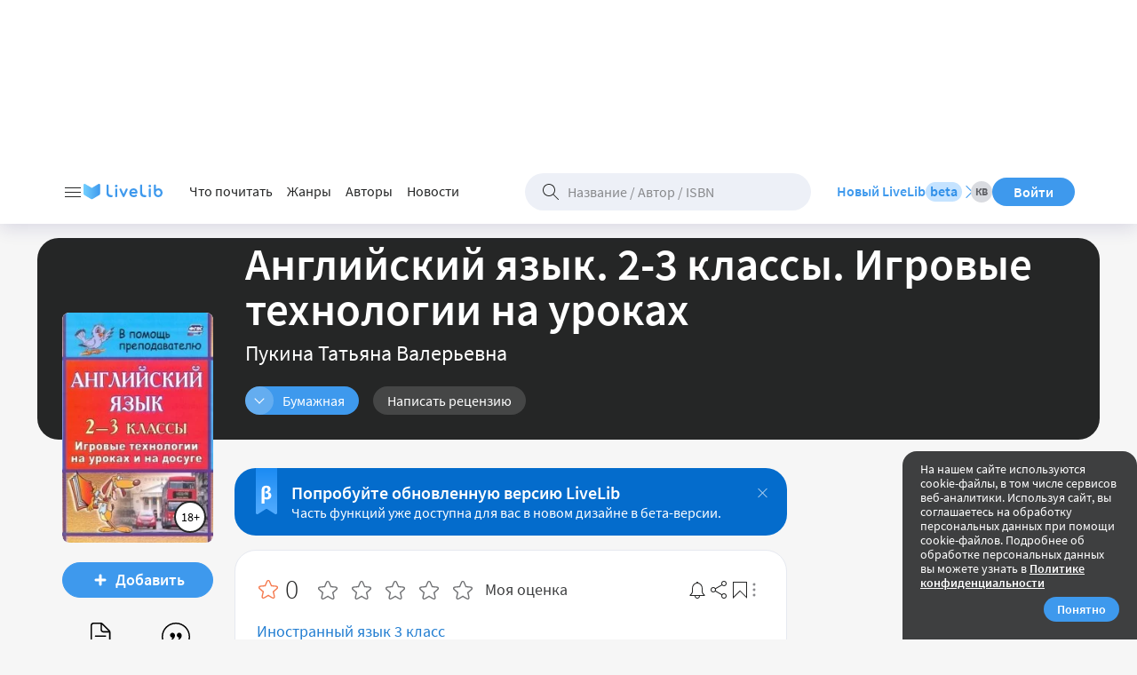

--- FILE ---
content_type: text/html; charset=UTF-8
request_url: https://www.livelib.ru/book/1007887324-anglijskij-yazyk-23-klassy-igrovye-tehnologii-na-urokah-pukina-tatyana-valerevna
body_size: 35282
content:
<!DOCTYPE HTML>
<html lang="ru">
    
<head>
    <meta charset="utf-8">
    <meta name="viewport" content="width=device-width,initial-scale=1">
    <meta http-equiv="Content-Type" content="text/html; charset=utf-8">
    <link rel="manifest" href="/pushmanifest.json">
    <title id="title-head">Книга Английский язык. 2-3 классы. Игровые технологии на уроках — Пукина Татьяна Валерьевна</title>
            <meta name="description" content="Предлагаем вашему вниманию книгу Английский язык. 2-3 классы. Игровые технологии на уроках ⏩Автор Пукина Татьяна Валерьевна. Год издания 2020. ✍️️Рецензии, цитаты. ⭐Возможность купить"></meta>
                    <meta name="robots" content="noindex,nofollow"></meta>
                <link rel="canonical" href="https://www.livelib.ru/book/1007887324-anglijskij-yazyk-23-klassy-igrovye-tehnologii-na-urokah-pukina-tatyana-valerevna">
            <link rel="preconnect" href="https://s.livelib.ru">
    <link rel="preconnect" href="https://promo.livelib.ru">
                        <link rel="preload" fetchpriority="high" as="image" href="https://s1.livelib.ru/boocover/1007887324/200x305/261f/Pukina_Tatyana_Valerevna__Anglijskij_yazyk._23_klassy._Igrovye_tehnologii_na_uro.jpg">
                    <link rel="preload" fetchpriority="high" as="style" href="https://s.livelib.ru/css/prod/ll2024/book-page/font.202512291104.css">
<link rel="stylesheet" media="print" onload="this.onload=null;this.removeAttribute('media');" href="https://s.livelib.ru/css/prod/ll2024/book-page/font.202512291104.css">
<noscript><link rel="stylesheet" href="https://s.livelib.ru/css/prod/ll2024/book-page/font.202512291104.css"></noscript>        <link rel="preload" fetchpriority="high" as="style" href="https://s.livelib.ru/css/prod/ll2024/book-page/style.202512291104.css">
    <link rel="stylesheet" type="text/css" href="https://s.livelib.ru/css/prod/ll2024/book-page/style.202512291104.css">
                <link rel="android-touch-icon" href="https://s.livelib.ru/img/android_phone_icon.png"/>
    <link rel="icon" href="/favicon.ico"/> 
    <link rel="apple-touch-icon" sizes="180x180" href="/apple-touch-icon-180x180.png">
                    <meta name="referrer" content="unsafe-url">
            
                            
        
        
                            <script type="application/ld+json" id="breadcrumb-json-markup">{"@context": "https://schema.org","@type": "BreadcrumbList","itemListElement":[{"@type": "ListItem","position": 1,"item": {"@id": "https://www.livelib.ru","name": "Главная"}},{"@type": "ListItem","position": 2,"item":{"@id": "https://www.livelib.ru/books","name": "📚 Книги"}},{"@type": "ListItem","position": 3,"item":{"@id": "https://www.livelib.ru/author/2152237-pukina-tatyana-valerevna","name": "Пукина Татьяна Валерьевна"}},{"@type": "ListItem","position": 4,"item":{"name": "Английский язык. 2-3 классы. Игровые технологии на уроках"}}]}</script></head>    <body id="body" class="page">
        
        <header class="header">
    <div class="prm-block prm-block-17" id="prm-block-17" style=""></div><script>if (typeof(prmq) === 'function') prmq('load', 17);</script>    <div class="header__wrapper" id="fixed-menu-2019">
        <div class="header__content container">
            <details class="header__site-nav site-nav ll-details-closed">
    <summary class="site-nav__toggle"><span class="site-nav__toggle-icon"></span></summary>
    <ul class="site-nav__content menu-nav menu-nav_place_left">
        <li class="menu-nav__item">
            <a class="menu-nav__link menu-nav__link_type_main" href="/books">
            Что почитать
            </a>
        </li>
        <li class="menu-nav__item">
            <a class="menu-nav__link" href="/books/novelties">
            Новинки
            </a>
        </li>
        <li class="menu-nav__item">
            <a class="menu-nav__link" href="/rec/master">
            Рекомендации
                        </a>
        </li>
        <li class="menu-nav__item">
            <a class="menu-nav__link" href="/books/free">
            Бесплатные книги
            </a>
        </li>
        <li class="menu-nav__item">
            <a class="menu-nav__link" href="/books/ratings">
            Рейтинги
            </a>
        </li>
        <li class="menu-nav__item">
            <a class="menu-nav__link" href="/genres">
            Жанры
            </a>
        </li>
        <li class="menu-nav__item">
            <a class="menu-nav__link" href="/authors">
            Авторы
            </a>
        </li>
        <li class="menu-nav__item">
            <a class="menu-nav__link" href="/authors/blog/feed">
            Блоги авторов
            </a>
        </li>
        <li class="menu-nav__item">
            <a class="menu-nav__link" href="/selections">
            Подборки
            </a>
        </li>
        <li class="menu-nav__item">
            <a class="menu-nav__link" href="/awards">
            Премии
            </a>
        </li>
        <li class="menu-nav__item">
            <a class="menu-nav__link" href="/publishers">
            Издательства
            </a>
        </li>
        <li class="menu-nav__item">
            <a class="menu-nav__link" href="/characters">
            Персонажи
            </a>
        </li>
        <li class="menu-nav__item">
            <a class="menu-nav__link" href="/news/novosti">
            Новости
            </a>
        </li>
        <li class="menu-nav__item">
            <a class="menu-nav__link menu-nav__link_type_main" href="/feed">
            Лента
            </a>
        </li>
        <li class="menu-nav__item">
            <a class="menu-nav__link" href="/reviews">
            Рецензии
            </a>
        </li>
        <li class="menu-nav__item">
            <a class="menu-nav__link" href="/quotes">
            Цитаты
            </a>
        </li>
        <li class="menu-nav__item">
            <a class="menu-nav__link" href="/stories">
            Истории
            </a>
        </li>
        <li class="menu-nav__item">
            <a class="menu-nav__link" href="/lifehacks">
            Лайфхаки
            </a>
        </li>
                <li class="menu-nav__item">
            <a class="menu-nav__link menu-nav__link_type_main" href="https://www.litres.ru/company/adv-for-business/">Реклама для бизнеса</a>
        </li>
        <li class="menu-nav__item">
            <a class="menu-nav__link menu-nav__link_type_main" href="/readers">Читатели</a>
        </li>
        <li class="menu-nav__item">
            <a class="menu-nav__link menu-nav__link_type_main" href="/groups">
            Группы
            </a>
        </li>
        <li class="menu-nav__item">
            <a class="menu-nav__link menu-nav__link_type_main" href="/challenge/2026">
            Книжный вызов 2026
            </a>
        </li>
        <li class="menu-nav__item">
            <a class="menu-nav__link menu-nav__link_type_main" href="/games">
            Игры
            </a>
        </li>
        <li class="menu-nav__item">
            <a class="menu-nav__link menu-nav__link_type_main" href="/groups/filter/category:0000001">
            Клубы
            </a>
        </li>
        <li class="menu-nav__item">
            <a class="menu-nav__link menu-nav__link_type_main" href="/afisha">
            Афиша
            </a>
        </li>
        <li class="menu-nav__item">
            <a class="menu-nav__link menu-nav__link_type_main" href="/tests">
            Тесты
            </a>
        </li>
        <li class="menu-nav__item">
            <a class="menu-nav__link menu-nav__link_type_main" href="/bookswap">
            Книгообмен
            </a>
        </li>
        <li class="menu-nav__item">
            <a class="menu-nav__link menu-nav__link_type_main" href="/giveaways/razdachi-knig">
            Раздачи
            </a>
        </li>
        <li class="menu-nav__item">
            <a class="menu-nav__link menu-nav__link_type_main" href="/contacts">
            Контакты
            </a>
        </li>
    </ul>
</details>            
            <a class="header__logo-link" href="/" aria-label="Логотип LiveLib">
                <svg class="header__logo-icon" width="89" height="18" viewBox="0 0 89 18" fill="none" xmlns="http://www.w3.org/2000/svg">
                    <path d="M16.6279 0.28125C17.7989 -0.404461 18.7295 0.257022 18.7295 1.27344C18.7295 2.29127 18.7373 9.55115 18.7373 10.7275C18.7371 11.9038 18.04 12.4302 16.959 13.0693C15.8778 13.7086 12.8287 15.5308 10.5166 16.9062C10.3545 17.0027 9.94627 17.2177 9.37012 17.2178C8.79376 17.2178 8.40668 17.0125 8.22461 16.9062C5.87912 15.5369 2.81885 13.7025 1.77734 13.0693C0.736 12.4363 0.000199308 11.9196 0 10.7256C0.00397048 9.98763 0.0078125 2.32559 0.0078125 1.28125C0.00789946 0.237039 0.962934 -0.391091 2.10938 0.28125C3.25593 0.95376 9.36914 4.60352 9.36914 4.60352C9.39287 4.58935 15.6096 0.877571 16.6279 0.28125ZM27.0723 0.788086C27.3958 0.788161 27.6732 0.904041 27.9043 1.1123C28.1124 1.34381 28.2275 1.62219 28.2275 1.94629V9.6582C28.2275 11.1851 28.8161 12.6697 31.2568 12.6699H31.834C32.097 12.6699 32.3423 12.7592 32.5234 12.9365L32.6699 13.0986C32.827 13.2958 32.8975 13.5445 32.8975 13.8281C32.8974 14.1753 32.7585 14.4763 32.458 14.6846C32.1807 14.8928 31.8342 14.9853 31.4414 14.9854H31.0957C28.0297 14.9853 25.9161 13.5998 25.916 10.0059V1.94629C25.916 1.62224 26.0313 1.34378 26.2393 1.1123C26.4704 0.903953 26.7486 0.788086 27.0723 0.788086ZM36.8516 5.14062C37.1982 5.14071 37.4759 5.25657 37.707 5.46484C37.9149 5.69628 38.0303 5.97419 38.0303 6.32129V13.8047C38.0303 14.1288 37.9151 14.4072 37.707 14.6387C37.4759 14.8701 37.1982 14.9853 36.8516 14.9854C36.5279 14.9854 36.2497 14.8695 36.0186 14.6611C35.7875 14.4066 35.6719 14.1287 35.6719 13.8047V6.32129C35.6719 5.97405 35.788 5.67319 35.9961 5.46484C36.2504 5.25657 36.528 5.14062 36.8516 5.14062ZM64.959 0.788086C65.2826 0.788086 65.5608 0.903953 65.792 1.1123C66 1.34378 66.1152 1.62226 66.1152 1.94629V9.6582C66.1152 11.1852 66.7034 12.6699 69.1445 12.6699H69.7217C70.0221 12.67 70.2995 12.7862 70.4844 13.0176C70.6924 13.2259 70.7852 13.5041 70.7852 13.8281C70.7851 14.1752 70.6461 14.4763 70.3457 14.6846C70.0683 14.8929 69.7211 14.9854 69.3281 14.9854H68.9834C65.9172 14.9854 63.8038 13.5998 63.8037 10.0059V1.94629C63.8037 1.62219 63.9189 1.34381 64.127 1.1123C64.3581 0.904047 64.6355 0.788146 64.959 0.788086ZM74.6895 5.14062C75.0362 5.14062 75.3137 5.25649 75.5449 5.46484C75.753 5.69633 75.8682 5.97408 75.8682 6.32129V13.8047C75.8682 14.1288 75.753 14.4072 75.5449 14.6387C75.3138 14.87 75.0361 14.9854 74.6895 14.9854C74.3658 14.9853 74.0886 14.8695 73.8574 14.6611C73.6263 14.4065 73.5107 14.1288 73.5107 13.8047V6.32129C73.5107 5.97411 73.626 5.67318 73.834 5.46484C74.0883 5.2565 74.3658 5.14064 74.6895 5.14062ZM48.668 5.125C48.8289 5.12501 49.0129 5.17146 49.1738 5.24219C49.4497 5.38364 49.6331 5.59628 49.748 5.83203C49.84 6.09137 49.8171 6.39789 49.7021 6.65723L46.208 14.2246C45.9321 14.8376 45.4722 14.9795 45.1504 14.9795C44.8286 14.9794 44.3691 14.8615 44.0703 14.249L40.5762 6.68066C40.4382 6.39775 40.4383 6.11481 40.5303 5.85547C40.6452 5.5962 40.8521 5.38362 41.1279 5.24219C41.2887 5.17156 41.4496 5.125 41.6104 5.125C41.7023 5.125 41.8177 5.14816 41.9326 5.19531C42.2082 5.28962 42.4149 5.47823 42.5527 5.7373L45.1279 11.4434L47.6797 5.7373C47.8406 5.45458 48.0475 5.26614 48.3232 5.17188C48.4381 5.14831 48.5531 5.125 48.668 5.125ZM56.3584 5.07129C57.283 5.07133 58.0923 5.27963 58.7627 5.69629C59.433 6.11292 59.9644 6.69172 60.2881 7.40918C60.6349 8.10366 60.8203 8.93732 60.8203 9.86328C60.8203 10.1641 60.7274 10.4186 60.5195 10.627C60.2883 10.8353 60.0339 10.9287 59.7334 10.9287H53.8379C53.9997 11.4378 54.2774 11.8774 54.6934 12.2246C55.2019 12.6644 55.8494 12.873 56.6123 12.873C56.936 12.873 57.2369 12.8267 57.5605 12.7109C57.8841 12.5952 58.1618 12.4563 58.3467 12.3174C58.5546 12.1555 58.8084 12.0626 59.0625 12.0625H59.1094C59.3635 12.0625 59.5944 12.1555 59.7793 12.3174C60.0336 12.5489 60.1722 12.8267 60.1953 13.1045C60.2184 13.3128 60.1495 13.637 59.8027 13.8916C59.4097 14.2157 58.9009 14.4704 58.2998 14.6787C57.7219 14.887 57.144 14.9795 56.6123 14.9795C55.6414 14.9795 54.7629 14.7712 54 14.3545C53.2371 13.9146 52.6355 13.3355 52.1963 12.5947C51.7572 11.8309 51.5498 10.9743 51.5498 10.0254C51.5498 9.07626 51.7574 8.21931 52.1504 7.47852C52.5665 6.71471 53.1448 6.13638 53.8613 5.71973C54.6011 5.27987 55.4337 5.07129 56.3584 5.07129ZM80.377 0.788086C80.7004 0.788115 81.001 0.857625 81.209 1.08887C81.4171 1.32037 81.5322 1.59904 81.5322 1.94629V6.11328C81.8096 5.88183 82.1334 5.67278 82.457 5.51074C83.035 5.23294 83.7059 5.07129 84.3994 5.07129C85.2779 5.07129 86.0643 5.30234 86.7578 5.74219C87.4282 6.15889 87.983 6.76118 88.376 7.50195C88.792 8.24269 88.9769 9.07606 89 10.002C89 10.928 88.7684 11.7846 88.3291 12.5254C87.913 13.2661 87.3354 13.8678 86.5957 14.3076C85.879 14.7475 85.0234 14.9561 84.0986 14.9561C83.174 14.956 82.3413 14.7243 81.6016 14.3076C80.862 13.8678 80.2608 13.266 79.8447 12.5254C79.4287 11.7846 79.2204 10.9279 79.1973 10.002V1.96875C79.1973 1.62161 79.3135 1.3206 79.5215 1.1123C79.7757 0.90403 80.0534 0.788086 80.377 0.788086ZM84.0762 7.22363C83.5676 7.22363 83.1505 7.34007 82.7344 7.59473C82.3417 7.82612 82.0416 8.15011 81.8105 8.56641C81.5794 8.98306 81.4629 9.46957 81.4629 10.002C81.4629 10.5344 81.5794 11.0208 81.8105 11.4375C82.0416 11.8539 82.3417 12.1781 82.7344 12.4326C83.1274 12.6641 83.5907 12.7803 84.0762 12.7803C84.5846 12.7802 85.0241 12.6641 85.417 12.4326C85.8098 12.2011 86.1107 11.8541 86.3418 11.4375C86.596 11.0208 86.7116 10.5343 86.6885 10.002C86.6884 9.46957 86.573 8.98306 86.3418 8.56641C86.1107 8.1499 85.8098 7.82619 85.417 7.59473C85.0241 7.34015 84.5846 7.2237 84.0762 7.22363ZM56.3584 7.15527C55.6187 7.15527 55.0408 7.3634 54.6016 7.75684C54.2548 8.08094 54 8.4745 53.8613 8.9375H58.5547C58.4391 8.47456 58.2308 8.08091 57.9072 7.75684C57.5374 7.34019 57.0287 7.15533 56.3584 7.15527ZM36.8516 0.99707C37.2444 0.997185 37.5915 1.15882 37.8457 1.43652C38.1229 1.71418 38.2616 2.03838 38.2617 2.43164C38.2617 2.82519 38.0997 3.17337 37.8223 3.45117C37.5449 3.72885 37.221 3.86716 36.8281 3.86719C36.4583 3.86719 36.1114 3.72881 35.834 3.45117C35.5566 3.15022 35.418 2.82519 35.418 2.43164C35.4181 2.0383 35.5567 1.71421 35.834 1.43652C36.1345 1.13564 36.4586 0.99707 36.8516 0.99707ZM74.6895 0.99707C75.0824 0.99707 75.4293 1.15878 75.6836 1.43652C75.9609 1.71421 76.0995 2.0383 76.0996 2.43164C76.0996 2.82519 75.9376 3.17337 75.6602 3.45117C75.3828 3.72871 75.0588 3.86719 74.666 3.86719C74.2963 3.86709 73.9492 3.72887 73.6719 3.45117C73.3945 3.15022 73.2559 2.82519 73.2559 2.43164C73.256 2.03838 73.3947 1.71418 73.6719 1.43652C73.9724 1.13559 74.2965 0.997091 74.6895 0.99707Z" fill="url(#paint0_linear_58_20384)"/>
                    <defs>
                        <linearGradient id="paint0_linear_58_20384" x1="18.7368" y1="6.99412" x2="1.32301e-06" y2="6.99533" gradientUnits="userSpaceOnUse">
                            <stop stop-color="#3E99ED"/>
                            <stop offset="1" stop-color="#72CFFF"/>
                        </linearGradient>
                    </defs>
                </svg>
            </a>

            <nav class="header__main-nav main-nav swiper">
    <ul class="main-nav__list swiper-wrapper">
             
                            <li class="main-nav__item swiper-slide main-nav__item--active"><a class="main-nav__link" href="/books">Что почитать</a></li>
                            <li class="main-nav__item swiper-slide"><button class="reset-button main-nav__link genres-menu-link" type="button" aria-expanded="false">Жанры</button></li>
                            <li class="main-nav__item swiper-slide"><a class="main-nav__link" href="/authors">Авторы</a></li>
                            <li class="main-nav__item swiper-slide"><a class="main-nav__link" href="/news/novosti">Новости</a></li>
                            <li class="main-nav__item swiper-slide"><a class="main-nav__link" href="/">Главная</a></li>
                            <li class="main-nav__item swiper-slide"><a class="main-nav__link" href="/reviews">Рецензии</a></li>
                            <li class="main-nav__item swiper-slide"><a class="main-nav__link" href="/quotes">Цитаты</a></li>
                            <li class="main-nav__item swiper-slide"><a class="main-nav__link" href="/selections">Подборки</a></li>
                            <li class="main-nav__item swiper-slide"><a class="main-nav__link" href="/lifehacks">Лайфхаки</a></li>
                            <li class="main-nav__item swiper-slide"><a class="main-nav__link" href="/groups">Группы</a></li>
                            <li class="main-nav__item swiper-slide"><a class="main-nav__link" href="/novelties/selection/20233-anonsy-knig-skoro-v-prodazhe">Новинки</a></li>
                            <li class="main-nav__item swiper-slide"><a class="main-nav__link" href="/publishers">Издательства</a></li>
                            <li class="main-nav__item swiper-slide"><a class="main-nav__link" href="/characters">Персонажи</a></li>
                            <li class="main-nav__item swiper-slide"><a class="main-nav__link" href="/readers">Читатели</a></li>
                            <li class="main-nav__item swiper-slide"><a class="main-nav__link" href="/stories">Истории</a></li>
                            <li class="main-nav__item swiper-slide"><a class="main-nav__link" href="/afisha">Мероприятия</a></li>
                            <li class="main-nav__item swiper-slide"><a class="main-nav__link" href="/giveaways/razdachi-knig">Раздачи</a></li>
                            <li class="main-nav__item swiper-slide"><a class="main-nav__link" href="/bookswap">Книгообмен</a></li>
                            <li class="main-nav__item swiper-slide"><a class="main-nav__link" href="/games">Игры</a></li>
                            <li class="main-nav__item swiper-slide"><a class="main-nav__link" href="/awards">Премии</a></li>
                            <li class="main-nav__item swiper-slide"><a class="main-nav__link" href="/tests">Тесты</a></li>
                            <li class="main-nav__item swiper-slide"><a class="main-nav__link" href="/challenge/2026">Книжный вызов 2026</a></li>
                        </ul>
    <button class="ribbon-slider-arrow ribbon-slider-arrow_prev" type="button" aria-label="Назад">
    </button>
    <button class="ribbon-slider-arrow ribbon-slider-arrow_next" type="button" aria-label="Вперед">
    </button>
</nav>            
                        
            <form class="header__search-form ll-form" name="header-search-form" action="/find" autocomplete="on" method="POST">
    <label class="ll-form__label ll-form__label_type_search">
        <input class="ll-form__input header-search-form__input ll-input-search" type="search" placeholder="Название / Автор / ISBN" autocomplete="off" data-header_class_focus="header_state_search-focus" data-class_focus="ll-form__input_state_focus focus" data-object_alias="booksauthors" data-result="search-res-block" id="find-text-ll2019" name="filter[search]">
        <button type="reset" class="ll-form__reset-button reset-button close-button close-button_size_sll-form__reset-button reset-button close-button close-button_size_s" aria-label="Очистить поле ввода"></button>
        <button type="submit" class="ll-form__search-button reset-button" aria-label="Поиск"></button>
    </label>
    <div id="search-res-block" class="header-search-form__search-results search-results"></div>
</form>            
                            <!-- LIVELIB-BETA-LINK -->
                <a class="header__ll-beta-link ll-beta-link yandex-metrika-goal posthog-track" href="https://beta.livelib.ru" aria-label="Перейти на новый LiveLib" data-ph-track="mainelements.header_go_to_beta_vers.button.click">
                    Новый LiveLib
                    <span class="ll-beta-link__span">beta</span>
                </a>
                        
            <ul class="header__user-nav user-nav user-nav_not-authorized">
    <li class="user-nav__item">
        <a class="yandex-metrika-goal user-nav__link icon-button icon-kv" href="/challenge/2026" aria-label="Книжный вызов 2026" title="Книжный вызов 2026" data-goal="click-no-accept-kv-in-header"></a>
    </li>
            <li class="user-nav__item">
            <button class="user-nav__login-button reset-button" type="button" onclick="loginform_show(null,null,null,'register', null, 'headerauth');">Войти</button>
        </li>
    </ul>            
                    </div>
    </div>
</header>


        <main class="page__content book-page container">
            <input type="hidden" id="is_book_page" value="1">
        
                
                        
                                
                    

                <input type="hidden" id="page_for_ym" value="book_main"/>
    <input type="hidden" id="ga-track-ub" value="book"/>

        
    
    
    <div class="ll-layout ll-layout_page_book ">
            <header class="book-page__header bc-header">
        <div class="bc-header__content">
                        <h1 class="bc-header__book-title">Английский язык. 2-3 классы. Игровые технологии на уроках</h1>
            <h2 class="bc-header__book-author">
                <a class="bc-header__book-author-link" href="/author/2152237-pukina-tatyana-valerevna" title="Пукина Татьяна Валерьевна">Пукина Татьяна Валерьевна</a>    
            </h2>
                                <div class="bc-header__bc-detailing-swiper bc-detailing-swiper swiper">
        <ul class="bc-header__list bc-detailing swiper-wrapper">
            <li class="bc-detailing__item bc-detailing__item_active bc-detailing__item_type_about swiper-slide">
                <details class="book-types-list ll-details-closed-book-menu" data-without-eventstop="true">
                    <summary class="book-types-list__summary"></summary>
                </details>
                <a class="bc-detailing__link bc-detailing__link_type_about bc-detailing-about" href="/book/1007887324-anglijskij-yazyk-23-klassy-igrovye-tehnologii-na-urokah-pukina-tatyana-valerevna">
                    Бумажная
                                    </a>
            </li>
            
                                            
                                
                  
                                                        <li class="bc-detailing__item swiper-slide">
                        <a title="Написать рецензию" class="bc-detailing__link bc-detailing-reviews" href="/review/create/1007887324">
                            Написать рецензию
                        </a>
                    </li>
                                    
                    
                                                                    </ul>
    </div>
    <ul class="book-types">
                    <li class="book-types__item"><a class="book-types__link" href="/book/5539654/editions/paper">Бумажная</a></li>
                                            </ul>
            
                    </div>
    </header>

            <div class="ll-layout__menu bc-menu">
        <!-- BC-BOOK-COVER-COMPONENT -->
        <div class="bc-menu__book-cover book-cover open-popup-book-cover-gallery">
            <a data-userbook_id="0" data-edition_id="1007887324" data-design="ll2024" data-dont_change="0" data-class_userbook="book-cover__status_active" data-strict="0" class="ub-bookmark-book-5539654&#32;book-cover__status hidden" href="javascript:void(0);" title=""></a>                                    <div class="book-cover-slider">
                <img class="book-cover__image" width="170" height="256" src="https://s1.livelib.ru/boocover/1007887324/200x305/261f/Pukina_Tatyana_Valerevna__Anglijskij_yazyk._23_klassy._Igrovye_tehnologii_na_uro.jpg" alt="Английский язык. 2-3 классы. Игровые технологии на уроках">
                            </div>
                            <span class="book-cover__age-restriction" title="Возрастные ограничения: 18+">18+</span>
                        <input type="hidden" id="edition_id" value="1007887324">
        </div>
        
        
<a type="button" href="javascript:void(0);" data-view_mode="main" data-userbook_id="0" data-edition_id="1007887324" data-design="ll2024" data-class_added="add-button_clicked" class="ub-buttons ub-book-5539654 reset-button add-button bc-menu__button add-button_size_m">	
    Добавить</a>


                                             
                                            
                    <ul class="bc-menu__create-options create-options">
                                                        <li class="create-options__item">
                        <a class="create-options__link create-options__link_option_review yandex-metrika-goal posthog-track" href="/review/create/1007887324" rel="nofollow" title="Написать рецензию" data-goal="book_card_create_review" data-ph-track="bookcard.create_rewiew_button.click" data-ph-prop='{"book_id":1007887324}'>
                            Написать рецензию
                        </a>
                    </li>
                                  
                                        <li class="create-options__item">
                        <a href="/quote/create/1007887324" rel="nofollow" title="Добавить цитату" class="create-options__link create-options__link_option_quote yandex-metrika-goal posthog-track" data-goal="book_card_quote_create" data-ph-track="bookcard.add_quote_button.click" data-ph-prop='{"book_id":1007887324}'>
                            Добавить цитату
                        </a>
                    </li>
                                                <li class="create-options__item">
                    <a href="/story/create/1007887324" rel="nofollow" title="Рассказать историю" class="create-options__link create-options__link_option_story posthog-track" data-ph-track="book_card.add_history_button.click" data-ph-prop='{"book_id":1007887324}'>
                        Рассказать историю
                    </a>
                </li>
                                <li class="create-options__item">
                    <a href="/selection/create/1007887324" rel="nofollow" title="Создать подборку" class="create-options__link create-options__link_option_selection yandex-metrika-goal posthog-track" data-goal="book_card_create_compil_old" data-ph-track="bookcard.add_colmpilation_button.click" data-ph-prop='{"book_id":1007887324}'>
                        Создать подборку
                    </a>
                </li>
            </ul>
            </div>

        

            
                
  

<div class="ll-layout__content">
    <!-- LIVELIB-BETA-BANNER -->
<section class="book-page__about ll-beta-banner">
    <a class="ll-beta-banner__link yandex-metrika-goal posthog-track" href="https://beta.livelib.ru/book/1007887324-anglijskij-yazyk-23-klassy-igrovye-tehnologii-na-urokah-pukina-tatyana-valerevna" data-goal="book_card_to_beta" data-ph-track="bookcard.go_to_beta.button.click" data-ph-prop='{"book_id":1007887324}'>
        <span class="ll-beta-banner__title">Попробуйте обновленную версию LiveLib</span>
        <span class="ll-beta-banner__subtitle">Часть функций уже доступна для вас в новом дизайне в бета-версии.</span>
    </a>
    <button class="ll-beta-banner__close-button" type="button" aria-label="Закрыть" onclick="hide_beta_banner('book');"></button>
</section>
    <section id="book-page__about" class="book-page__about bc-about">
    <div class="bc-about__rating bc-rating">
        <button class="bc-rating__btn reset-button rating-button" type="button" title="Рейтинг ожидания книги 0.000">
    0</button>
        <div class="bc-rating__rate ub-rating-book-container ub-rating-book-5539654 ub-rating-edition-1007887324" data-class_selected="bc-rating__star-btn_clicked" data-rating_mode="five" data-userbook_id="0" data-edition_id="1007887324" data-strict="0" data-rating="-1"><div class="bc-rating__stars ub-rating-book-btns"><button class="ub-rating-book-btn bc-rating__star-btn reset-button" type="button" data-rating="10" aria-label="5 звёзд"></button><button class="ub-rating-book-btn bc-rating__star-btn reset-button" type="button" data-rating="8" aria-label="4 звёзды"></button><button class="ub-rating-book-btn bc-rating__star-btn reset-button" type="button" data-rating="6" aria-label="3 звёзды"></button><button class="ub-rating-book-btn bc-rating__star-btn reset-button" type="button" data-rating="4" aria-label="2 звёзды"></button><button class="ub-rating-book-btn bc-rating__star-btn reset-button" type="button" data-rating="2" aria-label="1 звёзда"></button></div><p class="bc-rating__txt">Моя оценка<span class="bc-rating__my-rating ub-rating-book-value"></span></p></div>    </div>
    <!-- BC-SOC-COMPONENT -->
<ul class="bc-about__soc bc-soc">
    <li class="bc-soc__item more-options-block">
        <button id="bc-soc__link-bell-5539654" data-class_active="icon-button_clicked" class="reset-button icon-button icon-button_type_notifications" type="button" title="Подписаться"></button><ul class="more-options-block__list"><li class="more-options-block__item">       
    <button onclick="object_subscribe_book_popup('bookallntf', '5539654', true);" class="more-options-block__btn reset-button more-options-button bc-soc-checkbox-5539654" data-class="more-options-button_pressed" id="object-subscription-bookallntf-5539654">
        Все уведомления
    </button>
</li><li class="more-options-block__item">       
    <button onclick="object_subscribe_book_popup('bookreview', '5539654', true);" class="more-options-block__btn reset-button more-options-button bc-soc-checkbox-5539654" data-class="more-options-button_pressed" id="object-subscription-bookreview-5539654">
        Рецензии
    </button>
</li><li class="more-options-block__item">       
    <button onclick="object_subscribe_book_popup('bookquote', '5539654', true);" class="more-options-block__btn reset-button more-options-button bc-soc-checkbox-5539654" data-class="more-options-button_pressed" id="object-subscription-bookquote-5539654">
        Цитаты
    </button>
</li></ul>    </li>
    <li class="bc-soc__item">
        <button data-object_alias="edition" data-object_id="1007887324" class="share-link reset-button icon-button icon-button_type_share open-share-popup" type="button" title="Поделиться">
        </button>
    </li>
    <li class="bc-soc__item">
        <button data-object_popup_alias="book" data-object_popup_id="5539654" data-class_popup="bc-soc__tooltip bc-soc__tooltip_type_favorites" data-type="favorite" data-object_alias="edition" data-object_id="1007887324" data-class="icon-button_clicked" class="fav-link popup-load-data reset-button icon-button icon-button_type_favorites add-to-favorites" type="button" title="Добавить в избранное">
        </button>
    </li>
    <li class="bc-soc__item more-options-block">
        <button class="reset-button icon-button icon-button_type_more" type="button" aria-label="Ещё">
</button>
<ul class="more-options-block__list">
    <li class="more-options-block__item"><a class="more-options-block__link" href="/book/5539654/editions" title="Издания и произведения">Издания и произведения</a></li>
        <li class="more-options-block__item"><a class="more-options-block__link" href="/book/addclaim/1007887324" title='Пожаловаться на книгу'>Пожаловаться</a></li>
</ul>    </li>
</ul>                
    
    


 

        <ul class="bc-about__genre bc-genre">
                        
                                                                                                                    <li class="bc-genre__item">
                                    <a class="bc-genre__link" href="/genre/Иностранный-язык-3-класс/top">Иностранный язык 3 класс</a>            
                                    </li>
                                                </ul>
<input type="hidden" id="book-root-genres" value="Учебная литература">
            
        <div class="bc-about__annotation">
            <details class="bc-about__accordion">
                <summary class="bc-about__toggle"></summary>
            </details>
            <p class="bc-about__txt">
                Развитие навыков общения, творческих способностей младших школьников, расширение их кругозора неразрывно связано с игровыми технологиями, деятельностным подходом и элементами состязательности в обучении английскому языку на уроках и во внеклассной работе, позволяющими учителю успешно решать поставленные ФГОС НОО задачи и достигать высоких образовательных результатов. <br/>
Предлагаемые фонетические и лексические игры с использованием пословиц, стихов и песен развивают навыки аудирования, память, воображение, логику, мышление. Опыт педагога-практика убеждает в том, что любая программная тема может быть продолжена во внеклассной работе. Оригинальные инсценировки, игры-путешествия, незаменимые в организации праздников и вечеров, помогут приобщить школьников к новому социальному опыту, обобщить и закрепить изученный материал.<br/>
Пособие адресовано учителям английского языка для использования в учебных целях, может быть полезно студентам педагогических вузов.<br/>
2-е издание, исправленное.
            </p>
        </div>
    </section>

<input type="hidden" id="sources-edition-id" value="1007887324">
    <div id="sources-api-ajax" class="book-page__price-block bc-price-block bc-price-block_type_store" style="display:none;">
        <iframe id="source-api-iframe" class="bc-priceblock" data-book_id="5539654" style="width:100%;" src="/bookv2/getpriceblock?apikey=e63c683a3cd6a4c41e82dc4b718e0ff8&edition_id=1007887324"></iframe>
    </div>

<div class="prm-block prm-block-68" id="prm-block-68" style="display: none;"></div><script>if (typeof(prmq) === 'function') prmq('load', 68);</script>
<section class="book-page__price-block bc-price-block bc-price-block_type_book-exchange">
    <p class="bc-price-block__heading">Получить эту книгу или продать свою</p>
    <a class="bc-price-block__link-btn reset-button link-button" href="/book/1007887324/bookswap-anglijskij-yazyk-23-klassy-igrovye-tehnologii-na-urokah-pukina-tatyana-valerevna">
        Перейти
    </a>
</section>

        <ul class="book-page__edition bc-edition">
                    <li class="bc-edition__item">
                <span class="bc-edition__heading">Серия:</span>
                <ul class="bc-edition__links">
                    <li class="bc-edition__links-item">
                        В помощь преподавателю начальной школы
                    </li>
                </ul>
            </li>
                                            <li class="bc-edition__item">
                <span class="bc-edition__heading">Издательство:</span>
                <ul class="bc-edition__links">
                                            <li class="bc-edition__links-item"><a class="bc-edition__link" href="/publisher/6651-uchitel">Учитель</a></li>                                    </ul>
            </li>
        
                    </ul>

<section class="prm-block prm-block-52 book-page__sp" id="prm-block-52" style="display: none;"></section><script>if (typeof(prmq) === 'function') prmq('load', 52);</script>
<ul class="book-page__info bc-info"><li class="bc-info__item bc-info__item_with_sections"><details class="bc-info__accordion"><summary class="bc-info__title">Содержание</summary></details></li><li class="bc-info__item"><details class="bc-info__accordion" open><summary class="bc-info__title">Дополнительная информация об издании</summary></details><div class="bc-info__content"><p class="bc-info__txt">ISBN: <span>978-5-7057-5763-3</span></p><p class="bc-info__txt">Год издания: 2020</p><p class="bc-info__txt">Язык: Русский</p><p class="bc-info__txt">Возрастные ограничения: 18+</p></div></li><li class="bc-info__item"><details class="bc-info__accordion" open><summary class="bc-info__title">Жанры</summary></details><div class="bc-info__content"><p class="bc-info__txt"><a class="bc-info__link bc-info__link_type_category" href="/genre/Иностранный-язык-3-класс">Иностранный язык 3 класс</a></p></div></li></ul>



<div class="prm-block prm-block-61 ll-prm-video" id="prm-block-61" style="display: none;"></div><script>if (typeof(prmq) === 'function') prmq('load', 61);</script>
<!-- НОВЫЙ БЛОК С ПРОМОКОДОМ ЛИТРЕС  -->
        <link rel="stylesheet" type="text/css" href="https://s.livelib.ru/skins/ll2019/css/popup-litres-promocode.202512291104.css"/>

    <div class="litres-promocode bc-sp" onclick="popup_alias_show('litrescode30');">
        <div class="litres-promocode__about">
            <h2 class="litres-promocode__title">-20% на все</h2>
            <p class="litres-promocode__text">Ловите промокод на электронные книги <span class="litres-promocode__accent">Литрес</span>!</p>
        </div>
        <div class="litres-promocode__promocode">
            <div class="litres-promocode__mask">
                <span class="litres-promocode__key">Открыть промокод</span>
                <span class="litres-promocode__value">P R O M O C O DE</span>
            </div>
            <p class="litres-promocode__terms">Действует три дня с момента активации</p>
        </div>
    </div>



<article class="book-page__selections bc-selections">
    <h2 class="bc-selections__title" data-async-similars-build data-edition_id=1007887324 data-design="ll2024">Похожие книги</h2>
    <div id="search-form"></div>
    <p class="bc-selections__txt">
        Вы можете посоветовать похожие книги по сюжету, жанру, стилю или настроению. Предложенные вами книги другие пользователи увидят здесь, в блоке «Похожие книги».
        <button class="bc-selections__advise-btn reset-button open-search-form ll-search-form" type="button" title="Посоветуйте похожие книги" data-type="similar" data-book_id="1007887324" data-design="ll2024" data-only_reg="1">
            Посоветовать книгу
        </button>
    </p>
</article>


    <article class="book-page__selections bc-selections">
        <h2 class="bc-selections__title">Новинки</h2>
        <a href="/books/novelties" class="bc-selections__button">Смотреть 283</a>
        
            <button class="bc-selections__slider-arrow bc-selections__slider-arrow_prev" type="button" aria-label="Назад" aria-disabled="true">
        </button>
        <button class="bc-selections__slider-arrow bc-selections__slider-arrow_next" type="button" aria-label="Вперед" aria-disabled="false">
        </button>
        <div class="bc-selections__slider bc-slider swiper selections-swiper" data-step="3">
        <div class="bc-slider__container swiper-wrapper" data-book_id="5539654" data-year="" data-page="novelties" data-object_id="1007887324" data-design="ll2024">
                            

    <article class="bc-selections__slide bc-slide swiper-slide">
                            <div class="bc-slide__book-cover book-cover">
        <a data-userbook_id="0" data-edition_id="1015809412" data-design="ll2024" data-dont_change="0" data-class_userbook="book-cover__status_active" data-strict="1" class="ub-bookmark-book-11022673&#32;book-cover__status" href="/books/novelties" title="Новинка">Новинка</a>                <a class="book-cover__link" href="/book/1015809412-na-samom-dele-ya-ubijtsa-terri-dieri">
            <img class="book-cover__image" loading="lazy" width="170" height="256" src="https://s1.livelib.ru/boocover/1015809412/200/261f/Terri_Dieri__Na_samom_dele_ya_ubijtsa.jpg" alt="Терри Диэри - На самом деле я убийца">
        </a>
    </div>
    <div class="bc-slide__book-info">
        <h3 class="bc-slide__book-title">
            <a class="bc-slide__book-title-link" href="/book/1015809412-na-samom-dele-ya-ubijtsa-terri-dieri">
                На самом деле я убийца
            </a>
        </h3>
        <div class="bc-slide__options-block more-options-block">
            <button class="reset-button icon-button icon-button_type_more edition-1015809412-carousel-menu ll-edition-actions" type="button" aria-label="Ещё" data-edition_id="1015809412" data-object_id="1015809412" data-object_alias="edition" data-menu_alias="carousel">
            </button>
        </div>
        <h4 class="bc-slide__book-author">
                                                                                                <a class="bc-slide__book-author-link" href="/author/446503-terri-dieri">Терри Диэри</a>
                                      
                    </h4>
        <span class="bc-slide__rating">
            
    4,5</span>
                            
        <button data-edition_id="1015809412" data-type="paper" data-design="ll2024" data-class_order="bc-slide__buy-btn_type_order" class="bc-slide__buy-btn reset-button open-wants-to-buy-window ll-btnbuy ll-btnbuy-bind gradient-box" type="button">
            Купить        </button>  
                
<button type="button" href="javascript:void(0);" data-view_mode="" data-userbook_id="0" data-edition_id="1015809412" data-design="ll2024" data-class_added="add-button_clicked" class="ub-buttons ub-book-11022673 bc-slide__add-btn reset-button add-button open-add-book-form" data-strict="1" data-brec_no="4" data-brec_alias="novelties">	
    Добавить</button>

 
    </div>
    </article>
                

    <article class="bc-selections__slide bc-slide swiper-slide">
                            <div class="bc-slide__book-cover book-cover">
        <a data-userbook_id="0" data-edition_id="1015596508" data-design="ll2024" data-dont_change="0" data-class_userbook="book-cover__status_active" data-strict="1" class="ub-bookmark-book-10874209&#32;book-cover__status" href="/books/novelties" title="Новинка">Новинка</a>                <a class="book-cover__link" href="/book/1015596508-lyubov-pod-omeloj">
            <img class="book-cover__image" loading="lazy" width="170" height="256" src="https://s1.livelib.ru/boocover/1015596508/200/0dcd/__Lyubov_pod_omeloj_sbornik.jpg" alt=" - Любовь под омелой (сборник)">
        </a>
    </div>
    <div class="bc-slide__book-info">
        <h3 class="bc-slide__book-title">
            <a class="bc-slide__book-title-link" href="/book/1015596508-lyubov-pod-omeloj">
                Любовь под омелой (сборник)
            </a>
        </h3>
        <div class="bc-slide__options-block more-options-block">
            <button class="reset-button icon-button icon-button_type_more edition-1015596508-carousel-menu ll-edition-actions" type="button" aria-label="Ещё" data-edition_id="1015596508" data-object_id="1015596508" data-object_alias="edition" data-menu_alias="carousel">
            </button>
        </div>
        <h4 class="bc-slide__book-author">
                                                
                                                                                                    <a class="bc-slide__book-author-link" href="/author/1204731-tessa-bejli">Тесса Бейли</a>
                             
                  
                    </h4>
        <span class="bc-slide__rating">
            
    3,9</span>
                            
        <button data-edition_id="1015596508" data-type="paper" data-design="ll2024" data-class_order="bc-slide__buy-btn_type_order" class="bc-slide__buy-btn reset-button open-wants-to-buy-window ll-btnbuy ll-btnbuy-bind gradient-box" type="button">
            Купить        </button>  
                
<button type="button" href="javascript:void(0);" data-view_mode="" data-userbook_id="0" data-edition_id="1015596508" data-design="ll2024" data-class_added="add-button_clicked" class="ub-buttons ub-book-10874209 bc-slide__add-btn reset-button add-button open-add-book-form" data-strict="1" data-brec_no="2" data-brec_alias="novelties">	
    Добавить</button>

 
    </div>
    </article>
                

    <article class="bc-selections__slide bc-slide swiper-slide">
                            <div class="bc-slide__book-cover book-cover">
        <a data-userbook_id="0" data-edition_id="1016119180" data-design="ll2024" data-dont_change="0" data-class_userbook="book-cover__status_active" data-strict="1" class="ub-bookmark-book-11293099&#32;book-cover__status" href="/books/novelties" title="Новинка">Новинка</a>                <a class="book-cover__link" href="/book/1016119180-vse-chudovischa-severa-ana-thiya">
            <img class="book-cover__image" loading="lazy" width="170" height="256" src="https://s1.livelib.ru/boocover/1016119180/200/ce22/Ana_Thiya__Vse_chudovischa_Severa.jpg" alt="Ана Тхия - Все чудовища Севера">
        </a>
    </div>
    <div class="bc-slide__book-info">
        <h3 class="bc-slide__book-title">
            <a class="bc-slide__book-title-link" href="/book/1016119180-vse-chudovischa-severa-ana-thiya">
                Все чудовища Севера
            </a>
        </h3>
        <div class="bc-slide__options-block more-options-block">
            <button class="reset-button icon-button icon-button_type_more edition-1016119180-carousel-menu ll-edition-actions" type="button" aria-label="Ещё" data-edition_id="1016119180" data-object_id="1016119180" data-object_alias="edition" data-menu_alias="carousel">
            </button>
        </div>
        <h4 class="bc-slide__book-author">
                                                                                                <a class="bc-slide__book-author-link" href="/author/2049157-ana-thiya">Ана Тхия</a>
                                      
                    </h4>
        <span class="bc-slide__rating">
            
    4,0</span>
                            
        <button data-edition_id="1016119180" data-type="paper" data-design="ll2024" data-class_order="bc-slide__buy-btn_type_order" class="bc-slide__buy-btn reset-button open-wants-to-buy-window ll-btnbuy ll-btnbuy-bind gradient-box" type="button">
            Купить        </button>  
                
<button type="button" href="javascript:void(0);" data-view_mode="" data-userbook_id="0" data-edition_id="1016119180" data-design="ll2024" data-class_added="add-button_clicked" class="ub-buttons ub-book-11293099 bc-slide__add-btn reset-button add-button open-add-book-form" data-strict="1" data-brec_no="10" data-brec_alias="novelties">	
    Добавить</button>

 
    </div>
    </article>
                

    <article class="bc-selections__slide bc-slide swiper-slide">
                            <div class="bc-slide__book-cover book-cover">
        <a data-userbook_id="0" data-edition_id="1015805044" data-design="ll2024" data-dont_change="0" data-class_userbook="book-cover__status_active" data-strict="1" class="ub-bookmark-book-11019718&#32;book-cover__status" href="/books/novelties" title="Новинка">Новинка</a>                <a class="book-cover__link" href="/book/1015805044-udivitelnye-istorii-o-sosedyah-slava-se">
            <img class="book-cover__image" loading="lazy" width="170" height="256" src="https://s1.livelib.ru/boocover/1015805044/200/261f/__Udivitelnye_istorii_o_sosedyah.jpg" alt=" - Удивительные истории о соседях">
        </a>
    </div>
    <div class="bc-slide__book-info">
        <h3 class="bc-slide__book-title">
            <a class="bc-slide__book-title-link" href="/book/1015805044-udivitelnye-istorii-o-sosedyah-slava-se">
                Удивительные истории о соседях
            </a>
        </h3>
        <div class="bc-slide__options-block more-options-block">
            <button class="reset-button icon-button icon-button_type_more edition-1015805044-carousel-menu ll-edition-actions" type="button" aria-label="Ещё" data-edition_id="1015805044" data-object_id="1015805044" data-object_alias="edition" data-menu_alias="carousel">
            </button>
        </div>
        <h4 class="bc-slide__book-author">
                                                
                                                                                                    <a class="bc-slide__book-author-link" href="/author/30865-larisa-aleksandrova">Лариса Александрова</a>
                             
                  
                    </h4>
        <span class="bc-slide__rating">
            
    4,8</span>
                            
        <button data-edition_id="1015805044" data-type="paper" data-design="ll2024" data-class_order="bc-slide__buy-btn_type_order" class="bc-slide__buy-btn reset-button open-wants-to-buy-window ll-btnbuy ll-btnbuy-bind gradient-box" type="button">
            Купить        </button>  
                
<button type="button" href="javascript:void(0);" data-view_mode="" data-userbook_id="0" data-edition_id="1015805044" data-design="ll2024" data-class_added="add-button_clicked" class="ub-buttons ub-book-11019718 bc-slide__add-btn reset-button add-button open-add-book-form" data-strict="1" data-brec_no="7" data-brec_alias="novelties">	
    Добавить</button>

 
    </div>
    </article>
                

    <article class="bc-selections__slide bc-slide swiper-slide">
                            <div class="bc-slide__book-cover book-cover">
        <a data-userbook_id="0" data-edition_id="1015796758" data-design="ll2024" data-dont_change="0" data-class_userbook="book-cover__status_active" data-strict="1" class="ub-bookmark-book-11014672&#32;book-cover__status" href="/books/novelties" title="Новинка">Новинка</a>                <a class="book-cover__link" href="/book/1015796758-vsya-v-mat-syuzan-riger">
            <img class="book-cover__image" loading="lazy" width="170" height="256" src="https://s1.livelib.ru/boocover/1015796758/200/261f/Syuzan_Riger__Vsya_v_mat.jpg" alt="Сьюзан Ригер - Вся в мать">
        </a>
    </div>
    <div class="bc-slide__book-info">
        <h3 class="bc-slide__book-title">
            <a class="bc-slide__book-title-link" href="/book/1015796758-vsya-v-mat-syuzan-riger">
                Вся в мать
            </a>
        </h3>
        <div class="bc-slide__options-block more-options-block">
            <button class="reset-button icon-button icon-button_type_more edition-1015796758-carousel-menu ll-edition-actions" type="button" aria-label="Ещё" data-edition_id="1015796758" data-object_id="1015796758" data-object_alias="edition" data-menu_alias="carousel">
            </button>
        </div>
        <h4 class="bc-slide__book-author">
                                                                                                <a class="bc-slide__book-author-link" href="/author/3374077-syuzan-riger">Сьюзан Ригер</a>
                                      
                    </h4>
        <span class="bc-slide__rating">
            
    4,0</span>
                            
        <button data-edition_id="1015796758" data-type="paper" data-design="ll2024" data-class_order="bc-slide__buy-btn_type_order" class="bc-slide__buy-btn reset-button open-wants-to-buy-window ll-btnbuy ll-btnbuy-bind gradient-box" type="button">
            Купить        </button>  
                
<button type="button" href="javascript:void(0);" data-view_mode="" data-userbook_id="0" data-edition_id="1015796758" data-design="ll2024" data-class_added="add-button_clicked" class="ub-buttons ub-book-11014672 bc-slide__add-btn reset-button add-button open-add-book-form" data-strict="1" data-brec_no="5" data-brec_alias="novelties">	
    Добавить</button>

 
    </div>
    </article>
                

    <article class="bc-selections__slide bc-slide swiper-slide">
                            <div class="bc-slide__book-cover book-cover">
        <a data-userbook_id="0" data-edition_id="1015842328" data-design="ll2024" data-dont_change="0" data-class_userbook="book-cover__status_active" data-strict="1" class="ub-bookmark-book-7448471&#32;book-cover__status" href="/books/novelties" title="Новинка">Новинка</a>                <a class="book-cover__link" href="/book/1015842328-zvonkie-chuvstva-zina-kuznetsova">
            <img class="book-cover__image" loading="lazy" width="170" height="256" src="https://s1.livelib.ru/boocover/1015842328/200/261f/Zina_Kuznetsova__Zvonkie_chuvstva.jpg" alt="Зина Кузнецова - Звонкие чувства">
        </a>
    </div>
    <div class="bc-slide__book-info">
        <h3 class="bc-slide__book-title">
            <a class="bc-slide__book-title-link" href="/book/1015842328-zvonkie-chuvstva-zina-kuznetsova">
                Звонкие чувства
            </a>
        </h3>
        <div class="bc-slide__options-block more-options-block">
            <button class="reset-button icon-button icon-button_type_more edition-1015842328-carousel-menu ll-edition-actions" type="button" aria-label="Ещё" data-edition_id="1015842328" data-object_id="1015842328" data-object_alias="edition" data-menu_alias="carousel">
            </button>
        </div>
        <h4 class="bc-slide__book-author">
                                                                                                <a class="bc-slide__book-author-link" href="/author/1917313-zina-kuznetsova">Зина Кузнецова</a>
                                      
                    </h4>
        <span class="bc-slide__rating">
            
    4,3</span>
                            
        <button data-edition_id="1015842328" data-type="paper" data-design="ll2024" data-class_order="bc-slide__buy-btn_type_order" class="bc-slide__buy-btn reset-button open-wants-to-buy-window ll-btnbuy ll-btnbuy-bind gradient-box" type="button">
            Купить        </button>  
                
<button type="button" href="javascript:void(0);" data-view_mode="" data-userbook_id="0" data-edition_id="1015842328" data-design="ll2024" data-class_added="add-button_clicked" class="ub-buttons ub-book-7448471 bc-slide__add-btn reset-button add-button open-add-book-form" data-strict="1" data-brec_no="3" data-brec_alias="novelties">	
    Добавить</button>

 
    </div>
    </article>
                

    <article class="bc-selections__slide bc-slide swiper-slide">
                            <div class="bc-slide__book-cover book-cover">
        <a data-userbook_id="0" data-edition_id="1015460764" data-design="ll2024" data-dont_change="0" data-class_userbook="book-cover__status_active" data-strict="1" class="ub-bookmark-book-10768387&#32;book-cover__status" href="/books/novelties" title="Новинка">Новинка</a>                <a class="book-cover__link" href="/book/1015460764-ona-i-zver-tom-1-maginot">
            <img class="book-cover__image" loading="lazy" width="170" height="256" src="https://s1.livelib.ru/boocover/1015460764/200/4f5b/Maginot__Ona_i_zver._Tom_1.jpg" alt="Maginot - Она и зверь. Том 1">
        </a>
    </div>
    <div class="bc-slide__book-info">
        <h3 class="bc-slide__book-title">
            <a class="bc-slide__book-title-link" href="/book/1015460764-ona-i-zver-tom-1-maginot">
                Она и зверь. Том 1
            </a>
        </h3>
        <div class="bc-slide__options-block more-options-block">
            <button class="reset-button icon-button icon-button_type_more edition-1015460764-carousel-menu ll-edition-actions" type="button" aria-label="Ещё" data-edition_id="1015460764" data-object_id="1015460764" data-object_alias="edition" data-menu_alias="carousel">
            </button>
        </div>
        <h4 class="bc-slide__book-author">
                                                                                                <a class="bc-slide__book-author-link" href="/author/2944432-maginot">Maginot</a>
                                      
                    </h4>
        <span class="bc-slide__rating">
            
    4,6</span>
                            
        <button data-edition_id="1015460764" data-type="paper" data-design="ll2024" data-class_order="bc-slide__buy-btn_type_order" class="bc-slide__buy-btn reset-button open-wants-to-buy-window ll-btnbuy ll-btnbuy-bind gradient-box" type="button">
            Купить        </button>  
                
<button type="button" href="javascript:void(0);" data-view_mode="" data-userbook_id="0" data-edition_id="1015460764" data-design="ll2024" data-class_added="add-button_clicked" class="ub-buttons ub-book-10768387 bc-slide__add-btn reset-button add-button open-add-book-form" data-strict="1" data-brec_no="6" data-brec_alias="novelties">	
    Добавить</button>

 
    </div>
    </article>
                

    <article class="bc-selections__slide bc-slide swiper-slide">
                            <div class="bc-slide__book-cover book-cover">
        <a data-userbook_id="0" data-edition_id="1015461751" data-design="ll2024" data-dont_change="0" data-class_userbook="book-cover__status_active" data-strict="1" class="ub-bookmark-book-10769200&#32;book-cover__status" href="/books/novelties" title="Новинка">Новинка</a>                <a class="book-cover__link" href="/book/1015461751-kak-pojmat-monstra-krug-tretij-kniga-2-arina-tsimering">
            <img class="book-cover__image" loading="lazy" width="170" height="256" src="https://s1.livelib.ru/boocover/1015461751/200/ca19/Arina_Tsimering__Kak_pojmat_monstra._Krug_tretij._Kniga_2.jpg" alt="Арина Цимеринг - Как поймать монстра. Круг третий. Книга 2">
        </a>
    </div>
    <div class="bc-slide__book-info">
        <h3 class="bc-slide__book-title">
            <a class="bc-slide__book-title-link" href="/book/1015461751-kak-pojmat-monstra-krug-tretij-kniga-2-arina-tsimering">
                Как поймать монстра. Круг третий. Книга 2
            </a>
        </h3>
        <div class="bc-slide__options-block more-options-block">
            <button class="reset-button icon-button icon-button_type_more edition-1015461751-carousel-menu ll-edition-actions" type="button" aria-label="Ещё" data-edition_id="1015461751" data-object_id="1015461751" data-object_alias="edition" data-menu_alias="carousel">
            </button>
        </div>
        <h4 class="bc-slide__book-author">
                                                                                                <a class="bc-slide__book-author-link" href="/author/1926616-arina-tsimering">Арина Цимеринг</a>
                                      
                    </h4>
        <span class="bc-slide__rating">
            
    4,6</span>
                            
        <button data-edition_id="1015461751" data-type="paper" data-design="ll2024" data-class_order="bc-slide__buy-btn_type_order" class="bc-slide__buy-btn reset-button open-wants-to-buy-window ll-btnbuy ll-btnbuy-bind gradient-box" type="button">
            Купить        </button>  
                
<button type="button" href="javascript:void(0);" data-view_mode="" data-userbook_id="0" data-edition_id="1015461751" data-design="ll2024" data-class_added="add-button_clicked" class="ub-buttons ub-book-10769200 bc-slide__add-btn reset-button add-button open-add-book-form" data-strict="1" data-brec_no="1" data-brec_alias="novelties">	
    Добавить</button>

 
    </div>
    </article>
                

    <article class="bc-selections__slide bc-slide swiper-slide">
                            <div class="bc-slide__book-cover book-cover">
        <a data-userbook_id="0" data-edition_id="1015612705" data-design="ll2024" data-dont_change="0" data-class_userbook="book-cover__status_active" data-strict="1" class="ub-bookmark-book-10888474&#32;book-cover__status" href="/books/novelties" title="Новинка">Новинка</a>                <a class="book-cover__link" href="/book/1015612705-kulty-drevnego-egipta-ot-obozhestvlennogo-solntsa-i-zolotoj-ploti-tsarya-do-ptitsy-benu-i-boga-nuna-kseniya-karlova">
            <img class="book-cover__image" loading="lazy" width="170" height="256" src="https://s1.livelib.ru/boocover/1015612705/200/3ce8/Kseniya_Karlova__Kulty_Drevnego_Egipta._Ot_obozhestvlennogo_solntsa_i_zolotoj_pl.jpg" alt="Ксения Карлова - Культы Древнего Египта. От обожествленного солнца и золотой плоти царя до птицы Бену и бога Нуна">
        </a>
    </div>
    <div class="bc-slide__book-info">
        <h3 class="bc-slide__book-title">
            <a class="bc-slide__book-title-link" href="/book/1015612705-kulty-drevnego-egipta-ot-obozhestvlennogo-solntsa-i-zolotoj-ploti-tsarya-do-ptitsy-benu-i-boga-nuna-kseniya-karlova">
                Культы Древнего Египта. От обожествленного солнца и золотой плоти царя до птицы Бену и бога Нуна
            </a>
        </h3>
        <div class="bc-slide__options-block more-options-block">
            <button class="reset-button icon-button icon-button_type_more edition-1015612705-carousel-menu ll-edition-actions" type="button" aria-label="Ещё" data-edition_id="1015612705" data-object_id="1015612705" data-object_alias="edition" data-menu_alias="carousel">
            </button>
        </div>
        <h4 class="bc-slide__book-author">
                                                                                                <a class="bc-slide__book-author-link" href="/author/2618170-kseniya-karlova">Ксения Карлова</a>
                                      
                    </h4>
        <span class="bc-slide__rating">
            
    5,0</span>
                            
        <button data-edition_id="1015612705" data-type="paper" data-design="ll2024" data-class_order="bc-slide__buy-btn_type_order" class="bc-slide__buy-btn reset-button open-wants-to-buy-window ll-btnbuy ll-btnbuy-bind gradient-box" type="button">
            Купить        </button>  
                
<button type="button" href="javascript:void(0);" data-view_mode="" data-userbook_id="0" data-edition_id="1015612705" data-design="ll2024" data-class_added="add-button_clicked" class="ub-buttons ub-book-10888474 bc-slide__add-btn reset-button add-button open-add-book-form" data-strict="1" data-brec_no="9" data-brec_alias="novelties">	
    Добавить</button>

 
    </div>
    </article>
                

    <article class="bc-selections__slide bc-slide swiper-slide">
                            <div class="bc-slide__book-cover book-cover">
        <a data-userbook_id="0" data-edition_id="1015735180" data-design="ll2024" data-dont_change="0" data-class_userbook="book-cover__status_active" data-strict="1" class="ub-bookmark-book-10969993&#32;book-cover__status" href="/books/novelties" title="Новинка">Новинка</a>                <a class="book-cover__link" href="/book/1015735180-na-nosu-srednevekovya-knigi-pugovitsy-i-drugie-simvoly-epohi-izmenivshej-mir-kyara-frugoni">
            <img class="book-cover__image" loading="lazy" width="170" height="256" src="https://s1.livelib.ru/boocover/1015735180/200/9722/Kyara_Frugoni__Na_nosu_Srednevekovya_Knigi_pugovitsy_i_drugie_simvoly_epohi_izme.jpg" alt="Кьяра Фругони - На носу Средневековья: Книги, пуговицы и другие символы эпохи, изменившей мир">
        </a>
    </div>
    <div class="bc-slide__book-info">
        <h3 class="bc-slide__book-title">
            <a class="bc-slide__book-title-link" href="/book/1015735180-na-nosu-srednevekovya-knigi-pugovitsy-i-drugie-simvoly-epohi-izmenivshej-mir-kyara-frugoni">
                На носу Средневековья: Книги, пуговицы и другие символы эпохи, изменившей мир
            </a>
        </h3>
        <div class="bc-slide__options-block more-options-block">
            <button class="reset-button icon-button icon-button_type_more edition-1015735180-carousel-menu ll-edition-actions" type="button" aria-label="Ещё" data-edition_id="1015735180" data-object_id="1015735180" data-object_alias="edition" data-menu_alias="carousel">
            </button>
        </div>
        <h4 class="bc-slide__book-author">
                                                                                                <a class="bc-slide__book-author-link" href="/author/3365893-kyara-frugoni">Кьяра Фругони</a>
                                      
                    </h4>
        <span class="bc-slide__rating">
            
            0,0</span>
                            
        <button data-edition_id="1015735180" data-type="paper" data-design="ll2024" data-class_order="bc-slide__buy-btn_type_order" class="bc-slide__buy-btn reset-button open-wants-to-buy-window ll-btnbuy ll-btnbuy-bind gradient-box" type="button">
            Купить        </button>  
                
<button type="button" href="javascript:void(0);" data-view_mode="" data-userbook_id="0" data-edition_id="1015735180" data-design="ll2024" data-class_added="add-button_clicked" class="ub-buttons ub-book-10969993 bc-slide__add-btn reset-button add-button open-add-book-form" data-strict="1" data-brec_no="8" data-brec_alias="novelties">	
    Добавить</button>

 
    </div>
    </article>
            </div>
    </div>
    </article>

    <article class="book-page__selections bc-selections">
        <h2 class="bc-selections__title">Популярные книги</h2>
        <a href="/books/movers-and-shakers" class="bc-selections__button">Смотреть 825</a>
        
            <button class="bc-selections__slider-arrow bc-selections__slider-arrow_prev" type="button" aria-label="Назад" aria-disabled="true">
        </button>
        <button class="bc-selections__slider-arrow bc-selections__slider-arrow_next" type="button" aria-label="Вперед" aria-disabled="false">
        </button>
        <div class="bc-selections__slider bc-slider swiper selections-swiper" data-step="3">
        <div class="bc-slider__container swiper-wrapper" data-book_id="5539654" data-year="" data-page="novelties" data-object_id="1007887324" data-design="ll2024">
                            

    <article class="bc-selections__slide bc-slide swiper-slide">
                            <div class="bc-slide__book-cover book-cover">
        <a data-userbook_id="0" data-edition_id="1013754673" data-design="ll2024" data-dont_change="0" data-class_userbook="book-cover__status_active" data-strict="1" class="ub-bookmark-book-9302521&#32;book-cover__status" href="/books/movers-and-shakers" title="Хит!">Хит!</a>                <a class="book-cover__link" href="/book/1013754673-zagadochnaya-istoriya-allana-uejna-rita-hoffman">
            <img class="book-cover__image" loading="lazy" width="170" height="256" src="https://s1.livelib.ru/boocover/1013754673/200/e2b0/Rita_Hoffman__Zagadochnaya_istoriya_Allana_Uejna.jpg" alt="Рита Хоффман - Загадочная история Аллана Уэйна">
        </a>
    </div>
    <div class="bc-slide__book-info">
        <h3 class="bc-slide__book-title">
            <a class="bc-slide__book-title-link" href="/book/1013754673-zagadochnaya-istoriya-allana-uejna-rita-hoffman">
                Загадочная история Аллана Уэйна
            </a>
        </h3>
        <div class="bc-slide__options-block more-options-block">
            <button class="reset-button icon-button icon-button_type_more edition-1013754673-carousel-menu ll-edition-actions" type="button" aria-label="Ещё" data-edition_id="1013754673" data-object_id="1013754673" data-object_alias="edition" data-menu_alias="carousel">
            </button>
        </div>
        <h4 class="bc-slide__book-author">
                                                                                                <a class="bc-slide__book-author-link" href="/author/1503031-rita-hoffman">Рита Хоффман</a>
                                      
                    </h4>
        <span class="bc-slide__rating">
            
    4,0</span>
                            
        <button data-edition_id="1013754673" data-type="paper" data-design="ll2024" data-class_order="bc-slide__buy-btn_type_order" class="bc-slide__buy-btn reset-button open-wants-to-buy-window ll-btnbuy ll-btnbuy-bind gradient-box" type="button">
            Купить        </button>  
                
<button type="button" href="javascript:void(0);" data-view_mode="" data-userbook_id="0" data-edition_id="1013754673" data-design="ll2024" data-class_added="add-button_clicked" class="ub-buttons ub-book-9302521 bc-slide__add-btn reset-button add-button open-add-book-form" data-strict="1" data-brec_no="6" data-brec_alias="movers-and-shakers">	
    Добавить</button>

 
    </div>
    </article>
                

    <article class="bc-selections__slide bc-slide swiper-slide">
                            <div class="bc-slide__book-cover book-cover">
        <a data-userbook_id="0" data-edition_id="1013577244" data-design="ll2024" data-dont_change="0" data-class_userbook="book-cover__status_active" data-strict="1" class="ub-bookmark-book-9184138&#32;book-cover__status" href="/books/movers-and-shakers" title="Хит!">Хит!</a>                <a class="book-cover__link" href="/book/1013577244-zemlya-onlajn-tom-1-chenhuan-mo">
            <img class="book-cover__image" loading="lazy" width="170" height="256" src="https://s1.livelib.ru/boocover/1013577244/200/417b/Chenhuan_Mo__Zemlya_onlajn._Tom_1.jpg" alt="Чэньхуань Мо - Земля онлайн. Том 1">
        </a>
    </div>
    <div class="bc-slide__book-info">
        <h3 class="bc-slide__book-title">
            <a class="bc-slide__book-title-link" href="/book/1013577244-zemlya-onlajn-tom-1-chenhuan-mo">
                Земля онлайн. Том 1
            </a>
        </h3>
        <div class="bc-slide__options-block more-options-block">
            <button class="reset-button icon-button icon-button_type_more edition-1013577244-carousel-menu ll-edition-actions" type="button" aria-label="Ещё" data-edition_id="1013577244" data-object_id="1013577244" data-object_alias="edition" data-menu_alias="carousel">
            </button>
        </div>
        <h4 class="bc-slide__book-author">
                                                                                                <a class="bc-slide__book-author-link" href="/author/1162035-chenhuan-mo">Чэньхуань Мо</a>
                                      
                    </h4>
        <span class="bc-slide__rating">
            
    4,5</span>
                            
        <button data-edition_id="1013577244" data-type="paper" data-design="ll2024" data-class_order="bc-slide__buy-btn_type_order" class="bc-slide__buy-btn reset-button open-wants-to-buy-window ll-btnbuy ll-btnbuy-bind gradient-box" type="button">
            Купить        </button>  
                
<button type="button" href="javascript:void(0);" data-view_mode="" data-userbook_id="0" data-edition_id="1013577244" data-design="ll2024" data-class_added="add-button_clicked" class="ub-buttons ub-book-9184138 bc-slide__add-btn reset-button add-button open-add-book-form" data-strict="1" data-brec_no="10" data-brec_alias="movers-and-shakers">	
    Добавить</button>

 
    </div>
    </article>
                

    <article class="bc-selections__slide bc-slide swiper-slide">
                            <div class="bc-slide__book-cover book-cover">
        <a data-userbook_id="0" data-edition_id="1012696318" data-design="ll2024" data-dont_change="0" data-class_userbook="book-cover__status_active" data-strict="1" class="ub-bookmark-book-8620240&#32;book-cover__status" href="/books/movers-and-shakers" title="Хит!">Хит!</a>                <a class="book-cover__link" href="/book/1012696318-mrachnyj-vzvod-morovoe-povetrie-rita-hoffman">
            <img class="book-cover__image" loading="lazy" width="170" height="256" src="https://s1.livelib.ru/boocover/1012696318/200/2b4c/Rita_Hoffman__Mrachnyj_Vzvod._Morovoe_povetrie.jpg" alt="Рита Хоффман - Мрачный Взвод. Моровое поветрие">
        </a>
    </div>
    <div class="bc-slide__book-info">
        <h3 class="bc-slide__book-title">
            <a class="bc-slide__book-title-link" href="/book/1012696318-mrachnyj-vzvod-morovoe-povetrie-rita-hoffman">
                Мрачный Взвод. Моровое поветрие
            </a>
        </h3>
        <div class="bc-slide__options-block more-options-block">
            <button class="reset-button icon-button icon-button_type_more edition-1012696318-carousel-menu ll-edition-actions" type="button" aria-label="Ещё" data-edition_id="1012696318" data-object_id="1012696318" data-object_alias="edition" data-menu_alias="carousel">
            </button>
        </div>
        <h4 class="bc-slide__book-author">
                                                                                                <a class="bc-slide__book-author-link" href="/author/1503031-rita-hoffman">Рита Хоффман</a>
                                      
                    </h4>
        <span class="bc-slide__rating">
            
    4,6</span>
                            
        <button data-edition_id="1012696318" data-type="paper" data-design="ll2024" data-class_order="bc-slide__buy-btn_type_order" class="bc-slide__buy-btn reset-button open-wants-to-buy-window ll-btnbuy ll-btnbuy-bind gradient-box" type="button">
            Купить        </button>  
                
<button type="button" href="javascript:void(0);" data-view_mode="" data-userbook_id="0" data-edition_id="1012696318" data-design="ll2024" data-class_added="add-button_clicked" class="ub-buttons ub-book-8620240 bc-slide__add-btn reset-button add-button open-add-book-form" data-strict="1" data-brec_no="2" data-brec_alias="movers-and-shakers">	
    Добавить</button>

 
    </div>
    </article>
                

    <article class="bc-selections__slide bc-slide swiper-slide">
                            <div class="bc-slide__book-cover book-cover">
        <a data-userbook_id="0" data-edition_id="1015332514" data-design="ll2024" data-dont_change="0" data-class_userbook="book-cover__status_active" data-strict="1" class="ub-bookmark-book-10681987&#32;book-cover__status" href="/books/movers-and-shakers" title="Хит!">Хит!</a>                <a class="book-cover__link" href="/book/1015332514-hellouin-v-knizhnom-lenivye-kosti-emmelin-dunkan">
            <img class="book-cover__image" loading="lazy" width="170" height="256" src="https://s1.livelib.ru/boocover/1015332514/200/d641/Emmelin_Dunkan__Hellouin_v_knizhnom_Lenivye_kosti.jpg" alt="Эммелин Дункан - Хэллоуин в книжном «Ленивые кости»">
        </a>
    </div>
    <div class="bc-slide__book-info">
        <h3 class="bc-slide__book-title">
            <a class="bc-slide__book-title-link" href="/book/1015332514-hellouin-v-knizhnom-lenivye-kosti-emmelin-dunkan">
                Хэллоуин в книжном «Ленивые кости»
            </a>
        </h3>
        <div class="bc-slide__options-block more-options-block">
            <button class="reset-button icon-button icon-button_type_more edition-1015332514-carousel-menu ll-edition-actions" type="button" aria-label="Ещё" data-edition_id="1015332514" data-object_id="1015332514" data-object_alias="edition" data-menu_alias="carousel">
            </button>
        </div>
        <h4 class="bc-slide__book-author">
                                                                                                <a class="bc-slide__book-author-link" href="/author/3318481-emmelin-dunkan">Эммелин Дункан</a>
                                      
                    </h4>
        <span class="bc-slide__rating">
            
    3,4</span>
                            
        <button data-edition_id="1015332514" data-type="paper" data-design="ll2024" data-class_order="bc-slide__buy-btn_type_order" class="bc-slide__buy-btn reset-button open-wants-to-buy-window ll-btnbuy ll-btnbuy-bind gradient-box" type="button">
            Купить        </button>  
                
<button type="button" href="javascript:void(0);" data-view_mode="" data-userbook_id="0" data-edition_id="1015332514" data-design="ll2024" data-class_added="add-button_clicked" class="ub-buttons ub-book-10681987 bc-slide__add-btn reset-button add-button open-add-book-form" data-strict="1" data-brec_no="4" data-brec_alias="movers-and-shakers">	
    Добавить</button>

 
    </div>
    </article>
                

    <article class="bc-selections__slide bc-slide swiper-slide">
                            <div class="bc-slide__book-cover book-cover">
        <a data-userbook_id="0" data-edition_id="1015501951" data-design="ll2024" data-dont_change="0" data-class_userbook="book-cover__status_active" data-strict="1" class="ub-bookmark-book-10765384&#32;book-cover__status" href="/books/movers-and-shakers" title="Хит!">Хит!</a>                <a class="book-cover__link" href="/book/1015501951-nezhilinebyli-tatyana-mastryukova">
            <img class="book-cover__image" loading="lazy" width="170" height="256" src="https://s1.livelib.ru/boocover/1015501951/200/aef6/Tatyana_Mastryukova__Nezhilinebyli.jpg" alt="Татьяна Мастрюкова - Нежили-небыли">
        </a>
    </div>
    <div class="bc-slide__book-info">
        <h3 class="bc-slide__book-title">
            <a class="bc-slide__book-title-link" href="/book/1015501951-nezhilinebyli-tatyana-mastryukova">
                Нежили-небыли
            </a>
        </h3>
        <div class="bc-slide__options-block more-options-block">
            <button class="reset-button icon-button icon-button_type_more edition-1015501951-carousel-menu ll-edition-actions" type="button" aria-label="Ещё" data-edition_id="1015501951" data-object_id="1015501951" data-object_alias="edition" data-menu_alias="carousel">
            </button>
        </div>
        <h4 class="bc-slide__book-author">
                                                                                                <a class="bc-slide__book-author-link" href="/author/472755-tatyana-mastryukova">Татьяна Мастрюкова</a>
                                      
                    </h4>
        <span class="bc-slide__rating">
            
    3,7</span>
                            
        <button data-edition_id="1015501951" data-type="paper" data-design="ll2024" data-class_order="bc-slide__buy-btn_type_order" class="bc-slide__buy-btn reset-button open-wants-to-buy-window ll-btnbuy ll-btnbuy-bind gradient-box" type="button">
            Купить        </button>  
                
<button type="button" href="javascript:void(0);" data-view_mode="" data-userbook_id="0" data-edition_id="1015501951" data-design="ll2024" data-class_added="add-button_clicked" class="ub-buttons ub-book-10765384 bc-slide__add-btn reset-button add-button open-add-book-form" data-strict="1" data-brec_no="7" data-brec_alias="movers-and-shakers">	
    Добавить</button>

 
    </div>
    </article>
                

    <article class="bc-selections__slide bc-slide swiper-slide">
                            <div class="bc-slide__book-cover book-cover">
        <a data-userbook_id="0" data-edition_id="1013805661" data-design="ll2024" data-dont_change="0" data-class_userbook="book-cover__status_active" data-strict="1" class="ub-bookmark-book-9333853&#32;book-cover__status" href="/books/movers-and-shakers" title="Хит!">Хит!</a>                <a class="book-cover__link" href="/book/1013805661-kak-pojmat-monstra-krug-tretij-kniga-1-arina-tsimering">
            <img class="book-cover__image" loading="lazy" width="170" height="256" src="https://s1.livelib.ru/boocover/1013805661/200/f9e0/Arina_Tsimering__Kak_pojmat_monstra._Krug_tretij._Kniga_1.jpg" alt="Арина Цимеринг - Как поймать монстра. Круг третий. Книга 1">
        </a>
    </div>
    <div class="bc-slide__book-info">
        <h3 class="bc-slide__book-title">
            <a class="bc-slide__book-title-link" href="/book/1013805661-kak-pojmat-monstra-krug-tretij-kniga-1-arina-tsimering">
                Как поймать монстра. Круг третий. Книга 1
            </a>
        </h3>
        <div class="bc-slide__options-block more-options-block">
            <button class="reset-button icon-button icon-button_type_more edition-1013805661-carousel-menu ll-edition-actions" type="button" aria-label="Ещё" data-edition_id="1013805661" data-object_id="1013805661" data-object_alias="edition" data-menu_alias="carousel">
            </button>
        </div>
        <h4 class="bc-slide__book-author">
                                                                                                <a class="bc-slide__book-author-link" href="/author/1926616-arina-tsimering">Арина Цимеринг</a>
                                      
                    </h4>
        <span class="bc-slide__rating">
            
    4,5</span>
                            
        <button data-edition_id="1013805661" data-type="paper" data-design="ll2024" data-class_order="bc-slide__buy-btn_type_order" class="bc-slide__buy-btn reset-button open-wants-to-buy-window ll-btnbuy ll-btnbuy-bind gradient-box" type="button">
            Купить        </button>  
                
<button type="button" href="javascript:void(0);" data-view_mode="" data-userbook_id="0" data-edition_id="1013805661" data-design="ll2024" data-class_added="add-button_clicked" class="ub-buttons ub-book-9333853 bc-slide__add-btn reset-button add-button open-add-book-form" data-strict="1" data-brec_no="8" data-brec_alias="movers-and-shakers">	
    Добавить</button>

 
    </div>
    </article>
                

    <article class="bc-selections__slide bc-slide swiper-slide">
                            <div class="bc-slide__book-cover book-cover">
        <a data-userbook_id="0" data-edition_id="1014475528" data-design="ll2024" data-dont_change="0" data-class_userbook="book-cover__status_active" data-strict="1" class="ub-bookmark-book-11943637&#32;book-cover__status" href="/books/movers-and-shakers" title="Хит!">Хит!</a>                <a class="book-cover__link" href="/book/1014475528-posrednik-zhenya-gravis">
            <img class="book-cover__image" loading="lazy" width="170" height="256" src="https://s1.livelib.ru/boocover/1014475528/200/261f/Zhenya_Gravis__Posrednik.jpg" alt="Женя Гравис - Посредник">
        </a>
    </div>
    <div class="bc-slide__book-info">
        <h3 class="bc-slide__book-title">
            <a class="bc-slide__book-title-link" href="/book/1014475528-posrednik-zhenya-gravis">
                Посредник
            </a>
        </h3>
        <div class="bc-slide__options-block more-options-block">
            <button class="reset-button icon-button icon-button_type_more edition-1014475528-carousel-menu ll-edition-actions" type="button" aria-label="Ещё" data-edition_id="1014475528" data-object_id="1014475528" data-object_alias="edition" data-menu_alias="carousel">
            </button>
        </div>
        <h4 class="bc-slide__book-author">
                                                                                                <a class="bc-slide__book-author-link" href="/author/2444092-zhenya-gravis">Женя Гравис</a>
                                      
                    </h4>
        <span class="bc-slide__rating">
            
    4,3</span>
                            
        <button data-edition_id="1014475528" data-type="paper" data-design="ll2024" data-class_order="bc-slide__buy-btn_type_order" class="bc-slide__buy-btn reset-button open-wants-to-buy-window ll-btnbuy ll-btnbuy-bind gradient-box" type="button">
            Купить        </button>  
                
<button type="button" href="javascript:void(0);" data-view_mode="" data-userbook_id="0" data-edition_id="1014475528" data-design="ll2024" data-class_added="add-button_clicked" class="ub-buttons ub-book-11943637 bc-slide__add-btn reset-button add-button open-add-book-form" data-strict="1" data-brec_no="9" data-brec_alias="movers-and-shakers">	
    Добавить</button>

 
    </div>
    </article>
                

    <article class="bc-selections__slide bc-slide swiper-slide">
                            <div class="bc-slide__book-cover book-cover">
        <a data-userbook_id="0" data-edition_id="1012544288" data-design="ll2024" data-dont_change="0" data-class_userbook="book-cover__status_active" data-strict="1" class="ub-bookmark-book-8516177&#32;book-cover__status" href="/books/movers-and-shakers" title="Хит!">Хит!</a>                <a class="book-cover__link" href="/book/1012544288-teni-kamchatki-ekaterina-andreeva">
            <img class="book-cover__image" loading="lazy" width="170" height="256" src="https://s1.livelib.ru/boocover/1012544288/200/186e/Ekaterina_Andreeva__Delo_tenevogo_syska.jpg" alt="Екатерина Андреева - Дело теневого сыска">
        </a>
    </div>
    <div class="bc-slide__book-info">
        <h3 class="bc-slide__book-title">
            <a class="bc-slide__book-title-link" href="/book/1012544288-teni-kamchatki-ekaterina-andreeva">
                Дело теневого сыска
            </a>
        </h3>
        <div class="bc-slide__options-block more-options-block">
            <button class="reset-button icon-button icon-button_type_more edition-1012544288-carousel-menu ll-edition-actions" type="button" aria-label="Ещё" data-edition_id="1012544288" data-object_id="1012544288" data-object_alias="edition" data-menu_alias="carousel">
            </button>
        </div>
        <h4 class="bc-slide__book-author">
                                                                                                <a class="bc-slide__book-author-link" href="/author/2308318-ekaterina-andreeva">Екатерина Андреева</a>
                                      
                    </h4>
        <span class="bc-slide__rating">
            
    4,0</span>
                            
        <button data-edition_id="1012544288" data-type="paper" data-design="ll2024" data-class_order="bc-slide__buy-btn_type_order" class="bc-slide__buy-btn reset-button open-wants-to-buy-window ll-btnbuy ll-btnbuy-bind gradient-box" type="button">
            Купить        </button>  
                
<button type="button" href="javascript:void(0);" data-view_mode="" data-userbook_id="0" data-edition_id="1012544288" data-design="ll2024" data-class_added="add-button_clicked" class="ub-buttons ub-book-8516177 bc-slide__add-btn reset-button add-button open-add-book-form" data-strict="1" data-brec_no="5" data-brec_alias="movers-and-shakers">	
    Добавить</button>

 
    </div>
    </article>
                

    <article class="bc-selections__slide bc-slide swiper-slide">
                            <div class="bc-slide__book-cover book-cover">
        <a data-userbook_id="0" data-edition_id="1013806105" data-design="ll2024" data-dont_change="0" data-class_userbook="book-cover__status_active" data-strict="1" class="ub-bookmark-book-9334207&#32;book-cover__status" href="/books/movers-and-shakers" title="Хит!">Хит!</a>                <a class="book-cover__link" href="/book/1013806105-sobiratel-istorij-ivi-vuds">
            <img class="book-cover__image" loading="lazy" width="170" height="256" src="https://s1.livelib.ru/boocover/1013806105/200/7da0/Ivi_Vuds__Sobiratel_istorij.jpg" alt="Иви Вудс - Собиратель историй">
        </a>
    </div>
    <div class="bc-slide__book-info">
        <h3 class="bc-slide__book-title">
            <a class="bc-slide__book-title-link" href="/book/1013806105-sobiratel-istorij-ivi-vuds">
                Собиратель историй
            </a>
        </h3>
        <div class="bc-slide__options-block more-options-block">
            <button class="reset-button icon-button icon-button_type_more edition-1013806105-carousel-menu ll-edition-actions" type="button" aria-label="Ещё" data-edition_id="1013806105" data-object_id="1013806105" data-object_alias="edition" data-menu_alias="carousel">
            </button>
        </div>
        <h4 class="bc-slide__book-author">
                                                                                                <a class="bc-slide__book-author-link" href="/author/2413072-ivi-vuds">Иви Вудс</a>
                                      
                    </h4>
        <span class="bc-slide__rating">
            
    4,3</span>
                            
        <button data-edition_id="1013806105" data-type="paper" data-design="ll2024" data-class_order="bc-slide__buy-btn_type_order" class="bc-slide__buy-btn reset-button open-wants-to-buy-window ll-btnbuy ll-btnbuy-bind gradient-box" type="button">
            Купить        </button>  
                
<button type="button" href="javascript:void(0);" data-view_mode="" data-userbook_id="0" data-edition_id="1013806105" data-design="ll2024" data-class_added="add-button_clicked" class="ub-buttons ub-book-9334207 bc-slide__add-btn reset-button add-button open-add-book-form" data-strict="1" data-brec_no="3" data-brec_alias="movers-and-shakers">	
    Добавить</button>

 
    </div>
    </article>
                

    <article class="bc-selections__slide bc-slide swiper-slide">
                            <div class="bc-slide__book-cover book-cover">
        <a data-userbook_id="0" data-edition_id="1015550476" data-design="ll2024" data-dont_change="0" data-class_userbook="book-cover__status_active" data-strict="1" class="ub-bookmark-book-10830613&#32;book-cover__status" href="/books/movers-and-shakers" title="Хит!">Хит!</a>                <a class="book-cover__link" href="/book/1015550476-kanashibari-poka-ne-pogasnet-poslednij-fonar-tom-4-veronika-shen">
            <img class="book-cover__image" loading="lazy" width="170" height="256" src="https://s1.livelib.ru/boocover/1015550476/200/4aef/__Kanashibari._Poka_ne_pogasnet_poslednij_fonar._Tom_4.jpg" alt=" - Канашибари. Пока не погаснет последний фонарь. Том 4">
        </a>
    </div>
    <div class="bc-slide__book-info">
        <h3 class="bc-slide__book-title">
            <a class="bc-slide__book-title-link" href="/book/1015550476-kanashibari-poka-ne-pogasnet-poslednij-fonar-tom-4-veronika-shen">
                Канашибари. Пока не погаснет последний фонарь. Том 4
            </a>
        </h3>
        <div class="bc-slide__options-block more-options-block">
            <button class="reset-button icon-button icon-button_type_more edition-1015550476-carousel-menu ll-edition-actions" type="button" aria-label="Ещё" data-edition_id="1015550476" data-object_id="1015550476" data-object_alias="edition" data-menu_alias="carousel">
            </button>
        </div>
        <h4 class="bc-slide__book-author">
                                                
                                                                                                    <a class="bc-slide__book-author-link" href="/author/542360-veronika-shen">Вероника Шэн</a>
                             
                  
                    </h4>
        <span class="bc-slide__rating">
            
    4,3</span>
                            
        <button data-edition_id="1015550476" data-type="paper" data-design="ll2024" data-class_order="bc-slide__buy-btn_type_order" class="bc-slide__buy-btn reset-button open-wants-to-buy-window ll-btnbuy ll-btnbuy-bind gradient-box" type="button">
            Купить        </button>  
                
<button type="button" href="javascript:void(0);" data-view_mode="" data-userbook_id="0" data-edition_id="1015550476" data-design="ll2024" data-class_added="add-button_clicked" class="ub-buttons ub-book-10830613 bc-slide__add-btn reset-button add-button open-add-book-form" data-strict="1" data-brec_no="1" data-brec_alias="movers-and-shakers">	
    Добавить</button>

 
    </div>
    </article>
            </div>
    </div>
    </article>

    <input type="hidden" id="viewed-object-alias" value="edition">
    <input type="hidden" id="viewed-object-id" value="1007887324">

<div id="viewed-objects"></div>
</div>
        <div class="ll-layout__aside">
            <div class="prm-block prm-block-1" id="prm-block-1" style="display: none;"></div><script>if (typeof(prmq) === 'function') prmq('load', 1);</script>    </div>    </div>

            <ul class="book-page__breadcrumbs breadcrumbs">
        <li class="breadcrumbs__item">
            <a class="breadcrumbs__link" href="/">Главная</a>
        </li>
                    <li class="breadcrumbs__item">
                                    <a class="breadcrumbs__link" href="/books">📚 Книги</a>
                            </li>
                    <li class="breadcrumbs__item">
                                    <a class="breadcrumbs__link" href="/author/2152237-pukina-tatyana-valerevna">Пукина Татьяна Валерьевна</a>
                            </li>
                    <li class="breadcrumbs__item">
                                    <span class="breadcrumbs__link breadcrumbs__link_current">Английский язык. 2-3 классы. Игровые технологии на уроках</span>
                            </li>
            </ul>
</main>
        
<footer class="footer container">
    <div class="prm-block prm-block-2" id="prm-block-2" style="display: none;"></div><script>if (typeof(prmq) === 'function') prmq('load', 2);</script>
                <section class="footer__subscription-block subscription-block subscription-block_theme_dark" id="subscribe-form">
            <h2 class="subscription-block__title">Подпишитесь на&nbsp;новости из&nbsp;мира книг и&nbsp;полезные материалы от&nbsp;Лайвлиб!</h2>
            <form class="subscription-block__form ll-form form-validation" name="subscription-block-form" novalidate="">
                <div class="subscription-block__form-wrapper">
                    <label class="ll-form__label subscription-block__form-label">
                        <input class="ll-form__input" type="email" name="subscription-email" id="subscribe-form-email-footer" placeholder="Введите  e-mail" required="">
                        <button class="ll-form__reset-button reset-button close-button close-button_size_s" type="reset" aria-label="Очистить поле ввода"></button>
                        <span class="ll-form__input-error" id="subscribe-form-email-footer-error"></span>
                    </label>
                    <button class="reset-button subscription-block__form-submit-button ll-default-button" id="subscribe-form-email-footer-submit" type="button" onclick="register_from_subscriber_form();" disabled="true">Подписаться</button>
                </div>
                <p class="subscription-block__form-remark">Подписываясь, вы соглашаетесь на <a class="subscription-block__form-link" href="/subscriptions" target="_blank">обработку персональных данных</a></p>
            </form>
            <p class="subscription-block__success-block" style="display: none;">
                <span class="subscription-block__success-text">Вы подписаны! Совсем скоро вы получите первое полезное письмо</span>
            </p>
        </section> 
                <div class="prm-block prm-block-101" id="prm-block-101" style="display: none;"></div><script>if (typeof(prmq) === 'function') prmq('load', 101);</script>    
    <div class="footer__content">
        <ul class="footer__socials socials">
            <li class="socials__item">
                <a class="socials__link socials__link_type_telegram" href="https://t.me/livelib_official" title="Telegram" aria-label="Telegram" target="_blank">
                    <svg class="socials__icon" width="32" height="32" viewBox="0 0 32 32" fill="none" xmlns="http://www.w3.org/2000/svg">
                        <path d="M16 32C24.8366 32 32 24.8366 32 16C32 7.16344 24.8366 0 16 0C7.16344 0 0 7.16344 0 16C0 24.8366 7.16344 32 16 32Z" fill="#2AABEE"/>
                        <path fill-rule="evenodd" clip-rule="evenodd" d="M7.24248 15.8311C11.9068 13.7989 15.0171 12.4592 16.5733 11.8119C21.0167 9.96376 21.94 9.64271 22.5418 9.63211C22.6741 9.62978 22.9701 9.66258 23.1618 9.81813C23.3236 9.94948 23.3682 10.1269 23.3895 10.2514C23.4108 10.376 23.4373 10.6596 23.4162 10.8813C23.1755 13.4113 22.1336 19.5509 21.6035 22.3845C21.3792 23.5835 20.9376 23.9855 20.5101 24.0249C19.5809 24.1104 18.8754 23.4108 17.9754 22.8209C16.5672 21.8978 15.7717 21.3232 14.4048 20.4224C12.8251 19.3814 13.8491 18.8092 14.7494 17.8742C14.985 17.6295 19.0789 13.9058 19.1581 13.568C19.168 13.5258 19.1772 13.3683 19.0836 13.2851C18.9901 13.202 18.852 13.2304 18.7524 13.253C18.6111 13.2851 16.3615 14.772 12.0035 17.7138C11.3649 18.1523 10.7866 18.3659 10.2683 18.3547C9.69706 18.3424 8.59814 18.0317 7.78121 17.7662C6.77921 17.4404 5.98284 17.2682 6.05218 16.7151C6.0883 16.427 6.48507 16.1323 7.24248 15.8311Z" fill="#FFFFFF"/>
                    </svg>
                </a>
            </li>
            <li class="socials__item">
                <a class="socials__link socials__link_type_vk" href="https://vk.ru/livelib" title="Вконтакте" aria-label="Вконтакте" target="_blank">
                    <svg class="socials__icon" width="32" height="32" viewBox="0 0 32 32" fill="none" xmlns="http://www.w3.org/2000/svg">
                        <g clip-path="url(#clip0_46310_680574)">
                            <g clip-path="url(#clip1_46310_680574)">
                                <path fill-rule="evenodd" clip-rule="evenodd" d="M0 16C0 7.16333 7.16333 0 16 0C24.8367 0 32 7.16333 32 16C32 24.8367 24.8367 32 16 32C7.16333 32 0 24.8367 0 16Z" fill="#0077FF"/>
                                <g clip-path="url(#clip2_46310_680574)">
                                    <path d="M8 15.68C8 12.0596 8 10.2494 9.12471 9.12471C10.2494 8 12.0596 8 15.68 8H16.32C19.9404 8 21.7506 8 22.8753 9.12471C24 10.2494 24 12.0596 24 15.68V16.32C24 19.9404 24 21.7506 22.8753 22.8753C21.7506 24 19.9404 24 16.32 24H15.68C12.0596 24 10.2494 24 9.12471 22.8753C8 21.7506 8 19.9404 8 16.32V15.68Z" fill="white"/>
                                    <path d="M16.5133 19.5267C12.8666 19.5267 10.7867 17.0267 10.7 12.8667H12.5267C12.5867 15.92 13.9333 17.2134 15 17.48V12.8667H16.72V15.5C17.7734 15.3867 18.8799 14.1867 19.2532 12.8667H20.9733C20.6866 14.4934 19.4866 15.6934 18.6333 16.1867C19.4866 16.5867 20.8533 17.6334 21.3733 19.5267H19.4799C19.0733 18.26 18.06 17.28 16.72 17.1467V19.5267H16.5133Z" fill="#0077FF"/>
                                </g>
                            </g>
                        </g>
                        <defs>
                            <clipPath id="clip0_46310_680574">
                                <rect width="32" height="32" fill="white"/>
                            </clipPath>
                            <clipPath id="clip1_46310_680574">
                                <rect width="32" height="32" fill="white"/>
                            </clipPath>
                            <clipPath id="clip2_46310_680574">
                                <rect width="16" height="16" fill="white" transform="translate(8 8)"/>
                            </clipPath>
                        </defs>
                    </svg>
                </a>
            </li>
            <li class="socials__item">
                <a class="socials__link socials__link_type_zen" href="https://zen.yandex.ru/livelib.ru" title="Yandex Zen" aria-label="Yandex Zen" target="_blank">
                </a>
            </li>
            <li class="socials__item">
                <a class="socials__link socials__link_type_ok" href="https://ok.ru/livelib" title="Одноклассники" aria-label="Одноклассники" target="_blank">
                </a>
            </li>
            <li class="socials__item">
                <a class="socials__link socials__link_type_tik-tok" href="https://www.tiktok.com/@livelib" title="TikTok" aria-label="TikTok" target="_blank">
                </a>
            </li>
            <li class="socials__item">
                <a class="socials__link socials__link_type_max" href="https://max.ru/join/_FhOsr3RQlFF-xfdKJ0MZifBcLZqhHQ8ZKHHlvSkJ6M" title="MAX" aria-label="MAX" target="_blank">
                </a>
            </li>
            <li class="socials__item">
                <a class="socials__link socials__link_type_rutube" href="https://rutube.ru/channel/68972761/" title="Rutube" aria-label="Rutube" target="_blank">
                </a>
            </li>
        </ul>
        <ul class="footer__apps apps">
            <li class="apps__item">
                <a class="apps__link" href="https://play.google.com/store/apps/details?id=ru.livelib.client&pli=1" title="Официальное приложение LiveLib для Android" aria-label="Официальное приложение LiveLib для Android" target="_blank">
                    <svg class="apps__icon" width="138" height="40" viewBox="0 0 138 40" fill="none" xmlns="http://www.w3.org/2000/svg">
                        <g clip-path="url(#clip0_46310_680585)">
                            <path d="M132.888 40H5.11058C2.30126 40 0 37.7494 0 35.0007V5.00044C0 2.25174 2.30126 0 5.11058 0H132.888C135.698 0 137.999 2.25174 137.999 5.00044V35.0007C138 37.7494 135.699 40 132.888 40Z" fill="#3E3F40"/>
                            <path d="M43.7349 13.243V15H43.0807L43 13.0467V12.5794H43.2689C43.3286 12.5545 43.3914 12.5016 43.4571 12.4206C43.5228 12.3396 43.5886 12.215 43.6543 12.0467C43.726 11.8785 43.7977 11.6604 43.8694 11.3925C43.9411 11.1184 44.0128 10.7788 44.0845 10.3738C44.1383 10.0685 44.1861 9.78816 44.2279 9.53271C44.2757 9.27726 44.3175 9.02492 44.3534 8.7757C44.3952 8.52648 44.437 8.27103 44.4789 8.00935C44.5207 7.74143 44.5685 7.44237 44.6223 7.11215H47.5979V12.5794H48.2522V13.0467L48.1715 15H47.5172V13.243H43.7349ZM44.7657 10.5047C44.6701 11.028 44.5685 11.4579 44.4609 11.7944C44.3594 12.1246 44.2428 12.3863 44.1114 12.5794H46.845V7.76636H45.2048C45.157 8.02804 45.1152 8.27103 45.0794 8.49533C45.0495 8.7134 45.0166 8.92835 44.9808 9.14019C44.9509 9.35202 44.918 9.56698 44.8822 9.78505C44.8463 10.0031 44.8075 10.243 44.7657 10.5047Z" fill="white"/>
                            <path d="M51.3706 13.3551C51.0001 13.3551 50.6595 13.2804 50.3488 13.1308C50.0441 12.9813 49.7812 12.7695 49.5601 12.4953C49.339 12.215 49.1657 11.8785 49.0403 11.486C48.9208 11.0872 48.861 10.6417 48.861 10.1495C48.861 9.65732 48.9208 9.21807 49.0403 8.83178C49.1657 8.43925 49.339 8.10903 49.5601 7.84112C49.7812 7.56698 50.0441 7.35826 50.3488 7.21495C50.6595 7.07165 51.0001 7 51.3706 7C51.741 7 52.0786 7.07477 52.3834 7.2243C52.6941 7.3676 52.96 7.57632 53.1811 7.85047C53.4081 8.11838 53.5814 8.4486 53.7009 8.84112C53.8264 9.22741 53.8891 9.66355 53.8891 10.1495C53.8891 10.6417 53.8264 11.0872 53.7009 11.486C53.5814 11.8785 53.4081 12.215 53.1811 12.4953C52.96 12.7695 52.6941 12.9813 52.3834 13.1308C52.0786 13.2804 51.741 13.3551 51.3706 13.3551ZM51.3706 12.6729C51.6335 12.6729 51.8695 12.6137 52.0786 12.4953C52.2937 12.3769 52.476 12.2087 52.6254 11.9907C52.7807 11.7664 52.9002 11.5016 52.9839 11.1963C53.0675 10.8847 53.1094 10.5358 53.1094 10.1495C53.1094 9.76947 53.0675 9.42679 52.9839 9.1215C52.9002 8.8162 52.7807 8.55763 52.6254 8.34579C52.476 8.13396 52.2937 7.97196 52.0786 7.85981C51.8695 7.74143 51.6335 7.68224 51.3706 7.68224C51.1077 7.68224 50.8687 7.74143 50.6536 7.85981C50.4444 7.97196 50.2622 8.13396 50.1068 8.34579C49.9575 8.55763 49.8409 8.8162 49.7573 9.1215C49.6736 9.42679 49.6318 9.76947 49.6318 10.1495C49.6318 10.5358 49.6736 10.8847 49.7573 11.1963C49.8409 11.5016 49.9575 11.7664 50.1068 11.9907C50.2622 12.2087 50.4444 12.3769 50.6536 12.4953C50.8687 12.6137 51.1077 12.6729 51.3706 12.6729Z" fill="white"/>
                            <path d="M57.3762 13.3551C57.0057 13.3551 56.6651 13.2835 56.3544 13.1402C56.0437 12.9969 55.7719 12.7913 55.5388 12.5234C55.3118 12.2492 55.1325 11.9159 55.0011 11.5234C54.8756 11.1246 54.8128 10.676 54.8128 10.1776C54.8128 9.68536 54.8786 9.24299 55.01 8.85047C55.1415 8.45794 55.3237 8.12461 55.5568 7.85047C55.7898 7.57632 56.0646 7.3676 56.3813 7.2243C56.698 7.07477 57.0446 7 57.421 7C57.7795 7 58.0932 7.07788 58.3621 7.23364C58.637 7.38318 58.861 7.55763 59.0343 7.75701L58.631 8.26168C58.4756 8.08723 58.2994 7.94704 58.1022 7.84112C57.905 7.7352 57.6809 7.68224 57.43 7.68224C57.1491 7.68224 56.8952 7.74143 56.6681 7.85981C56.4411 7.97196 56.2469 8.13707 56.0856 8.35514C55.9242 8.56698 55.7987 8.82555 55.7091 9.13084C55.6255 9.43614 55.5836 9.77882 55.5836 10.1589C55.5836 10.5452 55.6255 10.8941 55.7091 11.2056C55.7987 11.5109 55.9212 11.7726 56.0766 11.9907C56.2319 12.2087 56.4202 12.3769 56.6412 12.4953C56.8683 12.6137 57.1222 12.6729 57.4031 12.6729C57.6899 12.6729 57.9408 12.6137 58.156 12.4953C58.3711 12.3707 58.5742 12.1994 58.7654 11.9813L59.1777 12.4673C58.9447 12.7477 58.6818 12.9657 58.389 13.1215C58.0962 13.2773 57.7586 13.3551 57.3762 13.3551Z" fill="white"/>
                            <path d="M61.3351 13.243V7.76636H59.5605V7.11215H63.8626V7.76636H62.088V13.243H61.3351Z" fill="white"/>
                            <path d="M65.3337 13.3551C65.2023 13.3551 65.0917 13.3458 65.0021 13.3271C64.9184 13.3146 64.8348 13.2928 64.7511 13.2617L64.9035 12.5607C64.9513 12.5794 65.0051 12.595 65.0648 12.6075C65.1246 12.6199 65.1963 12.6262 65.2799 12.6262C65.4712 12.6262 65.6235 12.5888 65.737 12.514C65.8565 12.433 65.9581 12.3053 66.0418 12.1308L66.1673 11.8037L64.1596 7.11215H64.9573L66.0507 9.84112L66.4989 11.0467H66.5347L66.947 9.84112L67.9598 7.11215H68.7216L66.7947 12.1308C66.6453 12.5109 66.4571 12.81 66.23 13.028C66.0089 13.2461 65.7102 13.3551 65.3337 13.3551Z" fill="white"/>
                            <path d="M69.5254 13.243V7.11215H73.693V13.243H72.9491V7.76636H70.2693V13.243H69.5254Z" fill="white"/>
                            <path d="M75.3021 13.243V7.11215H76.046V9.68224H78.7797V7.11215H79.5325V13.243H78.7797V10.3551H76.046V13.243H75.3021Z" fill="white"/>
                            <path d="M83.3179 13.3551C82.9475 13.3551 82.6069 13.2804 82.2962 13.1308C81.9914 12.9813 81.7285 12.7695 81.5074 12.4953C81.2864 12.215 81.1131 11.8785 80.9876 11.486C80.8681 11.0872 80.8083 10.6417 80.8083 10.1495C80.8083 9.65732 80.8681 9.21807 80.9876 8.83178C81.1131 8.43925 81.2864 8.10903 81.5074 7.84112C81.7285 7.56698 81.9914 7.35826 82.2962 7.21495C82.6069 7.07165 82.9475 7 83.3179 7C83.6884 7 84.026 7.07477 84.3307 7.2243C84.6414 7.3676 84.9073 7.57632 85.1284 7.85047C85.3554 8.11838 85.5287 8.4486 85.6482 8.84112C85.7737 9.22741 85.8364 9.66355 85.8364 10.1495C85.8364 10.6417 85.7737 11.0872 85.6482 11.486C85.5287 11.8785 85.3554 12.215 85.1284 12.4953C84.9073 12.7695 84.6414 12.9813 84.3307 13.1308C84.026 13.2804 83.6884 13.3551 83.3179 13.3551ZM83.3179 12.6729C83.5808 12.6729 83.8168 12.6137 84.026 12.4953C84.2411 12.3769 84.4233 12.2087 84.5727 11.9907C84.7281 11.7664 84.8476 11.5016 84.9312 11.1963C85.0149 10.8847 85.0567 10.5358 85.0567 10.1495C85.0567 9.76947 85.0149 9.42679 84.9312 9.1215C84.8476 8.8162 84.7281 8.55763 84.5727 8.34579C84.4233 8.13396 84.2411 7.97196 84.026 7.85981C83.8168 7.74143 83.5808 7.68224 83.3179 7.68224C83.055 7.68224 82.816 7.74143 82.6009 7.85981C82.3918 7.97196 82.2095 8.13396 82.0542 8.34579C81.9048 8.55763 81.7883 8.8162 81.7046 9.1215C81.621 9.42679 81.5791 9.76947 81.5791 10.1495C81.5791 10.5358 81.621 10.8847 81.7046 11.1963C81.7883 11.5016 81.9048 11.7664 82.0542 11.9907C82.2095 12.2087 82.3918 12.3769 82.6009 12.4953C82.816 12.6137 83.055 12.6729 83.3179 12.6729Z" fill="white"/>
                            <path d="M88.8951 13.243V7.11215H90.6428C90.9416 7.11215 91.2134 7.14019 91.4584 7.19626C91.7094 7.25234 91.9215 7.33956 92.0948 7.45794C92.274 7.57632 92.4114 7.73209 92.507 7.92523C92.6086 8.11215 92.6594 8.33956 92.6594 8.60748C92.6594 8.91277 92.5847 9.19003 92.4353 9.43925C92.2919 9.68224 92.0798 9.85047 91.799 9.94393V9.98131C92.1575 10.0498 92.4473 10.2056 92.6684 10.4486C92.8895 10.6916 93 11.0249 93 11.4486C93 11.7477 92.9462 12.0093 92.8387 12.2336C92.7311 12.4579 92.5788 12.6449 92.3816 12.7944C92.1844 12.9439 91.9484 13.0561 91.6735 13.1308C91.3987 13.2056 91.0969 13.243 90.7683 13.243H88.8951ZM89.639 9.71963H90.5084C91.0103 9.71963 91.3718 9.62928 91.5928 9.4486C91.8139 9.26791 91.9245 9.02181 91.9245 8.71028C91.9245 8.35514 91.808 8.1028 91.5749 7.95327C91.3479 7.80374 91.0043 7.72897 90.5442 7.72897H89.639V9.71963ZM89.639 12.6262H90.6607C91.1686 12.6262 91.563 12.5296 91.8438 12.3364C92.1246 12.1371 92.2651 11.8318 92.2651 11.4206C92.2651 11.0405 92.1276 10.7632 91.8528 10.5888C91.5779 10.4081 91.1806 10.3178 90.6607 10.3178H89.639V12.6262Z" fill="white"/>
                            <path d="M69.6486 21.753C67.2481 21.753 65.2864 23.5409 65.2864 26.0068C65.2864 28.4526 67.2481 30.2595 69.6486 30.2595C72.0551 30.2595 74.0156 28.4526 74.0156 26.0068C74.0168 23.5409 72.0551 21.753 69.6486 21.753ZM69.6486 28.584C68.3312 28.584 67.1979 27.5202 67.1979 26.0068C67.1979 24.4733 68.3312 23.4285 69.6486 23.4285C70.966 23.4285 72.1041 24.4733 72.1041 26.0068C72.1053 27.5202 70.966 28.584 69.6486 28.584ZM60.1304 21.753C57.7239 21.753 55.7682 23.5409 55.7682 26.0068C55.7682 28.4526 57.7239 30.2595 60.1304 30.2595C62.5357 30.2595 64.4926 28.4526 64.4926 26.0068C64.4926 23.5409 62.5357 21.753 60.1304 21.753ZM60.1304 28.584C58.8118 28.584 57.6749 27.5202 57.6749 26.0068C57.6749 24.4733 58.8118 23.4285 60.1304 23.4285C61.4478 23.4285 62.5811 24.4733 62.5811 26.0068C62.5811 27.5202 61.4478 28.584 60.1304 28.584ZM48.8046 23.057V24.865H53.2171C53.088 25.8755 52.7425 26.6174 52.2141 27.1345C51.5697 27.7592 50.5667 28.4538 48.8046 28.4538C46.0897 28.4538 43.963 26.3098 43.963 23.6533C43.963 20.9969 46.0897 18.8529 48.8046 18.8529C50.2727 18.8529 51.3414 19.4137 52.1292 20.1414L53.4311 18.8682C52.3288 17.8388 50.862 17.0472 48.8046 17.0472C45.0808 17.0472 41.9523 20.0113 41.9523 23.6533C41.9523 27.2954 45.082 30.2595 48.8046 30.2595C50.8166 30.2595 52.3288 29.6146 53.5171 28.4041C54.7353 27.2126 55.1143 25.5383 55.1143 24.1858C55.1143 23.7657 55.0784 23.38 55.015 23.057H48.8046ZM95.119 24.458C94.7604 23.5066 93.6522 21.753 91.3952 21.753C89.1585 21.753 87.2972 23.477 87.2972 26.0068C87.2972 28.3899 89.1394 30.2595 91.6092 30.2595C93.6068 30.2595 94.7592 29.0679 95.2326 28.3745L93.7502 27.4078C93.2553 28.1154 92.5823 28.584 91.6092 28.584C90.642 28.584 89.9475 28.1497 89.504 27.2954L95.3187 24.9419C95.3199 24.9419 95.119 24.458 95.119 24.458ZM89.1896 25.8743C89.1394 24.2343 90.4914 23.3942 91.4597 23.3942C92.2189 23.3942 92.8632 23.7657 93.0772 24.297C93.0784 24.297 89.1896 25.8743 89.1896 25.8743ZM84.4639 30.0003H86.3755V17.5004H84.4639V30.0003ZM81.333 22.7008H81.2697C80.8405 22.2038 80.0216 21.753 78.9839 21.753C76.807 21.753 74.8154 23.6226 74.8154 26.021C74.8154 28.4053 76.8058 30.2595 78.9839 30.2595C80.0216 30.2595 80.8405 29.8063 81.2697 29.2927H81.333V29.9033C81.333 31.5291 80.4448 32.4035 79.0126 32.4035C77.8447 32.4035 77.1202 31.5788 76.8214 30.8842L75.1585 31.5634C75.6379 32.6911 76.9062 34.079 79.0126 34.079C81.2541 34.079 83.1453 32.7893 83.1453 29.6501V22.0122H81.333V22.7008ZM79.1465 28.584C77.8291 28.584 76.7269 27.5048 76.7269 26.0199C76.7269 24.5207 77.8291 23.4273 79.1465 23.4273C80.4448 23.4273 81.4681 24.5207 81.4681 26.0199C81.4681 27.506 80.4448 28.584 79.1465 28.584ZM104.068 17.5004H99.4968V30.0003H101.404V25.2638H104.069C106.187 25.2638 108.263 23.7646 108.263 21.3815C108.262 18.9996 106.181 17.5004 104.068 17.5004ZM104.118 23.5255H101.404V19.2398H104.118C105.542 19.2398 106.354 20.3958 106.354 21.3827C106.354 22.3494 105.541 23.5255 104.118 23.5255ZM115.903 21.7294C114.526 21.7294 113.094 22.3245 112.505 23.6427L114.196 24.3361C114.561 23.6427 115.23 23.4179 115.938 23.4179C116.927 23.4179 117.93 23.9989 117.945 25.0259V25.1573C117.6 24.962 116.862 24.6733 115.953 24.6733C114.132 24.6733 112.275 25.6542 112.275 27.4859C112.275 29.1614 113.767 30.2394 115.445 30.2394C116.728 30.2394 117.436 29.6726 117.881 29.0147H117.946V29.9814H119.787V25.1868C119.786 22.9694 118.095 21.7294 115.903 21.7294ZM115.673 28.5792C115.049 28.5792 114.181 28.2763 114.181 27.5202C114.181 26.5523 115.264 26.182 116.202 26.182C117.041 26.182 117.435 26.363 117.945 26.602C117.796 27.7592 116.777 28.5792 115.673 28.5792ZM126.495 22.0027L124.304 27.422H124.238L121.973 22.0027H119.916L123.32 29.5755L121.377 33.7891H123.369L128.615 22.0027C128.616 22.0027 126.495 22.0027 126.495 22.0027ZM109.31 30.0003H111.222V17.5004H109.31V30.0003Z" fill="white"/>
                            <path d="M10.6671 7.53848C10.367 7.84612 10.1925 8.32416 10.1925 8.94419V31.0593C10.1925 31.6793 10.3658 32.1585 10.6671 32.465L10.7412 32.5324L23.4095 20.1449V19.8526L10.7412 7.4663L10.6671 7.53848Z" fill="url(#paint0_linear_46310_680585)"/>
                            <path d="M27.6271 24.2781L23.4095 20.1473V19.8551L27.6331 15.7243L27.7275 15.7776L32.7293 18.5618C34.1567 19.3522 34.1567 20.6514 32.7293 21.4466L27.7275 24.2248C27.7263 24.2237 27.6271 24.2781 27.6271 24.2781Z" fill="url(#paint1_linear_46310_680585)"/>
                            <path d="M27.7263 24.2236L23.4083 19.9994L10.6671 32.4662C11.1417 32.9537 11.914 33.0129 12.7938 32.5254L27.7263 24.2236Z" fill="url(#paint2_linear_46310_680585)"/>
                            <path d="M27.7263 15.7764L12.7926 7.47466C11.914 6.99189 11.1405 7.05105 10.6659 7.53855L23.4083 19.9994L27.7263 15.7764Z" fill="url(#paint3_linear_46310_680585)"/>
                        </g>
                        <defs>
                            <linearGradient id="paint0_linear_46310_680585" x1="22.2833" y1="31.2918" x2="5.50522" y2="14.1406" gradientUnits="userSpaceOnUse">
                                <stop stop-color="#00A0FF"/>
                                <stop offset="0.0066" stop-color="#00A1FF"/>
                                <stop offset="0.2601" stop-color="#00BEFF"/>
                                <stop offset="0.5122" stop-color="#00D2FF"/>
                                <stop offset="0.7604" stop-color="#00DFFF"/>
                                <stop offset="1" stop-color="#00E3FF"/>
                            </linearGradient>
                            <linearGradient id="paint1_linear_46310_680585" x1="34.5865" y1="20.0008" x2="9.85181" y2="20.0008" gradientUnits="userSpaceOnUse">
                                <stop stop-color="#FFE000"/>
                                <stop offset="0.4087" stop-color="#FFBD00"/>
                                <stop offset="0.7754" stop-color="#FFA500"/>
                                <stop offset="1" stop-color="#FF9C00"/>
                            </linearGradient>
                            <linearGradient id="paint2_linear_46310_680585" x1="16.8489" y1="26.0491" x2="-5.90355" y2="2.79062" gradientUnits="userSpaceOnUse">
                                <stop stop-color="#FF3A44"/>
                                <stop offset="1" stop-color="#C31162"/>
                            </linearGradient>
                            <linearGradient id="paint3_linear_46310_680585" x1="-1.06821" y1="31.4821" x2="9.09178" y2="21.0962" gradientUnits="userSpaceOnUse">
                                <stop stop-color="#32A071"/>
                                <stop offset="0.0685" stop-color="#2DA771"/>
                                <stop offset="0.4762" stop-color="#15CF74"/>
                                <stop offset="0.8009" stop-color="#06E775"/>
                                <stop offset="1" stop-color="#00F076"/>
                            </linearGradient>
                            <clipPath id="clip0_46310_680585">
                                <rect width="138" height="40" fill="white"/>
                            </clipPath>
                        </defs>
                    </svg>
                </a>
            </li>
            <li class="apps__item">
            <a class="apps__link" href="https://apps.apple.com/ru/app/livelib-%D1%80%D0%B5%D0%BA%D0%BE%D0%BC%D0%B5%D0%BD%D0%B4%D0%B0%D1%86%D0%B8%D0%B8-%D0%BA%D0%BD%D0%B8%D0%B3/id905483030" title="Официальное приложение LiveLib для iOS" aria-label="Официальное приложение LiveLib для iOS" target="_blank">
                <svg class="apps__icon" width="138" height="40" viewBox="0 0 138 40" fill="none" xmlns="http://www.w3.org/2000/svg">
                    <g clip-path="url(#clip0_46310_680584)">
                        <path d="M132.888 40H5.11058C2.30126 40 0 37.7494 0 35.0007V5.00044C0 2.25174 2.30126 0 5.11058 0H132.888C135.698 0 137.999 2.25174 137.999 5.00044V35.0007C138 37.7494 135.699 40 132.888 40Z" fill="#3E3F40"/>
                        <path d="M45.9605 23.66L45.3559 25.66H49.198L48.5934 23.66C48.3594 22.9267 48.1383 22.2 47.9303 21.48C47.7223 20.7467 47.5142 20 47.3062 19.24H47.2282C47.0332 20 46.8316 20.7467 46.6236 21.48C46.4156 22.2 46.1946 22.9267 45.9605 23.66ZM42.06 31L46.3896 17.88H48.2228L52.5524 31H50.8167L49.6075 27H44.9464L43.7177 31H42.06Z" fill="white"/>
                        <path d="M54.2091 35.1V21.28H55.5353L55.6718 22.4H55.7303C56.1594 22.0267 56.6274 21.7067 57.1345 21.44C57.6546 21.1733 58.1941 21.04 58.7532 21.04C59.3643 21.04 59.9039 21.16 60.3719 21.4C60.84 21.6267 61.23 21.96 61.5421 22.4C61.8541 22.8267 62.0882 23.3467 62.2442 23.96C62.4132 24.56 62.4977 25.24 62.4977 26C62.4977 26.8267 62.3872 27.5667 62.1662 28.22C61.9451 28.86 61.6461 29.4067 61.2691 29.86C60.892 30.3133 60.4564 30.66 59.9624 30.9C59.4683 31.1267 58.9482 31.24 58.4022 31.24C57.9601 31.24 57.518 31.14 57.076 30.94C56.6469 30.74 56.2114 30.4667 55.7693 30.12L55.8083 31.82V35.1H54.2091ZM58.1291 29.86C58.5192 29.86 58.8767 29.7733 59.2018 29.6C59.5398 29.4133 59.8259 29.16 60.0599 28.84C60.3069 28.5067 60.4954 28.1 60.6255 27.62C60.7685 27.14 60.84 26.6 60.84 26C60.84 25.4667 60.7945 24.98 60.7035 24.54C60.6125 24.1 60.4629 23.7267 60.2549 23.42C60.0599 23.1 59.7999 22.8533 59.4748 22.68C59.1628 22.5067 58.7857 22.42 58.3437 22.42C57.9406 22.42 57.531 22.5333 57.115 22.76C56.7119 22.9867 56.2764 23.3133 55.8083 23.74V28.84C56.2374 29.2133 56.6534 29.48 57.0565 29.64C57.4595 29.7867 57.8171 29.86 58.1291 29.86Z" fill="white"/>
                        <path d="M65.027 35.1V21.28H66.3532L66.4897 22.4H66.5482C66.9772 22.0267 67.4453 21.7067 67.9524 21.44C68.4724 21.1733 69.012 21.04 69.5711 21.04C70.1822 21.04 70.7218 21.16 71.1898 21.4C71.6579 21.6267 72.0479 21.96 72.36 22.4C72.672 22.8267 72.906 23.3467 73.0621 23.96C73.2311 24.56 73.3156 25.24 73.3156 26C73.3156 26.8267 73.2051 27.5667 72.9841 28.22C72.763 28.86 72.464 29.4067 72.0869 29.86C71.7099 30.3133 71.2743 30.66 70.7803 30.9C70.2862 31.1267 69.7661 31.24 69.22 31.24C68.778 31.24 68.3359 31.14 67.8939 30.94C67.4648 30.74 67.0292 30.4667 66.5872 30.12L66.6262 31.82V35.1H65.027ZM68.947 29.86C69.3371 29.86 69.6946 29.7733 70.0197 29.6C70.3577 29.4133 70.6437 29.16 70.8778 28.84C71.1248 28.5067 71.3133 28.1 71.4433 27.62C71.5864 27.14 71.6579 26.6 71.6579 26C71.6579 25.4667 71.6124 24.98 71.5214 24.54C71.4303 24.1 71.2808 23.7267 71.0728 23.42C70.8778 23.1 70.6177 22.8533 70.2927 22.68C69.9806 22.5067 69.6036 22.42 69.1615 22.42C68.7585 22.42 68.3489 22.5333 67.9329 22.76C67.5298 22.9867 67.0943 23.3133 66.6262 23.74V28.84C67.0553 29.2133 67.4713 29.48 67.8744 29.64C68.2774 29.7867 68.635 29.86 68.947 29.86Z" fill="white"/>
                        <path d="M83.4547 31.24C82.5576 31.24 81.7255 31.0667 80.9584 30.72C80.1913 30.3733 79.5282 29.9 78.9691 29.3L79.9442 28.14C80.3993 28.6333 80.9324 29.0333 81.5434 29.34C82.1675 29.6333 82.8111 29.78 83.4742 29.78C84.3193 29.78 84.9759 29.5867 85.444 29.2C85.912 28.8 86.1461 28.28 86.1461 27.64C86.1461 27.3067 86.0876 27.0267 85.9705 26.8C85.8665 26.56 85.717 26.36 85.522 26.2C85.34 26.0267 85.1189 25.8733 84.8589 25.74C84.5989 25.6067 84.3193 25.4667 84.0203 25.32L82.187 24.5C81.888 24.3667 81.5824 24.2067 81.2704 24.02C80.9584 23.8333 80.6788 23.6067 80.4318 23.34C80.1848 23.0733 79.9832 22.76 79.8272 22.4C79.6712 22.0267 79.5932 21.6 79.5932 21.12C79.5932 20.6267 79.6907 20.1667 79.8857 19.74C80.0937 19.3133 80.3733 18.9467 80.7243 18.64C81.0884 18.32 81.5109 18.0733 81.992 17.9C82.4861 17.7267 83.0256 17.64 83.6107 17.64C84.3778 17.64 85.0864 17.7933 85.7365 18.1C86.3866 18.3933 86.9392 18.78 87.3942 19.26L86.5166 20.34C86.1266 19.9533 85.691 19.6533 85.2099 19.44C84.7419 19.2133 84.2088 19.1 83.6107 19.1C82.8956 19.1 82.317 19.2733 81.875 19.62C81.4459 19.9533 81.2314 20.42 81.2314 21.02C81.2314 21.34 81.2899 21.6133 81.4069 21.84C81.5369 22.0533 81.706 22.2467 81.914 22.42C82.122 22.58 82.3495 22.7267 82.5966 22.86C82.8436 22.98 83.0971 23.0933 83.3572 23.2L85.1709 24C85.535 24.16 85.8795 24.3467 86.2046 24.56C86.5296 24.76 86.8092 25 87.0432 25.28C87.2772 25.5467 87.4592 25.8667 87.5893 26.24C87.7323 26.6 87.8038 27.02 87.8038 27.5C87.8038 28.02 87.6998 28.5067 87.4918 28.96C87.2967 29.4133 87.0107 29.8133 86.6336 30.16C86.2566 30.4933 85.8015 30.76 85.2684 30.96C84.7354 31.1467 84.1308 31.24 83.4547 31.24Z" fill="white"/>
                        <path d="M92.6749 31.24C92.1678 31.24 91.7388 31.16 91.3877 31C91.0497 30.84 90.7701 30.62 90.5491 30.34C90.3411 30.06 90.1916 29.72 90.1005 29.32C90.0095 28.92 89.964 28.48 89.964 28V22.62H88.5598V21.38L90.042 21.28L90.2371 18.56H91.5827V21.28H94.1376V22.62H91.5827V28.02C91.5827 28.62 91.6868 29.0867 91.8948 29.42C92.1158 29.74 92.4994 29.9 93.0454 29.9C93.2145 29.9 93.3965 29.8733 93.5915 29.82C93.7865 29.7667 93.9621 29.7067 94.1181 29.64L94.4301 30.88C94.1701 30.9733 93.8841 31.0533 93.572 31.12C93.273 31.2 92.9739 31.24 92.6749 31.24Z" fill="white"/>
                        <path d="M99.7001 31.24C99.115 31.24 98.556 31.1267 98.0229 30.9C97.5028 30.6733 97.0412 30.3467 96.6382 29.92C96.2351 29.48 95.9101 28.9467 95.6631 28.32C95.429 27.68 95.312 26.96 95.312 26.16C95.312 25.3467 95.429 24.6267 95.6631 24C95.9101 23.36 96.2351 22.82 96.6382 22.38C97.0412 21.94 97.5028 21.6067 98.0229 21.38C98.556 21.1533 99.115 21.04 99.7001 21.04C100.285 21.04 100.838 21.1533 101.358 21.38C101.891 21.6067 102.359 21.94 102.762 22.38C103.165 22.82 103.484 23.36 103.718 24C103.965 24.6267 104.088 25.3467 104.088 26.16C104.088 26.96 103.965 27.68 103.718 28.32C103.484 28.9467 103.165 29.48 102.762 29.92C102.359 30.3467 101.891 30.6733 101.358 30.9C100.838 31.1267 100.285 31.24 99.7001 31.24ZM99.7001 29.88C100.103 29.88 100.474 29.7933 100.812 29.62C101.15 29.4333 101.436 29.18 101.67 28.86C101.917 28.5267 102.105 28.1333 102.235 27.68C102.365 27.2267 102.43 26.72 102.43 26.16C102.43 25.6 102.365 25.0933 102.235 24.64C102.105 24.1733 101.917 23.7733 101.67 23.44C101.436 23.1067 101.15 22.8533 100.812 22.68C100.474 22.4933 100.103 22.4 99.7001 22.4C99.2971 22.4 98.9265 22.4933 98.5885 22.68C98.2504 22.8533 97.9579 23.1067 97.7108 23.44C97.4768 23.7733 97.2948 24.1733 97.1648 24.64C97.0347 25.0933 96.9697 25.6 96.9697 26.16C96.9697 26.72 97.0347 27.2267 97.1648 27.68C97.2948 28.1333 97.4768 28.5267 97.7108 28.86C97.9579 29.18 98.2504 29.4333 98.5885 29.62C98.9265 29.7933 99.2971 29.88 99.7001 29.88Z" fill="white"/>
                        <path d="M106.584 31V21.28H107.911L108.047 23.04H108.106C108.431 22.4267 108.821 21.94 109.276 21.58C109.744 21.22 110.251 21.04 110.797 21.04C111.174 21.04 111.512 21.1067 111.811 21.24L111.499 22.68C111.343 22.6267 111.2 22.5867 111.07 22.56C110.94 22.5333 110.777 22.52 110.582 22.52C110.179 22.52 109.757 22.6867 109.315 23.02C108.886 23.3533 108.509 23.9333 108.184 24.76V31H106.584Z" fill="white"/>
                        <path d="M116.997 31.24C116.36 31.24 115.762 31.1267 115.203 30.9C114.657 30.66 114.176 30.3267 113.76 29.9C113.357 29.46 113.038 28.9267 112.804 28.3C112.57 27.6733 112.453 26.96 112.453 26.16C112.453 25.36 112.57 24.6467 112.804 24.02C113.051 23.38 113.37 22.84 113.76 22.4C114.163 21.96 114.618 21.6267 115.125 21.4C115.632 21.16 116.159 21.04 116.705 21.04C117.303 21.04 117.836 21.1467 118.304 21.36C118.785 21.5733 119.181 21.88 119.493 22.28C119.819 22.68 120.066 23.16 120.235 23.72C120.404 24.28 120.488 24.9067 120.488 25.6C120.488 25.7733 120.482 25.9467 120.469 26.12C120.469 26.28 120.456 26.42 120.43 26.54H114.033C114.098 27.58 114.41 28.4067 114.969 29.02C115.541 29.62 116.282 29.92 117.192 29.92C117.647 29.92 118.063 29.8533 118.44 29.72C118.83 29.5733 119.201 29.3867 119.552 29.16L120.118 30.24C119.702 30.5067 119.24 30.74 118.733 30.94C118.226 31.14 117.647 31.24 116.997 31.24ZM114.013 25.36H119.084C119.084 24.3733 118.876 23.6267 118.46 23.12C118.057 22.6 117.485 22.34 116.744 22.34C116.406 22.34 116.081 22.4067 115.768 22.54C115.469 22.6733 115.196 22.8733 114.949 23.14C114.702 23.3933 114.494 23.7067 114.325 24.08C114.169 24.4533 114.065 24.88 114.013 25.36Z" fill="white"/>
                        <path d="M43.7349 13.243V15H43.0807L43 13.0467V12.5794H43.2689C43.3286 12.5545 43.3914 12.5016 43.4571 12.4206C43.5228 12.3396 43.5886 12.215 43.6543 12.0467C43.726 11.8785 43.7977 11.6604 43.8694 11.3925C43.9411 11.1184 44.0128 10.7788 44.0845 10.3738C44.1383 10.0685 44.1861 9.78816 44.2279 9.53271C44.2757 9.27726 44.3175 9.02492 44.3534 8.7757C44.3952 8.52648 44.437 8.27103 44.4789 8.00935C44.5207 7.74143 44.5685 7.44237 44.6223 7.11215H47.5979V12.5794H48.2522V13.0467L48.1715 15H47.5172V13.243H43.7349ZM44.7657 10.5047C44.6701 11.028 44.5685 11.4579 44.4609 11.7944C44.3594 12.1246 44.2428 12.3863 44.1114 12.5794H46.845V7.76636H45.2048C45.157 8.02804 45.1152 8.27103 45.0794 8.49533C45.0495 8.7134 45.0166 8.92835 44.9808 9.14019C44.9509 9.35202 44.918 9.56698 44.8822 9.78505C44.8463 10.0031 44.8075 10.243 44.7657 10.5047Z" fill="white"/>
                        <path d="M51.3706 13.3551C51.0001 13.3551 50.6595 13.2804 50.3488 13.1308C50.0441 12.9813 49.7812 12.7695 49.5601 12.4953C49.339 12.215 49.1657 11.8785 49.0403 11.486C48.9208 11.0872 48.861 10.6417 48.861 10.1495C48.861 9.65732 48.9208 9.21807 49.0403 8.83178C49.1657 8.43925 49.339 8.10903 49.5601 7.84112C49.7812 7.56698 50.0441 7.35826 50.3488 7.21495C50.6595 7.07165 51.0001 7 51.3706 7C51.741 7 52.0786 7.07477 52.3834 7.2243C52.6941 7.3676 52.96 7.57632 53.1811 7.85047C53.4081 8.11838 53.5814 8.4486 53.7009 8.84112C53.8264 9.22741 53.8891 9.66355 53.8891 10.1495C53.8891 10.6417 53.8264 11.0872 53.7009 11.486C53.5814 11.8785 53.4081 12.215 53.1811 12.4953C52.96 12.7695 52.6941 12.9813 52.3834 13.1308C52.0786 13.2804 51.741 13.3551 51.3706 13.3551ZM51.3706 12.6729C51.6335 12.6729 51.8695 12.6137 52.0786 12.4953C52.2937 12.3769 52.476 12.2087 52.6254 11.9907C52.7807 11.7664 52.9002 11.5016 52.9839 11.1963C53.0675 10.8847 53.1094 10.5358 53.1094 10.1495C53.1094 9.76947 53.0675 9.42679 52.9839 9.1215C52.9002 8.8162 52.7807 8.55763 52.6254 8.34579C52.476 8.13396 52.2937 7.97196 52.0786 7.85981C51.8695 7.74143 51.6335 7.68224 51.3706 7.68224C51.1077 7.68224 50.8687 7.74143 50.6536 7.85981C50.4444 7.97196 50.2622 8.13396 50.1068 8.34579C49.9575 8.55763 49.8409 8.8162 49.7573 9.1215C49.6736 9.42679 49.6318 9.76947 49.6318 10.1495C49.6318 10.5358 49.6736 10.8847 49.7573 11.1963C49.8409 11.5016 49.9575 11.7664 50.1068 11.9907C50.2622 12.2087 50.4444 12.3769 50.6536 12.4953C50.8687 12.6137 51.1077 12.6729 51.3706 12.6729Z" fill="white"/>
                        <path d="M57.3762 13.3551C57.0057 13.3551 56.6651 13.2835 56.3544 13.1402C56.0437 12.9969 55.7719 12.7913 55.5388 12.5234C55.3118 12.2492 55.1325 11.9159 55.0011 11.5234C54.8756 11.1246 54.8128 10.676 54.8128 10.1776C54.8128 9.68536 54.8786 9.24299 55.01 8.85047C55.1415 8.45794 55.3237 8.12461 55.5568 7.85047C55.7898 7.57632 56.0646 7.3676 56.3813 7.2243C56.698 7.07477 57.0446 7 57.421 7C57.7795 7 58.0932 7.07788 58.3621 7.23364C58.637 7.38318 58.861 7.55763 59.0343 7.75701L58.631 8.26168C58.4756 8.08723 58.2994 7.94704 58.1022 7.84112C57.905 7.7352 57.6809 7.68224 57.43 7.68224C57.1491 7.68224 56.8952 7.74143 56.6681 7.85981C56.4411 7.97196 56.2469 8.13707 56.0856 8.35514C55.9242 8.56698 55.7987 8.82555 55.7091 9.13084C55.6255 9.43614 55.5836 9.77882 55.5836 10.1589C55.5836 10.5452 55.6255 10.8941 55.7091 11.2056C55.7987 11.5109 55.9212 11.7726 56.0766 11.9907C56.2319 12.2087 56.4202 12.3769 56.6412 12.4953C56.8683 12.6137 57.1222 12.6729 57.4031 12.6729C57.6899 12.6729 57.9408 12.6137 58.156 12.4953C58.3711 12.3707 58.5742 12.1994 58.7654 11.9813L59.1777 12.4673C58.9447 12.7477 58.6818 12.9657 58.389 13.1215C58.0962 13.2773 57.7586 13.3551 57.3762 13.3551Z" fill="white"/>
                        <path d="M61.3351 13.243V7.76636H59.5605V7.11215H63.8626V7.76636H62.088V13.243H61.3351Z" fill="white"/>
                        <path d="M65.3337 13.3551C65.2023 13.3551 65.0917 13.3458 65.0021 13.3271C64.9184 13.3146 64.8348 13.2928 64.7511 13.2617L64.9035 12.5607C64.9513 12.5794 65.0051 12.595 65.0648 12.6075C65.1246 12.6199 65.1963 12.6262 65.2799 12.6262C65.4712 12.6262 65.6235 12.5888 65.737 12.514C65.8565 12.433 65.9581 12.3053 66.0418 12.1308L66.1673 11.8037L64.1596 7.11215H64.9573L66.0507 9.84112L66.4989 11.0467H66.5347L66.947 9.84112L67.9598 7.11215H68.7216L66.7947 12.1308C66.6453 12.5109 66.4571 12.81 66.23 13.028C66.0089 13.2461 65.7102 13.3551 65.3337 13.3551Z" fill="white"/>
                        <path d="M69.5254 13.243V7.11215H73.693V13.243H72.9491V7.76636H70.2693V13.243H69.5254Z" fill="white"/>
                        <path d="M75.3021 13.243V7.11215H76.046V9.68224H78.7797V7.11215H79.5325V13.243H78.7797V10.3551H76.046V13.243H75.3021Z" fill="white"/>
                        <path d="M83.3179 13.3551C82.9475 13.3551 82.6069 13.2804 82.2962 13.1308C81.9914 12.9813 81.7285 12.7695 81.5074 12.4953C81.2864 12.215 81.1131 11.8785 80.9876 11.486C80.8681 11.0872 80.8083 10.6417 80.8083 10.1495C80.8083 9.65732 80.8681 9.21807 80.9876 8.83178C81.1131 8.43925 81.2864 8.10903 81.5074 7.84112C81.7285 7.56698 81.9914 7.35826 82.2962 7.21495C82.6069 7.07165 82.9475 7 83.3179 7C83.6884 7 84.026 7.07477 84.3307 7.2243C84.6414 7.3676 84.9073 7.57632 85.1284 7.85047C85.3554 8.11838 85.5287 8.4486 85.6482 8.84112C85.7737 9.22741 85.8364 9.66355 85.8364 10.1495C85.8364 10.6417 85.7737 11.0872 85.6482 11.486C85.5287 11.8785 85.3554 12.215 85.1284 12.4953C84.9073 12.7695 84.6414 12.9813 84.3307 13.1308C84.026 13.2804 83.6884 13.3551 83.3179 13.3551ZM83.3179 12.6729C83.5808 12.6729 83.8168 12.6137 84.026 12.4953C84.2411 12.3769 84.4233 12.2087 84.5727 11.9907C84.7281 11.7664 84.8476 11.5016 84.9312 11.1963C85.0149 10.8847 85.0567 10.5358 85.0567 10.1495C85.0567 9.76947 85.0149 9.42679 84.9312 9.1215C84.8476 8.8162 84.7281 8.55763 84.5727 8.34579C84.4233 8.13396 84.2411 7.97196 84.026 7.85981C83.8168 7.74143 83.5808 7.68224 83.3179 7.68224C83.055 7.68224 82.816 7.74143 82.6009 7.85981C82.3918 7.97196 82.2095 8.13396 82.0542 8.34579C81.9048 8.55763 81.7883 8.8162 81.7046 9.1215C81.621 9.42679 81.5791 9.76947 81.5791 10.1495C81.5791 10.5358 81.621 10.8847 81.7046 11.1963C81.7883 11.5016 81.9048 11.7664 82.0542 11.9907C82.2095 12.2087 82.3918 12.3769 82.6009 12.4953C82.816 12.6137 83.055 12.6729 83.3179 12.6729Z" fill="white"/>
                        <path d="M88.8951 13.243V7.11215H90.6428C90.9416 7.11215 91.2134 7.14019 91.4584 7.19626C91.7094 7.25234 91.9215 7.33956 92.0948 7.45794C92.274 7.57632 92.4114 7.73209 92.507 7.92523C92.6086 8.11215 92.6594 8.33956 92.6594 8.60748C92.6594 8.91277 92.5847 9.19003 92.4353 9.43925C92.2919 9.68224 92.0798 9.85047 91.799 9.94393V9.98131C92.1575 10.0498 92.4473 10.2056 92.6684 10.4486C92.8895 10.6916 93 11.0249 93 11.4486C93 11.7477 92.9462 12.0093 92.8387 12.2336C92.7311 12.4579 92.5788 12.6449 92.3816 12.7944C92.1844 12.9439 91.9484 13.0561 91.6735 13.1308C91.3987 13.2056 91.0969 13.243 90.7683 13.243H88.8951ZM89.639 9.71963H90.5084C91.0103 9.71963 91.3718 9.62928 91.5928 9.4486C91.8139 9.26791 91.9245 9.02181 91.9245 8.71028C91.9245 8.35514 91.808 8.1028 91.5749 7.95327C91.3479 7.80374 91.0043 7.72897 90.5442 7.72897H89.639V9.71963ZM89.639 12.6262H90.6607C91.1686 12.6262 91.563 12.5296 91.8438 12.3364C92.1246 12.1371 92.2651 11.8318 92.2651 11.4206C92.2651 11.0405 92.1276 10.7632 91.8528 10.5888C91.5779 10.4081 91.1806 10.3178 90.6607 10.3178H89.639V12.6262Z" fill="white"/>
                        <path d="M26.0012 6.82927C24.6626 6.88281 23.0396 7.70885 22.0799 8.82298C21.2173 9.80879 20.4638 11.3861 20.6648 12.8971C22.1607 13.0118 23.684 12.1458 24.6153 11.0334C25.5432 9.92012 26.1721 8.37257 26.0012 6.82927Z" fill="white"/>
                        <path d="M25.6223 33.135C27.436 33.1028 28.5873 31.5034 29.6982 29.898C30.9818 28.0428 31.5102 26.2454 31.5428 26.1554C31.5025 26.135 28.0056 24.8118 27.9687 20.8269C27.9352 17.4913 30.7197 15.8894 30.8452 15.8112C29.2798 13.5464 26.8432 13.2362 25.9754 13.2013C23.9005 12.9923 21.9278 14.4081 20.8753 14.4081C19.8254 14.4081 18.2024 13.2294 16.4807 13.2608C14.2202 13.2957 12.1358 14.5602 10.9725 16.5641C8.62352 20.5957 10.3702 26.5675 12.6599 29.8377C13.7794 31.4379 15.1129 33.2336 16.863 33.169C18.5513 33.1036 19.1888 32.0897 21.2276 32.0897C23.2647 32.0897 23.8386 33.1682 25.6223 33.135Z" fill="white"/>
                    </g>
                    <defs>
                        <clipPath id="clip0_46310_680584">
                            <rect width="138" height="40" fill="white"/>
                        </clipPath>
                    </defs>
                </svg>
            </a>
            </li>
        </ul>
        
        <div class="footer__copyright copyright">
            <a class="copyright__logo-link" href="/?utm_source=livelib&utm_medium=footer" aria-label="Логотип LiveLib">
                <svg class="copyright__logo-icon" width="89" height="18" viewBox="0 0 89 18" fill="none" xmlns="http://www.w3.org/2000/svg">
                    <path fill-rule="evenodd" clip-rule="evenodd" d="M13.6531 15.0377C12.6126 15.658 11.498 16.3225 10.5163 16.9065C10.3541 17.0029 9.94608 17.2174 9.36972 17.2174C8.79336 17.2174 8.40677 17.0128 8.2247 16.9065C5.87919 15.5371 2.81875 13.7029 1.77722 13.0697C0.735688 12.4366 0 11.9195 0 10.7251C0.00397202 9.98713 0.00806809 2.32572 0.00806809 1.28138C0.00806809 0.237035 0.963148 -0.391504 2.10971 0.281007C3.25626 0.953517 9.36885 4.60317 9.36885 4.60317C9.36885 4.60317 15.6093 0.877723 16.6283 0.281007C17.7993 -0.404704 18.7299 0.256629 18.7299 1.27304C18.7299 1.76366 18.7315 3.70927 18.7332 5.72324C18.735 7.8816 18.7368 10.1185 18.7368 10.7271C18.7368 11.9036 18.0406 12.4305 16.9594 13.0697C16.3373 13.4376 15.0633 14.197 13.6531 15.0377ZM31.834 12.6704H31.2573C28.8161 12.6704 28.2279 11.1853 28.2279 9.65825V1.94585C28.2279 1.62175 28.1123 1.34395 27.9042 1.11244C27.673 0.904092 27.3956 0.788341 27.072 0.788341C26.7483 0.788341 26.4709 0.904092 26.2397 1.11244C26.0316 1.34395 25.916 1.62175 25.916 1.94585V10.0055C25.916 13.5997 28.0297 14.9854 31.0959 14.9854H31.4409C31.834 14.9854 32.1807 14.8928 32.4582 14.6844C32.7587 14.4761 32.8974 14.1751 32.8974 13.8279C32.8974 13.5038 32.8049 13.226 32.5969 13.0176C32.4119 12.7861 32.1345 12.6704 31.834 12.6704ZM69.1446 12.6704H69.7212C70.0218 12.6704 70.2992 12.7861 70.4842 13.0176C70.6922 13.226 70.7847 13.5038 70.7847 13.8279C70.7847 14.1751 70.646 14.4761 70.3454 14.6844C70.068 14.8928 69.7212 14.9854 69.3282 14.9854H68.9832C65.917 14.9854 63.8033 13.5997 63.8033 10.0055V1.94585C63.8033 1.62175 63.9189 1.34395 64.127 1.11244C64.3582 0.904092 64.6356 0.788341 64.9592 0.788341C65.2829 0.788341 65.5603 0.904092 65.7915 1.11244C65.9996 1.34395 66.1152 1.62175 66.1152 1.94585V9.65825C66.1152 11.1853 66.7034 12.6704 69.1446 12.6704ZM86.7575 5.74249C87.4279 6.15919 87.9828 6.7611 88.3758 7.5019C88.792 8.24271 88.9769 9.07612 89 10.0021C89 10.9281 88.7688 11.7847 88.3296 12.5255C87.9134 13.2663 87.3355 13.8682 86.5957 14.3081C85.879 14.7479 85.0236 14.9563 84.0989 14.9563C83.1741 14.9563 82.3418 14.7248 81.602 14.3081C80.8622 13.8682 80.2612 13.2663 79.845 12.5255C79.4289 11.7847 79.2208 10.9281 79.1977 10.0021V1.969C79.1977 1.62175 79.3133 1.3208 79.5214 1.11244C79.7757 0.904092 80.0531 0.788341 80.3768 0.788341C80.7004 0.788341 81.001 0.857791 81.209 1.08929C81.4171 1.3208 81.5327 1.5986 81.5327 1.94585V6.11289C81.8101 5.88139 82.1338 5.67304 82.4574 5.51098C83.0354 5.23318 83.7058 5.07113 84.3994 5.07113C85.2779 5.07113 86.0639 5.30263 86.7575 5.74249ZM85.4166 12.4329C85.8096 12.2014 86.1102 11.8541 86.3414 11.4374C86.5957 11.0207 86.7113 10.5346 86.6881 10.0021C86.6881 9.46967 86.5726 8.98352 86.3414 8.56681C86.1102 8.15011 85.8096 7.82601 85.4166 7.5945C85.0236 7.33985 84.5844 7.2241 84.0757 7.2241C83.5671 7.2241 83.151 7.33985 82.7349 7.5945C82.3418 7.82601 82.0413 8.15011 81.8101 8.56681C81.5789 8.98352 81.4633 9.46967 81.4633 10.0021C81.4633 10.5346 81.5789 11.0207 81.8101 11.4374C82.0413 11.8541 82.3418 12.1782 82.7349 12.4329C83.1279 12.6644 83.5902 12.7802 84.0757 12.7802C84.5844 12.7802 85.0236 12.6644 85.4166 12.4329ZM73.8341 5.46475C74.0884 5.2564 74.3658 5.14065 74.6895 5.14065C75.0363 5.14065 75.3137 5.2564 75.5449 5.46475C75.753 5.69625 75.8686 5.97405 75.8686 6.32131V13.8048C75.8686 14.1289 75.753 14.4067 75.5449 14.6382C75.3137 14.8697 75.0363 14.9854 74.6895 14.9854C74.3658 14.9854 74.0884 14.8697 73.8572 14.6613C73.626 14.4067 73.5105 14.1289 73.5105 13.8048V6.32131C73.5105 5.97405 73.626 5.6731 73.8341 5.46475ZM74.6895 0.996794C74.2965 0.996794 73.9729 1.1357 73.6723 1.43665C73.3949 1.71445 73.2562 2.03855 73.2562 2.43211C73.2562 2.82566 73.3949 3.14977 73.6723 3.45072C73.9497 3.72852 74.2965 3.86742 74.6664 3.86742C75.0594 3.86742 75.3831 3.72852 75.6605 3.45072C75.938 3.17292 76.0998 2.82566 76.0998 2.43211C76.0998 2.03855 75.9611 1.71445 75.6836 1.43665C75.4293 1.15885 75.0826 0.996794 74.6895 0.996794ZM58.7624 5.69634C58.092 5.27964 57.2829 5.07129 56.3581 5.07129C55.4334 5.07129 54.6011 5.27964 53.8613 5.71949C53.1446 6.1362 52.5667 6.71495 52.1505 7.47891C51.7575 8.21972 51.5494 9.07628 51.5494 10.0254C51.5494 10.9746 51.7575 11.8312 52.1968 12.5951C52.636 13.3359 53.2371 13.9147 54 14.3545C54.7629 14.7712 55.6414 14.9796 56.6124 14.9796C57.1441 14.9796 57.7221 14.887 58.3001 14.6786C58.9012 14.4703 59.4098 14.2156 59.8028 13.8915C60.1496 13.6369 60.2189 13.3128 60.1958 13.1044C60.1727 12.8266 60.034 12.5488 59.7797 12.3173C59.5947 12.1553 59.3635 12.0627 59.1092 12.0627H59.063C58.8087 12.0627 58.5544 12.1553 58.3463 12.3173C58.1614 12.4562 57.8839 12.5951 57.5603 12.7109C57.2366 12.8266 56.9361 12.8729 56.6124 12.8729C55.8495 12.8729 55.2022 12.6646 54.6936 12.2247C54.2774 11.8775 54 11.4376 53.8382 10.9283H59.7334C60.034 10.9283 60.2883 10.8357 60.5195 10.6273C60.7275 10.419 60.82 10.1643 60.82 9.86338C60.82 8.93738 60.6351 8.10397 60.2883 7.40946C59.9646 6.6918 59.4329 6.11305 58.7624 5.69634ZM53.8613 8.93738C54 8.47437 54.2543 8.08082 54.6011 7.75671C55.0403 7.36316 55.6183 7.15481 56.3581 7.15481C57.0285 7.15481 57.5372 7.34001 57.9071 7.75671C58.2307 8.08082 58.4388 8.47437 58.5544 8.93738H53.8613ZM48.6679 5.1246C48.8289 5.1246 49.0128 5.17175 49.1737 5.24248C49.4496 5.38394 49.6335 5.59612 49.7484 5.83189C49.8404 6.09123 49.8174 6.39772 49.7024 6.65706L46.2081 14.2251C45.9323 14.8381 45.4725 14.9795 45.1506 14.9795C44.8288 14.9795 44.369 14.8616 44.0702 14.2487L40.5759 6.68064C40.4379 6.39772 40.4379 6.1148 40.5299 5.85546C40.6448 5.59612 40.8517 5.38394 41.1276 5.24248C41.2885 5.17175 41.4494 5.1246 41.6103 5.1246C41.7023 5.1246 41.8172 5.14817 41.9322 5.19533C42.2081 5.28963 42.415 5.47824 42.5529 5.73758L45.1276 11.4431L47.6794 5.73758C47.8403 5.45467 48.0472 5.26606 48.3231 5.17175C48.438 5.14817 48.553 5.1246 48.6679 5.1246ZM36.8512 5.14065C36.5275 5.14065 36.2501 5.2564 35.9958 5.46475C35.7877 5.6731 35.6721 5.97405 35.6721 6.32131V13.8048C35.6721 14.1289 35.7877 14.4067 36.0189 14.6613C36.2501 14.8697 36.5275 14.9854 36.8512 14.9854C37.198 14.9854 37.4754 14.8697 37.7066 14.6382C37.9146 14.4067 38.0302 14.1289 38.0302 13.8048V6.32131C38.0302 5.97405 37.9146 5.69625 37.7066 5.46475C37.4754 5.2564 37.198 5.14065 36.8512 5.14065ZM35.8339 1.43665C36.1345 1.1357 36.4581 0.996794 36.8511 0.996794C37.2442 0.996794 37.5909 1.15885 37.8452 1.43665C38.1227 1.71445 38.2614 2.03855 38.2614 2.43211C38.2614 2.82566 38.0996 3.17292 37.8221 3.45072C37.5447 3.72852 37.221 3.86742 36.828 3.86742C36.4581 3.86742 36.1114 3.72852 35.8339 3.45072C35.5565 3.14977 35.4178 2.82566 35.4178 2.43211C35.4178 2.03855 35.5565 1.71445 35.8339 1.43665Z" fill="#88898C"/>
                </svg>
            </a>
            <p class="copyright__txt">&#169; Лайвлиб 2006-2026</p>
            <span class="copyright__age-restriction">16+</span>        </div>
        
        <nav class="footer__nav footer__nav_type_livelib nav">
            <h3 class="nav__title">Лайвлиб</h3>
            <ul class="nav__list">
                <li class="nav__item"><a class="nav__link" href="/about?utm_source=livelib&utm_medium=footer">О проекте</a>
                </li>
                <li class="nav__item"><a class="nav__link" href="/contacts?utm_source=livelib&utm_medium=footer">Контакты</a>
                </li>
                <li class="nav__item"><a class="nav__link" href="/ll-rules?utm_source=livelib&utm_medium=footer">Правила
                        сервиса</a></li>
                <li class="nav__item"><a class="nav__link" href="/faq?utm_source=livelib&utm_medium=footer">FAQ</a></li>
                                    <li class="nav__item"><a class="nav__link" href="https://www.livelib.ru/book/1007887324-anglijskij-yazyk-23-klassy-igrovye-tehnologii-na-urokah-pukina-tatyana-valerevna?utm_source=livelib&utm_medium=footer&version=mobile" rel="nofollow">Мобильная версия</a></li>
                            </ul>
        </nav>
        <!-- NAV-COMPONENT -->
        <nav class="footer__nav footer__nav_type_cooperation nav">
            <h3 class="nav__title">Сотрудничество</h3>
            <ul class="nav__list">
                <li class="nav__item"><a class="nav__link" href="/advertising?utm_source=livelib&utm_medium=footer">Реклама</a></li>
                <li class="nav__item"><a class="nav__link" href="/livelib-dlya-avtorov?utm_source=livelib&utm_medium=footer">Я - автор</a></li>
                            </ul>
        </nav>
        <!-- NAV-COMPONENT -->
        <nav class="footer__nav footer__nav_type_support nav">
            <h3 class="nav__title">Поддержка</h3>
            <ul class="nav__list">
                <li class="nav__item"><a class="nav__link" href="/complain?utm_source=livelib&utm_medium=footer">Пожаловаться</a></li>
                <li class="nav__item"><a class="nav__link" href="/support/tehpodderzhka?utm_source=livelib&utm_medium=footer">Техническая поддержка</a>
                </li>
                <li class="nav__item"><a class="nav__link" href="/feedback?utm_source=livelib&utm_medium=footer">Центр
                        управления полётами</a></li>
                <li class="nav__item"><a class="nav__link" href="/agreement?utm_source=livelib&utm_medium=footer">Пользовательское соглашение</a></li>
                <li class="nav__item"><a class="nav__link" href="/pdpolicy?utm_source=livelib&utm_medium=footer">Политика
                        обработки персональных данных</a></li>
            </ul>
        </nav>
    </div>
</footer>

<button class="reset-button ll-scrollup" type="button" aria-label="Вернуться в начало страницы"></button>

<div class="prm-block prm-block-58" id="prm-block-58" style="display: none;"></div><div class="prm-block prm-block-64" id="prm-block-64" style="display: none;"></div><div class="prm-block prm-block-63" id="prm-block-63" style="display: none;"></div><div class="prm-block prm-block-18" id="prm-block-18" style="display: none;"></div>
    <script>if(typeof(prmq) == 'function')prmq('afterInit');</script>

        <div class="alert-notifications alert-notifications_opened" id="tinyalert"></div>
        
        

    <input type="hidden" id="texteditor-version" value="1">

<input type="hidden" id="is-new-design" value="ll2024">
<input type="hidden" id="ll-transaction-id" value="deda5aa36d39c670a758861b3cca4dfd">


<script type="text/javascript">var img = document.createElement("img");img.setAttribute("style", "position:fixed; left:-999px;");img.setAttribute("data-pagespeed-no-defer","");img.src = "/service/spv?v=d&r="+encodeURIComponent(document.referrer)+"&d=" + Math.floor(Math.random() * 1000000);document.body.appendChild(img);</script>

    <script type="text/javascript">
        (()=>{var e={723:()=>{llScriptsLoader=function(){this.queue={},$this=this,this.add=function(e,t){(t=t||{}).isLoaded=!1,t.isStartLoad=!1;var i=t.id?t.id:this.generateId(6);this.queue[i]=t,this.queue[i].url=e,this.queue[i].onload=this.queue[i].onload&&"function"==typeof this.queue[i].onload?this.queue[i].onload:function(){},this.bindInsert(i,t.after)},this.bindInsert=function(e,t){if(t&&void 0!==t)if("string"==typeof t||t instanceof String)this.queue[t].isLoaded?this.insert(e):this.delayedInsert(t,(function(){$this.insert(e)}));else if(this.isLoadedScripts(t))this.insert(e);else for(var i=0;i<t.length;i++){var s=t[i];s&&this.queue[s]&&(this.queue[s].isLoaded||this.delayedInsert(s,(function(){$this.isLoadedScripts(t)&&$this.insert(e)})))}else this.insert(e)},this.delayedInsert=function(e,t){var i=this.queue[e].onload;this.queue[e].onload=function(){i(),t()}},this.isLoadedScripts=function(e){for(var t=!0,i=0;i<e.length;i++){var s=e[i];if(s&&this.queue[s]&&!this.queue[s].isLoaded){t=!1;break}}return t},this.exec=function(e,t){if(t&&void 0!==t)if("string"==typeof t||t instanceof String)this.queue[t].isLoaded?e():this.delayedInsert(t,(function(){e()}));else if(this.isLoadedScripts(t))e();else for(var i=0;i<t.length;i++){var s=t[i];s&&this.queue[s]&&(this.queue[s].isLoaded||this.delayedInsert(s,(function(){$this.isLoadedScripts(t)&&e()})))}else e()},this.insert=function(e){var t=this.queue[e];t&&t.url&&!t.isStartLoad&&!t.isLoaded&&(this.queue[e].type&&"css"==this.queue[e].type?this.insertCSS(e):this.insertJS(e))},this.insertJS=function(e){var t=this.queue[e],i=document.createElement("script");i.src=t.url,t={type:"text/javascript",async:!0,defer:!0,id:e},this.bindOnloadAndAppend(i,t,e)},this.insertCSS=function(e){var t=document.createElement("link"),i={href:this.queue[e].url,type:"text/css",rel:"stylesheet",id:e,media:"print"},s=this.queue[e].onload;this.queue[e].onload=function(){t.setAttribute("media","all"),s()},this.bindOnloadAndAppend(t,i,e)},this.bindOnloadAndAppend=function(e,t,i){for(var s in t)e.setAttribute(s,t[s]);e.onload=e.onerror=function(){this.executed||(this.executed=!0,$this.queue[i].isLoaded=!0,$this.queue[i].onload())},e.onreadystatechange=function(){var e=this;"complete"!=this.readyState&&"loaded"!=this.readyState||setTimeout((function(){e.onload()}),0)},this.queue[i].isStartLoad=!0,document.documentElement.appendChild(e)},this.generateId=function(e){let t="";let i=0;for(;i<e;)t+="ABCDEFGHIJKLMNOPQRSTUVWXYZabcdefghijklmnopqrstuvwxyz0123456789".charAt(Math.floor(62*Math.random())),i+=1;return t},this.execute=function(){var e=arguments[0]?arguments[0].toString():"";if(!e)return!1;var t=Array.prototype.slice.call(arguments,1);return this[e].apply(this,t)}},window.llsload=window.llsload||new llScriptsLoader,window.sload=function(){return!(!arguments[0]||!arguments[0])&&window.llsload.execute.apply(window.llsload,arguments)}}},t={};DEVMODE=!1,function i(s){var n=t[s];if(void 0!==n)return n.exports;var o=t[s]={exports:{}};return e[s](o,o.exports,i),o.exports}(723)})();
    </script>

<script type="text/javascript">
    sload('add', 'https://s.livelib.ru/js/main/advert.20170821.js', {id:'advert'});
    sload('add', 'https://s.livelib.ru/js/main/jquery-3.7.0.min.202512260730.js', {id:'jquery', after: 'advert'});
        sload('add', 'https://s.livelib.ru/js/prod/820233a69c5b40d983910b9ccd776387.202512260730.js', {id:'base-js', 'after': ['jquery']});
                    sload('add', 'https://s.livelib.ru/css/swiper.v11.min.202512291104.css', {id:'swiper-css', type:'css'});
                sload('add', 'https://s.livelib.ru/js/main/swiper.v11.min.202512260730.js', {id:'swiper-script', after:['base-js', 'swiper-css']});
        sload('add', 'https://s.livelib.ru/js/prod/efb27b9b800af01aab1f8f5fd2a70275.202512260730.js', {id:'swiper-init', after:'swiper-script'});
                    </script>

<script type="text/javascript">(function(m,e,t,r,i,k,a){m[i]=m[i]||function(){(m[i].a=m[i].a||[]).push(arguments)};m[i].l=1*new Date();k=e.createElement(t),a=e.getElementsByTagName(t)[0],k.async=1,k.src=r,a.parentNode.insertBefore(k,a)})(window,document,"script","https://mc.yandex.ru/metrika/tag.js","ym");ym(127861,"init",{clickmap:false,trackLinks:true,accurateTrackBounce:true,webvisor:false});</script><noscript><div><img src="https://mc.yandex.ru/watch/127861" style="position:absolute; left:-9999px;" alt=""/></div></noscript>
    <script type="text/javascript">
        (function(e, x, pe, r, i, me, nt){
        e[i]=e[i]||function(){(e[i].a=e[i].a||[]).push(arguments)},
        me=x.createElement(pe),me.async=1,me.src=r,nt=x.getElementsByTagName(pe)[0],me.addEventListener("error",function(){function cb(t){t=t[t.length-1],"function"==typeof t&&t({flags:{}})};Array.isArray(e[i].a)&&e[i].a.forEach(cb);e[i]=function(){cb(arguments)}}),nt.parentNode.insertBefore(me,nt)})
        (window, document, 'script', 'https://abt.s3.yandex.net/expjs/latest/exp.js', 'ymab');

        ymab('metrika.127861', 'setConfig', {
            enableVisual: true,
            enableJS: true,
            enableHTML: true,
            enableWatch: true,
            storeReferer: true
        });

        ymab('metrika.127861', 'init');
    </script>

<script type="text/javascript" src="https://posthog.livelib.ru/static/customizations.full.js"></script>
<script>
    !function(t,e){var o,n,p,r;e.__SV||(window.posthog=e,e._i=[],e.init=function(i,s,a){function g(t,e){var o=e.split(".");2==o.length&&(t=t[o[0]],e=o[1]),t[e]=function(){t.push([e].concat(Array.prototype.slice.call(arguments,0)))}}(p=t.createElement("script")).type="text/javascript",p.crossOrigin="anonymous",p.async=!0,p.src=s.api_host.replace(".i.posthog.com","-assets.i.posthog.com")+"/static/array.js",(r=t.getElementsByTagName("script")[0]).parentNode.insertBefore(p,r);var u=e;for(void 0!==a?u=e[a]=[]:a="posthog",u.people=u.people||[],u.toString=function(t){var e="posthog";return"posthog"!==a&&(e+="."+a),t||(e+=" (stub)"),e},u.people.toString=function(){return u.toString(1)+".people (stub)"},o="init capture register register_once register_for_session unregister unregister_for_session getFeatureFlag getFeatureFlagPayload isFeatureEnabled reloadFeatureFlags updateEarlyAccessFeatureEnrollment getEarlyAccessFeatures on onFeatureFlags onSessionId getSurveys getActiveMatchingSurveys renderSurvey canRenderSurvey getNextSurveyStep identify setPersonProperties group resetGroups setPersonPropertiesForFlags resetPersonPropertiesForFlags setGroupPropertiesForFlags resetGroupPropertiesForFlags reset get_distinct_id getGroups get_session_id get_session_replay_url alias set_config startSessionRecording stopSessionRecording sessionRecordingStarted captureException loadToolbar get_property getSessionProperty createPersonProfile opt_in_capturing opt_out_capturing has_opted_in_capturing has_opted_out_capturing clear_opt_in_out_capturing debug".split(" "),n=0;n<o.length;n++)g(u,o[n]);e._i.push([i,s,a])},e.__SV=1)}(document,window.posthog||[]);
    posthog.init('phc_jayC54OkYOKNkbNxeVGPz4qUGPhgLgeBct1TtW0xt3S', {
        api_host: 'https://posthog.livelib.ru', 
        ui_host: 'https://posthog.livelib.ru',
        autocapture: false,
        disable_session_recording: true,
        defaults: '2025-11-30',
        capture_pageview: true,
        capture_pageleave: true,
        capture_performance: true,
        before_send: posthogCustomizations.sampleByEvent(['$web_vitals'], 0.01),
        loaded: function (posthog) {
            console.log("🚀 PostHog loaded!");
        },
    });
</script>

    <script>
        !function(f, b, n, t, s) {if (f.prmq) return;n = f.prmq = function() {n.callMethod ? n.callMethod.apply(n, arguments) : n.queue.push(arguments)};if (!f._prmq) f._prmq = n;n.push = n;n.loaded = !0;n.queue = [];t = b.createElement('script');t.async = !0;t.src = 'https://promo.livelib.ru/js/load.202512260730.js';t.onerror=function(){f.prme=true;if (typeof(promo_replace_init) === 'function')promo_replace_init();};s = b.body;s.appendChild(t)}(window, document);
        prmq('init', 'desktop', 1, '', 0, '249,1282','2152237', 0);
    </script>



<script type="text/javascript">!function(){var t=document.createElement("script");t.type="text/javascript",t.async=!0,t.src="https://vk.ru/js/api/openapi.js?169",t.onload=function(){VK.Retargeting.Init("VK-RTRG-1007270-8Cw9N"),VK.Retargeting.Hit()},document.head.appendChild(t)}();</script><noscript><img src="https://vk.ru/rtrg?p=VK-RTRG-1007270-8Cw9N" style="position:fixed; left:-999px;" alt=""/></noscript>


    <img src="/service/traffic" width="1" height="1" alt="" style="display: none;"/>

<div style="display: none;">
    <!--LiveInternet counter-->
    <img id="licnt7C1A" width="1" height="1" style="border:0" src="[data-uri]" alt=""/><script>(function(d,s){d.getElementById("licnt7C1A").src=
    "https://counter.yadro.ru/hit?t52.6;r"+escape(d.referrer)+
    ((typeof(s)=="undefined")?"":";s"+s.width+"*"+s.height+"*"+
    (s.colorDepth?s.colorDepth:s.pixelDepth))+";u"+escape(d.URL)+
    ";h"+escape(d.title.substring(0,150))+";"+Math.random()})
    (document,screen)</script>
    <!--/LiveInternet-->

        </div>

<!-- Google Tag Manager -->
    <script>(function(w,d,s,l,i){w[l]=w[l]||[];w[l].push({'gtm.start':
    new Date().getTime(),event:'gtm.js'});var f=d.getElementsByTagName(s)[0],
    j=d.createElement(s),dl=l!='dataLayer'?'&l='+l:'';j.async=true;j.src=
    'https://www.googletagmanager.com/gtm.js?id='+i+dl;f.parentNode.insertBefore(j,f);
    })(window,document,'script','dataLayer','GTM-TD2F24D');</script>
    <!-- End Google Tag Manager -->
    <!-- Google Tag Manager (noscript) -->
    <noscript><iframe src="https://www.googletagmanager.com/ns.html?id=GTM-TD2F24D" height="0" width="0" style="display:none;visibility:hidden"></iframe></noscript>
    <!-- End Google Tag Manager (noscript) -->



    <input type="hidden" id="ll-loginform-popup-skin" value="ll2024" data-close_hide="0">
    <div class="reg-popup modal ll-loginform reg-popup-v2" id="ll-loginform-popup-wrapper" onclick="loginform_close();" style="display:none;"></div>

 
    </body>

</html>

--- FILE ---
content_type: text/html; charset=UTF-8
request_url: https://www.livelib.ru/bookv2/getpriceblock?apikey=e63c683a3cd6a4c41e82dc4b718e0ff8&edition_id=1007887324
body_size: 3063
content:
<html>
    <head>
        <meta http-equiv="Content-Type" content="text/html; charset=utf-8"/>
        <meta name="viewport" content="width=device-width, initial-scale=1, user-scalable=no">
        <meta name="robots" content="noindex, follow"></meta>
        <link rel="preload" fetchpriority="high" as="style" href="https://s.livelib.ru/css/prod/ll2024/font.202512291104.css">
<link rel="stylesheet" media="print" onload="this.onload=null;this.removeAttribute('media');" href="https://s.livelib.ru/css/prod/ll2024/font.202512291104.css">
<noscript><link rel="stylesheet" href="https://s.livelib.ru/css/prod/ll2024/font.202512291104.css"></noscript>        
            <style>
                html, body, div, span, 
                h1, h2, h3, h4, h5, h6, p, blockquote, 
                a, s, small, strong, sub, sup, 
                b, u, i, center,
                dl, dt, dd, ol, ul, li,
                form, label, 
                table, caption, tr, th, td {
                    margin: 0;
                    padding: 0;
                    border: 0;
                    outline: 0;
                    font-size: 100%;
                    background: transparent;
                }
                body { 
                    font-family: "Source Sans Pro", sans-serif;
                    -webkit-font-smoothing: antialiased;
                    overflow:hidden; 
                    background: transparent; 
                    color: #39424c;
                }

                ul {
                    list-style: none;
                }

                table {
                    border-collapse: collapse;
                    border-spacing: 0;
                }

                :focus {outline: 0;}

                .prlstores { padding:0 !important; }

                body {
                    visibility: hidden; /* Hides the entire body initially */
                    opacity: 0; /* Ensures a smooth fade-in later */
                    transition: opacity 0.5s ease-in-out; /* For a smooth transition */
                }
            </style>
        
    </head>
    <body>
        <!-- Google Tag Manager -->
    <script>(function(w,d,s,l,i){w[l]=w[l]||[];w[l].push({'gtm.start':
    new Date().getTime(),event:'gtm.js'});var f=d.getElementsByTagName(s)[0],
    j=d.createElement(s),dl=l!='dataLayer'?'&l='+l:'';j.async=true;j.src=
    'https://www.googletagmanager.com/gtm.js?id='+i+dl;f.parentNode.insertBefore(j,f);
    })(window,document,'script','dataLayer','GTM-57X822D6');</script>
    <!-- End Google Tag Manager -->
    <!-- Google Tag Manager (noscript) -->
    <noscript><iframe src="https://www.googletagmanager.com/ns.html?id=GTM-57X822D6" height="0" width="0" style="display:none;visibility:hidden"></iframe></noscript>
    <!-- End Google Tag Manager (noscript) -->
        <script type="text/javascript">(function(m,e,t,r,i,k,a){m[i]=m[i]||function(){(m[i].a=m[i].a||[]).push(arguments)};m[i].l=1*new Date();k=e.createElement(t),a=e.getElementsByTagName(t)[0],k.async=1,k.src=r,a.parentNode.insertBefore(k,a)})(window,document,"script","https://mc.yandex.ru/metrika/tag.js","ym");ym(127861,"init",{clickmap:false,trackLinks:true,accurateTrackBounce:true,webvisor:false});</script><noscript><div><img src="https://mc.yandex.ru/watch/127861" style="position:absolute; left:-9999px;" alt=""/></div></noscript>

        
<div id="sources"></div>  


    <script type="text/javascript">
        /**
        * Проверяет, содержит ли элемент нужный класс
        * 
        * @param {type} element
        * @param {type} selector
        * @returns {Boolean}
        */
        function hasClass(element, selector)
        {
            var className = " " + selector + " ";
            return (" " + element.className + " ").replace(/[\n\t]/g, " ").indexOf(className) > -1 ? true : false;
        }
        

        function addClass(element, selector)
        {
            if (hasClass(element, selector)) return;
            element.className += ' ' + selector;
        }

        
       /**
        * Возвращает элемент по его идентификатору
        * 
        * @param {type} el
        * @returns {Element}
        */
        var $ = function(el)
        {
            if (typeof(el) == 'object' || el == window) return el;

            return document.getElementById(el);
        }
        
        var partnerUrl = 'https://www.livelib.ru';
        
       /**
        * Вызывается при успешном получении цен с pricelib
        * @param {type} json
        * @returns {Boolean} */
        var bookprice_success = function(params, json)
        {
            if (!json || (!json.data && !json.html))
            {
                bookprice_error();
                return false;
            }
            if (json.litres_source_id){
                setTimeout(function(){
                    var img = document.createElement('img');
                    img.src = 'https://www.litres.ru/pages/fake/?action=book_view_register&book_action=view&art=' + json.litres_source_id+ '&rnd=' + Math.random();
                    img.style.display = 'none';

                    $(document.body).appendChild(img);
                }, 6000);
            }

            window.parent.postMessage({ show_source_block: true, edition_id: '1007887324' }, partnerUrl);
            bind_height();

            window.onresize = bind_height;
            window.onload = bind_height;

            var details = document.getElementsByClassName('bc-price-block__toggle');
            if (details && details.length) {
                for (var i = 0; i < details.length; i++) {
                    details[i].addEventListener('click', function(){
                        setTimeout(bind_height, 50);
                    }, false);
                }
            }

            var elements = document.getElementsByClassName("prlstores__authorize-needed");

            if (elements.length) {
                var bind_authorize = function () {
                    window.parent.postMessage({needed_authorize: true}, partnerUrl);
                };

                for (var i = 0; i < elements.length; i++) {
                    elements[i].addEventListener('click', bind_authorize, false);
                }
            }
        }


        bookprice_error = function() {
            window.parent.postMessage({ dont_source: '1' }, partnerUrl);
        }


        var is_litres_click = false;
        var is_partner_click = false;
        /**
         * Фиксируем покупателя
         * @returns {Boolean} */
        var bookprice_click = function(shop_alias, type, edition_id)
        {
            window.parent.postMessage({ click_source_alias:shop_alias, edition_id:edition_id }, partnerUrl);

            if (shop_alias == 'litres' && !is_litres_click) {
                send_ya_metrika_goal('iframe_price_litres_click');
                is_litres_click = true;
            }
            
            if (shop_alias != 'litres' && !is_partner_click) {
                send_ya_metrika_goal('iframe_price_partner_click');
                is_partner_click = true;
            }
        }
        

        function bind_height()
        {
            var height_all = $('sources').offsetHeight;
            if (!height_all) height_all = Math.max( document.body.scrollHeight, document.body.offsetHeight, document.documentElement.clientHeight, document.documentElement.scrollHeight, document.documentElement.offsetHeight);
            else height_all += 5;
            window.parent.postMessage({ source_block_height: height_all }, partnerUrl);
            
            parent.document.getElementById('sources-api-ajax').style.display = 'block';
            if (height_all > 0) parent.document.getElementById('source-api-iframe').style.height = height_all + 'px';
        }   


        /**
         * Событие яндекс метрики
         */
        var send_ya_metrika_goal = function(goal)
        {
            // yandex
            if (typeof(yaCounter127861) == 'object') {
                yaCounter127861.reachGoal(goal);
            }
            else {
                var yaTimer = setInterval(function(){
                    if (typeof(yaCounter127861) == 'object') {
                        yaCounter127861.reachGoal(goal);
                        clearInterval(yaTimer);
                    }
                }, 500);
                setTimeout(function(){
                    if (yaTimer) clearInterval(yaTimer);
                }, 30000);
            }
        }
    </script>


<script>!function(f, b, n, t, s) {if (f.plib) return;n = f.plib = function() {n.callMethod ? n.callMethod.apply(n, arguments) : n.queue.push(arguments)};if (!f._plib) f._plib = n;n.push = n;n.loaded = !0;n.queue = [];t = b.createElement('script');t.async = !0;t.src = 'https://www.pricelib.ru/js/prod/load.202104301745.js';s = b.body;s.appendChild(t)}(window, document);</script>

<script type="text/javascript">
    plib('init', {
        api_key: 'e63c683a3cd6a4c41e82dc4b718e0ff8',
vid: '2681861451',
sid: 3335592560,
country: 'US',
city: '74707',
source: 'book',
app: 'web',
edition_id: 1007887324,
time: '2026-01-11T05:30:23+03:00',
sha: 'de1deaad459785c2cb3ce961840182a1aa1d433cee7c6c846863521614a782a8',

        web: 'desktop',
        id: 'sources',
        tags: 'sale20',
        iframe: window.parent.document.getElementById('source-api-iframe'),
        onComplete: bookprice_success,
        onItemClick: bookprice_click,
        onMoreClick: bind_height,
        onError: bookprice_error,
    });
</script>

    </body>
</html>

--- FILE ---
content_type: text/css
request_url: https://s.livelib.ru/css/prod/ll2024/book-page/font.202512291104.css
body_size: 139
content:
@font-face{font-display:swap;font-family:Source Sans Pro;font-style:normal;font-weight:300;src:local("Source Sans Pro Light"),local("SourceSansPro-Light"),url(/fonts/source-sans-pro-v12-cyrillic_latin-300.woff2) format("woff2"),url(/fonts/source-sans-pro-v12-cyrillic_latin-300.woff) format("woff")}@font-face{font-display:swap;font-family:Source Sans Pro;font-style:normal;font-weight:400;src:local("Source Sans Pro Regular"),local("SourceSansPro-Regular"),url(/fonts/source-sans-pro-v12-cyrillic_latin-regular.woff2) format("woff2"),url(/fonts/source-sans-pro-v12-cyrillic_latin-regular.woff) format("woff")}@font-face{font-display:swap;font-family:Source Sans Pro;font-style:normal;font-weight:600;src:local("Source Sans Pro SemiBold"),local("SourceSansPro-SemiBold"),url(/fonts/source-sans-pro-v12-cyrillic_latin-600.woff2) format("woff2"),url(/fonts/source-sans-pro-v12-cyrillic_latin-600.woff) format("woff")}@font-face{font-display:swap;font-family:Source Sans Pro;font-style:normal;font-weight:700;src:url(/fonts/source-sans-pro-v11-cyrillic_latin-700.woff2) format("woff2"),url(/fonts/source-sans-pro-v11-cyrillic_latin-700.woff) format("woff")}

--- FILE ---
content_type: text/css
request_url: https://s.livelib.ru/css/prod/ll2024/book-page/style.202512291104.css
body_size: 17626
content:
:root{--background:#f6f6f6;--dark-main:#252626;--white:#fff;--black:#000;--blue-2:#217dd1;--blue-4:#3e99ed;--blue-10:#ecf5fe;--blue-20:#d8ebfb;--blue-30:#c6e1fa;--blue-50:#9fccf6;--blue-light:#e9f5ff;--gray-25:#3e3f40;--gray-40:#6f7073;--gray-55:#88898c;--gray-84:#d0d2d6;--gray-88:#d9dbe0;--gray-90:#dfe1e6;--gray-94:#e6e9f0;--gray-95:#edf0f7;--gray-light:#f6f7fa;--content-light-primary:#13192e;--content-light-secondary:#70778f;--red:#fa385d;--fixed-header-height:72px;--header-height:0px;--container-margin:16px}body,html{scrollbar-gutter:stable}.no-scroll{overflow:hidden}a{text-decoration:none}.page{-webkit-font-smoothing:antialiased;-moz-osx-font-smoothing:grayscale;background:var(--background);color:var(--dark-main,#252626);display:flex;flex-direction:column;font-family:Source Sans Pro,sans-serif;margin:0 auto 24px;min-height:100vh}.page__content{padding-top:calc(var(--header-height) + 16px)}.container{margin:0 auto;max-width:1140px}.reset-list{list-style-type:none;margin:0;padding:0}.hidden{display:none!important}.livelib-currency{font-family:livelib-currency,Source Sans Pro,Arial,sans-serif}.reset-button{appearance:none;background:transparent;border:none;box-sizing:border-box;color:inherit;cursor:pointer;display:inline-block;font-family:inherit;outline:transparent;padding:0;position:relative;text-decoration:none;transition:all .3s linear}.add-button{background:var(--blue-4,#3e99ed);border:1px solid var(--blue-4,#3e99ed);border-radius:24px;color:var(--white,#fff);font-size:16px;font-weight:600;line-height:14px;padding:8px 16px 8px 44px}.add-button:before{background:url(/img/skins/ll2019/SVGsprite18.svg) -62px -156px no-repeat;bottom:0;content:"";height:24px;left:calc(50% - 50px);margin:auto;position:absolute;top:0;width:24px}.add-button_size_m{font-size:18px;line-height:22px;padding-left:calc(50% - 26px)}.add-button_size_m:before{left:calc(50% - 54px)}.add-button_size_xs{font-size:14px;padding:6px 12px 6px 26px}.add-button_size_xs:before{background:url(/img/skins/ll2019/SVGsprite18.svg) -114px -156px no-repeat;left:4px}.add-button_clicked{background:var(--white,#fff);color:#3b91e0}.add-button_clicked:before{background:url(/img/skins/ll2019/SVGsprite18.svg) -88px -156px no-repeat}.add-button_clicked.add-button_size_xs:before{background:url(/img/skins/ll2019/SVGsprite18.svg) -140px -156px no-repeat}.icon-button{display:block;height:24px;position:relative;width:24px}.icon-button__count{background-color:var(--red,#fa385d);border-radius:10px;box-sizing:border-box;color:var(--white,#fff);font-size:12px;font-weight:600;left:65%;line-height:16px;min-height:18px;min-width:18px;padding:0 4px;position:absolute;text-align:center;top:-7px}.icon-button:before{bottom:0;content:"";height:24px;left:0;margin:auto;position:absolute;top:0;width:24px}.icon-kv:before{align-items:center;background:#d9dbe0;border-radius:100px;color:#626368;content:"КВ";display:flex;font-size:12px;font-weight:700;justify-content:center;letter-spacing:-.04em;line-height:12px;text-transform:uppercase}.icon-kv_accepted:before{background:conic-gradient(from 135deg at 50% 50%,#3e99ed 0deg,#fa385d 192.6deg,#f8db73 1turn);color:#fff}.icon-button_type_messages:before{background:url(/img/skins/ll2019/SVGsprite18.svg) -182px 0 no-repeat}.icon-button_type_notifications:before{background:url(/img/skins/ll2019/SVGsprite18.svg) -208px 0 no-repeat}.icon-button_clicked.icon-button_type_notifications:before{background:url(/img/skins/ll2019/SVGsprite18.svg) -234px -52px no-repeat}.icon-button_type_alert-notifications:before{background:url(/img/skins/ll2019/alert.svg) 50% no-repeat}.icon-button_type_share:before{background:url(/img/skins/ll2019/SVGsprite18.svg) -78px 0 no-repeat}.icon-button_type_favorites:before{background:url(/img/skins/ll2019/SVGsprite18.svg) -26px 0 no-repeat}.icon-button_clicked.icon-button_type_favorites:before{background:url(/img/skins/ll2019/SVGsprite18.svg) -104px -52px no-repeat}.icon-button_type_collection:before{background:url(/img/skins/ll2019/SVGsprite18.svg) -104px 0 no-repeat}.icon-button_type_comments:before{background:url(/img/skins/ll2019/SVGsprite18.svg) -52px 0 no-repeat}.icon-button_clicked.icon-button_type_collection:before{background:url(/img/skins/ll2019/SVGsprite18.svg) -130px -52px no-repeat}.icon-button_type_like:before{background:url(/img/skins/ll2019/SVGsprite18.svg) 0 0 no-repeat}.icon-button_clicked.icon-button_type_like:before{background:url(/img/skins/ll2019/SVGsprite18.svg) -78px -52px no-repeat}.icon-button_type_question:before{background:url(/img/skins/ll2019/SVGsprite18.svg) -36px -156px no-repeat}.icon-button_type_promocode:before{background:url(/img/skins/ll2024/icons/copy-btn_icon.svg) 0 0 no-repeat}.icon-button_type_more:before{background-color:#88898c;border-radius:50%;bottom:unset;box-shadow:0 -6px 0 0 #88898c,0 6px 0 0 #88898c;content:"";height:3px;left:50%;position:absolute;top:50%;transform:translate(-50%,-50%);width:3px}.icon-button_type_info{height:16px;width:16px}.icon-button_type_info:before{background:url(/img/skins/ll2024/icons/info_icon.svg) 0 0 no-repeat;height:16px;width:16px}.icon-button_with_text{background:var(--gray-light,#f6f7fa);border-radius:24px;color:var(--dark-main,#252626);font-size:14px;font-weight:400;height:max-content;line-height:24px;padding:4px 8px 4px 38px;width:max-content}.icon-button_with_text:before{left:8px}.icon-button_clicked.icon-button_with_text{background:var(--blue-light,#e9f5ff);color:var(--blue-4,#3e99ed)}.link-button{background:var(--blue-4,#3e99ed);border-radius:24px;color:var(--white,#fff);font-size:18px;font-weight:600;line-height:24px;padding:8px 16px}.more-options-button{color:var(--dark-main,#252626);font-size:16px;font-weight:400;line-height:24px;padding:8px 16px;width:100%}.more-options-button_pressed{font-weight:600}.close-button{cursor:pointer;height:24px;list-style-type:none;position:absolute;right:0;top:0;width:24px}.close-button:before{transform:rotate(45deg)}.close-button:after,.close-button:before{background-color:var(--dark-main,#252626);content:"";height:19px;left:11px;position:absolute;top:3px;width:1.33px}.close-button:after{transform:rotate(-45deg)}.close-button_size_s{height:8.5px;opacity:.3;width:8.5px}.close-button_size_s:after,.close-button_size_s:before{height:11px;left:4px;top:-1px;width:1px}.ll-default-button{align-self:normal;background:var(--blue-4,#3e99ed);border-radius:24px;color:var(--white,#fff);font-size:18px;font-weight:600;line-height:24px;padding:8px 24px}.ll-default-button_size_s{font-size:16px;line-height:16px;padding:8px 16px}.ll-default-button_size_xs{font-size:14px;line-height:16px;padding:6px 12px}.ll-scrollup{background:var(--gray-84,#d0d2d6);border-radius:50%;bottom:20px;height:54px;opacity:0;position:fixed;right:20px;transition:visibility .4s,opacity .3s linear;visibility:hidden;width:54px;z-index:20}.ll-scrollup_visible{opacity:1;visibility:visible}.ll-scrollup:before{left:16px;transform:rotate(-45deg)}.ll-scrollup:after,.ll-scrollup:before{background:var(--white,#fff);content:"";height:2px;position:absolute;top:26px;width:14px}.ll-scrollup:after{left:25px;transform:rotate(45deg)}.ribbon-slider-arrow{background:transparent;border:none;cursor:pointer;display:block;height:24px;position:absolute;top:50%;transform:translateY(-50%);transition:all .3s linear;width:48px}.ribbon-slider-arrow[aria-disabled=false]{z-index:10}.ribbon-slider-arrow_prev{left:0}.ribbon-slider-arrow_next{right:0}.ribbon-slider-arrow:before{border-left:1.5px solid var(--dark-main,#252626);border-top:1.5px solid var(--dark-main,#252626);content:"";height:10px;opacity:0;position:absolute;top:6px;transition:all .3s linear;width:10px}.ribbon-slider-arrow_prev:before{left:9px;transform:rotate(-45deg)}.ribbon-slider-arrow_next:before{right:8px;transform:rotate(135deg)}.ribbon-slider-arrow:after{bottom:0;content:"";pointer-events:none;position:absolute;top:0;width:100px}.ribbon-slider-arrow_prev:after{background:linear-gradient(270deg,hsla(0,0%,100%,0),var(--white) 85.65%,var(--white) 95.65%);left:-1px}.ribbon-slider-arrow_next:after{background:linear-gradient(270deg,var(--white),var(--white) 10%,hsla(0,0%,100%,0) 95.65%);right:-1px}.ribbon-slider-arrow[aria-disabled=true]:after{display:none}@media (hover:hover){.add-button:hover{background:#3b91e0}.add-button_clicked:hover{background:rgba(89,199,255,.07)}.link-button:hover{background:#3b91e0}.icon-button_with_text:hover{background:var(--blue-light,#e9f5ff)}.close-button:hover{opacity:.3}.close-button_size_s:hover{opacity:1}.ll-input:hover{border-color:#b2d6f8}.ll-input:is(:active,:focus,:focus-within):hover{border-color:var(--blue-4,#3e99ed)}.ll-default-button:hover{background:var(--blue-2,#217dd1)}.ribbon-slider-arrow[aria-disabled=false]:hover:before{opacity:1;z-index:15}.ll-scrollup:hover{background:var(--gray-55,#88898c)}}@media (max-width:1220px){:root{--fixed-header-height:108px}.container{max-width:calc(100% - var(--container-margin)*2)}}@media (max-width:1024px){html:has(.menu-redactor-toggle[open]){overflow:hidden}.page:has(.menu-redactor-toggle[open]){overflow-x:hidden;overflow-y:scroll}}.toggle-password-visibility{background-image:url(/img/skins/ll2024/icons/visibility-hide_icon.svg);background-position:50%;background-repeat:no-repeat;background-size:contain;bottom:0;height:24px;margin:auto;position:absolute;right:15px;top:0;width:24px}.toggle-password-visibility.toggle-password-visibility_shown{background-image:url(/img/skins/ll2024/icons/visibility-show_icon.svg)}.toggle-password-visibility_size_s{background-image:url(/img/skins/ll2024/icons/visibility-hide-s_icon.svg);height:16px;width:16px}.toggle-password-visibility_size_s.toggle-password-visibility_shown{background-image:url(/img/skins/ll2024/icons/visibility-show-s_icon.svg)}.ll-select{position:relative}.ll-select__toggle{-webkit-line-clamp:1;-webkit-box-orient:vertical;background:var(--white,#fff);border:1px solid var(--gray-84,#d0d2d6);border-radius:24px;box-shadow:0 0 0 1px transparent;box-sizing:border-box;color:var(--dark-main,#252626);cursor:pointer;display:-webkit-box;font-size:16px;font-weight:400;line-height:38px;list-style-type:none;overflow:hidden;padding:0 35px 0 15px;position:relative;text-decoration:none;text-overflow:ellipsis;transition:all .3s linear;z-index:4}.ll-select[open] .ll-select__toggle{border-color:var(--blue-4,#3e99ed);box-shadow:0 0 0 1px #3e99ed}.ll-select__toggle::-webkit-details-marker{display:none}.ll-select__toggle:after{border-left:1.5px solid var(--dark-main,#252626);border-top:1.5px solid var(--dark-main,#252626);content:"";height:7px;position:absolute;right:15px;top:13px;transform:rotate(-135deg);transition:all .3s linear;width:7px}.ll-select[open] .ll-select__toggle:after{top:17px;transform:rotate(45deg)}.ll-select__options-list{background:var(--white,#fff);border-radius:20px;box-shadow:0 4px 12px 0 #00000040;display:flex;flex-direction:column;left:0;list-style-type:none;margin:0;padding:40px 0 0;position:absolute;top:0;width:100%;z-index:3}.ll-select__options-item:last-child .ll-select__switch{border-radius:0 0 20px 20px}.ll-select__switch{box-sizing:border-box;color:var(--dark-main,#252626);font-size:16px;font-weight:400;line-height:20px;padding:10px 20px;text-align:left;width:100%}@media (hover:hover){.ll-select__toggle:hover{border-color:#b2d6f8;box-shadow:0 0 0 1px #b2d6f8}.ll-select__switch:hover{background:var(--gray-95,#edf0f7);font-weight:600}}.ll-textarea-label{font-size:16px;font-weight:400;line-height:24px;margin-bottom:8px}.ll-textarea{border:1px solid var(--gray-84,#d0d2d6);border-radius:8px;box-shadow:0 0 0 1px transparent;box-sizing:border-box;color:var(--dark-main,#252626);font-family:inherit;font-size:16px;font-weight:400;line-height:20px;max-width:100%;outline:transparent;padding:11px 15px;resize:vertical;transition:all .3s linear}.ll-textarea:is(:focus,:active,:focus-within,:focus-visible){border-color:var(--blue-4,#3e99ed);box-shadow:0 0 0 1px #3e99ed}.ll-textarea::placeholder{color:var(--gray-55,#88898c);font-family:inherit;font-size:16px;font-weight:400;line-height:20px}@media (hover:hover){.ll-textarea:hover{border-color:#b2d6f8;box-shadow:0 0 0 1px #b2d6f8}.ll-textarea:is(:focus,:active,:focus-within,:focus-visible):hover{border-color:var(--blue-4,#3e99ed);box-shadow:0 0 0 1px #3e99ed}}.ll-form,.ll-form__label{position:relative}.ll-form__label{display:block}.ll-form__text-label{display:flex;flex-direction:column;font-size:18px;font-weight:600;gap:8px;line-height:24px;padding:0}.ll-form__text-label~.ll-form__input{margin-top:8px}.ll-form__label_type_search:before{background:url(/img/skins/ll2019/SVGsprite18.svg) -234px 0 no-repeat;content:"";z-index:4}.ll-form__label_type_search:before,.ll-form__search-button{bottom:0;height:24px;left:15px;margin:auto;position:absolute;top:0;width:24px}.ll-form__search-button{z-index:5}.ll-form__input:placeholder-shown~.ll-form__search-button{display:none}.ll-form_size_s .ll-form__label_type_search:before,.ll-form_size_s .ll-form__search-button{left:7px}.ll-form__input{background-color:var(--white,#fff);border:1px solid var(--gray-84,#d0d2d6);border-radius:24px;box-shadow:0 0 0 1px transparent;box-sizing:border-box;color:var(--dark-main,#252626);display:block;font-family:inherit;font-size:16px;font-weight:400;line-height:24px;outline:transparent;padding:7px 37px 7px 15px;transition:all .3s linear;width:100%}input[type=file]::file-selector-button{background-color:var(--gray-95,#edf0f7);border:none;border-radius:4px;color:var(--dark-main,#252626);cursor:pointer;font-family:inherit;font-size:16px;font-weight:400;line-height:24px;margin-right:8px;padding:0 8px;transition:all .3s linear}.ll-form_size_s .ll-form__input{font-size:14px;line-height:16px;padding-right:31px}.ll-form__input_type_password{padding-right:46px;padding-right:38px}.ll-form__input[type=search]{padding-left:46px;position:relative}.ll-form_size_s .ll-form__input[type=search]{padding-left:38px}.ll-form__input_state_focus{border-color:var(--blue-4,#3e99ed);box-shadow:0 0 0 1px #3e99ed}.ll-form__input_invalid{border-color:#c10026;box-shadow:0 0 0 1px #c10026}.ll-form__input::placeholder{color:var(--gray-55,#88898c);font-family:inherit;font-size:16px;font-weight:400;line-height:24px}.ll-form_size_s .ll-form__input::placeholder{font-size:14px;line-height:16px}.ll-form__reset-button{bottom:0;margin:auto;right:22px;z-index:3}.ll-form_size_s .ll-form__reset-button{right:16px}.ll-form__input:placeholder-shown~.ll-form__reset-button{display:none}.ll-form__input-error{color:#c10026;font-size:12px;font-weight:400;left:16px;line-height:14px;min-height:14px;position:absolute;top:calc(100% + 3px)}input[type=text]::-ms-clear,input[type=text]::-ms-reveal{display:none;height:0;width:0}input[type=search]::-webkit-search-cancel-button,input[type=search]::-webkit-search-decoration,input[type=search]::-webkit-search-results-button,input[type=search]::-webkit-search-results-decoration{display:none}input[type=search]{-webkit-appearance:none}@media (hover:hover){.ll-form__label:hover .ll-form__input{border-color:#b2d6f8;box-shadow:0 0 0 1px #b2d6f8}.ll-form__label:hover .ll-form__input_state_focus{border-color:var(--blue-4,#3e99ed);box-shadow:0 0 0 1px #3e99ed}.ll-form__label:hover .ll-form__input_invalid{border-color:#c10026;box-shadow:0 0 0 1px #c10026}input[type=file]::file-selector-button:hover{background-color:var(--gray-94,#e6e9f0)}}.ll-button-loader{animation:shadowExpandX 2s linear infinite alternate;background:var(--white,#fff);border-radius:50%;display:block;height:16px;margin:auto;position:relative;width:16px}.ll-button-loader_theme_blue{animation:shadowExpandXBlue 2s linear infinite alternate;background:var(--blue-4,#3e99ed)}@keyframes shadowExpandX{0%{box-shadow:0 0,0 0;color:hsla(0,0%,100%,.2)}to{box-shadow:-24px 0,24px 0;color:hsla(0,0%,100%,.8)}}@keyframes shadowExpandXBlue{0%{box-shadow:0 0,0 0;color:rgba(62,153,237,.2)}to{box-shadow:-24px 0,24px 0;color:rgba(62,153,237,.8)}}.ll-scrollbar{overscroll-behavior:contain}.ll-scrollbar::-webkit-scrollbar{width:18px}.ll-scrollbar::-webkit-scrollbar-track{background:transparent}.ll-scrollbar::-webkit-scrollbar-thumb{background:var(--gray-84,#d0d2d6);background-clip:content-box;border:6px solid transparent;border-radius:8px}.breadcrumbs{list-style-type:none;margin:0;padding:0}.breadcrumbs__item{display:inline}.breadcrumbs__link{color:var(--dark-main,#252626);font-size:14px;font-weight:400;line-height:16px;position:relative;text-decoration:none;transition:all .3s linear}.breadcrumbs__link_current{color:var(--gray-55,#88898c)}.breadcrumbs__link:after{color:#767479;content:"/";display:inline-block;font-size:14px;font-weight:400;height:16px;line-height:16px;margin:0 8px;text-align:center;width:9px}.breadcrumbs__link_current:after{display:none}@media (hover:hover){.breadcrumbs__link:hover{color:var(--blue-2,#217dd1)}.breadcrumbs__link_current:hover{color:var(--gray-55,#88898c)}}.site-nav{position:relative}.site-nav__toggle::-webkit-details-marker{display:none}.site-nav__toggle{align-items:center;cursor:pointer;display:flex;height:24px;justify-content:center;list-style-type:none;position:relative;transition:all .3s linear;width:24px}.site-nav__toggle-icon{display:block;position:relative}.site-nav__toggle-icon,.site-nav__toggle-icon:before{background:var(--dark-main,#252626);height:1px;width:18px}.site-nav__toggle-icon:before{top:-5px}.site-nav__toggle-icon:after,.site-nav__toggle-icon:before{content:"";left:0;position:absolute;transition:all .3s linear}.site-nav__toggle-icon:after{background:var(--dark-main,#252626);bottom:-5px;height:1px;width:18px}.site-nav[open] .site-nav__toggle-icon{height:0}.site-nav[open] .site-nav__toggle-icon:before{top:0;transform:rotate(45deg)}.site-nav[open] .site-nav__toggle-icon:after{bottom:-1px;transform:rotate(-45deg)}.menu-nav{background:var(--white,#fff);border-radius:20px;box-shadow:0 4px 12px 0 #00000040;list-style-type:none;margin:0;max-height:calc(100vh - var(--fixed-header-height) - 32px);min-width:243px;overflow-y:auto;padding:16px 0 32px;position:absolute;top:calc(100% + 8px);z-index:4}.menu-nav_place_left{left:0}.menu-nav_place_right{min-width:300px;padding-bottom:20px;right:0}.menu-nav::-webkit-scrollbar{width:18px}.menu-nav::-webkit-scrollbar-track{background:transparent}.menu-nav::-webkit-scrollbar-thumb{background:var(--gray-84,#d0d2d6);background-clip:content-box;border:6px solid transparent;border-radius:8px}.menu-nav__item{padding-left:6px}.menu-nav__item:has(.menu-nav__link_type_user){margin-bottom:-2px}.menu-nav__item:has(.menu-nav__link_type_main):not(:last-child){margin-bottom:4px}.menu-nav__item:has(.menu-nav__link_type_main)+.menu-nav__item:has(.menu-nav__link_type_main){margin-top:8px}.menu-nav__item:not(:has(.menu-nav__link_type_main))+.menu-nav__item:has(.menu-nav__link_type_main){margin-top:12px}.menu-nav__link{align-items:baseline;box-sizing:border-box;color:var(--gray-25,#3e3f40);display:flex;font-size:16px;font-weight:400;gap:3px;-webkit-hyphens:auto;-moz-hyphens:auto;hyphens:auto;line-height:24px;padding:0 0 0 26px;text-decoration:none;transition:all .3s linear}.menu-nav__link_type_main{color:var(--dark-main,#252626);font-weight:600;line-height:32px;text-transform:uppercase}.menu-nav__link_type_user{align-items:center;gap:16px;padding:4px 40px 6px 32px}.menu-nav__link-notification{background:var(--red,#fa385d);border-radius:50%;display:inline-block;height:8px;margin-left:4px;width:8px}.menu-nav__link-notification-count{color:var(--blue-4,#3e99ed)}.menu-nav__link-new-notification-count{color:var(--red,#fa385d)}.menu-nav__img{border-radius:50%;display:block}.menu-nav__user-name{color:var(--dark-main,#252626);font-size:18px;font-weight:600;line-height:24px}@media (hover:hover){.menu-nav__link:hover{background:var(--gray-95,#edf0f7);border-radius:4px}}.main-nav__list{display:flex;list-style-type:none;margin:0;padding:0}.main-nav__item.swiper-slide{width:auto}.main-nav__item.swiper-slide:not(:last-child){margin-right:16px}.main-nav__item:nth-child(n+5){display:none}.main-nav__link{color:var(--dark-main,#252626);display:inline-block;font-size:16px;font-weight:400;line-height:28px;position:relative;text-decoration:none;transition:all .3s linear;white-space:nowrap}.main-nav__link:after{background-color:var(--dark-main,#252626);content:"";display:block;height:1.5px;transition:all .3s linear;width:0}.main-nav .ribbon-slider-arrow{display:none}@media (hover:hover){.main-nav__link:hover:after{width:100%}}@media (max-width:1024px){.main-nav .ribbon-slider-arrow,.main-nav__item:nth-child(n+5){display:block}}.no-results{align-items:center;background-image:url(/img/skins/ll2024/icons/no-results_icon.png);background-position:top 24px center;background-repeat:no-repeat;background-size:46px 60px;display:flex;flex-direction:column;padding-top:108px;text-align:center}.no-results__txt{font-size:32px;font-weight:600;line-height:40px;margin:0 0 16px;padding:0}.no-results__hint{margin:0;padding:0}.no-results__back-link,.no-results__hint{font-size:18px;font-weight:400;line-height:24px}.no-results__back-link{color:var(--blue-2,#217dd1);display:inline-block;margin-top:6px;text-decoration:none;transition:all .3s linear}@media (hover:hover){.no-results__back-link:hover{color:#0f5699}}.search-results:after{background:rgba(0,0,0,.7);bottom:0;content:"";height:100%;left:0;position:fixed;right:0;top:0;transition:all .3s linear;width:100%;z-index:1}.search-results__content{background:var(--white,#fff);border-radius:0 0 20px 20px;box-shadow:0 4px 12px 0 #00000040;box-sizing:border-box;display:flex;flex-direction:column;gap:32px;min-height:300px;padding:36px 40px 32px;position:relative;width:100%;z-index:2}.search-results__list{-ms-overflow-style:none;display:flex;flex-direction:column;gap:44px;list-style-type:none;margin:0;max-height:75vh;overflow:hidden scroll;overscroll-behavior:contain;padding:0;scrollbar-width:none}.search-results__list::-webkit-scrollbar{height:0;width:0}.search-results__link-btn{align-self:flex-end}.search-results__item{align-items:center;display:flex;gap:32px}.search-results__search-match{background:#fbdda7;border-radius:4px}.header-search-form__input{background-color:var(--gray-95,#edf0f7);border-color:var(--gray-95,#edf0f7);box-shadow:0 0 0 1px #edf0f7;z-index:3}.header-search-form__input.ll-form__input_state_focus{border-color:var(--blue-4,#3e99ed);box-shadow:0 0 0 1px #3e99ed}.header-search-form__search-results{display:none;margin:0;position:absolute;top:50%;transition:all .3s linear;width:100%;z-index:2}@media (max-width:1024px){.header-search-form__input[type=search]{background-color:var(--white,#fff);border-color:var(--white,#fff);box-shadow:0 0 0 1px #fff;padding:7px 26px;width:0}.header-search-form__input.ll-form__input_state_focus{border-color:var(--blue-4,#3e99ed);padding:7px 37px 7px 46px;width:100%}.header-search-form__input:not(.ll-form__input_state_focus)~.ll-form__reset-button,.header-search-form__input:not(.ll-form__input_state_focus)~.ll-form__search-button{display:none}@media (hover:hover){.ll-form__label:hover .header-search-form__input{border-color:var(--white,#fff);box-shadow:0 0 0 1px #fff}.ll-form__label:hover .header-search-form__input.ll-form__input_state_focus{border-color:var(--blue-4,#3e99ed);box-shadow:0 0 0 1px #3e99ed}}}.user-nav{align-items:center;display:flex;gap:20px;justify-content:flex-end;list-style-type:none;margin:0;padding:0}.user-nav_not-authorized .user-nav__item:not(:has(.user-nav__login-button,.user-nav__link.icon-kv)){display:none}.user-nav:not(.user-nav_not-authorized) .user-nav__item:has(.user-nav__login-button){display:none}.user-nav__item{flex-shrink:0}.user-nav__login-button{background:var(--blue-4,#3e99ed);border-radius:24px;box-sizing:border-box;color:var(--white,#fff);font-size:16px;font-weight:600;line-height:16px;min-width:93px;padding:8px 16px}@media (hover:hover){.user-nav__button:hover{background:#3b91e0}}.user-profile{position:relative}.user-profile_status_new-messages:after{background-color:var(--red,#fa385d);border-radius:50%;content:"";height:6px;position:absolute;right:-4px;top:-4px;width:6px}.user-profile__toggle::-webkit-details-marker{display:none}.user-profile__toggle{cursor:pointer;list-style-type:none}.user-profile__img{border-radius:50%;display:block;max-width:100%}.ll-beta-link{color:var(--blue-4,#3e99ed);display:flex;font-size:16px;font-weight:600;gap:6px;line-height:20px;padding:9px 0;position:relative;text-decoration:none;transition:all .3s linear;white-space:nowrap}.ll-beta-link:after{border-right:1px solid var(--blue-4,#3e99ed);border-top:1px solid var(--blue-4,#3e99ed);content:"";display:inline-block;height:9px;margin:auto;transform:rotate(45deg);transition:all .3s linear;width:9px}.ll-beta-link__span{background-color:#c5e3ff;border-radius:32px;color:#2f8fe8;padding:0 5px 2px;transition:all .3s linear}@media (hover:hover){.ll-beta-link:hover{color:var(--blue-2,#217dd1)}.ll-beta-link:hover:after{border-color:var(--blue-2,#217dd1)}.ll-beta-link:hover .ll-beta-link__span{color:var(--blue-2,#217dd1)}}.header{background:var(--white,#fff);box-shadow:0 4px 20px 0 #1c156c24;transition:all .3s linear;z-index:15}.header__content{align-items:center;column-gap:24px;display:flex;justify-content:space-between;padding:16px 0;position:relative}.fixed-header-block{background:var(--white,#fff);box-shadow:0 4px 20px 0 #1c156c24;left:0;position:fixed;right:0;top:0}.header__logo-icon{display:block}.header__search-form{flex-grow:1;margin:0 auto;max-width:320px;min-width:226px;transition:all .3s linear}.header_state_search-focus .header__search-form{max-width:unset}.header_state_search-focus .header__ll-beta-link,.header_state_search-focus .header__logo-link,.header_state_search-focus .header__main-nav{display:none}.header__user-nav{flex-shrink:0}@media (max-width:1024px){.header__content{column-gap:16px;flex-wrap:wrap;justify-content:normal;row-gap:6px}.header__site-nav{order:-1}.header__logo-link{margin-right:auto;order:-1}.header__ll-beta-link{order:-1}.header__search-form{flex-grow:unset;margin:0;min-width:unset}.header__main-nav{order:1}.header_state_search-focus .header__site-nav{display:none}.header_state_search-focus .header__main-nav{display:block}.header_state_search-focus .header__search-form{flex-grow:1}.header_state_search-focus .header__user-nav{display:none}}.socials{display:flex;gap:16px;list-style-type:none;margin:0;padding:0}.socials__link{background-repeat:no-repeat;background-size:contain;display:block;height:32px;width:32px}.socials__icon path,.socials__link{transition:all .3s linear}.socials__link_type_telegram{background-image:url(/img/skins/ll2024/icons/telegram_icon.svg)}.socials__link_type_vk{background-image:url(/img/skins/ll2024/icons/vkontakte_icon.svg)}.socials__link_type_zen{background-image:url(/img/skins/ll2024/icons/zen_icon.svg)}.socials__link_type_ok{background-image:url(/img/skins/ll2024/icons/ok_icon.svg)}.socials__link_type_tik-tok{background-image:url(/img/skins/ll2024/icons/tik-tok_icon.svg)}.socials__link_type_max{background-image:url(/img/skins/ll2024/icons/max_icon.svg)}.socials__link_type_rutube{background-image:url(/img/skins/ll2024/icons/rutube_icon.svg)}@media (hover:hover){.socials__link_type_telegram:hover .socials__icon path:first-child{fill:#fff}.socials__link_type_telegram:hover .socials__icon path:last-of-type{fill:#2aabee}.socials__link_type_vk:hover .socials__icon path:last-of-type{fill:#fff}.socials__link_type_vk:hover .socials__icon path{fill:#07f}.socials__link_type_zen:hover .socials__icon path:first-child{fill:#fff}.socials__link_type_zen:hover .socials__icon path:last-child{fill:#000}.socials__link_type_telegram:hover{background-image:url(/img/skins/ll2024/icons/telegram-hover_icon.svg)}.socials__link_type_vk:hover{background-image:url(/img/skins/ll2024/icons/vkontakte-hover_icon.svg)}.socials__link_type_zen:hover{background-image:url(/img/skins/ll2024/icons/zen-hover_icon.svg)}.socials__link_type_ok:hover{background-image:url(/img/skins/ll2024/icons/ok-hover_icon.svg)}.socials__link_type_tik-tok:hover{filter:invert(1)}.socials__link_type_max:hover{background-image:url(/img/skins/ll2024/icons/max-hover_icon.svg)}.socials__link_type_rutube:hover{background-image:url(/img/skins/ll2024/icons/rutube-hover_icon.svg)}}.apps{display:flex;gap:16px;list-style-type:none;margin:0;padding:0}.apps__link{background-repeat:no-repeat;background-size:contain;display:block;height:40px;transition:all .3s linear;width:138px}.apps__link_type_google-play{background-image:url(/img/skins/ll2024/icons/google-play_icon.svg)}.apps__link_type_app-store{background-image:url(/img/skins/ll2024/icons/app-store_icon.svg)}@media (hover:hover){.apps__link:hover{transform:scale(1.02)}}.copyright{align-items:center;display:flex;gap:26px}.copyright__logo-icon,.copyright__logo-link{display:block}.copyright__txt{color:var(--gray-40,#6f7073);font-size:12px;font-weight:400;line-height:16px;margin:0;padding:0}.copyright__age-restriction{color:var(--gray-40,#6f7073);font-size:26px;font-weight:300;line-height:34px}.nav__title{color:var(--gray-25,#3e3f40);font-size:18px;font-weight:600;line-height:28px;margin:0 0 2px;padding:0}.nav__list{list-style-type:none;margin:0;padding:0}.nav__link{color:var(--gray-25,#3e3f40);display:inline-block;font-size:16px;font-weight:400;line-height:24px;position:relative;text-decoration:none;transition:all .3s linear}.nav__link:after{background-color:var(--gray-25,#3e3f40);content:"";display:block;height:1.5px;transition:all .3s linear;width:0}@media (hover:hover){.nav__link:hover:after{width:100%}}.footer{margin-top:auto;width:100%}.footer__subscription-block{margin-bottom:16px}.footer__content{background:var(--gray-95,#edf0f7);border-radius:24px;box-sizing:border-box;column-gap:40px;display:grid;grid-template-areas:"socials nav-livelib nav-cooperation nav-support" "apps nav-livelib nav-cooperation nav-support" "copyright nav-livelib nav-cooperation nav-support";justify-content:space-between;padding:32px 48px}.footer__socials{grid-area:socials;margin-bottom:24px}.footer__apps{grid-area:apps;margin-bottom:8px}.footer__copyright{grid-area:copyright}.footer__nav_type_livelib{grid-area:nav-livelib}.footer__nav_type_cooperation{grid-area:nav-cooperation}.footer__nav_type_support{grid-area:nav-support}@media (max-width:1024px){.footer__content{grid-template-areas:"nav-livelib nav-cooperation nav-support" "socials socials apps" "copyright copyright apps";padding:32px 40px;row-gap:16px}.footer__socials{margin-bottom:8px}.footer__apps{margin:auto 0}}:root{--swiper-scrollbar-left:unset;--swiper-scrollbar-right:0;--swiper-scrollbar-sides-offset:2%;--swiper-scrollbar-size:4px;--swiper-scrollbar-border-radius:32px;--swiper-scrollbar-bg-color:var(--dark-main,#252626);--swiper-scrollbar-drag-bg-color:var(--gray-25,#3e3f40)}.book-page__header{grid-area:book-page-header;margin:0 -28px 32px;position:relative}.book-page__about,.book-page__book-exchange{margin-bottom:16px}.book-page__edition{list-style-type:none;margin:0 0 16px;padding:16px 0}.book-page__info{list-style-type:none;margin:0 0 32px;padding:0}.book-page__txt{color:var(--gray-55,#88898c);font-size:16px;font-weight:400;line-height:20px;margin:0 0 12px;padding:0}.book-page__txt-link{color:var(--blue-2,#217dd1);display:inline-block;text-decoration:none}.book-page__author-link{background:var(--white,#fff);border:1px solid var(--gray-84,#d0d2d6);border-radius:32px;box-sizing:border-box;color:var(--gray-25,#3e3f40);display:inline-block;font-size:16px;font-weight:600;line-height:20px;margin-bottom:56px;padding:5px 15px;text-decoration:none}.book-page__video{display:flex;flex-direction:column;gap:24px;margin-bottom:56px}.book-page__video-title{font-size:32px;line-height:40px}.book-page__video-subtitle,.book-page__video-title{color:var(--dark-main,#252626);font-weight:600;margin:0;padding:0}.book-page__video-subtitle{font-size:24px;line-height:30px}.book-page__selections{margin-bottom:32px}.book-page__selections:has(.bc-selections__slider){margin-bottom:58px}.book-page__popup-redactor{margin-bottom:24px}.read-button{background:var(--white,#fff);border:1px solid var(--gray-84,#d0d2d6);border-radius:32px;color:var(--gray-25,#3e3f40);font-size:18px;font-weight:600;line-height:24px;padding:7px 15px;text-align:center}.rating-button{color:var(--dark-main,#252626);font-size:32px;font-weight:300;line-height:39px;padding:0 0 0 32px}.rating-button:before{background:url(/img/skins/ll2019/SVGsprite18.svg) -84px -183px no-repeat;bottom:0;content:"";height:26px;left:0;margin:auto;position:absolute;top:0;width:26px}.book-page__breadcrumbs{margin:24px 0}@media (hover:hover){.read-button:hover{background:hsla(220,1%,59%,.07)}}@media (max-width:1220px){.book-page__header{margin-left:calc(var(--container-margin)*-1);margin-right:calc(var(--container-margin)*-1)}}.ll-layout{column-gap:24px;display:grid;justify-content:space-between;margin-bottom:56px;width:100%}.ll-layout__menu{-ms-overflow-style:none;grid-area:ll-layout-menu;height:max-content;max-height:calc(100vh - var(--fixed-header-height) - 16px);max-width:170px;overflow-y:scroll;position:sticky;scrollbar-width:none;top:calc(var(--fixed-header-height) + 16px)}.ll-layout__menu::-webkit-scrollbar{height:0;width:0}.ll-layout__content{grid-area:ll-layout-content;min-width:558px}.ll-layout__aside{-ms-overflow-style:none;grid-area:ll-layout-aside;height:max-content;max-height:calc(100vh - var(--fixed-header-height) - 16px);overflow-y:scroll;position:sticky;scrollbar-width:none;top:calc(var(--fixed-header-height) + 16px)}.ll-layout__aside::-webkit-scrollbar{height:0;width:0}@media (max-width:1220px){.ll-layout{column-gap:16px}.ll-layout__menu{max-width:162px}}@media (max-width:1024px){.ll-layout__aside{align-items:center;display:flex;flex-direction:column;height:max-content;justify-content:center;position:static}}.ll-layout_page_book{grid-template-areas:"book-page-header book-page-header book-page-header" "ll-layout-menu ll-layout-content ll-layout-aside";grid-template-columns:170px minmax(558px,622px) minmax(226px,300px)}@media (max-width:1220px){.ll-layout_page_book{grid-template-columns:162px minmax(558px,622px) minmax(226px,300px)}}@media (max-width:1024px){.ll-layout_page_book{grid-template-areas:"book-page-header book-page-header" "ll-layout-menu ll-layout-content" "ll-layout-menu ll-layout-aside";grid-template-columns:162px 1fr}}.book-types-list{position:relative}.book-types-list__summary::-webkit-details-marker{display:none}.book-types-list__summary{background:hsla(0,0%,100%,.2);border-radius:24px;cursor:pointer;height:32px;list-style-type:none;width:32px}.book-types-list__summary:after{border-left:1px solid var(--white,#fff);border-top:1px solid var(--white,#fff);content:"";height:7px;left:12px;position:absolute;top:10px;transform:rotate(-135deg);transition:all .3s linear;width:7px}.book-types-list[open] .book-types-list__summary:after{top:14px;transform:rotate(45deg)}.bc-header:has(.book-types-list[open]) .book-types{display:flex;position:absolute;top:calc(100% - 20px);z-index:3}.book-types{background:var(--white,#fff);border-radius:14px;box-shadow:0 4px 12px 0 rgba(0,0,0,.25);display:none;flex-direction:column;list-style-type:none;margin:0;padding:0}.book-types__item:is(:first-child):is(:last-child){border-radius:14px}.book-types__item:first-child{border-radius:14px 14px 0 0}.book-types__item:last-child{border-radius:0 0 14px 14px}.book-types__link{box-sizing:border-box;color:var(--dark-main);display:inline-block;font-size:16px;font-weight:400;line-height:24px;padding:8px 16px;text-decoration:none;width:100%}.book-types__item:not(:last-of-type){border-bottom:1px solid #d9dbe0}@media (hover:hover){.book-types__item:hover{background:var(--gray-95,#edf0f7)}}.bc-detailing{display:flex;list-style-type:none;margin:0;padding:0}.bc-detailing__item{background:hsla(0,0%,100%,.15);border-radius:16px;transition:background .3s linear}.bc-detailing__item.swiper-slide{display:flex;width:auto}.bc-detailing__item.swiper-slide:not(:last-child){margin-right:16px}.bc-detailing__item_active{background:var(--blue-4,#3e99ed)}.bc-detailing__item_type_about{border-radius:24px;display:flex}.bc-detailing__link{border-radius:16px;box-sizing:border-box;color:var(--white,#fff);display:inline-block;font-size:16px;font-weight:400;line-height:16px;padding:8px 16px;text-align:center;text-decoration:none}.bc-detailing__link_type_about{border-radius:24px;padding-left:10px}.bc-header{background:var(--dark-main);border-radius:24px}.bc-header__content{box-sizing:border-box;display:flex;flex-direction:column;min-height:192px;padding:4px 7px 28px 234px}.bc-header__note{color:var(--white);font-size:14px;font-weight:400;line-height:16px;margin:0;opacity:.7;padding:0}.bc-header__book-title{color:var(--white);font-size:51px;font-weight:600;line-height:51px;margin:0 0 8px;padding:0}.bc-header__book-author{color:var(--white,#fff);font-size:24px;font-weight:400;line-height:32px;margin:0 0 21px;padding:0}.bc-header__book-author-link{color:var(--white,#fff);display:inline-block;text-decoration:none}.bc-header__book-author-link[data-title-open]{font-size:16px;line-height:20px}.bc-header__bc-detailing-swiper.swiper{margin:auto -7px 0 0}.book-cover-slider{background-color:var(--gray-95,#edf0f7);border-radius:8px;display:flex;inset:0;overflow:hidden;position:absolute}.book-cover.hvr{display:flex;flex-direction:column;gap:16px;height:auto;width:auto}.hvr__images{padding-bottom:150.58824%;position:relative;width:100%}.hvr__images .book-cover__image{transition-behavior:allow-discrete;transition:display .3s}.hvr__sectors{bottom:0;cursor:pointer;display:flex;left:0;position:absolute;right:0;top:0;z-index:2}.hvr__sector{flex-grow:1}.hvr__dots{align-items:center;display:flex;gap:6px;justify-content:center}.hvr__dot{background-color:var(--gray-88,#d9dbe0);border-radius:32px;flex-shrink:0;height:8px;transition:all .3s linear;width:8px}.hvr__dot--active{background-color:var(--gray-55,#88898c);width:32px}@media (max-width:1220px){.bc-menu__book-cover.book-cover.hvr{height:auto;width:auto}}.book-cover-gallery__container{background-color:#0d0d0d;display:flex;height:100%;width:100%}.swiper.bcg-full-view{height:100%;width:calc(100% - 162px)}.swiper.bcg-thumbnail{box-sizing:border-box;height:100%;padding:16px 16px 4px 12px;width:162px}.book-cover-gallery .swiper-slide{align-items:center;background-position:50%;background-size:cover;display:flex;font-size:18px;justify-content:center;text-align:center}.book-cover-gallery .bcg-thumbnail .swiper-slide{border-radius:11px;box-sizing:border-box;height:180px;outline:1.36px solid #edf0f7;transition:all .3s linear;width:130px}.book-cover-gallery .bcg-thumbnail .swiper-slide-thumb-active{border:5px solid #0d0d0d;outline-color:#3e99ed}.book-cover-gallery .bcg-thumbnail .swiper-slide img{border-radius:11px;object-fit:cover}.book-cover-gallery .swiper-slide img{display:block;height:100%;max-height:733px;max-width:493px;object-fit:contain;width:100%}.book-cover-gallery__slider-arrow{background:var(--dark-main,#252626);border:none;border-radius:50%;cursor:pointer;height:48px;position:absolute;top:50%;transform:translateY(-50%);width:48px;z-index:3}.book-cover-gallery__slider-arrow_direction_vertical{background:var(--black,#000);border-radius:0;height:36px;left:11px;top:unset;transform:none;width:132px}.book-cover-gallery__slider-arrow:before{border-left:1.5px solid #c4c4c4;border-top:1.5px solid #c4c4c4;content:"";height:11px;position:absolute;top:17px;transition:all .3s linear;width:11px}.book-cover-gallery__slider-arrow_prev{left:32px}.book-cover-gallery__slider-arrow_direction_vertical.book-cover-gallery__slider-arrow_prev{left:11px;top:0}.book-cover-gallery__slider-arrow_prev:before{right:15px;transform:rotate(-45deg)}.book-cover-gallery__slider-arrow_direction_vertical.book-cover-gallery__slider-arrow_prev:before{left:0;margin:auto;right:0;top:14px;transform:rotate(45deg)}.book-cover-gallery__slider-arrow_next{right:32px}.book-cover-gallery__slider-arrow_direction_vertical.book-cover-gallery__slider-arrow_next{bottom:0}.book-cover-gallery__slider-arrow_next:before{left:15px;transform:rotate(135deg)}.book-cover-gallery__slider-arrow_direction_vertical.book-cover-gallery__slider-arrow_next:before{left:0;margin:auto;right:0;top:9px;transform:rotate(-135deg)}.book-cover-gallery__slider-arrow[aria-disabled=true]{cursor:auto;opacity:.35;pointer-events:none}.book-cover-gallery__slider-arrow_direction_vertical[aria-disabled=true]{display:none}.book-cover-gallery .close-button{background:transparent;right:15px;z-index:2}.book-cover-gallery .close-button:after,.book-cover-gallery .close-button:before{background:var(--white,#fff);opacity:.7}@media (hover:hover){.book-cover-gallery .close-button:hover,.book-cover-gallery .close-button:hover:after,.book-cover-gallery .close-button:hover:before{opacity:1}.book-cover-gallery__slider-arrow:hover:before{border-color:var(--white,#fff)}}.book-cover{height:256px;position:relative;top:-1px;width:170px}.book-cover__status{background:var(--gray-95,#edf0f7);border-radius:16px;color:var(--dark-main,#252626);display:inline-block;left:0;padding:2px 16px 26px;text-decoration:none;top:-24px;transition:all .3s linear;width:138px}.book-cover__age-restriction,.book-cover__status{box-sizing:border-box;font-size:14px;font-weight:400;line-height:16px;position:absolute}.book-cover__age-restriction{align-items:center;background:var(--white,#fff);border:2px solid var(--dark-main,#252626);border-radius:60px;bottom:8px;color:var(--black,#000);display:flex;height:36px;justify-content:center;right:8px;width:36px;z-index:2}.book-cover.hvr .book-cover__age-restriction{bottom:32px}.book-cover__status_active{background:var(--blue-4,#3e99ed);color:var(--white,#fff);font-weight:600}.book-cover__rating{background:rgba(37,38,38,.75);border-radius:8px 0 16px 0;color:var(--white,#fff);display:inline-block;font-size:14px;font-weight:700;left:0;line-height:16px;padding:2px 16px 6px;text-decoration:none;top:0;transition:all .3s linear;width:138px}.book-cover__price-block,.book-cover__rating{box-sizing:border-box;position:absolute;z-index:2}.book-cover__price-block{background:var(--red,#fa385d);border-radius:8px;bottom:0;min-width:71px;padding:6px 12px;right:0;text-align:center}.book-cover__discount{font-size:20px;line-height:24px}.book-cover__discount,.book-cover__price{color:var(--white,#fff);font-weight:600;margin:0;padding:0}.book-cover__price{font-size:14px;line-height:16px}.book-cover__image{border-radius:8px;display:block;height:100%;object-fit:cover;position:relative;width:100%;z-index:1}.create-options{column-gap:24px;display:flex;flex-wrap:wrap;justify-content:space-between;list-style-type:none;margin:8px 0 0;padding:0;row-gap:16px}.create-options__item{flex:1}.create-options__link{box-sizing:border-box;color:var(--black,#000);display:inline-block;font-size:12px;font-weight:400;line-height:16px;padding:44px 0 0;position:relative;text-align:center;text-decoration:none;text-transform:uppercase}.create-options__link:before{background-position:50%;background-repeat:no-repeat;background-size:contain;content:"";height:40px;left:0;margin:auto;position:absolute;right:0;top:0;width:40px}.create-options__link_option_review:before{background-image:url(/img/skins/ll2024/icons/review-black_icon.svg)}.create-options__link_option_quote:before{background-image:url(/img/skins/ll2024/icons/quote-black_icon.svg)}.create-options__link_option_story:before{background-image:url(/img/skins/ll2024/icons/feather-black_icon.svg)}.create-options__link_option_selection:before{background-image:url(/img/skins/ll2024/icons/plus-black_icon.svg)}.bc-menu{display:flex;flex-direction:column;height:calc(100vh - var(--fixed-header-height) - 72px);margin-top:-198px;padding-top:24px}.bc-menu__book-cover{flex-shrink:0;margin-bottom:24px}.bc-menu__book-cover .book-cover__image{cursor:pointer}.bc-menu__button{margin-bottom:16px}@media (max-width:1220px){.bc-menu__book-cover.book-cover{height:244px;width:162px}}.ll-beta-banner{position:relative}.ll-beta-banner__link{background-color:#046ccc;border-radius:24px;box-sizing:border-box;display:flex;flex-direction:column;gap:6px;padding:16px 64px;position:relative;transition:all .3s linear}.ll-beta-banner__link:before{background:url(/img/skins/ll2024/icons/beta_icon.svg) 0 0 no-repeat;content:"";height:52px;left:24px;position:absolute;top:0;width:24px}.ll-beta-banner__title{color:var(--white,#fff);font-size:20px;font-weight:600;line-height:24px}.ll-beta-banner__subtitle{color:var(--white,#fff);font-size:16px;font-weight:400;line-height:20px}.ll-beta-banner__close-button{appearance:none;background:transparent;border:none;box-sizing:border-box;cursor:pointer;height:40px;opacity:.7;outline:transparent;padding:0;position:absolute;right:8px;top:8px;transition:all .3s linear;width:40px}.ll-beta-banner__close-button:before{transform:rotate(45deg)}.ll-beta-banner__close-button:after,.ll-beta-banner__close-button:before{background-color:var(--white,#fff);content:"";height:14px;left:20px;position:absolute;top:13px;width:1px}.ll-beta-banner__close-button:after{transform:rotate(-45deg)}@media (hover:hover){.ll-beta-banner__link:hover{background-color:var(--blue-2,#217dd1)}.ll-beta-banner__close-button:hover{opacity:1}}.bc-rating{align-items:center;display:flex;flex-wrap:wrap;max-width:72%;position:relative;row-gap:16px}.bc-rating__btn{margin-right:20px;z-index:2}.bc-rating__btn:hover+.bc-rating__medium{opacity:1;visibility:visible}.bc-rating__medium:is(:hover){opacity:1;visibility:visible}.bc-rating__medium{background:var(--white,#fff);border-radius:20px;box-shadow:0 4px 12px 0 rgba(0,0,0,.25);box-sizing:border-box;left:-24px;opacity:0;padding:28px 50px;position:absolute;top:-24px;transition:opacity .2s,visibility .2s;visibility:hidden;z-index:1}.bc-rating__medium-title{color:var(--dark-main,#252626);font-size:18px;font-weight:400;line-height:39px;margin:0 56px 12px;padding:0}.bc-rating__medium-list{list-style-type:none;margin:0;padding:0}.bc-rating__medium-item{align-items:center;color:var(--dark-main,#252626);display:flex;font-size:18px;font-weight:600;gap:8px;line-height:28px}.bc-rating__medium-label{font-size:26px;font-weight:300;line-height:32px;padding-left:27px;position:relative;width:28px}.bc-rating__medium-label:before{background:url(/img/skins/ll2019/SVGsprite18.svg) -138px -182px no-repeat;bottom:0;content:"";height:24px;left:0;margin:auto;position:absolute;top:0;width:24px}.bc-rating__medium-progress-bar{background:#ebedf0;border:0;border-radius:6px;height:12px;width:170px}.bc-rating__medium-progress-bar::-webkit-progress-value{background:#f5794d;border-radius:6px;height:12px}.bc-rating__medium-progress-bar::-webkit-progress-bar{background:#ebedf0;border-radius:6px}.bc-rating__medium-progress-bar::-moz-progress-bar{background:#f5794d;border-radius:6px;height:12px}.bc-rating__medium-value{color:#f5794d;width:44px}.bc-rating__medium-qty_type_total{margin-left:auto}.bc-rating__rate{align-items:center;display:flex}.bc-rating__stars{display:flex;flex-direction:row-reverse}.bc-rating__star-btn{display:block;height:26px;padding:0;width:38px}.bc-rating__star-btn_with-a-half{overflow:hidden;width:19px}.bc-rating__star-btn:before{background:url(/img/skins/ll2019/SVGsprite18.svg) -56px -182px no-repeat;bottom:0;content:"";height:26px;left:0;margin:auto;position:absolute;top:0;width:26px}.bc-rating__star-btn_with-a-half:before{left:6px}.bc-rating__star-btn_with-a-half:nth-of-type(odd):before{left:-13px}.bc-rating__txt{color:var(--gray-25,#3e3f40);display:flex;font-size:18px;font-weight:400;gap:12px;line-height:24px;margin:0;padding:0;white-space:nowrap}.bc-rating__my-rating{min-width:24px}.bc-rating__star-btn_clicked:before,.bc-rating__star-btn_clicked~.bc-rating__star-btn:before{background:url(/img/skins/ll2019/SVGsprite18.svg) 0 -182px no-repeat}@media (hover:hover){.bc-rating__star-btn:hover:before,.bc-rating__star-btn:hover~.bc-rating__star-btn:before{background:url(/img/skins/ll2019/SVGsprite18.svg) 0 -182px no-repeat}}.bc-soc{align-items:center;display:flex;gap:16px}.bc-soc__item{position:relative}.bc-soc__item:last-child{margin-left:-8px}.bc-soc__item:hover .bc-soc__tooltip{opacity:1;visibility:visible}.bc-soc__tooltip{bottom:100%;opacity:0;position:absolute;right:100%;transition:opacity .2s,visibility .2s;visibility:hidden}.bc-soc__tooltip.bc-soc__tooltip_type_favorites{border-radius:20px 20px 0 20px}.bc-stat{display:flex;gap:26px}.bc-stat__item{position:relative}.bc-stat__link{align-items:center;color:var(--gray-40,#6f7073);display:flex;flex-direction:column;font-size:14px;font-weight:400;line-height:16px;text-decoration:none;text-transform:uppercase}.bc-stat__qty{font-size:20px;font-weight:600;line-height:24px}.bc-stat__tooltip{bottom:100%;left:0;opacity:0;position:absolute;transition:opacity .2s,visibility .2s;visibility:hidden}.bc-stat__item:hover .bc-stat__tooltip{opacity:1;visibility:visible}.bc-fr-rating{display:flex;gap:8px}.bc-fr-rating__item{align-items:center;color:var(--dark-main,#252626);display:flex;font-size:18px;font-weight:300;gap:10px;line-height:28px}.bc-fr-rating__link{align-items:end;background:var(--gray-88,#d9dbe0);border:2px solid var(--white,#fff);border-radius:50%;box-sizing:border-box;display:flex;height:48px;justify-content:center;overflow:hidden;text-decoration:none;width:48px}.bc-fr-rating__link_type_more{align-items:center;background:transparent;border:none;color:inherit;margin-left:-2px;width:fit-content}.bc-fr-rating__image{display:block;max-width:100%}.bc-fr-rating__grade{min-width:23px}.bc-smiley-rating{display:flex;gap:16px}.bc-smiley-rating__link{color:var(--gray-55,#88898c);display:inline-block;font-size:14px;font-weight:400;line-height:24px;min-width:23px;padding-left:33px;position:relative;text-decoration:none}.bc-smiley-rating__link:before{content:"";height:24px;left:0;position:absolute;top:0;width:24px}.bc-smiley-rating__link_type_sad:before{background:url(/img/skins/ll2019/SVGsprite18.svg) -52px -26px no-repeat}.bc-smiley-rating__link_type_neutral:before{background:url(/img/skins/ll2019/SVGsprite18.svg) -78px -26px no-repeat}.bc-smiley-rating__link_type_funny:before{background:url(/img/skins/ll2019/SVGsprite18.svg) -104px -26px no-repeat}.bc-about{align-items:center;background:var(--white,#fff);border:1px solid var(--gray-94,#e6e9f0);border-radius:24px;box-sizing:border-box;display:flex;flex-wrap:wrap;justify-content:space-between;padding:24px}.bc-about__rating{margin-bottom:16px}.bc-about__soc{align-self:baseline;height:39px;list-style-type:none;margin:0 0 16px;padding:0}.bc-about__book-stat{list-style-type:none;margin:0 0 22px;padding:0;width:100%}.bc-about__fr-rating{list-style-type:none;margin:0 12px 16px 0;padding:0}.bc-about__smiley-rating{list-style-type:none;margin:0 0 16px;padding:0}.bc-about__genre{list-style-type:none;margin:0 0 8px;padding:0;width:100%}.bc-about__annotation{margin-bottom:26px;position:relative;width:100%}.bc-about__annotation_without-read-more{margin-bottom:0}.bc-about__accordion{bottom:0;left:0;position:absolute}.bc-about__accordion[open]+.bc-about__txt{display:block}.bc-about__txt{-webkit-line-clamp:7;-webkit-box-orient:vertical;color:var(--dark-main,#252626);display:-webkit-box;font-size:18px;font-weight:400;line-height:24px;margin:0;overflow:hidden;padding:0;text-overflow:ellipsis}.bc-about__toggle{list-style-type:none}.bc-about__toggle::-webkit-details-marker{display:none}.bc-about__toggle:after{bottom:-26px;color:var(--gray-55,#88898c);content:"Развернуть";cursor:pointer;font-size:18px;font-weight:400;height:24px;left:0;line-height:24px;position:absolute;width:91px}.bc-about__accordion[open] .bc-about__toggle:after{content:"Свернуть"}.bc-about__annotation_without-read-more .bc-about__accordion{display:none}.bc-about__annotation_without-read-more .bc-about__txt{display:block}.bc-genre{column-gap:18px;display:flex;flex-wrap:wrap}.bc-genre__link{color:var(--blue-2,#217dd1);display:inline-block;font-size:18px;font-weight:400;line-height:24px;text-decoration:none;transition:all .3s linear}@media (hover:hover){.bc-genre__link:hover{color:#0f5699}}.bc-price-block{background:var(--white,#fff);border:1px solid var(--gray-94,#e6e9f0);border-radius:24px;box-shadow:0 4px 20px 0 #1c156c24;box-sizing:border-box;padding:24px}.bc-price-block_type_store{box-shadow:0 4px 20px 0 #012e5724;margin-bottom:12px}.bc-price-block_type_book-exchange{align-items:center;display:flex;flex-wrap:wrap;gap:16px;justify-content:space-between;margin-bottom:16px;padding:16px 24px}.bc-priceblock{border:none;display:block}.bc-price-block__heading{color:var(--dark-main,#252626);font-size:16px;font-weight:600;line-height:20px;margin:0;padding:0}.bc-price-block__link-btn{margin-left:auto}.bc-edition{color:var(--gray-55,#88898c);display:flex;flex-direction:column;font-size:16px;font-weight:400;gap:4px;line-height:20px}.bc-edition__item{display:flex;gap:8px}.bc-edition__heading{min-width:128px;width:128px}.bc-edition__links{display:flex;flex-direction:column;gap:2px;list-style-type:none;margin:0;padding:0}.bc-edition__link{color:var(--blue-2,#217dd1);display:inline-block;text-decoration:none}.bc-sp{margin-bottom:40px;text-align:left}.bc-sp__title{color:var(--dark-main,#252626);font-size:32px;font-weight:600;line-height:40px;margin:0 0 16px;padding:0}.bc-sp__wrapper{border-radius:14px;overflow:hidden}.bc-sp__image{display:block;max-width:100%;object-fit:fill}.book-tags{display:flex;flex-direction:column;gap:12px}.book-tags__form{max-width:267px;padding-left:2px}.book-tags__label{color:#39424c;font-size:14px;font-weight:700;line-height:20px}.book-tags__list{display:flex;gap:6px;list-style-type:none;margin:0;padding:0}.book-tags__tag-link{color:var(--blue-4,#3e99ed);font-size:16px;font-weight:400;line-height:20px;text-decoration:none;transition:all .3s linear}@media (hover:hover){.book-tags__tag-link:hover{color:#1d6db8}}.bc-info{background:var(--white,#fff);border-radius:24px}.bc-info__item{border:1px solid var(--gray-94,#e6e9f0);border-radius:24px;box-sizing:border-box;padding:20px 24px}.bc-info__item:not(:first-of-type){border-radius:0 0 24px 24px;border-top:none;margin-top:-24px;padding-top:44px}.bc-info__accordion[open]+.bc-info__content{max-height:max-content}.bc-info__title{color:var(--dark-main,#252626);cursor:pointer;display:flex;font-size:20px;font-weight:600;justify-content:space-between;line-height:24px;list-style-type:none;margin-bottom:10px;padding-right:32px;position:relative}.bc-info__title::-webkit-details-marker{display:none}.bc-info__title:after{border-left:1px solid var(--dark-main,#252626);border-top:1px solid var(--dark-main,#252626);content:"";height:10px;position:absolute;right:0;top:4px;transform:rotate(-135deg);transition:all .3s linear;width:10px}.bc-info__title.bc-info__title_without_read-more{cursor:default;padding-right:0}.bc-info__title_without_read-more.bc-info__title:after{display:none}.bc-info__subtitle{margin:0;padding:0}.bc-info__accordion[open]+.bc-info__content .bc-info__subtitle{margin-bottom:8px}.bc-info__accordion[open] .bc-info__title:after{top:8px;transform:rotate(45deg)}.bc-info__content{color:var(--dark-main,#252626);font-size:18px;font-weight:400;line-height:24px;max-height:48px;overflow:hidden;transition:max-height .5s ease-in-out}.bc-info__txt{margin:0;padding:0}.bc-info__item_with_sections .bc-info__txt+.bc-info__txt{margin-top:6px}.bc-info__txt .br{display:block}.bc-info__link{color:var(--blue-2,#217dd1);display:inline-block;text-decoration:none;transition:all .3s linear}.bc-info__link_type_category:not(:last-child){padding-right:8px;position:relative}.bc-info__link_type_category:not(:last-child):after{bottom:0;color:var(--blue-2,#217dd1);content:",";position:absolute;right:4px}.bc-info__list{list-style-type:none;margin:0 0 8px;padding:0}.bc-info__open-book-tags{display:inline-block}.bc-info__book-tags{display:none}.bc-info__txt:has(.bc-info__open-book-tags[open])+.bc-info__book-tags{display:flex;margin-top:8px}.bc-info__tag-btn::-webkit-details-marker{display:none}.bc-info__tag-btn{color:var(--gray-55,#88898c);cursor:pointer;font-size:18px;font-weight:400;line-height:24px;list-style-type:none;margin-right:8px}.bc-info__tag-link{border:1px solid var(--gray-55,#88898c);border-radius:16px;box-sizing:border-box;color:var(--gray-40,#6f7073);display:block;font-size:16px;font-weight:400;line-height:18px;margin-top:8px;max-width:max-content;padding:4px 16px 8px;text-decoration:none;transition:all .3s linear}.bc-info__heroes{display:flex;flex-direction:column;gap:16px;list-style-type:none;margin:16px 0 0;padding:0}.bc-info__heroes:not(:last-child){margin-bottom:16px}.bc-info__hero{align-items:center;display:flex;gap:14px}.bc-info__hero-link{align-items:center;display:flex;gap:16px;text-decoration:none}.bc-info__hero-avatar{background:var(--gray-88,#d9dbe0);border-radius:50%;display:block;max-width:100%;object-fit:cover;object-position:center}.bc-info__hero-name{color:var(--dark-main,#252626);font-size:16px;font-weight:600;line-height:16px;margin:0;padding:0}.bc-info__favorite-hero-btn{margin-left:auto}@media (hover:hover){.bc-info__tag-btn:hover{color:var(--dark-main,#252626)}.bc-info__link:hover{color:#0f5699}.bc-info__tag-link:hover{background:hsla(220,1%,59%,.07)}}.ugc-content :last-child{margin:0}.ugc-content>div,.ugc-content>p{margin:0 0 24px}.ugc-content .bc-slide{margin-top:48px}.ugc-content a:not([class]){color:var(--blue-2,#217dd1);display:inline-block;text-decoration:none;transition:all .3s linear}.ugc-content blockquote:not([class]){border-left:2px solid #d8d8d8;color:#3b393f;font-size:16px;font-style:italic;line-height:22px;margin:10px 0;opacity:.7;padding:10px 0 10px 28px}.ugc-content img:not([class]){border-radius:24px;display:inline-block;margin:12px auto;max-width:100%;vertical-align:bottom}.ugc-content img[src*=stars]{margin:6px auto}.post-yvideo{cursor:pointer;margin-bottom:24px;position:relative}.post-yvideo--ratio,.post-yvideo--relation{border-radius:14px;margin-left:auto;margin-right:auto;max-width:100%;overflow:hidden;position:relative}.post-yvideo__wrap{width:100%}.post-yvideo__wrap:after{background:url(/img/yt-play-gray.png) no-repeat;content:" ";height:71px;left:50%;margin-left:-50px;margin-top:-35px;position:absolute;top:50%;width:100px}.ugc-content iframe{max-width:100%}.post-yvideo--ratio iframe,.post-yvideo--ratio img,.post-yvideo--relation iframe,.post-yvideo--relation img{bottom:0;height:100%;left:0;position:absolute;right:0;top:0;width:100%}.post-yvideo .post-yvideo-duration{background:rgba(0,0,0,.6);border-radius:4px;bottom:5px;color:var(--white,#fff);font-size:13px;line-height:13px;opacity:.6;padding:5px;position:absolute;right:5px;text-align:center}div.spoiler{display:inline-block;width:auto}a.spoiler-close,a.spoiler-open{border-bottom:1px dashed;color:var(--blue-4,#3e99ed);cursor:pointer;transition:all .3s linear}div.spoiler-body{word-wrap:break-word;display:none;white-space:normal}.llicon{background:transparent url(/img/skins/ll2015b/icons72.png) no-repeat 0 0;display:inline-block;height:20px;margin-right:2px;vertical-align:middle;width:20px}.icon-book{background-position:-200px -840px;opacity:.7;vertical-align:-4px}.icon-author{background-position:-80px -40px}.icon-selection{background-position:0 -40px}.icon-reader{background-position:0 0}.icon-character{background-position:-40px -80px}.icon-film{background-position:-60px -80px}.ll_book{background:transparent url(/img/skins/mobile2016/icons/books2.svg) no-repeat -1px 1px;background-size:20px 20px;display:inline-block;height:20px;line-height:20px}.ll_book a{padding-left:25px}.ll_reader{background:url(/img/icons/reader2015.png) no-repeat -3px 2px}.ll_reader a{padding-left:20px}.ll_author{background:url(/img/icons/author2015.png) no-repeat -3px 0}.ll_author a{padding-left:20px}@media (hover:hover){.ugc-content a:not([class]):hover,a.spoiler-close:hover,a.spoiler-open:hover{color:#0f5699}}.bc-video{flex-direction:column}.bc-video .bc-selections__slider-arrow{top:60px}.bc-video_type_shorts .bc-selections__slider-arrow{top:152px}.bc-video .post-yvideo--relation{border-radius:16px;margin-bottom:8px}.bc-video .post-yvideo__wrap{padding-top:53.699%}.bc-video_type_shorts .post-yvideo__wrap{padding-top:177.77436%}.bc-video .post-yvideo__wrap:after{background-color:var(--blue-4,#3e99ed);background-image:url(/img/skins/ll2024/icons/play_icon.svg);background-position:23px 17px;background-repeat:no-repeat;border-radius:50%;box-shadow:0 4px 20px 0 #1c156c24;height:56px;margin:0;opacity:0;pointer-events:none;transform:translate(-50%,-50%);transition:all .3s linear;visibility:hidden;width:56px}.bc-video .post-yvideo__wrap:before{background-color:rgba(0,0,0,.1);content:"";inset:0;pointer-events:none;position:absolute;transition:all .3s linear}.bc-video__slider{max-width:100%;position:relative;width:100%}.bc-video__card{max-width:299px}.bc-video_type_shorts .bc-video__card{max-width:192px}.bc-video__card-title{-webkit-line-clamp:2;-webkit-box-orient:vertical;display:-webkit-box;font-size:18px;font-weight:600;line-height:24px;margin:0 0 4px;min-height:40px;overflow:hidden;padding:0;text-overflow:ellipsis}.bc-video__card-info{color:var(--gray-55,#88898c);display:block;font-size:14px;font-weight:400;line-height:20px}@media (hover:hover){.bc-video .post-yvideo__wrap:hover:after{opacity:1;visibility:visible}.bc-video .post-yvideo__wrap:hover:before{background-color:unset}}.bc-video-viewer__container{background-color:#0d0d0d;box-sizing:border-box;display:flex;height:100%;padding:40px;width:100%}.bc-video-viewer .close-button{background:transparent;right:15px}.bc-video-viewer .close-button:after,.bc-video-viewer .close-button:before{background:var(--white,#fff);opacity:.7;transition:all .3s linear}.bc-video-viewer .post-yvideo{align-self:center;border-radius:unset;flex-grow:1;margin-bottom:0;max-height:100%}.bc-video-viewer .post-yvideo__wrap{padding-top:53.699%}.bc-video-viewer_type_shorts .post-yvideo__wrap{padding-top:177.77436%}.bc-video-viewer .post-yvideo__wrap:after{background-color:var(--blue-4,#3e99ed);background-image:url(/img/skins/ll2024/icons/play_icon.svg);background-position:23px 17px;background-repeat:no-repeat;border-radius:50%;box-shadow:0 4px 20px 0 #1c156c24;height:56px;margin:0;transform:translate(-50%,-50%);transition:all .3s linear;width:56px}.bc-video-viewer .post-yvideo--relation img{height:auto;margin:auto;max-height:100%;max-width:100%;width:auto}@media (hover:hover){.bc-video-viewer .close-button:hover,.bc-video-viewer .close-button:hover:after,.bc-video-viewer .close-button:hover:before{opacity:1}}.bc-curators{background:var(--white,#fff);border:1px solid var(--gray-94,#e6e9f0);border-radius:24px;box-sizing:border-box;display:flex;flex-wrap:wrap;gap:16px;margin-bottom:26px;padding:24px 31px 22px;position:relative}.bc-curators__title{font-size:20px;font-weight:600;margin:0;padding:0}.bc-curators__link,.bc-curators__title{color:var(--dark-main,#252626);line-height:24px}.bc-curators__link{display:inline-block;font-size:16px;font-weight:400;margin-left:auto;text-decoration:none}.bc-curators__info{position:relative}.bc-curators__tooltip{opacity:0;position:absolute;right:0;top:calc(100% + 4px);transition:opacity .2s,visibility .2s;visibility:hidden}.bc-curators__info:hover .bc-curators__tooltip{opacity:1;visibility:visible}.bc-curators__slider{width:100%}.bc-curators__item.swiper-slide{width:auto}.bc-curators:has(.bc-curators__slider-arrow:not(.swiper-button-lock)) .bc-curators__slider.swiper-initialized{margin:0 32px}.bc-curators__slider-arrow{background:transparent;border:none;cursor:pointer;height:24px;position:absolute;top:50%;transition:all .3s linear;width:24px}.bc-curators__slider-arrow[aria-disabled=true]{opacity:.3}.bc-curators__slider-arrow_prev{left:32px}.bc-curators__slider-arrow_next{right:32px}.bc-curators__slider-arrow:before{border-left:1.33px solid var(--dark-main,#252626);border-top:1.33px solid var(--dark-main,#252626);content:"";height:10px;position:absolute;top:6px;width:10px}.bc-curators__slider-arrow_prev:before{left:9px;transform:rotate(-45deg)}.bc-curators__slider-arrow_next:before{left:4px;transform:rotate(135deg)}.bc-curators__list{display:flex;gap:16px;list-style-type:none;margin:0;padding:0}.swiper-initialized .bc-curators__list{gap:0}.bc-curators__item-link{align-items:center;color:var(--dark-main,#252626);display:flex;flex-direction:column;justify-content:center;text-align:center;text-decoration:none;width:112px}.bc-curators__avatar{background:var(--gray-88,#d9dbe0);border-radius:50%;display:block;margin-bottom:8px;max-width:100%;object-fit:cover;object-position:center}.bc-curators__name{-webkit-line-clamp:1;-webkit-box-orient:vertical;display:-webkit-box;font-size:14px;font-weight:400;line-height:16px;margin:0 auto;overflow:hidden;padding:0;text-overflow:ellipsis;width:90%}.bc-curators__cabinet{font-size:11px;line-height:11px;margin-top:2px}.bc-slide{background:var(--white,#fff);border:1px solid var(--gray-88,#d9dbe0);border-radius:8px 8px 24px 24px;box-sizing:border-box;margin-top:24px;max-width:170px}.bc-slide,.bc-slide.swiper-slide{align-items:center;display:flex;flex-direction:column;height:auto}.bc-slide__book-info{box-sizing:border-box;display:flex;flex-wrap:wrap;gap:12px;justify-content:space-between;padding:8px 16px 16px;position:relative;width:100%;z-index:1}.bc-slide__book-title{align-items:center;display:flex;height:32px;margin:0;padding:0;width:90%}.bc-slide__book-title-link{-webkit-line-clamp:2;-webkit-box-orient:vertical;color:var(--dark-main,#252626);display:-webkit-box;font-size:16px;font-weight:600;line-height:16px;overflow:hidden;text-decoration:none;text-overflow:ellipsis}.bc-slide__options-block{height:24px;position:absolute;right:0;top:12px;width:24px}.bc-slide__book-author{font-size:14px;font-weight:400;line-height:16px;margin:0;min-width:100%;padding:0}.bc-slide__book-author-link{-webkit-line-clamp:1;-webkit-box-orient:vertical;color:var(--dark-main,#252626);display:-webkit-box;overflow:hidden;text-decoration:none;text-overflow:ellipsis}.bc-slide__rating{color:var(--dark-main,#252626);display:inline-block;font-size:26px;font-weight:300;line-height:30px;padding-left:26px;position:relative}.bc-slide__rating:before{background:url(/img/skins/ll2019/SVGsprite18.svg) -138px -182px no-repeat;bottom:0;content:"";height:24px;left:0;margin:auto;position:absolute;top:0;width:24px}.bc-slide__rating_type_mine:before{background:url(/img/skins/ll2019/SVGsprite18.svg) -112px -182px no-repeat}.bc-slide__buy-btn{background:#fff;background-clip:padding-box;border:1px solid transparent;border-radius:32px;box-sizing:border-box;color:var(--dark-main,#252626);flex-grow:1;font-size:14px;font-weight:400;line-height:20px;min-height:30px;position:relative;transition:all .3s linear}.bc-slide__buy-btn:before{bottom:0;left:0;margin:-1px;right:0;top:0}.bc-slide__buy-btn:after,.bc-slide__buy-btn:before{background:linear-gradient(85.01deg,#fb607d,#8d69ec 53.83%,#3e99ed);border-radius:inherit;content:"";position:absolute;transition:all .3s linear;z-index:-1}.bc-slide__buy-btn:after{inset:-4px;opacity:.2;transform:translate(0)}.bc-slide__add-btn{min-width:100%}@media (hover:hover){.bc-slide__buy-btn:hover{-webkit-background-clip:text;background-clip:text;background-image:linear-gradient(85.01deg,#fb607d,#8d69ec 53.83%,#3e99ed);color:transparent}.bc-slide__buy-btn:hover:before{display:none}.bc-slide__buy-btn:hover:after{inset:0}}.bc-selections{align-items:baseline;display:flex;flex-wrap:wrap;gap:16px;position:relative}.bc-selections__title{color:var(--dark-main,#252626);font-size:24px;font-weight:600;line-height:30px;margin:0;padding:0}.bc-selections__button{box-sizing:border-box;color:var(--blue-4,#3e99ed);display:inline-block;font-size:18px;font-weight:400;line-height:24px;padding-right:20px;position:relative;text-decoration:none;transition:all .3s linear}.bc-selections__button:after{border-right:1px solid var(--blue-4,#3e99ed);border-top:1px solid var(--blue-4,#3e99ed);bottom:0;content:"";height:10px;margin:auto;position:absolute;right:0;top:0;transform:rotate(45deg);width:10px}.bc-selections__txt{color:var(--gray-55,#88898c);margin:8px 0 0;padding:0}.bc-selections__advise-btn,.bc-selections__txt{font-size:16px;font-weight:400;line-height:20px}.bc-selections__advise-btn{color:var(--blue-2,#217dd1)}.bc-selections__slider-arrow{background:var(--white,#fff);border:none;border-radius:50%;box-shadow:0 4px 8px 0 #00000026;cursor:pointer;height:42px;position:absolute;top:250px;width:42px;z-index:3}.bc-selections__slider-arrow:before{border-left:1.33px solid var(--dark-main,#252626);border-top:1.33px solid var(--dark-main,#252626);content:"";height:10px;position:absolute;top:15px;width:10px}.bc-selections__slider-arrow_prev{left:-21px}.bc-selections__slider-arrow_prev:before{right:13px;transform:rotate(-45deg)}.bc-selections__slider-arrow_next{right:-21px}.bc-selections__slider-arrow_next:before{left:13px;transform:rotate(135deg)}.bc-selections__slider-arrow[aria-disabled=true]{display:none}.bc-selections .bc-selections__slide.swiper-slide{overflow:visible}@media (max-width:1024px){.bc-selections__slider-arrow{display:none}}.bc-card{background:var(--white,#fff);border:1px solid var(--gray-94,#e6e9f0);border-radius:24px;box-sizing:border-box;padding:16px 24px 24px;width:100%}.bc-card__header{align-items:flex-start;display:flex;gap:8px;grid-area:bc-card-header;margin-bottom:8px;position:relative}.bc-card__user-link{display:block;flex-shrink:0;height:32px;position:relative;width:32px}.bc-card__user-link_status_online:after{background-color:#00c950;border-radius:50%;bottom:2px;content:"";height:6px;position:absolute;right:2px;width:6px}.bc-card__header-wrapper{align-items:baseline;align-self:center;column-gap:8px;display:flex;flex-wrap:wrap;row-gap:4px}.bc-card__user-image{border-radius:50%;display:block;max-width:100%;object-fit:cover}.bc-card__user-image_fit_contain{object-fit:contain}.bc-card__user-name{align-self:center;margin:0;padding:0}.bc-card__user-name-link{color:var(--dark-main,#252626);display:inline-block;font-size:16px;font-weight:600;line-height:20px;position:relative;text-decoration:none}.bc-card__meta-list{align-items:center;display:flex;list-style-type:none;margin:0;padding:0}.bc-card__meta-item{padding-right:24px;position:relative}.bc-card__meta-item:after{background-color:var(--gray-84,#d0d2d6);border-radius:50%;bottom:0;content:"";height:4px;margin:auto;position:absolute;right:10px;top:0;width:4px}.bc-card__meta{color:var(--gray-55,#88898c);font-size:14px;font-weight:400;line-height:20px;position:relative}.bc-card__meta_type_time{align-self:center;padding-right:20px}.bc-card__meta_type_views{margin:6px 0 0 auto;padding-left:20px}.bc-card__meta_type_time:after{background-color:var(--gray-84,#d0d2d6);border-radius:50%;bottom:0;content:"";height:4px;margin:auto;position:absolute;right:6px;top:0;width:4px}.bc-card__meta_type_views:after{background:url(/img/skins/ll2019/SVGsprite18.svg) -182px -81px no-repeat;bottom:0;content:"";height:10px;left:0;margin:auto;position:absolute;top:0;width:16px}.bc-card__meta_type_visibility-status{display:inline-block;line-height:16px;margin-bottom:-4px}.bc-card__meta_type_book-count{font-weight:600;padding-right:20px}.bc-card__meta_type_book-count:after{background:url(/img/skins/ll2024/icons/book_icon.svg) no-repeat;background-size:contain;bottom:0;content:"";height:16px;margin:auto;position:absolute;right:0;top:0;width:16px}.bc-card__meta_type_lock-icon-status{background:url(/img/skins/ll2024/icons/lock-status-open_icon.svg) no-repeat;background-size:contain;display:block;height:16px;width:16px}.bc-card__meta_type_collective-selection{background:url(/img/skins/ll2024/icons/collective-selection_icon.svg) no-repeat;background-size:contain;display:block;height:16px;width:16px}.bc-card__label{align-self:center;background:var(--gray-95,#edf0f7);border:1px solid #f4f4fc;border-radius:6px;box-sizing:border-box;color:var(--blue-4,#3e99ed);display:inline-block;font-size:14px;font-weight:400;line-height:16px;padding:3px 7px;text-decoration:none}.bc-card__options-block{margin-right:-8px;margin-top:4px;position:relative}.bc-card__content{display:flex;flex-direction:column;gap:16px;grid-area:bc-card-content;margin-bottom:20px}.bc-card__footer{align-items:center;display:flex;grid-area:bc-card-footer;justify-content:space-between}.bc-card__tooltip{opacity:0;position:absolute;right:0;top:-8px;transition:opacity .2s,visibility .2s;visibility:hidden;z-index:3}.bc-card__quote-block{background:var(--gray-95,#edf0f7);border-radius:16px;box-sizing:border-box;display:flex;flex-direction:column;gap:12px;padding:16px;position:relative}.bc-card__quote-block:after{background:url(/img/skins/ll2024/icons/quotes_icon.svg) no-repeat;content:"";height:106px;position:absolute;right:0;top:0;width:134px}.bc-card__quote{font-size:18px;font-weight:400;line-height:24px;margin:0;padding:0;position:relative;z-index:1}.bc-card__quote-link,.bc-card__quote_text_big{font-size:20px;font-weight:600}.bc-card__quote-link{color:var(--dark-main,#252626);display:inline-block;line-height:24px;margin:0;padding:0;text-decoration:none}.bc-card__quote-link+.bc-card__quote-link{margin-top:12px}.bc-card__quote-author{color:var(--gray-40,#6f7073);display:inline-block;font-size:14px;font-weight:400;line-height:20px;position:relative;text-decoration:none;z-index:1}.bc-card__text-block-label{border-radius:4px;box-sizing:border-box;color:var(--white,#fff);font-size:12px;font-weight:600;line-height:16px;min-width:65px;padding:2px 6px;text-align:center}.bc-card__text-block-label_type_best{background:var(--blue-4,#3e99ed);display:block;margin-bottom:18px;width:max-content}.bc-card__text-block-label_type_spoiler{background:var(--red,#fa385d);letter-spacing:.02em}.bc-card__text-block-icon-label{display:inline-block;height:16px;position:relative;width:16px}.bc-card__text-block-icon-label:before{bottom:0;content:"";height:16px;left:0;margin:auto;position:absolute;top:0;width:16px}.bc-card__text-block-icon-label_type_attention:before{background:url(/img/skins/ll2024/icons/attention_icon.svg) 0 0 no-repeat}.bc-card__text-block-icon-label_type_flag:before{background:url(/img/skins/ll2024/icons/flag_icon.svg) 0 0 no-repeat}.bc-card__text-block-heading{align-items:center;display:flex;flex-wrap:wrap;gap:8px;margin-bottom:10px}.bc-card__text-block-rating{color:var(--dark-main,#252626);font-size:18px;font-weight:600;line-height:24px;padding-left:20px;position:relative}.bc-card__text-block-rating:before{background:url(/img/skins/ll2019/SVGsprite18.svg) -338px -52px no-repeat;bottom:0;content:"";height:16px;left:0;margin:auto;position:absolute;top:0;width:16px}.bc-card__text-block-title{margin:0;padding:0}.bc-card__text-block-title_type_selections{padding-left:24px;position:relative}.bc-card__text-block-title_type_selections:before{background:url(/img/skins/ll2024/icons/ll_icon.svg) no-repeat;content:"";height:14px;left:0;position:absolute;top:5px;width:14px}.bc-card__text-block-title-link{-webkit-line-clamp:3;-webkit-box-orient:vertical;color:var(--dark-main,#252626);display:-webkit-box;font-size:18px;font-weight:600;line-height:24px;overflow:hidden;text-decoration:none;text-overflow:ellipsis}.bc-card__text-block-wrapper{position:relative}.bc-card__text-block-accordion{margin-bottom:26px;position:relative}.bc-card__text-block-accordion_without-readmore{margin-bottom:0}.bc-card__text-block-accordion[open] .bc-card__text-block-txt{display:block}.bc-card__text-block-txt{-webkit-line-clamp:7;-webkit-box-orient:vertical;color:var(--dark-main,#252626);display:-webkit-box;font-size:18px;font-weight:400;line-height:24px;list-style-type:none;overflow:hidden;text-decoration:none;text-overflow:ellipsis}.bc-card__text-block-txt::-webkit-details-marker{display:none}.bc-card__text-block-accordion .bc-card__text-block-txt:after{bottom:-26px;color:var(--gray-55,#88898c);content:"Развернуть";cursor:pointer;font-size:18px;font-weight:400;height:24px;left:0;line-height:24px;position:absolute;width:91px}.bc-card__text-block-accordion[open] .bc-card__text-block-txt:after{content:"Свернуть"}.bc-card__text-block-accordion_without-readmore .bc-card__text-block-txt:after{display:none}.bc-card__text-block-txt_expanded{-webkit-line-clamp:unset}.bc-card__text-block-link{color:var(--blue-4,#3e99ed);display:inline-block;font-size:18px;font-weight:400;line-height:24px;text-decoration:none;transition:all .3s linear}.bc-card__text-block-link:before{content:"";height:100%;inset:0;position:absolute;width:100%}@media (hover:hover){.bc-card__text-block-link:hover{color:#1d6db8}}.bc-card__selections-block{background-color:var(--gray-95,#edf0f7);border-radius:24px;box-sizing:border-box;grid-area:bc-card-selections-images;padding:33px 20px}.bc-card__selections-link{align-items:center;display:flex;justify-content:center}.bc-card__selections-book-cover{border-radius:4px;box-shadow:0 4px 16px 0 #012e570a,0 0 8px 0 #012e5729;display:block;object-fit:cover;position:relative}.bc-card__selections-book-cover_type_first{height:104px;width:72px;z-index:2}.bc-card__selections-book-cover_type_second{height:82px;margin-left:-34px;width:56px;z-index:1}.bc-card__selections-book-cover_type_third{height:64px;margin-left:-24px;width:42px}.bc-card__selections-book-cover_type_first+.bc-card__selections-book-cover_type_first{margin-left:12px}.book-card{align-items:center;display:flex}.book-card__book-cover-link{align-self:flex-start;background:rgba(0,0,0,.05);display:inline-block;flex-shrink:0;overflow:hidden}.book-card__book-cover-image{display:block;max-width:100%;object-fit:cover;object-position:center}.book-card__book-info{display:flex;flex-direction:column;justify-content:center}.book-card__book-title-link{-webkit-line-clamp:3;-webkit-box-orient:vertical;color:var(--dark-main,#252626);display:-webkit-box;overflow:hidden;text-decoration:none;text-overflow:ellipsis}.book-card__book-authors-block{column-gap:10px;display:flex;flex-wrap:wrap;row-gap:2px}.book-card__book-authors-more-block-toggle::-webkit-details-marker{display:none}.book-card__book-authors-more-block-toggle{color:var(--gray-55,#88898c);cursor:pointer;list-style-type:none}.book-card__book-authors-more-block[open] .book-card__book-authors-more-block-toggle{display:none}.book-card__book-author-link{color:var(--dark-main,#252626);text-decoration:none}.book-card__book-rating{font-size:14px;font-weight:400;line-height:16px;padding-left:20px;position:relative}.book-card__book-rating:before{background:url(/img/skins/ll2024/icons/star-filled_icon.svg) 0 0 no-repeat;bottom:0;content:"";height:16px;left:0;margin:auto;position:absolute;top:0;width:16px}.book-card__add-btn{margin-left:auto}.book-card_state_row{background:var(--white,#fff);gap:16px}.book-card_state_row .book-card__book-cover-link{border-radius:4px;height:82px;width:56px}.book-card_state_row .book-card__book-info{align-items:center;column-gap:16px;display:grid;grid-template-areas:"book-card-status . . ." "book-card-title book-card-rating book-card-add-btn book-card-options" "book-card-author . . .";grid-template-columns:1fr auto auto auto;grid-template-rows:24px 28px minmax(24px,1fr);row-gap:4px;width:100%}.book-card_state_row .book-card__status{background:var(--gray-95,#edf0f7);border-radius:8px 8px 8px 0;box-sizing:border-box;color:var(--dark-main,#252626);display:inline-block;font-size:14px;font-weight:400;grid-area:book-card-status;justify-self:flex-start;line-height:16px;padding:4px 8px;text-decoration:none;transition:all .3s linear}.book-card_state_row .book-card__status_active{background:var(--blue-4,#3e99ed);color:var(--white,#fff);font-weight:600}.book-card_state_row .book-card__book-title-link{-webkit-line-clamp:1;font-size:20px;font-weight:600;grid-area:book-card-title;line-height:24px}.book-card_state_row .book-card__book-authors-block{font-size:16px;font-weight:400;grid-area:book-card-author;line-height:20px}.book-card_state_row .book-card__book-rating-block{display:flex;gap:32px;grid-area:book-card-rating}.book-card_state_row .book-card__buy-btn{color:var(--dark-main,#252626);font-size:14px;font-weight:400;line-height:20px}.book-card_state_row .book-card__book-rating{font-size:26px;font-weight:300;line-height:26px;padding-left:28px}.book-card_state_row .book-card__book-rating:before{background:url(/img/skins/ll2019/SVGsprite18.svg) -138px -182px no-repeat;height:24px;width:24px}.book-card_state_row .book-card__book-rating_mine:before{background:url(/img/skins/ll2019/SVGsprite18.svg) -112px -182px no-repeat}.book-card_state_row .book-card__add-btn{grid-area:book-card-add-btn;min-width:108px}.book-card_state_row .book-card__options-block{grid-area:book-card-options;position:relative}.book-card_state_row-bg{background:var(--gray-95,#edf0f7);border-radius:24px;box-sizing:border-box;gap:24px;padding:24px}.book-card_state_row-bg .book-card__book-cover-link{border-radius:8px;height:104px;width:72px}.book-card_state_row-bg .book-card__book-info{gap:4px}.book-card_state_row-bg .book-card__book-title-link{font-size:18px;font-weight:600;line-height:24px}.book-card_state_row-bg .book-card__book-authors-block{font-size:14px;font-weight:600;line-height:20px}.book-card_state_row-bg .book-card__book-rating{font-weight:700;margin-top:12px}.book-card_state_row-full{gap:32px}.book-card_state_row-full .book-card__book-info{gap:4px}.book-card_state_row-full .book-card__book-cover-link{border-radius:6px;height:88px;width:57px}.book-card_state_row-full .book-card__book-title-link{-webkit-line-clamp:1;font-size:20px;font-weight:600;line-height:24px}.book-card__genre-link,.book-card_state_row-full .book-card__book-author-link{font-size:16px;font-weight:400;line-height:20px}.book-card_state_row-full .book-card__book-rating{font-size:26px;font-weight:300;line-height:26px;padding-left:28px}.book-card_state_row-full .book-card__book-rating:before{background:url(/img/skins/ll2019/SVGsprite18.svg) -138px -182px no-repeat;height:24px;width:24px}.book-card__book-stat{column-gap:38px;display:flex;flex-wrap:wrap;row-gap:4px}.book-card__book-stat-list{display:flex;flex-wrap:wrap;gap:12px}.book-card__book-stat-link{color:var(--gray-55,#88898c);display:inline-block;font-size:14px;font-weight:400;line-height:24px;padding-left:31px;position:relative;text-decoration:none}.book-card__book-stat-link:before{content:"";height:24px;left:0;position:absolute;top:0;width:24px}.book-card__book-stat-link_state_readers:before{background:url(/img/skins/ll2019/SVGsprite18.svg) -278px -78px no-repeat}.book-card__book-stat-link_state_future-readers:before{background:url(/img/skins/ll2019/SVGsprite18.svg) -330px -78px no-repeat}.book-card__book-stat-link_state_reviews:before{background:url(/img/skins/ll2019/SVGsprite18.svg) -226px -78px no-repeat}.book-card__book-stat-link_state_quotes:before{background:url(/img/skins/ll2019/SVGsprite18.svg) -252px -78px no-repeat}.book-card__book-stat-link_state_favorites:before{background:url(/img/skins/ll2019/SVGsprite18.svg) -200px -78px no-repeat}.book-card__book-stat-link_state_kv:before{background:url(/img/skins/ll2019/SVGsprite18.svg) -304px -78px no-repeat}.book-card__book-links{align-self:flex-end;display:flex;flex-direction:column;flex-shrink:0;margin-left:auto}.book-card__book-link{color:var(--gray-55,#88898c);display:inline-block;font-size:16px;font-weight:400;line-height:28px;text-decoration:none}.book-card_state_row-small{gap:12px}.book-card_state_row-small .book-card__book-cover-link{border-radius:4px;height:48px;width:32px}.book-card_state_row-small .book-card__book-info{font-size:14px;font-weight:400;gap:2px;line-height:16px}.book-card_state_row-small .book-card__book-author-link{color:var(--gray-40,#6f7073)}.social-activity{display:flex;gap:8px;list-style-type:none;margin:0;padding:0}.social-activity__item{position:relative}.social-activity__item:hover .social-activity__tooltip{opacity:1;visibility:visible}.social-activity__tooltip{bottom:100%;left:0;opacity:0;position:absolute;transition:opacity .2s,visibility .2s;visibility:hidden}.ll-tooltip{background:var(--white,#fff);border-radius:20px 20px 20px 0;box-shadow:0 4px 12px 0 rgba(0,0,0,.25);box-sizing:border-box;display:flex;flex-direction:column;list-style-type:none;margin:0;min-width:216px;padding:10px 16px 16px;z-index:2}.ll-tooltip_place_right{opacity:0;position:absolute;right:0;top:-8px;transition:opacity .2s,visibility .2s;visibility:hidden;z-index:7}.ll-tooltip_type_info{border-radius:8px 0 8px 8px;box-shadow:0 4px 20px 0 #1c156c24;padding:12px;width:266px}.ll-tooltip_type_non-format{border-radius:8px 0 8px 8px;max-width:266px}.ll-tooltip_type_complain{border-radius:8px 0 8px 8px;max-width:430px;width:100%}.ll-tooltip_type_complain .ll-select{margin-bottom:20px;max-width:55%}.ll-tooltip_type_complain .ll-select__toggle{border-radius:8px}.ll-tooltip_type_complain .ll-textarea{margin-bottom:8px}.ll-tooltip_type_complain .ll-default-button{border-radius:8px}.ll-tooltip__txt{color:var(--gray-40,#6f7073);font-size:14px;font-weight:400;line-height:16px;margin:0 0 8px;padding:0}.ll-tooltip__txt_type_info{color:var(--dark-main,#252626);margin:0}.ll-tooltip__txt_type_btn{margin-bottom:4px}.ll-tooltip__heading{color:var(--dark-main,#252626);font-size:14px;font-weight:700;line-height:20px;margin:0 0 8px;padding:0}.ll-tooltip_type_non-format .ll-tooltip__heading{max-width:90%}.ll-tooltip__avatars{display:flex;gap:8px;list-style-type:none;margin:0;padding:0}.ll-tooltip__link{border-radius:50%;display:block;height:24px;overflow:hidden;width:24px}.ll-tooltip__image{background:var(--gray-88,#d9dbe0);border-radius:50%;display:block;max-width:100%;object-fit:cover}.ll-tooltip__list{list-style-type:none;margin:0;padding:0}.ll-tooltip__close-button{right:16px;top:16px}.ll-tooltip__footer{display:flex;justify-content:space-between}.ll-tooltip__hint{color:var(--gray-55,#88898c);font-size:14px;font-style:italic;font-weight:400;line-height:14px;max-width:55%}@media (hover:hover){.ll-tooltip__txt_type_btn:hover{color:var(--dark-main,#252626)}}.friends-block{align-items:center;display:flex;gap:16px}.friends-block__txt{color:var(--gray-55,#88898c);font-size:14px;font-weight:400;line-height:20px;margin:0;padding:0}.friends-block__avatars{display:flex;list-style-type:none;margin:0;padding:0}.friends-block__avatar{margin-right:-8px}.friends-block__link{display:block;height:24px;width:24px}.friends-block__image{background:var(--gray-88,#d9dbe0);border:1.5px solid var(--white,#fff);border-radius:50%;box-sizing:border-box;display:block;max-width:100%;object-fit:cover}.bc-slider{max-width:100%;position:relative;width:100%}.bc-slider__container{display:flex;gap:22px}.swiper-initialized .bc-slider__container{gap:0}.more-options-block:hover .more-options-block__list{opacity:1;visibility:visible}.more-options-block__list{background:var(--white,#fff);border-radius:24px;box-shadow:0 4px 12px 0 rgba(0,0,0,.25);display:flex;flex-direction:column;list-style-type:none;margin:0;opacity:0;padding:0;position:absolute;right:100%;top:-8px;transition:opacity .2s,visibility .2s;visibility:hidden;width:max-content;z-index:3}.more-options-block__item:has(:not([style="display: none;"])):not(:last-of-type){border-bottom:1px solid #d9dbe0}.more-options-block__item:is(:first-child):is(:last-child){border-radius:24px}.more-options-block__item:first-child{border-radius:24px 24px 0 0}.more-options-block__item:last-child{border-radius:0 0 24px 24px}.more-options-block__item_desktop-hidden{display:none}.more-options-block__link{line-height:24px;padding:8px 16px;text-align:center}.more-options-block__btn-icon-link,.more-options-block__link{box-sizing:border-box;color:var(--dark-main,#252626);display:inline-block;font-size:16px;font-weight:400;text-decoration:none;width:100%}.more-options-block__btn-icon-link{line-height:20px;padding:10px 16px 10px 40px;position:relative;text-align:left}.more-options-block__btn-icon-link:before{background-repeat:no-repeat;background-size:contain;bottom:0;content:"";height:16px;left:16px;margin:auto;position:absolute;top:0;width:16px}.more-options-block__btn-icon-link_type_edit:before{background-image:url(/img/skins/ll2024/icons/edit_icon.svg)}.more-options-block__btn-icon-link_type_add:before{background-image:url(/img/skins/ll2024/icons/add_icon.svg)}.more-options-block__btn-icon-link_type_shuffle:before{background-image:url(/img/skins/ll2024/icons/shuffle_icon.svg)}.more-options-block__btn-icon-link_type_random:before{background-image:url(/img/skins/ll2024/icons/book-black_icon.svg)}.more-options-block__btn-icon-link_type_print:before{background-image:url(/img/skins/ll2024/icons/print_icon.svg)}.more-options-block__btn-icon-link_type_hide:before{background-image:url(/img/skins/ll2024/icons/visibility-show-s_icon.svg)}.more-options-block__btn-icon-link_type_delete:before{background-image:url(/img/skins/ll2024/icons/delete_icon.svg)}.more-options-block__btn-icon-link_type_hand:before{background-image:url(/img/skins/ll2024/icons/hand_icon.svg)}.more-options-block__btn-icon-link_type_complain:before{background-image:url(/img/skins/ll2024/icons/danger_icon.svg)}@media (hover:hover){.more-options-block__item:hover{background:var(--gray-95,#edf0f7)}}@media (max-width:1024px){.more-options-block__item_desktop-hidden{display:block}}.bc-authors{display:flex;gap:24px;list-style-type:none;margin:0 0 56px;padding:0}.swiper-initialized .bc-authors{gap:0}.bc-authors__item{padding:2px 0 4px}.bc-authors__item.swiper-slide{height:auto;width:auto}.bc-authors__item-link{display:flex;flex-direction:column;gap:16px;text-decoration:none;width:170px}.bc-authors__avatar{border:1px solid var(--gray-88,#d9dbe0);border-radius:50%;display:block;height:150px;max-width:100%;object-fit:cover;object-position:center;padding:9px;width:150px}.bc-authors__name{-webkit-line-clamp:2;-webkit-box-orient:vertical;color:var(--dark-main,#252626);display:-webkit-box;font-size:16px;font-weight:600;height:40px;line-height:20px;margin:0 auto;overflow:hidden;padding:0;text-align:center;text-overflow:ellipsis;width:90%}.popup-redactor{background:var(--gray-95,#edf0f7);border-radius:14px;box-sizing:border-box;padding:16px 16px 12px 24px;position:relative}.popup-redactor__toggle::-webkit-details-marker{display:none}.popup-redactor__toggle{cursor:pointer;height:24px;list-style-type:none;position:absolute;right:16px;top:16px;width:24px}.popup-redactor__toggle:before{transform:rotate(45deg)}.popup-redactor__toggle:after,.popup-redactor__toggle:before{background-color:var(--dark-main,#252626);content:"";height:19px;left:11px;position:absolute;top:3px;width:1.33px}.popup-redactor__toggle:after{transform:rotate(-45deg)}.popup-redactor:not([open]){display:none}.popup-redactor__info{color:var(--dark-main,#252626);font-size:16px;font-weight:400;line-height:24px}.popup-redactor__links{column-gap:16px;display:flex;flex-wrap:wrap;list-style-type:none;margin:0;padding:0 40px 0 0}.popup-redactor__link{color:var(--blue-2,#217dd1);display:inline-block;font-size:16px;font-weight:400;line-height:24px;text-decoration:none;transition:all .3s linear}@media (hover:hover){.popup-redactor__link:hover{color:#1d6db8}}.menu-redactor-toggle{display:none}@media (max-width:1024px){.menu-redactor-toggle{display:block;position:absolute;right:16px;top:16px;z-index:12}.menu-redactor-toggle__summary::-webkit-details-marker{display:none}.menu-redactor-toggle__summary{background:url(/img/skins/ll2019/SVGsprite18.svg) -174px -104px no-repeat;cursor:pointer;height:24px;list-style-type:none;width:24px}.book-page:has(.menu-redactor-toggle[open]) .menu-redactor{opacity:1;overscroll-behavior:contain;visibility:visible}.menu-redactor-toggle[open]{position:fixed;right:24px;top:24px;z-index:16}.menu-redactor-toggle[open] .menu-redactor-toggle__summary{background:none}.menu-redactor-toggle[open] .menu-redactor-toggle__summary:before{background-color:var(--dark-main,#252626);content:"";height:19px;left:11px;position:absolute;top:3px;transform:rotate(45deg);width:1.33px}.menu-redactor-toggle[open] .menu-redactor-toggle__summary:after{background-color:var(--dark-main,#252626);content:"";height:19px;left:11px;position:absolute;top:3px;transform:rotate(-45deg);width:1.33px}}.check-edition-block{column-gap:8px;display:flex;flex-wrap:wrap;justify-content:space-between;list-style-type:none;margin:0;padding:0}.check-edition-block__item:first-child{width:100%}.menu-redactor__heading{color:var(--dark-main,#252626);font-size:26px;font-weight:600;line-height:34px;margin:0 0 16px;padding:0}.menu-redactor__menu{background:var(--white,#fff);border-radius:14px;list-style-type:none;margin:0;padding:0}.menu-redactor__item{border:1px solid #d2d4d6;border-radius:14px;box-sizing:border-box;padding:15px}.menu-redactor__item:not(:first-of-type){border-radius:0 0 14px 14px;border-top:none;margin-top:-14px;padding-top:29px}.menu-redactor__title{color:var(--dark-main,#252626);cursor:pointer;font-size:16px;font-weight:600;line-height:20px;list-style-type:none;padding-right:32px;position:relative;text-transform:uppercase}.menu-redactor__title::-webkit-details-marker{display:none}.menu-redactor__title:after{border-left:1px solid var(--dark-main,#252626);border-top:1px solid var(--dark-main,#252626);content:"";height:10px;position:absolute;right:0;top:1px;transform:rotate(-135deg);transition:all .3s linear;width:10px}.menu-redactor__accordion[open] .menu-redactor__title{margin-bottom:8px}.menu-redactor__accordion[open] .menu-redactor__title:after{top:7px;transform:rotate(45deg)}.menu-redactor__content{list-style-type:none;margin:0;padding:0}.menu-redactor__link{color:var(--gray-25,#3e3f40);display:inline-block;font-size:16px;font-weight:400;line-height:20px;text-decoration:none}@media (max-width:1024px){.menu-redactor{background:var(--white,#fff);bottom:0;box-sizing:border-box;height:100vh;left:0;max-width:100vw;opacity:0;overflow:auto;padding:40px;position:fixed;right:0;top:0;transition:visibility .4s,opacity .3s linear;visibility:hidden;width:100%;z-index:15}}.prm-block{margin-left:auto;margin-right:auto;text-align:center}.prm-block__image{display:block;max-width:100%;object-fit:contain;object-position:top;width:100%}.prm-header{background:var(--white,#fff);height:180px;width:100%}.prm-block-2{margin-bottom:20px;margin-top:20px;max-width:834px}.prm-block-17{-webkit-box-align:center;-ms-flex-align:center;-webkit-box-pack:center;-ms-flex-pack:center;align-items:center;background:#fff;display:-ms-flexbox;display:flex!important;height:180px;justify-content:center;width:100%}.prm-block-58{position:fixed;top:0;z-index:100}.prm-block-68{margin:24px 0}.header-pshadow{box-shadow:none!important;max-height:180px!important;width:100%}.prm-block-101 img{width:100%}.prm-block-101:not([style="display: none;"])~.footer__content{border-radius:0 0 24px 24px;margin-top:-32px;padding-top:68px}.footer__ablock{-webkit-box-align:center;-ms-flex-align:center;-webkit-box-pack:center;-ms-flex-pack:center;align-items:center;border-radius:24px;display:-webkit-box;display:-ms-flexbox;display:flex;justify-content:center;margin-top:16px;max-height:260px;overflow:hidden;position:relative;width:100%;z-index:2}.footer__ablock img{object-fit:contain;width:100%}.btn-close{background-color:transparent;border:none;height:24px;padding:0;position:absolute;right:24px;top:16px;width:24px}.btn-close:after,.btn-close:before{background-color:#252626;content:"";height:19px;left:12px;position:absolute;top:3px;-webkit-transform:rotate(45deg);transform:rotate(45deg);width:1.33px}.btn-close:after{-webkit-transform:rotate(-45deg);transform:rotate(-45deg)}.block-prm--left{border-radius:18px;bottom:16px;box-shadow:0 5px 25px 0 rgba(0,0,0,.3);height:200px;left:16px;overflow:hidden;position:fixed;width:490px;z-index:1000}.block-prm--left .btn-close{right:16px}.block-prm--right{border-radius:18px;bottom:24px;box-shadow:0 5px 25px 0 rgba(0,0,0,.3);height:305px;overflow:hidden;position:fixed;right:24px;width:175px;z-index:1000}.block-prm--right .btn-close{height:16px;right:8px;top:5px;width:16px}.block-prm .btn-close{background-image:url("data:image/svg+xml;charset=utf-8,%3Csvg width='24' height='24' fill='none' xmlns='http://www.w3.org/2000/svg'%3E%3Cpath fill-rule='evenodd' clip-rule='evenodd' d='m12.94 12 6.248-6.247-.94-.94L12 11.06 5.753 4.813l-.94.94L11.06 12l-6.248 6.247.941.941L12 12.941l6.247 6.247.941-.94L12.941 12Z' fill='%23000' opacity='.4'/%3E%3C/svg%3E");background-size:cover}.block-prm .btn-close:after,.block-prm .btn-close:before{display:none}.block-prm__link{-webkit-box-align:center;-ms-flex-align:center;-webkit-box-pack:center;-ms-flex-pack:center;align-items:center;display:-webkit-box;display:-ms-flexbox;display:flex;justify-content:center}.block-rightdown{bottom:20px;height:150px;position:fixed;right:100px;width:150px;z-index:100}.block-rightdown .btn-close{right:0;top:0}.block-rightdown__img{display:flex;height:150px;position:relative;width:150px}.block-rightdown__img img{left:0;margin:0 auto;position:absolute;right:0}@-webkit-keyframes smallhead{50%{-webkit-transform:scale(.95);transform:scale(.95)}}@keyframes smallhead{50%{-webkit-transform:scale(.95);transform:scale(.95)}}@-webkit-keyframes bzz{50%{-webkit-transform:translatey(-5px) scale(.95);transform:translatey(-5px) scale(.95)}}@keyframes bzz{50%{-webkit-transform:translatey(-5px) scale(.95);transform:translatey(-5px) scale(.95)}}.block-rightdown__img img:last-of-type{-webkit-animation:bzz 2s infinite;animation:bzz 2s infinite;bottom:-9px;z-index:2}.block-rightdown__img img:first-of-type{-webkit-animation:smallhead 2s infinite;animation:smallhead 2s infinite;animation-delay:1s;width:59px;z-index:3}@media screen and (max-width:960px){.header-pshadow,.prm-block-17{height:18.86792vw!important}.header-pshadow{background-size:100vw 18.86792vw!important}}@media (max-width:640px){.prm-block-101:not([style="display: none;"])~.footer__content{border-radius:0 0 16px 16px}}.alert-notifications{display:flex;flex-direction:column;gap:8px;opacity:0;position:fixed;right:12px;top:12px;transition:all .3s linear;visibility:hidden;z-index:15}.alert-notifications_opened{opacity:1;visibility:visible}.alert-notification{border-radius:12px;box-shadow:0 4px 20px 0 #1c156c24;box-sizing:border-box;display:flex;flex-direction:column;font-size:16px;font-weight:400;gap:2px;line-height:20px;padding:12px 36px;position:relative;width:300px}.alert-notification:before{background-repeat:no-repeat;background-size:contain;content:"";height:16px;left:12px;position:absolute;top:14px;width:16px}.alert-notification_status_success{background:linear-gradient(0deg,rgba(0,183,73,.12),rgba(0,183,73,.12)),#fff;color:#00b749}.alert-notification_status_error{background:linear-gradient(0deg,rgba(250,56,93,.12),rgba(250,56,93,.12)),#fff;color:#fa385d}.alert-notification_status_success:before{background-image:url(/img/skins/ll2024/icons/success_icon.svg)}.alert-notification_status_error:before{background-image:url(/img/skins/ll2024/icons/error_icon.svg)}.alert-notification__title{font-weight:600;margin:0;padding:0}.alert-notification__text{color:var(--dark-main,#252626);margin:0;padding:0}.alert-notification a{color:var(--blue-2,#217dd1);display:inline-block;text-decoration:none;transition:all .3s linear}.alert-notification__close-button{right:16px;top:14px;z-index:3}@media (hover:hover){.alert-notification a:hover{color:#0f5699}}.system-notification{background:var(--white,#fff);border-radius:20px 0 20px 20px;box-shadow:0 4px 12px 0 rgba(0,0,0,.25);box-sizing:border-box;max-height:calc(100vh - var(--fixed-header-height));overflow-y:auto;padding:28px 44px 28px 32px;position:absolute;right:0;top:calc(100% - 16px);width:440px}.system-notification::-webkit-scrollbar{width:18px}.system-notification::-webkit-scrollbar-track{background:transparent}.system-notification::-webkit-scrollbar-thumb{background:var(--gray-84,#d0d2d6);background-clip:content-box;border:6px solid transparent;border-radius:8px}.system-notification__list{display:flex;flex-direction:column;gap:32px;list-style-type:none;margin:0;padding:0}.system-notification__item{display:flex;flex-direction:column;gap:12px;position:relative}.system-notification div{display:flex}.system-notification h4{font-size:20px;font-weight:600;line-height:24px;margin:0;padding:0;width:90%}.system-notification p{font-size:18px;font-weight:400;line-height:24px;margin:0;padding:0}.system-notification a{color:var(--blue-2,#217dd1);display:inline-block;text-decoration:none;transition:all .3s linear}.system-notification__form{display:flex;gap:8px}.system-notification__friends-list{display:flex;gap:24px;list-style-type:none;margin:16px 0 0;padding:0}.system-notification__friends-item{align-items:center;display:flex;flex-direction:column;gap:10px;justify-content:center;position:relative;width:calc(33.33333% - 16px)}.system-notification__friends-item p{font-size:16px;line-height:20px;overflow:hidden;text-align:center;text-overflow:ellipsis;width:100%}.system-notification__friends-item img{border-radius:50%;display:block;height:72px;width:72px}@media (hover:hover){.system-notification a:hover{color:#0f5699}}.popup{-webkit-overflow-scrolling:touch;align-items:center;background-color:rgba(0,0,0,.7);display:flex;height:100%;justify-content:center;left:0;opacity:0;overflow-y:auto;position:fixed;top:0;transition:visibility .4s,opacity .3s linear;visibility:hidden;width:100%;z-index:1000}.popup_opened{opacity:1;overscroll-behavior:contain;visibility:visible}.popup__container{background-color:var(--white,#fff);border-radius:20px;box-shadow:0 5px 25px 0 #00000099;box-sizing:border-box;margin:auto;position:relative}.popup_type_bc-curators .popup__container{display:flex;flex-wrap:wrap;gap:20px;max-width:412px;padding:40px 24px 24px}.popup_type_delete-selection .popup__container,.popup_type_delete-video .popup__container{display:flex;flex-wrap:wrap;gap:20px;max-width:412px;padding:96px 24px 24px}.popup_type_add-book-plug .popup__container{display:flex;flex-direction:column;height:618px;max-width:508px;padding:34px 0;width:100%}.popup_type_delete-selection .popup__container:before,.popup_type_delete-video .popup__container:before{background-image:url(/img/skins/ll2024/icons/error-delete-red_icon.svg);background-repeat:no-repeat;background-size:contain;content:"";height:48px;left:0;margin:0 auto;position:absolute;right:0;top:32px;width:48px}.popup__title{font-size:26px;font-weight:600;line-height:32px;margin:0;padding:0;text-align:center;width:100%}.popup_type_add-book-plug .popup__title{border-bottom:1px solid var(--gray-88,#d9dbe0);box-sizing:border-box;padding:0 64px 6px;text-align:left}.popup p{color:var(--gray-55,#88898c);font-size:18px;font-weight:400;line-height:24px;margin:0;padding:0;text-align:center;width:100%}.popup a:not(.popup__button){color:var(--blue-2,#217dd1);display:inline-block;text-decoration:none;transition:all .3s linear}.popup__button{border:1px solid var(--blue-4,#3e99ed);border-radius:24px;flex:1;font-size:18px;line-height:24px;min-width:168px;padding:7px 15px;text-align:center}.popup__button_type_confirm{background:var(--blue-4,#3e99ed);color:var(--white,#fff);font-weight:600}.popup__button_type_close{background:var(--white,#fff);color:#3b91e0;font-weight:400}.popup_type_add-book-plug .close-button{background:transparent;border:none;border-radius:0;min-width:auto;padding:0;right:40px;top:40px}@media (hover:hover){.popup a:not(.popup__button):hover{color:#0f5699}.popup__button_type_confirm:hover{background:#3b91e0}.popup__button_type_close:hover{background:rgba(62,153,237,.07)}}.cookies-agreement{background:var(--gray-25,#3e3f40);border-radius:16px 16px 0 0;bottom:0;box-sizing:border-box;max-width:264px;padding:12px 20px 56px;position:fixed;right:0;width:100%;z-index:100}.cookies-agreement__button::-webkit-details-marker{display:none}.cookies-agreement__button{bottom:20px;box-sizing:border-box;cursor:pointer;list-style-type:none;min-width:85px;position:absolute;right:20px;text-align:center;transition:all .3s linear}.cookies-agreement:not([open]){display:none}.cookies-agreement__text{color:var(--white,#fff);font-size:14px;font-weight:400;line-height:16px;margin:0;padding:0}.cookies-agreement__link{color:var(--white,#fff);font-weight:600;text-decoration:underline;transition:all .3s linear}@media (hover:hover){.cookies-agreement__link:hover{opacity:.8}}.subscription-block{background-color:var(--gray-95,#edf0f7);background-image:url(/img/skins/ll2024/subscription-letter_dark.svg);background-position:right 80px center;background-repeat:no-repeat;background-size:230px 176px;border-radius:16px;box-sizing:border-box;display:flex;flex-direction:column;gap:32px;justify-content:center;min-height:288px;padding:56px 80px}.subscription-block_theme_dark{background-color:var(--blue-4,#3e99ed);background-image:url(/img/skins/ll2024/subscription-letter.svg);color:var(--white,#fff)}.subscription-block_theme_subscribed{background-color:var(--blue-4,#3e99ed);background-image:url(/img/skins/ll2024/subscription-letter_subscribed.svg);color:var(--white,#fff)}.subscription-block__title{text-wrap:balance;font-size:32px;font-weight:600;line-height:40px;margin:0;max-width:70%;padding:0}.subscription-block__form-wrapper{display:flex;gap:16px;margin-bottom:22px}.subscription-block__form-label{min-width:320px}.subscription-block_theme_dark .subscription-block__form-submit-button{background:var(--white,#fff);color:#3b91e0}.subscription-block__form-submit-button[disabled=true]{background:#e4e4e4;color:#989a9c;cursor:default}.subscription-block__form-remark{font-size:14px;font-weight:400;line-height:16px;margin:0;padding:0}.subscription-block__form-link{color:var(--blue-4,#3e99ed);display:inline-block;text-decoration:underline;transition:all .3s linear}.subscription-block_theme_dark .subscription-block__form-link{color:var(--white,#fff)}.subscription-block__success-block{margin:0;padding:0;position:relative}.subscription-block__success-block:before{background-image:url(/img/skins/ll2024/icons/success-black_icon.svg);background-position:50%;background-repeat:no-repeat;background-size:contain;bottom:0;content:"";height:24px;left:0;margin:auto;position:absolute;top:0;width:24px}.subscription-block_theme_dark .subscription-block__success-block:before{background-image:url(/img/skins/ll2024/icons/success-white_icon.svg)}.subscription-block_theme_subscribed .subscription-block__success-block{padding-left:44px}.subscription-block_theme_subscribed .subscription-block__success-block:before{background-image:url(/img/skins/ll2024/icons/success-white_icon.svg);height:32px;width:32px}.subscription-block__success-text{align-items:center;display:flex;font-size:20px;font-weight:600;line-height:24px;margin:0;max-width:70%;min-height:78px;padding:0 32px}.subscription-block_theme_subscribed .subscription-block__success-text{min-height:auto;padding-left:44px}@media (hover:hover){.subscription-block_theme_dark .subscription-block__form-link:hover{opacity:.6}.subscription-block_theme_dark .subscription-block__form-submit-button:hover{background:#e3f5ff}.subscription-block__form-submit-button[disabled=true]:hover{background-color:#e4e4e4}}@media (max-width:1024px){.subscription-block{background-position:right 40px top 40px;background-size:25%;padding:40px}}@media (max-width:768px){.subscription-block__form-label{width:100%}.subscription-block__success-text{max-width:100%}}

--- FILE ---
content_type: text/css
request_url: https://s.livelib.ru/skins/ll2019/css/popup-litres-promocode.202512291104.css
body_size: 727
content:
.litres-promocode {
    position: relative;
    display: flex;
    justify-content: space-around;
    max-width: 816px;
    width: 100%;
    height: auto;
    margin-right: auto;
    margin-left: auto;
    background: linear-gradient(268.41deg, #52BBFA 2.93%, #3E99ED 101.7%);
    background: url('/img/skins/ll2019/litres-promocode-bg.svg') no-repeat;
    background-size: cover;
    background-position: center;
    border-radius: 18px;
    cursor: pointer;
}

.litres-promocode::before {
    content: '';
    position: absolute;
    top: 0;
    left: 0;
    width: 119px;
    height: 128px;
    background-image: url('/img/skins/ll2019/litres-promocode.png');
    background-repeat: no-repeat;
    background-size: contain;
}

.litres-promocode__about {
    display: flex;
    flex-direction: column;
    gap: 2px;
    max-width: 332px;
    padding: 24px 16px 30px 136px;
    box-sizing: border-box;
}

.litres-promocode_size_wide .litres-promocode__about {
    max-width: 440px;
    padding: 24px 32px 30px 132px;
}

.litres-promocode__title {
    margin: 0;
    padding: 0;
    font-size: 32px;
    font-weight: 600;
    line-height: 40px;
    color: var(--white, #FFFFFF);
}

.litres-promocode_size_wide .litres-promocode__title {
    font-size: 40px;
    line-height: 48px;
}

.litres-promocode__text {
    margin: 0;
    padding: 0;
    font-size: 16px;
    font-weight: 400;
    line-height: 20px;
    color: rgba(255, 255, 255, 0.7);
}

.litres-promocode__accent {
    color: var(--white, #FFFFFF);
}

.litres-promocode__promocode {
    display: flex;
    flex-direction: column;
    align-items: center;
    justify-content: center;
    gap: 16px;
    max-width: 212px;
    padding: 36px 12px;
    box-sizing: border-box;
}

.litres-promocode_size_wide .litres-promocode__promocode {
    max-width: 280px;
}

.litres-promocode__mask {
    display: grid;
    grid-template-areas: "promocode-stack";
    width: 100%;
}

.litres-promocode__key {
    grid-area: promocode-stack;
    z-index: 1;
    max-width: calc(100% - 20px);
    padding: 6px 6px 6px 12px;
    font-size: 16px;
    font-weight: 600;
    line-height: 20px;
    text-align: left;
    color: var(--white, #FFFFFF);
    background: linear-gradient(85.01deg, #FB607D 0%, #8D69EC 53.83%, #3E99ED 100%);
    background-image: url('/img/skins/ll2019/litres-promocode-mask.svg');
    background-repeat: no-repeat;
    background-size: cover;
    border-radius: 24px 12px 12px 24px;
    box-sizing: border-box;
}

.litres-promocode_size_wide .litres-promocode__key {
    max-width: calc(100% - 30px);
    padding: 8px 24px;
    font-size: 18px;
    line-height: 24px;
    background-image: url('/img/skins/ll2019/litres-promocode-mask_wide.svg');
}

.litres-promocode__value {
    grid-area: promocode-stack;
    padding: 6px 8px;
    font-size: 16px;
    font-weight: 600;
    line-height: 20px;
    text-align: right;
    color: var(--white, #FFFFFF);
    background-color: rgba(255, 255, 255, 0.15);
    border-radius: 24px;
    box-sizing: border-box;
}

.litres-promocode_size_wide .litres-promocode__value {
    padding: 8px 16px;
    font-size: 18px;
    line-height: 24px;
}

.litres-promocode__terms {
    margin: 0;
    padding: 0;
    font-size: 14px;
    font-weight: 400;
    line-height: 16px;
    color: rgba(255, 255, 255, 0.7);
}


--- FILE ---
content_type: text/css
request_url: https://s.livelib.ru/css/prod/ll2024/font.202512291104.css
body_size: 138
content:
@font-face{font-display:swap;font-family:Source Sans Pro;font-style:normal;font-weight:300;src:local("Source Sans Pro Light"),local("SourceSansPro-Light"),url(/fonts/source-sans-pro-v12-cyrillic_latin-300.woff2) format("woff2"),url(/fonts/source-sans-pro-v12-cyrillic_latin-300.woff) format("woff")}@font-face{font-display:swap;font-family:Source Sans Pro;font-style:normal;font-weight:400;src:local("Source Sans Pro Regular"),local("SourceSansPro-Regular"),url(/fonts/source-sans-pro-v12-cyrillic_latin-regular.woff2) format("woff2"),url(/fonts/source-sans-pro-v12-cyrillic_latin-regular.woff) format("woff")}@font-face{font-display:swap;font-family:Source Sans Pro;font-style:normal;font-weight:600;src:local("Source Sans Pro SemiBold"),local("SourceSansPro-SemiBold"),url(/fonts/source-sans-pro-v12-cyrillic_latin-600.woff2) format("woff2"),url(/fonts/source-sans-pro-v12-cyrillic_latin-600.woff) format("woff")}@font-face{font-display:swap;font-family:Source Sans Pro;font-style:normal;font-weight:700;src:url(/fonts/source-sans-pro-v11-cyrillic_latin-700.woff2) format("woff2"),url(/fonts/source-sans-pro-v11-cyrillic_latin-700.woff) format("woff")}

--- FILE ---
content_type: image/svg+xml
request_url: https://s.livelib.ru/img/skins/ll2019/litres-promocode-bg.svg
body_size: 520
content:
<svg width="815" height="144" viewBox="0 0 815 144" fill="none" xmlns="http://www.w3.org/2000/svg">
<g clip-path="url(#clip0_2001_2525)">
<path fill-rule="evenodd" clip-rule="evenodd" d="M0 8C0 3.58172 3.58173 0 8 0H442.429C445.609 0 448.378 1.98426 450.362 4.46918C454.027 9.05915 459.67 12 466 12C472.33 12 477.973 9.05915 481.638 4.46918C483.622 1.98426 486.391 0 489.571 0H807C811.418 0 815 3.58173 815 8V136C815 140.418 811.418 144 807 144H489.571C486.391 144 483.622 142.016 481.638 139.531C477.973 134.941 472.33 132 466 132C459.67 132 454.027 134.941 450.362 139.531C448.378 142.016 445.609 144 442.429 144H8C3.58172 144 0 140.418 0 136V8Z" fill="url(#paint0_linear_2001_2525)"/>
<g opacity="0.3">
<path d="M466 24V32" stroke="white" stroke-linecap="round"/>
<path d="M466 46V54" stroke="white" stroke-linecap="round"/>
<path d="M466 68V76" stroke="white" stroke-linecap="round"/>
<path d="M466 90V98" stroke="white" stroke-linecap="round"/>
<path d="M466 112V120" stroke="white" stroke-linecap="round"/>
</g>
</g>
<defs>
<linearGradient id="paint0_linear_2001_2525" x1="790.5" y1="6.24007e-06" x2="-17" y2="126.5" gradientUnits="userSpaceOnUse">
<stop stop-color="#52BBFA"/>
<stop offset="1" stop-color="#3E99ED"/>
</linearGradient>
<clipPath id="clip0_2001_2525">
<rect width="100%" height="100%" rx="18" fill="white"/>
</clipPath>
</defs>
</svg>


--- FILE ---
content_type: image/svg+xml
request_url: https://s.livelib.ru/img/skins/ll2024/icons/max_icon.svg
body_size: 649
content:
<svg width="32" height="32" viewBox="0 0 32 32" fill="none" xmlns="http://www.w3.org/2000/svg">
<path d="M16 32C24.8366 32 32 24.8366 32 16C32 7.16344 24.8366 0 16 0C7.16344 0 0 7.16344 0 16C0 24.8366 7.16344 32 16 32Z" fill="url(#paint0_linear_2007_645)"/>
<path d="M16 0C24.8365 0 32 7.16344 32 16C32 24.8365 24.8365 32 16 32C7.16344 32 0 24.8365 0 16C0 7.16344 7.16344 0 16 0ZM16.5234 4.48C10.4262 4.48 5.28 9.19827 5.28 15.4698C5.28002 18.0957 5.7661 19.908 6.19406 21.5354C6.55334 22.8562 6.87032 24.0661 6.87032 25.4979C7.02357 27.4053 10.5372 26.2904 11.6467 24.8638C13.4008 26.132 14.41 26.449 16.5816 26.449C19.4645 26.4334 22.2237 25.275 24.2533 23.2275C26.2829 21.18 27.4173 18.4109 27.4075 15.5278C27.4075 9.43066 22.6259 4.48003 16.5234 4.48ZM10.8753 15.0259C11.3878 11.803 13.7019 9.74774 16.6712 9.90094V9.90626C18.1504 9.99098 19.5373 10.6529 20.5333 11.7497C21.5293 12.8465 22.055 14.2905 21.9971 15.7709C21.8979 17.2483 21.2229 18.6278 20.1173 19.6128C19.0118 20.5978 17.5638 21.1098 16.0848 21.0386C15.1216 20.9614 14.1958 20.6315 13.4008 20.0824C12.92 20.563 12.1487 21.1866 11.8422 21.1126C11.2029 20.9435 10.4526 17.6941 10.8753 15.0259Z" fill="white"/>
<defs>
<linearGradient id="paint0_linear_2007_645" x1="9.92441e-07" y1="30.5" x2="32" y2="4.99189e-07" gradientUnits="userSpaceOnUse">
<stop stop-color="#43D6FF"/>
<stop offset="0.456731" stop-color="#5A8CFF"/>
<stop offset="0.850962" stop-color="#8F3FFF"/>
</linearGradient>
</defs>
</svg>


--- FILE ---
content_type: application/x-javascript
request_url: https://s.livelib.ru/js/prod/820233a69c5b40d983910b9ccd776387.202512260730.js
body_size: 98508
content:
(()=>{var __webpack_modules__={6263:()=>{ll_select_filter_addbook_search=function(){var e=_get_filter_addbook_params();return e.size>0?ll_search_addbook(event,"find-text-addbooks","content-addbooks","booksaddbook",void 0,!0,void 0,e):ll_search_addbook(event,"find-text-addbooks","content-addbooks","booksaddbook",void 0,!0)},_get_filter_addbook_params=function(){var e,t,o,n=new Map;if((e=$("#genres-addbook")).length&&(o=e.find("input[type=checkbox]:checked")).length>0){t=new Array;for(var a=0;a<o.length;a++)t.push(o[a].value);t.length>0&&n.set("genres",t)}if((e=$("#content-addbooks-authors")).length&&(o=e.find("input[type=checkbox]:checked")).length>0){for(t=new Array,a=0;a<o.length;a++)t.push(o[a].value);t.length>0&&n.set("authors",t)}return e=$("#content-addbooks"),n.set("page",e.data("page")||""),n.set("id",e.data("id")||""),n.set("status",e.data("status")||"wish"),n},animationSlide_proceed=function(e){var t=$(".awtr-slide"),o=$(".awtr-slide__input-show");t.css({padding:e}),o.prop("checked",!0),setTimeout((function(){o.prop("checked",!1),t.attr("style","")}),1800)},deletedBook=function(e){if(!$(e).length)return!1;animationClose($(e)),$(e).find(".awtr-slide__delete").css({opacity:0})},animationClose=function(e){$(e).addClass("awtr-slide__item--remove"),setTimeout((function(){$(e).remove()}),400)},animationShow=function(e){$(e).addClass("awtr-slide__item--add"),setTimeout((function(){$(e).removeClass("awtr-slide__item--wait").removeClass("awtr-slide__item--add"),$(e).find(".awtr-slide__delete").removeClass("hidden")}),400)},ub_status_change_addbook_proceed=function(e,t,o,n,a,i){if(void 0===e||null==e||""==e)return!1;if(a=a||!1,-2==n&&void 0===ll_conf.session_wish[e])return!1;if(void 0!==ll_conf.session_wish[e]&&ll_conf.session_wish[e])return!1;ll_conf.session_wish[e]=!0;var r=!1,s=$(".carousel-scifi-books-wish");s.length&&(r=!0);var l=$("#content-addbooks"),c=l.data("page")||"",d=l.data("id")||"";$.ajax({method:"post",data:{edition_id:e,userbook_id:t,status:n,rand_id:o,is_new_design:i,source:"addbook",type:c,isset_elem:r},url:"/user/bookstatussave",success:function(i){if(prepare(i,null,null,"Чтобы добавить книгу в коллекцию, необходимо войти.",(function(){ub_status_change_addbook(e,t,o,n,a)})),i.error_code)return i.message&&alert(i.message),!1;if(i.text&&!a&&ub_message(i.text,!0),c&&d){var l=$("#"+d);if(i.content_add&&($.inArray(c,["kvdark","mybooks"])>=0?l.hasClass("slide-book__list")?l.hasClass("slick-slider")&&l.slick?l.slick("slickAdd",i.content_add,0):l.find(".slide-book__item").first().after(i.content_add):l.children().first().after(i.content_add):$.inArray(c,["profile"])>=0?l&&l.html(i.content_add):l.prepend(i.content_add)),$.inArray(c,["kvdark","mybooks"])>=0&&-2==n?(l.find('.swiper-slide[data-edition_id="'+e+'"]').remove(),l.hasClass("slick-slider")&&l.slick?l.slick("slickRemove",l.find('.slide-book__item[data-edition_id="'+e+'"]').index()):l.find('.slide-book__item[data-edition_id="'+e+'"]').remove()):$.inArray(c,["profile"])>=0&&-2==n&&l.find('.myread__picture[data-edition_id="'+e+'"]').remove(),"kvdark"==c){var u=l.parent().data("name")||"";u&&ll_conf.swipers[u]&&ll_conf.swipers[u].update(!0)}$.inArray(c,["mybooks"])>=0&&(l.find(".slide-book__item").length<=1?(l.addClass("slide-book__list_empty"),l.closest(".slide-book").addClass("empty"),l.hasClass("slick-slider")&&l.slick?(l.slick("slickAdd",'<li class="slide-book__item slide-cap__item"><a class="slide-book__btn-empty">Вы не добавили еще ни одной книги!</a></li>'),l.slick("unslick")):$('<li class="slide-book__item slide-cap__item"><a class="slide-book__btn-empty">Вы не добавили еще ни одной книги!</a></li>').insertAfter(l.find("li.slide-book__item:last"))):(l.find(".slide-cap__item").remove(),l.removeClass("slide-book__list_empty"),l.closest(".slide-book").removeClass("empty"),"function"==typeof slick_init_books_carousel&&slick_init_books_carousel(l)))}if((p=$(".book-item-addbook-"+o)).length){p.addClass("waiting");var _=p.find("button");_.attr("onclick",""),n>=0?_.addClass("awtr-book__button--add"):_.removeClass("awtr-book__button--add"),setTimeout((function(){bind_userbook_containers(),ll_conf.session_wish[e]=!1}),300)}var p,h=$("#content-swiper-addbook");if((p=s).length)if(n>=0){var f=$("<div>");f.html(i.content);var g,b,m=f.find(".swiper-slide");m.addClass("awtr-slide__item--wait"),p.find(".swiper-wrapper").prepend(m),swiper_addbook_wish_update(!0),(g=$(".awtr-slide__input-show")).length&&((b=g.prop("checked")?0:600)>0&&animationSlide(),setTimeout((function(){animationShow(p.find(".swiper-wrapper > li:first-of-type"))}),b))}else if(p=p.find(".swiper-slide-"+o),deletedBook(p),swiper_addbook_wish_update(),0==s.get(0).swiper.slides.length){var v=$("<p>",{class:"awtr-slide__empty"});v.html("Вы не добавили еще ни одной книги!"),h.html(v)}!r&&h.length&&(h.html(i.content),h.find(".swiper-wrapper > li.swiper-slide:first-of-type ").addClass("awtr-slide__item--wait"),swiper_addbook_wish_init(),(g=$(".awtr-slide__input-show")).length&&((b=g.checked?0:400)>0&&animationSlide(),setTimeout((function(){animationShow(h.find(".swiper-wrapper > li:first-of-type"))}),b))),i.count_books_wish&&($("#count-books-wish").html(i.count_books_wish),$("#header-count-books-wish").html(i.count_books_wish)),i.count_books_read&&($("#count-books-read").html(i.count_books_read),$("#header-count-books-read").html(i.count_books_read)),i.booksmenu_wish&&$("#item-bookswish").html(i.booksmenu_wish)},failure:function(){ll_conf.session_wish[e]=!1,ub_message("Ошибка при сохранении статуса",!1,!0)}})},ll_search_addbook_authors_proceed=function(e,t,o,n,a,i){void 0===o&&(o=new Map),void 0===a&&(a=!1);var r=$("#content-addbooks-authors");if(""===e||void 0===e)return r.html(""),!1;if(!ll_conf.is_search_query_back_author)return!1;if(!a&&void 0!==ll_conf.searchhints_author["content-addbooks-authors"]&&ll_conf.searchhints_author["content-addbooks-authors"]===e+t)return;ll_conf.searchhints_author["content-addbooks-authors"]=e+t,ll_conf.is_search_query_back_author=!1;const s={};if(o.size>0)for(let[e,t]of o)s[e]=t;$.ajax({url:"/addbook/getsearchauthors",method:"post",data:{search:e,start:t>0?t:"",is_mobile:i,params:s},success:function(i){if(ll_conf.is_search_query_back_author=!0,prepare(i),i.error_code||i.not_update)return!1;var r=$("#content-addbooks-authors");if(!r.length)return!1;if(i.content){var s=$.trim($("#find-text-addbooks").val());if(e!=s)ll_search_addbook_authors(s,t,o,n,a);else if(t>0){var l=$(n.wrapper[0]),c=n.isEnd;if(!l)return!0;l.append(i.content),l.attr("data-count",i.start),n.update(!0),c&&n.slideNext()}else{r.html(i.content);var d=r.find(".swiper-container-addbook-authors");if(d){var u=ll_addbook_authors_swiper();u.onSlideNextEnd=function(t){var n=t.wrapper[0];if(!n)return!0;var a=1*n.getAttribute("data-count"),r=i.page;if(!r)return!0;t.snapIndex+3>=t.snapGrid.length&&"addbook_author"==r&&ll_search_addbook_authors(e,a+1,o,t)},u.onSlideChangeStart=function(e){$(document.body).click()},new Swiper(d,u)}}}else r.html("");return!0}})},ll_search_addbook=function(e,t,o,n,a,i,r,s){if(void 0===s&&void 0!==a&&void 0!==i&&i&&(s=_get_filter_addbook_params()),!s){var l=$("#content-addbooks");(s=new Map).set("page",l.data("page")||""),s.set("id",l.data("id")||""),s.set("status",l.data("status")||"wish")}ll_search(e,t,o,n,a,i,r,s),$(".empty.addbook").hide();var c=$.trim($("#"+t).val());return(a=void 0===a?0:a)<=1&&ll_search_addbook_authors(c,0,s,void 0,i),!0},closeBlurModal=function(){blurMainSite(!1),stopScrolling(!1);var e=$("#content-addbooks").data("page")||"";return $("#blur-bd-container").remove(),ll_conf.session_wish&&("kvdark"==e&&ll_conf.session_wish.length&&location.reload(),ll_conf.session_wish=new Array),!0},swiper_addbook_wish_update=function(e){e=e||!1;var t=$("#content-swiper-addbook .swiper-carousel-books");return t.length&&(t.get(0).swiper.update(),e&&t.get(0).swiper.slideTo(0)),!0},swiper_addbook_wish_destroy=function(){var e=$("#content-swiper-addbook .swiper-carousel-books");return e.length&&e.get(0).swiper.destroy(),!0},swiper_addbook_wish_init=function(e){var t=$("#content-swiper-addbook .swiper-carousel-books");if(!t.length)return!1;e||(e="wish");var o=swiper_addbook_wish_options();return o.onSlideNextEnd=function(t){return!t.wrapper[0]||!e||void(t.snapIndex+3>=t.snapGrid.length&&("read"!=e&&"reading"!=e&&"wish"!=e&&"readlist"!=e&&"readinglist"!=e&&"authorindex"!=e&&"emptysection"!=e&&"wantstobuy"!=e&&"unread"!=e&&"bookswap"!=e||swiper_get_list_more(t,e)))},o.onSlideChangeStart=function(e){$(document.body).click()},new Swiper(t,o),swiper_addbook_wish_update(!0),!0},get_add_book_form_proceed=function(e,t,o,n){$.ajax({url:"/addbook/getaddbookform",method:"post",data:{is_mobile:e,status:t||"wish",page:o||"",id:n||""},success:function(e){if(prepare(e),e.error_code)return e.message&&alert(e.message),!1;if(e.content){var t=ll_container("blur-bd-container");blurMainSite(!0),stopScrolling(!0),t.html(e.content),swiper_scripts_load(swiper_addbook_wish_init);var o=t.find(".awtr__popup_wrapper"),n=o.find(".awtr-search > input[type=text]");n.focus(),o.on("click",closeBlurModal),o.find(".awtr__wrapper").on({keydown:function(e){27===e.keyCode&&closeBlurModal()},click:function(e){eventstop(e)}}),n.on("keypress",(function(e){var t=$(e.target);if(t.length&&(0===this.selectionStart&&32===e.keyCode&&(t.val($.trim(t.val())),e.preventDefault()),0===this.selectionStart)){var o=e.keyCode;if(!(e.ctrlKey||e.metaKey||e.altKey||e.altKey||32===o)){var n=String.fromCharCode(o).toUpperCase(),a=e.target.selectionStart,i=e.target.selectionEnd,r=t.val()||"";t.val(r.substring(0,a)+n+r.substring(i)),e.target.setSelectionRange(a+1,a+1),e.preventDefault()}}}))}return!1}})}},8279:()=>{$(document).ready((function(){sag_save_page_action(),gtag_save_events()})),sag_save_action=function(e,t){if(1==e&&(location.href.match(/\/(book|work)\/\d+/)?sag_save_action(3,"wtr"):sag_save_action(2,"wtr")),"function"==typeof ga){var o="";void 0!==t&&(o="/"+t),ga("send","pageview","/virtual_url/sa/"+e+o)}else console.log("sag action",e)},sag_save_page_action=function(){var e=0,t=document.getElementById("sa-page-type");t?e=t.value:(e=$.cookie("__satg"),$.cookie("__satg",0,{expires:-1,path:location.pathname})),e>0&&sag_save_action(e)},gtag_save_event=function(e,t){if("function"==typeof gtag&&e){let o={};"object"==typeof t&&$.map(t,((e,n)=>{"string"==typeof n&&$.inArray(typeof e,["string","number"])>-1&&(o={...t,[n]:e})})),gtag("event",e,o)}},gtag_save_events=function(){let e=$(".ga4-events");e.length>0&&e.map(((e,t)=>{let o,n={};$.map($(t).data(),((e,t)=>{"event_name"===t?o=e:n={...n,[t]:e}})),o&&gtag_save_event(o,n)}))}},4208:()=>{$(document).ready((function(){if($(document).on("click",".spoiler-open",ll_spoiler_open),$(document).on("click",".spoiler-close",ll_spoiler_close),$(document).on("click",(function(e){$(".ll-block-remove").remove(),$(".ll-block-hide").hide(),$(".ll-block-clear").html(""),$(".ll-toggle-hide").hide().removeClass("active"),$(".ll-myltiply-select").removeClass("focus"),$(".ll-details-closed").prop("open",!1),$(".ll-details-closed-book-menu").prop("open",!1);var t=e.target||null;$(".ll-remove-class[data-class]").not($(t)).each((function(){$(this).removeClass($(this).attr("data-class"))})),$(t).closest(".menu-nav_type_genres").length||$(t).closest(".genres-menu-link").length||genres_widget_close()})),$(document).on("click",".ll-details-closed-book-menu > *:not(summary), .ll-details-closed > *:not(summary), .ll-block-remove, .ll-block-remove > *, .ll-block-hide, .ll-block-hide > *, .ll-block-clear, .ll-block-clear > *",(function(e){eventstop(e)})),$(document).on("click",".ll-block-eventstop",eventstop),$(document).on("click",".ll-click-toggle",(function(e){var t=$(this).attr("data-id");if(!t)return!1;var o=$(this).attr("data-class")||"",n=$("#"+t);o?n.css("display","").toggleClass(o):n.toggle(),n.addClass("ll-toggle-hide"),n.find(".div-context-shadow").off("click").on("click",(function(){n.hide()})),e.preventDefault(),eventstop(e);var a=this;return $.each($(".ll-click-toggle"),(function(e,o){if(o!=a){var n=$(o).attr("data-id");if(n&&n!=t){var i=$(o).attr("data-class")||"";i?$("#"+n).removeClass(i):$("#"+n).hide()}}})),!1})),$(document).on("click",".ll-details-closed",(function(e){var t=this;$.each($(".ll-details-closed"),(function(e,o){o!==t&&$(o).prop("open",!1)})),$(t).prop("open",!$(t).prop("open")),genres_widget_close(),e.preventDefault(),eventstop(e)})),$(document).on("click",".ll-details-closed-book-menu",(function(e){var t=this;$.each($(".ll-details-closed-book-menu"),(function(e,o){o!==t&&$(o).prop("open",!1)}));var o=$(t).prop("open");$(t).attr("open",!$(t).prop("open")),o&&(e.preventDefault(),eventstop(e))})),$(".ll-event-stop").on("click",(function(e){eventstop(e)})),$(document).on("click",".ll-event-stop",(function(e){eventstop(e)})),$(document).on("click",".ll-event-stop > *",(function(e){eventstop(e)})),$(document).on("click",".post-yvideo:not(.post-yvideo-init)",(function(){var e=$(this),t=e.data("video_id")||"",o=e.data("source")||"youtube",n=e.data("width")||0,a=e.data("height")||0,i=e.data("time")||0,r="";i&&0!=i&&(r="&start="+i),e.addClass("post-yvideo-init");let s="";if("youtube"==o)s="https://www.youtube.com/embed/"+t+"?autoplay=1&rel=0"+r;else if("rutube"==o)s="https://rutube.ru/play/embed/"+t+"/?autoplay=1";else if("vkontakte"==o){let e=t.split("_");s="https://vkvideo.ru/video_ext.php?oid="+(e[0]?e[0]:"")+"&id="+(e[1]?e[1]:"")+"&hd=2&autoplay=1"}else"tiktok"==o?s="https://www.tiktok.com/embed/v2/"+t+"?autoplay=1":"yappy"==o&&(s="https://yappy.media/embed/"+t+"?autoplay=1");let l=$('<iframe src="'+s+'" '+(e.hasClass("post-yvideo--ratio")?"":' width="'+n+'" height="'+a+'"')+' frameborder="0" allow="autoplay" allowfullscreen></iframe>');if(l&&l.length&&"rutube"==o){l=l[0];let e=function(){l.contentWindow.postMessage(JSON.stringify({type:"player:play",data:{}}),"*")};l.onload=l.onerror=function(){this.executed||(this.executed=!0,e())},l.onreadystatechange=function(){var e=this;"complete"!=this.readyState&&"loaded"!=this.readyState||setTimeout((function(){e.onload()}),0)}}e.hasClass("post-yvideo--ratio")||e.hasClass("post-yvideo--relation")?(e.append(l),e.find(".post-yvideo-duration").remove()):e.html(l)})),$(".post-yvideo:not(.post-yvideo--ratio)").each((function(){var e=$(this);e.addClass("post-yvideo--ratio").height("auto");var t=e.data("width")||0,o=e.data("height")||0,n=e.find(".video-btn-overlay").next().css("background-image");if(n=n.replace('url("',"").replace('")',"")){var a=t>0?Math.round(o/t*100*1e3)/1e3:0;if(a){var i=$('<div class="post-yvideo__wrap" style="padding-top:'+a+'%;"><img src="'+n+'"></div>');i.append(e.find(".post-yvideo-duration")),e.html(i)}}})),$(document).on("click",".ll-toggle-active",ll_toggle_active),$(document).on("focus",".ll-input-search",(function(e){var t=$(this).attr("data-class_focus")||"focus";$(this).addClass(t),$("#header-top-search-form").addClass("zindex1006"),$(this).attr("placeholder","Поиск книг");var o=$(this).attr("data-header_class_focus")||"";o&&$("header").first().addClass(o)})),$(document).on("blur",".ll-input-search",(function(e){if(""==$(this).val()){var t=$(this).attr("data-class_focus")||"focus";$(this).removeClass(t),$("#header-top-search-form").removeClass("zindex1006");var o=$(this).attr("data-header_class_focus")||"";o&&$("header").first().removeClass(o),$("#search-res-block").hide()}$(this).attr("placeholder","Поиск книг")})),$(".header__search-form .ll-form__reset-button").on("click",(function(){setTimeout((function(){$(".ll-input-search").blur()}),100)})),update_user_timezone(),"function"==typeof new_user_rating&&new_user_rating(),$(".ll-submit-btn").on("click",(function(e){var t=$(this).attr("data-status")||"";return!form_submit(t)||(eventstop(e),!1)})),$(".ll-submit-btn-form").on("click",(function(e){var t=$(this).attr("data-form")||"",o=$(this).attr("data-status")||"";return form_submit(o)||$(".ll-check-links-forbidden-submit").hasClass("ll-check-links-forbidden-disabled")?(eventstop(e),!1):(document.getElementById(t).submit(),!0)})),$(document).on("click",".yandex-metrika-goal",(function(){let e=$(this).attr("data-goal")||"";e&&send_ya_metrika_goal(e)})),$(document).on("click",".posthog-track",(function(e){let t=$(this).attr("data-ph-track")||"";if(!t)return;let o=$(this).attr("data-ph-prop")||"";var n={};o&&(n="string"==typeof o?JSON.parse(o):o),send_posthog_goal(t,n)})),"function"==typeof bind_books_control&&bind_books_control(),"function"==typeof bind_share_control&&bind_share_control(),$(document).on("focus keyup",".ll-genre-search",(function(e){var t=$(this).attr("id")||"",o=$(this).attr("data-result")||"",n=$(this).attr("data-page")||"",a=$(this).attr("data-object_id")||0;return ll_genre_search(e,n,t,o,a)})),$(document).on("click",".ll-genre-search",(function(e){var t=$(this).attr("data-result")||"";t&&$("#"+t).show(),e.preventDefault(),eventstop(e)})),$(document).on("focus keyup",".ll-character-search",(function(e){return 13==e.keyCode&&ll_character_search_start(e,$(this))})),$(document).on("click",".ll-character-search",(function(e){var t=$(this).attr("data-result")||"";t&&$("#"+t).show(),e.preventDefault(),eventstop(e)})),$(document).on("click",".ll-character-search-button",(function(e){var t=$(this).parent().find(".ll-character-search").first();return!!t.length&&ll_character_search_start(e,t)})),$(document).on("click",".ll-expand-text",(function(){var e=$(this).data("id");if(!e)return!1;$("#"+e+"-brief, ."+e+"-brief").hide(),$("#"+e+"-full, ."+e+"-full").show(),$("#"+e+"-more").hide()})),$(document).on("focus keyup",".ll-user-search",(function(e){var t=$(this).attr("id")||"",o=$(this).attr("data-result")||"",n=$(this).attr("data-object_alias")||"",a=$(this).attr("data-object_id")||0;return ll_user_search(e,t,o,n,a)})),$(document).on("click",".ll-user-search",(function(e){var t=$(this).attr("data-result")||"";t&&$("#"+t).show(),e.preventDefault(),eventstop(e)})),$(document).on("keydown",".ll-user-search",(function(e){13==e.which&&(e.preventDefault(),eventstop(e))})),$(document).on("focus keyup",".ll-post-search",(function(e){return 13!=e.keyCode&&ll_post_search(e,$(this))})),$(document).on("click",".ll-post-search",(function(e){$(this).parents(".post-search").find(".post-search__result").show(),e.preventDefault(),eventstop(e)})),$(document).on("keydown",".ll-post-search",(function(e){13==e.which&&(e.preventDefault(),eventstop(e))})),$(document).on("click",".ll-toggle-byclass",(function(){var e=$(this).data("class")||"";if(!e)return!1;var t=$("."+e);if(!t.length)return!1;var o=$(this).data("display")||"block",n=$(this).data("title-open")||"Показать все",a=$(this).data("title-closed")||"Свернуть";t.is(":hidden")||t.hasClass("visually-hidden")?(t.css("display",o),t.removeClass("hidden").removeClass("visually-hidden"),$(this).html(a)):(t.hide(),$(this).html(n))})),$(document).on("click",".ll-toggle-byid",(function(){var e=$(this).data("id")||"";if(!e)return!1;var t=$("#"+e+"-full"),o=$("#"+e+"-brief");if(!t.length||!o.length)return!1;var n=$(this).data("display")||"block";t.is(":hidden")?(t.css("display",n),o.hide(),$(this).html("Свернуть")):(o.css("display",n),t.hide(),$(this).html("Показать все"))})),$(".ll-toggle-byid-tags").on("click",(function(){var e=$(this).data("id")||"";if(!e)return!1;var t=$("#"+e+"-full"),o=$("#"+e+"-brief");if(!t.length||!o.length)return!1;var n=$(this).html(),a=$(this).data("display")||"block";if(t.is(":hidden"))t.css("display",a),o.hide(),$(this).html("Показать еще");else if(!n.includes("href")){var i="/reader/"+$(this).data("user")+"/tags";$(this).attr("href",i)}})),$(document).on("click",".ll-list-toggle",(function(){var e=$(this),t=e.attr("data-classadd")||"",o=e.attr("data-list")||"",n=e.attr("data-count")||10;if(!o)return!0;var a=$("."+o+":not(."+t+")");return a.length?(a.slice(0,n).addClass(t),a.length<=n&&e.hide(),!0):(e.hide(),!0)})),$(document).on("click",".ll-toggle-class",(function(){$(this).toggleClass($(this).attr("data-class")||"")})),$(document).on("click",".ll-infomessage-close",(function(){$(this).parents(".ll-infomessage").remove();var e="__ll_messages",t=$.cookie(e)||"",o=$(this).attr("data-type")||"";if(!o)return!0;t.match(new RegExp("(^|_)"+o+"_","gi"))||$.cookie(e,t+o+"_",{expires:3650,path:"/"})})),$(".genres-more-show").on("click",(function(){$(this).hide(),$(".genres-hide").css("display","inline-block")})),cookie_agreement_load(),$(".section-form__search-btn").on("click",(function(){ugc_form_search()})),$("#section-form-search").keypress((function(e){"13"==(e.keyCode?e.keyCode:e.which)&&ugc_form_search()})),$(document).on("click",".fav-link",(function(e){var t=$(this),o=t.attr("data-object_alias")||"",n=t.attr("data-object_id")||0;if(o&&n){var a=t.attr("data-class")||"sab__link--active",i=t.hasClass(a)?0:1,r=t.attr("data-source")||"",s=t.attr("data-design")||is_new_design;return ll_fav_object(o,n,i,r,s)}})),$(document).on("click",".vote-link",(function(e){var t=$(this),o=t.attr("data-object_alias")||"",n=t.attr("data-object_id")||0;if(o&&n){var a=t.attr("data-class")||"sab__link--active",i=t.attr("data-vote")||0||(t.hasClass(a)?0:1),r=t.attr("data-source")||"",s=t.attr("data-design")||is_new_design,l=parseInt($.trim(t.find(".sub__link-count").text()))||0;return isNaN(l)&&(l=0),l||(l=parseInt($.trim(t.text()))||0,isNaN(l)&&(l=0)),l||(l=parseInt($.trim($(".vote-"+o+"-"+n+"-rating").text())),isNaN(l)&&(l=0)),ll_vote_object(o,n,"vote",i,l,r,s)}})),$(document).on("click",".vote-link-rating",(function(e){var t=$(this),o=t.attr("data-object_alias")||"",n=t.attr("data-object_id")||0,a=parseInt($.trim(t.attr("data-vote")||0));if(o&&n&&a){var i=t.attr("data-source")||"",r=t.attr("data-design")||is_new_design,s=parseInt($.trim(t.text()))||0;return isNaN(s)&&(s=0),ll_vote_object(o,n,"unvote",a,s,i,r)}})),$(document).on("click",".object-vote-link:not(.comment-content__btn--disabled)",(function(e){var t=$(this),o=t.attr("data-object_alias")||"",n=t.attr("data-object_id")||0,a=t.attr("data-vote")||0;if(n&&a){var i=a>0?"upvote":"downvote",r=t.attr("data-class")||"sab__link--active";a=t.hasClass(r)?0:a;var s=t.attr("data-design")||is_new_design;return ll_vote_object_new(o,n,a,i,s)}})),$(document).on("click",".subscription-link",(function(e){var t=$(this),o=t.attr("data-object_alias")||"",n=t.attr("data-object_id")||0;if(o&&n){var a=t.attr("data-class")||"bell-btn-featured",i=t.hasClass(a)?"unsubscribe":"subscribe",r=t.attr("data-source")||"",s=t.attr("data-design")||is_new_design,l=t.attr("data-type")||"";return"author-subsmain"==l&&"unsubscribe"==i?author_manage_subscription(t,n,is_new_design,e):ll_subscription_object(o,n,i,l,r,s)}})),$(document).on("click",".vote-link-owner, .comment-link",(function(e){var t=$(this),o=t.attr("data-object_alias")||"",n=t.attr("data-object_id")||0,a=t.attr("data-type")||"";o&&n&&["vote","comment"].indexOf(a)>-1&&sa_send_click(o,n,a)})),$(document).on("click",".share-link",(function(e){var t=$(this),o=t.attr("data-object_alias")||"",n=t.attr("data-object_id")||0;if(o&&n)return ll_get_socials_networks_popup(o,n,"","","","content-popup")})),$(document).on("click",".userquote-link",(function(e){var t=$(this),o=t.attr("data-object_id")||0;if(o){var n=t.attr("data-class")||"sab__link--active",a=t.hasClass(n)?0:1,i=t.attr("data-design")||is_new_design;return ll_quote_add_to_collection(o,a,i)}})),$(document).on("click",".ll-claim-link",ll_get_claim_form2024),$(document).on("click mouseover",".ll-edition-actions",(function(){bind_actionbar_more_menu_items($(this))})),$(document).on("click",".ll-redirect",(function(e){let t=$(e.target),o=t.attr("href")||"",n=0===o.indexOf("/")||0===o.indexOf("http");if(t.is("a")&&n)return;let a=$(this),i=a.data("link")||"",r=a.data("link_target")||"",s="ll-redirect-clicked";if(i&&!a.hasClass(s))for(var l=["/proceed","/book/","/work/","/quote","/review","/lifehack","/stor","/selection","/group","/series","/pubseries","/epic","/multivolume"],c=0;c<l.length;c++)if(0===i.indexOf(l[c])){a.addClass(s),setTimeout((function(){a.removeClass(s)}),1e4),r?window.open(i,r):location.href=i;break}})),$(document).on("click",".ll-redirect-once a",(function(e){let t=$(this),o=t.attr("href")||"",n=0===o.indexOf("/")||0===o.indexOf("http");clickedClass="ll-redirect-clicked",n&&(t.hasClass(clickedClass)?e.preventDefault():(setTimeout((function(){t.removeClass(clickedClass)}),1e4),t.addClass(clickedClass)))})),$(document).on("click",".ll-search-form",(function(){let e=$(this),t=e.attr("data-type")||"",o=e.attr("data-book_id")||0,n=e.attr("data-object_id")||0,a=e.attr("data-design")||is_new_design,i=e.attr("data-only_reg")||!1;if(!t)return!1;if(!o&&!n)return!1;let r=$("#id-login").val()||"";!i||r?ll_search_form(t,o,n,a):loginform_show(null,"ll_search_form('"+t+"', "+o+", "+n+", '"+a+"');",null,"register","Чтобы отметить книги похожими, необходимо войти.")})),$(document).on("click",".ll-details-show-full",ll_details_show_full),$(document).on("click",".ll-select__switch",(function(){let e=$(this),t=e.closest("details.ll-select");if(!t.length)return;let o=t.attr("data-input")||"";if(!o)return;let n=e.attr("data-value")||0;$("#"+_prepare_id(o)).val(n),t.find(".ll-select__switch").removeClass("ll-select__switch_current"),t.find("summary").html(e.text()),t.attr("open",null),e.addClass("ll-select__switch_current");let a=t.attr("data-form")||"";a&&$("#"+_prepare_id(a)).submit()})),ll_book_card_init(),$(document).on("click","#sitereview-details input",(function(){var e=$("#sitereview-details");e.removeAttr("open"),e.find("summary").text($(this).next().text())})),$(".select2").length>0&&$(".select2").each((function(){var e=$(this).data("minimum-results-for-search"),t=$(this).data("no-results-label"),o=$(this).data("select-on-close");void 0===e&&(e="Infinity"),void 0===t&&(t="Поиск не дал результатов"),void 0===o&&(o=!0);var n=$(this).parent();$(this).parents(".table").length>0?n=$("body"):$(this).parents(".modal").length>0&&(n=$(this).parents(".modal"));var a="bootstrap4";$(this).hasClass("select2-classic")&&(a="classic"),$(this).select2({theme:a,language:"ru",minimumResultsForSearch:e,width:"100%",dropdownParent:n,language:{noResults:function(){return t}},escapeMarkup:function(e){return e}})})),ll_push_init(),$("#stat-search-string").length>0&&"function"==typeof ga){var e=$("#stat-search-string").val().replaceAll(" ","+");ga("send","pageview","/find?q="+e)}close_mobile_header_menu_2019(),setTimeout((function(){freeze_table_init()}),1e3),$(document).on("click",".rocket-button",(function(e){var t=$(this);e.preventDefault(),t.hasClass("animated")||(t.addClass("animated").toggleClass("live"),setTimeout((()=>{t.removeClass("animated"),location.href=t.attr("href")}),2400))})),$(document).on("mouseover click",".slide-book__menu, .book-item__menu",(function(e){if(e.target&&"A"==e.target.tagName)return!0;if(ll_conf.shareOpen)return!0;var t=$(this).attr("data-edition_id");if(!t)return!0;pixel("/service/sharepixel/"+t+"?type=click&d="+(new Date).getTime())})),$(document).on("click",".slide-book__menu-block a, .book-item__menu-block a.ll-share-link",(function(){var e=$(this).attr("data-edition_id");if(!e)return!0;ll_conf.shareOpen=e,pixel("/service/sharepixel/"+e+"?type=open&d="+(new Date).getTime())})),$(document).on("click",".ll-details-setvalue a, .ll-details-setvalue button[data-value]",(function(e){set_form_hidden_value($(this))})),$(document).on("click",".ll-form-submit input:checkbox, .ll-form-submit input:radio",(function(e){this.form.submit()})),$(document).on("click",".share-popup-copy-link",(function(){var e=$(this),t=$("#repost-object-link").val()||"";if(!t)return!1;if(try_put_text_into_buffer(t)){var o=e.parent().find(".link");o.addClass("copied").text("Ссылка скопирована"),setTimeout((function(){o.removeClass("copied").text("Скопировать ссылку")}),2e3);var n=$("#share-popup-object-alias").val()||"",a=$("#share-popup-object-id").val()||0;return ll_share_object(null,"link",n,a),!0}})),$(document).on("change",".ll-checkbox-change",(function(){var e=$(this).attr("data-id")||"";if(!e)return!1;$("#"+e).val($(this).is(":checked")?1:0)})),$(document).on("input keyup change focus","input.ll-check-links-forbidden",forbidden_links_check),$(document).on("input keyup change focus","textarea.ll-check-links-forbidden",forbidden_text_links_check),$(".ya-metrika-goals").each((function(){var e=$(this).val();e&&send_ya_metrika_goal(e)})),check_cart_quantity(),check_whitelabel_clear_session(),$("#book-challenge-read").length&&load_book_challenge(),$("#subscribe-form-email-footer").on("change focus input",subscribe_form_bind),$(document).on("click",".ll-nextpage",ll_nextpage2024),$(document).on("click",".ll-password-toggle",(function(e){var t=$(this).attr("data-id")||"",o=$(this).attr("data-class")||"";t&&o&&toggle_show_password(this,t,o)}));var t=document.querySelector(".genres-menu-link");if(t&&t.addEventListener("click",(()=>{"true"===t.getAttribute("aria-expanded")?genres_widget_close():genres_widget_show()})),$(document).on("keydown",(function(e){genres_widget_handle_esc_close(e)})),$(".litres-promocode").length&&send_ya_metrika_goal("show_litres_promocode"),$(".flocktory-banner").length&&send_ya_metrika_goal("reg_get_gif_show"),$("#book-root-genres").length){var o=$("#book-root-genres").val().split(",");window.yaParams={"book-genre":o},console.log(window.yaParams),send_ya_metrika_params(window.yaParams)}$(document).on("click",".ll-request-section",(function(){new RequestSectionMenu(this).load()})),$(document).on("click mousedown","a[data-es]",(function(e){if("mousedown"==e.type&&1!==e.button)return;let t=parseInt($(this).attr("data-es")||0);t&&!isNaN(t)&&$.ajax({url:"/service/es/"+t,method:"post",data:{url:$(this).attr("href")}})})),$(document).on("click mousedown","a[data-reclist]",(function(e){if("mousedown"==e.type&&1!==e.button)return;let t=$(this),o=t.attr("data-reclist")||"",n=t.attr("data-rvid")||"",a=t.attr("data-edition_id")||0,i=t.attr("data-no")||0;o&&$.ajax({url:"/service/reclist",method:"post",data:{reclist:o,rvid:n,edition_id:a,n:i}})})),$(document).on("click",".fixing-transitions a",(function(e){if("mousedown"==e.type&&1!==e.button)return;let t=$(this).attr("href");t&&(t.indexOf("go=url?")>-1||t.indexOf("/go/")>-1||0!=t.indexOf("java")&&$.ajax({url:"/service/transition",data:{url:t},method:"POST"}))})),$(".popup-marathon").length&&$.ajax({url:"/service/showmarathon",method:"POST"}),bind_info_content(),$("#page_for_ym").length&&"book_main"==$("#page_for_ym").val()&&($(window).on("scroll resize",trackReviewsForYandex),setTimeout(trackReviewsForYandex,500)),$.cookie("ll_posthog_reset")&&call_posthog_reset(),posthog&&posthog.__loaded&&check_posthog_identify()})),open_book_video_popup=function(e){var t=e.getAttribute("data-edition_id"),o=e.getAttribute("data-video_id"),n=e.getAttribute("data-type_id");if(!t||!o)return!0;$.ajax({url:"/book/openpopupvideo",method:"post",data:{edition_id:t,is_new_design,video_id:o,type_id:n},success:function(e){if(e.message&&0!=e.error_code)return alert(e.message),!1;0==e.error_code&&($("body").append(e.content).css("overflow","hidden"),document.querySelectorAll(".popup__button_type_close").forEach((e=>{e.addEventListener("click",(e=>{closePopUp(e.target.closest(".popup"))}))})))}})},share_pixel_action=function(e){e.find(".ub-socials a").on("click",(function(){if(!ll_conf.shareOpen)return!0;pixel("/service/sharepixel/"+ll_conf.shareOpen+"?type=sharesocial&d="+(new Date).getTime())})),e.find("#ub-email-btn").on("click",(function(){return!ll_conf.shareOpen||!!$(this).hasClass("disabled")||void pixel("/service/sharepixel/"+ll_conf.shareOpen+"?type=shareemail&d="+(new Date).getTime())})),e.find(".ub-friends-block .btn-fill").on("click",(function(){return!ll_conf.shareOpen||!!$(this).hasClass("disabled")||void pixel("/service/sharepixel/"+ll_conf.shareOpen+"?type=sharefriend&d="+(new Date).getTime())})),e.find(".btn-fill-empty").on("click",(function(){if(!ll_conf.shareOpen)return!0;pixel("/service/sharepixel/"+ll_conf.shareOpen+"?type=sharebookswap&d="+(new Date).getTime())}))},$(".ll-header-obj-ab").on("click auxclick",(function(e){var t=$(this).data("obj_id")||0;t>0&&sa_send_click("object",t,"click")})),$(".section-form__inner").find(".section-form__input.section-form__input-enter-submit").map((function(e,t){$(t).keypress((function(e){13==e.which&&""!=$.trim(e.target.value)&&$(e.target).closest("form").submit()}))})),$(document).ajaxError((function(e,t,o){o.ll_hash&&ll_conf.request[o.ll_hash]&&(ll_conf.request[o.ll_hash]=0),o.ll_loader&&o.ll_loader.length&&o.ll_loader.remove(),o.ll_loader&&"object"==typeof o.ll_loader&&o.ll_loader.hasOwnProperty("remove")&&(o.ll_loader.remove(),o.ll_loader=null),o.delay&&(o.is_error=!0,$.ajaxWrapper(o))})),$(document).ajaxSuccess((function(e,t,o){o.ll_hash&&ll_conf.request[o.ll_hash]&&(ll_conf.request[o.ll_hash]=0),o.ll_loader&&o.ll_loader.length&&o.ll_loader.remove(),o.ll_loader&&"object"==typeof o.ll_loader&&o.ll_loader.hasOwnProperty("remove")&&(o.ll_loader.remove(),o.ll_loader=null),t.responseJSON&&t.responseJSON.breadcrumbs&&t.responseJSON.breadcrumbs.length>0&&breadcrumbs_update(t.responseJSON.breadcrumbs),o.delay&&(o.is_error=!1,$.ajaxWrapper(o))})),$(document).ajaxSend((function(e,t,o){o.ll_hash&&ll_conf.request[o.ll_hash]&&(ll_conf.request[o.ll_hash]=1)})),ll_conf={request:{},tabRequest:{},ub_sele_page:2,ub_shelf_page:2,ub_sele_edition_id:0,prev_ub_edition_id:0,ub_selection_search_allowed:!0,UbTimeout:700,taghints:Array(),is_searchtag_query_back:!0,ub_friends_page:2,ub_friends_search_allowed:!0,global_start_time:Math.round((new Date).getTime()/1e3),genre_search_back:!0,character_search_back:!0,post_search_back:!0,is_ba_object_search:!1,ba_searchbookhints:{},is_ba_search_query_book_back:!0,ba_searchsethints:{},is_ba_search_query_set_back:!0,ba_search_end:!0,ba_search_more_end:!0,searchauthorhints:{},is_search_query_author_back:!0,searchbookhints:{},is_search_query_book_back:!0,searchtaghints:{},is_search_query_tag_back:!0,count_steps:0,esPageNo:2,es_search_end:!0,es_search_timer:null,soctimers:{},socprepare:{},searchuserhints:{},is_search_query_user_back:!0,draftform:{},error_date:null,is_search_friend_query_back:!0,sameage_running:!1,genres_running:!1,recmaster_loading:!1,master_start:25,master_page_no:2,genres_selected:0,books_selected:0,authors_selected:0,rm_search_end:!0,ub_is_saving:!1,count_recs_added:0,genre_query_back:!0,default_genres:"",rs_query_back:!0,ga_sent:Array(),session_wish:new Array,searchhints_author:new Array,is_search_query_back_author:!0,social_request_queue:[],TimeoutName:null,popupscrollbars:Array(),popupscrollbarsload:Array(),main_topevent:Array(),main_topevent_load:Array(),te_selection_start:2,user_rec_rating:0,showReadBtn:!1,fixedScrollTop:0,fixedScrollTopWntBuyPopup:0,UbRatingMode:$("#rating-mode-main").val()||-2,searchhints:Array(),is_search_query_back:!0,search_swiper:null,rls_query_back:!0,prm_glob_label:"",db_year:"all",db_type:"all",swipers:{},ubtimers:null,simplebars:{},scriptsqueue:{},scriptsload:{},shareOpen:0,pab_search_back:!0},requestStart=function(e,t){t=t||!1;var o=ll_conf.request[e]&&1==ll_conf.request[e];return t||(ll_conf.request[e]=1),o},ll_pagegoal_ab=function(e,t){var o=is_new_design||"";$.ajax({url:"/service/abtest/"+e,data:{is_new_design:o},method:"post",success:"function"==typeof t?t:function(){}})},eventstop=function(e){var t=e||(window.event?window.event:null);t.preventDefault?t.stopPropagation():t.cancelBubble=!0},ll_statika_host=function(){return"https://s.livelib.ru/"},ll_script_insert=function(e,t){var o=document.createElement("script");if(o.src=e,o.setAttribute("type","text/javascript"),t){for(var n in t)"onLoad"!=n&&o.setAttribute(n,t[n]);t.onLoad&&"function"==typeof t.onLoad&&(o.onload=o.onerror=function(){this.executed||(this.executed=!0,t.onLoad())},o.onreadystatechange=function(){var e=this;"complete"!=this.readyState&&"loaded"!=this.readyState||setTimeout((function(){e.onload()}),0)})}document.documentElement.appendChild(o)},ll_css_insert=function(e,t){var o=document.createElement("link");if(o.href=e,o.setAttribute("type","text/css"),o.setAttribute("rel","stylesheet"),o.setAttribute("media","print"),t){for(var n in t)"onLoad"!=n&&o.setAttribute(n,t[n]);o.onload=o.onerror=function(){this.executed||(this.executed=!0,o.setAttribute("media","all"),t.onLoad&&"function"==typeof t.onLoad&&t.onLoad())},o.onreadystatechange=function(){var e=this;"complete"!=this.readyState&&"loaded"!=this.readyState||setTimeout((function(){e.onload()}),0)}}document.documentElement.appendChild(o)},ll_scripts_insert=function(e){if(e)if(e.scripts&&e.scripts.length){var t=e.scripts.shift();t.onLoad=function(){ll_scripts_insert(e)},t.id&&$("#"+t.id).length?ll_scripts_insert(e):ll_script_insert(t.src,t)}else e.onLoad&&"function"==typeof e.onLoad&&e.onLoad()},ll_spoiler_open=function(e){var t=$(e.target),o=t.parent().find(".spoiler-body");return t.hide(),o.show(),o.css("whiteSpace","normal"),!1},ll_spoiler_close=function(e){var t=$(e.target).parent();return t.is(":hidden")||(t.parent().find(".spoiler-open").show(),t.hide()),!1},ll_container=function(e){var t=$("#"+e);return t.length||(t=$("<div>",{id:e}),$(document.body).append(t)),t},human_ending=function(e,t,o,n,a,i,r,s,l){if(0==e&&null!=s&&"undefined"!=s)return s;var c="";return null!=i&&"undefined"!=i&&(c+=i),1!=l&&(c+=e+" "),null!=t&&"undefined"!=t&&(c+=t),c+=e%10==0||e%100>10&&e%100<20||e%10>=5?o:e%10==1?n:a,null!=r&&"undefined"!=r&&(c+=r),c},stopScrolling=function(e){document.body.style.overflow=!0===e?"hidden":""},pixel=function(e){$(document.body).append($("<img>",{src:e,style:"width:1px;height:1px;display:none;"}))},ll_validate_email=function(e){return/^(([^<>()\[\]\\.,;:\s@"]+(\.[^<>()\[\]\\.,;:\s@"]+)*)|(".+"))@((\[[0-9]{1,3}\.[0-9]{1,3}\.[0-9]{1,3}\.[0-9]{1,3}\])|(([a-zA-Z\-0-9]+\.)+[a-zA-Z]{2,}))$/.test(String(e).toLowerCase())},ll_seledate_setmonth=function(e){var t=$("#"+e+"-year");if(0==t.val()){var o=$("#"+e+"-month").value;if(0!=o){var n=new Date,a=n.getMonth(),i=n.getFullYear();t.val(o<=a+1?i:i-1)}}},ll_seledate_settoday=function(e){var t=new Date;$("#"+e+"-day").val(t.getDate()),$("#"+e+"-month").val(t.getMonth()+1),$("#"+e+"-year").val(t.getFullYear())},nodeScriptReplace=function(e){if(!0===nodeScriptIs(e))$(e).replaceWith($(e).clone());else{var t=$(e).find("script");if(t.length<=0)return e;for(var o=0;o<t.length;o++)$(t[o]).replaceWith($(t[o]).clone())}return e},nodeScriptIs=function(e){return"SCRIPT"===$(e).prop("tagName")},$.ajaxWrapper=function(e){if(e.count=e.count||0,e.maxCount&&e.count>=e.maxCount)return!1;e.is_error=e.is_error||!1,e.count++;var t=e.delay+(e.limit&&e.is_error?e.limit:0);if(1==e.count&&(t=e.initialDelay||0),e.files){var o=new FormData;$.each(e.files,(function(e,t){o.append(e,t)})),e.data&&$.each(e.data,(function(e,t){o.append(e,t)})),e.data=o,e.files=null,e.cache=!1,e.contentType=!1,e.processData=!1,e.data.fake&&(e.xhr=function(){var e=$.ajaxSettings.xhr();return e.send=e.sendAsBinary,e},e.contentType="multipart/form-data; boundary="+e.data.boundary,e.data=e.data.toString())}setTimeout((function(){$.ajax(e)}),t)},_prepare_id=function(e){return e.replace(/(:|\.|\[|\]|,|=|@)/g,"\\$1")},key_stop=function(e,t){return t=t||13,(e.keyCode||e.which)!==t||(eventstop(e),!1)},redirect_delay=function(e){var t=$("#"+e);if(!t.length)return!1;var o="/",n=$("#redirect-url");n.length&&(o=n.prop("href"));var a=parseInt(t.html());a<2&&(location.href=o),a--,t.html(a)},strToJson=function($str){var json;try{json=eval("("+$str+")")}catch(e){json=null}return json},ll_toggle_active=function(e){var t=$(this).attr("data-id")||"",o="";if(t){var n=$(document.getElementById(t));"radio"==(o=n.prop("type")||"")?n.prop("checked",!0):(n.val($(this).hasClass("active")?0:1),n.prop("checked",!$(this).hasClass("active"))),n.change()}var a=$(this).attr("data-radio")||"",i=$(this).attr("data-class")||"active";a&&"radio"==o?($("."+a).removeClass(i),$(this).addClass(i)):$(this).toggleClass(i)},ll_loader=function(e){(e=e||{}).classname=e.classname||"small",e.container=e.container||"",e.is_prev=!!e.is_prev,e.with_outer=e.with_outer||!1,e.style=e.style||"",e.clear_container=e.clear_container||!1;let t=e.loader&&$(e.loader).length?$(e.loader):null;var o=$("#ll-spinner-default");if(t||(t=$("<div>",{class:"ll-loader "+e.classname})),t.html(o.length?o.html():'<span class="recloader"></span>'),e.style&&t.attr("style",e.style),e.with_outer){var n=$("<div>",{class:"ll-loader-outer"});n.append(t),t=n}if(e.container){var a=$(e.container);a.length&&(e.clear_container&&a.html(""),e.is_prev?a.prepend(t):a.append(t))}return t},swiper_scripts_load=function(e){$("#swiper-css").length||$("<link>",{id:"swiper-css",rel:"stylesheet",type:"text/css",href:"https://s.livelib.ru/css/swiper.20170412.css"}).appendTo("head"),$("#swiper-script").length?e():ll_script_insert("https://s.livelib.ru/js/main/swiper-min.20170412.js",{id:"swiper-script",type:"text/javascript",onLoad:function(){$("#swiper-init").length?e():(ll_conf.swiper_script=ll_conf.swiper_script||"efb27b9b800af01aab1f8f5fd2a70275",ll_script_insert("https://s.livelib.ru/js/prod/"+ll_conf.swiper_script+"."+(new Date).getTime()+".js",{id:"swiper-init",type:"text/javascript",onLoad:e}))}})},update_user_timezone=function(){var e=(new Date).getTimezoneOffset(),t=$.cookie("_llutmz");return(!t&&0!=t||t&&t!=e)&&($.cookie("__llutmz",e,{expires:365,path:"/",domain:".livelib.ru"}),$.cookie("__llutmf",0,{expires:365,path:"/",domain:".livelib.ru"})),e},ll_select_change=function(e,t){var o=$("#ll-select-holder-"+t);if(o.hide(),!$(e).length||$(e).hasClass("selected"))return!1;o.find(".ll-select-option").removeClass("selected"),$(e).addClass("selected"),$("#ll-select-btn-"+t).html($(e).html());var n=$(e).attr("data-value");return $("#ll-select-input-"+t).val(n),!0},SomeParentHasClass=function(e,t){if(e&&void 0!==e.tagName){if("string"==typeof t&&$(e).hasClass(t))return!0;if(t.length>1){for(var o=0;o<t.length;o++)if($(e).hasClass(t[o]))return!0;return e.parentNode&&SomeParentHasClass(e.parentNode,t)}return e.parentNode&&SomeParentHasClass(e.parentNode,t)}return!1},hide_btn_popup=function(e,t){var o=$(e);o.length&&(ll_conf.TimeoutName&&clearTimeout(ll_conf.TimeoutName),t=null==t?2e3:t,ll_conf.TimeoutName=setTimeout((function(){o.hide()}),t))},$.fn.scrollToElement=function(){var e=$(this);return e.length?($("html, body").animate({scrollTop:e.offset().top-80},2e3),e):e},scrollToElement=function(e){$("html, body").animate({scrollTop:$(e).offset().top-80},2e3)},scrollToPosition=function(e){$("html, body").animate({scrollTop:e},500)},bind_userbook_containers=function(){var e={};$(".userbook-container.waiting").each((function(t){var o={};o.edition_id=$(this).data("edition_id"),o.data_show=$(this).data("show"),o.show_extended=$(this).data("show_extended"),o.view_mode=$(this).data("view_mode"),o.userbook_id=$(this).data("userbook_id"),o.strict_edition_id=$(this).data("strict_edition_id"),o.rand_id=$(this).data("rand_id"),o.is_new_design="ll2015b",o.is_new_design=$(this).data("is_new_design")||is_new_design,o.type_alias=$(this).data("type_alias"),e[t]=o})),e[0]&&$.ajax({url:"/user/binduserbookcontainer",method:"post",data:{userbook_containers:JSON.stringify(e)},success:function(e){if(prepare(e),!e.error_code)return $.each(e.containers,(function(e,t){var o=t.edition_id,n=t.userbook_id,a=t.rand_id;if($("#xa-main-"+o+"-"+n+"-"+a).length)$("#xa-main-"+o+"-"+n+"-"+a).html(t.html).removeClass("waiting");else if($("#xa-"+o+"-"+n).length){var i=$("#xa-"+o+"-"+n).parent();$("#xa-"+o+"-"+n).remove(),t.template_rating&&i.append(t.template_rating),i.append(t.html)}})),!1}})},set_selection_user_search=function(e,t){var o=$('a[name="hint-'+t+'"]');if(o.length<=0)return 13!=e;for(var n=0,a=0;a<o.length;a++)if($(o[a]).hasClass("selected")){n=a+1;var i=$(o[a])}if(13==e&&n>0)return $("#"+t+"-hint-"+n).click(),!1;40==e&&(n+=1),38==e&&(n-=1);var r=$("#"+t+"-hint-"+n);if(r.length){r.addClass("selected"),i&&i.length&&i.removeClass("selected");var s=r.position(),l=r.height(),c=r.parent().scrollTop(),d=r.parent().height();c+s.top+l>d?r.parent().scrollTop(s.top):s.top<l&&r.parent().scrollTop(0)}return 13!=e},reset_select_user=function(e){$('a[name="hint-'+e+'"]').removeClass("selected")},multiselect_check=function(e,t,o,n){eventstop(t),$(e).toggleClass("active");var a,i="",r=Array(),s=$("#multiselect-options-"+o+" .menu-item");for(a=0;a<s.length;a++)$(s[a]).hasClass("active")&&(i+=$.trim($(s[a]).text())+", ",r.push($(s[a]).attr("data-value")));""==(i=i.slice(0,-2))&&(i="Выберите"),$("#multiselect-holder-"+o).html(i),"function"==typeof n&&n(r)},multiselect_toggle=function(e,t){eventstop(e),$("#multiselect-options-"+t).toggle()},ll_ga_track_ub=function(e,t,o){var n="hasread";"function"==typeof ga&&(0==e?n="wish":2==e?n="reading":-1==e&&(n="removebook"),ga("send","pageview","/virtual_url/add"+o+"/"+t+"/"+n))},ll_book_set_list=function(e,t,o){o&&null!=o&&"undefined"!=o?location.href=o:($.removeCookie(e),$.cookie(e,t,{expires:3650}),location.reload())},selfpub_close=function(e){$("#selfpub-alert").remove(),e||(e=1),"function"==typeof ga&&ga("send","pageview","/virtual_url/selfpub/"+(1==e?"close":"click")+"/"+($("#id-login").length?"reg":"unreg")),$.cookie("selfpub_show",e,{expires:1==e?14:3650})},selfpub_show=function(){var e=$("#selfpub-alert");return!!e.length&&!$.cookie("selfpub_show")&&("function"==typeof ga&&ga("send","pageview","/virtual_url/selfpub/show/"+($("#id-login").length?"reg":"unreg")),void e.show())},swiper_get_list_more=function(e,t){if(!e)return!1;var o=null;if(e.wrapper&&e.wrapper.length?o=$(e.wrapper[0]):e.wrapperEl&&(o=$(e.wrapperEl)),!o||!o.length)return!1;var n=o.attr("data-book_id")||0,a=o.attr("data-object_id")||0,i=(t=o.attr("data-page")||"",o.attr("data-special")||""),r=o.attr("data-design")||"",s=o.attr("data-year")||"",l=o.attr("data-type")||"",c=o.attr("data-param")||"";i||(i="");var d=t+"-"+a;if(null!=ll_conf.request[d]&&(ll_conf.request[d].end_data||ll_conf.request[d].load_data))return!1;ll_conf.request[d]||(ll_conf.request[d]=Array()),ll_conf.request[d].load_data=!0,ll_conf.request[d].start=ll_conf.request[d].start?ll_conf.request[d].start+1:2;var u=ll_conf.request[d].start,_=(r=r||is_new_design,e.isEnd),p="/"+t+"/getlist";"selection-group"==t||"selection-small"==t||"special"==t||"challenge-partnerbooks"==t?p="/selection/getlist":"read"==t||"reading"==t||"wish"==t||"wishonly"==t||"readlist"==t||"readinglist"==t||"wantstobuy"==t||"unread"==t||"bookswap"==t?p="/user/getlist":"authorindex"==t?p="/author/getlist":"emptysection"==t?p="/user/emptysectionbooks":"shakers"==t||"novelties"==t||"discounts"==t||"bestsellers"==t?p="/book/portal":"editions"==t||"workeditions"==t?p="/book/geteditions":"independentauthors"!=t&&"booksratings"!=t||(p="/book/ratings"),$.ajax({url:p,method:"post",data:{book_id:n,object_id:a,page:t,special_alias:i,start:u,is_new_design:r,year:s,page_no:u,list_type:l,list_param:c},success:function(n){return prepare(n),n.error_code?(n.message&&alert(n.message),!1):(n.content&&(o.append(n.content),e.update(!0),_&&e.slideNext()),ll_conf.request[d].load_data=!1,n.end_data?ll_conf.request[d].end_data=!0:e.isEnd&&swiper_get_list_more(e,t),!1)}})},slick_get_list_more=function(e){if(!e.length)return!1;var t=e.attr("data-book_id")||0,o=e.attr("data-object_id")||0,n=e.attr("data-page")||"",a=e.attr("data-special")||"",i=e.attr("data-design")||"",r=e.attr("data-year")||"";a||(a="");var s=n+"-"+o;if(null!=ll_conf.request[s]&&(ll_conf.request[s].end_data||ll_conf.request[s].load_data))return!1;ll_conf.request[s]||(ll_conf.request[s]=Array()),ll_conf.request[s].load_data=!0,ll_conf.request[s].start=ll_conf.request[s].start?ll_conf.request[s].start+1:2;var l=ll_conf.request[s].start,c=(i=i||is_new_design,""),d="/"+n+"/getlist";"selection-group"==n||"selection-small"==n||"special"==n||"challenge-partnerbooks"==n?d="/selection/getlist":"read"==n||"reading"==n||"wish"==n||"wishonly"==n||"readlist"==n||"readinglist"==n||"wantstobuy"==n||"unread"==n||"bookswap"==n||"schoolchallenge"==n?d="/user/getlist":"authorindex"==n?d="/author/getlist":"emptysection"==n?d="/user/emptysectionbooks":"shakers"==n||"novelties"==n||"discounts"==n||"bestsellers"==n?d="/book/portal":"editions"==n||"workeditions"==n?d="/book/geteditions":"novelties"==n||"shakers"==n||"bestsellers"==n||"discounts"==n?(d="/book/portal",e.find("li").each((function(e,t){c+=$(t).data("edition_id")+","}))):"challenge-friends"==n&&(d="/challenge/index",n="friends"),$.ajax({url:d,method:"post",data:{book_id:t,object_id:o,page:n,special_alias:a,start:l,is_new_design:i,year:r,page_no:l,carousel:"slick",excluded:c.slice(0,-1)},success:function(t){if(prepare(t),t.error_code)return t.message&&alert(t.message),!1;if(t.content){var o=e.slick&&e.hasClass("slick-slider")?e.slick("getSlick"):null;o&&!o.unslicked?e.slick("slickAdd",t.content,o.slideCount-1,!1):e.append(t.content),e.find(".swiper-slide").removeClass("swiper-slide")}return ll_conf.request[s].load_data=!1,t.end_data&&(ll_conf.request[s].end_data=!0),!1}})},form_submit=function(e){e=e||"submitted-status";var t=$("#"+e);return!(!t.length||1!=t.val()&&(t.val(1),setTimeout((function(){t.val(0)}),1e4),1))},bind_books_control=function(){var e=$(".books-control");if(e.length<=0)return!1;for(var t=[],o=0;o<e.length;o++){var n=$(e[o]);if(!n.hasClass("is_load")){var a=n.attr("data-edition_id");a&&(n.addClass("is_load"),t.push({edition_id:a}))}}if(t.length<=0)return!1;$.ajax({url:"/user/bindbuttonspost",method:"post",data:{list:t,is_new_design},success:function(t){if(prepare(t),t.error_code)return!1;if(t.result)for(var o=0;o<e.length;o++){var n=$(e[o]);if(n.hasClass("is_load")){var a=n.attr("data-edition_id");a&&t.result[a]&&n.html(t.result[a].content)}}}})},bind_share_control=function(){var e=$(".share-block");if(e.length<=0)return!1;for(var t=[],o=0;o<e.length;o++){var n=$(e[o]);if(!n.hasClass("is_load")){var a=n.attr("data-id");a&&(n.addClass("is_load"),t.push({post_id:a}))}}if(t.length<=0)return!1;$.ajax({url:"/post/bindsharespost",method:"post",data:{list:t,is_new_design},success:function(t){if(prepare(t),t.error_code)return!1;if(t.result)for(var o=0;o<e.length;o++){var n=$(e[o]);if(n.hasClass("is_load")){var a=n.attr("data-id");a&&t.result[a]&&(n.html(t.result[a].content),t.result.og_url&&($("meta[property='og:image']").attr("content",t.result.og_url),$("meta[property='twitter:image']").attr("content",t.result.og_url)),t.result.image_src&&$("link[rel='image_src']").attr("href",t.result.image_src),t.result.vk_url&&$("head").append("<meta property=vk:image content="+t.result.vk_url+">"))}}}})},tag_search_proceed=function(e,t,o,n,a){var i=$("#"+o),r=$("#"+t);if(13!=e.keyCode&&38!=e.keyCode&&40!=e.keyCode||ll_search_select(e.keyCode,o),e.keyCode>=9&&e.keyCode<=27)return!1;if(e.keyCode>=33&&e.keyCode<=46)return!1;if(e.keyCode>=91&&e.keyCode<=93)return!1;if(e.keyCode>=112&&e.keyCode<=157)return!1;if(e.keyCode>=186||188==e.keyCode)return!1;var s=r.prop("width"),l=r.val();if(""!=l)return!!ll_conf.is_searchtag_query_back&&void(void 0!==ll_conf.taghints[t]&&ll_conf.taghints[t]==l||(ll_conf.taghints[t]=l,ll_conf.is_searchtag_query_back=!1,n=n||"",a=a||"",$.ajax({url:"/user/tags",method:"post",data:{text:l,input_element:o,width:s,search_element:t,alias:n,is_new_design:a},success:function(e){return ll_conf.is_searchtag_query_back=!0,e.message&&0!=e.error_code?(alert(e.message),!1):(0==e.error_code&&(i.html(e.content),i.find(".a-close").on("click",(function(e){eventstop(e),i.html("")})),l!=$.trim(i.val())&&tag_search_proceed({keyCode:158},t,o,n,a)),!1)}})));i.html("")},ll_genre_search=function(e,t,o,n,a){if(e.keyCode>=9&&e.keyCode<27)return!1;if(e.keyCode>=33&&e.keyCode<=46)return!1;if(e.keyCode>=91&&e.keyCode<=93)return!1;if(e.keyCode>=112&&e.keyCode<=157)return!1;if(27==e.keyCode)return!1;var i=$("#"+o),r=$("#"+n),s=$.trim(i.val());return""!=s&&!!ll_conf.genre_search_back&&(ll_conf.genre_search_back=!1,a=a||0,void $.ajax({url:"/genre/searchgenre",method:"post",data:{genre:s,page:t,object_id:a},success:function(e){if(ll_conf.genre_search_back=!0,$("#form\\[genre_id\\]").val(0),e.content){r.html(e.content),r.addClass("ll-toggle-hide"),setTimeout((function(){r.show()}),100);var l=$.trim(i.val());s!=l&&ll_genre_search({keyCode:158},t,o,n,a)}}}))},rating_discover_proceed=function(e,t,o){ll_loader_page("Прогноз оценки книги",rating_discover_close,!1,"-rd"),$.ajax({url:"/book/getratingdiscover",method:"post",data:{edition_id:e,is_new_design:t},success:function(t){if(t.error_code)return t.message&&alert(t.message),!1;t.content&&(pixel("/service/discovershow?edition_id="+e+"&type=2&v="+o+"&d="+(new Date).getTime()),stopScrolling(!0),$("#ub-load-form-rd").html(t.content),swiper_scripts_load((function(){viewed_bind_books_init($(".blist-unregbooks"))})),$("#id-login").length||(callback_function=function(){pixel("/service/discovershow?edition_id="+e+"&type=5&v="+o+"&d="+(new Date).getTime()),setTimeout((function(){location.reload()}),1e3)}))},failure:function(){rating_discover_close()}})},rating_discover_close=function(){stopScrolling(!1),$("#ub-load-form-rd").html(""),callback_function=null},unreg_discover_regs_prepare=function(){var e=$("#discoverform-register-data"),t=$("#discoverpopup-input-email-register");if(!e.length||!t.length)return!1;var o=t.val()||"",n=$("#discoverinput-error-register");return""!=o&&o?ll_validate_email(o)?(loginform_header_discover(),!1):(e.addClass("lrow-error"),n.html("Введен некорректный имейл."),!1):(e.addClass("lrow-error"),n.html("Чтобы войти, введите имейл."),!1)},sa_send_click_proceed=function(e,t,o,n,a){n=n||"",$.ajax({url:"/service/sac",method:"post",data:{object_alias:e,object_id:t,type:o,is_new_design:n,asource:a}})},ll_user_search=function(e,t,o,n,a){if(13!=e.keyCode&&38!=e.keyCode&&40!=e.keyCode||set_selection_user_search(e.keyCode,o),e.keyCode>=9&&e.keyCode<=27)return!1;if(e.keyCode>=33&&e.keyCode<=46)return!1;if(e.keyCode>=91&&e.keyCode<=93)return!1;if(e.keyCode>=112&&e.keyCode<=157)return!1;var i=$("#"+t),r=$("#"+o),s=i.width(),l=$.trim(i.val()||"");return""==l?(r.html(""),!0):(r.addClass("ll-block-hide"),!!ll_conf.is_search_query_user_back&&(void 0!==ll_conf.searchuserhints[t]&&ll_conf.searchuserhints[t]==l?(r.show(),!0):(ll_conf.searchuserhints[t]=l,ll_conf.is_search_query_user_back=!1,a||(a=0),void $.ajax({url:"/main/usersearch",method:"post",data:{text:l,object_alias:n,input_element:o,width:s,object_id:a},success:function(e){if(ll_conf.is_search_query_user_back=!0,e.message&&0!=e.error_code)return alert(e.message),!1;if(e.content){r.html(e.content),r.show(),r.find(".ll-user-search-row").on("click",(function(e){var t=$(this).attr("data-login")||"";t&&(i.val(t),r.hide())}));var s=$.trim(i.val()||"");l!=s&&ll_user_search({keyCode:158},t,o,n,a)}}}))))},authors_all_show=function(e){$(e).hide();var t=$(e).data("rand_id")||"";$(".book-author-item-"+t).removeClass("author-item-hide")},form_search=function(e,t){var o=$("#"+e).attr("action")+encodeURIComponent($("#"+t).val()||"").replace(/%2F/g,"+");return location.href=o,!1},clicktoggle=function(e,t){var o=$("string"==typeof e?"#"+e:e);if(!o.length)return!1;var n=$("string"==typeof t?"#"+t:t);return!!n.length&&(!!n.hasClass("ll-click-toggle")||(n.addClass("ll-click-toggle"),n.attr("data-id",o.attr("id")),void o.addClass("ll-block-hide")))},xtoggle=function(e,t){var o=$("string"==typeof e?"#"+e:e);if(!o.length)return!1;t=t||"block",o.css("display",o.is(":hidden")?t:"none")},hidemenu=function(){},show_more_tag=function(e,t){$.each($("."+t),(function(e,t){$(t).removeClass("hidden")})),$("#"+e).remove()},discount_inlist_checked_proceed=function(e){var t=$(".discount-price:not(.discount-price-load)");if(t.length<=0)return!1;t.addClass("discount-price-load");for(var o="",n=0,a=!0,i=0;i<t.length;i++)(n=$(t[i]).attr("data-edition_id"))&&(o+=(a?"":",")+n,a=!1);if(""==o)return!1;$.ajax({url:"/book/minprices",method:"post",data:{edition_ids:o,is_new_design:e},success:function(e){if(0!=e.error_code)return!1;if(e.edition_ids)for(var t in e.edition_ids)$(".discount-price-"+t).html(e.edition_ids[t]);return!1}})},set_form_hidden_value=function(e){if(e){var t=$(e).data("value")||0,o=$(e).data("value_holder")||"",n=$(e).data("form_submit")||"",a=$(e).data("disable_uncheck")||!1,i=$(e).data("checked_classname")||"";return!!o&&($("#"+o)&&$("#"+o).val($("#"+o).val()!=t||a?t:"").trigger("change"),n&&$("#"+n)&&$("#"+n).submit(),i&&($(e).parent().children().removeClass(i),$(e).addClass(i)),$(e).parents("details").removeAttr("open").find("summary").html($(e).html()),!0)}},load_book_challenge=function(e){var t=$("#book-challenge-read");e||(e=t.attr("data-edition_id")||0),e&&$.ajax({url:"/book/getchallenge",method:"post",data:{id:e,is_new_design},success:function(e){prepare(e),e.content&&(t.html(e.content),["ll2019","ll2024","mobile2024"].indexOf(is_new_design)>-1&&t.show())}})},viewed_objects_show=function(){if(is_visitor_bot())return!1;var e=$("#viewed-object-alias").val()||"",t=$("#viewed-object-id").val()||0;$.ajax({method:"post",data:{object_alias:e,object_id:t,is_new_design},url:"/main/viewed",success:function(e){if(e.content){if($("#viewed-objects").html(e.content),"ll2019"==is_new_design)(t=$(".slide-book__list")).length>0&&slick_init_books_carousel(t),(o=$(".slide-author__list")).length>0&&slick_viewed_bind_authors_init(o);else if("ll2024"==is_new_design){var t,o;(t=$(".bc-selections__slider")).length>0&&ll_swiper_books_init(t),(o=$(".authors-swiper")).length>0&&ll_swiper_authors_init(o)}"function"==typeof bookprice_inlist_checked&&bookprice_inlist_checked()}}})},business_author_close=function(e){if((e=e||0)>0)$.cookie("business_author_profile_block_hide",1,{expires:365}),$("#ba-author-alert").remove();else{var t=$("input[name='author-business-hide-value']:checked").val();if(t&&"undefined"!=t&&confirm("Больше не показывать у "+("current"==t?"этого автора?":"всех авторов?"))){var o="business_author_block_hide";"current"==t&&(o=o+"_"+$("#business-author-id").val()),$.cookie(o,1,{expires:365}),$("#ba-author-alert").remove()}}},toggle_book_block=function(e){var t=$("."+e);0!=t.length&&(t.hasClass("hidden")?t.removeClass("hidden"):t.addClass("hidden"))},simplebar_scripts_load=function(e){$("#simplebar-css").length||$(".simplebar-css").length||ll_css_insert("https://s.livelib.ru/css/simplebar.20241008.css",{id:"simplebar-css"}),$("#simplebar-script").length?e():ll_script_insert("https://s.livelib.ru/js/main/simplebar.min.20241008.js",{id:"simplebar-script",type:"text/javascript",onLoad:function(){$("#simplebar-init").length?e():(ll_conf.simplebar_script=ll_conf.simplebar_script||"1841dba832978398d59564859bef95c3",ll_script_insert("https://s.livelib.ru/js/prod/"+ll_conf.simplebar_script+".20241008.js",{id:"simplebar-init",type:"text/javascript",onLoad:e}))}})},custom_select_assign_title=function(e,t){var o="";$(e).parent().find("input:checked").each((function(){o+=($('label[for="'+this.id+'"]').data("option_text")?$('label[for="'+this.id+'"]').data("option_text"):$('label[for="'+this.id+'"]').html())+", "})),o=o.replace(/,\s*$/,"");var n=$(e).closest("details").removeAttr("open").find("summary");if($(n).length){var a=o.length>0?o:$(n).data("default_title")||"Выберите...";$(n).html(a)}"function"==typeof t&&t(e)},custom_select_close_on_blur=function(e){$(e).find(".custom-select details").bind("click",(function(){var t=$(this).attr("name");void 0!==t&&!1!==t?$(e).find(".custom-select details").removeAttr("open"):$(e).find(".custom-select details").not($(this)).removeAttr("open")}))},ll_loader2020_page=function(e,t,o,n,a){a=a||"";var i=ll_container("ub-load-form"+a),r=$("<div>",{class:"add-book"});return r.html('<div class="add-book__wrapper"><div class="add-book__header"><button class="add-book__close-button" type="button" id="ll-loader2020-close-a'+a+'">Закрыть</button>'+(o?'<button class="add-book__back" type="button" id="ll-loader2020-return-a'+a+'">Назад</button>':"")+'<p class="add-book__modal-title">'+e+'</p></div><div class="add-book__body" id="ll-loader2020-cont-load'+a+'"></div></div>'),i.append(r),ll_loader({classname:"ll-loader center-abs middle",container:"#ll-loader2020-cont-load"+a}),r.on("click",(function(){t(),r.remove()})),$("#ll-loader2020-close-a"+a).on("click",(function(){t(),r.remove()})),o&&"function"==typeof n&&$("#ll-loader2020-return-a"+a).on("click",(function(){n()})),r},slick_scripts_load=function(e){function t(){$("#slick-script").length?e():ll_script_insert("https://s.livelib.ru/js/main/slick-min."+(new Date).getTime()+".js",{id:"slick-script",type:"text/javascript",onLoad:function(){$("#slick-init").length?e():(ll_conf.slick_script=ll_conf.slick_script||"7e7eb289eb4a37e5212dc7ca4539932d",ll_script_insert("https://s.livelib.ru/js/prod/"+ll_conf.slick_script+"."+(new Date).getTime()+".js",{id:"slick-init",type:"text/javascript",onLoad:e}))}})}$("#slick-css").length?t():ll_css_insert("https://s.livelib.ru/css/slick.20240917.css",{id:"slick-css",onLoad:function(){t()}})},ll_get_socials_networks_popup_proceed=function(e,t,o,n,a,i,r,s=!1,l=""){var c=ll_conf.social_request_queue.indexOf("sharepopup-request-"+e+"-"+t);if(c>-1)return!1;n=n||"",a=a||"",i=i||"",r=r||"ll2019",$.ajax({url:"/main/share",method:"post",data:"object_alias="+e+"&object_id="+t+"&social="+a+"&title="+encodeURIComponent(o)+"&url="+encodeURIComponent(n)+"&prefix="+encodeURIComponent(i)+"&is_new_design="+r+"&show_back_btn="+s+"&need_css="+!$("#popup-share-style").length,success:function(o){if(prepare(o),o.error)return alert(o.error),!1;o.css&&ll_css_insert(o.css,{id:"popup-share-style"});var n=$("<div>",{class:"share-popup",id:"share-popup-with-reposts"});n.find("#share-popup-wrapper").on("click",(function(e){eventstop(e)})),$("#body").append(n.html(o.content)),$("#body").addClass("modal-open"),pixel("/service/shareobjectpixel/"+t+"?alias="+e+"&type=open&d="+(new Date).getTime()),(c=ll_conf.social_request_queue.indexOf("sharepopup-request-"+e+"-"+t))>-1&&ll_conf.social_request_queue.splice(c,1),l&&$("#share-popup-"+l).click()},beforeSend:function(){ll_conf.social_request_queue.push("sharepopup-request-"+e+"-"+t)}})},ll_get_socials_networks_popup_close=function(){$("#share-popup-with-reposts").remove(),$("#body").removeClass("modal-open")},ll_ugc_form_clear=function(e){var t=$(document.getElementById(e));if(t.length<=0)return!1;t.find(".ugc-form__select.ugc-form-clear, .form-select.ugc-form-clear").each((function(e,t){$(t).find("a:first").click()})),t.find("input.ugc-form-clear,textarea.ugc-form-clear").each((function(e,t){var o=$(t);if(o.is(":checkbox"))o.prop("checked",!1);else if(o.val(""),o.hasClass("summernote-init"))try{o.summernote("reset")}catch(e){}}))},ll_ugc_form_bind_confirm=function(e,t,o,n){if($("#ugc-popup-confirm-modal"+n).length>0)return!1;var a=$("<div>",{class:"ugc-popup ugc-popup_dialog",id:"ugc-popup-confirm-modal"+n});a.html("<p>"+e+'</p><div class="ugc-popup__footer"><button class="ugc-popup__button ugc-popup__button_outline" id="ugc-form-confirm-modal-btn-cancel'+n+'" type="button">Отмена</button><button class="ugc-popup__button" id="ugc-form-confirm-modal-btn-confirm'+n+'" type="button">Да, очистить</button></div>'),$("#body").append(a),$("#ugc-form-confirm-modal-btn-confirm"+n).on("click",(function(){$("#ugc-popup-confirm-modal"+n).remove(),t()})),$("#ugc-form-confirm-modal-btn-cancel"+n).on("click",(function(){$("#ugc-popup-confirm-modal"+n).remove(),o()}))},rec_pixel=function(e,t){if(!t)return!1;var o=t.closest("[data-reclist]");if(!o)return!1;var n="/reclist/"+e+"/"+o.data("reclist"),a=$("#rand-page-view");n+="?n="+(t.data("brec_no")||0),a&&(n+="&rvid="+a.val()),pixel(n)},plib_wrapper_proceed=function(e,t){var o,n,a,i;window.plib||(o=window,n=document,o.plib||(a=o.plib=function(){a.callMethod?a.callMethod.apply(a,arguments):a.queue.push(arguments)},o._plib||(o._plib=a),a.push=a,a.loaded=!0,a.queue=[],(i=n.createElement("script")).async=!0,i.src="https://www.pricelib.ru/js/prod/load.202011261556.js",n.body.appendChild(i)));var r={api_key:"e63c683a3cd6a4c41e82dc4b718e0ff8",app:"web",web:"desktop"};for(var s in t)r[s]=t[s];plib(e,r)},event_images_init=function(){for(var e,t,o,n,a=document.querySelectorAll(".afisha-event__picture-wrapper img"),i=0;i<a.length;i++)void 0,void 0,void 0,t=(e=a[i]).naturalWidth,o=e.naturalHeight,n=e.getAttribute("src"),t>o?e.classList.add("hor"):e.classList.add("vert"),""===n&&e.parentNode.parentNode.classList.add("absoluteTitle")},userevents_filter_form_submit=function(e){if(!$(e).length||$(e).hasClass("unactive"))return!1;$("#userbook-form-div").submit(),$(e).addClass("unactive").attr("disabled",!0),ll_loader({container:$(e).parent(),with_outer:!1})},ll_tab=function(e,t,o,n,a,i,r){if(e){var s=e.url?e.url:$(e).attr("href");a=a||!1,n=n||"book",i=i||"content-loaded",r=r||"content-load-container";var l="about",c="";$("#book-card-version").length&&(c=$("#book-card-version").val());var d,u,_="bc-detailing__link",p="bc-detailing__link--active";if("v4"==c&&(_="bc-header__link",p="bc-header__link--active"),"ll2019"==is_new_design||"mobile2019"==is_new_design)(d=$("."+_+"."+p)).length>0&&(u=d[0].className.match(/bc-detailing-([a-z]+)/i))&&u[1]&&(l=u[1]),$("."+_).removeClass(p),$(".bc-detailing-"+t).addClass(p);else(d=$(".menu-tabs.active")).length>0&&(u=d[0].className.match(/menu-tabs-([a-z]+)/i))&&u[1]&&(l=u[1]),$(".menu-tabs").removeClass("active"),$(".menu-tabs-"+t).addClass("active");var h=s;if(ll_conf.tabRequest.request&&ll_conf.tabRequest.start){if(ll_conf.tabRequest.start&&ll_conf.tabRequest.url==s)return!1;ll_conf.tabRequest.request.abort(),ll_conf.tabRequest.start=!1,$("#progress-loaded").remove(),ll_conf.request[ll_conf.tabRequest.url]=0}if(requestStart(h))return!1;var f=$("<div>",{class:"progress-loaded",id:"progress-loaded"});f.html('<div class="progress-load" id="progress-load" style="width:0%;"></div>'),$(document.body).append(f);var g=$("#progress-load");return g.animate({width:"10%"}),$("#ul-context-more").hide(),"book"==n&&"unreg"==$("#block-book-info-container").attr("data-show")&&("reviews"==t?($("#block-book-info-about").show(),$("#block-book-info-best").hide()):($("#block-book-info-best").show(),$("#block-book-info-about").hide())),ll_conf.tabRequest.start=!0,ll_conf.tabRequest.url=s,ll_conf.tabRequest.request=$.ajax({method:"POST",ll_hash:h,url:"/"+n+"/tabs",data:{is_new_design,url:s.replace(/\#\w+?$/g,"").replace(/\/$/g,"")},success:function(e){if(ll_conf.tabRequest.start=!1,prepare(e),setTimeout((function(){f.remove()}),500),!e||e.error_code)return e.message&&alert(e.message),e.redirect_url&&(location.href=e.redirect_url),!1;if(e.title&&$("#title-head").html(e.title),e.page_title&&$("#book-title").html(e.page_title),e.description&&$("meta[name=description]").attr("content",e.description),e.content){$("#"+r).remove();var c=ll_container(r);if($("#"+i).append(c),c.html(e.content),bind_friends_like(),"mobile2019"!=is_new_design&&bind_swiper_books("#"+i),bind_userbook_containers(),"ll2019"==is_new_design){"function"==typeof bind_readmore&&bind_readmore(),bind_user_similarity();var d=$(".slide-book__list");d.length>0&&"ll2019"==is_new_design&&slick_init_books_carousel(d)}"function"==typeof check_whitelabel_widget&&check_whitelabel_widget(),"ll2019"!=is_new_design&&"mobile2019"!=is_new_design||"book"!=n&&"work"!=n||("function"==typeof init_book_mark_friends&&init_book_mark_friends(),$(".book-tags-added").on("click",tag_form_open),"function"==typeof check_whitelabel_widget&&check_whitelabel_widget()),"function"==typeof bookprice_inlist_checked&&bookprice_inlist_checked()}o&&null!=o&&(location.hash="",location.hash=o);try{a||(window.history.state||window.history.replaceState({path:location.pathname,tab_reload:!0,tab:l,hash:"",type:n},$("#title-head").html(),location.path),window.history.pushState({path:s,tab_reload:!0,tab:t,hash:o,type:n},e.title?e.title:"",s))}catch(e){}},xhr:function(){var e=$.ajaxSettings.xhr();return e.onprogress=function(e){var t=parseInt(e.loaded),o=parseInt(e.total),n=parseInt(t/o*100,10);n<10&&(n=10),o>0&&g.animate({width:n+"%"})},e},failure:function(){ll_conf.tabRequest.start=!1,f.remove(),location.href=s}}),!1}},bind_friends_like=function(){var e=$(".friends-like:not(.friends-like-init)");if(!e.length)return!1;e.addClass("friends-like-init");var t={},o=0;if(e.each((function(e){var n=$(this).attr("data-object_alias"),a=$(this).attr("data-object_id"),i=$(this).attr("data-design")||is_new_design;n&&a&&(t[o]={object_alias:n,object_id:a,is_new_design:i},o++)})),!t||t.length<=0||!t[0])return!1;$.ajax({url:"/user/bindobjectfriends",method:"post",data:{objects:JSON.stringify(t)},success:function(e){return prepare(e),e.error_code||!e.objects||$.each(e.objects,(function(e,t){var o=t.object_alias,n=t.object_id,a=$(".friends-like-"+o+"-"+n);a.length>0&&t.content&&a.html(t.content).attr("data-object_alias","").attr("data-object_id",0).removeClass("hidden")})),!1}})},ll_toggle_by_class=function(e){var t=$(e).data("class")||"";if(!t)return!1;var o=$("."+t);if(!o.length)return!1;var n=$(e).data("display")||"block",a=$(e).data("title-open")||"Показать все",i=$(e).data("title-closed")||"Свернуть";o.is(":hidden")?(o.css("display",n),o.removeClass("hidden"),$(e).html(i)):(o.hide(),$(e).html(a))},get_popup_mail_proceed=function(e=!1,t="ll2019"){var o=parseInt($.cookie("__popupmail_showed"))||0;$.cookie("__popupmail_showed_t",o,{expires:null,path:"/",domain:".livelib.ru"}),$("#rem-css").length||$("<link>",{id:"rem-css",rel:"stylesheet",type:"text/css",href:"https://s.livelib.ru/css/skins/"+t+"/rem."+(new Date).getTime()+".css"}).appendTo("head"),$.ajax({url:"/main/getpopupmail",method:"post",data:{is_mobile:e},success:function(e){if(prepare(e),!e.content)return;const t=$("#popup-mail");t.length&&t.remove(),$("#body").append(e.content),t.show(),$("#popup-mail .popup-mail__wrapper").on("click",(function(e){eventstop(e)})),"function"==typeof sa_send_click&&sa_send_click("popupsubscriptions",0,"view")}})},reg_from_mail_popup_proceed=function(){const e=$("#checkin-email-block").val();var t=$("#reg-popup__check").is(":checked")?1:0,o=$("#from-popup-alias").val(),n=$("#to-popup-alias").val();if(0==t)return!1;register_from_mail_popup(e,t,o,n)},get_popup_mail_last_step=function(e){void 0===is_mobile&&(is_mobile=!1),$.ajax({url:"/main/getpopupmaillaststep",method:"post",data:{email:e,is_mobile},success:function(e){prepare(e),e.error_code<0&&e.message&&alert(e.message),e.content}})},register_from_mail_popup=function(e,t,o="",n=""){void 0===is_mobile&&(is_mobile=!1),""==o&&(o="submailreg"),""==n&&(n="mailcode");var a="popup-mailing-"+e;requestStart(a)||$.ajax({url:"/main/registerfrommailpopup",method:"post",ll_hash:a,data:{email:e,send_subs:t,is_mobile,from_popup_alias:o,to_popup_alias:n},success:function(e){if(prepare(e),e.error_code<0&&e.message)alert(e.message);else{const a=$("#popup-show-"+o);a.length&&a.remove(),"litrescode30"==o&&$(".litres-promocode").remove();var t=$("<div>",{id:"popup-show-"+n+e.status_id});t.html(e.content),$("body").append(t).css("overflow","hidden"),body.style.overflow="hidden",t.find(".btn-close").on("click",(function(){t.remove(),body.style.overflow=""}))}}})},get_all_editions_2019=function(e,t){var o=$("#search-type").val(),n=$("#ub-item-btn-"+e+"-btnidexpand");if(n.hasClass("expand"))return n.removeClass("expand"),$("#ub-item-all-editions-"+e).remove(),void $(".adding-item-"+e).removeClass("selected-book");n.addClass("expand"),$.ajax({url:"/book/getalleditions",method:"post",data:{type:o,book_id:e,page_no:t,is_new_design},success:function(t){if(prepare(t),t.message&&0!=t.error_code)return alert(t.message),!1;$(".adding-item-"+e).append(t.content),$(".adding-item-"+e).addClass("selected-book"),simplebar_scripts_load((function(){var t=$("#ub-item-all-editions-"+e).find(".adding__list");ll_simplebar_init(t)}))}})},send_challenge_events=function(){var e=(new Date).getFullYear();"object"==typeof _tmr&&_tmr.push({type:"reachGoal",id:3221066,value:1,goal:"bookchallenge"}),"object"==typeof VK&&VK.Retargeting.Event("BookChallenge"+e),"function"==typeof fbq&&fbq("trackCustom","BookChallenge",{year:e}),"function"==typeof ga&&ga("send","event","take-part","challenge",e),gtag_save_event("participated",{event_label:"Book challenge participated",event_category:"challenge",value:e})},ll_push_init=function(){if(is_visitor_bot())return!1;var e=!1;$.ajax({url:"/main/canshowpush",method:"post",success:function(t){prepare(t),e=t.can_show_push}}),e&&"serviceWorker"in navigator&&"showNotification"in ServiceWorkerRegistration.prototype&&"denied"!==Notification.permission&&"PushManager"in window&&(navigator.serviceWorker.register("/swnew.js"),navigator.serviceWorker.ready.then((function(){ll_push_subscribe("accept")})))},ll_push_show_form=function(){$("#push-confirm").length>0||$.ajax({url:"/main/pushform",method:"post",success:function(e){prepare(e),e.content&&$("body").append(e.content)}})},ll_push_subscribe=function(e){if($("#push-confirm").hide(),"accept"==e){var t="";$("#id-login").length>0&&(t=$("#id-login").val()),navigator.serviceWorker.getRegistration("/swnew.js").then((function(e){e.pushManager.subscribe({userVisibleOnly:!0}).then((function(e){var o=(new Date).getTimezoneOffset();fetch("/service/savepushnew?url="+encodeURIComponent(e.endpoint)+"&offset="+o+"&login="+encodeURIComponent(t))}),(function(e){fetch("/service/savepushnew?result=no")}))}))}else"reject"==e&&fetch("/service/savepushnew?result=no")},push_unsubscribe=function(){navigator.serviceWorker.ready.then((function(e){e.pushManager.getSubscription().then((function(e){fetch("/service/savepushnew?url="+encodeURIComponent(e.endpoint)+"&unsub=true")}))})),navigator.serviceWorker.getRegistrations().then((function(e){for(var t=e.length,o=0;o<t;o++)e[o].unregister()})),$("#push-unsub").hide(),$("#push-unsubscribed").show()},ll_ugc_add_book=function(e){const t=$("#ugc-selected-book-preview"),o=t.find("img"),n=t.find("#preview__subtitle"),a=t.find("#preview__author"),i=t.find("#preview__assessment"),r=t.find("#preview_img_input"),s=t.find("#preview_subtitle_input"),l=t.find("#preview_author_input"),c=t.find("#preview_assessment_input"),d=$(e).closest(".ugc-popup__book"),u=d.find("img"),_=d.find(".ugc-popup__book-title"),p=d.find(".ugc-popup__book-author"),h=d.find(".ugc-popup__book-assessment"),f=d.find(".ugc-popup__book-edition-id");r.val(u.attr("src")),s.val(_.text()),l.val(p.text()),c.val(h.val()),o.attr("src",u.attr("src")),n.text(_.text()),a.text(p.text()),i.text(h.val());const g=f.val();$("[name='edition_id']").val(g);const b=$("#object-alias").val();$("#form\\[edit"+b+"\\]").attr("action","/"+b+"/save/"+g),$("draft-active").data("id",g),"quote"==b?ll_ugc_add_book_quote(g,_,p):"lifehack"==b?ll_ugc_add_book_lifehack(g,_):"review"==b&&ll_ugc_add_book_review(g),t.removeClass("hidden"),$("#ugc-popup-book-search").addClass("hidden"),ll_book_card_init()},ll_ugc_select_popup_search=function(e){$("#search-type").val(e),$("#result-books").html(""),get_search_text(1,"","mobile2019"),$(".ugc-popup-sort__link").removeClass("ugc-popup-sort__link--active"),$("#ugc-books-select-"+e).addClass("ugc-popup-sort__link--active")},show_ugc_popup_selected_book=function(){$("#ugc-popup-book-search").removeClass("hidden"),$(".ugc-search-input").on("keyup",(function(){get_search_text(0,"","mobile2019")}))},ugc_get_character_for_book=function(e,t){var o="ugc-get-character-"+e+"-"+t;requestStart(o)||$.ajax({url:"/book/getcharacterforbook",method:"post",ll_hash:o,data:{edition_id:e,object_alias:t,is_new_design},success:function(e){if(prepare(e),e.message&&0!=e.error_code)return alert(e.message),!1;if($("#character-fieldset").length&&$("#character-fieldset").remove(),e.content){const t=$("#character-field-span");t.length&&t.after(e.content)}}})},ugc_get_active_steps_for_book=function(e,t){var o="ugc-get-active-steps-"+e+"-"+t;requestStart(o)||$.ajax({url:"/book/getactivestepsforbook",method:"post",ll_hash:o,data:{edition_id:e,object_alias:t,is_new_design},success:function(e){if(prepare(e),e.message&&0!=e.error_code)return alert(e.message),!1;if($("#active-steps-fieldset").length&&$("#active-steps-fieldset").remove(),e.content){const t=$("#active-steps-field-span");t.length&&t.after(e.content)}}})},ll_ugc_add_book_lifehack=function(e){ugc_get_character_for_book(e,"lifehack")},ll_ugc_add_book_review=function(e){ugc_get_active_steps_for_book(e,"lifehack"),user_has_review_this_month(e)},user_has_review_this_month=function(e){var t="user-has-review-this-month"+e;requestStart(t)||$.ajax({url:"/review/hasreviewthismonth",method:"post",ll_hash:t,data:{edition_id:e},success:function(e){prepare(e);const t=$("#form\\[editreview\\]"),o=$(".wrapper-review");return e.content&&-3==e.error_code?(o.hide(),t.after("<div id='has_review_this_month' class='page-content__section'>"+e.content+"</div>"),!1):e.message&&0!=e.error_code?(o.show(),$("#has_review_this_month").length&&$("#has_review_this_month").remove(),alert(e.message),!1):($("#has_review_this_month").length&&$("#has_review_this_month").remove(),void o.show())}})},send_yandex_goal=function(e){"function"==typeof ym&&ym(127861,"reachGoal",e)},send_ya_metrika_goal=function(e){if("object"==typeof yaCounter127861)yaCounter127861.reachGoal(e);else{var t=setInterval((function(){"object"==typeof yaCounter127861&&(yaCounter127861.reachGoal(e),clearInterval(t))}),500);setTimeout((function(){t&&clearInterval(t)}),3e4)}},ya_goals={},send_ya_metrika_once=function(e){ya_goals[e]&&ya_goals[e]>0||(ya_goals[e]=1,send_ya_metrika_goal(e),setTimeout((function(){ya_goals[e]=0}),600))},send_posthog_goal=function(e,t={}){posthog&&posthog.__loaded&&(posthog.capture(e,t),console.log("Сработала фиксация события в PostHog, цель: "+e+" параметры: "+JSON.stringify(t)))},send_gtm_event=function(e,t){"object"==typeof t?t.event=e:t={event:e},window.dataLayer=window.dataLayer||[],window.dataLayer.push(t)},ll_ugc_form_bind_popup=function(e,t,o){if($("#ugc-popup-text-modal-"+o).length>0)return!1;var n=$("<div>",{class:"ugc-popup ugc-popup_dialog",id:"ugc-popup-text-modal-"+o});n.html('<div stlye="overflow-y: scroll">'+e+'</div><div class="ugc-popup__footer"><button class="ugc-popup__button" id="ugc-form-popup-modal-btn-confirm'+o+'" type="button">Закрыть</button></div>'),$("#body").append(n),$("#ugc-form-popup-modal-btn-confirm"+o).on("click",(function(){$("#ugc-popup-text-modal-"+o).remove(),t()}))},ll_character_search_start=function(e,t){var o=t.attr("id")||"",n=t.attr("data-result")||"",a=t.attr("data-page")||"",i=t.attr("data-object_id")||0;return ll_character_search(e,a,o,n,i)},ll_character_search=function(e,t,o,n,a){if(e.keyCode>=9&&e.keyCode<=27&&13!=e.keyCode)return!1;if(e.keyCode>=33&&e.keyCode<=46)return!1;if(e.keyCode>=91&&e.keyCode<=93)return!1;if(e.keyCode>=112&&e.keyCode<=157)return!1;var i=$("#"+o),r=$("#"+n),s=$.trim(i.val());return""!=s&&!!ll_conf.character_search_back&&(ll_conf.character_search_back=!1,a=a||0,void $.ajax({url:"/character/searchcharacter",method:"post",data:{text:s,page:t,object_id:a,is_new_design},success:function(e){if(ll_conf.character_search_back=!0,e.content){r.html(e.content),r.addClass("ll-toggle-hide"),setTimeout((function(){r.show()}),100);var l=$.trim(i.val());s!=l&&ll_character_search({keyCode:158},t,o,n,a)}}}))},register_from_subscriber_form=function(){const e=$("#subscribe-form-email-footer").val();if(!ll_validate_email(e))return showMessage("Введён некорректный емейл!","error"),!1;const t="popup-subscriber-form-"+e;if(requestStart(t))return;let o=!1,n="";const a=$("#popup-captcha");a.length&&(o=!0,n=$("#popup-captcha-input").val());const i=$("#popup-captcha-errors");i.length&&i.html(""),$.ajax({url:"/main/registerfromsubscriberform",method:"post",ll_hash:t,data:{email:e,is_popup_captcha_exists:o,captcha:n},success:function(e){prepare(e),!e.is_captcha||a.length?-6!=e.error_code?(a.length&&a.remove(),e.error_code<0&&e.message?showMessage(e.message,"error"):e.error_code>=0&&e.message&&showMessage(e.message,"okay"),e.is_hide_form?$("#subscribe-form").remove():($("#subscribe-form .subscription-block__form").hide(),$("#subscribe-form .subscription-block__success-block").show())):i.length&&i.html(e.message):$("footer").append(e.content)}})},showMessage=function(e,t=""){$("#tinyalert").length?_show_message(e,t):alert(e)},contact_category_select=function(e){var t=$(".contact-visible"),o=$("#type-description-"+e),n=$("#text-message");n.show();var a=$("#platform_id");a.show(),o.data("hide_platform")?a.hide():a.show(),t.length&&(t.addClass("contact-hidden"),t.removeClass("contact-visible")),o.length&&(o.removeClass("contact-hidden"),o.addClass("contact-visible"),o.data("hide_form")?n.hide():n.show())},save_question_contact=function(){const e="save-question-contact-";if(requestStart(e))return;const t=$("#username").val(),o=$("#user-email").val(),n=$("#textarea-message").val(),a=$("#question-category").val(),i=$("#platform-id").val(),r=$("#captcha").val();$.ajax({url:"/contact/savequestioncontact",method:"post",ll_hash:e,data:{name:t,email:o,message:n,type:a,platform_id:i,captcha:r},success:function(e){if(prepare(e),!e.error_code&&e.message)showMessage(e.message,"okay"),$("#user-email").val(""),$("#textarea-message").val(""),$("#captcha").val("");else if(e.error_code&&e.message){const t=(new Date).getTime(),o=document.getElementById("captcha-img");o.src=o.src+"?t="+t,showMessage(e.message,"error")}}})},ll_book_card_init_proceed=function(e){var t=$(".ll_book:not(.ll_book--init):not(.ll_book--load)");if(!t.length)return;var o=[];let n={};if(t.each((function(){var e=$(this),t=e.attr("data-type")||"link";if("link"!=t){var a=e.attr("data-id")||0;a&&(e.addClass("ll_book--load"),o.push({edition_id:a,type:t}),n[t]=t)}else e.addClass("ll_book--init")})),!o.length)return;let a=!1;for(let e in n)$("#bookcard-css-"+e).length||(a=!0);e=e||is_new_design,$.ajax({url:"/book/showcard",method:"post",data:{data:o,is_new_design:e,need_css:a},success:function(e){if(!e.data)return!1;if(e.css)for(let t in e.css)ll_css_insert(e.css[t],{id:"bookcard-css-"+t});var t=$(".ll_book.ll_book--load");return!!t.length&&(t.each((function(){var t=$(this),o=t.attr("data-type")||"link",n=t.attr("data-id")||0;"link"!=o&&n&&e.data[o][n]&&t.after(e.data[o][n]).remove()})),!1)}})},ll_post_search=function(e,t){if(e.keyCode>=9&&e.keyCode<=27&&13!=e.keyCode)return!1;if(e.keyCode>=33&&e.keyCode<=46)return!1;if(e.keyCode>=91&&e.keyCode<=93)return!1;if(e.keyCode>=112&&e.keyCode<=157)return!1;var o=t.parents(".post-search").find(".post-search__result"),n=$.trim(t.val());if(""==n)return!1;if(!ll_conf.post_search_back)return!1;ll_conf.post_search_back=!1;var a=t.attr("data-object_alias")||"";$.ajax({url:"/post/searchcontext",method:"post",data:{text:n,page:a,is_new_design},success:function(e){if(ll_conf.post_search_back=!0,e.content){o.html(e.content),o.addClass("ll-toggle-hide"),setTimeout((function(){o.show()}),100);var a=$.trim(t.val());n!=a&&ll_post_search({keyCode:158},t)}}})},copy_link_object=function(){const e=$("#repost-object-link").val();if(try_put_text_into_buffer(e))return show_copy_success_hint(),!0},set_sort_ugc=function(){"function"==typeof set_sort_selection&&set_sort_selection()},ugc_form_search=function(){var e=$("#section-form-search");e.hasClass("focus")?(set_sort_ugc(),$("#userbook-form-div").submit()):(e.addClass("focus"),e.focus())},close_mobile_header_menu_2019=function(){$(".site-nav-background").on("click",(function(e){e.target==this&&($(".ll-details-closed").prop("open",!1),$("body").removeClass("stop-scrolling"))}))},cookie_agreement_load=function(){$.cookie("has_agreed")||$.ajax({url:"/main/getcookieagreement",data:{is_new_design},method:"post",success:function(e){if(prepare(e),e.error)return!1;var t=$(".flocktory-banner");t.length&&t.addClass("flocktory-banner_position_top"),$("#body").append(e.content),e.css&&ll_css_insert(e.css,{id:"cookieagreement-css"})}})},freeze_table_init=function(){var e=$(".table-fixed:not(.table-fixed-init)");if(!e.length)return!1;e.addClass("table-fixed-init"),freeze_table_load((function(){e.freezeTable({scrollBar:!0})}))},freeze_table_load=function(e){var t="freeze";scripts_queue_add(t,e),ll_conf.scriptsload[t]&&0!==ll_conf.scriptsload[t]?scripts_queue_exec(t):(ll_conf.scriptsload[t]=1,ll_script_insert("https://s.livelib.ru/js/main/freeze-table.min.20220214.js",{id:"freezetable-script",onLoad:function(){ll_conf.scriptsload[t]=2,scripts_queue_exec(t)}}))},scripts_queue_add=function(e,t){ll_conf.scriptsqueue[e]||(ll_conf.scriptsqueue[e]=Array()),ll_conf.scriptsqueue[e].push(t)},scripts_queue_exec=function(e){2===ll_conf.scriptsload[e]&&ll_conf.scriptsqueue[e].length&&(ll_conf.scriptsqueue[e].shift()(),ll_conf.scriptsqueue[e].length&&summernote_scripts_init())},is_visitor_bot=function(){return void 0===$.cookie("__ll_tum")},bind_object_subscribe_popups=function(e){var t=$(this),o=t.attr("data-object_alias"),n=t.attr("data-object_id"),a=t.attr("data-type"),i=t.attr("data-design");i=i||is_new_design;var r=0;t.hasClass("sab__wrapper")&&(r=10),"favorite"==a&&"book"==o&&(r=0);var s=$("#popup-"+a+"-"+o+"-"+n);if(s.length)return s.addClass("sab__subscription-detailing-shown"),"ll2019"==i?setTimeout((function(){var e=t.offset();s.css({display:"block",top:e.top+r,left:e.left}),bind_hide_popup(s)}),500):body.style.overflow="hidden",!1;$.ajax({method:"post",url:"/user/bindobjectsubscriptions",data:{object_alias:o,object_id:n,type:a,is_new_design:i},success:function(e){if(e.error_code)return e.message&&alert(e.message),!1;if("ll2019"==i){var s=$("<div>",{id:"popup-"+a+"-"+o+"-"+n,class:"sab__detailing-wrap"});e.content&&s.html(e.content),$("body").append(s),bind_hide_popup(s),setTimeout((function(){var e=t.offset();s.css({display:"block",top:e.top+r,left:e.left})}),500)}else $("body").append(e.content),body.style.overflow="hidden";var l=$("#popup-"+a+"-"+o+"-"+n);return l.length&&l.addClass("sab__subscription-detailing-shown"),simplebar_scripts_load((function(){var e=$(".sab__subscription-detailing");ll_simplebar_init(e)})),!1}})},popuprock_show=function(){if($("#popup-rocknbook-take-part").length>0)return!1;$.ajax({url:"/rocknbook/getpopup",method:"post",data:{is_new_design},success:function(e){if(e.error_code)return!1;if(e.content){$("body").append(e.content),body.style.overflow="hidden";var t=$("#popup-rocknbook-take-part");t.find(".btn-close").on("click",(function(){t.remove(),body.style.overflow=""}))}return!1}})},popup_alias_show=function(e,t=!1){if($("#popup-show-"+e).length>0)return!1;$.ajax({url:"/popup/get",method:"post",data:{alias:e,is_new_design,is_test:t},success:function(t){if(t.error_code)return!1;if(t.content){var o=$("<div>",{id:"popup-show-"+e});o.html(t.content),$("body").append(o).css("overflow","hidden"),body.style.overflow="hidden",o.find(".btn-close").on("click",(function(){o.remove(),body.style.overflow=""}))}return!1}})},breadcrumbs_update=function(e){var t=$(".breadcrumbs"),o=$("#breadcrumb-json-markup");if(e.length>0){var n={"@context":"https://schema.org","@type":"BreadcrumbList",itemListElement:[{"@type":"ListItem",position:1,item:{"@id":location.origin,name:"Главная"}}]},a=$("<div>",{class:"breadcrumbs"});$(a).append("<a href='/'>Главная</a>"),$(e).each(((e,t)=>{t.url?$(a).append($("<a href='"+t.url+"'>"+t.name+"</a>")):$(a).append($("<span>"+t.name+"</span>"));var o={"@type":"ListItem",position:e+2,item:{name:t.name}};t.url&&(o.item["@id"]=location.origin+t.url),n.itemListElement.push(o)})),o.length>0?o.replaceWith($('<script type="application/ld+json" id="breadcrumb-json-markup">'+JSON.stringify(n)+"<\/script>")):$("head").append($('<script type="application/ld+json" id="breadcrumb-json-markup">'+JSON.stringify(n)+"<\/script>")),t.length>0?t.replaceWith($(a)):$("footer").before($(a))}else o.remove(),t.remove()},rgbToHex=function(e){if((e=""+e)&&!(e.indexOf("rgb")<0)){if("#"==e.charAt(0))return e;var t=/(.*?)rgb\((\d+),\s*(\d+),\s*(\d+)\)/i.exec(e),o=parseInt(t[2],10).toString(16),n=parseInt(t[3],10).toString(16),a=parseInt(t[4],10).toString(16);return"#"+((1==o.length?"0"+o:o)+(1==n.length?"0"+n:n)+(1==a.length?"0"+a:a))}},ll_share_open=function(e,t){return $.ajax({url:"/main/shareopen",data:"object_alias="+e+"&object_id="+t,method:"post"}),!1},actionbar_more_items_queue={},bind_actionbar_more_menu_items=function(e){if(e.length<=0)return!1;let t=$(e).data("object_id")||0,o=$(e).data("object_alias")||"",n=$(e).data("menu_alias")||"",a=$(e).data("rand_id")||0,i=$(e).data("show_no_interested")||0,r=$(e).data("reclist_alias")||"",s=$(e).data("design")||is_new_design,l=t+"_"+o+"_"+n.replace(/\s+/g,"");return!actionbar_more_items_queue[l]&&(""===o||0===t?($(e).prop("onmouseover",null).off("mouseover"),$(document).off("click mouseover",".ll-edition-actions",bind_actionbar_more_menu_items),!1):void $.ajax({url:"/main/bindactionbarmoremenu",method:"post",data:{object_id:t,object_alias:o,menu_alias:n,rand_id:a,show_no_interested:i,reclist_alias:r,is_new_design:s},success:function(e){if(e.error_code)return actionbar_more_items_queue[l]=!1,!1;if(e.content){let a=$("."+o+"-"+t+"-"+n+"-menu");a.prop("onmouseover",null).off("mouseover"),$(document).off("click mouseover",".ll-edition-actions",bind_actionbar_more_menu_items),"ll2024"==s||"mobile2024"==s?a.after(e.content):a.html(e.content)}},beforeSend:function(){actionbar_more_items_queue[l]=!0}}))};var load_author_section_requests_menu_request_send=!1,author_section_requests_menu_loaded=!1;let cartCounterIntervalId;load_author_section_requests_menu=function(e,t){t=t||is_new_design,author_section_requests_menu_loaded||load_author_section_requests_menu_request_send||$.ajax({url:"/author/getrequestsectionsmenu",data:{author_id:e,is_new_design:t},method:"post",success:function(e){return prepare(e),load_author_section_requests_menu_request_send=!1,e.error_code?(alert(e.message),!1):(e.content&&($("#edit-menu-more").html(e.content),author_section_requests_menu_loaded=!0),!1)},beforeSend:function(){load_author_section_requests_menu_request_send=!0,$("#edit-menu-more").html('<div class="center" id="loader-block"><span class="recloader" style="position:relative;margin:10px auto;"></span></div>')}})},RequestSectionMenu=function(e){this.loaded=!1,this.el=$(e),this.object_id=this.el.attr("data-object_id")||0,this.object_alias=this.el.attr("data-object_alias")||"",this.design=this.el.attr("data-design")||is_new_design,this.holder=this.el.parent().find(".ll-request-section-holder").first();let t=this;this.load=function(){if(this.loaded)return!0;this.loaded=!0,$.ajax({url:"/"+this.object_alias+"/getrequestsectionsmenu",data:{object_id:this.object_id,is_new_design:this.design},method:"post",success:function(e){return prepare(e),e.error_code?(alert(e.message),!1):(e.content&&t.holder.html(e.content),!1)}})}},$(document).on("click",".share-button-copy-link",(function(){var e=$(this),t=e.attr("data-url")||"";if(!t)return!1;if(try_put_text_into_buffer(t)){var o=e.attr("data-class")||"copied";e.addClass(o).text("Ссылка скопирована"),setTimeout((function(){e.removeClass(o).text("Скопировать ссылку")}),2e3);var n=e.attr("data-alias")||"copied",a=e.attr("data-object_id")||0;return ll_share_object(null,"link",n,a),!0}}));let cartCounterIntervalTime=0,clearWLIntervalId;check_cart_quantity=function(){cartCounterIntervalId=setInterval((function(){cartCounterIntervalTime+=250;let e=$("a[data-book24-widget-basket-mini]").find(".book24-widget-basket-mini__counter");parseInt(e.html())>0?(e.css("display","flex"),clearInterval(cartCounterIntervalId)):cartCounterIntervalTime>=1e4&&clearInterval(cartCounterIntervalId)}),250)};let clearWLIntervalTime=0;check_whitelabel_clear_session=function(){$("[data-clear-whitelabel-widget]").length>0&&(clearWLIntervalId=setInterval((function(){clearWLIntervalTime+=250,"function"==typeof cleanupWhiteLabel?(cleanupWhiteLabel(),$.cookie("__ll_wl_cu",0,{expires:0,path:"/",domain:".livelib.ru"}),clearInterval(clearWLIntervalId)):clearWLIntervalTime>=1e4&&clearInterval(clearWLIntervalId)})))},subscribe_from_popup_subschallenge=function(){const e=$("#kv-subscription-input").val();if($("#kv-subscription-input").length&&!ll_validate_email(e))return showMessage("Введён некорректный емейл!","error"),!1;var t=$("#popup-mail__check"),o=t.is(":checked"),n=$(".popup-mail__agreement");if(!o)return n.addClass("popup__agreement--err"),t.hasClass("popup-mail__check--init")||t.addClass("popup-mail__check--init").on("change",(function(){$(this).is(":checked")?n.removeClass("popup__agreement--err"):n.addClass("popup__agreement--err")})),!1;const a="popup-subschallenge-"+e;requestStart(a)||$.ajax({url:"/main/subscribesubschallenge",method:"post",ll_hash:a,data:{email:e,mail_check:o},success:function(e){prepare(e),-6!=e.error_code?(e.error_code<0&&e.message?showMessage(e.message,"error"):e.error_code>=0&&e.message&&showMessage(e.message,"okay"),e.is_hide_form&&($("#popup-kv-subscription").remove(),body.style.overflow="")):$errors.length&&$errors.html(e.message)}})},forbidden_links_check=function(){var e=$(this).val(),t=is_forbidden_link(e);forbidden_links_process(t?[$.htmlEncode(e)]:[])},forbidden_text_links_check=function(){for(var e,t=$(this).val(),o=[],n=new RegExp("href=[\"|']([^\"']+)[\"|']","g");null!=(e=n.exec(t));)is_forbidden_link(e[1])&&o.push($.htmlEncode(e[1]));forbidden_links_process(o)},forbidden_links_process=function(e){var t=$(".ll-check-links-forbidden-submit");is_forbidden=e.length;var o="ll-check-links-forbidden-disabled";if(t.prop("disabled",!!is_forbidden||null),t.css("opacity",is_forbidden?.72:""),is_forbidden?t.addClass(o):t.removeClass(o),$("#ll-check-links-forbidden-message").remove(),is_forbidden){var n="Невозможно опубликовать ссылку ";is_forbidden>1&&(n="Невозможно опубликовать ссылки "),_show_message(n+e.join(", ")+"!","error",0,"ll-check-links-forbidden-message")}},is_forbidden_link=function(e){if(!e||""==e)return!1;for(var t=["facebook","instagram"],o=0;o<t.length;o++)if(e.indexOf(t[o])>-1)return!0;return!!e.match(new RegExp(["(^|/|.)fb.","(^|/|.)fbe2e.","(^|/|.)ig.me","(^|/|.)igsonar.com"].join("|"),"g"))},ScrollHeader=function(e){var t=this;if(this.el=e&&e.el&&e.el.length?e.el:$("#fixed-menu-2019"),!this.el.length)return!1;if(this.promoClass=e&&e.promoClass?e.promoClass:".prm-block-17",this.fixedClass=e&&e.fixedClass?e.fixedClass:"fixd-2019",this.fixedShowClass=e&&e.fixedShowClass?e.fixedShowClass:"show-fixd-2019",this.fixedHideClass=e&&e.fixedHideClass?e.fixedHideClass:"hide-fixd-2019",this.propertyHeaderHeight=e&&e.propertyHeaderHeight||"",this.headerHeight=0,this.propertyHeaderHeight&&(bodyStyles=window.getComputedStyle(document.body),this.headerHeight=parseInt(bodyStyles.getPropertyValue(this.propertyHeaderHeight))),this.el_pos=this.el.offset(),this.header=this.el.parents("header"),this.transitionDuration=e&&e.transitionDuration?e.transitionDuration:0,this.transitionProperty=e&&e.transitionDuration?e.transitionProperty:"",this.transitionProperty){var o={"transition-duration":this.transitionDuration/1e3+"s","transition-property":this.transitionProperty};this.header.css(o),this.el.css(o)}this.el_pageh=$("#pageh"),this.el_pageh_pos=this.el_pageh.offset(),this.existsTechPromo=function(){var e=$.trim(this.header.find(this.promoClass).html());return e?e.indexOf("yandex")>=0||e.indexOf("adfox")>=0?1:2:0},this.techPromo=this.existsTechPromo(),this.isTechPromoShowed=!1,this.isTechPromoShowNow=!1,this.changePropertyHeight=function(e,o=500){this.propertyHeaderHeight&&(o>0?$({height:this.headerHeight}).animate({height:e},{duration:o,step:function(){document.body.style.setProperty(t.propertyHeaderHeight,this.height+"px"),t.headerHeight=this.height}}):(document.body.style.setProperty(this.propertyHeaderHeight,e+"px"),this.headerHeight=e))},this.scrollExecFunction=e&&e.scrollExec?e.scrollExec:null,this.scroll=function(){if(t.scrollExecFunction){if("function"==typeof t.scrollExecFunction)return t.scrollExecFunction.apply(t);if("function"==typeof t[t.scrollExecFunction])return t[t.scrollExecFunction].apply(t);if("function"==typeof window[t.scrollExecFunction])return window[t.scrollExecFunction].apply(t)}t.scrollExec()},this.scroll(),$(document).on("scroll",this.scroll),this.listenPromoLoad=function(){return 0!==t.techPromo||(t.techPromo=t.existsTechPromo(),1===t.techPromo&&t.scroll(),0!==t.techPromo)},this.header.length&&(this.listenTimer=setInterval((function(){t.listenPromoLoad()&&clearInterval(t.listenTimer)}),100),setTimeout((function(){t.listenTimer&&clearInterval(t.listenTimer)}),2e3))},get_gallery=function(e,t,o,n,a,i,r){null==i&&(i=1),null==r&&(r=0);var s={object_alias:t,object_id:o,picture_id:n,adm:l,page_no:i,max_on_page:r,is_new_design},l=$("#adm").val()||0;$.ajax({url:"/picture/getgallery",method:"post",data:s,success:function(e){return prepare(e),0!=e.error_code||swipebox_scripts_load((function(){$.swipebox(e.result.files,{initialIndexOnArray:n>0?e.picture_no:a-r*(i-1),removeBarsOnMobile:!1,hideBarsDelay:0,nextSlide:swipebox_position_update,prevSlide:swipebox_position_update,afterOpen:swipebox_position_update})})),!1}})},gallery_open_one=function(e,t,o){e.preventDefault(),swipebox_scripts_load((function(){$.swipebox([{href:t,title:o}])}))},swipebox_position_update=function(e){var t=$("#swipebox-position");t.length||(t=$("<span>",{id:"swipebox-position"}),$("#swipebox-arrows").append(t));var o=$("#swipebox-slider .slide").length;t.html(e+1+" / "+o)},swipebox_scripts_load=function(e){function t(e){$("#swipebox-script").length?e():ll_script_insert("https://s.livelib.ru/js/main/jquery.swipebox.min.20240813.js",{id:"swipebox-script",type:"text/javascript",onLoad:e})}$("#swipebox-css").length?t(e):ll_css_insert("https://s.livelib.ru/css/swipebox.min.20240813.css",{id:"swipebox-css",onLoad:function(){t(e)}})},ll_confirm_2024=function(e){if(!e||"object"!=typeof e)return!1;var t=$.trim(e.title)||"",o=$.trim(e.text)||"",n=e.popupId||"popup-ll2024";if(!o&&!t)return!1;if(0!=$("#"+n).length)return $("#"+n).remove(),!1;var a=e.enter&&"object"==typeof e.enter?e.enter:{},i=e.cancel&&"object"==typeof e.cancel?e.cancel:{},r=e.popupClass||"",s=e.parent&&$(e.parent).length?$(e.parent):$(document.body),l=e.eventStop||!1,c=$("<section>",{class:"popup popup_opened "+r,id:n});$(document).mouseup((function(e){$(e.target).is("#"+n)&&$("#"+n).remove()}));var d=$("<div>",{class:"popup__container"});function u(e,t,o,n){return $("<button>",{class:e,type:"button"}).html(t).on("click",(function(e){c.remove(),o&&o(),n&&(location.href=n),l&&eventstop(e)}))}var _=a.class||"reset-button popup__button popup__button_type_confirm",p=a.text||"Подтвердить",h=a.call&&"function"==typeof a.call?a.call:null;btn_link=a.link||"";var f=u(_,p,h,btn_link);_=i.class||"reset-button popup__button popup__button_type_close",p=i.text||"Отмена",h=i.call&&"function"==typeof i.call?i.call:null,btn_link=i.link||"";var g=u(_,p,h,btn_link);c.append(d),t&&d.append('<h3 class="popup__title">'+t+"</h3>"),o&&d.append('<div class="popup__text">'+o+"</div>"),d.append(g),d.append(f),s.append(c)},_show_message2024=function(e,t,o,n){t=t||"okay",o=o||0,n=n||"";var a=$("#tinyalert");if(!a.length)return!1;var i="alert-notification_status_error",r="server_err_msg";"okay"==t&&(i="alert-notification_status_success",r="server_okay_msg"),n&&(r=n);var s=$("<div>",{id:r,class:"alert-notification alert-notification_opened "+i}),l=$("<button>",{class:"alert-notification__close-button reset-button close-button close-button_size_s",type:"button","aria-label":"Закрыть"}),c=$("<div>",{class:"alert-notification__text"});s.append(c).append(l),c.html(e),l.on("click",(function(){$(this).parent().remove()})),o>0&&setTimeout((function(){s&&s.length&&s.remove()}),o),a.append(s)},subscribe_form_bind=function(e){var t=$(this).val()||"",o=$("#subscribe-form-email-footer-submit");o.length&&(""==$.trim(t)?o[0].setAttribute("disabled","true"):ll_validate_email(t)?o.prop("disabled",null):o[0].setAttribute("disabled","true"))},saveshownomore=function(e){if(!e||""==e)return!1;var t=$("#show-no-more").is(":checked")?1:0;$.ajax({url:"/popup/saveshownomore",method:"post",data:{alias:e,no_more:t},success:function(e){return!1}})};const ESCAPE=27;function openPopUp(e){$(e).addClass("progress-bar-awards-popup_opened"),$(document).on("click",closePopUpByOverlay),$(document).on("keydown",closePopUpByEsc)}function closePopUp(e){$(e).remove(),body.style.overflow="",$(document).off("click",closePopUpByOverlay),$(document).off("keydown",closePopUpByEsc)}function closePopUpByOverlay(e){$(e.target).hasClass("progress-bar-awards-popup_opened")&&closePopUp(e.target)}function closePopUpByEsc(e){const t=$(".progress-bar-awards-popup_opened");e.keyCode===ESCAPE&&closePopUp(t)}showbadgepopup=function(e,t="",o=""){$.ajax({url:"/user/showbadgepopup",method:"post",data:{object_alias:t,login:o},success:function(t){if(t.error_code)return t.message&&alert(t.message),!1;$("#body").append(t.content);const o=$(e.target).closest(".uaward-row_type_progress"),n=o.find(".uaward-title").text(),a=o.find(".uaward-progress-value").text(),i=o.find(".uaward-img").attr("alt"),r=o.find(".uaward-img").attr("src");$(".progress-bar-awards-popup__figcaption").text(n),$(".progress-bar-awards-popup__progress-value").text(a),$(".progress-bar-awards-popup__img").attr("alt",i).attr("title",i).attr("src",r),o.hasClass("uaward-row_active")?$(".progress-bar-awards-popup").addClass("progress-bar-awards-popup_active"):$(".progress-bar-awards-popup").removeClass("progress-bar-awards-popup_active"),openPopUp(".progress-bar-awards-popup"),$("#body").find(".progress-bar-awards-popup__close-button").on("click",(function(e){closePopUp($(e.target).closest(".progress-bar-awards-popup"))}))}})},ll_nextpage2024=function(e){var t=$(this),o=t.attr("data-design")||is_new_design,n=t.attr("data-url")||"",a=t.attr("data-container")||"",i=t.attr("data-page_no")||0,r=t.attr("data-per_page")||10,s=t.attr("data-pages_show")||10,l=t.attr("data-prev_load")||0,c=t.attr("data-tmp_container")||"div",d=t.attr("data-dont_change_page_no")||!1;i=parseInt(i),isNaN(i)&&(i=1),r=parseInt(r),isNaN(r)&&(r=10);var u=n+"-"+i+"-"+r;if(l=!!l,requestStart(u))return!1;var _=$("#"+a),p=$("#page-custom-load"+(l?"-prev":""));p.length||(p=$("#page-load"+(l?"-prev":""))),top_position=$(document).scrollTop();var h=t.html();t.html('<span class="ll-button-loader"></span>'),$.ajax({method:"POST",ll_hash:u,url:n.replace(/\/+$/,""),data:{page_no:i,per_page:r,is_new_design:o,is_prev:l,pages_show:s},success:function(e){t.html(h),prepare(e);var n=$("."+a+"-pagination");if(e&&e.pagination&&n.length)for(var r=0;r<n.length;r++){let t=$(n[r]),o=t.attr("data-class")||"",a=t.attr("data-id")||"";t.replaceWith($(e.pagination).addClass(o).attr("data-class",o).addClass(a+"-pagination").attr("data-id",a))}if(!e||e.error_code)return e.last_page&&t.hide(),!1;var s=[],u=_.find(['data-type="card"']);for(r=0;r<u.length;r++){let e=$(u[r]).attr("data-object_alias")||"",t=$(u[r]).attr("data-object_id")||0;e&&t&&s.push(e+"-"+t)}if(e.content){var f=$("<"+c+">");if(f.html(e.content),f.children().addClass("new-el-"+i),s.length>0)for(u=f.find(['data-type="card"']),r=0;r<u.length;r++){let e=$(u[r]).attr("data-object_alias")||"",t=$(u[r]).attr("data-object_id")||0;e&&t&&s.includes(e+"-"+t)&&$(u[r]).remove()}_.length?f.children().appendTo(_):p.length&&f.children().insertBefore(p),f.remove(),ll_nextpage2024_after(i,o)}d||ll_nextpage2024_change_path(i),e.last_page||l&&i-1==0?t.remove():t.attr("data-page_no",l?i-1:i+1),$("html, body").animate({scrollTop:top_position},0)},failure:function(){t.html(h)}})},ll_nextpage2024_change_path=function(e){try{var t=document.location.pathname.replace(/\/\~\d+$/g,"").replace(/\/$/g,""),o=window.history.state||null;window.history.replaceState(o,"",t+(e>1?"/~"+e:""==t?"/":""))}catch(t){$.cookie("__llpn",e,{path:document.location.pathname})}},toggle_show_password=function(e,t,o){var n=$(e),a=$("#"+_prepare_id(t));n.hasClass(o)?(n.removeClass(o),a.attr("type","password")):(n.addClass(o),a.attr("type","text"))},ll_get_claim_form2024=function(e){var t=$(this),o=t.attr("data-object_id")||0;if(object_alias=t.attr("data-object_alias")||"",o&&object_alias){var n=t.attr("data-design")||is_new_design,a="_claim_form_"+object_alias+"_"+o,i=$("#div"+a);if(i.length)return i.remove(),!1;t.closest(".header-card__menu-block").hide(),setTimeout((()=>{t.closest(".header-card__menu-block").attr("style","")}),500),$.ajax({url:"/main/getclaimform",method:"post",data:{object_alias,object_id:o,is_new_design:n},success:function(e){if(prepare(e),e.message&&0!=e.error_code)return alert(e.message),!1;if(0==e.error_code){let r=t.closest(".header-card").first();r.length||(r=t.closest("header").first()),r.append(e.content);var o=$("#div"+a),i=function(){o.remove(),$(document.body).removeClass("page_overlay")};o.find(".close-button").on("click",i),"mobile2024"==n&&o.on("click",(function(e){$(e.target).hasClass("popup_opened")&&i()}))}}})}},ll_search_form=function(e,t,o,n){t=t||0,o=o||0,n=n||$("#is-new-design").val()||is_new_design,$.ajax({url:"/book/getsearchform",method:"post",data:{type_alias:e,book_id:t,object_id:o,is_new_design:n,need_css:!$("#booksearch-css").length},success:function(a){if("rec"!=e&&prepare(a,null,"get_search_form('"+e+"', "+t+", "+o+",'"+n+"')"),a.message&&0!=a.error_code)return alert(a.message),!1;if(!$("#booksearch-css").length&&a.css&&ll_css_insert(a.css,{id:"booksearch-css"}),0==a.error_code){var i=$("#search-form");i.length||(i=$("<div>",{id:"search-form"}),$(document.body).append(i)),i.html(a.content),i.show(),i.find(".a-close").on("click",(function(){i.hide()}));var r=i.find("#searchbtn"),s=i.find("#search-input");s.on({keyup:function(e){13==e.keyCode&&r.click()}}),r.on("click",(function(){$("#search-text").val(s.val()),get_search_text(1)}))}}})},ll_loader2024_page=function(e,t,o,n,a,i){e=e||{};let r=this;if(this.title=e.title||"",!this.title)return!1;this.classname=e.classname||"",this.container=e.container&&$(e.container).length?$(e.container):$(document.body),this.style=e.style||"",this.id=e.id||"",this.dataClose=e.close&&"object"==typeof e.close?e.close:{},this.popup=$("<section>",{class:"popup "+this.classname,id:this.id}),this.remove=function(){stopScrolling(!1);let e=this.dataClose.call&&"function"==typeof this.dataClose.call?this.dataClose.call:null;e&&e(),this.popup.remove()},this.bodyCreate=function(){let t=$("<div>",{class:"popup__container"});this.popup.append(t),t.append('<h3 class="popup__title">'+e.title+"</h3>"),t.append('<span class="ll-button-loader ll-button-loader_theme_blue" aria-label="Информация загружается..."></span>');let o=$("<button>",{class:"reset-button close-button",type:"button","area-label":"Закрыть"});return t.append(o),$(document).mouseup((function(e){$(e.target).is(r.popup)&&r.remove()})),o.on("click",(function(){r.remove()})),this.container.append(this.popup),this},this.show=function(){return this.popup.addClass("popup_opened"),stopScrolling(!0),this},this.hide=function(){return this.popup.removeClass("popup_opened"),stopScrolling(!1),this},this.bodyCreate().show()},ll_details_show_full=function(){let e=$(this),t=e.attr("data-object_alias")||"",o=e.attr("data-object_id")||0,n=e.attr("data-design")||is_new_design,a=e.find("summary");if(is_loaded=e.hasClass("full-text-loaded")||!1,is_open=e.prop("open")||!1,t&&o)if(is_loaded)if(is_open){let t=e.data("short_text")||"";t&&a.html(t)}else{let t=e.data("full_text")||"";t&&a.html(t)}else e.addClass("full-text-loaded").data("short_text",e.find("summary").html()),a.append('<span class="ll-button-loader ll-button-loader_theme_blue" aria-label="Информация загружается..."></span>'),ll_full_object_text(t,o,n,(function(t){if(!t.content){let t=e.data("short_text")||"";return a.html(t),!1}e.data("full_text",t.content),a.html(t.content),ll_book_card_init()}))},ll_full_object_text=function(e,t,o,n){$.ajax({url:"/feed/getfullobjecttext",type:"post",data:{object_alias:e,object_id:t,is_new_design:o},success:function(e){if(e.message&&0!=e.error_code)return alert(e.message),!1;n(e)}})},genres_widget_show=function(){let e=$("#ll-new-header").length?$("#ll-new-header").val():is_new_design,t=document.querySelector(".menu-nav_type_genres");if(t)t.style.display="block",genres_widget_button_toggle_aria_expanded(!0);else{let t=".header__content";["ll2019","mobile2019"].includes(e)&&(t=".page-header__wrapper");let o=document.querySelector(t);o&&$.ajax({url:"/genre/widget",method:"POST",success:function(e){if(genres_widget_toggle_loader(!1),e.error_code)return!1;o.insertAdjacentHTML("beforeend",e.content);const t=o.querySelector(".menu-nav_type_genres > .menu-nav__close-button");t&&t.addEventListener("click",(function(){genres_widget_close()})),genres_widget_button_toggle_aria_expanded(!0)},beforeSend:function(){genres_widget_toggle_loader(!0)}})}},genres_widget_close=function(){let e=document.querySelector(".menu-nav_type_genres");e&&(e.style.display="none",genres_widget_button_toggle_aria_expanded(!1))},genres_widget_toggle_loader=function(e){let t=document.querySelector(".genres-menu-link");t&&(e?t.classList.add("genres-menu-link_status_loading"):t.classList.remove("genres-menu-link_status_loading"))},genres_widget_button_toggle_aria_expanded=function(e){let t=document.querySelector(".genres-menu-link");t&&t.setAttribute("aria-expanded",String(e))},genres_widget_handle_esc_close=function(e){"Escape"===e.key&&genres_widget_close()},perfomance_slow=function(){let e=window.performance||window.webkitPerformance;if(e=e&&e.timing,!e)return;let t=$("#ll-transaction-id").val()||"",o={page_download_time:e.responseEnd-e.responseStart,dns_time:e.domainLookupEnd-e.domainLookupStart,redirect_response_time:e.fetchStart-e.navigationStart,server_response_time:e.responseStart-e.requestStart,tcp_connect_time:e.connectEnd-e.connectStart,dom_interactive_time:e.domInteractive-e.navigationStart,content_load_time:e.domContentLoadedEventStart-e.navigationStart};o.server_response_time<1e4||Object.values(o).filter((function(e){if(e<0)return e})).length>0||(o.transaction_id=t,o.r=location.href,o.is_new_design=is_new_design,$.ajax({url:"/service/timing",method:"POST",data:o}))},$(document).ready(perfomance_slow),send_ya_metrika_params=function(e){if("function"==typeof ym)ym(127861,"params",{params:e||{}});else{var t=setInterval((function(){"function"==typeof ym&&(ym(127861,"params",{params:e||{}}),clearInterval(t))}),500);setTimeout((function(){t&&clearInterval(t)}),3e4)}},bind_info_content=function(){$(".bc-info__content").each((function(){if(this.scrollHeight<=48){const e=this.closest(".bc-info__item");if(e){const t=$(e).find(".bc-info__title");t.length&&t.addClass("bc-info__title_without_read-more")}}}))},hide_beta_banner=function(e){"book"===e&&($(".ll-beta-banner").remove(),$.cookie("__ll_book_hide_beta_banner",1)),"profile"===e&&($(".ll-beta-banner").remove(),$.cookie("__ll_profile_hide_beta_banner",1))},get_flocktory_gift=function(){$(".flocktory-banner").remove(),send_ya_metrika_goal("reg_gift_popup_click"),window.open("https://share.flocktory.com/exchange/login?ssid=6411&bid=15402","_blank")};var viewedReviews={};trackReviewsForYandex=function(){$(".bc-selections__card").each((function(){var e=$(this),t=e.data("object_alias");if(t&&"review"==t){var o=e.data("object_id"),n=e.data("type");if(n&&"card"==n&&o&&!viewedReviews[o]){var a=this.getBoundingClientRect(),i=window.innerHeight;a.top<.75*i&&a.bottom>.25*i&&(viewedReviews[o]=!0,send_ya_metrika_goal("review_view_old"),send_posthog_goal("bookcard.review_element.view",{review_id:o}))}}}))},call_posthog_reset=function(){posthog&&posthog.__loaded&&(posthog.reset(!0),$.removeCookie("ll_posthog_reset",{path:"/",domain:".livelib.ru"}))},check_posthog_identify=function(){var e=posthog.get_distinct_id();$.ajax({method:"post",url:"/account/checkposthogidentify",data:{user_id:e},success:function(e){prepare(e),0==e.error_code&&0!=e.user_id&&(console.log("posthog identify = "+e.user_id),posthog.identify(e.user_id,{email:e.email,login:e.login}))}})}},1086:()=>{let e;$(document).ready((function(){$(".bc-price-block--bookswap").length&&send_ya_metrika_goal("bookswap-block-show"),$(document).on("mousedown",".bc-price-block__link-btn--bookswap",(function(e){return e.which<=2&&send_ya_metrika_goal("bookswap-block-click"),!0})),$(document).on("click",".bc-price-block__link-btn--bookswap",(function(e){return send_ya_metrika_once("bookswap-block-click"),!0})),build_similar_books_block()})),book_row_toogle=function(e){if(13==e&&$("#ds-links-part").length&&$("#ds-links-full").length)return book_row_toggle_links(e);var t=window.event&&window.event.target?$(window.event.target):null,o=null,n=null;if(t&&t.length&&(o=t.parents("#row-container-"+e)).length&&(n=o.find("#row-"+e)),n&&n.length||(n=$("#row-"+e)),o&&o.length||(o=$("#row-container-"+e)),!n.length)return!1;var a=!o.hasClass("open");return a?o.addClass("open"):o.removeClass("open"),n.toggle(),a},book_row_toggle_links=function(e){var t=window.event&&window.event.target?$(window.event.target):null,o=null,n=null,a=null,i=null;t&&t.length&&(o=t.parents("#row-container-"+e)).length&&(n=o.find("#row-"+e),a=o.find("#ds-links-full"),i=o.find("#ds-links-part")),n&&n.length||(n=$("#row-"+e)),o&&o.length||(o=$("#row-container-"+e)),a&&a.length||(a=$("#ds-links-full")),i&&i.length||(i=$("#ds-links-part"));var r=!a.is(":hidden");return r?o.removeClass("open"):(i.hide(),a.show(),o.addClass("open")),n.toggle(),r},book_row_toogle_new=function(e){if(13==e&&$("#ds-links-part").length&&$("#ds-links-full").length)return book_row_toggle_links_new(e);var t=window.event&&window.event.target?$(window.event.target):null,o=null,n=null;if(t&&t.length&&(o=t.parents("#row-container-"+e)).length&&(n=o.find("#row-"+e)),n&&n.length||(n=$("#row-"+e)),o&&o.length||(o=$("#row-container-"+e)),!n.length)return!1;if(n.show(),"characters"==e){var a=!o.hasClass("open"),i=$("#char-more");return a?(o.addClass("open"),$("#row-characters .character-small").show(),i.hide()):(o.removeClass("open"),$("#row-characters .character-hide").hide(),i.show()),a}if("awards"==e&&n.hasClass("pad-lr"))return(a=!o.hasClass("open"))?(o.addClass("open"),$(".awards-hide").show()):(o.removeClass("open"),$(".awards-hide").hide()),a;var r=o.find("#ds-text-"+e);return r.length||(r=$("#ds-text-"+e)),a="none"!=r.css("maxHeight"),r.length||(a=!o.hasClass("open")),o.find("#ds-brief-"+e).toggle(),o.find("#ds-full-"+e).toggle(),a?o.addClass("open"):o.removeClass("open"),a?r.css("maxHeight","none"):r.css("maxHeight",""),a},book_row_toggle_links_new=function(e){var t=window.event&&window.event.target?$(window.event.target):null,o=null,n=null,a=null,i=null;t&&t.length&&(o=t.parents("#row-container-"+e)).length&&(n=o.find("#row-"+e),a=o.find("#ds-links-full"),i=o.find("#ds-links-part")),n&&n.length||(n=$("#row-"+e)),o&&o.length||(o=$("#row-container-"+e)),a&&a.length||(a=$("#ds-links-full")),i&&i.length||(i=$("#ds-links-part")),n.show();var r=!a.is(":hidden");return r?(a.hide(),i.show(),o.removeClass("open")):(i.hide(),a.show(),o.addClass("open")),n.toggle(),r},show_section_links=function(e){var t=$("#ds-links-part"),o=$("#ds-links-full");$(o).is(":hidden")?($(o).show(),$(t).hide(),$(e).text("Свернуть")):($(o).hide(),$(t).show(),$(e).text("Показать еще"))},book_audio_play_pause=function(e,t){var o=$("#audio-"+e);if(o){var n=$("#audio-btn-"+e);"play"==t?(n.addClass("btn-pause"),n.removeClass("spinner"),o.trigger("play")):o.prop("paused")?(n.removeClass("btn-pause"),n.addClass("spinner"),o.trigger("play")):(n.removeClass("btn-pause"),n.removeClass("spinner"),o.trigger("pause"))}},check_whitelabel_widget_proceed=function(e,t,o,n,a,i,r,s){$.ajax({url:"/book/checkwhitelabelwidget",method:"post",data:{book_id:e,apikey:t,edition_id:o,segment:n,link_shop:a,country:i,city_id:r,is_new_design:s},success:function(e){if(prepare(e),e.error_code)return e.message&&alert(e.message),whitelabel_load_script(),!1;if(e.book24_content&&$("#sources-api-ajax").before(e.book24_content),e.content&&e.book24_source){e.buy_btn_content&&$("div[data-whitelabel-buy-btn-holder]").replaceWith(e.buy_btn_content),$("div[data-priceblock-widget]").replaceWith(e.content);let t=$(".lightlabel-book24-card__promo");t.length>0&&t.on("click",(function(){whitelabel_widget_copy_promocode($(this))})),$("#whitelabel-widget-block").parent().css("display","block"),"function"==typeof gtag&&gtag("event","element_view",{event_label:"WhiteLable price widget view",event_category:"wl_price_widget_view"}),"object"==typeof dataLayer&&dataLayer.push({event:"view_item",ecommerce:{items:[{item_id:e.book24_source.edition_id,item_name:e.book24_source.name,item_category:e.book24_source.genres,price:e.book24_source.price.toFixed(2),author:e.book24_source.author,publication_year:e.book24_source.year}]}})}else e.content&&(e.litres_available?($("div[data-priceblock-widget]").after('<div class="prm-block prm-block-66" id="prm-block-66" style="display:none;"></div>'),"function"==typeof prmq&&prmq("load",66,!1,!1,(function(t){t&&t.areas&&t.areas[66]&&(e.content=e.content.replace("litres_only=0","litres_only=1")),$("div[data-priceblock-widget]").replaceWith(e.content)}))):$("div[data-priceblock-widget]").replaceWith(e.content));whitelabel_load_script();let t=0,o=setInterval((function(){t+=200,"object"==typeof wlConf&&"function"==typeof setupButtonAddToBasket?(setupButtonAddToBasket(wlConf),clearInterval(o)):t>=3e4&&clearInterval(o)}),200)}})},whitelabel_widget_change_source_type=function(e){if(!e)return!1;let t=e.data("edition_id")||0,o=e.data("rand_id")||0,n=e.data("source_type")||"",a=$(".whitelabel-widget-wrappers");a.hide(),a.filter('[data-source_type="'+n+'"][data-edition_id="'+t+'"][data-rand_id="'+o+'"]').show()},whitelabel_widget_copy_promocode=function(t){let o=t.data("promocode")||"";return!(!o||e)&&(try_put_text_into_buffer(o)?($("#whitelabel-promocode-ntf").length?$("#whitelabel-promocode-ntf").addClass("animate"):$("main").append('<div id="whitelabel-promocode-ntf" class="lightlabel-book24-promo-copied animate">Промокод скопирован<button type="button" onclick="whitelabel_promocode_notification_close()">Закрыть</button></div>'),clearInterval(e),e=setTimeout((function(){whitelabel_promocode_notification_close()}),2500),"function"==typeof gtag&&gtag("event","click",{event_label:"WhiteLable copy promocode click",event_category:"wl_copy_promocode_click"}),!0):void 0)},whitelabel_promocode_notification_close=function(){clearInterval(e),$("#whitelabel-promocode-ntf").removeClass("animate"),e=""},whitelabel_load_script=function(){if("object"==typeof wlConf&&$("#wl-script-for-widgets").length<=0){var e=document.createElement("script");e.setAttribute("id","wl-script-for-widgets"),e.innerHTML="(function(w, i, d, g, e, t, s, wl) {s = i.createElement(d), wl = i.getElementsByTagName(d)[0], s.async = 1, s.onload = function() {w[e](t);};s.src = `${g}?t=${Date.now()}`, wl.parentNode.insertBefore(s, wl);})(window, document, 'script','"+wlConf.cdnUrl+"/partners-widget-bootstrap/index.js','bootstrapWhitelabelBook24', wlConf);window.addEventListener('trackBook24Event', function (e) {if(typeof e.detail.eventName === 'string'){handle_whitelabel_callbacks(e.detail.eventName, e.detail)}})",$("#body").append(e)}},whitelabel_go_to_block_anchor_proceed=function(e){if("function"==typeof gtag&&gtag("event","click",{event_label:"WhiteLable anchor button click",event_category:"wl_anchor_btn_click"}),$("#whitelabel-widget-block").length>0){let t=0;e||(t=$("#fixed-menu-2019").length>0?parseInt($("#fixed-menu-2019").height()):0),scrollToPosition($("#whitelabel-widget-block").offset().top-t)}},build_similar_books_block=function(){let e=$("[data-async-similars-build]");if(e.length>0){let t=$(e[0]),o=$(t).data("edition_id"),n=$(t).data("design");o&&$.ajax({url:"/book/similar",method:"post",data:{edition_id:o,is_new_design:n},success:function(e){if(prepare(e),e.error_code)return!1;if(e.content){let a=e.content;if("mobile2019"==n&&(a=`<div class="bc-about__wrapper">${a}</div>`),t.after(a),"ll2024"==n)(o=$(".bc-selections__slider")).length>0&&ll_swiper_books_init(o);else if("ll2019"==n){var o;(o=$(".slide-book__list")).length>0&&slick_init_books_carousel(o)}}}})}}},8251:()=>{$(document).ready((function(){bookprice_inlist_checked(),$(document).on("click",".ll-btnbuy",(function(){var e=$(this),t=e.attr("data-edition_id")||0,o=e.attr("data-type")||"paper",n=e.attr("data-design")||is_new_design;t&&bookprice_show_proceed(t,o,n)}))})),bookprice_inlist_checked=function(){let e=$(".ll-btnbuy-bind");if(!e||e.length<=0)return!1;let t=[],o=0;for(var n=0;n<e.length;n++){let a=$(e[n]);a.hasClass("ll-btnbuy-loaded")||(a.addClass("ll-btnbuy-loaded"),o=a.attr("data-edition_id"),o&&t.push(o))}if(!t.length)return!1;$.ajax({url:"/book/pricesegments",method:"post",data:{is_new_design,edition_ids:t.join(",")},success:function(e){return prepare(e),e.error_code?(e.message&&alert(e.message),!1):(e.segments.list="availability",e.segments.source="booklist",e.segments.edition_ids=t.join(","),e.segments.onComplete=function(e,t){if(t.data)for(var o=0;o<t.data.length;o++){let e=t.data[o].edition_id,n=$('.ll-btnbuy-bind[data-edition_id="'+e+'"]');n.length&&(t.data[o].button?t.data[o].button&&"Купить"!=t.data[o].button&&n.each((function(){let e=$(this);if("Заказать"==t.data[o].button){let t=e.attr("data-class_order")||"";t&&e.addClass(t)}e.html(e.html().replace(/Купить/,t.data[o].button))})):n.remove())}},plib_wrapper("loadlist",e.segments),!1)}})},bookprice_shop_click=function(e){"function"==typeof ga&&e.click_source_alias&&ga("send","event","book-buy",e.edition_id,e.click_source_alias,1);var t=new Date,o=e.edition_id,n=e.apikey?e.apikey:"",a=!!e.from_priceblock,i="/service/shopper/"+e.click_source_alias+"?date="+t.getTime()+"&edition_id="+o+(n?"&apikey="+n:"")+"&from_priceblock="+a;if(!(r=$("#shopper-click")).length){var r=$("<img>",{style:"display:none;",id:"shopper-click"});$(document.body).append(r)}r.attr("src",i)},bookprice_litres_click=!1,bookprice_partner_click=!1,bookprice_show_proceed=function(e,t,o){void 0===t&&(t="");var n="bookprice-load-book";if(requestStart(n))return!1;stopScrolling(!0);var a=ll_container("ub-load-form");a.html('<div class="ll-confirm ll-confirm-ub" id="wantstobuy-window"><div class="ll-confirm-table"><div id="wantstobuy-window-holder" class="ll-confirm-center"></div></div>'),sa_send_click("object",76,"click"),$.ajax({url:"/book/price",ll_hash:n,ll_loader:ll_loader({container:"#wantstobuy-window-holder",with_outer:!0}),method:"post",data:{edition_id:e,edition_type:t,is_new_design:o,need_css:!$("#bookprice-css").length},success:function(e){return prepare(e),e.error_code&&e.message&&alert(e.message),!$("#bookprice-css").length&&e.css&&ll_css_insert(e.css,{id:"bookprice-css"}),e.content?(stopScrolling(!0),a.html(e.content),e.segments.id="bookprice-sources",e.segments.onStart=function(){"ll2024"==o||"mobile2024"==o?ll_loader({container:$("#bookprice-sources"),loader:'<span class="ll-button-loader ll-button-loader_theme_blue" aria-label="Информация загружается..."></span>'}):ll_loader({container:$("#bookprice-sources"),with_outer:!0})},e.segments.onError=function(e){$("#bookprice-sources").html('<div class="ub-row brow"><p>Магазины не найдены</p></div>')},e.segments.onItemClick=function(e,t,o){"litres"!=e||bookprice_litres_click||(send_ya_metrika_goal("popup_price_litres_click"),bookprice_litres_click=!0),"litres"==e||bookprice_partner_click||(send_ya_metrika_goal("popup_price_partner_click"),bookprice_partner_click=!0)},plib_wrapper("load",e.segments),!1):(a.html(""),!1)},failure:function(){a.html("")}})},bookprice_close=function(){stopScrolling(!1),$("#ub-load-form").html("")},bookprice_loadset=function(e){return e||(e=$("#sources-edition-id").val()),!!e&&!!location.href.match(new RegExp("/(book|work)/[0-9]{10}","g"))&&void $.ajax({url:"/book/priceloadset",method:"post",data:{edition_id:e,time:Math.round(performance.now())}})}},2064:()=>{ub_share_friends_block_proceed=function(e){$.ajax({url:"/user/booksharefriendsblock",method:"post",data:{is_new_design:e},success:function(e){return 0!=e.error_code?(e.message&&alert(e.message),!1):(e.content&&$("#ub-friends-block").html(e.content),!1)}})},ub_share_social_more=function(e){$(".ub-soc-icon-hide").css("display","inline-block"),$(e).hide()},ub_bookshare_close=function(){$("#ub-book-share-form").remove();var e=$("#ub-card");e.length?e.show():ub_form_close(),ll_conf.shareOpen&&(ll_conf.shareOpen=0)},ub_share_check_email=function(){var e=$.trim($("#ub-email-input").val()||""),t=$("#ub-email-btn");return e&&ll_validate_email(e)?(t.removeClass("opc-038").removeClass("disabled"),!0):(t.addClass("opc-038").addClass("disabled"),!1)}},6208:()=>{get_genres_json=function(){return'{"1":"Современная проза","2":"Ужасы, мистика","3":"Книги для подростков","4":"Классическая литература","5":"Фэнтези","6":"Детские книги","7":"Приключения","8":"Фантастика","9":"Зарубежная литература","10":"Детективы","11":"Комиксы, манга","12":"Книги по психологии","13":"Поэзия и драматургия","14":"Эзотерика","15":"Любовные романы","16":"Бизнес-книги","17":"Повести, рассказы","18":"Публицистическая литература","19":"Юмористическая литература","20":"Культура и искусство","21":"Дом, семья, хобби и досуг","22":"Русская литература","23":"Красота и здоровье","24":"Религия","25":"Периодические издания","26":"Боевики, остросюжетная литература","27":"Компьютерная литература","28":"Словари, справочники"}'}},9673:()=>{!function(e){function t(){this.fake=!0,this.boundary="--------FormData"+Math.random(),this._fields=[]}e.FormData||(t.prototype.append=function(e,t){this._fields.push([e,t])},t.prototype.toString=function(){var e=this.boundary,t="";return this._fields.forEach((function(o){if(t+="--"+e+"\r\n",o[1].name){var n=o[1];t+='Content-Disposition: form-data; name="'+o[0]+'"; filename="'+n.name+'"\r\n',t+="Content-Type: "+n.type+"\r\n\r\n",t+=n.getAsBinary()+"\r\n"}else t+='Content-Disposition: form-data; name="'+o[0]+'";\r\n\r\n',t+=o[1]+"\r\n"})),t+="--"+e+"--"},e.FormData=t)}(window),function(e){e.fn.serializeFormJSON=function(){var t={},o=this.serializeArray();return e.each(o,(function(){t[this.name]?(t[this.name].push||(t[this.name]=[t[this.name]]),t[this.name].push(this.value||"")):t[this.name]=this.value||""})),t}}(jQuery),function(e){e.fn.htmlDecode=function(){return e("<textarea/>").html(this.html()).text()},e.htmlDecode=function(t){return e("<textarea/>").html(t).text()},e.htmlEncode=function(e){var t={"&":"&amp;","<":"&lt;",">":"&gt;",'"':"&quot;","'":"&#039;"};return e.replace(/[&<>"']/g,(function(e){return t[e]}))}}(jQuery)},5113:()=>{wantstobuy_book_close=function(){stopScrolling(!1),$("#ub-load-form").html("")},wantstobuy_bookshop_click=function(e,t,o){var n="/service/shopper/"+e+"?date="+(new Date).getTime()+"&edition_id="+t+(o?"&"+o+"="+!0:""),a=$("#shopper-click");a.length||(a=$("<img>",{id:"shopper-click",style:"display:none;"}),$(document.body).append(a)),a.attr("src",n),$("#rating-discover").length&&pixel("/service/discovershow?edition_id="+t+"&type=4&v=d&d="+(new Date).getTime())},wantstobuy_changetype=function(e){var t=$(".wantstobuy-li-type");if(!t||t.length<=0)return!1;t.removeClass("active"),$("#wantstobuy-li-"+e).addClass("active"),$(".wantstobuy-sources-type").hide(),$("#wantstobuy-source-"+e).show()}},1026:()=>{ll_texteditor_bind=function(e){if(!(e=$(e)).length)return!1;var t=e.attr("data-version")||$("#texteditor-version").val()||1;1!=t?summernote_scripts_load((function(){var o=["mobile2016","mobile2019"],n="note-icon-svg",a=[];$("#is_admin").length&&a.push("codeview"),a=a.concat(["bold","italic","underline","stars","quote","link","book","reader"]),e.hasClass("llpicture")?a.push("llpicture"):$("#id-login").length&&-1===o.indexOf(is_new_design)&&a.push("image"),a=a.concat(["author","spoiler","youtube"]),e.hasClass("llcut")&&a.push("cut"),e.hasClass("llalbum")&&a.push("album"),e.hasClass("llicons")&&a.push("icons"),a.push("code"),a.push("toolbarCollapse");var i=ll_prepareAllowedAttributes($("<div>").html($.parseHTML(e.val()))).html();e.val('<texteditor version="2019" contenteditable="false"></texteditor>'+(""==i?"<p><br></p>":"")+i.replace(/<texteditor[^>]*>/g,"").replace(/<\/texteditor>/g,""));try{var r={toolbar:a,blockquoteBreakingLevel:2,lang:"ru-RU",toolbarPosition:"bottom",popover:{image:[["row",["figureRowBefore","figureRowAfter"]],["custom",["imageLink","imageUnlink"]],["imagesize",["resizeFigureFull","resizeFigureHalf","resizeFigureQuarter","resizeFigureNone"]],["position",["floatFigureLeft","floatFigureRight","floatFigureNone"]],["remove",["removeMedia"]]],link:["linkDialogShow","unlink"]},disableDragAndDrop:!0,icons:{bold:n,italic:n,underline:n,link:n},callbacks:{onInit:function(t){e.summernote("extended.formatting",t.editable)},onChange:function(t,o){e.change()}},codeviewIframeWhitelistSrcBase:["www.youtube.com","www.youtube-nocookie.com","www.facebook.com","instagram.com","player.vimeo.com","w.soundcloud.com","vk.ru","i.livelib.ru"],codeviewKeepButton:!0,minHeight:Math.max(e.height(),80),height:-1===o.indexOf(is_new_design)?e.height():null,toolbarSettings:{show:2==t},tooltipPosition:"top",placeholder:e.attr("placeholder")||null,disableGrammar:!1,spellCheck:!0,focusEvent:{},codemirror:{lineNumbers:!0,lineWrapping:!0,mode:"htmlmixed",matchBrackets:!0}},s=e.attr("id")||"",l=$("#"+s+"-clear"),c=$("#"+s+"-preview");"comment_text"==e.attr("name")&&(r.focusEvent.once=function(t){e.summernote("changeProperty.height",180,!0);var o=$("#"+s+"-save");o.hasClass("add-comment-content__btn")||o.addClass("active")},(l||c)&&(r.callbacks.onChange=function(t){e.summernote("isEmpty")?(l.addClass("hidden"),c.addClass("hidden")):(l.removeClass("hidden"),c.removeClass("hidden")),e.change()})),e.summernote(r),l.on("click",(function(){e.summernote("extended.clearText")})),e.addClass("summernote-init")}catch(t){console.log(t),e.summernote("destroy"),ll_texteditor_bind_old(e)}})):ll_texteditor_bind_old(e)},summernoteIsLoad=0,summernoteLoadQueues=[],summernote_scripts_load=function(e){$("#codemirror-css").length||$("<link>",{id:"codemirror-css",rel:"stylesheet",type:"text/css",href:"https://s.livelib.ru/css/codemirror.20170412.css"}).appendTo("head"),$("#summernote-css").length||$("<link>",{id:"summernote-css",rel:"stylesheet",type:"text/css",href:"https://s.livelib.ru/css/summernote-lite.20220127.css"}).appendTo("head"),summernoteLoadQueues.push(e),0===summernoteIsLoad?(summernoteIsLoad=1,ll_conf.summernote_script=ll_conf.summernote_script||"4788bb64bc6b03783232db044689bcc3",ll_scripts_insert({scripts:[{src:"https://s.livelib.ru/js/prod/edb2d167930afb5ea89f340362faafd8.20170412.js",id:"codemirror-script"},{src:"https://s.livelib.ru/js/main/summernote-lite.min.20170412.js",id:"summernote-script"},{src:"https://s.livelib.ru/js/prod/"+ll_conf.summernote_script+"."+(new Date).getTime()+".js",id:"summernote-init"}],onLoad:function(){summernoteIsLoad=2,summernote_scripts_init()}})):summernote_scripts_init()},summernote_scripts_init=function(){2===summernoteIsLoad&&summernoteLoadQueues.length&&(summernoteLoadQueues.shift()(),summernoteLoadQueues.length&&summernote_scripts_init())},ll_prepareAllowedAttributesOne=function(e){if(!e[0].attributes||!e[0].attributes.length)return!1;for(var t=e[0].attributes.length;t>0;t--){let o=e[0].attributes[t-1];o&&o.name&&o.name.toLowerCase().match(new RegExp("^on.*","g"))&&e.removeAttr(o.name)}},ll_prepareAllowedAttributes=function(e){return e.contents().each((function(){var e=$(this);ll_prepareAllowedAttributesOne(e),e.contents().length&&ll_prepareAllowedAttributes(e)})),ll_prepareAllowedAttributesOne(e),e}},6582:()=>{$(document).ready((function(){$(document).on("click",".ub-buttons",(function(e){$this=$(this);var t=$this.attr("data-edition_id")||0,o=$this.attr("data-userbook_id")||0,n=$this.attr("data-strict")||0,a=$this.attr("data-design")||"",i=$this.attr("data-dont_add_wish")||0,r=$this.attr("data-brec_no")||0,s=$this.attr("data-brec_alias")||"";return asource=$this.attr("data-asource")||"",r=r||0,s=s||"",a=a||"ll2024",ub_form2024_proceed.call(this,e,t,o,n,a,r,s,asource,i)})),$(document).on("click",".ub-rating-book-btn",ub_form2024_set_rating)})),ub_stars_set=function(e,t){var o;null==t&&ll_conf.UbRatingMode&&1==ll_conf.UbRatingMode&&(t=!0);var n;for(n=0==e?"zero":"orange",o=1;o<=10;o++){var a=$("#ub-star-"+o);a.length&&(a.attr("class",t?"stars-item-half"+(o%2==0?2:1):"stars-item"),a.addClass("star-"+(0==e?"zero":o<=e?n:"empty")))}},ub_form_close=function(){var e=$("#ub-edition_id").val()||0,t=$(".add-book__action-item > input:radio[name='ub-status']:checked").val()||-2,o=$("#ub-status-old").val()||0;"function"==typeof user_book_carousels_status_changed&&user_book_carousels_status_changed(e,t,o,is_new_design);var n=$("#ub-userbook_id").val()||0;"function"==typeof user_book_list_status_changed&&user_book_list_status_changed(n,t,o);var a=$("#emptysection-load-form");a.length&&""!=a.html()||stopScrolling(!1),$("#ub-load-form").html(""),ll_conf.ubtimers&&clearTimeout(ll_conf.ubtimers)},ub_change_edition_proceed=function(e,t){var o=$("#ub-userbook_id").val()||0,n=$("#ub-edition_id"),a=n.val()||0,i=$("#ub-strict").val()||0;if(a==e)return!1;$.ajax({method:"post",data:{new_edition_id:e,edition_id:a,userbook_id:o,strict:i,is_new_design:t},url:"/user/bookchangesave",success:function(t){if(prepare(t,null,null,"Чтобы выбрать другое издание, необходимо войти.",(function(){ub_change_edition(e)})),t.error_code)return t.message&&alert(t.message),!1;n.val(e),$("#ub-edition-change-form .ub-selected").removeClass("ub-selected"),$("#ub-edition-change-form .btn-fill-empty").removeClass("btn-fill-empty").addClass("btn-fill").html("Выбрать"),$("#ub-edition-block-"+e).addClass("ub-selected"),$("#ub-edition-btn-"+e).addClass("btn-fill-empty btn-wh").html("Выбрано"),ub_pixel_rec("ub-ch-edition")}})},ub_sel_shelf_toggle=function(){var e=$("#ub-shelves-block"),t=$("#ub-selections-block");e.is(":hidden")?(t.hide(),e.show()):(e.hide(),t.show())},ub_sel_close_form=function(){var e=$(this).attr("data-type");$("#ub-input-"+e).val(""),$("#ub-"+e).hide(),$("#ub-a-"+e).show(),$("#ub-"+e+"s-table").removeClass("with-create")},ub_form_onclick=function(e){return'ub_form("'+($("#ub-edition_id").val()||0)+'","'+($("#ub-userbook_id").val()||0)+'","'+($("#ub-strict").val()||0)+'","'+($("#ub-viewmode").val()||"")+'","'+($("#ub-rand_id").val()||0)+'",event,'+("function"==typeof(e=e||null)?e.toString():e)+");"},ubform_show_actions=function(){$("#ub-action-more-show").hide(),$("#ub-action-more-hide").css("display","inline-block"),$(".ub-action-added").show(),sa_send_click("object",44,"click")},ub_edition_change_clear=function(){$("#ub-change-edition-search").val(""),$("#ub-change-edition-search-clear").hide(),ub_change_edition_search()},ub_edition_change_form_close=function(){$("#ub-edition-change-form").remove(),$("#ub-card").show(),$(window).off("resize",ub_bind_height)},ub_change_edition_search=function(){var e=$("#ub-change-edition-search").val(),t=$("#ub-change-edition-search-clear");""!=e?t.show():t.hide();var o=$("#ub-edition-change-form .ub-edition-search-text");if($("#ub-change-edition-list-empty").remove(),o.length<=0)return!1;for(var n=0,a=0,i=0;i<o.length;i++)n=$(o[i]).attr("data-edition_id"),""==e||o[i].innerHTML.toLowerCase().indexOf(e.toLowerCase())>=0?($("#ub-edition-block-"+n).show(),a++):$("#ub-edition-block-"+n).hide();if(0==a){var r=$("<div>",{id:"ub-change-edition-list-empty",class:"ub-row add-book__publications-item"});r.html("Издания и произведения не найдены"),$("#ub-change-edition-list").append(r)}},ub_form2020_onclick=function(e){return'ub_form2020("'+($("#ub-edition_id").val()||0)+'","'+($("#ub-userbook_id").val()||0)+'","'+($("#ub-strict").val()||0)+'","'+($("#ub-rand_id").val()||0)+'",event,'+("function"==typeof(e=e||null)?e.toString():e)+");"},ub_form2020_proceed=function(e,t,o,n,a,i,r){var s=$("#page_for_ym").val()||"";s&&"ll_main"===s&&0==t&&send_ya_metrika_goal("add_want_main_old"),n=n||0,a=a||window.event;var l='if (!$("#ub-form").length){ub_form2020_proceed('+e+","+t+","+o+","+n+","+a+',"'+i+'", "'+r+'");};';ll_conf.prev_ub_edition_id==e&&0!=ll_conf.ub_sele_edition_id||(ll_conf.prev_ub_edition_id=e,ll_conf.ub_sele_edition_id=e);var c=$("#xa-main-"+e+"-"+t+"-"+n);if(!c.length){var d=$(".xa-main-"+e+"-"+n);d.length>0&&d[0]&&(c=$(d[0]))}c.length||(c=$("#xa-main-"+e+"-0-"+n));var u=c.attr("data-brec_no")||0,_=c.attr("data-brec_alias")||"",p=c.attr("data-view_mode")||"";u=u||0,_=_||"",r=r||"ll2019";var h=c.attr("data-dont_add_wish")||!1;h||(h=$("#xa-"+e+"-"+t).attr("data-dont_add_wish")||!1),h||(h=$("#span-userbook-"+e+"-"+t).attr("data-dont_add_wish")||!1);var f=a&&a.target?$(a.target):null,g=f&&f.length?f.closest(".ub-container"):null,b=!!(g&&g.length&&g.find(".is_book_status_exists").length>0),m=b||h||!is_reg_user,v=c.attr("data-asource")||"",k=!0;if(!$("#id-login").length||h&&0==t||f&&f.hasClass("btn-add-plus__change")?m&&ll_loader2020_page("Выбор действия"):a&&SomeParentHasClass(a.target,["review-card","lifehack-card","histories-card","statuses-card","exchange-card"])?k=!1:m&&ll_loader2020_page("Выбор действия"),f&&f.hasClass("btn-add-plus__change")||"function"!=typeof sa_send_click||sa_send_click("edition",e,"bookadd",r,v),k||!k&&g.length&&!g.find(".btn-add-plus__menu-block").length){if(m)var w=ll_container("ub-load-form");$.ajax({method:"post",data:{edition_id:e,userbook_id:t,strict:o,is_new_design:r,rand_id:n,brec_no:u,brec_alias:_,show_form:k,viewmode:p},url:"/user/bookform2020",success:function(n){if(prepare(n,null,l,"Чтобы добавить книгу в коллекцию, необходимо войти."),n.error_code)return n.message&&alert(n.message),!1;if(n.content&&m){stopScrolling(!0),w.html(n.content),"function"==typeof ub_form2020_show_airpicker&&airdatepicker_scripts_load((function(){ub_form2020_init_airpicker()}));var a=void 0===is_mobile?"ll2019":"mobile2019";w.find("#ub-tag-search-input").on("input",(function(e){tag_search(e,"ub-tag-search-input","ub-tag-search-result","userbook",a)})),w.find(".add-book__wrapper").on("click",(function(e){eventstop(e)})),w.find("#ub-form-main").bind("click",(function(e){var t=$("#ub-form-set-rating-popup"),o=$("#ub-rating-button");t.is(e.target)||0!==t.has(e.target).length||o.is(e.target)||0!==o.has(e.target).length||t.addClass("hidden")}));var r=w.find('.add-book__action-item > input:radio[name="ub-status"]:checked');$("label.add-book__action-title[for="+$(r).attr("id")+"]").bind("click",(function(){ub_form2020_change_status(-2)})),simplebar_scripts_load((function(){var e=w.find(".add-book__body_tags, .custom-select__wrapper, #add-book-bookswap-body");ll_simplebar_init(e)})),custom_select_close_on_blur($("#ub-form2020-dateoptioncard")),$("#add-book__rating-inline").length&&(1!=r.val()&&3!=r.val()||$(r).parent().addClass("extendable"),1!=r.val()&&3!=r.val()||$("#add-book__rating-inline").css("top",$(".add-book__action-item.selected").position().top+46+"px")),k&&(sa_send_click("popupaddbook",e,"view"),ll_conf.ubtimers&&clearTimeout(ll_conf.ubtimers),ll_conf.ubtimers=setTimeout((function(){sa_send_click("popupaddbook",e,"view30")}),3e4))}if(n.button){var s,c=$("#ub-btn-big");if(c.length&&(n.button=n.button.replace(/<br>/g," ")),0==o&&$("#ub-btn-big").length&&(s=$(".ub-edition-"+e+'[data-strict="0"]')),(!s||s.length<=0)&&t>0&&(s=$(".ub-userbook-"+t)),(!s||s.length<=0)&&(s=o||c.length?$(".ub-edition-"+e):$(".ub-book-"+n.book_id)),s.html(n.button),$("#span-userbook-"+e+"-"+t).length){var d=$("#span-userbook-"+e+"-"+t),u=d.parent();d.remove(),u.html(n.button)}!k&&$(g).find(".btn-add-plus__menu-block")&&($(g).find(".btn-add-plus__menu-block").css("display","flex"),hide_btn_popup($(g).find(".btn-add-plus__menu-block")))}n.wish_to_read&&n.userbook_id&&gtag_save_event("created",{event_label:"Userbook added to collection",event_category:"userbook",value:n.userbook_id,status:0}),update_bookmark_status(n,e),"function"!=typeof challenge_book_carousels_status_changed||b||h||challenge_book_carousels_status_changed(e,0,"",is_new_design),"function"==typeof i&&i()},failure:function(){stopScrolling(!1),w.html("")},ajaxSend:function(){}})}else!k&&g&&$(g).find(".btn-add-plus__menu-block")&&($(g).find(".btn-add-plus__change").css({display:"flex"}),$(g).find(".btn-add-plus__menu-block").css({display:"flex"}),hide_btn_popup($(g).find(".btn-add-plus__menu-block")))},ub_form2024_proceed=function(e,t,o,n,a,i,r,s,l){var c=$("#page_for_ym").val()||"";c&&"book_main"===c&&0==o&&$(e.target).hasClass("bc-menu__button")&&send_ya_metrika_goal("book_card_want_read_old"),c&&"ll_main"===c&&0==o&&send_ya_metrika_goal("add_want_main_old"),c&&"book_main"===c&&0==o&&$(e.target).hasClass("bc-menu__button")&&send_posthog_goal("bookcard.change_status_button.click",{book_id:t}),l=l||0;var d='if (!$("#ub-form").length){ub_form2024_proceed(event,'+t+","+o+","+n+',"'+a+'",'+i+',"'+r+'","'+s+'");};';if(ll_conf.prev_ub_edition_id==t&&0!=ll_conf.ub_sele_edition_id||(ll_conf.prev_ub_edition_id=t,ll_conf.ub_sele_edition_id=t),"function"==typeof sa_send_click&&sa_send_click("edition",t,"bookadd",a,s),l)var u=ll_container("ub-load-form");$.ajax({method:"post",data:{edition_id:t,userbook_id:o,strict:n,is_new_design:a,brec_no:i,brec_alias:r,asource:s,need_css:!$("#userbook-css").length},url:"/user/bookform2024",ll_loader:1==l||o>0?new ll_loader2024_page({title:"Выбор действия",classname:"popup_type_add-book-plug"}):null,success:function(e){if(prepare(e,null,d,"Чтобы добавить книгу в коллекцию, необходимо войти."),e.error_code)return e.message&&alert(e.message),!1;if(e.content){function n(){var e=a.find('.add-book__action-item > input:radio[name="ub-status"]:checked');$("label.add-book__action-title[for="+$(e).attr("id")+"]").bind("click",(function(){ub_form2020_change_status(-2)})),$("#add-book__rating-inline").length&&(1!=e.val()&&3!=e.val()||$(e).parent().addClass("extendable"),1!=e.val()&&3!=e.val()||$("#add-book__rating-inline").css("top",$(".add-book__action-item.selected").position().top+46+"px"))}stopScrolling(!0);var a=ll_container("ub-load-form");a.html(e.content),!$("#userbook-css").length&&e.css?ll_css_insert(e.css,{id:"userbook-css",onLoad:n}):n(),"function"==typeof ub_form2020_show_airpicker&&airdatepicker_scripts_load((function(){ub_form2020_init_airpicker()}));var i=void 0===is_mobile?"ll2019":"mobile2019";a.find("#ub-tag-search-input").on("input",(function(e){tag_search(e,"ub-tag-search-input","ub-tag-search-result","userbook",i)})),a.find(".add-book__wrapper").on("click",(function(e){eventstop(e)})),a.find("#ub-form-main").bind("click",(function(e){var t=$("#ub-form-set-rating-popup"),o=$("#ub-rating-button");t.is(e.target)||0!==t.has(e.target).length||o.is(e.target)||0!==o.has(e.target).length||t.addClass("hidden")})),simplebar_scripts_load((function(){var e=a.find(".add-book__body_tags, .custom-select__wrapper, #add-book-bookswap-body");ll_simplebar_init(e)})),custom_select_close_on_blur($("#ub-form2020-dateoptioncard")),sa_send_click("popupaddbook",t,"view"),ll_conf.ubtimers&&clearTimeout(ll_conf.ubtimers),ll_conf.ubtimers=setTimeout((function(){sa_send_click("popupaddbook",t,"view30")}),3e4)}e.wish_to_read&&(ub_form2024_button_update(t,e.book_id,o,e.userbook_id),ub_form2024_bookmark_update(t,e.book_id,o,e.userbook_id,e.bookmark?e.bookmark:{})),e.wish_to_read&&e.userbook_id&&gtag_save_event("created",{event_label:"Userbook added to collection",event_category:"userbook",value:e.userbook_id,status:0})},failure:function(){stopScrolling(!1),u.html("")}})},ub_form2020_show_moreactions_card=function(){var e=$("#ub-form2020-maincard"),t=$("#ub-form2020-moreactionscard");e.addClass("hidden"),t.removeClass("hidden"),sa_send_click("object",44,"click")},ub_form2020_hide_moreactions_card=function(){var e=$("#ub-form2020-maincard");$("#ub-form2020-moreactionscard").addClass("hidden"),e.removeClass("hidden")},ub_form2020_navigate_selections_proceed=function(e,t=!1){e=e||"ll2019";var o=$("#ub-form2020-maincard"),n=$("#ub-form2020-selectionscard"),a=$("#ub-edition_id").val()||0,i=$("#page_for_ym").val()||"";if(i&&"ll_main"===i&&send_posthog_goal("mainpage.add_compilation_button.click",{book_id:a}),o.addClass("hidden"),$(n).length)n.removeClass("hidden"),ub_form2020_selections_open_create(t);else{var r=ll_loader2020_page("Добавить",(function(){n.addClass("hidden"),o.removeClass("hidden")}),!0,(function(){n.addClass("hidden"),o.removeClass("hidden")})),s=$("#ub-userbook_id").val()||0,l=$("#ub-strict").val()||0;$.ajax({method:"post",data:{edition_id:a,userbook_id:s,strict:l,is_new_design:e,open_create_selection_menu:t},url:"/user/bookselections",success:function(e){if(r.remove(),e.error_code)return e.message&&alert(e.message),o.removeClass("hidden"),!1;ll_conf.ub_sele_page=2,ll_conf.ub_shelf_page=2,e.content&&$(o).after(e.content),$("#ub-form2020-selectionscard").find(".add-book__wrapper").on("click",(function(e){eventstop(e)})),$("#add-book-create-selections, #add-book-create-shelve").on("click",(function(){var e=$(this).closest(".add-book__column-footer").find(".add-book__column-add");e.removeClass("hidden"),e.find(".add-book__column-clear").on("click",(function(){e.addClass("hidden")}))}));var n=$("#ub-form2020-selectionscard");simplebar_scripts_load((function(){var e=n.find(".add-book__column-body_shelve, .add-book__column-body_selections");ll_ub_form2020_selections_simplebar_init(e)})),ub_form2020_selections_open_create(t),ub_pixel_rec("ub-ch-e-form")},failure:function(){r.remove(),o.removeClass("hidden")}})}},ub_form2020_show_dateoptioncard=function(){var e=$("#ub-form2020-datepickercard"),t=$("#ub-form2020-dateoptioncard");$("#ub-form2020-maincard").addClass("hidden"),e.addClass("hidden"),t.removeClass("hidden")},ub_form2020_hide_dateoptioncard=function(e){e=e||!1;var t=$("#ub-form2020-datepickercard");$("#ub-form2020-dateoptioncard").addClass("hidden"),e?(t.addClass("hidden"),$("#ub-form2020-maincard").removeClass("hidden")):t.removeClass("hidden")},ub_form2020_show_tags_card=function(){var e=$("#ub-form2020-moreactionscard"),t=$("#ub-form2020-tagscard");e.addClass("hidden"),t.removeClass("hidden")},ub_form2020_hide_tags_card=function(){var e=$("#ub-form2020-moreactionscard");$("#ub-form2020-tagscard").addClass("hidden"),e.removeClass("hidden")},ub_set_rating_lists_books=function(e,t=0,o=0){0==o&&(o=$("#ub-userbook_id").val()||0),0==t&&(t=$("#ub-edition_id").val()||0);var n=$("#ub-rating-mode").val()||ub_rating_mode_fivestar;if(e>0){var a=new Intl.NumberFormat;e=n==ub_rating_mode_fivehalfs||n==ub_rating_mode_fivestar?a.format(e/2):e}$(".my-mark-list-"+t+"-"+o).html(e)},update_bookmark_status=function(e,t){if($("#ub-bookmark-status-"+t).length&&void 0!==e.bookmark_status){if(!e.bookmark_status.trim().length||"ll2019"!=is_new_design&&"mobile2019"!=is_new_design)$("#ub-bookmark-status-"+t).hide(),$("#ub-bookmark-status-"+t).empty();else{var o=$("#ub-bookmark-status-"+t);$(e.bookmark_status).text()!=$(o).find(".bc-menu__status,.bc-image__status").last().text()&&(o.show(),o.append(e.bookmark_status),o.parent().hasClass("bc__image-wrap")?o.children().last().css("top","30px").animate({top:-24},400):o.parent().hasClass("slide-book__item")&&o.children().last().css("top","30px").animate({top:-20},400),o.parent().hasClass("bc-menu__scroller")?o.children().last().css("top","30px").animate({top:0},400):o.parent().hasClass("slide-book__item")&&o.children().last().css("top","30px").animate({top:-24},400))}-1!=e.book_read||e.bookmark_status.trim().length||($("#ub-bookmark-status-"+t).hide(),$("#ub-bookmark-status-"+t).empty())}},ub_form2020_selections_open_create=function(e){e?$("#add-book-create-selections").click():$(".add-book-column-selection .add-book__column-clear").click()}},7922:()=>{$(document).ready((function(){$(".book-tags-added").on("click",tag_form_open)})),tag_form_open=function(e){eventstop(e);var t=$(this).data("edition_id"),o=$(this).data("actual_id"),n=$("#ub-book-tags-"+t);$(document).on("click",(function(){if(!n.is(":hidden")){n.hide();var e=$(".book-tags-added").attr("data-userbook_id");0!=e||"ll2019"!=is_new_design&&"mobile2019"!=is_new_design?userbook_tag_update(t,o,e):$.when(userbook_tag_bookstatus_update(t,o,e)).then((function(){userbook_tag_update(t,o,e)}))}})),$(this).on("click",(function(e){if(eventstop(e),n.is(":hidden"))n.show();else{var a=$(".book-tags-added").attr("data-userbook_id");n.hide(),0!=a||"ll2019"!=is_new_design&&"mobile2019"!=is_new_design?userbook_tag_update(t,o,a):$.when(userbook_tag_bookstatus_update(t,o,a)).then((function(){userbook_tag_update(t,o,a)}))}})),n.on("click",(function(e){eventstop(e)})),$(this).off("click",tag_form_open),n.show()},userbook_tag_update=function(e,t,o){o=o||0;var n="edition_id="+(t=t||e);n+="&tagschanged=true";var a=$("#ub-tag-"+t),i=a.length?a.val():$("#ub-tags-other-"+t).val();i=i||"",n+="&tags="+encodeURIComponent(i)+"&is_new_design="+is_new_design,$.ajax({url:"/user/savebook",method:"post",data:n,success:function(t){prepare(t),t.error?(alert(t.error),$("#a-ub-save-"+e).removeClass("i-clock")):(t.new_book&&$("#my-book-list-tr-"+t.ub_id).html(t.new_book),update_bookmark_status(t,e),t.ub_rating&&$("#xa-rating-"+e+"-"+o).html(t.ub_rating),t.ab_action&&ll_pagegoal_ab(t.ab_action))}})},ll_tag_add=function(e,t,o,n,a){var i,r,s=$("#"+e),l=$.trim(s.val());if(0==l.length)i=t;else{var c=(l=(l=l.replace(/;+/g,",")).replace(/,+/g,",")).charAt(l.length-1),d=l.lastIndexOf(",")+1;i=","==c?l.substr(0,d)+" "+t:o>0?l+", "+t:0==(r=$.trim(l.substr(d))).length?t:t.indexOf(r)>-1?l.substr(0,d)+" "+t:l+", "+t}$("#"+a).html(""),$("#"+n).val(1),s.val($.trim(i))},userbook_tag_bookstatus_update=function(e,t,o){var n=$("#ub-tag-"+t),a=n.length?n.val():$("#ub-tags-other-"+t).val();if(0==o&&""!=a){var i=$("#ub-rating-"+t).val()||0,r=$("input[name=strict]").val()||0,s=$("input[name=content_edition_id]").val()||0,l=$("input[name=is_forecast]").val()||0,c=$("input[name=rand_id]").val()||0;return ll_ub_quick_save(e,t,0,i,r,s,o,l,c)}}},4843:()=>{$(document).ready((function(){check_url_hash()})),$(window).on("hashchange",(function(){check_url_hash()})),$(document).ready((function(){check_cart_quantity()})),check_url_hash=function(){if(window.location.pathname.startsWith("/whitelabel")){let e=$("#id-login").val()||"",t=window.location.hash.substring(1);if("function"==typeof gtag){let e={page_location:`${window.location.origin}${window.location.pathname}`};t.length>0&&(e.page_location_hash=t),gtag("event","page_view",e),gtag("event","page_view",{page_location:`${window.location.origin}${window.location.pathname}#${t}`})}t.startsWith("/personal/order/make")&&e.length<=0&&($("#ll-loginform-popup-skin").attr("data-close_hide",1),$("#book24-widget-app-entrypoint").remove(),loginform_show(null,null,null,"register","Чтобы продолжить оформление заказа, необходимо зарегистрироваться."))}},handle_whitelabel_callbacks=function(e,t){switch(e){case"order-save":save_whitelabel_user_order_data(t);break;case"checkout-init":"payload"in t&&"amount"in t.payload&&"basket"in t.payload&&"object"==typeof dataLayer&&dataLayer.push({event:"begin_checkout",ecommerce:{items:parse_basket_products(t.payload.basket.basketItem),value:t.payload.amount.discounted.toFixed(2)},currency:"RUB"});break;case"add-to-basket":if(check_cart_quantity(),"payload"in t&&"object"==typeof t.payload){let e="productId"in t.payload?t.payload.productId:0;"function"==typeof gtag&&gtag("event","click",{event_label:"WhiteLable add to basket click",event_category:"wl_add_to_basket_btn_click",value:e});let o=JSON.parse($('input[data-book24-source-info="'+e+'"]').val());"object"==typeof dataLayer&&"object"==typeof o&&["edition_id","name","genres","price"].every((e=>Object.keys(o).includes(e)))&&dataLayer.push({event:"add_to_cart",ecommerce:{items:[{item_id:o.edition_id,item_name:o.name,item_category:o.genres,price:parseFloat(o.price),quantity:1}],currencyCode:"RUB"}})}else"payload"in t&&"number"==typeof t.payload&&"function"==typeof gtag&&gtag("event","click",{event_label:"WhiteLable preorder click",event_category:"wl_preorder_btn_click",value:t.payload});break;case"success-payment":"function"==typeof gtag&&gtag("event","wl_order_paid",{event_label:"WhiteLable order paid",event_category:"wl_order_paid",value:"payload"in t&&"orderIdData"in t.payload?t.payload.orderIdData:0}),"payload"in t&&"object"==typeof dataLayer&&dataLayer.push({event:"purchase",order_id:t.payload.orderIdData,value:parseFloat(t.payload.orderSum),currency:"RUB"});break;case"add-promocode":"function"==typeof gtag&&gtag("event","wl_promocode_added",{event_label:"WhiteLable promocode added",event_category:"wl_promocode_added",value:"payload"in t&&"basketPromoCode"in t.payload&&"code"in t.payload.basketPromoCode?t.payload.basketPromoCode.code:""}),"payload"in t&&"basketPromoCode"in t.payload&&"object"==typeof dataLayer&&dataLayer.push({event:"add_promotion",ecommerce:{currencyCode:"RUB",promoView:{promotions:[{id:t.payload.basketPromoCode.id,name:t.payload.basketPromoCode.code,discount:"30%"}]}}});break;case"view-basket":"payload"in t&&"amount"in t.payload&&"basketItem"in t.payload&&"object"==typeof dataLayer&&dataLayer.push({event:"view_cart",ecommerce:{currencyCode:"RUB",items:parse_basket_products(t.payload.basketItem)},cart_total:parseFloat(t.payload.amount.discounted),currency:"RUB"})}},get_editions_by_nomcodes=function(e){var t=[];return $.ajax({url:"/book/geteditionsbybook24nomcodes",method:"post",data:{nomcodes:JSON.stringify(e)},async:!1,success:function(e){if(prepare(e),e.error_code||!e.products)return!1;t=e.products.map((e=>({url:e.url,nomcode:e.nomcode,author:[]})))}}),t},save_whitelabel_user_order_data=function(e){if("payload"in e){let{basket:t,basketId:o,customerAttributes:n,orderId:a}=e.payload;$.ajax({url:"/whitelabel/saveuserorderdata",method:"post",data:{...n},async:!1,success:function(e){if(prepare(e),e.error_code)return console.log(e.message),!1}})}},parse_basket_products=function(e){let t=[];return $(e).each(((e,o)=>{var n={item_id:o.id,name:o.product.name,item_category:o.product.category.name,price:parseFloat(o.amount.discounted),quantity:o.quantity},a=[];$(o.product.author).map(((e,t)=>{a.push(t.fullName)})),n.author=a.join(", "),t.push(n)})),t}},9386:()=>{ll_search_addbook_authors=function(e,t,o,n,a){ll_search_addbook_authors_proceed(e,t,o,n,a,!1)},swiper_addbook_wish_options=function(){return{pagination:null,paginationClickable:!0,nextButton:".awtr-slide__btn-next",prevButton:".awtr-slide__btn-prev",slidesPerView:"auto",spaceBetween:0,scrollbar:null,scrollbarHide:!1,scrollbarDraggable:!0,observer:!0,observeParents:!0,slidesPerGroup:3}},blurMainSite=function(e){if("ll2019"==is_new_design)for(var t=document.querySelectorAll(".main-body"),o=0;o<t.length;o++)e?t[o].classList.add("body-blur"):t[o].classList.remove("body-blur");else{var n=$(".ll2015b4");if(n.length||(n=$(".pre-body-blur")),!n.length)return!1;e?n.addClass("body-blur"):n.removeClass("body-blur")}return!0},ll_addbook_authors_swiper=function(){return{pagination:null,paginationClickable:!0,nextButton:".awtr-author__btn-next",prevButton:".awtr-author__btn-prev",slidesPerView:"auto",spaceBetween:0,slidesPerGroup:3,speed:1e3,scrollbar:null,scrollbarHide:!1,scrollbarDraggable:!0,breakpoints:{1200:{slidesPerGroup:4}}}},animationSlide=function(){animationSlide_proceed("56px 70px 40px 73px")},get_add_book_form=function(e,t,o){get_add_book_form_proceed(!1,e,t,o)},ub_status_change_addbook=function(e,t,o,n,a){ub_status_change_addbook_proceed(e,t,o,n,a,"group")}},7820:()=>{is_new_design="ll2015b";var e=$("#is-new-design");is_new_design=e.length>0?e.val():is_new_design,is_mobile=!1,is_reg_user=!!$("#id-login").length,$(document).ready((function(){$(document).on("click focus keyup",".ll-input-search",(function(e){var t=$(this).attr("id"),o=$(this).attr("data-result"),n=$(this).attr("data-object_alias"),a=$(this).attr("data-start"),i=$(this).attr("data-skip_event"),r=$(this).attr("data-limit"),s=$(this).attr("data-params");return genres_widget_close(),ll_search(e,t,o,n,a,i,r,s)})),$(".page-header__search-btn").on("click",(function(){var e=$("#find-text-ll2019");e.hasClass("focus")?$("#header-top-search-form").submit():(e.addClass("focus"),e.focus())})),$("#find-text").on({focus:function(){$(this).addClass("focus"),""==$(this).val()?$("#btn-search-clear-top").hide():$("#btn-search-clear-top").show(),$("#header-top-search").addClass("focus"),$(this).attr("placeholder","Поиск книг по названию, ISBN, автору")},blur:function(){""==$(this).val()?($(this).removeClass("focus"),$("#header-top-search").removeClass("focus"),$("#btn-search-clear-top").hide()):$("#btn-search-clear-top").show(),$(this).attr("placeholder","Поиск книг")},keyup:function(){""==$(this).val()?$("#btn-search-clear-top").hide():$("#btn-search-clear-top").show()}}),$("#btn-search-clear-top").on("click",(function(){var e=$("#find-text");e.val(""),$("#searchhint-background").remove(),$("#btn-search-clear").hide(),$("#searchresult-wrapper").remove(),e.blur(),$(this).hide()})),bind_user_similarity(),bind_userbook_rating_containers(),bind_userbook_containers(),discount_inlist_checked(),$.each($(".texteditor"),(function(e,t){ll_texteditor_bind(t)})),$(document).on("click",".site-alert-close",(function(){$(this).parent().hide()})),$(document).on("focus",".ll-search-focus",(function(){var e=$("#"+$(this).attr("data-btn-search"));$(this).addClass("focus"),e.addClass("focus"),e.val("Искать");var t=$(this).attr("data-btn-clear")||"",o=t?$("#"+t):null;""==$(this).val()&&o?o.hide():o&&o.show()})),$(document).on("blur",".ll-search-focus",(function(){var e=$("#"+$(this).attr("data-btn-search")),t=$(this).attr("data-btn-clear")||"",o=t?$("#"+t):null;""==$(this).val()?($(this).removeClass("focus"),e.removeClass("focus"),e.val(""),o&&o.hide()):o&&o.show()})),$(document).on("keyup",".ll-search-focus",(function(){var e=$(this).attr("data-btn-clear")||"",t=e?$("#"+e):null;t&&(""==$(this).val()?t.hide():t.show())})),$(document).on("click",".ll-search-clear",(function(){var e=$("#"+$(this).attr("data-input-search"));e.val(""),e.focus()})),$(document).on("click",".header-search-form__search-results",(function(e){$(e.target).hasClass("header-search-form__search-results")&&($(".header-search-form__input").val("").blur(),ll_conf.searchhints[$(".header-search-form__input").attr("id")]="")})),service_pinger(1),setTimeout((()=>service_pinger(0)),8e3),setTimeout((()=>service_pinger(0)),1e4),setTimeout((()=>service_pinger(0)),3e4),setTimeout((()=>service_pinger(0)),6e4),$(document).on("click",".ll-profile-redirect",(function(e){var t=$(this).attr("data-login");t&&(location.href="/reader/"+encodeURIComponent(t))}));var e=$(".nav-menus, #menu-inner");e.length>0&&(menu_change(e),$(window).on("resize",(function(){menu_change(e)}))),$(document).on("click",".ll-myltiply-select",(function(e){$(this).toggleClass("focus")})),$(document).on("focus keyup",".ll-book-search",(function(e){var t=$(this).attr("id")||"",o=$(this).attr("data-result")||"",n=$(this).attr("data-object_alias")||"",a=$(this).attr("data-object_id")||0;return ll_book_search(e,t,o,n,a)})),$(document).on("focus keyup",".ll-author-search",(function(e){var t=$(this).attr("id")||"",o=$(this).attr("data-result")||"",n=$(this).attr("data-object_alias")||"";return ll_author_search(e,t,o,n)})),$(document).on("focus keyup",".ll-tag-search",(function(e){var t=$(this).attr("id")||"",o=$(this).attr("data-result")||"",n=$(this).attr("data-object_alias")||"",a=$(this).data("design")||is_new_design;return ll_tag_search(e,t,o,n,a)})),$(document).on("click",".ll-author-search, .ll-book-search, .ll-tag-search",(function(e){var t=$(this).attr("data-result")||"";t&&$("#"+t).show(),e.preventDefault(),eventstop(e)})),$(document).on("keydown",".ll-author-search, .ll-book-search, .ll-tag-search",(function(e){13==e.which&&(e.preventDefault(),eventstop(e))})),bind_forms(),$(document).on("click",".ll-advanced",(function(e){var t=$(this).attr("data-change")||0,o=$(this).attr("data-display")||"",n=$(this).attr("data-toggle")||1;if(t){var a='<span class="i-search-down"></span>'==$(this).html();$(this).html(a?'<span class="i-search-up"></span>':'<span class="i-search-down"></span>'),$(this).attr("title",a?"Свернуть":"Развернуть")}var i=$(".userbook-search-div"),r=!i.is(":hidden");i.css("display",r?"none":o||"block"),1!=n||$(this).hasClass("has-active")||(r?$(this).removeClass("filter-active"):$(this).addClass("filter-active")),$(".userbook-search-button").toggle(),$(".userbook-search-text").toggle()})),$("#filter-load").appendTo($("#filter-cont"));var t=$("#ll-new-header").length?$("#ll-new-header").val():is_new_design;"ll2019"==t&&($("#is_role_admin").length>0||$("#ll-new-header").length)?scrollHeaderLL=new ScrollHeader:"ll2024"==t?scrollHeaderLL=new ScrollHeader({fixedClass:"fixed-header-block",scrollExec:"scrollExec2024",propertyHeaderHeight:"--header-height",transitionDuration:500,transitionProperty:"top"}):(scroll_header(),$(document).on("scroll",scroll_header)),$(document).on("click",".ll-toggle-block",(function(e){ll_toggle_block($(this))})),$(document).on("click change keyup keydown focus",".ll-max-length",(function(e){var t=$(this).attr("data-count")||80,o=$(this).attr("data-id")||"";if(!o)return!1;var n=$(this).attr("data-class")||"";max_length(e,t,o,n)})),$("#redirect-timer").length&&setInterval("redirect_delay('redirect-time')",1e3),$("#viewed-objects").length&&viewed_objects_show(),bind_genres_popup(),$(document).on("click",".ll-toggle-text",(function(){var e=$(this).data("id");if(e){var t="#"+e+"-full",o="#"+e+"-brief",n=$(this).parents("div.description");n.length?(n.find(t).toggle(),n.find(o).toggle()):($(t).toggle(),$(o).toggle())}})),$(document).on("click",".ll-toggle-text-full",(function(){var e=$(this).data("id");if(e){var t=$("#"+e),o=$("#"+e+"-show"),n=$("#"+e+"-hide");t.toggle(),t.is(":hidden")?(n.hide(),o.css("display","inline")):(o.hide(),n.css("display","inline"))}})),$(document).on("click",".label-tag-more",(function(){var e=$(this).data("rand_id");e&&($(this).hide(),$(".label-"+e).css("display","inline-block"))})),$(document).on("mouseenter",".popup-load-data:not(.popup-set-event)",(function(e){$(this).addClass("popup-set-event");var t=$(this).attr("data-object_alias"),o=$(this).attr("data-object_id");t&&o&&($(this).on({mouseenter:bind_object_actionbar_popups,mouseleave:bind_hide_object_actionbar_popups}),bind_object_actionbar_popups.apply(this,e))})),$(document).on("mouseenter",".sab__notify-subscribe:not(.popup-set-event)",(function(e){$(this).addClass("popup-set-event"),$(this).on({mouseenter:bind_object_subscribe_popups,mouseleave:bind_hide_object_subscribe_popups}),bind_object_subscribe_popups.apply(this,e)})),selfpub_show();var n=$("#scrollup");n.length&&(n.on({click:function(){$("html, body").animate({scrollTop:0},500)},mouseover:function(){$(this).css("opacity",1)},mouseout:function(){$(this).css("opacity",.5)}}),n.addClass("scrollup"),$(window).on("scroll",(function(){$(window).scrollTop()>200?n.show():n.hide()})),$(window).scrollTop()>200&&n.show()),new o;var a=$("#picture-preview");a.length&&a.click(),$("[data-lightbox], [data-milkbox]").on("click",(function(e){eventstop(e);var t=[],o=0,n=this,a=$(this).data("lightbox")?"lightbox":"milkbox";return $.each($("[data-"+a+'="'+$(this).data(a)+'"]'),(function(e){var a=$(this).attr("src")||$(this).attr("href");if(!a)return!1;this==n&&(o=e),t.push({href:a,title:$(this).attr("title")||""})})),$.swipebox(t,{initialIndexOnArray:o,removeBarsOnMobile:!1,hideBarsDelay:0,nextSlide:swipebox_position_update,prevSlide:swipebox_position_update,afterOpen:swipebox_position_update}),!1})),$(document).on("click",".post-picture__gallery",(function(e){var t=$(this).attr("href")||"",o=$(this).attr("title")||"";gallery_open_one(e,t,o)})),$(document).on("click",".book-moreinfo-btn",book_moreinfo_toggle),"function"==typeof new_user_rating_top&&new_user_rating_top(),"function"==typeof ll_update_feed_pics&&ll_update_feed_pics(),$(".page-header__search-sa input:text").on("change keyup",(function(){""!=$(this).val()&&sa_send_click("",0,"mainsearch")})),focus_bind()})),prepare=function(e,t,o,n,a){e&&e.profile&&$("#user-menu-block").html(e.profile),e&&e.booksmenu&&((i=document.createElement("div")).innerHTML=e.booksmenu,$("#fixed-menu").before(i));var i,r=$("#pageh");e&&e.unreg_header&&r.length>0&&((i=$("<div>")).html(e.unreg_header),$(".unreg-header-wrapper:first").remove(),r.before(i));var s=$("#popup-confirm-email");if(e&&e.tologin&&$(".ll-loginform").length>0){n=n||"";var l=$.cookie("ll_from_em");loginform_show(t,o,a,1==l?"login":"register",n)}else if(e&&e.confirm_email&&s.length>0)throw $(".popup-back-ce").show(),s.show(),new Error},getMouseCoords=function(e){var t=0,o=0;e||(e=window.event),e.pageX||e.pageY?(t=e.pageX,o=e.pageY):(e.clientX||e.clientY)&&(t=e.clientX+document.body.scrollLeft+document.documentElement.scrollLeft,o=e.clientY+document.body.scrollTop+document.documentElement.scrollTop);var n=parseInt($("body").css("marginLeft"),0);return(!n||isNaN(n)||n<0)&&(n=0),{x:t-n,y:o}},getClientWidth=function(e){var t=$(window).width();return(!e||"undefined"==e)&&t>1200&&(t=1200),t},scrollToPosition=function(e){$("html, body").animate({scrollTop:e},500)},ll_share=function(e,t,o,n,a,i,r,s){var l="-share-"+t+"-"+o,c=$("#div"+l);return c.length>0&&c.remove(),a=a||"",i=i||"",r=r||"",s=s||is_new_design,$.ajax({url:"/main/share",method:"post",data:"object_alias="+t+"&object_id="+o+"&social="+i+"&title="+encodeURIComponent(n)+"&url="+encodeURIComponent(a)+"&prefix="+encodeURIComponent(r)+"&is_new_design="+s,success:function(e){if(e.error)alert(e.error);else{var o=$("#container-more"+l),n=!1;if(o.length||(o=$("#container"+l),n=!0),o.length>0){if(n)var a="width:189px;position:absolute;margin-top:18px;margin-left:-58px;padding: 10px;";else a="position: relative;"+("author"!=t&&"fixed"!=r&&"content"!=r?"padding: 10px;":"");$("<div>",{style:a,class:n?"social-share share ll-block-remove":"social-more-share",id:"div"+l}).html(e.content).appendTo(o)}}}}),!1},ll_share_object=function(e,t,o,n){"html"==o&&ll_html(e,o,n),gtag_save_event("shared",{event_label:"Shared object",event_category:o,value:n,social:t}),$.ajax({url:"/main/sharepost",data:"social="+t+"&object_alias="+o+"&object_id="+n,method:"post"}),$("#icon-share-"+o+"-"+n).removeClass().addClass("i-soc-"+t);var a=$(".share-link").filter('[data-object_alias="'+o+'"]').filter('[data-object_id="'+n+'"]').filter('[data-count="this"]'),i=parseInt(a.text());i=isNaN(i)?0:i,a.text(i+1),a=$(".share-link").filter('[data-object_alias="'+o+'"]').filter('[data-object_id="'+n+'"]').find('[data-count="this"]'),i=parseInt(a.text()),i=isNaN(i)?0:i,a.find('[data-count="this"]').text(i+1);var r=$("#count-share-"+o+"-"+n);return r.length>0&&(i=parseInt(r.html()),i=isNaN(i)?0:i,r.html(i+1)),sag_save_action(48),$("#share-popup-with-reposts").length&&pixel("/service/shareobjectpixel/"+n+"?alias="+o+"&type=sharesocial&social="+t+"&v=d&d="+(new Date).getTime()),!1},ll_share_close=function(e,t){$("#link-share-"+e+"-"+t).css({visibility:"visible"}),$("#div-share-"+e+"-"+t).remove()},ll_code_destroy=function(e,t){var o="-llcode-"+e+"-"+t,n=$("#div"+o);return!!n.length&&(n.remove(),$("#a"+o).removeClass("i-clear"),!0)},ll_social_action=function(e,t,o,n){var a="-ll"+n+"-"+t+"-"+o,i=$("#a"+a);if(i.length){if(i.hasClass("i-clock"))return;i.addClass("i-clock")}var r=window.location.href;if(!ll_code_destroy(t,o)){$("#icon-share-"+t+"-"+o).attr("class","i-soc-html");var s=getMouseCoords(e);return $.ajax({url:"/main/llsocaction",method:"post",data:"object_alias="+t+"&object_id="+o+"&object_action="+n+"&current_location="+r,success:function(e){if(i.removeClass("i-clock").addClass("i-clear"),e.error)alert(e.error);else{var t=$("body");if(t.length){$("#div"+a).remove();var o=getClientWidth();s.x+700>o&&(s.x-=700),s.x<0&&(s.x=0);var n="position:absolute;top:"+(s.y-100)+"px;left:"+s.x+"px;width: 642px;",r=$("<div>",{id:"div"+a,style:n});r.addClass("share"),r.html(e.content),r.find(".a-close").on("click",(function(){r.remove()})),t.append(r)}else alert("Ошибка!")}},failure:function(){i.removeClass("i-clock")}}),!1}},ll_search=function(e,t,o,n,a,i,r,s){var l=$("#"+o),c=$("#"+t);if(l.show(),void 0===i&&(i=!1),!i){if(13!=e.keyCode&&38!=e.keyCode&&40!=e.keyCode||("booksauthors"==n?ll_search_select_header(e.keyCode,o):ll_search_select(e.keyCode,o)),e.keyCode>=9&&e.keyCode<=27)return!1;if(e.keyCode>=33&&e.keyCode<=46)return!1;if(e.keyCode>=91&&e.keyCode<=93)return!1;if(e.keyCode>=112&&e.keyCode<=157)return!1}eventstop(e);var d=c.css("width"),u=$.trim(c.val());a=void 0===a?"":a,r=void 0===r?"":r,void 0===s&&(s=new Map),s=void 0===s?"":s;var _=$("#searchhint-background"),p=$("#searchresult-wrapper");if(""==u)return l.html(""),void(0==p.length&&_.length>0&&"booksauthors"==n&&_.remove());if(!ll_conf.is_search_query_back)return!1;if(!i&&void 0!==ll_conf.searchhints[t]&&ll_conf.searchhints[t]==u+a)return;ll_conf.searchhints[t]=u+a,ll_conf.is_search_query_back=!1;const h={};if(s.size>0)for(let[e,t]of s)h[e]=t;var f=$("#ll-new-header").length?$("#ll-new-header").val():is_new_design;"ll2024"==f&&l.html('<div class="search-results__content"><span class="ll-button-loader ll-button-loader_theme_blue" aria-label="Информация загружается..." ></span></div>').show(),$.ajax({url:"/main/search",method:"post",data:{text:u,object_alias:n,result_element:o,width:d,start:a,limit:r,params:h,is_new_design:f},success:function(e){if(ll_conf.is_search_query_back=!0,e.message&&0!=e.error_code)return alert(e.message),!1;if(0==e.error_code){if("booksaddbook"==n&&i&&""!==a){var d=$("<div>");d.html(e.content);var _=l.find(".awtr-book__list");if(_.length&&$.each(d.find("li"),(function(e,t){_.append(t)})),(k=$("#content-addbooks-btn-"+(a-1))).length){k.remove();var p=d.find("button#content-addbooks-btn-"+a);p.length&&_.length&&p.insertAfter(_)}}else l.html(e.content).show(),"booksaddbook"!=n&&"ll2024"!=f&&l.addClass("ll-block-hide");if("ll2019"!=f){var g=$("#searchresult-content"),b=$("#searchhint-background"),m=$("#searchresult-wrapper");"booksauthors"==n&&(m.length>0&&0==b.length&&((v=$("<div>",{id:"searchhint-background",class:"searchhint-background"})).on("click",(function(){c.val(""),c.focus(),$(this).remove(),$("#headersearch-cross").hide()})),$(document.body).prepend(v)),swiper_scripts_load(ll_search_main_swiper),g.length&&m.length&&g.height()<700&&m.css({height:g.height()+"px"}))}var v;if("ll2019"==f)m=$("#search-res"),b=$("#searchhint-background"),m.length>0&&0==b.length&&((v=$("<div>",{id:"searchhint-background",class:"searchhint-background"})).on("click",(function(){$("#find-text-ll2019").val(""),$("#find-text-ll2019").removeClass("focus"),$(this).remove()})),$(".page-header__wrapper").prepend(v)),slick_scripts_load((function(){var e=$(".slide-book-search__list");e.length>0&&slick_init_books_carousel(e)}));if(u!=$.trim(c.val()))ll_search({keyCode:158},t,o,n,a,i,r,s);else if(bind_challenges_bookreads(),"booksaddbook"==n){bind_userbook_containers();var k=$("#genres-addbook");if(console.log(),k.length&&void 0===h.genres&&!i){k.html(""),e.addons_content&&k.html(e.addons_content);var w=k.find(".swiper-container-addbook-genres");w.length&&new Swiper(w,{pagination:null,paginationClickable:!0,nextButton:w.hasClass("without-arrows")?null:".swiper-button-next-genres",prevButton:w.hasClass("without-arrows")?null:".swiper-button-prev-genres",slidesPerView:"auto",spaceBetween:0,touchRatio:1,scrollbar:null,scrollbarHide:!1,scrollbarDraggable:!0,mousewheelControl:!0})}}}return!1}})},ll_search_main_swiper=function(){ll_conf.search_swiper=new Swiper(".swiper-container-searchresult",{scrollbar:".swiper-scrollbar-searchresult",direction:"vertical",slidesPerView:"auto",mousewheelControl:!0,freeMode:!0});var e=$("#searchresult-carousel");e.length&&new Swiper(e[0],{pagination:null,paginationClickable:!0,nextButton:".swiper-button-next",prevButton:".swiper-button-prev",slidesPerView:"auto",spaceBetween:0,slidesPerGroup:5,breakpoints:{1200:{slidesPerGroup:3}},onSlideNextEnd:function(e){var t=e.wrapper[0];if(!t)return!0;var o=t.getAttribute("data-page");if(!o)return!0;e.snapIndex+3>=e.snapGrid.length&&"selection-group"==o&&selection_get_list_group(e)}})},ll_search_select_header=function(e,t){if("ll2019"==is_new_design)var o=$('li[name="quicksearchrow"]');else o=$('div[name="quicksearchrow"]');if(o.length<=0)return!1;for(var n=0,a=0;a<o.length;a++){var i=$(o[a]);if(i.hasClass("selected")){n=a+1;var r=i}}if(13==e&&n>0)return $("#quicksearchrow-"+n+" a:first").click(),!1;40==e&&(n+=1),38==e&&(n-=1);var s=$("#quicksearchrow-"+n);if(r&&r.length&&r.css("backgroundColor","").removeClass("selected"),!s.length)return!1;s.css("backgroundColor","rgba(7,104,216,0.08)").addClass("selected")},ll_search_select=function(e,t){var o=$('td[name="hint-'+t+'"]');if(o.length<=0)return!1;for(var n=0,a=0;a<o.length;a++){var i=$(o[a]);if(""!=i.css("backgroundColor")){n=a+1;var r=i}}var s=$(t+"-hint-"+n);return 13==e&&n>0?(s.click(),!1):(40==e&&(n+=1),38==e&&(n-=1),!!s.length&&(s.css("backgroundColor","#fafaa0"),void(r&&r.length&&r.css("backgroundColor",""))))},ll_search_reset=function(e){$('td[name="hint-'+e+'"]').css("backgroundColor","")},bind_challenges_bookreads=function(){var e={},t=$(".challenges-book-load");if(!t||t.length<=0)return!1;for(var o=0;o<t.length;o++)if(!$(t[o]).hasClass("load-init")){$(t[o]).addClass("load-init");var n={};n.book_id=t[o].getAttribute("data-book_id"),n.rand_id=t[o].getAttribute("data-rand_id");var a=t[o].getAttribute("data-utm_markers");a&&(n.utm_markers=a),e[o]=n}if(e.length<=0)return!1;var i=$("#ll-new-header").length?$("#ll-new-header").val():is_new_design;$.ajax({url:"/book/getchallenges",method:"post",data:{books:e,is_new_design:i},success:function(e){return prepare(e),!e.error_code&&(e.result?($.each(e.result,(function(e,t){var o=t.book_id,n=t.rand_id,a=$("#challenge-books-read-"+o+"-"+n);a.length&&a.html(t.content)})),!1):void 0)}})},bind_challenges_bookreads(),ll_conf.gallery={},selection_get_list_group=function(e){if(!e)return!1;var t=e.wrapper[0];if(!t)return!1;var o=t.getAttribute("data-selection"),n=t.getAttribute("data-page"),a=t.getAttribute("data-special"),i="selection-"+o;if(null!=ll_conf.gallery[i]&&(ll_conf.gallery[i].end_data||ll_conf.gallery[i].load_data))return!1;ll_conf.gallery[i]||(ll_conf.gallery[i]=Array()),ll_conf.gallery[i].load_data=!0,ll_conf.gallery[i].start=ll_conf.gallery[i].start?ll_conf.gallery[i].start+1:2;var r=ll_conf.gallery[i].start,s=e.isEnd;$.ajax({url:"/selection/getlist",method:"post",data:{selection_id:o,page:n,special_alias:a,start:r,is_new_design},success:function(o){return prepare(o),o.error_code?(o.message&&alert(o.message),!1):(o.content&&(t.innerHTML+=o.content,e.update(!0),s&&e.slideNext()),ll_conf.gallery[i].load_data=!1,o.end_data?ll_conf.gallery[i].end_data=!0:e.isEnd&&selection_get_list_group(e),!1)}})},ll_nextpage=function(e,t,o,n,a,i,r,s,l,c){a=a||10,i=i||"",c=c||is_new_design;var d=t+"-"+n+"-"+a;if(r=!!r,requestStart(d))return!1;s=s||"div",l=l||!1;var u=$("#"+o);top_position=$(document).scrollTop(),$.ajax({method:"POST",ll_hash:d,ll_loader:ll_loader({container:u,with_outer:!0,is_prev:r}),url:t.replace(/\/+$/,""),data:{page_no:n,per_page:a,is_new_design:c,is_prev:r},success:function(d){prepare(d);var _=$("#"+o+"-pagination");if(d&&d.pagination&&_.length)if(_.hasClass("pagination--replace")){var p=$("<div>").html(d.pagination).find(".pagination").addClass("pagination--replace").attr("id",o+"-pagination");p.length?_.replaceWith(p):_.html(d.pagination)}else _.html(d.pagination);var h=$("#"+o+"-more");if(!d||d.error_code)return d.last_page&&(h.hide(),$(e).hide()),!1;var f=[];if(d.object_ids&&i)for(var g=0;g<d.object_ids.length;g++)$("#"+i+"-"+d.object_ids[g]).length&&f.push(d.object_ids[g]);if(d.content){var b=$("<"+s+">");if(b.html(d.content),b.children().addClass("new-el-"+n),f.length>0)for(g=0;g<f.length;g++)b.find("#"+i+"-"+f[g]).remove();b.children().appendTo(u),b.remove(),ll_nextpage2024_after(n,c)}l||ll_nextpage2024_change_path(n),d.last_page||r&&n-1==0?($(e).hide(),h.hide()):(t=d.button_url||t,$(e).attr("onclick","ll_nextpage(this, '"+t+"', '"+o+"', "+(r?n-1:n+1)+", "+a+", '"+i+"', "+r+", '"+s+"', "+l+", '"+c+"');"),d.button&&$(e).html(d.button)),$("html, body").animate({scrollTop:top_position},0)}})},ll_nextpage2024_after=function(e,t){bind_friends_like(),bind_user_similarity(),bind_swiper_books(".new-el-"+e),bind_userbook_containers(),bind_friends_rating(".new-el-"+e),discount_inlist_checked(),event_images_init(),ll_book_card_init(),"function"==typeof slick_init_statuses_carousel&&slick_init_statuses_carousel($(".statuses__list")),"function"==typeof game_badge_prepare&&game_badge_prepare(),"function"==typeof bookprice_inlist_checked&&bookprice_inlist_checked(),"ll2019"==t&&$("#readmore-script").length>0&&bind_readmore(),"function"==typeof challenge_event_slider_init&&challenge_event_slider_init($(".swiper-challenge-carousel"))},bind_swiper_books=function(e){swiper_scripts_load((function(){bind_swiper_books_init(e)}))},bind_swiper_books_init=function(e){var t;"function"==typeof Swiper&&"function"==typeof ll_carousel_books_init&&((t=$((e?e+" ":"")+".carousel-scifi-books")).length>0&&ll_carousel_books_init(t),(t=$((e?e+" ":"")+".swiper-smallslider")).length>0&&ll_smallcarousel_books_init(t))},bind_object_actionbar_popups=function(e){var t=$(this),o=t.attr("data-load");t.attr("data-load",1);var n=t.attr("data-object_popup_alias")||t.attr("data-object_alias")||"",a=t.attr("data-object_popup_id")||t.attr("data-object_id")||0;if(n&&a){var i=t.attr("data-type"),r=t.attr("data-in_right"),s=t.attr("data-page"),l=t.attr("data-design"),c=t.attr("data-class_popup")||"";l=l||is_new_design;var d=t.hasClass("popup-main-load-show");t.addClass("popup-main-load-show");var u=0;if(t.hasClass("sab__wrapper")&&(u=10),"favorite"==i&&"book"==n&&(u=0),o&&1==o){if("ll2024"==l)return!1;var _=$("#popup-"+i+"-"+n+"-"+a);return _.length&&!d&&setTimeout((function(){if(t.hasClass("popup-main-load-show")){var e=t.offset();_.css({display:"block",top:e.top+u,left:e.left}),bind_hide_popup(_)}}),500),!1}$.ajax({method:"post",url:"/user/bindobjectusers",data:{object_alias:n,object_id:a,type:i,right:r,page:s,is_new_design:l,popup_class:c},success:function(e){if(e.error_code)return e.message&&alert(e.message),!1;if("ll2024"==l)return t.after(e.content),!1;var o=$("<div>",{id:"popup-"+i+"-"+n+"-"+a,class:"sab__detailing-wrap"});return e.content&&o.html(e.content),$("body").append(o),bind_hide_popup(o),t.hasClass("popup-main-load-show")&&setTimeout((function(){if(t.hasClass("popup-main-load-show")){var e=t.offset();o.css({display:"block",top:e.top+u,left:e.left})}}),500),!1}})}},bind_hide_object_actionbar_popups=function(){var e=$(this),t=e.attr("data-object_popup_alias")||e.attr("data-object_alias")||"",o=e.attr("data-object_popup_id")||e.attr("data-object_id")||0,n=e.attr("data-type");return e.removeClass("popup-main-load-show"),$("#popup-"+n+"-"+t+"-"+o).hide(),!1},bind_hide_object_subscribe_popups=function(){var e=$(this),t=e.attr("data-object_popup_alias")||e.attr("data-object_alias")||"",o=e.attr("data-object_popup_id")||e.attr("data-object_id")||0,n=e.attr("data-type");return e.removeClass("sab__subscription-detailing-shown"),$("#popup-"+n+"-"+t+"-"+o).hide(),!1},bind_hide_popup=function(e){e.off("mouseenter").on("mouseenter",(function(){$(this).show()})),e.off("mouseleave").on("mouseleave",(function(){$(this).hide()}))},bind_userbook_rating_containers=function(){var e={};$(".userbook-rating-container").each((function(t){var o={};o.edition_id=$(this).attr("data-edition_id"),o.userbook_id=$(this).attr("data-userbook_id"),o.style=$(this).attr("data-style"),o.strict_edition_id=$(this).attr("data-strict_edition_id"),o.rand_id=$(this).attr("data-rand_id"),o.star_size=$(this).attr("data-star_size");var n=$(this).attr("data-user_rating_mode");n&&(o.user_rating_mode=n),e[t]=o})),e[0]&&$.ajax({url:"/user/binduserbookratingcontainer",method:"post",data:{userbook_rating_containers:JSON.stringify(e)},success:function(e){if(prepare(e),!e.error_code)return $.each(e.containers,(function(e,t){var o=t.edition_id,n=t.userbook_id,a=t.rand_id;$("#xa-rating-"+o+"-"+n+"-"+a).html(t.html)})),!1}})},discount_inlist_checked=function(){discount_inlist_checked_proceed("group")},$(window).on("popstate",(function(e){e.originalEvent.state&&e.originalEvent.state.tab_reload&&ll_tab({url:e.originalEvent.state.path},e.originalEvent.state.tab,e.originalEvent.state.hash,e.originalEvent.state.type,!0)})),ll_loader_page=function(e,t,o,n){n=n||"";var a=ll_container("ub-load-form"+n),i=$("<div>",{class:"ll-confirm ll-confirm-ub"});return i.html('<div class="ll-confirm-table"><div class="ll-confirm-center"><div class="block-border card-block ub-block" onclick="eventstop(event);"> <a id="ll-loader-close-a'+n+'" class="btn-right '+(o?"ic-arrow-back":"ic-close-white-small")+' icon-middle" href="javascript:void(0);"></a> <div class="group-title"><h2>'+e+'</h2></div><div class="ub-row" style="min-height:300px;" id="ll-loader-cont-load'+n+'"></div></div></div>'),a.append(i),ll_loader({classname:"ll-loader center-abs middle",container:"#ll-loader-cont-load"+n}),"function"!=typeof t&&(t=ub_form_close),i.on("click",(function(){t(),i.remove()})),$("#ll-loader-close-a"+n).on("click",(function(){t(),i.remove()})),i},expand_textarea=function(e){$(e).css("height","1px"),$(e).css("height",$(e).prop("scrollHeight")+16+"px")},ll_advanced_form=function(e,t){if(e){var o='<span class="i-search-down"></span>'==e.innerHTML;e.innerHTML=o?'<span class="i-search-up"></span>':'<span class="i-search-down"></span>',e.setAttribute("title",o?"Свернуть":"Развернуть")}eventstop(),$("."+t).toggle(),$("."+t+"-button").toggle(),$("."+t+"-text").toggle()},tag_search=function(e,t,o,n,a){tag_search_proceed(e,t,o,n,a)},social_popup_show=function(e,t,o){if(!$("#is-social-popup-"+e).length)return!1;o=o||"",$.ajax({url:"/account/socpopup",method:"post",data:{object_alias:e,object_id:t,add_object_alias:o},success:function(e){if(prepare(e),e.error_code)return e.message&&alert(e.message),!1;var t=$("#soc-popup-cont");return t.length&&e.content&&t.html(e.content),nodeScriptReplace(t),!1}})},get_search_text=function(e){var t=$("#hint-book"),o=$("#search-text").val(),n=$("#search-type").val(),a=t.val(),i=$("#similar-book-id").val()||0,r=$("#search-object-id").val()||0;const s=$("#constraint_author_ids").val()||"",l=$("#constraint_publisher_ids").val()||"",c=$("#constraint_edition_ids").val()||"",d=$("#max_per_page_search_text").val()||"";t.val(0),$("hint-result").html("");var u=$("#result-books"),_=$("#selected-books");_.length&&"contest"==n&&(_.hide(),u.html('<div class="with-pad"><span class="recloader" style="position:relative;margin:0 auto;"></span></div>'));var p=$("#search-design").val()||"";"ll2024"==p&&u.html('<div class="similar-books-search-popup__book-cards"><span class="ll-button-loader ll-button-loader_theme_blue" aria-label="Информация загружается..."></span></div>'),$.ajax({url:"/book/getsearchtext",method:"post",data:{type:n,text:o,page_no:e,book_id:a,similar_book_id:i,object_id:r,is_new_design:p,constraint_edition_ids:c,constraint_publisher_ids:l,constraint_author_ids:s,max_per_page:d},success:function(e){return prepare(e),e.message&&0!=e.error_code?(alert(e.message),!1):(0==e.error_code&&(u.html(e.content),u.scrollTop(0),$("#content").css("minHeight","600px"),"rec"==n&&u.css("padding","10px"),"ll2019"==is_new_design&&simplebar_scripts_load((function(){var e=$(".adding__list");ll_simplebar_init(e)}))),!1)}})},get_all_editions=function(e,t){var o=$("#search-type").val(),n=$("#search-design").val()||"";$.ajax({url:"/book/getalleditions",method:"post",data:{type:o,book_id:e,page_no:t,is_new_design:n},success:function(e){if(prepare(e),e.message&&0!=e.error_code)return alert(e.message),!1;var t=$("#result-books");return 0==e.error_code&&(t.html(e.content),t.scrollTop(0),$("#content").css("minHeight","600px")),!1}})},get_search_form=function(e,t,o){t=t||0,o=o||0;var n=$("#is-new-design").val()||"";$.ajax({url:"/book/getsearchform",method:"post",data:{type_alias:e,book_id:t,object_id:o,is_new_design:n},success:function(o){if("rec"!=e&&prepare(o,null,"get_search_form('"+e+"', "+t+")"),o.message&&0!=o.error_code)return alert(o.message),!1;if(0==o.error_code){var n=$("#search-form");n.length||(n=$("<div>",{id:"search-form"}),$(document.body).append(n)),n.html(o.content),n.show(),n.find(".a-close").on("click",(function(){n.hide()}));var a=n.find("#searchbtn"),i=n.find("#search-input");i.on({keyup:function(e){13==e.keyCode&&a.click()},focus:function(){$(this).addClass("focus"),a.addClass("focus"),a.val("Искать")},blur:function(){""==$(this).val()&&($(this).removeClass("focus"),a.removeClass("focus"),a.val(""))}}),a.on("click",(function(){$("#search-text").val(i.val()),get_search_text(1)}))}}})},ll_confirm=function(e,t,o,n,a,i,r){if(!(e=$.trim(e))||""==e)return!1;var s=$("<div>",{class:"ll-confirm"}),l=$("<div>",{class:"ll-confirm-table"}),c=$("<div>",{class:"ll-confirm-center"});c.on("click",(function(){s.remove(),"function"==typeof a&&a()}));var d=$("<div>",{class:"ll-confirm-win"});d.on("click",(function(e){eventstop(e)}));var u=$("<a>",{class:i||"btn-fill",style:"margin-left:24px;",href:"javascript:void(0);"});u.on("click",(function(){s.remove(),"function"==typeof o&&o()})),u.html(t||"Подтвердить");var _=$("<a>",{class:r||"btn-fill-empty",href:"javascript:void(0);"});_.on("click",(function(){s.remove(),"function"==typeof a&&a()})),_.html(n||"Отмена"),s.append(l),l.append(c),c.append(d),d.html('<div style="margin-bottom:20px;">'+e+"</div>"),d.append(_),d.append(u),$(document.body).append(s)},ll_confirm2=function(e,t,o){if(!(t=$.trim(t))||""==t)return!1;var n=$("<div>",{class:"ll-confirm"}),a=$("<div>",{class:"ll-confirm-table"}),i=o&&o.cancel&&o.cancel.call?o.cancel.call:null,r=$("<a>",{class:"popup-likes-close",href:"javascript:void(0);"});r.on("click",(function(){n.remove(),"function"==typeof i&&i()}));var s=$("<div>",{class:"ll-confirm-center"});s.on("click",(function(){n.remove(),"function"==typeof i&&i()}));var l=$("<div>",{class:"block-border card-block card-confirm"});l.on("click",(function(e){eventstop(e)})),n.append(r),n.append(a),a.append(s),s.append(l),l.html(e?'<div class="group-title title-back-gray"><h2>'+e+"</h2></div>":"");var c=$("<div>",{class:"with-pad"});if(c.append('<div style="margin-bottom:20px;">'+t+"</div>"),l.append(c),o)for(var d in o)c.append(ll_confirm2_btn(o[d],n));$(document.body).append(n)},ll_confirm2_btn=function(e,t){var o=$("<a>",{class:e.class?e.class:"btn-fill btn-darkblue",style:"margin-right:20px;"+(e.style?e.style:""),href:"javascript:void(0);"});return o.on("click",(function(o){"function"==typeof e.call&&e.call(o),t.remove()})),o.html(e.title?e.title:"Подтвердить"),o},compare_hint_close=function(e){$("#hint-book").remove(),$("#user-hint-compare").remove(),$("#book-hint-block-userbook").removeClass("book-hint-block"),$("#hint-type-compare").remove(),$(document.body).css("overflow",""),$.cookie("_ll_usercompare",1,{expires:3650}),"function"==typeof ga&&ga("send","pageview","/virtual_url/profile/compare/"+e)},group_country_load=function(e,t){if(!e)return!1;var o=$(e).val();t=t||!1;var n=$("#city-list");if(n.length&&(n.html(""),n.append(new Option(" -- ",0))),""==o||!o)return n.hide(),!1;ll_loader({container:"#city-list-label"}),$.ajax({url:"/main/citylist",method:"post",data:{country_code:o,full:t},success:function(e){if(prepare(e),e.message&&0!=e.error_code)return alert(e.message),!1;if($("#city-list-label").html("&nbsp;"),n.html(""),n.append(new Option(" -- ",0)),0==e.error_code&&e.result){for(var t=0;t<e.result.length;t++)n.append(new Option(e.result[t].name,e.result[t].id));n.css("display","inline")}else n.hide()}})},service_pinger=function(e){if($("#no-pinger").length)return!1;var t=new Date,o={method:"post",data:{user_time:t.getHours()+":"+t.getMinutes()+":"+t.getSeconds()},url:"/service/pinger",success:service_pinger_complete};e?(o.initialDelay=15e4,o.delay=9e4,o.limit=12e4):(o.data.time=ll_conf.global_start_time,o.data.ref=document.referrer),$.ajaxWrapper(o)},service_pinger_complete=function(e){var t=$("#tinyalert"),o=$("#server_err_msg"),n=$("#id-login").length;if(!e&&t.length)if(o.length)o.is(":hidden")&&o.show();else{var a=!1,i=document.activeElement,r=i.nodeName.toLowerCase(),s=i.type,l="input"==r&&"text"==s||"textarea"==r;(location.href.indexOf("add")>-1||location.href.indexOf("edit")>-1||location.href.indexOf("send")>-1||location.href.indexOf("create")>-1||$("#ub-bookswap-form").length||$("#ub-load-form").length||l||$(".ed_textarea").length)&&(a=!0),a&&_show_message("Внимание! Нет соединения с сервером. Возможно, пропал  интернет или обновляется сайт.","error")}else{if(!n&&e.page&&"edition"==e.page&&e.time){var c=parseInt($.cookie("__ll_unreg_r"));isNaN(c)&&(c=0),e.time>c&&$.cookie("__ll_unreg_r",e.time,{expires:null,path:"/",domain:".livelib.ru"})}e.show_popuprock?popuprock_show():e.show_popup?popup_alias_show(e.show_popup):!e.show_popupmail||$("#ll_container").length||$(".opros-popup").length||$(".popup-rockbook").length||get_popup_mail(),n||!e.show_popupreg||e.show_popuprock||e.show_popup||$(".popup-rockbook").length||popupreg_show(),o.length&&o.hide(),"function"==typeof message_pinger_update&&message_pinger_update(e)}},_show_message=function(e,t,o,n){if("ll2024"==is_new_design)return _show_message2024(e,t,o,n);t=t||"okay",o=o||0,n=n||"";var a=$("#tinyalert");if(!a.length)return!1;var i="red",r="server_err_msg";"okay"==t&&(i="green",r="server_okay_msg"),n&&(r=n);var s='<div id="'+r+'" class="'+i+'">            <a href="javascript:void(0)" title="Закрыть" class="action a-close site-alert-close"><span class="i-clear"></span></a>'+e+"</div>";a.append(s)},menu_change=function(e){if(e.length<=0)return!1;for(var t=0;t<e.length;t++){var o=$(e[t]).find("ul");if(o[0]&&o[1]){var n=$(o[0]),a=n.find("li");if(!(a.length<=0)){for(var i=$(o[1]),r=i.find("li"),s=$(e[t]).width(),l=0,c=n.find("#a-context-more"),d=c.hasClass("button")||c.hasClass("last")?0:23,u=c.hasClass("button")?0:c.hasClass("last")?38:125,_=c.hasClass("button")?0:1,p=n.find("#more-li"),h=!1,f=a.length-_-r.length-1,g=0;g<a.length-_-r.length;g++)if((m=$(a[g]).attr("data-width"))||(m=$(a[g]).width(),$(a[g]).attr("data-width",m)),l+=(g>0?d:0)+parseInt(m)+25,g!=f&&l>s-u||g==f&&l>s){p&&p.css("display",""),c.css("display",c.hasClass("button")||c.hasClass("last")?"inline-block":"inline");for(var b=a.length-1-_-r.length;b>=g;b--)$(a[b]).hasClass("active")&&(h=!0),i.prepend($(a[b]));h&&p.length&&p.addClass("more-active");break}if((r=i.find("li")).length<=0)c.hide(),p.length&&(p.hide(),p.removeClass("more-active"));else for(h=!0,g=0;g<r.length;g++){var m;if(!(m=$(r[g]).attr("data-width"))){var v=$(r[g]).clone();v.css("visibility","hidden"),n.append(v),m=v.width(),v.remove(),$(r[g]).attr("data-width",m)}if(!((l+=(g>0?d:0)+parseInt(m)+20)<=s-u)){!h&&p.length&&p.removeClass("more-active");break}$(r[g]).hasClass("active")&&(h=!1),p.before($(r[g]))}}}}return!1},ll_mselect_change=function(e,t,o){if(!$(e).length)return!1;var n=$("#ll-select-max-"+o).val()||0,a=$("#ll-select-all-"+o),i=$("#ll-select-holder-"+o);if(n>0&&!$(e).hasClass("active")&&i.find("a.active").length>=n)return alert("Можно выбрать не больше "+human_ending(n,"пункт","ов","а","ов","","","",!1)+"!"),!1;$(e).toggleClass("active");var r=i.find("a");if(r.length<=0)return!1;var s=$("#ll-select-btn-"+o),l=s.length?s.prop("textContent")||s.prop("innerText"):"";"Выберите..."==l&&(l="");for(var c=0,d=0;d<r.length;d++)if(!a.length||0!=d){var u=$(r[d]).prop("textContent")||$(r[d]).prop("innerText");if(u){var _=$(r[d]).attr("data-value"),p=$("#ll-select-input-"+o+"-"+_);$(r[d]).hasClass("active")?(c++,p.length||(p=$("<input>",{id:"ll-select-input-"+o+"-"+_,name:t+"["+_+"]",value:u,type:"hidden"}),$("#ll-select-inputs-"+o).append(p),l+=(l?", ":"")+u)):p.length&&(p.remove(),l=(l=l.replace(new RegExp(", "+u,"g"),"")).replace(new RegExp("^"+u,"g"),""))}}if((l=l.replace(new RegExp("^, ","g"),""))||(l="Выберите..."),s.length&&(s.html('<div class="ll-select-option-text">'+l+'</div><span class="ll-select-check"></span>'),s.attr("title",l)),a.length){var h=a.attr("data-title")||"";$("#ll-select-all-text-"+o).html(h||(c==r.length-1?"Снять все":"Выбрать все")),c==r.length-1?a.addClass("active"):a.removeClass("active")}return!0},ll_mselect_change_all=function(e,t,o){if(!$(e))return!1;var n=!$(e).hasClass("active");$(e).toggleClass("active");var a=$("#ll-select-holder-"+o+" a");if(a.length<=0)return!1;var i=$("#ll-select-btn-"+o),r=i.length?i.prop("textContent")||i.prop("innerText"):"";"Выберите..."==r&&(r="");for(var s=0;s<a.length;s++)if(0!=s){var l=$(a[s]).prop("textContent")||$(a[s]).prop("innerText");if(l){var c=$(a[s]).attr("data-value"),d=$("#ll-select-input-"+o+"-"+c);if(n){if($(a[s]).addClass("active"),d.length)continue;d=$("<input>",{id:"ll-select-input-"+o+"-"+c,name:t+"["+c+"]",value:l,type:"hidden"}),$("#ll-select-inputs-"+o).append(d),r+=(r?", ":"")+l}else $(a[s]).removeClass("active"),d.length&&(d.remove(),r=(r=r.replace(new RegExp(", "+l,"g"),"")).replace(new RegExp("^"+l,"g"),""))}}(r=r.replace(new RegExp("^, ","g"),""))||(r="Выберите..."),i.length&&(i.html('<div class="ll-select-option-text">'+r+'</div><span class="ll-select-check"></span>'),i.attr("title",r));var u=$(e).attr("data-title");$("#ll-select-all-text-"+o).html(u||(n?"Снять все":"Выбрать все")),n?$(e).addClass("active"):$(e).removeClass("active")},ll_info_new=function(e,t,o,n){null!=n&&"undefined"!=n||(n="");var a=getMouseCoords(e),i="-info-"+t,r=$("#div"+i);if(r.length)return r.css({top:a.y+10+"px",left:a.x+"px"}),r.is(":hidden")?r.show():r.hide(),eventstop(e),!0;o="<p>"+o+"</p>";var s="width:auto;position:absolute;z-index:1002;font-size:90%;top:"+(a.y+10)+"px;left:"+a.x+"px;"+n,l=$("<div>",{id:"div"+i,style:s});return l.addClass("share overlay"),l.html(o),$(document.body).append(l),e.target&&$(e.target).parents(".card-block").on("click",(function(){l.hide()})),eventstop(e),setTimeout((function(){l.show()}),100),$(document).on("click",(function(){l.hide()})),!0},ll_info=function(e,t,o){ll_info_new(e,t,o)},ll_author_search=function(e,t,o,n){if(13==e.keyCode||38==e.keyCode||40==e.keyCode)return set_selection_user_search(e.keyCode,o);if(e.keyCode>=9&&e.keyCode<=27)return!0;if(e.keyCode>=33&&e.keyCode<=46)return!0;if(e.keyCode>=91&&e.keyCode<=93)return!0;if(e.keyCode>=112&&e.keyCode<=157)return!0;var a=$("#"+t),i=$("#"+o),r=a.width(),s=$.trim(a.val()||"");return""==s?(i.html(""),!0):(i.addClass("ll-block-hide"),!ll_conf.is_search_query_author_back||(void 0!==ll_conf.searchauthorhints[t]&&ll_conf.searchauthorhints[t]==s?(i.show(),!0):(ll_conf.searchauthorhints[t]=s,ll_conf.is_search_query_author_back=!1,$.ajax({url:"/main/authorsearch",method:"post",data:{text:s,object_alias:n,search_element:t,input_element:o,width:r},success:function(e){if(ll_conf.is_search_query_author_back=!0,e.message&&0!=e.error_code)return alert(e.message),!1;if(e.content){i.html(e.content);var r=$.trim(a.val()||"");s!=r&&ll_author_search({keyCode:158},t,o,n)}}}),!0)))},ll_search_author_set=function(e,t,o){$("#"+e).val(o),$("#searchbtn").click()},ll_book_search=function(e,t,o,n,a){if(13==e.keyCode||38==e.keyCode||40==e.keyCode)return set_selection_user_search(e.keyCode,o);if(e.keyCode>=9&&e.keyCode<=27)return!0;if(e.keyCode>=33&&e.keyCode<=46)return!0;if(e.keyCode>=91&&e.keyCode<=93)return!0;if(e.keyCode>=112&&e.keyCode<=157)return!0;var i=$("#"+t),r=$("#"+o),s=i.width(),l=$.trim(i.val()||"");return""==l?(r.html(""),!0):(r.addClass("ll-block-hide"),!ll_conf.is_search_query_book_back||(void 0!==ll_conf.searchbookhints[t]&&ll_conf.searchbookhints[t]==l?(r.show(),!0):(ll_conf.searchbookhints[t]=l,ll_conf.is_search_query_book_back=!1,a||(a=0),$.ajax({url:"/main/search",method:"post",data:{text:l,object_alias:n,input_element:o,width:s,object_id:a},success:function(e){if(ll_conf.is_search_query_book_back=!0,e.message&&0!=e.error_code)return alert(e.message),!1;if(e.content){r.html(e.content),r.show();var s=$.trim(i.val()||"");l!=s&&ll_book_search({keyCode:158},t,o,n,a)}}}),!0)))},bind_forms=function(){$("#form\\[editreview\\]").on("submit",(function(){return!($("#review\\[remove\\]").prop("checked")&&!confirm("Удалить рецензию?"))})),$("#form\\[editquote\\]").on("submit",(function(){return!($("#quote\\[remove\\]").prop("checked")&&!confirm("Удалить цитату?"))})),$("#form\\[editselection\\]").on("submit",(function(){var e=$("#selection\\[remove\\]").prop("checked")||!1,t=$("#selection\\[category\\]").val()||0;return!(e&&!confirm(3==t||4==t?"Удалить полку?":"Удалить подборку?"))})),$("#form\\[editstory\\]").on("submit",(function(){return!($("#story\\[remove\\]").prop("checked")&&!confirm("Удалить историю?"))})),$("#form\\[editlifehack\\]").on("submit",(function(){return!($("#lifehack\\[remove\\]").prop("checked")&&!confirm("Удалить лайфхак?"))}))},scroll_header=function(){var e=$("#fixed-menu");if(!e.length)return!1;var t=$("#books-menu"),o=$("#pageh");if(t.length){var n=t.offset(),a=t.height();a=n.top+a}else a=e.hasClass("header-top-menu")?(n=e.hasClass("fixd")?$("#pageh").offset():e.offset()).top+72:e.hasClass("abtest")?$(".header").height()||330:$("#header").height();var i=void 0!==window.pageYOffset?window.pageYOffset:document.body.scrollTop,r=e.hasClass("fixd");i>a&&i!=o.height()?r||(e.addClass("fixd"),e.hasClass("abtest")&&!e.hasClass("header-top-menu")||o.show(),setTimeout((function(){e.addClass("show-fixd")}),100)):(i<a||i==o.offsetHeight)&&(e.removeClass("fixd"),e.removeClass("show-fixd"),e.hasClass("abtest")&&!e.hasClass("header-top-menu")||o.hide())},ll_toggle_block=function(e){var t=e.attr("data-id")||"",o=t?$(document.getElementById(t)):null;if(o&&o.length){var n=e.attr("data-toggler")||"",a=n?$(document.getElementById(n)):null;a&&a.length||(a=e);var i=e.attr("data-expand")||'Развернуть<span class="i-arrow-more"></span>',r=e.attr("data-collapse")||'Свернуть<span class="i-arrow-unmore"></span>',s=o.is(":hidden");o.toggle(),a.html(s?r:i),a.attr("title",a.text())}},scrollto=function(e){if(!$(e).length)return!1;$(e).get(0).scrollIntoView(),window.scrollBy(0,-80)},max_length=function(e,t,o,n){var a;if(n&&(a=$("."+n)),a&&a.length||(a=$(e.target)),!a.length)return!1;for(var i=0,r=0;r<a.length;r++){var s=$(a[r]).val().replace(/\r\n/g,"\n").replace(/\n/g,"\n\n");i+=s.length}var l=$(document.getElementById(o));i>=t?l.attr("style","color: red;"):l.attr("style",""),l.html(t-s.length)},ll_submitted=function(e){e||(e="submitted-status");var t=$("#"+e);return!t.length||0==t.val()&&(t.val(1),!0)},ll_get_socials_networks=function(e,t,o,n,a,i,r,s){e=e.originalEvent||e;var l=ll_conf.social_request_queue.indexOf("shareblock-request-"+t+"-"+o);if(l>-1)return!1;var c=$(e.target).find("div#soc-active-block__detailing-"+t+"-"+o);if(0===$(c).length&&(c=$(e.target).closest("div").find("div#soc-active-block__detailing-"+t+"-"+o)),$(c).html().length>0)return!1;var d=$("#count-share-"+t+"-"+o).html()||0,u=$("#soc-active-block__inner-detailing-"+t+"-"+o),_=u.attr("data-count_shares")||0;if(parseInt(d)!=parseInt(_)||!u.length){if(a=a||"",i=i||"",r=r||"",s=s||is_new_design,!u.length){var p=$("<div>",{style:"padding:24px;min-height:32px;text-align:center;"});p.html('<span class="recloader"></span>'),c.append(p)}$.ajax({url:"/main/share",method:"post",data:"object_alias="+t+"&object_id="+o+"&social="+i+"&title="+encodeURIComponent(n)+"&url="+encodeURIComponent(a)+"&prefix="+encodeURIComponent(r)+"&is_new_design="+s,success:function(e){e.error?alert(e.error):c.html(e.content),(l=ll_conf.social_request_queue.indexOf("shareblock-request-"+t+"-"+o))>-1&&ll_conf.social_request_queue.splice(l,1)},beforeSend:function(){ll_conf.social_request_queue.push("shareblock-request-"+t+"-"+o)}})}},show_btn_popup_small=function(e){e=e||window.event;var t=$(e.target).parent(),o=t.find(".btn-add-plus__menu-block");t.length&&o.length&&(o.css("display","flex"),t.find(".btn-add-plus__change").css("display","flex"))},show_stick_menu=function(e,t){if($("#main-menu-small").length)return!1;t=t||"ll2015b",$.ajax({method:"POST",data:{is_new_design:t},url:"/main/mainmenu",success:function(e){prepare(e),e.content&&($("#stick-menu-holder").html(e.content),$("#main-menu-small").show())}})},main_object_liked=function(e,t,o){swiper_scripts_load((function(){main_object_liked_start(e,t,o)}))},main_object_liked_start=function(e,t,o){var n=$("#popup-likes-"+e+"-"+t),a=$(".popup-likes-shadow");if(n.length)return a.hide(),n.show(),!1;var i=$('<div class="popup-likes-shadow" onclick="stopScrolling(false);$(this).hide();">'),r=function(e){stopScrolling(!1),e?$(e).hide():i.hide()};i.on("click",r).on("keyup",(function(e){27==e.keyCode&&r($(this))})).html('<a class="popup-likes-close" href="javascript:void(0);"></a><div class="popup-likes-absolute"><div class="popup-likes-table"><div class="popup-likes-cell"><div class="popup-likes-content"><div class="popup-likes-context"></div><div class="popup-likes-inner"><span class="recloader"></span></div></div></div></div></div>').attr("id","popup-likes-"+e+"-"+t),$(document.body).append(i),i.find("a").first().on("click",r),i.find(".popup-likes-content").on("click",eventstop).on("keyup",(function(e){27==e.keyCode&&r()})),"edition"==e||"work"==e||"book"==e?i.find(".popup-likes-context").html('<ul class="context-bookread"><li><a href="javascript:void(0);">Прочитали</a></li><li><a href="javascript:void(0);">Хотят прочитать</a></li></ul>'):i.find(".popup-likes-context").html('<ul class="context-likes"><li><a href="javascript:void(0);">Понравилось</a></li><li><a href="javascript:void(0);">Включая друзей</a></li></ul>'),i.show(),$.ajax({method:"post",url:"/user/objectliked",data:{object_alias:e,object_id:t,type:o},success:function(n){if(n.error_code)return n.message&&alert(n.message),!1;var a=$("#popup-likes-"+e+"-"+t+" .popup-likes-content");return n.content&&a.length&&a.html(n.content),a.ready((function(){main_object_scrollbar_init(e,t,"all"),main_object_scrollbar_init(e,t,"friends"),main_object_scrollbar_init(e,t,"read"),main_object_scrollbar_init(e,t,"wish"),stopScrolling(!0)})),main_object_liked_context(e,t,o),bind_user_similarity(),!1}})},main_object_scrollbar_init=function(e,t,o){var n=$("#pl-content-"+e+"-"+t+"-"+o);if(!n.length)return!1;ll_conf.popupscrollbars[e+"-"+t+"-"+o]=new Swiper(n,{scrollbar:".swiper-scrollbar",scrollbarDraggable:!0,scrollbarHide:!1,direction:"vertical",slidesPerView:"auto",mousewheelControl:!0,freeMode:!0,onProgress:function(n,a){a>.7&&main_object_liked_next(e,t,o)}}),setTimeout((function(){ll_conf.popupscrollbars[e+"-"+t+"-"+o]&&ll_conf.popupscrollbars[e+"-"+t+"-"+o].update()}),1e3)},main_object_liked_next=function(e,t,o){var n=ll_conf.popupscrollbarsload[e+"-"+t+"-"+o];if(n||(n={page:1,load:!1,end:!1}),n.load||n.end)return!1;n.load=!0,n.page+=1,ll_conf.popupscrollbarsload[e+"-"+t+"-"+o]=n,$.ajax({method:"post",url:"/user/objectlikednext",data:{object_alias:e,object_id:t,type:o,page_no:n.page},success:function(n){if(n.error_code)return n.message&&alert(n.message),!1;var a=$("#pl-scroll-"+e+"-"+t+"-"+o);n.content&&a.length?(a.append(n.content),ll_conf.popupscrollbars[e+"-"+t+"-"+o]&&ll_conf.popupscrollbars[e+"-"+t+"-"+o].update(),bind_user_similarity()):ll_conf.popupscrollbarsload[e+"-"+t+"-"+o].end=!0,ll_conf.popupscrollbarsload[e+"-"+t+"-"+o].load=!1}})},main_object_liked_context=function(e,t,o){$(".pl-context-"+e+"-"+t).removeClass("active"),$(".pl-context-"+e+"-"+t+"-"+o).addClass("active"),$(".pl-content-"+e+"-"+t).hide(),$("#pl-content-"+e+"-"+t+"-"+o).show(),ll_conf.popupscrollbars[e+"-"+t+"-"+o]&&ll_conf.popupscrollbars[e+"-"+t+"-"+o].update()},bind_genres_popup=function(){var e=$("#genre-item");if(!e.length)return!1;var t=get_genres_json(),o=strToJson(t),n=$("<ul>",{id:"menu-more-genres",class:"share menu-more-genres ll-toggle-hide",style:"display:none"}),a=e.position().left+32,i=$("<div>",{class:"triangle-msg",id:"genre-triangle",style:"left:"+a+"px"}),r=$("<div>",{class:"blocks"}),s=$("<div>",{class:"gray-block"}),l=$("<a>",{href:"/genres"});l.html("Все жанры"),s.append(l);var c=$("<div>",{class:"separator"}),d=$("<ul>"),u=1;for(var _ in o){var p,h=$("<li>"),f=$("<a>",{href:"/genre/"+o[_]});if(f.html(o[_]),h.append(f),d.append(h),u>1&&u%7==0)(p=$("<div>",{class:"genre-columns"})).append(d),r.append(p),d=$("<ul>");u+=1}d.children().length&&((p=new Element("div",{class:"genre-columns"})).append(d),r.append(p));var g=$("span",{class:"icon-small ic-close-black-small",onclick:'$("#menu-more-genres").hide(); genres_item_highlight();'});n.append(i),n.append(r),n.append(c),n.append(s),n.append(g),"ll2019"==is_new_design?$(".page-footer").after(n):$($(".footer").get(0)).append(n),e.on("click",show_genres)},show_genres=function(e){var t=$(this),o=$("#menu-more-genres");$($(".menu-main").get(0)).append(o),t.off("click",show_genres),$(document.body).on("click",(function(){t.parent().removeClass("active"),o.hide()})),$(document.body).on("click","#genre-item",(function(e){var t=$(this).parent();t.hasClass("active")?o.hide():o.show(),t.toggleClass("active"),eventstop(e)})),o.show(),t.parent().addClass("active"),eventstop(e)},genre_card_toggle=function(e,t){e&&eventstop(e),$("#subgenre-"+t).toggleClass("width-full"),$("#subgenre-carousel-"+t).toggleClass("width-full"),$("#subgenre-more-"+t).toggle(),$("#subgenres-"+t).toggle(),$("#genre-arrow-"+t).toggleClass("arrow-genre-up"),ll_conf.genre_swiper[t]&&ll_conf.genre_swiper[t].update()},genrebook_next=function(e){if(!e)return!1;var t=$(e.wrapper[0]);if(!t.length)return!1;var o=t.attr("data-genre_id"),n=t.attr("data-count");if(!o)return!1;var a=o+"-"+n;if(null!=ll_conf.request[a]&&0==ll_conf.request[a])return!1;var i=null!=ll_conf.request[a]?ll_conf.request[a]+1:2;if(3==i)return!1;$.ajax({url:"/genre/getbooklist",method:"post",data:{genre_id:o,start:i,count:n,is_new_design},success:function(o){if(prepare(o),o.error_code)return o.message&&alert(o.message),!1;if(e&&o.content){t.append(o.content);for(var r=t.find("li"),s=0,l=0;l<r.length;l++){var c=$(r[l]);if(c.is(":hidden")&&(c.remove(),s++),s==n)break}e.update(!0)}ll_conf.request[a]=i,o.end_data&&(ll_conf.request[a]=0)}})},sa_send_click=function(e,t,o,n,a){sa_send_click_proceed(e,t,o,n,a)},ll_get_claim_form=function(e,t,o){var n=getMouseCoords(e),a="_claim_form_"+t+"_"+o,i=$("#div"+a);if(i.length)return i.remove(),!1;$.ajax({url:"/main/getclaimform",method:"post",data:{object_alias:t,object_id:o},success:function(e){if(prepare(e),e.message&&0!=e.error_code)return alert(e.message),!1;if(0==e.error_code){var t=$(document.body),o=getClientWidth();n.x+500>o&&(n.x-=450),n.x<0&&(n.x=0);var i="width:115px;z-index: 1002;position:absolute;top:"+(n.y+10)+"px;left:"+n.x+"px;",r=$("<div>",{id:"div"+a,style:i});r.html(e.content),t.append(r),r.find(".a-close").on("click",(function(){$("#div"+a).remove()}))}}})},ll_claim=function(e,t){var o="_claim_form_"+e+"_"+t,n=$(".textarea"+o).val().toString(),a=$(".select"+o).val().toString();$("#div"+o).remove(),$.ajax({url:"/main/claim",method:"post",data:{object_alias:e,object_id:t,comments:n,type:a},success:function(e){prepare(e),_show_message(e.message,e.error_code?"error":"okay")}})},wantstobuy_shopclick=function(e,t){e>0&&("function"==typeof ga&&ga("send","pageview","/virtual_url/mp/wanttobuy/desktop"),wantstobuy_add(e,!0,!1,0,t,"","",!0))},messages_init=function(e){if(e.originalEvent&&(e=e.originalEvent),e.origin===location.origin){if(!e.data)return;if(e.data.show_source_block?($("#sources-api-ajax").show(),bookprice_loadset(e.data.edition_id?e.data.edition_id:0)):e.data.dont_source&&($("#sources-api-ajax").after('<div class="prm-block prm-block-65" id="prm-block-65" style="display:none;"></div>'),"function"==typeof prmq&&prmq("load",65)),e.data.needed_authorize&&loginform_show(null,null,null,"register"),e.data.is_not_empty_source_block&&$("#sources-api-ajax").css("margin-bottom","50px"),e.data.wtb_block&&0==$("#bc-awtb").length&&$("#sources-api-ajax").after(e.data.wtb_block),e.data.min_price_source&&void 0!==e.data.min_price_source.price){var t=e.data.min_price_source;$("#eksmo-bottom-stripe").attr("onclick",'window.open("'+t.shop_url+'", "_blank");pldata_default.onItem("'+t.shop_url+'", "'+t.shop_alias+'", "'+t.shop_domain+'", "'+t.price+'", "'+t.currency+'", "'+t.is_discount+'", "'+t.type+'");ga("send", "event", "book-buy", "'+t.source_edition_id+'", "'+t.shop_title+'", 1);ga("send", "pageview", "/virtual_url/bluebuy/'+t.shop_alias+'");').show()}if(e.data.source_block_height&&$("#source-api-iframe").height(e.data.source_block_height+"px"),e.data.click_source_alias&&e.data.edition_id){var o=$("#page_for_ym").val()||"";o&&"book_main"===o&&send_posthog_goal("bookcard.price_lib_buy_book_button.click",{book_id:e.data.edition_id,partner:e.data.click_source_alias}),e.data.from_priceblock=!0,bookprice_shop_click(e.data)}if(e.data.wantstobuy_edition_id&&e.data.wantstobuy_edition_id>0){var n=e.data.shop||"",a=e.data.type||"",i=e.data.to_shelf||!1;(n||a)&&(i=!0),"function"!=typeof ga||n||a||ga("send","pageview","/virtual_url/mp/wanttobuy/desktop"),wantstobuy_add(e.data.wantstobuy_edition_id,!0,!1,0,i,a,n,!0)}}var r="https://livelib.popup.payqr.ru";if(e.origin!==r)return!1;if(e.origin&&e.origin===r&&$("bonus-app")){if(!e.data)return;var s=$("#bonus-app"),l=s.get(0).contentWindow;e.data.top&&s.scrollToElement(),e.data.height&&e.data.height>0&&s.attr("height",e.data.height);var c=!!$("#id-login").length;e.data.register&&(l.postMessage({logout:"1"},r),c?payqr_register(l):loginform_show(null,null,(function(){payqr_register(l),loginform_close()}))),e.data.ready&&(c?payqr_register(l,!0):l.postMessage({token:""},"*"))}},$(window).on("message",messages_init),toggle_tab=function(e,t,o){var n=$("#"+e+"-button"),a=$("#"+e+"-tab");if(!n.length||!a.length)return!1;$("."+o).hide(),a.show(),$("."+t).removeClass("active"),n.addClass("active")},rating_discover=function(e){rating_discover_proceed(e,"group","d")},ll_load=function(e,t,o,n,a,i){i=i||"";var r=t+"-"+n+"-"+(a=a||10);if(!requestStart(r)){var s=$("#"+o),l=$(e);l.length||(l=$("#"+e)),top_position=$(document).scrollTop(),$.ajax({method:"POST",url:t.replace(/\/+$/,""),data:{start:n,per_page:a,is_new_design},ll_hash:r,ll_loader:ll_loader({container:s,with_outer:!0}),success:function(e){if(prepare(e),!e||e.error_code)return e.last_page&&($("#"+o+"-more").hide(),l.hide()),!1;var r=[];if(e.object_ids&&i)for(var c=0;c<e.object_ids.length;c++)$("#"+i+"-"+e.object_ids[c]).length&&r.push(e.object_ids[c]);if(e.content){var d=$("<div>");if(d.html(e.content),r.length>0)for(c=0;c<r.length;c++)d.find("#"+i+"-"+r[c]).remove();var u=d.children();u.addClass("new-el-"+n),s.append(u),d.remove(),swiper_scripts_load((function(){award_books_init($(".new-el-"+n+" .award-event-nomiantes"))}))}e.last_page?($("#"+o+"-more").hide(),l.hide()):(l.attr("onclick","ll_load(this, '"+t+"', '"+o+"', "+(n+a)+", "+a+", '"+i+"');"),e.button&&l.html(e.button)),$("html, body").animate({scrollTop:top_position},0)}})}},context_more_show=function(){var e=$("#ul-context-more"),t=e.css("visibility");e.css("visibility","hidden"==t?"visible":"hidden")},toggle_event_date=function(e,t){var o=$(e),n=0;for(n=0;n<2;n++)$(o[n]).prop("disabled",!t),$(o[n]).css("color",t?"#000":"#777")},publisher_book_find=function(){var e=$("#input-search-book").val()||"";return""==e?(alert("Введите текст для поиска"),!1):(location.href=$("#form-search-book").attr("action")+encodeURIComponent(e).replace(/%2F/g,"+"),!1)},book_moreinfo_toggle=function(e,t){eventstop(e);var o=t?$(t):$(this),n=o.data("toggle")||"";if(n){var a=$("#book-moreinfo-"+n);a.length&&(a.is(":hidden")?o.addClass("active"):o.removeClass("active"),a.toggle())}},global_search_more_objects=function(e,t,o,n,a,i){if(a=a||25,n=n||0,i=i||"",e=e||"",""==(t=t||"")||0==n||""==e)return!1;var r=$("#btn-agg-more"),s=ll_loader({classname:"aggsearch-loader"});r.before(s),top_position=$(document).scrollTop(),$.ajax({url:"/globalsearch/moreobjects",method:"post",data:"object_alias="+t+"&per_page="+a+"&start="+n+"&listview="+i+"&search="+e+"&sort="+o,ll_loader:s,success:function(s){if(prepare(s),s.error_code)return!1;s.content&&($("#objects-block").append(s.content),bind_swiper_books("#objects-block"),bind_challenges_bookreads());var l=document.location.pathname.replace(/\/\~\d+$/g,"").replace(/\/$/g,"");window.history.replaceState(null,"",l+(n>1?"/~"+n:""==l?"/":"")),s.last_page?r.hide():r.attr("onclick","global_search_more_objects('"+e+"' , '"+t+"', '"+o+"', "+(n+1)+", "+a+(i?", '"+i+"'":"")+");"),s.pagination&&$("#search-pagination").html(s.pagination),$("html, body").animate({scrollTop:top_position},0)}})},getbookchart=function(e,t){var o="bookchartpopup-"+e+"-"+t;if(requestStart(o))return!1;var n=$("#"+t+"chart");n.is(":hidden")?($("#ratingchart").hide(),$("#topchart").hide(),$.ajax({url:"/book/get"+t+"chart",method:"post",ll_hash:o,data:{edition_id:e,is_new_design},success:function(e){if(e.message&&0!=e.error_code)return alert(e.message),!1;0==e.error_code&&("ll2019"==is_new_design?(n.before(e.content),n.show()):"ll2024"==is_new_design?(n.html(e.content),n.show()):(n.html(e.content).show().addClass("ll-block-hide"),n.find(".rating-book").first().on("click",(function(){n.hide()})),setTimeout((function(){n.show()}),100)))}})):"ll2019"!=is_new_design&&"ll2024"!=is_new_design&&n.hide()},new_user_rating_top=function(){var e=$("#new-reader-rating-top");if(!e.length)return!1;var t=$("#rating-login");if(!t.length)return!1;$.ajax({url:"/user/getratingtop",method:"post",data:{login:t.value},success:function(t){prepare(t),t.content&&e.html(t.content)}})},ll_tag_search=function(e,t,o,n,a){if(13==e.keyCode||38==e.keyCode||40==e.keyCode)return set_selection_user_search(e.keyCode,o);if(e.keyCode>=9&&e.keyCode<=27)return!0;if(e.keyCode>=33&&e.keyCode<=46)return!0;if(e.keyCode>=91&&e.keyCode<=93)return!0;if(e.keyCode>=112&&e.keyCode<=157)return!0;var i=$("#"+t),r=$("#"+o),s=$.trim(i.val()||"");return""==s?(r.html(""),!0):(r.addClass("ll-block-hide"),!ll_conf.is_search_query_tag_back||(void 0!==ll_conf.searchtaghints[t]&&ll_conf.searchtaghints[t]==s?(r.show(),!0):(ll_conf.searchtaghints[t]=s,ll_conf.is_search_query_tag_back=!1,a=a||"",$.ajax({url:"/user/tags",method:"post",data:{text:s,alias:n,search_element:t,input_element:o,is_new_design:a},success:function(e){if(ll_conf.is_search_query_tag_back=!0,e.message&&0!=e.error_code)return alert(e.message),!1;if(e.content){r.html(e.content);var l=$.trim(i.val()||"");s!=l&&ll_tag_search({keyCode:158},t,o,n,a)}}}),!0)))},ll_select=function(e){$(document.getElementById(e)).focus().select()},feed_object_text_show_link_process=function(e){if(!e)return!1;var t=e.data("object_id")||0,o=e.data("object_alias")||"",n=e.data("object_text_action")||"",a=e.data("rand_id")||0;if(!(t&&o&&n&&a))return!1;"function"==typeof sa_send_click&&sa_send_click(o,t,"expand"),"expand"==n?feed_object_expand_text(e,t,o,a):"narrow_down"==n&&feed_object_narrow_down_text(e,t,o,a)};var t=!1;feed_object_expand_text=function(e,o,n,a){if(!$("#lenta-card__text-"+n+"-"+o+"-wrapper-"+a))return!1;var i=$("#lenta-card__text-"+n+"-"+o+"-wrapper-"+a).find("#lenta-card__text-"+n+"-escaped");if(!i)return!1;var r=$("#lenta-card__text-"+n+"-"+o+"-wrapper-"+a).find("#lenta-card__text-"+n+"-full"),s=e.data("object_sub_action")||"";if($(r).length<=0){if(!t){var l=$("<div />",{class:"lenta-card__text--loader-bg"});jQuery.ajax({url:"/feed/getfullobjecttext",type:"post",data:{object_alias:n,object_id:o,is_new_design:"ll2019"},success:function(o){if(t=!1,$("#loader-block").remove(),$(l).remove(),o.message&&0!=o.error_code)return alert(o.message),!1;if(o.content){if(i.hide(),jQuery("<div/>",{id:"lenta-card__text-"+n+"-full",class:"datasection"==n?i.attr("class"):""}).html(o.content).insertBefore(e),s){e.hide();var r=$("#narrow_down-"+a);r&&r.show()}else e.data("object_text_action","narrow_down").html("Свернуть");ll_book_card_init()}else location.reload()},beforeSend:function(){t=!0,jQuery(i).append(l),jQuery(i).append('<div class="center" id="loader-block"><span class="recloader" style="position:relative;top: 50%;margin-top: -16px;"></span></div>')}})}}else if(i.hide(),r.show(),s){e.hide();var c=$("#narrow_down-"+a);c&&c.show()}else e.data("object_text_action","narrow_down").html("Свернуть")},feed_object_narrow_down_text=function(e,t,o,n){var a=$("#lenta-card__text-"+o+"-"+t+"-wrapper-"+n);if(!a)return!1;var i=$("#lenta-card__text-"+o+"-"+t+"-wrapper-"+n).find("#lenta-card__text-"+o+"-full");if(!i)return!1;var r=$("#lenta-card__text-"+o+"-"+t+"-wrapper-"+n).find("#lenta-card__text-"+o+"-escaped");if(!r)return!1;if(i.hide(),a.append('<div class="center" id="loader-block-card__text-'+o+"-"+t+'"><span class="recloader" style="position:relative;margin:0 auto;"></span></div>'),r.show(),$("#loader-block-card__text-"+o+"-"+t).remove(),e.data("object_sub_action")){e.hide();var s=$("#expand-"+n);s&&s.show()}else e.data("object_text_action","expand").html("Развернуть")},ll_update_feed_pics=function(){if($(".lenta-card__picture-wrapper img").length>0){if($(".skip-format-script").length>0)return;$(".lenta-card__picture-wrapper img").one("load",(function(){var e=this.naturalHeight/this.naturalWidth,t=$(this).parent().width();.8<e||.6*t>this.naturalWidth?$(this).parent().addClass("unformatted"):$(this).parent().removeClass("unformatted")})).each((function(){this.complete&&$(this).trigger("load")}))}},ll_confirm_2019=function(e,t,o,n,a,i,r,s,l="bc-curator",c=!1){if(!(e=$.trim(e))||""==e)return!1;if(0!=$(".bc-popup").length)return $(".bc-popup").remove(),!1;var d=$("<div>",{class:"bc-popup",id:"popup-ll2019"}),u=$("<div>",{class:l+"__popup"});$(document).mouseup((function(e){0===$(e.target).closest("."+l+"__popup").length&&$(".bc-popup").remove()}));var _=$("<div>",{class:l+"__wrapper"}),p=$("<button>",{class:i||l+"__btn-y"});p.on("click",(function(e){d.remove(),"function"==typeof o&&o(),c&&eventstop(e)})),p.html(t||"Подтвердить");var h=$("<button>",{class:r||l+"__btn-n"});h.on("click",(function(e){d.remove(),"function"==typeof a&&a(),c&&eventstop(e)})),h.html(n||"Отмена"),u.append(e),u.append(_),_.append(h),_.append(p),s=s||document.body,d.append(u),$(s).append(d),u.css("display","flex")},outLLcode=function(){$(".textllcode").text("Скопировать в буфер")},try_put_text_into_buffer=function(e){try{let t=document.createElement("div");t.textContent=e,document.body.appendChild(t);let o=window.getSelection();return o.removeAllRanges(),o.selectAllChildren(t),document.execCommand("copy"),o.removeAllRanges(),document.body.removeChild(t),!0}catch(e){return alert("Ошибка копирования текста!"),console.error("Ошибка копирования текста в буфер: ",e),!1}},show_copy_success_hint=function(){let e=$(".textllcode");e.text("В буфер скопировано"),e.css({opacity:1,visibility:"visible"}),setTimeout((function(){e.css({opacity:0,visibility:"hidden"})}),1e3)},ll_social_action_2019=function(e,t,o,n){let a=window.location.href;return $.ajax({url:"/main/llsocaction",method:"post",data:"object_alias="+t+"&object_id="+o+"&object_action="+n+"&current_location="+a+"&is_new_design="+is_new_design,success:function(e){if(e.content){if(try_put_text_into_buffer(e.content))return show_copy_success_hint(),!0}else alert("Ошибка копирования кода ЛЛ!"),console.error("Ошибка копирования текста в буфер: не получен код с сервера.")}}),!1},airdatepicker_scripts_load=function(e){$("#airdatepicker-css").length||$("<link>",{id:"airdatepicker-css",rel:"stylesheet",type:"text/css",href:"https://s.livelib.ru/css/airdatepicker."+(new Date).getTime()+".css"}).appendTo("head"),$("#airdatepicker-script").length?e():ll_script_insert("https://s.livelib.ru/js/main/airdatepicker."+(new Date).getTime()+".js",{id:"airdatepicker-script",type:"text/javascript",onLoad:function(){$("#airdatepicker-init").length?e():(ll_conf.airdatepicker_script=ll_conf.airdatepicker_script||"ce9d2377563691c7a4d7821251ed010d",ll_script_insert("https://s.livelib.ru/js/prod/"+ll_conf.airdatepicker_script+"."+(new Date).getTime()+".js",{id:"airdatepicker-init",type:"text/javascript",onLoad:e}))}})},ll_get_socials_networks_popup=function(e,t,o,n,a,i,r=!1,s=""){ll_get_socials_networks_popup_proceed(e,t,o,n,a,i,"ll2019",r,s)},ll_socials_networks_popup_repost_navigate=function(){ll_socials_networks_popup_repost_navigate_proceed("ll2019")},1==$(".main-block__list-slick").length&&slick_scripts_load(),create_static_popup=function(e,t,o){var n=$("<div>",{class:"modal",id:"modal-static-popup"});n.css({"z-index":1e4,display:"block"});var a=$("<div>",{class:"opros-popup__wrap"}),i=$("<p>");i.text(e);var r=$("<button>",{class:"add-book__save-button",text:t,click:function(){$("#modal-static-popup").remove()}});a.append(i),a.append(r),n.append(a),$("body").append(n),o>0&&setTimeout((function(){$("#modal-static-popup").remove()}),o)},plib_wrapper=function(e,t){t.web||(t.web="desktop"),plib_wrapper_proceed(e,t)},get_current_design_from_btn=function(e,t,o){var n="ll2019";return $(".xa-main-"+e+"-"+t+"-"+o).data("design")?n=$(".xa-main-"+e+"-"+t+"-"+o).data("design"):$(".xa-main-"+e+"-"+o).data("design")&&(n=$(".xa-main-"+e+"-"+o).data("design")),n},get_popup_mail=function(){get_popup_mail_proceed()},reg_from_mail_popup=function(){reg_from_mail_popup_proceed()},delete_curator=function(e,t=!1){var o=$("#delete-curator")&&!t?$("#delete-curator").val():0;$.ajax({url:"/book/deletecurator",method:"post",data:{login:e,book_id:o,delete_all:t},success:function(t){if(prepare(t),t.error_code)return alert(t.message),!1;$("#user-"+e).remove()}})},ll_book_card_init=function(){ll_book_card_init_proceed(is_new_design)},ScrollHeader.prototype.scrollExec=function(){var e=this;if(!e.isTechPromoShowNow){0===e.techPromo&&e.header.length&&(e.techPromo=e.existsTechPromo());var t=e.el,o=e.header.length?e.header.height():(t.hasClass(e.fixedClass)?e.el_pageh_pos.top:e.el_pos.top)+72,n=void 0!==window.pageYOffset?window.pageYOffset:document.body.scrollTop,a=t.hasClass(e.fixedClass);n>o&&n!=e.el_pageh.height()?(1===e.techPromo&&!e.isTechPromoShowed&&e.header.length&&(e.isTechPromoShowNow=!0,t=e.header,a&&(a=!1,e.el.removeClass(e.fixedClass).removeClass(e.fixedShowClass)),setTimeout((function(){e.el_pageh.css("height",e.el.height()+"px"),e.header.addClass(e.fixedHideClass),setTimeout((function(){e.isTechPromoShowNow=!1,e.isTechPromoShowed=!0,e.header.removeClass(e.fixedClass).removeClass(e.fixedShowClass).removeClass(e.fixedHideClass),e.el.addClass(e.fixedClass).addClass(e.fixedShowClass),e.scroll()}),500)}),4e3)),a||(t.addClass(e.fixedClass),t.is("header")&&(o=t.height(),e.el_pageh.css("height",o+"px")),e.el_pageh.show(),setTimeout((function(){t.addClass(e.fixedShowClass)}),100))):(n<o||n==e.el_pageh.offsetHeight)&&(e.header.removeClass(e.fixedClass).removeClass(e.fixedShowClass).removeClass(e.fixedHideClass),t.removeClass(e.fixedClass),t.removeClass(e.fixedShowClass),e.el_pageh.hide(),e.el_pageh.css("height",e.el.height()+"px"))}},ScrollHeader.prototype.scrollExec2024=function(){var e=this;if(!e.isTechPromoShowNow){0===e.techPromo&&(e.techPromo=e.existsTechPromo());var t=e.el,o=t.hasClass(e.fixedClass),n=e.header.height(),a=t.height();o&&(n+=a);var i=void 0!==window.pageYOffset?window.pageYOffset:document.body.scrollTop;if(i>n){if(1!==e.techPromo||e.isTechPromoShowed||(e.isTechPromoShowNow=!0,t=e.header,o&&(o=!1,e.el.removeClass(e.fixedClass).css("top",0)),setTimeout((function(){e.header.css("top",a-n+"px"),setTimeout((function(){e.isTechPromoShowNow=!1,e.isTechPromoShowed=!0,e.changePropertyHeight(e.el.height(),0),e.header.removeClass(e.fixedClass).css("top",0),e.el.css({"transition-duration":"0s",top:0}).addClass(e.fixedClass).css({"transition-duration":e.transitionDuration/1e3+"s"}),e.scroll()}),e.transitionDuration)}),4e3)),!o){var r=t.height();t.css({"transition-duration":"0s",top:-r+"px"}).addClass(e.fixedClass).css({"transition-duration":e.transitionDuration/1e3+"s",top:0}),e.changePropertyHeight(r,0)}}else i<n&&(e.header.removeClass(e.fixedClass).css("top",-n+"px"),t.css("top",-a+"px").removeClass(e.fixedClass),e.changePropertyHeight(0,0))}};const o=function(){let e=this;this.visibleClass="ll-scrollup_visible",this.el=$(".ll-scrollup").first(),this.show=function(){e.el.addClass(e.visibleClass)},this.hide=function(){e.el.removeClass(e.visibleClass)},this.bindEvents=function(){$(window).on("scroll",(()=>{$(window).scrollTop()>0?e.show():e.hide()})),e.el.on("click",(()=>{$("html, body").animate({scrollTop:0},500)}))},this.bindEvents()};function n(e){e.classList.remove("popup_opened"),document.querySelector(".page").classList.remove("no-scroll"),document.removeEventListener("click",a),document.removeEventListener("keydown",i),e.remove()}function a(e){e.target.classList.contains("popup_opened")&&n(e.target)}function i(e){const t=document.querySelector(".popup_opened");e.keyCode===ESCAPE&&n(t)}$(".open-popup-book-cover-gallery").length>0&&document.querySelectorAll('[class*="open-popup-book-cover-gallery"]').forEach((e=>{e.addEventListener("click",(e=>{gallery_open_slide_book(e)}))})),gallery_open_slide_book=function(e){var t=$("#edition_id").val()||0;$.ajax({url:"/book/openslidebook",method:"post",data:{id:t,is_new_design},success:function(t){if(t.error_code)return!1;if(t.content){$("body").append(t.content);const o=new Map,a=document.querySelector(".popup_type_book-cover-gallery"),i=a.querySelector(".bcg-thumbnail"),r=a.querySelector(".bcg-full-view"),s=new Swiper(".bcg-thumbnail",{direction:"vertical",slidesPerView:"auto",spaceBetween:16,freeMode:!0,watchSlidesProgress:!0,mousewheel:!0,navigation:{nextEl:".bcg-thumbnail .book-cover-gallery__slider-arrow_next",prevEl:".bcg-thumbnail .book-cover-gallery__slider-arrow_prev"},scrollbar:{el:".swiper-scrollbar"}}),l=function(e){return new Swiper(".bcg-full-view",{spaceBetween:10,navigation:{nextEl:".bcg-full-view .book-cover-gallery__slider-arrow_next",prevEl:".bcg-full-view .book-cover-gallery__slider-arrow_prev"},thumbs:{swiper:e}})}(s);i&&r&&(l.on("slideChange",(()=>{const e=l.activeIndex;s.slideTo(e)})),o.set(a,{fullViewSwiper:l,thumbnailSwiper:s}));const c=Array.from(e.target.parentNode.children).indexOf(e.target),d=o.get(a);d&&(d.fullViewSwiper.slideTo(c,0),d.thumbnailSwiper.slideTo(c)),document.querySelectorAll(".popup__button_type_close").forEach((e=>{e.addEventListener("click",(e=>{n(e.target.closest(".popup"))}))}))}return!1}})},focus_bind=function(){setTimeout((function(){document.querySelectorAll(".ll-form__reset-button").forEach((function(e){e.addEventListener("mousedown",(function(e){e.preventDefault()})),e.addEventListener("click",(function(t){t.preventDefault();const o=e.previousElementSibling;o&&"INPUT"===o.tagName&&(o.value="")}))}));const e=document.querySelector(".header-search-form__search-results");e&&e.length&&e.addEventListener("mousedown",(function(e){e.preventDefault()})),document.querySelectorAll(".ll-form__input").forEach((e=>{const t=e.closest("form"),o=t?.querySelector('[type="submit"]');let n=!1;function a(){n||(document.activeElement===e?(e.classList.add("ll-form__input_state_focus"),document.addEventListener("click",i)):e.classList.remove("ll-form__input_state_focus"))}function i(t){e.contains(t.target)||(a(),document.removeEventListener("click",i))}o&&o.addEventListener("mousedown",(()=>{n=!0})),e.addEventListener("focus",a),e.addEventListener("input",a),e.addEventListener("blur",(()=>{a()}))}))}),0)}},6050:()=>{$(document).ready((function(){check_whitelabel_widget()})),editions_get_list=function(e,t){if(!e)return!1;var o=$(e.wrapper[0]);if(!o.length)return!1;var n=o.data("book_id"),a=o.data("book_type"),i="book-"+n;if(null!=ll_conf.request[i]&&(ll_conf.request[i].end_data||ll_conf.request[i].load_data))return!1;ll_conf.request[i]||(ll_conf.request[i]=Array()),ll_conf.request[i].load_data=!0,ll_conf.request[i].start=ll_conf.request[i].start?ll_conf.request[i].start+1:2;var r=ll_conf.request[i].start;$.ajax({url:"/book/geteditions",method:"post",data:{book_id:n,page_no:r,page:t,is_new_design,book_type:a},success:function(t){if(prepare(t),t.error_code)return t.message&&alert(t.message),!1;t.content&&(o.append(t.content),e.update(!0)),ll_conf.request[i].load_data=!1,t.end_data?ll_conf.request[i].end_data=!0:e.isEnd&&editions_get_list(e)}})},check_whitelabel_widget=function(){let e=$("div[data-priceblock-widget]");if(e.length>0){let t=e.data("book_id")||0,o=e.data("apikey")||"",n=e.data("edition_id")||0,a=e.data("segment")||"",i=e.data("link_shop")||"",r=e.data("country")||"",s=e.data("city_id")||0;check_whitelabel_widget_proceed(t,o,n,a,i,r,s,"ll2019")}},whitelabel_go_to_block_anchor=function(){whitelabel_go_to_block_anchor_proceed(!1)}},4442:()=>{bookprice_inlist_abtest=function(e,t,o,n,a){$("#from-rec-page").length&&save_rec_action("shop",e),$("#id-login").length?wantstobuy_add(e,!1,!1,t):wantstobuy_book(e,"paper")},bookprice_inlist=function(e,t,o){var n="book-buy-"+e+"-"+t,a=$("#"+n);if(!a.length)return!1;if(o){var i="body-book-buy-"+e+"-"+t;if(!(r=$("#"+i)).length){var r,s=a.parent().prop("class")||"";(r=$("<div>",{id:i,class:"btn-buy-holder version4 "+s,style:"position:absolute;width:500px;z-index:10010;"})).append(a),$(document.body).append(r)}var l=getClientWidth(!0),c=$(o).offset();r.css({top:c.y+"px",left:(c.x+550>l?l-550:c.x)+"px"})}if(""!=a.html())return a.html(),!1;var d={id:n,api_key:"e63c683a3cd6a4c41e82dc4b718e0ff8",edition_id:e,segment:"booklist",onSuccess:pricelib_llsuccess,onItem:function(e,t,o,n,a,i,r,s){var l="/service/shopper/"+t+"?date="+(new Date).getTime()+"&edition_id="+s+"&from_list=1",c=$("#shopper-click");c.length||(c=$("<img>",{id:"shopper-click",style:"display:none;"}),$(document.body).append(c)),c.attr("src",l),$("#rating-discover").length&&pixel("/service/discovershow?edition_id="+s+"&type=4&v=d&d="+(new Date).getTime())},onError:function(e,t){a.html('<div class="sources-block-inner"><div class="sources-inner" style="padding:14px;">Магазины не найдены</div></div>'),a.show()}};a.html('<span class="recloader"></span>'),a.show(),$("#btn-book-buy-"+e+"-"+t).addClass("ll-click-toggle").attr("data-id",n),$("#priceliblist-load").length?pricelib_load(d):ll_script_insert("https://www.pricelib.ru/js/price-v2.201708141653.js",{id:"priceliblist-load",async:!0,onLoad:function(){pricelib_load(d)}})},bookprice_inlist_cb=function(e){if(!(e=strToJson(e))||!e.data||e.status)return!1;e=e.data;for(var t=0,o=0,n=0;n<e.length;n++){o=e[n].edition_id,t=bookprice_list[o];var a=$("#btn-book-buy-"+o+"-"+t);a.length&&(e[n].sources_isset?e[n].button&&"Купить"!=e[n].button&&a.html(a.html().replace(/Купить/,e[n].button)):a.parent().html("&nbsp;"))}},pricelib_llsuccess=function(e,t){if(!pricelib_q||!pricelib_q[t])return!1;var o=pricelib_q[t];if(o.plstate.error||!e||e.status||!e.data)return"function"==typeof o.onError&&o.onError(e,t),!1;var n=o.edition_id,a=Array();a.paper=Array(),a.ebook=Array(),a.audio=Array(),a.sub=Array(),$.each(e.data,(function(e,t){a[t.type]||(a[t.type]=Array()),a[t.type].push(t)}));var i=a.paper?a.paper.length:0,r=a.ebook?a.ebook.length:0,s=a.audio?a.audio.length:0,l=a.sub?a.sub.length:0,c=0==i||r+s+l==0?"source-full-width":"",d="",u=!!$("#sources-link-shop").length;for(var _ in a){var p=!0;a[_].length>0&&"object"==typeof a[_]&&($.each(a[_],(function(e,o){p&&(d+='<div class="source-block-'+o.type+" "+c+'">',"paper"==o.type?d+="<h2>Купить бумажную книгу</h2>":"ebook"==o.type?d+='<h2 class="source-ebook">Скачать электронную книгу</h2>':"audio"==o.type?d+='<h2 class="source-ebook">Купить аудиокнигу</h2>':"sub"==o.type&&(d+='<h2 class="source-ebook">Читать по подписке</h2>'),d+='<table cellspacing="0"><tbody>',p=!1),d+='<tr style="cursor:pointer;"'+("litres"==o.shop_alias?' id="litres-'+o.type+"-"+t+'"':"")+">",d+='<td class="source-link" title="'+o.shop_title+'" onclick="window.open(\''+o.shop_url+"','_blank');pricelib_q["+t+"].onItem('"+o.shop_url+"','"+o.shop_alias+"','"+o.shop_domain+"','"+o.price+"','"+o.currency+"','"+o.is_discount+"','"+o.type+"', "+n+");ga('send', 'event', 'book-buy', "+n+", '"+o.shop_title+'\', 1);"><span class="source-action" style="'+(o.color?"color:"+o.color:"")+'"><img src="'+o.shop_icon+'" style="width:16px;vertical-align: -3px;margin-right: 3px;">'+o.shop_title+"</span></td>",d+='<td title="'+o.shop_title+'" onclick="window.open(\''+o.shop_url+"','_blank');pricelib_q["+t+"].onItem('"+o.shop_url+"','"+o.shop_alias+"','"+o.shop_domain+"','"+o.price+"','"+o.currency+"','"+o.is_discount+"','"+o.type+"', "+n+");ga('send', 'event', 'book-buy', "+n+", '"+o.shop_title+'\', 1);" style="text-align: right; font-weight: bold; color: '+(o.color?o.color:"UAH"==o.currency||"BYR"==o.currency?"#2A9430":"#0768D8")+';">',d+='<span class="source-action" style="white-space: nowrap;margin-left:'+("BYR"==o.currency?-20:10)+'px; padding-left: 2px;">'+o.price_lbl+"</span>"+(o.is_discount?'<br><span style="color: red;">скидка!</span>':""),d+="</td>",u&&(d+='<td style="width:26px;">'+(""!=o.shop_url_exact?'<a href="'+o.shop_url_exact+'"><span style="margin: -3px 0 0px 4px;" class="i-book-info"></span></a>':"")+"</td>"),d+="</tr>","litres"==o.shop_alias&&setTimeout((function(){$(document.body).append($("<img>",{style:"display:none;",src:"https://www.litres.ru/pages/fake/?action=book_view_register&book_action=view&art="+o.source_original_id+"&rnd="+Math.random()}))}),6e3)})),d+="</tbody></table></div>")}var h='<div id="sources-block-'+o.id+'" class="sources-block" style="margin:0 auto;"><div class="sources-block-inner" id="sources-'+o.id+'"><div class="sources-inner full"><div class="sources-top"></div><div id="source-blocks-'+o.id+'">'+d+'</div><div style="padding-bottom: 1px;">\x3c!----\x3e</div><div class="separator"></div></div></div></div>',f=$("#"+o.id);f.html(h);var g=$("<img>",{src:"https://www.pricelib.ru/service/bookpriceshow/"+o.api_key,style:"display:none;"});for(var _ in f.append(g),a)p=!0,show_lead_block=!1,a[_].length>0&&"object"==typeof a[_]&&$.each(a[_],(function(e,o){if("litres"==o.shop_alias&&(count_libhouses=void 0!==o.libhouse_filial_count?o.libhouse_filial_count:0,count_libhouses>0&&void 0!==o.show_libhouses&&1==o.show_libhouses)){var a=$("<tr>",{style:"cursor: pointer;"});tr_html="",tr_html+='<td class="source-link '+(1==show_lead_block?' blured-source-price" data-onclick="window.open(\'https://www.livelib.ru/libhouses?litres_art='+o.source_original_id+"&count_libhouses="+count_libhouses+"','_blank');pldata_default.onItem('https://www.livelib.ru/libhouses?litres_art"+o.source_original_id+"&count_libhouses="+count_libhouses+"','"+o.shop_alias+"','"+o.shop_domain+"','','"+o.currency+"','"+o.is_discount+"','"+o.type+"');ga('send', 'event', 'book-buy', "+n+", 'Библиотека', 1);\"":'" onclick="window.open(\'https://www.livelib.ru/libhouses?litres_art='+o.source_original_id+"&count_libhouses="+count_libhouses+"','_blank');pldata_default.onItem('https://www.livelib.ru/libhouses?litres_art"+o.source_original_id+"&count_libhouses="+count_libhouses+"','"+o.shop_alias+"','"+o.shop_domain+"','','"+o.currency+"','"+o.is_discount+"','"+o.type+"');ga('send', 'event', 'book-buy', "+n+", 'Библиотека', 1);\"")+' title="Библиотека"><span class="source-action" style="'+(o.color?"color:"+o.color:"")+'"><img src="https://www.pricelib.ru/img/icons/pubs/libhouse.png" style="width:16px;vertical-align: -3px;margin-right: 3px;">Библиотека</span></td>',tr_html+="<td "+(1==show_lead_block?'class="blured-source-price" data-onclick="window.open(\'https://www.livelib.ru/libhouses?litres_art='+o.source_original_id+"&count_libhouses="+count_libhouses+"','_blank');pldata_default.onItem('https://www.livelib.ru/libhouses?litres_art"+o.source_original_id+"&count_libhouses="+count_libhouses+"','"+o.shop_alias+"','"+o.shop_domain+"','','"+o.currency+"','"+o.is_discount+"','"+o.type+"');ga('send', 'event', 'book-buy', "+n+", 'Библиотека', 1);\"":"onclick=\"window.open('https://www.livelib.ru/libhouses?litres_art="+o.source_original_id+"&count_libhouses="+count_libhouses+"','_blank');pldata_default.onItem('https://www.livelib.ru/libhouses?litres_art"+o.source_original_id+"&count_libhouses="+count_libhouses+"','"+o.shop_alias+"','"+o.shop_domain+"','','"+o.currency+"','"+o.is_discount+"','"+o.type+"');ga('send', 'event', 'book-buy', "+n+", 'Библиотека', 1);\"")+' title="Библиотека" style="text-align: right; font-weight: bold; color: '+(o.color?o.color:"UAH"==o.currency||"BYR"==o.currency?"#2A9430":"#0768D8")+';">',tr_html+='<span class="source-action" style="white-space: nowrap;margin-left:'+("BYR"==o.currency?-20:10)+'px; padding-left: 2px;">бесплатно</span>',tr_html+="</td>",a.html(tr_html),$("#litres-"+o.type+"-"+t).after(a)}}));f.show()},show_readpart_btn=function(e){var t=$("#read-book-part");if(!t.length)return!1;var o=$("#book-style").val()||"";$.ajax({url:"/book/getsourcesread",method:"post",data:"id="+e+"&book_style="+o+"&is_new_design="+is_new_design,success:function(e){e.content&&t.html(e.content)}})},bookprice_success=function(e){if(!e||!e.data)return $("#book-right-data-left").addClass("dont-source"),!1;var t=$("#sources-edition-id").val()||0,o=Array();if(e.types){for(var n in e.types)o[n]=Array();o.types=e.types}for(var a=0;a<e.data.length;a++)o[e.data[a].type]||(o[e.data[a].type]=Array()),o[e.data[a].type].push(e.data[a]);var i=$("#book-style").val()||"";$("#sources-ajax-api-old").length?bookprice_success_old(o,t):"group"==i?bookprice_success_2017(o,t,e.start_ab_test):bookprice_success_new(o,t);var r=$("<img>",{src:"https://www.pricelib.ru/service/bookpriceshow/"+pldata_default.api_key,style:"display:none;"});$("#sources-ajax-api-old").length?$("#sources-ajax-api-old").append(r):$("#sources-ajax-api").append(r)},bookprice_success_new=function(e,t){var o=e.paper?e.paper.length:0,n=!1;if(e.types)for(var a in e.types)e[a]&&e[a].length,e[a].length>1&&"paper"!=a&&(n=!0);var i=5,r="";for(var a in e.types){var s=!0;if(e[a].length>0&&"object"==typeof e[a]){for(var l=0;l<e[a].length;l++){var c=e[a][l];s&&(r+='<h2 class="source-'+("paper"!=c.type?"ebook":c.type)+">"+e.types[a]+"</h2>","paper"==c.type?i=5:("ebook"==c.type||"audio"==c.type||"sub"==c.type||"audiosub"==c.type)&&(i=1),r+='<table cellspacing="0"><tbody>',s=!1),l>=i&&(r+='</tbody><tbody class="sources-hide" style="display:none;">'),r+='<tr style="cursor:pointer;">',r+='<td class="source-link" onclick="window.open(\''+c.shop_url+"','_blank');pldata_default.onItem('"+c.shop_url+"','"+c.shop_alias+"','"+c.shop_domain+"','"+c.price+"','"+c.currency+"','"+c.is_discount+"','"+c.type+"');ga('send', 'event', 'book-buy', "+t+", '"+c.shop_title+'\', 1);"><span class="source-action" style="'+(c.color?"color:"+c.color:"")+'"><img src="'+c.shop_icon+'" style="width:16px;vertical-align: -3px;margin-right: 3px;">'+c.shop_title+"</span></td>",r+="<td onclick=\"window.open('"+c.shop_url+"','_blank');pldata_default.onItem('"+c.shop_url+"','"+c.shop_alias+"','"+c.shop_domain+"','"+c.price+"','"+c.currency+"','"+c.is_discount+"','"+c.type+"');ga('send', 'event', 'book-buy', "+t+", '"+c.shop_title+'\', 1);"style="text-align: right; font-weight: bold; color: '+(c.color?c.color:"UAH"==c.currency||"BYR"==c.currency?"#2A9430":"#0768D8")+';">',r+='<span class="source-action" style="white-space: nowrap;margin-left:'+("BYR"==c.currency?-20:10)+'px; padding-left: 2px;">'+c.price_lbl+"</span>"+(c.is_discount?'<br><span style="color: red;">скидка!</span>':""),r+="</td>",$("#sources-advert").length&&(r+='<td style="padding-top: 0px;width: 20px;"><a href="/context/createadvert/book/'+t+"/source/"+c.source_original_id+'" title="Создать объявление" style="margin:0px 0px 5px 0px;"><span class="i-fragment"></span></a></td>'),$("#sources-link-shop").length&&(r+='<td style="width:26px;">'+(""!=c.shop_url_exact?'<a href="'+c.shop_url_exact+'"><span style="margin: -3px 0 0px 4px;" class="i-book-info"></span></a>':"")+"</td>"),r+="</tr>","litres"==c.shop_alias&&setTimeout((function(){var e=document.createElement("img");e.src="https://www.litres.ru/pages/fake/?action=book_view_register&book_action=view&art="+c.source_original_id+"&rnd="+Math.random(),e.style.display="none",$("body").append(e)}),6e3)}r+="</tbody></table>"}}$("#sources-api-ajax").show(),$("#source-blocks").html(r),n||o>5?$("#sources-api-ajax .sources-footer").show():$("#sources-api-ajax .sources-inner").addClass("full")},bookprice_success_2017=function(e,t,o){var n=e.paper?e.paper.length:0,a=0,i=!1;if(e.types)for(var r in e.types)a+=e[r]?e[r].length:0,e[r].length>1&&"paper"!=r&&(i=!0);var s=0==n||n==a?"source-full-width":"",l=5,c="";for(var r in e.types){var d=!0;if(e[r].length>0&&"object"==typeof e[r]){for(var u=0;u<e[r].length;u++){var _=e[r][u];d&&(c+='<div class="source-block-'+("paper"!=_.type?"ebook":_.type)+" "+s+'">',c+='<h2 class="source-'+("paper"!=_.type?"ebook":_.type)+'">'+e.types[r]+"</h2>",l="paper"==_.type?5:"ebook"==_.type?"object"==typeof e[r][u+1]&&void 0!==e[r][u+1].always_show?2:1:"audio"==_.type&&"object"==typeof e[r][u+1]&&void 0!==e[r][u+1].always_show?2:1,c+='<table cellspacing="0"><tbody>',d=!1),u>=l&&(c+='</tbody><tbody class="sources-hide" style="display:none;">'),c+='<tr style="cursor:pointer;" '+("litres"==_.shop_alias?' id="litres-'+_.type+'"':"")+">",c+='<td  onclick="'+(void 0!==_.show_goal&&1==_.show_goal&&"litres"==_.shop_alias?"ll_pagegoal_ab('litreslibhouses');":"")+"window.open('"+_.shop_url+"','_blank');pldata_default.onItem('"+_.shop_url+"','"+_.shop_alias+"','"+_.shop_domain+"','"+_.price+"','"+_.currency+"','"+_.is_discount+"','"+_.type+"');ga('send', 'event', 'book-buy', "+t+", '"+_.shop_title+'\', 1);" class="source-link" title="'+_.shop_title+'"><span class="source-action" style="'+(_.color?"color:"+_.color:"")+'"><img src="'+_.shop_icon+'" style="width:16px;vertical-align: -3px;margin-right: 3px;">'+_.shop_title+"</span></td>",c+='<td  onclick="'+(void 0!==_.show_goal&&1==_.show_goal&&"litres"==_.shop_alias?"ll_pagegoal_ab('litreslibhouses');":"")+"window.open('"+_.shop_url+"','_blank');pldata_default.onItem('"+_.shop_url+"','"+_.shop_alias+"','"+_.shop_domain+"','"+_.price+"','"+_.currency+"','"+_.is_discount+"','"+_.type+"');ga('send', 'event', 'book-buy', "+t+", '"+_.shop_title+'\', 1);" title="'+_.shop_title+'" style="text-align: right; font-weight: bold; color: '+(_.color?_.color:"UAH"==_.currency||"BYR"==_.currency?"#2A9430":"#0768D8")+';">',c+='<span class="source-action" style="white-space: nowrap;margin-left:'+("BYR"==_.currency?-20:10)+'px; padding-left: 2px;">'+_.price_lbl+"</span>"+(_.is_discount?'<br><span style="color: red;">скидка!</span>':""),c+="</td>",$("#sources-link-shop").length&&(c+='<td style="width:26px;">'+(""!=_.shop_url_exact?'<a href="'+_.shop_url_exact+'"><span style="margin: -3px 0 0px 4px;" class="i-book-info"></span></a>':"")+"</td>"),c+="</tr>","litres"==_.shop_alias&&setTimeout((function(){var e=document.createElement("img");e.src="https://www.litres.ru/pages/fake/?action=book_view_register&book_action=view&art="+_.source_original_id+"&rnd="+Math.random(),e.style.display="none",$("body").append(e)}),6e3)}c+="</tbody></table></div>"}}for(var r in $("#sources-api-ajax").show(),$("#source-blocks").html(c),i||n>5?$("#sources-api-ajax .sources-footer").show():$("#sources-api-ajax .sources-inner").addClass("full"),$("#source-block-right").length&&$("#source-container").append($("#source-block-right")),e.types)if(d=!0,e[r].length>0&&"object"==typeof e[r])for(u=0;u<e[r].length;u++)if("litres"==(_=e[r][u]).shop_alias){var p=void 0!==_.libhouse_filial_count?_.libhouse_filial_count:0;if(p>0&&void 0!==_.show_libhouses&&1==_.show_libhouses){var h=$("<tr>",{style:"cursor: pointer;"}),f="";f+='<td class="source-link " onclick="window.open(\'https://www.livelib.ru/libhouses?litres_art='+_.source_original_id+"&count_libhouses="+p+"','_blank');pldata_default.onItem('https://www.livelib.ru/libhouses?litres_art"+_.source_original_id+"&count_libhouses="+p+"','"+_.shop_alias+"','"+_.shop_domain+"','','"+_.currency+"','"+_.is_discount+"','"+_.type+"');ga('send', 'event', 'book-buy', "+t+', \'Библиотека\', 1);" title="Библиотека"><span class="source-action" style="'+(_.color?"color:"+_.color:"")+'"><img src="https://www.pricelib.ru/img/icons/pubs/libhouse.png" style="width:16px;vertical-align: -3px;margin-right: 3px;">Библиотека</span></td>',f+="<td onclick=\"window.open('https://www.livelib.ru/libhouses?litres_art="+_.source_original_id+"&count_libhouses="+p+"','_blank');pldata_default.onItem('https://www.livelib.ru/libhouses?litres_art"+_.source_original_id+"&count_libhouses="+p+"','"+_.shop_alias+"','"+_.shop_domain+"','','"+_.currency+"','"+_.is_discount+"','"+_.type+"');ga('send', 'event', 'book-buy', "+t+', \'Библиотека\', 1);" title="Библиотека" style="text-align: right; font-weight: bold; color: '+(_.color?_.color:"UAH"==_.currency||"BYR"==_.currency?"#2A9430":"#0768D8")+';">',f+='<span class="source-action" style="white-space: nowrap;margin-left:'+("BYR"==_.currency?-20:10)+'px; padding-left: 2px;">бесплатно</span>',f+="</td>",h.html(f),$("#litres-"+_.type).after(h)}}},bookprice_click=function(e,t,o,n,a,i,r,s){var l=new Date,c=s||$("#sources-edition-id").va()||(pldata_default&&pldata_default.edition_id?pldata_default.edition_id:0),d=pldata_default&&pldata_default.api_key?"&apikey="+pldata_default.api_key:"",u="/service/shopper/"+t+"?date="+l.getTime()+"&edition_id="+c+d+"&from_priceblock="+!0;if((_=$("#shopper-click")).length)_.attr("src",u);else{var _=$("<img>",{id:"shopper-click",style:"width:1px;height:1px;",src:u});$("body").append(_)}},bookprice_show=function(e,t){bookprice_show_proceed(e,t,"group")}},1277:()=>{ub_share=function(e,t,o,n){t=t||!1,o=o||0;var a=$("#ub-card");1==t&&a.length?a.hide():ll_container("ub-load-form").html('<div class="ll-confirm ll-confirm-ub form-new" id="ub-window"><div class="ll-confirm-table"><div class="ll-confirm-center"></div></div>');var i=$("#ub-window"),r=ll_loader_page("Поделиться книгой",(function(){a.length?(a.show(),i.show()):ub_form_close()}),t);i.hide(),ll_conf.ub_friends_page=2,$.ajax({url:"/user/bookshare",method:"post",data:{edition_id:e,from_ub:t,rand_id:o,is_new_design:"group"},ll_loader:r,success:function(e){return prepare(e),i.show(),e.error_code?(e.message&&alert(e.message),!1):(e.content&&(t?i.append(e.content):i.html(e.content)),share_pixel_action(i),"function"==typeof n&&n(),!1)},failure:function(){a.show()}})},ub_share_friends_block=function(){ub_share_friends_block_proceed("group")}},1809:()=>{wantstobuy_add=function(e,t,o,n,a,i,r,s){wantstobuy_add_proceed(e,t,o,n,a,i,r,s,"group")},wantstobuy_remove=function(e,t,o){wantstobuy_remove_proceed(e,t,o,"group")},wantstobuy_more=function(e,t,o,n){wantstobuy_more_proceed(e,t,o,n,"group")},wantstobuy_book=function(e,t){wantstobuy_book_proceed(e,t,"group")},wantstobuy_bookremove=function(e,t,o,n){n=n||!1;var a="wantstobuy-remove-book-"+e;if(requestStart(a))return!1;var i=$("#wantstobuy-pageno").val(),r=$("#wantstobuy-perpage").val();i=i||1,r=r||10,$.ajax({url:"/marketplace/bookremove",method:"post",ll_hash:a,data:{edition_id:e,type:t,shop:o,to_wish:n,page_no:i,per_page:r,is_new_design:"group"},success:function(a){prepare(a,null,null,'Чтобы добавить книгу в "Хочу прочитать", необходимо войти.',(function(){wantstobuy_bookremove(e,t,o,n),loginform_close()})),stopScrolling(!1),a.error_code&&a.message&&alert(a.message);var i=$("#wantstobuy-content");if(a.page_content&&i.length){i.html(a.page_content);var r=$(".wantstobuy-shops");r&&r.length>0&&wantstobuy_carousel_init(r)}return wantstobuy_prepare_books(a.books,a.count),a.to_login||$("#ub-load-form").html(""),!a.userbook_id&&n?loginform_show("","wantstobuy_bookremove("+e+", '"+t+"', '"+o+"', true);",null,"register",'Чтобы добавить книгу в "Хочу прочитать", необходимо войти.',0):a.userbook_id&&n&&ub_form(e,a.userbook_id,0),$("#wantstobuy-bottom-fixed").html(""),$(".btn-book-buy-"+a.book_id).removeClass("selected"),!1},failure:function(){$("#ub-load-form").html("")}})},wantstobuy_shop=function(e,t,o){wantstobuy_shop_proceed(e,t,o,"group")},wantstobuy_shop_send=function(e,t){wantstobuy_shop_send_proceed(e,t,"group")},wantstobuy_remind_later=function(){wantstobuy_remind_later_proceed("group")},wantstobuy_remind_page=function(e){wantstobuy_remind_page_proceed(e,"group")},wantstobuy_ref_click=function(e,t,o){wantstobuy_ref_click_proceed(e,t,o,"group")},wantstobuy_userreg=function(e,t){wantstobuy_userreg_proceed(e,t,"group")},wantstobuy_shelf_clearall=function(e,t){e=e||!1,t=t||!1;var o="",n=$(".wtb-shelf-books");if(e&&n.length>0)for(var a=0,i=0;i<n.length;i++)(a=n[i].getAttribute("data-edition_id"))&&(o+=a+",");$.ajax({url:"/marketplace/shelfclearall",method:"post",data:{add_to_collection:e,with_added_request:t,edition_ids:o,is_new_design:"group"},success:function(e){if(prepare(e),e.error_code)return e.message&&alert(e.message),!1;if(t){var o=ll_container("ub-load-form");e.content?(stopScrolling(!0),o.html(e.content),swiper_scripts_load(wantstobuy_bind_books_init)):(stopScrolling(!1),o.html(""))}else wantstobuy_book_close();return e.page_content&&$("#wantstobuy-content").html(e.page_content),$("#wantstobuy-h1-count").html(""),$("#wantstobuy-shop").val(""),$("#wantstobuy-type").val(""),$(".btn-buy-list").removeClass("selected"),!1}})},wantstobuy_shelf_addbooks=function(){wantstobuy_shelf_addbooks_proceed("group")},wantstobuy_bind_books_init=function(){var e=$(".blist-wantstobuy-gallery");if(!e||e.length<=0)return!1;for(var t=0;t<e.length;t++)$(e[t]).hasClass("swiper-init")||(new Swiper(e[t],{pagination:null,nextButton:$(e[t]).hasClass("without-arrows")?null:".swiper-button-next",prevButton:$(e[t]).hasClass("without-arrows")?null:".swiper-button-prev",slidesPerView:"auto",spaceBetween:0,slidesPerGroup:6,freeMode:!0,scrollbar:$(e[t]).hasClass("with-scrollbar")?".swiper-scrollbar":null,scrollbarHide:!1}),$(e[t]).addClass("swiper-init"));$(".wtb-shelf-books .brow-img-del").on("click",(function(){$(this).parent().remove()}))},wantstobuy_close_hint=function(e){eventstop(e),$("#wantstobuy-hint").remove()},wantstobuy_pagebooks_more=function(e,t,o,n){wantstobuy_pagebooks_more_proceed(e,t,o,n,"group")}},5851:()=>{oauthtimers={},network_auth=function(e,t,o,n){n=n||"",sa_send_click("object",49,"click",n);var a=("https:"==location.protocol?"https://":"http://")+location.host+"/oauth/network/"+e;o=o&&null!=o&&"undefined"!=o?o:null,$.removeCookie("__ll_"+e+"_oauth"),$.removeCookie("__ll_"+e+"_code");var i=window.open(a,"Вход через соцсеть","width=800,height=600");i.focus(),oauthtimers[e]&&(clearInterval(oauthtimers[e]),oauthtimers[e]=null),oauthtimers[e]=setInterval((function(){network_auth_bind(i,e,t,o)}),500)},network_auth_bind=function(e,t,o,n){try{if(!e.location||!e.location.href)return!1}catch(e){return!1}if(!e||e.closed||!e.document)return oauthtimers[t]&&(clearInterval(oauthtimers[t]),oauthtimers[t]=null),!1;var a=e.document,i=a.getElementById("social-status");if(i&&i.value){c=i.value;var r=a.getElementById("social-code")&&a.getElementById("social-code").value?a.getElementById("social-code").value:null}else var s="__ll_"+t+"_oauth",l="__ll_"+t+"_code",c=$.cookie(s);if(!c||c.length<=0)return!1;"error"==c?($.cookie(s,"",{path:"/",domain:"."+document.domain}),$.cookie(l,"",{path:"/",domain:"."+document.domain})):"ok"==c&&($.cookie(s,"",{path:"/",domain:"."+document.domain}),(!(r=a.getElementById("social-code")&&a.getElementById("social-code").value?a.getElementById("social-code").value:null)||r.length<=0)&&(r=$.cookie(l)),$.cookie(l,"",{path:"/",domain:"."+document.domain}),r&&(o&&"undefined"!=o||(o="/"),n?n(encodeURIComponent(r),t):location.href=o+"?social="+t+"&token="+encodeURIComponent(r),e&&e.close())),oauthtimers[t]&&(clearInterval(oauthtimers[t]),oauthtimers[t]=null),e&&e.close()},telegram_add=function(){$.ajax({url:"/user/telegramadd",method:"post",success:function(e){e.url&&(location.href=e.url)}})},telegram_remove=function(){if(!confirm("Отвязать аккаунт Телеграма?"))return!1;$.ajax({url:"/user/telegramremove",method:"post",success:function(e){e.status&&"ok"==e.status&&($("#telegram-status").html('<a class="semiref" title="Привязать аккаунт" href="javascript:void(0)" onclick="telegram_add();">привязать аккаунт</a>'),$("#status-telegram-backup").length>0&&$("#status-telegram-backup").html("Не используется"))}})}},1706:()=>{$(document).ready((function(){$("#side-ajax").length&&context_load(),$("#llad").html('<iframe src="https://www.livelib.ru/240x403.htm" width="240" height="400" scrolling="no" marginwidth="0" marginheight="0" frameborder="0" vspace="0" hspace="0"></iframe>'),$("#lltad").html('<iframe src="https://s.livelib.ru/rotate/1000x90.html" width="100%" height="90" scrolling="no" marginwidth="0" marginheight="0" frameborder="0" vspace="0" hspace="0"></iframe>'),bind_promo_video(),setInterval("bind_promo_video()",1e4),new SideColumn})),context_load=function(e){e=e||!1;var t="referer="+encodeURIComponent(location.href),o=$("#side-ajax-area"),n=$("#side-ajax-no"),a=$("#side-ajax-object-alias"),i=$("#side-ajax-object-id"),r=$("#side-ajax-promo-block");o.length&&(t+="&area="+(o.val()||"")),n.length&&(t+="&no="+(n.val()||"")),a.length&&(t+="&object="+encodeURIComponent(a.val()||"")),i.length&&(t+="&id="+encodeURIComponent(i.val()||"")),r.length&&(t+="&promo_block="+encodeURIComponent(r.val()||"")),e&&(t+="&only_context=1"),$.ajax({method:"post",url:"/side/index",data:t,success:function(t){if(t.html){var o=$("#side-ajax");o.html(t.html).show();var n=$("#side-context-book"),a=$("#source-context-book");n.length&&a.length&&(t.is_promo&&a.hide(),e&&n.show()),t.is_promo&&!e&&nodeScriptReplace(o.addClass("side-blocks"))}side_scroll_init()}})},scrollconf={scroll_init:!1,scroll_side:!0,scroll_stop:!1,scroll_timer:null,first_step:150,timer_interval:2e4,elements:null,context:null,context_bottom:!1,step:800,height_fix:0,current_banner:0,promo_replaces:Array(),promo_url:"",el_abs:null,el_fixed:null,el_footer:null,el_header_plus:null,el_main:null},side_scroll=function(){if(scrollconf.scroll_stop)return!1;var e=scrollconf.el_abs||$("#column-absolute");if(!e.length)return!1;var t=scrollconf.el_fixed||$("#column-fixed");if(!t.length)return!1;var o=e.offset().top;scrollconf.position_fix=o;var n=$(window).scrollTop(),a=$(document).height(),i=t.height()+(t.hasClass("fixed-on")?0:20),r=(scrollconf.el_footer||$("#nav-wrapper")).height()||0,s=scrollconf.el_main||$("main"),l=e.parent().parent();if(s||l.hasClass("container")){s&&s.length&&(l=s);var c=l.height(),d=l.offset();c>0&&(r=a-d.top-c)}(!r||r<0)&&(r=582),scrollconf.height_footer=r;var u=!1;scrollconf.scroll_init||(side_scroll_init(),u=!0);var _=80+((scrollconf.el_header_plus||$("#header-plus")).height()||0),p=parseInt(e.parent().css("minHeight").replace(/px/g,""));if(isNaN(p)&&(p=0),i>p&&e.parent().css("minHeight",i+"px"),scrollconf.scroll_side)if(a-_-r<i)t.removeClass("fixed-on"),t.css("top",""),e.css("position","relative"),scrollconf.scroll_stop=!0,scrollconf.to_bottom=!1;else if(o-_>=n)t.removeClass("fixed-on"),t.css("top",""),scrollconf.to_bottom=!1;else if(a>n+i+r+30)t.addClass("fixed-on"),t.css("top",""),side_banner_show(n,o),scrollconf.to_bottom=!1;else if(a<=n+i+r+30&&(t.hasClass("fixed-on")||u)){var h=a-o-i-r+30;h<0&&(h=0),t.removeClass("fixed-on"),t.css("top",h+"px"),scrollconf.to_bottom=!0}clearInterval(scrollconf.scroll_timer),scrollconf.scroll_timer=setInterval(side_rotate,scrollconf.timer_interval)},side_scroll_init=function(){var e=$("#column-absolute");if(!e.length)return!1;scrollconf.el_abs=e;var t=$("#column-fixed");if(!t.length)return!1;scrollconf.el_fixed=t,scrollconf.el_main=$("main").length?$("main"):null;var o=scrollconf.el_abs.offset().top,n=$(document).height(),a=$("footer").length?$("footer"):$("#nav-wrapper");scrollconf.el_footer=a,scrollconf.el_header_plus=$("#header-plus");var i=a.height()||0,r=e.parent().parent();if(r.hasClass("container")){var s=r.height(),l=r.offset();s>0&&(i=n-l.top-s)}(!i||i<0)&&(i=582),scrollconf.scroll_init=!0;var c=$("#side-ajax");c.length&&(_=c.height())>0&&c.addClass("side-blocks"),scrollconf.elements=$(".side-blocks");var d=$("#source-context-book");d.html()&&(scrollconf.context=d);var u=$(window).height(),_=scrollconf.context&&scrollconf.context.length?scrollconf.context.height():0;scrollconf.context_bottom=!1;var p=$("with-bottom-challenge");!p.length&&_&&_+450<=n-o-i&&_&&_+450<=u?(scrollconf.context_bottom=!0,e.css("position","relative")):scrollconf.context&&scrollconf.elements.push(scrollconf.context),p.length&&900>n-o-i&&e.css("position","relative"),(scrollconf.elements.length>0||scrollconf.context_bottom)&&(scrollconf.step=(n-o-i)/(scrollconf.elements.length>0?scrollconf.elements.length:1),scrollconf.step<400&&(scrollconf.step=0));var h=$(window).scrollTop();side_banner_show(h,o,!0),scrollconf.scroll_timer&&clearInterval(scrollconf.scroll_timer),scrollconf.scroll_timer=setInterval(side_rotate,scrollconf.timer_interval)},side_rotate=function(){if(scrollconf.elements&&!(scrollconf.elements.length<=1)){for(var e=0,t=0;t<scrollconf.elements.length;t++)if(!$(scrollconf.elements[t]).is(":hidden")){e=t+1;break}if((e>=scrollconf.elements.length||!$(scrollconf.elements[e]).length)&&(e=0),scrollconf.elements.hide(),$(scrollconf.elements[e]).show(),scrollconf.to_bottom){var o=$(document).height(),n=scrollconf.el_fixed||$("#column-fixed"),a=n.height()+(n.hasClass("fixed-on")?0:20),i=o-scrollconf.position_fix-a-scrollconf.height_footer+30;i<0&&(i=0),n.css("top",i+"px")}}},side_banner_show=function(e,t,o){if(scrollconf.context_bottom?scrollconf.context.show():o&&scrollconf.context&&scrollconf.context.hide(),0!=scrollconf.step){var n=e-t-scrollconf.first_step,a=0;if(e-t<scrollconf.first_step&&e-t>0)a=0;else{var i=Math.round(n/scrollconf.step+.5,0);a=0,i>0&&(a=i%scrollconf.elements.length)}var r=$(scrollconf.elements[a]);if(r.length||(a=0,r=$(scrollconf.elements[a])),r.length&&(r.is(":hidden")||!r.is(":visible"))&&(a!=scrollconf.current_banner||o)){if(!scrollconf.promo_replaces[a]&&!o){scrollconf.promo_replaces[a]=!0;var s=$(scrollconf.elements[a]).attr("id"),l=$(scrollconf.elements[a]).html()||"";""!=scrollconf.promo_url&&s&&s!=scrollconf.promo_url&&s.indexOf(scrollconf.promo_url)>-1&&l.indexOf("yandex")>-1&&-1==l.indexOf("criteo")&&nodeScriptReplace(scrollconf.elements[a])}scrollconf.elements.hide(),o&&"undefined"!=o||r.css("opacity","0"),r.show(),o&&"undefined"!=o?r.css("opacity","1"):r.fadeTo(500,1),clearInterval(scrollconf.scroll_timer),scrollconf.scroll_timer=setInterval(side_rotate,scrollconf.timer_interval),scrollconf.current_banner=a}}},get_promo=function(e,t,o){scrollconf.promo_url=e;for(var n="",a=0;a<t.length;a++){var i=t[a].id.replace(e,"");""!=i&&(n=n+i+",")}if(""==n)return!1;o||(o=0);var r,s,l,c=$("#column-fixed").length?2:1,d=["1","9","10","11"],u=Array(),_=e;$.ajax({url:"/"+_,method:"post",data:{areas:n,url:location.pathname,google_block:o,promo_scheme:c},success:function(t){if(t.areas)for(var o in t.areas){var n=$("#"+e+t.areas[o].no);n.length&&(2==c&&d.indexOf(t.areas[o].no)>-1?(n.hide(),u[t.areas[o].no]=!0):n.is(":hidden")&&n.show(),n.parent().show(),n.html(t.areas[o].html),17==t.areas[o].no&&(l=n.parent().height(),(r=$(window).scrollTop())>l&&r>75&&(s=r-72+l,$(window).scrollTop(s))),2!=c||-1==d.indexOf(t.areas[o].no)?nodeScriptReplace(n):d.indexOf(t.areas[o].no)>-1&&n.addClass("side-blocks"))}"function"==typeof context_replace_init&&setTimeout(context_replace_init,1e3);var a=$(".side-blocks");if(2==c&&a.length){if(a.hide(),a.length>0){var i=$(a.get(0));i.show();var _=i.attr("id"),p=_?_.replace(e,""):null;p&&u.indexOf(p)&&!scrollconf.promo_replaces[0]&&(nodeScriptReplace(i),scrollconf.promo_replaces[0]=!0)}side_scroll_init()}},failure:function(){"function"==typeof context_replace_init&&setTimeout(context_replace_init,1e3)}})},llcontext={},cotext_replace_start=!1,context_replace=function(e,t,o){if(!window.prme)return!1;var n=e+"-"+t,a=document.getElementById(n),i=a?a.parentNode.parentNode:null,r=null!=i&&i.firstElementChild?i.firstElementChild:null,s=null!=r&&r.firstElementChild?r.firstElementChild:null,l=(null!=s&&s.firstElementChild&&s.firstElementChild,i?getComputedStyle(i,null).display:null),c=r?getComputedStyle(r,null).display:null,d=s?getComputedStyle(s,null).display:null,u="none"==l||"none"==c||"none"==d||"none !important"==l||"none !important"==c||"none !important"==d;if((void 0===window.adblock||u)&&!cotext_replace_start){cotext_replace_start=!0;var _=$("#"+e+"-f-"+t);_.length&&(is_new_design&&_.css({paddingTop:"30px",marginTop:"30px"}),_.css({marginBottom:"30px",background:"#fff"})),inject_context_script(e+"-f-"+t,o)}},inject_context_script=function(e,t){llcontext={id:e,alias:"llheader",position:"horizontal",url:t};var o=$("#"+e);if(o.length){o.html('<div style="display:block !important;visibility: visible !important;"'+(-1==e.indexOf("-f-")?'class="header-pshadow"':"")+'><div id="'+e+'" style="display:block !important;padding:20px 0;background:#fff"></div></div>');var n=$("<script>",{type:"text/javascript",defer:"defer",async:!0,src:("https:"==location.protocol?"https://":"http://")+location.host+"/"+t+".js"});$(document.head).append(n)}},ll_bookside=function(e,t){var o=$("#source-context-book");if(!o.length)return!1;if(o.hasClass("context-prl-v2"))return $.ajax({url:"/book/pricesegments",method:"post",data:{is_new_design,edition_ids:e},success:function(t){return prepare(t),t.error_code?(t.message&&alert(t.message),!1):(t.segments.source="context",t.segments.tags+=",context",t.segments.edition_id=e,t.segments.id="source-context-book",t.segments.onComplete=function(e,t){var n=o.data("name")||"",a=o.data("picture")||"";if(!n)return!1;o.find(".prlstores-type__bookname").html(" «"+n+"»"),o.find(".prlstores-type__img").prop("src",a)},plib_wrapper("load",t.segments),!1)}}),!1;var n="https://www.pricelib.ru/api/contextbook?edition_id="+encodeURI(e)+"&api_key="+encodeURI(t)+"&callback=ll_contextbook";ll_script_insert(n,{defer:"defer",async:"true"})},ll_contextbook=function(e){if(!e)return!1;if(!(e=strToJson(e))||e.status)return!1;var t="from_context",o='<div class="ajax-side-block"><a target="_blank" onclick="wantstobuy_bookshop_click(\''+e.shop_alias+"', "+e.edition_id+", '"+t+'\');" style="float: left;" rel="nofollow" href="'+e.shop_url+'" title="Купить в '+e.shop_title+'"><img src="'+e.img_src+'" alt="Купить в '+e.shop_title+'" style="background-color: #ffffff;float: left;width: 90px;" target="_blank" rel="nofollow"></a>';o+='<div class="wordbreak" style="padding-left: 95px;"><div class="context-ads-text"><div><a target="_blank" onclick="wantstobuy_bookshop_click(\''+e.shop_alias+"', "+e.edition_id+", '"+t+'\');" rel="nofollow" href="'+e.shop_url+'" class="title">Купить бумажную книгу</a><br></div><div class="text">Вы можете купить книгу '+(""!=e.book_name?"«"+e.book_name+"» ":"")+(e.price_discount>0?"за "+Math.round(e.price_discount,0)+"&nbsp;"+e.currency_lbl:"в интернет-магазине.")+'</div><br><span class="link">'+e.shop_title+'</span></div></div><div class="separator"></div></div>',$("#source-context-book").html(o)},bind_promo_video=function(){return"undefined"!=typeof llvideo&&0!=llvideo.length&&($("#plyr-script").length?void init_promo_video():($("#plyr-css").length||$("<link>",{id:"plyr-css",src:"https://s.livelib.ru/css/plyr.20190606.css"}).appendTo(document.head),ll_script_insert("https://s.livelib.ru/js/plyr.20190606.js",{id:"plyr-script",onLoad:function(){init_promo_video()}}),!1))},init_promo_video=function(){$.each(llvideo,(function(e,t){var o=e.elem_id,n=$("#"+o);n.length&&(new Plyr(n[0],{controls:["play","progress","current-time","mute","volume","captions","fullscreen"],hideControls:!1,muted:!0}).muted=!0),llvideo.splice(t,1)}))},_promo_host=function(){return"https://promo.livelib.ru/"},header_replace=function(e,t){if(ll_conf.prm_glob_label=t,!window.prme)return!1;var o=$(".prm-block-17").first();if(!o.length)return!1;void 0!==window.adblock&&!o.is(":hidden")&&o.is(":visible")||(ll_script_insert(("https:"==location.protocol?"https://":"http://")+location.host+"/"+e),pixel("https://promo.livelib.ru/show/areas/17"))},header_replace_start=function(e,t){pixel("https://promo.livelib.ru/load/"+e);var o=$(".prm-block-17").first();if(!o.length)return!1;if(void 0===window.adblock||o.is(":hidden")||!o.is(":visible")){var n=$("<div>").html(t),a=$(".header-outerv4").first();a.length?a.before(n):$("#fixed-menu").append(n),pixel("https://promo.livelib.ru/show/"+e)}},SideColumn=function(){if(this.container=$(".column-right-fixed"),this.container.length){this.promo=$("#prm-block-1"),this.context_book=$("#source-context-book");var e=this.container.find(".content-side");""!=$.trim(e.html())&&(this.content_side=e),this.screen_no=0,this.screen_loaded_no=0,this.pblock=this.container.data("pblock")||0,this.gallowed=this.container.data("gallowed")||0,$(window).on("scroll",{object:this},(function(e){e.data.object.scroll()})),this.scroll()}},SideColumn.prototype.contentshow=function(){if(!this.content_side||!this.content_side.length)return!1;this.promo.hide(),this.content_side.css("opacity","0").show(),this.content_side.fadeTo(900,1),this.screen_no%2==0&&(this.screen_loaded_no=this.screen_no),this.updateMinHeight()},SideColumn.prototype.load=function(){var e="side-load";if(requestStart(e,!0))return!1;var t=this;if(this.content_side&&this.content_side.length>0&&this.screen_no%2==0)return this.contentshow(),!1;ll_conf.request[e]=1,setTimeout((function(){t.content_side&&t.content_side.hide(),t.screen_loaded_no&&(t.promo.css("opacity","0").show(),t.updateMinHeight(),t.promo.fadeTo(900,1)),"function"==typeof prmq&&prmq("load","1",!!t.screen_loaded_no,!0,(function(e){t.updateMinHeight(),e&&e.areas&&e.areas[1]||t.contentshow()})),t.screen_loaded_no=t.screen_no,ll_conf.request[e]=0}),t.screen_loaded_no?500:0)},SideColumn.prototype.scroll=function(){var e=$(window).height(),t=2*e,o=this.container.parent(),n=o.offset(),a=o.parent().height(),i=t-n.top>400?0:n.top-t+400,r=Math.ceil((a+i)/t);if(r<=1){if(1==this.screen_no&&this.screen_no==this.screen_loaded_no)return;this.screen_no=1,this.load()}var s=$(window).scrollTop();this.screen_no=Math.round((e+s-n.top+i)/t,0),this.screen_no<=0?this.screen_no=1:this.screen_no>r&&(this.screen_no=r),this.screen_no!=this.screen_loaded_no&&this.load(),s>n.top?this.container.addClass("fixed"):this.container.removeClass("fixed")},SideColumn.prototype.updateMinHeight=function(){var e=this;setTimeout((function(){var t=e.container&&e.container.length?parseInt(e.container.height()):0;if(!isNaN(t)){var o=$("#main-container");o.length||(o=e.container.parents(".container-main").first()),o.css("minHeight",t+"px")}}),500)}},6777:()=>{ll_conf.texteditors=Array(),ll_texteditor_bind_old=function(e,t){if(!(e=$(e)).length)return!1;if(e.val(e.val().replace(/<texteditor[^>]*>/g,"").replace(/<\/texteditor>/g,"")),!(t=t||!1)&&e.parents(".textarea-with-settings").first().length){var o=$('<button class="textarea-with-settings__button" type="button">Настройки</button>');return e.after(o),o.on("click",(function(){ll_texteditor_bind_old(e,!0),$(this).remove()})),!1}var n=e.hasClass("llcut"),a=e.hasClass("llicons"),i=e.hasClass("llalbum"),r={id:e.attr("id"),name:e.attr("name")||"ta",rows:e.attr("rows")||10,onfocus:e.attr("onfocus")||"",onkeypress:e.attr("onkeypress")||"",onkeyup:e.attr("onkeyup")||"",onclick:e.attr("onclick")||"",onchange:e.attr("onchange")||""},s=e.data();$.each(s,(function(e,t){r["data-"+e]=t})),r.class=e.attr("class").replace(/texteditor/g,""),ll_conf.texteditors[ll_conf.texteditors.length]=new TextEditorClass("te"+e.attr("id"),n,a,i),ll_conf.texteditors[ll_conf.texteditors.length-1].expand(r);var l=$("#preview-as-main"),c=$("#teform\\[description\\]-ed_preview");l.length&&c.length&&(c.off("click"),c.on("click",topevent_preview))},edButton=function(e,t,o,n,a,i,r,s,l,c,d){this.editor=e,this.id=t,this.display=o,this.style=n,this.tagStart=a,this.tagEnd=i,this.access=r,this.open=s,this.hide_delimiter=l,this.added_class=c||"",this.title=d||o,this.field=null},edButton.prototype.myField=function(){return this.field||(this.field=document.getElementById(this.editor.edCanvas.id)),this.field},edButton.prototype.edChangeText=function(){$(this.myField()).change()},edButton.prototype.edInsertTag=function(){var e=this.myField();if(document.selection)e.focus(),sel=document.selection.createRange(),sel.text.length>0?sel.text=this.tagStart+sel.text+this.tagEnd:this.editor.edCheckOpenTags(this)&&""!=this.tagEnd?(sel.text=this.tagEnd,this.editor.edRemoveTag(this)):(sel.text=this.tagStart,this.editor.edAddTag(this)),e.focus();else if(e.selectionStart||"0"==e.selectionStart){var t=e.selectionStart,o=e.selectionEnd,n=o,a=e.scrollTop;t!=o?(e.value=e.value.substring(0,t)+this.tagStart+e.value.substring(t,o)+this.tagEnd+e.value.substring(o,e.value.length),n+=this.tagStart.length+this.tagEnd.length):this.editor.edCheckOpenTags(this)&&""!=this.tagEnd?(e.value=e.value.substring(0,t)+this.tagEnd+e.value.substring(o,e.value.length),this.editor.edRemoveTag(this),n=t+this.tagEnd.length):(e.value=e.value.substring(0,t)+this.tagStart+e.value.substring(o,e.value.length),this.editor.edAddTag(this),n=t+this.tagStart.length),e.focus(),e.selectionStart=n,e.selectionEnd=n,e.scrollTop=a}else this.editor.edCheckOpenTags(this)&&""!=this.tagEnd?(e.value+=this.tagEnd,this.editor.edRemoveTag(this)):(e.value+=this.tagStart,this.editor.edAddTag(this)),e.focus();this.edChangeText()},edButton.prototype.edInsertIFrame=function(){var e=prompt("Ссылка на YouTube:","");e&&(e='<llvideo width="560" height="315">'+e+"</llvideo>",this.edInsertContent(e))},edButton.prototype.edInsertContent=function(e,t){"undefined"!=t&&null!=t||(t=!0);var o=this.myField();if(document.selection)o.focus(),sel=document.selection.createRange(),sel.text=t?e:e+sel.text,o.focus();else if(o.selectionStart||"0"==o.selectionStart){t||(o.selectionEnd=o.selectionStart);var n=o.selectionStart,a=o.selectionEnd,i=o.scrollTop;o.value=o.value.substring(0,n)+e+o.value.substring(a,o.value.length),o.focus(),o.selectionStart=n+e.length,o.selectionEnd=n+e.length,o.scrollTop=i}else o.value+=e,o.focus();this.edChangeText()},edButton.prototype.edInsertLink=function(e,t){if(t||(t=""),this.editor.edCheckOpenTags(this))this.edInsertTag(e);else{var o=prompt("URL:",t);o&&(!1===new RegExp("^(?:[a-z]+:)?//","i").test(o)&&(o="http://"+o),this.tagStart='<a href="'+o+'">',this.edInsertTag(e))}},edButton.prototype.edInsertImage=function(e){getpictures(this.myField().id,1,e)},edButton.prototype.edInsertStars=function(e){this.editor.edStars(e)},edButton.prototype.edInsertAlbum=function(e){texteditor_album(this.myField().id,this.editor.edCanvas.album_id,e)},edButton.prototype.edMoreToggle=function(e){var t=$(document.getElementById(this.editor.id+"-ed_more"));if(!t.hasClass("ll-click-toggle")){t.attr("data-id",this.editor.id+"-more"),t.addClass("ll-click-toggle");var o=$(document.getElementById(this.editor.id+"-more"));o.addClass("ll-toggle-hide").show(),setTimeout((function(){o.show()}),100)}},edButton.prototype.edInsertBook=function(){var e=this.myField().id,t=$("#search-form");if(t.length)t.attr("data-editor-id",e);else{var o=$("<div>",{id:"search-form","data-editor-id":e});$(document.body).append(o)}get_search_form("texteditor")},edButton.prototype.edInsertReader=function(){var e=prompt("Логин читателя:","");e&&(e="<reader>"+e+"</reader>",this.edInsertContent(e))},edButton.prototype.edInsertAuthor=function(){var e=prompt("Идентификатор автора:","");e&&(e='<author id="'+e+'">'+prompt("Имя автора:","")+"</author>",this.edInsertContent(e))},edButton.prototype.edInsertCut=function(){this.edInsertContent("<llcut>Дальше...</llcut>",!1)},edButton.prototype.edInsertIconBook=function(){this.edInsertContent('<llicon class="book"></llicon>',!1)},edButton.prototype.edInsertIconAuthor=function(){this.edInsertContent('<llicon class="author"></llicon>',!1)},edButton.prototype.edInsertIconReader=function(){this.edInsertContent('<llicon class="reader"></llicon>',!1)},edButton.prototype.edInsertIconSelection=function(){this.edInsertContent('<llicon class="selection"></llicon>',!1)},edButton.prototype.edInsertIconCharacter=function(){this.edInsertContent('<llicon class="character"></llicon>',!1)},edButton.prototype.edInsertIconFilm=function(){this.edInsertContent('<llicon class="film"></llicon>',!1)},edButton.prototype.countInstances=function(e,t){return e.split(t).length-1},edButton.prototype.edPreview=function(){this.editor.edPreview()},edButton.prototype.edCancel=function(){this.editor.edCancel()},edButton.prototype.edSave=function(){this.editor.edSave()},edButton.prototype.edClear=function(){this.editor.edClear()},ButtonListClass=function(e,t){this.objList=Array(),this.objListH=Array(),this.objInitList=Array(),this.objInitListOID=Array(),this.objInitListEvent=Array(),this.event=e,this.elementclass=t},ButtonListClass.prototype.addObject=function(e,t){this.objInitList.push(e),this.objInitListOID.push(e.id),this.objInitListEvent.push(t)},ButtonListClass.prototype.bindAll=function(){for(var e=0;e<this.objInitList.length;e++)this.objList[e]=this.objInitList[e],this.objListH[e]=this.objList[e][this.objInitListEvent[e]].bind(this.objList[e]),$(document.getElementById(this.objInitListOID[e])).on(this.event,this.objListH[e])},ButtonListClass.prototype.unbindAll=function(){for(var e=0;e<this.objInitList.length;e++)$(document.getElementById(this.objInitListOID[e])).off(this.event,this.objListH[e])},ButtonListClass.prototype.clear=function(){this.unbindAll(),this.objList=Array(),this.objListH=Array(),this.objInitList=Array(),this.objInitListOID=Array(),this.objInitListEvent=Array()},TextEditorClass=function(e,t,o,n,a,i,r){this.id=e,this.storage_id=a,this.onCancel=i,this.onSave=r,this.text=null!=this.storage_id?$("#"+this.storage_id).val():"",this.llcut=t,this.llicons=o,this.llalbum=n,this.buttonList=new ButtonListClass("click",edButton),this.objsToBind=new Array,this.edButtons=new Array,this.edControls=new Array,this.edOpenTags=new Array,this.design=$("#texteditor-design").val()||"",this.showPreview=1,this.previewButton="",this.clearButton="",this.edCanvas={id:this.id+"-canvas",name:this.id+"-canvas"},this.edPreviewArea=this.id+"-preview",this.showSaveCancelButtons=!0},TextEditorClass.prototype.getId=function(e){return e.replace(/(:|\.|\[|\]|,|=|@)/g,"\\\\$1")},TextEditorClass.prototype.initButtons=function(){if("ll2015b"==this.design){if(this.edButtons=[[new edButton(this,this.id+"-ed_bold","B","font-size:16px;font-weight:700;margin-left:-6px;","<b>","</b>","b",0,0,"editor-btn editor-btn-b","Жирный текст"),"edInsertTag"],[new edButton(this,this.id+"-ed_italic","I","font-size:16px;font-weight:700;","<i>","</i>","i",0,0,"editor-btn editor-btn-i","Курсив"),"edInsertTag"],[new edButton(this,this.id+"-ed_under","U","font-size:16px;font-weight:700;","<u>","</u>",0,0,0,"editor-btn editor-btn-u","Подчеркнутый текст"),"edInsertTag"],[new edButton(this,this.id+"-ed_stars","Звезды","","","",0,-1,0,"editor-btn editor-btn-stars","Вставить звёздочки"),"edInsertStars"],[new edButton(this,this.id+"-ed_block","Цитата","min-width:52px;","<blockquote>","</blockquote>","q",0,0,"editor-btn editor-btn-quote","Цитата"),"edInsertTag"],[new edButton(this,this.id+"-ed_link","Ссылка","min-width:52px;","","</a>","a",0,0,"editor-btn editor-btn-link","Вставить ссылку"),"edInsertLink"],[new edButton(this,this.id+"-ed_book","Книга","","","","k",-1,0,"editor-btn editor-btn-book","Вставить книгу"),"edInsertBook"],[new edButton(this,this.id+"-ed_reader","Читатель","","","","r",-1,0,"editor-btn editor-btn-reader","Добавить читателя"),"edInsertReader"],[new edButton(this,this.id+"-ed_picture","Картинка","","","","",-1,0,"editor-btn editor-btn-image","Вставить картинку"),"edInsertImage"],[new edButton(this,this.id+"-ed_author","Автор","","","","",-1,0,"editor-btn editor-btn-author","Добавить автора"),"edInsertAuthor"],[new edButton(this,this.id+"-ed_spoiler","Спойлер","min-width:59px;",'<spoiler title="спойлер">',"</spoiler>","s",0,0,"editor-btn editor-btn-spoiler","Вставить спойлер"),"edInsertTag"],[new edButton(this,this.id+"-ed_youtube"," YouTube","","","","y",0,0,"editor-btn editor-btn-yuotube","Вставить видео с YouTube"),"edInsertIFrame"]],this.llalbum&&this.edButtons.push([new edButton(this,this.id+"-ed_album","Галерея","","","","",-1,0,"editor-btn editor-btn-album","Вставить галерею"),"edInsertAlbum"]),this.llcut&&this.edButtons.push([new edButton(this,this.id+"-ed_cut"," &nbsp; ","width: 32px; background-image: url(http://s.livelib.ru/img/icons/blue-document-broken.png); background-position: center; background-repeat: no-repeat;","","","",-1,0,"editor-btn  editor-btn-cut","Кат"),"edInsertCut"]),this.llicons){var e="ll2015b"==this.design?"2015":"";this.edButtons.push([new edButton(this,this.id+"-ed_ibook"," &nbsp; ","width: 32px; background-image: url(http://s.livelib.ru/img/icons/book"+e+".png); background-position: center; background-repeat: no-repeat;","","","",-1,0,"editor-btn editor-btn-ibook","Иконка книги"),"edInsertIconBook"]),this.edButtons.push([new edButton(this,this.id+"-ed_iauthor"," &nbsp; ","width: 32px; background-image: url(http://s.livelib.ru/img/icons/author"+e+".png); background-position: center; background-repeat: no-repeat;","","","",-1,0,"editor-btn editor-btn-iauthor","Иконка автора"),"edInsertIconAuthor"]),this.edButtons.push([new edButton(this,this.id+"-ed_iselection"," &nbsp; ","width: 32px; background-image: url(http://s.livelib.ru/img/icons/selection"+e+".png); background-position: center; background-repeat: no-repeat;","","","",-1,0,"editor-btn editor-btn-iselection","Иконка подборки"),"edInsertIconSelection"]),this.edButtons.push([new edButton(this,this.id+"-ed_ireader"," &nbsp; ","width: 32px; background-image: url(http://s.livelib.ru/img/icons/reader"+e+".png); background-position: center; background-repeat: no-repeat;","","","",-1,0,"editor-btn editor-btn-ireader","Иконка читателя"),"edInsertIconReader"]),this.edButtons.push([new edButton(this,this.id+"-ed_icharacter"," &nbsp; ","width: 32px; background-image: url(http://s.livelib.ru/img/icons/character"+e+".png); background-position: center; background-repeat: no-repeat;","","","",-1,0,"editor-btn editor-btn-icharacter","Иконка персонажа"),"edInsertIconCharacter"]),this.edButtons.push([new edButton(this,this.id+"-ed_ifilm"," &nbsp; ","width: 32px; background-image: url(http://s.livelib.ru/img/icons/film"+e+".png); background-position: center; background-repeat: no-repeat;","","","",-1,0,"editor-btn editor-btn-ifilm","Иконка фильма"),"edInsertIconFilm"])}}else this.edButtons=[[new edButton(this,this.id+"-ed_bold"," B ","","<b>","</b>","b",0),"edInsertTag"],[new edButton(this,this.id+"-ed_italic"," I ","","<i>","</i>","i",0),"edInsertTag"],[new edButton(this,this.id+"-ed_under"," U ","","<u>","</u>",0),"edInsertTag"],[new edButton(this,this.id+"-ed_block","цитата","","<blockquote>","</blockquote>","q",0),"edInsertTag"],[new edButton(this,this.id+"-ed_link","ссылка","","","</a>","a",0),"edInsertLink"],[new edButton(this,this.id+"-ed_book","книга","","","","k",-1),"edInsertBook"],[new edButton(this,this.id+"-ed_reader","читатель","","","","r",-1),"edInsertReader"],[new edButton(this,this.id+"-ed_picture","картинка","","","","",-1),"edInsertImage"],[new edButton(this,this.id+"-ed_author","автор","","","","",-1),"edInsertAuthor"],[new edButton(this,this.id+"-ed_spoiler","спойлер","",'<spoiler title="спойлер">',"</spoiler>","s",0),"edInsertTag"],[new edButton(this,this.id+"-ed_youtube"," YouTube ","","","","y",0),"edInsertIFrame"]],this.llcut&&this.edButtons.push([new edButton(this,this.id+"-ed_cut"," &nbsp; ","width: 32px; background-image: url(http://s.livelib.ru/img/icons/blue-document-broken.png); background-position: center; background-repeat: no-repeat;","","","",-1,0,"editor-btn  editor-btn-cut","Кат"),"edInsertCut"]),this.llicons&&(e="ll2015b"==this.design?"2015":"",this.edButtons.push([new edButton(this,this.id+"-ed_ibook"," &nbsp; ","width: 32px; background-image: url(http://s.livelib.ru/img/icons/book"+e+".png); background-position: center; background-repeat: no-repeat;","","","",-1),"edInsertIconBook"]),this.edButtons.push([new edButton(this,this.id+"-ed_iauthor"," &nbsp; ","width: 32px; background-image: url(http://s.livelib.ru/img/icons/author"+e+".png); background-position: center; background-repeat: no-repeat;","","","",-1),"edInsertIconAuthor"]),this.edButtons.push([new edButton(this,this.id+"-ed_iselection"," &nbsp; ","width: 32px; background-image: url(http://s.livelib.ru/img/icons/selection"+e+".png); background-position: center; background-repeat: no-repeat;","","","",-1),"edInsertIconSelection"]),this.edButtons.push([new edButton(this,this.id+"-ed_ireader"," &nbsp; ","width: 32px; background-image: url(http://s.livelib.ru/img/icons/reader"+e+".png); background-position: center; background-repeat: no-repeat;","","","",-1),"edInsertIconReader"]),this.edButtons.push([new edButton(this,this.id+"-ed_icharacter"," &nbsp; ","width: 32px; background-image: url(http://s.livelib.ru/img/icons/character"+e+".png); background-position: center; background-repeat: no-repeat;","","","",-1),"edInsertIconCharacter"]),this.edButtons.push([new edButton(this,this.id+"-ed_ifilm"," &nbsp; ","width: 32px; background-image: url(http://s.livelib.ru/img/icons/film"+e+".png); background-position: center; background-repeat: no-repeat;","","","",-1),"edInsertIconFilm"]));"ll2015b"==this.design&&this.edButtons.push([new edButton(this,this.id+"-ed_more","Показать ещё","","","","",-1,0,"editor-btn editor-btn-more","Показать ещё"),"edMoreToggle"]);for(var t=0;t<this.edButtons.length;t++)"undefined"!=this.edButtons[t]&&this.buttonList.addObject(this.edButtons[t][0],this.edButtons[t][1]);for(this.previewButton&&$("#"+this.previewButton).length?this.edControls=[]:this.edControls=[[new edButton(this,this.id+"-ed_preview","Просмотреть","","","","",-1,1,"editor-btn editor-btn-preview","Просмотреть"),"edPreview"]],t=0;t<this.edControls.length;t++)this.buttonList.addObject(this.edControls[t][0],this.edControls[t][1]);this.previewButton&&"undefined"!=this.previewButton&&$("#"+this.previewButton).length&&this.buttonList.addObject(new edButton(this,this.previewButton,"","","","","",-1),"edPreview"),this.clearButton&&"undefined"!=this.clearButton&&$("#"+this.clearButton).length&&this.buttonList.addObject(new edButton(this,this.clearButton,"","","","","",-1),"edClear")},TextEditorClass.prototype.activate=function(e){this.initButtons(),this.container_id=e;var t=$(document.getElementById(e));"ll2015b"==this.design?t.html('<div class="text-editor-container" id="'+this.id+'-ed_editor"><div class="editor-textarea">'+this.edTextArea()+'<div class="text-editor-separator"></div><span id="'+this.id+'-ed_buttons" class="text-editor-buttons">'+this.edToolbar()+'</span><div class="separator"></div></div>'+this.edControlBar()+(1==this.showPreview?'<div class="ed_preview" id="'+this.edPreviewArea+'" style="display:none"></div>':"")+"</div>"):t.html('<div id="'+this.id+'-ed_editor"><span>'+this.edToolbar()+this.edTextArea()+this.edControlBar()+'</span></div><div class="ed_preview" id="'+this.edPreviewArea+'" style="display:none"></div>'),this.buttonList.bindAll(),$(window).on("resize load",{object:this},(function(e){e.data.object.resizeWindow()})),this.resizeWindow()},TextEditorClass.prototype.resizeWindow=function(){var e=$(document.getElementById(this.container_id)),t=e.width();0==t&&(t=333);for(var o=Math.floor((t-12)/45)-1,n=e.find(".editor-btn-cont"),a=null,i=$(document.getElementById(this.id+"-ed_buttons")),r=$(document.getElementById(this.id+"-more")),s=0;s<n.length;s++)if($(n[s]).hasClass("editor-btn-cont-more")&&(a=$(n[s]),s==n.length-1&&o++),s<o)$(n[s]).hasClass("editor-btn-cont-more")?o++:(i.append($(n[s])),(l=$(n[s]).find("a")).length&&l.is(":hidden")&&o++);else if(!$(n[s]).hasClass("editor-btn-cont-more")){var l;r.append($(n[s])),(l=$(n[s]).find("a")).length&&l.is(":hidden")&&o++}a&&a.length&&(i.append(a),n.length-1>=o?a.addClass("show"):a.removeClass("show"))},TextEditorClass.prototype.expand=function(e){var t=$("<div>",{id:this.id+"-container"}),o=this.id;t.on("keydown",{object:this},(function(e){e||(e=window.event);var t=e.data.object;66!=e.keyCode&&73!=e.keyCode&&85!=e.keyCode&&89!=e.keyCode||1!=e.ctrlKey||(66==e.keyCode?$("#"+t.getId(o)+"-ed_bold").click():73==e.keyCode?$("#"+t.getId(o)+"-ed_italic").click():85==e.keyCode?$("#"+t.getId(o)+"-ed_under").click():89==e.keyCode&&$("#"+t.getId(o)+"-ed_youtube").click(),e.preventDefault())}));var n=$(document.getElementById(e.id));this.text=n.val(),t.insertAfter(n);var a=n.attr("data-preview");this.showPreview=null!=a&&null!=a?a:1,this.previewButton=n.attr("data-preview-button"),this.clearButton=n.attr("data-clear-button"),e.placeholder=n.attr("placeholder");var i=n.attr("data-album");i&&(e.album_id=i),n.remove(),this.edCanvas=e,this.showSaveCancelButtons=!1,this.activate(this.id+"-container")},TextEditorClass.prototype.edTextArea=function(){var e="";for(var t in this.edCanvas)this.edCanvas[t]&&(e+=t+'="'+this.edCanvas[t]+'" ');return("ll2015b"==this.design?"":"<br />")+'<div class="textarea-outer"><textarea'+("ll2015b"!=this.design||""!=this.text||this.edCanvas.placeholder?"":' placeholder="..."')+' class="ed_textarea '+(this.edCanvas.class?this.edCanvas.class:"")+'" '+e+">"+this.text+"</textarea></div><br />"+("ll2015b"==this.design?"":'<div style="height: 9px; text-align: center" id="resizer-'+this.edCanvas.id+'" onmousemove="Resize.init(\''+this.edCanvas.id+'\', this.id);"><img width="5" height="9" src="https://s.livelib.ru/img/resizer.gif" /></div>')},TextEditorClass.prototype.edToolbar=function(){for(var e="",t=0;t<this.edButtons.length;t++)e+=this.edShowButton(this.edButtons[t][0]);return e},TextEditorClass.prototype.edShowButton=function(e){var t=e.access?' accesskey="'+e.access+'"':"",o=e.style?' style="'+e.style+'"':"";return"ll2015b"==this.design?'<span class="editor-btn-cont'+(e.added_class.indexOf("right")>-1?" right":"")+(e.added_class.indexOf("editor-btn-more")>-1?" editor-btn-cont-more":"")+'"><a href="javascript:void(0);" onmouseover="$(\'#'+this.getId(e.id)+"-tooltip').addClass('show');\" onmouseout=\"$('#"+this.getId(e.id)+"-tooltip').removeClass('show');\" id=\""+e.id+'" '+t+o+' class="textarea-button '+e.added_class+'">'+e.display+'</a><span id="'+e.id+'-tooltip" class="editor-btn-tooltip"><span class="editor-btn-tooltip-show">'+e.title+"</span></span>"+(e.added_class.indexOf("editor-btn-more")>-1?'<span class="editor-btn-more-show" id="'+this.id+'-more" style="display:none;"></span>':"")+'<span class="button-delimiter"></span></span>':'<input type="button" id="'+e.id+'" '+t+o+' class="ed_button" value="'+e.display+'" />'},TextEditorClass.prototype.edControlBar=function(){var e="";if("ll2015b"==this.design){if(0==this.showPreview)return e;for(e="<div>",i=0;i<this.edControls.length;i++)e+=this.edShowButton(this.edControls[i][0]);e+="</div>"}else{for(e='<div style="margin-top: -13px">',i=0;i<this.edControls.length;i++)e+=this.edShowButton(this.edControls[i][0]);e+="</div>"}return e},TextEditorClass.prototype.edAddTag=function(e){if(""!=e.tagEnd){var t=$("#"+this.getId(e.id));this.edOpenTags[this.edOpenTags.length]=e,"ll2015b"==this.design?(t.html("/"+t.html()),t.addClass("ed-active")):t.val("/"+t.val())}},TextEditorClass.prototype.edRemoveTag=function(e){for(var t=0;t<this.edOpenTags.length;t++)if(this.edOpenTags[t].id==e.id){this.edOpenTags.splice(t,1);var o=$("#"+this.getId(e.id));"ll2015b"==this.design?(o.html(o.html().replace("/","")),o.removeClass("ed-active")):o.val(o.val().replace("/",""))}},TextEditorClass.prototype.edCheckOpenTags=function(e){for(var t=0,o=0;o<this.edOpenTags.length;o++)this.edOpenTags[o].id==e.id&&t++;return t>0},TextEditorClass.prototype.processUpdate=function(e){if(e.message)alert(e.message);else{var t=$(document.getElementById(this.edPreviewArea));t.html(e.html.replace(/\n/g,"<br>")),t.show(),ll_book_card_init()}},TextEditorClass.prototype.edPreview=function(){var e="text="+this.strToQueryString($(document.getElementById(this.edCanvas.id)).val()||"");return $.ajax({url:"/service/parsehtml",data:e,method:"post",success:this.processUpdate.bind(this)}),!1},TextEditorClass.prototype.strToQueryString=function(e){e=e||"";var t=new RegExp('([\\\\"])',"g");return e=e.replace(t,"\\$1"),encodeURIComponent(e)},TextEditorClass.prototype.edClear=function(){$("#"+this.getId(this.edCanvas.id)).val("")},TextEditorClass.prototype.edStars=function(e){var t=$("#text-editor-stars-"+this.getId(this.edCanvas.id));if(t.length)return t.is(":hidden")?t.show():t.hide(),eventstop(e),!1;var o=this.edCanvas.id,n=this;$.ajax({method:"POST",url:"/main/texteditorstars",data:{editor_id:o,is_new_design:this.design},success:function(e){if(prepare(e),e.content){var t=$("#te"+_prepare_id(o)+"-ed_stars"),a=$("<span>");a.html(e.content),t.parent().append(a);var i=$("#text-editor-stars-"+_prepare_id(o));i.show(),i.find("a").on("click",{object:n},(function(e){e.data.object&&e.data.object.edStarsInsert(this)})),i.on("click",(function(e){eventstop(e)}))}return!1}})},TextEditorClass.prototype.edStarsInsert=function(e){var t=$(document.getElementById(this.edCanvas.id));if(!t.length)return!1;var o=t.prop("selectionEnd"),n=t.val().substr(0,o),a=$(e).html(),i=t.val().substr(o);t.val(n+a+i),$("#text-editor-stars-"+this.getId(this.edCanvas.id)).hide(),t.change()},texteditor_addbook=function(e,t,o,n){var a=$("#search-form");if(!e||!a.length)return!1;var i=a.attr("data-editor-id"),r=$(document.getElementById(i));if(!r.length)return!1;n=n||"";var s=r.prop("selectionEnd"),l=r.val().substr(0,s),c="<book"+(n?' type="'+n+'"':"")+' id="'+e+'">'+o+" - "+t+"</book>",d=r.val().substr(s);r.val(l+c+d),a.hide(),r.change()}},8658:()=>{check_event=function(e){e||(e=window.event),$("#form-typo").length||!e.ctrlKey||10!=e.keyCode&&13!=e.keyCode||check_selected_text()},check_selected_text=function(){var e=get_selected_text();e.selected_text.length>200?alert("Выделенный текст слишком большой!"):e.selected_text.length>0&&(ll_conf.typowarn.context=get_context_selected(e),init_type_form())},get_selected_text=function(){if(ll_conf.typowarn=ll_conf.typowarn||{},window.getSelection){var e=window.getSelection();ll_conf.typowarn.selected_text=e.toString(),ll_conf.typowarn.full_text=e.anchorNode.textContent,ll_conf.typowarn.selection_start=e.anchorOffset>e.focusOffset?e.focusOffset:e.anchorOffset,ll_conf.typowarn.selection_end=e.anchorOffset>e.focusOffset?e.anchorOffset:e.focusOffset}else if(document.getSelection)e=document.getSelection(),ll_conf.typowarn.selected_text=e.toString(),ll_conf.typowarn.full_text=e.anchorNode.textContent,ll_conf.typowarn.selection_start=e.anchorOffset>e.focusOffset?e.focusOffset:e.anchorOffset,ll_conf.typowarn.selection_end=e.anchorOffset>e.focusOffset?e.anchorOffset:e.focusOffset;else{if(!document.selection)return;e=document.selection.createRange(),ll_conf.typowarn.selected_text=e.text,ll_conf.typowarn.full_text=e.parentElement().innerText;var t=e.duplicate();t.moveToElementText(e.parentElement()),t.setEndPoint("EndToEnd",e),ll_conf.typowarn.selection_start=t.text.length-e.text.length,ll_conf.typowarn.selection_end=ll_conf.typowarn.selection_start+ll_conf.typowarn.selected_text.length}return ll_conf.typowarn},get_context_selected=function(e){ll_conf.typowarn.selection_start=e.selection_start,ll_conf.typowarn.selection_end=e.selection_end;var t=e.full_text,o=t.substring(0,ll_conf.typowarn.selection_start),n=t.substring(ll_conf.typowarn.selection_start,ll_conf.typowarn.selection_end),a=t.substring(ll_conf.typowarn.selection_end,t.length);t=o+"<strong>"+n+"</strong>"+a;var i=ll_conf.typowarn.selection_start-60;i<0&&(i=0);var r=ll_conf.typowarn.selection_end+60;return r>t.length&&(r=t.length),i=(t=t.substring(i,r)).indexOf(" ")+1,r=ll_conf.typowarn.selection_start+60<t.length?t.lastIndexOf(" ",ll_conf.typowarn.selection_start+60):t.length,ll_conf.typowarn.selection_start=t.indexOf("<strong>"),i>ll_conf.typowarn.selection_start&&(i=0),i&&(t=t.substring(i,r)),t},init_type_form=function(){$.ajax({url:"/main/checktypotask",method:"post",success:function(e){prepare(e);var t=!1;!e.is_register&&e.counter&&(e.counter+1)%3==0&&(t=!0);var o=$("<div>",{style:"width: 100%; height: 100%; position: fixed; background: url(https://s.livelib.ru/img/popup-bg.png); z-index: 1000;"}),n=$("<div>",{style:"width: 350px; height: auto; position: fixed; top: 50%; left: 50%; margin-top: -200px; margin-left: -175px;background-color:#f5f5f7; z-index: 1002;padding:40px 20px; box-sizing: border-box; overflow: auto;",id:"form-typo-container"}),a=$("<span>",{style:"cursor: pointer; position: absolute;right: 10px;top: 10px;display: block;width: 11px;height: 11px;background: url(https://s.livelib.ru/img/skins/ll2015b/icons32.png) no-repeat -64px -265px;"}),i=$("<span>",{style:"display: block;line-height: 20px;margin-bottom: 5px;"}).html("Адрес страницы:"),r=$("<input>",{readonly:"readonly",name:"location",value:window.location.href,style:"width: 100%;padding: 5px;box-sizing: border-box;margin-bottom: 15px;border-radius: 3px;border: 1px solid #ccc;"}),s=$("<span>",{style:"display: block;line-height: 20px;margin-bottom: 5px;"}).html("Ошибка:"),l=$("<div>",{style:'line-height:20px;margin-bottom:15px;background-image: -webkit-linear-gradient(top,#fcf8e3 0,#f8efc0 100%);background-image: -o-linear-gradient(top,#fcf8e3 0,#f8efc0 100%);background-image: -webkit-gradient(linear,left top,left bottom,from(#fcf8e3),to(#f8efc0));background-image: linear-gradient(to bottom,#fcf8e3 0,#f8efc0 100%);filter: progid:DXImageTransform.Microsoft.gradient(startColorstr="#fffcf8e3", endColorstr="#fff8efc0", GradientType=0);background-repeat: repeat-x;border: 1px solid #f5e79e;border-radius: 3px;padding: 5px;'});l.html(ll_conf.typowarn.context);var c=$("<input>",{type:"hidden",value:ll_conf.typowarn.context,name:"typo"}),d=$("<span>",{style:"display: block;line-height: 20px;margin-bottom: 5px;"}).html("Комментарий:"),u=$("<textarea>",{rows:"5",name:"comment",style:"width: 100%;margin-bottom: 15px;max-width: 100%;border: 1px solid #ccc;border-radius: 3px;padding: 5px;box-sizing: border-box;"}),_=$("<input>",{type:"submit",class:"btn100",value:"Сохранить",style:"display: block; margin: 0 auto;",onclick:"return !form_submit();"}),p=$("<input>",{type:"hidden",id:"submitted-status",value:"0"}),h=$("<form>",{id:"form-typo",method:"post",onsubmit:"typosend();return false;"});if(n.append(a),n.append(i),n.append(r),n.append(s),n.append(l),n.append(d),n.append(u),t){var f=$("<img>",{id:"typo-captcha",src:"/service/captcha/typotask",style:"vertical-align: -10px;"}),g=$("<input>",{id:"typo-captcha-input",name:"captcha",placeholder:"Текст с картинки",style:"width: 80%;padding: 5px;box-sizing: border-box;margin-bottom: 15px;border-radius: 3px;border: 1px solid rgb(204, 204, 204); margin-right: 12px"});n.append(g),n.append(f)}n.append(_),n.append(p),n.append(c),h.append(n),o.append(h),o.on("click",(function(){$(this).remove()})),n.on("click",(function(e){return eventstop(e),!1})),_.on("click",(function(){form_submit()&&h.submit()})),a.on("click",(function(){o.remove()})),$(document.body).prepend(o)}})},typosend=function(){$("#form-typo"),$.ajax({url:"/main/savetypotask",method:"post",data:$("#form-typo").serialize(),success:function(e){if(prepare(e),e.error_code)return-1==e.error_code&&($("#typo-captcha-input").html(),$("#typo-captcha").attr("src","/service/captcha/typotask")),alert(e.message),!1;var t=$("<span>",{style:"cursor: pointer; position: absolute;right: 10px;top: 10px;display: block;width: 11px;height: 11px;background: url(https://s.livelib.ru/img/skins/ll2015b/icons32.png) no-repeat -64px -265px;"});t.on("click",(function(){$(document.body).children().first().remove()}));var o=$("#form-typo-container");return o.html(e.message),o.append(t),!1}})},$(document).on("keypress",check_event)},4287:()=>{$(document).ready((function(){$(document).on("mouseover",".ub-rating-book-btn",ub_form2024_show_rating),$(document).on("mouseout",".ub-rating-book-btns",ub_form2024_return_rating)})),ub_set_default_rating=function(e){var t=$("#ub-rating").val();ub_stars_set(t||0,e)},ub_message=function(e,t,o){t=t||!1,o=o||!1;var n=$("<div>",{class:"ub-message pad-lr"});n.html(e),t?$(document.body).append(n):$("#ub-load-form").append(n),o||setTimeout((function(){n.remove()}),3e3),n.on("click",(function(){n.remove()}))},ub_form=function(e,t,o,n,a,i,r){a=a||0,i=i||window.event;var s='if (!$("#ub-form").length){ub_form('+e+","+t+","+o+',"'+n+'",'+a+", event);};";ll_conf.prev_ub_edition_id==e&&0!=ll_conf.ub_sele_edition_id||(ll_conf.prev_ub_edition_id=e,ll_conf.ub_sele_edition_id=e),ll_conf.ub_sele_page=2,ll_conf.ub_shelf_page=2,n=n||"button";var l=$("#xa-main-"+e+"-"+t+"-"+a);if(!l.length){var c=$(".xa-main-"+e+"-"+a);c.length>0&&c[0]&&(l=$(c[0]))}var d=l.attr("data-brec_no")||0,u=l.attr("data-brec_alias")||"";d=d||0,u=u||"";var _=l.attr("data-design")||"group",p=l.attr("data-dont_add_wish")||!1;p||(p=$(".ub-edition-"+e).attr("data-dont_add_wish")||!1),p||(p=$("#span-userbook-"+e+"-"+t).attr("data-dont_add_wish")||!1);var h=$("#is-abcd-test-"+e+"-"+t+"-"+a),f=h.length?h.val():"",g=i&&i.target?$(i.target):null,b=g&&g.length?g.parent():null,m=b.find(".is_book_status_exists").length>0||p||"ll2019"!=_||!is_reg_user,v=l.attr("data-asource")||"",k=!0;if(!$("#id-login").length||p&&0==t||"ll2019"!=_||g&&g.hasClass("btn-add-plus__change")?m&&ll_loader_page("Мои действия с книгой"):i&&SomeParentHasClass(i.target,["review-card","lifehack-card","quote-card","histories-card","statuses-card","exchange-card"])?k=!1:m&&ll_loader_page("Мои действия с книгой"),g&&g.hasClass("btn-add-plus__change")||"function"!=typeof sa_send_click||sa_send_click("edition",e,"bookadd",_,v),k||!k&&b.length&&!b.find(".btn-add-plus__menu-block").length){var w=ll_container("ub-load-form");$.ajax({method:"post",data:{edition_id:e,userbook_id:t,strict:o,is_new_design:_,viewmode:n,rand_id:a,brec_no:d,brec_alias:u,is_carousel_abcd_test:f,show_form:k},url:"/user/bookform",success:function(a){if(prepare(a,null,s,"Чтобы добавить книгу в коллекцию, необходимо войти."),a.error_code)return a.message&&alert(a.message),!1;if(a.content&&m&&(stopScrolling(!0),w.html(a.content)),a.text&&"plus"!=n&&ub_message(a.text),a.button){var i,l=$("#ub-btn-big");if(l.length&&(a.button=a.button.replace(/<br>/g," ")),0==o&&$("#ub-btn-big").length&&(i=$(".ub-edition-"+e+'[data-strict="0"]')),(!i||i.length<=0)&&t>0&&(i=$(".ub-userbook-"+t)),(!i||i.length<=0)&&(i=o||l.length?$(".ub-edition-"+e):$(".ub-book-"+a.book_id)),i.html(a.button),$("#span-userbook-"+e+"-"+t).length){var c=$("#span-userbook-"+e+"-"+t),d=c.parent();c.remove(),d.html(a.button)}!k&&$(b).find(".btn-add-plus__menu-block")&&($(b).find(".btn-add-plus__menu-block").css("display","flex"),hide_btn_popup($(b).find(".btn-add-plus__menu-block")))}if("function"==typeof r&&r(),a.wish_to_read){sag_save_action(1);var u=ub_pixel_rec("ub-status",null,!0);rec_pixel("wish",u)}var _=$("#ub-date select");_.length&&_.on("change",(function(){ub_date_change()})),a.count_books_wish&&($("#count-books-wish").html(a.count_books_wish),$("#header-count-books-wish").html(a.count_books_wish)),a.count_books_read&&($("#count-books-read").html(a.count_books_read),$("#header-count-books-read").html(a.count_books_read)),$(".ub-sel-block .ub-sel-change-a").on("click",ub_sel_shelf_toggle),$(".ub-sel-block .ub-close-selection-form-a").on("click",ub_sel_close_form),$(".ub-sel-block .ub-sel-filter-btn").on("click",ub_sel_filter_toggle),w.find(".ll-block-eventstop").on("click",(function(e){eventstop(e)})),w.find("#ub-tag-search-input").on("input",(function(e){tag_search(e,"ub-tag-search-input","ub-tag-search-result","userbook","group")})),update_bookmark_status(a,e),k&&(sa_send_click("popupaddbook",e,"view"),ll_conf.ubtimers&&clearTimeout(ll_conf.ubtimers),ll_conf.ubtimers=setTimeout((function(){sa_send_click("popupaddbook",e,"view30")}),3e4))},failure:function(){stopScrolling(!1),w.html("")},ajaxSend:function(){b&&b.hasClass("btn-add-plus__menu-block")&&hide_btn_popup(b,0)}})}else!k&&b&&$(b).find(".btn-add-plus__menu-block")&&($(b).find(".btn-add-plus__change").css({display:"flex"}),$(b).find(".btn-add-plus__menu-block").css({display:"flex"}),hide_btn_popup($(b).find(".btn-add-plus__menu-block")))},ub_sel_filter_toggle=function(){ll_advanced_form(null,"ub-sel-filter"),$(".ub-selections-table").toggleClass("with-filter"),$(".ub-shelfs-selections").toggleClass("with-filter")},ub_pixel_rec=function(e,t){var o=$("#ub-actual_id").val();t=t||o;var n=$("#ub-rand_id").val(),a=$("#ub-userbook_id").val();!n&&$("#ub-rand-id-"+t)&&(n=$("ub-rand-id-"+t).val()),!n&&$("#ub-share-rand-id")&&(n=$("#ub-share-rand-id").val());var i,r=$("#xa-main-"+t+"-"+a+"-"+n);if(r||(i=$(".xa-main-"+t+"-"+n)).length>0&&i[0]&&(r=$(i[0])),r||(i=$(".xa-main-"+t)).length>0&&i[0]&&(r=$(i[0])),!r)return!1;var s=r.attr("data-brec_no"),l=r.attr("data-brec_alias");if(!s||!l)return!1;pixel("/proceed?list="+l+"&n="+s+"&v=d&edition_id="+t+"&type="+e+"&rand="+1e4*Math.random())},ub_bind_height=function(){var e=$(".bind-height");if(e.length>0){var t=window.innerHeight||document.documentElement.clientHeight||document.body.clientHeight;e.css("maxHeight",parseInt(t)-20-105-46-83+"px")}},ub_edition_change_clear=function(){$("#ub-change-edition-search").val(""),$("#ub-change-edition-search-clear").hide(),ub_change_edition_search()},ub_edition_change_form_close=function(){$("#ub-edition-change-form").remove(),$("#ub-card").show(),$(window).off("resize",ub_bind_height)},ub_edition_change_form=function(){var e=$("#ub-window"),t=$("#ub-card");e.hide(),t.hide();var o=$("#ub-userbook_id").val()||0,n=$("#ub-edition_id").val()||0,a=$("#ub-strict").val()||0;if(($("#ub-status").val()||-2)<0)return ub_status_change(0,null,!0),void setTimeout(ub_edition_change_form,ll_conf.UbTimeout);var i=ll_loader_page("Выбрать другое издание",(function(){t.show(),e.show()}),!0);$.ajax({method:"post",data:{edition_id:n,actual_id:n,userbook_id:o,alias:"userbook",strict:a,is_new_design:"group"},url:"/user/bookeditions",success:function(o){if(prepare(o,null,"Чтобы выбрать другое издание, необходимо войти.",(function(){ub_edition_change_form()})),i.remove(),e.show(),o.error_code)return o.message&&alert(o.message),t.show(),!1;if(o.content){var n=$("<div>");n.html(o.content),e.append(n)}ub_bind_height(),$(window).on("resize",ub_bind_height),ub_pixel_rec("ub-ch-e-form")},failure:function(){i.remove(),t.show(),e.show()}})},ub_change_edition=function(e){ub_change_edition_proceed(e,"group")},ubform_hide_actions=function(){$("#ub-action-more-show").css("display","inline-block"),$("#ub-action-more-hide").hide(),$(".ub-action-added").hide()},ub_form2020=function(e,t,o,n,a,i){var r=get_current_design_from_btn(e,t,n);ub_form2020_proceed(e,t,o,n,a,i,r)},ub_form2020_navigate_selections=function(e=!1){ub_form2020_navigate_selections_proceed("ll2019",e)},ub_form2024_show_rating=function(e){var t=$(this).parents(".ub-rating-book-container").first(),o=t.attr("data-rating_mode")||"five",n=$(this).attr("data-rating")||0;t.find(".ub-rating-book-value").html("ten"==o?n:n/2)},ub_form2024_return_rating=function(e){var t=$(this).parents(".ub-rating-book-container").first(),o=t.attr("data-rating_mode")||"five",n=t.attr("data-rating")||0;t.attr("data-userbook_id"),t.find(".ub-rating-book-value").html(n>=0?"ten"==o?n:n/2:"")}},1021:()=>{ll_ub_quick_save=function(e,t,o,n,a,i,r,s,l){if("undefined"==i&&(i=0),"undefined"==r&&(r=0),"undefined"==s&&(s=0),-1==o&&$("redes-ub-status-"+e)){var c=$("redes-ub-status-"+e).value;o=3!=c?1:3}var d=$("#a-userbook-"+e+"-"+r);if(d.length&&(!is_new_design||"ll2015b"!=is_new_design)){if(d.hasClass("i-clock"))return;d.addClass("i-clock")}(a||0==t)&&(t=e);var u="edition_id="+t,_=new Date,p=$("#ub-viewmode-"+e).val()||"plain",h=$("#ub-rating-"+e),f=l?"-"+l:"",g=$("#from-rec-page"),b=h.length?h.val():$("#ub-rating-other-"+e+f).val()||0;!g.length&&b>=0&&b!=n&&is_new_design&&(n=b),u+="&viewmode="+p+"&rating="+n+"&status="+o+"&own=&day=0&month="+(_.getMonth()+1)+"&year="+_.getFullYear()+"&priority=1&selections=&tags=&work-edition-id="+i+"&userbook_id="+r+"&notes=&quick=true&is_new_design="+is_new_design+"&forecast="+s,$(".rec-master-steps").length&&g.length&&(u+="&newrm=true"),$("#recmaster-page").length&&(u+="&recmaster=true"),$("#rec-status-"+e).hide();var m=$("#xa-rating-"+e+"-"+r);if(m.length){var v=m.attr("data-user_rating_mode");v&&(u+="&user_rating_mode="+v)}var k=$("#ga-track-ub").val()||"";return k&&ll_ga_track_ub(o,e,k),$.ajax({url:"/user/savebook",method:"post",data:u,success:function(s){if(prepare(s,null,"ll_ub_quick_save("+e+", "+t+", "+o+", "+n+", "+a+", "+i+", "+r+")"),s.error)alert(s.error);else{if(s.content){if(!(l=$(".xa-main-"+e+"-"+r)).length)var l=$(".xa-"+e+"-"+r);if(l.length){var c="";if(s.text)c=s.text;else if(1==o){var d=$("#ub-status-read-"+e);c="list"==p?'<span class="i-userbook-read"></span>':d.length?d.html().replace(/(.+\<\/span\>)(.+)/g,"$2").replace(/(.+)(.+\<\/span\>)/g,"$1"):"Прочитал(а)"}else if(3==o){var u=$("#ub-status-unread-"+e);c="list"==p?'<span class="i-userbook-unread"></span>':u.length?u.html().replace(/(.+\<\/span\>)(.+)/g,"$2").replace(/(.+)(.+\<\/span\>)/g,"$1"):"Не дочитал(а)"}else c=2==o?"list"==p?'<span class="i-userbook-reading"></span>':"Читаю":0==o?"list"==p?'<span class="i-userbook-wish"></span>':"Хочу прочитать":'<span class="i-userbook-add"></span>'+("list"==p?"":"Добавить");$(".span-userbook-"+e+"-"+r).removeClass(-2==o?"active":"inactive").addClass(-2==o?"inactive":"active").html(c)}else $("#xa-main-"+e+"-"+r).html(s.content),$("#xa-"+e+"-"+r).html(s.content)}if(s.new_book&&$("#my-book-list-tr-"+s.ub_id).html(s.new_book),s.ub_rating&&$("#xa-rating-"+e+"-"+r).html(s.ub_rating),s.ab_action&&ll_pagegoal_ab(s.ab_action),(g.length||$("#from-rec-genres").length)&&"function"==typeof ga){var _="hasread";2==o?_="reading":0==o&&(_="wish"),ga("send","pageview","/virtual_url/rec/book/"+_)}if($("#from-alike-rec-page").length&&"function"==typeof ga&&(_="hasread",2==o?_="reading":0==o&&(_="wish"),ga("send","pageview","/virtual_url/recalike/book/"+_)),s.count_books_wish&&($("#count-books-wish").html(s.count_books_wish),$("#header-count-books-wish").html(s.count_books_wish)),s.count_books_read&&($("#count-books-read").html(s.count_books_read),$("#header-count-books-read").html(s.count_books_read)),s.booksmenu_wish&&$("#item-bookswish").html(s.booksmenu_wish),s.ub_id&&0!=$(".book-tags-added-"+e).length&&$(".book-tags-added-"+e).attr("data-userbook_id",s.ub_id),n!=b&&s.ub_id){let t,o={event_category:"userbook",value:s.ub_id,edition_id:e};0==b?(t="rating_set",o={...o,event_label:"Userbook rating set",rating:n}):0==n?(t="rating_unset",o={...o,event_label:"Userbook rating unset",rating:n,old_rating:b}):(t="rating_changed",o={...o,event_label:"Userbook rating changed",old_rating:b}),gtag_save_event(t,o)}s.is_new&&s.ub_id&&gtag_save_event("created",{event_label:"Userbook added to collection",event_category:"userbook",value:s.ub_id,status:o,edition_id:e}),update_bookmark_status(s,e)}}})},ll_stars_new=function(e,t,o,n,a,i){null==n&&(n="");var r=t<5?"darkred":t>6?"darkgreen":"darkblue";a||(a="other-");var s=i?"-"+i:"";if("ll2019"==is_new_design||"afisha"==is_new_design)var l="ll2015b";else l=is_new_design;var c,d,u=$("#is-design-version").val()||0,_="icons/",p="-new";if("ll2015b"==l&&(!!$("#no-change-color").length||(r="orange"),n=""==n?"-l":"-"+n,_="skins/ll2015b/",p=""),o)for(c=1;c<=10;c++)c%2==0?("ll2015b"==l&&(p="",c-1==t&&(p="-"+r)),d=c<=t?"https://s.livelib.ru/img/"+_+"star"+n+"-half2-"+r+".png":"https://s.livelib.ru/img/"+_+"star"+n+"-half2-empty"+p+".png"):("ll2015b"==l&&(p=""),d=c<=t?"https://s.livelib.ru/img/"+_+"star"+n+"-half1-"+r+".png":"https://s.livelib.ru/img/"+_+"star"+n+"-half1-empty"+p+".png"),$("#star-"+e+"-"+c).prop("src",d),$("#star-"+a+e+"-"+c+s).prop("src",d);else for(c=1;c<=10;c++)d=c<=t?"https://s.livelib.ru/img/"+_+"star"+n+"-"+r+".png":"https://s.livelib.ru/img/"+_+"star"+n+"-empty"+p+".png",$("#star-"+e+"-"+c).prop("src",d),$("#star-"+a+e+"-"+c+s).prop("src",d);if("ll2015b"==l){var h=$("#rating-book-value-"+e+s);h.length&&(u?h.hide():0==t?h.html("нет оценки"):o?h.html(t/2):h.html($("#star-other-"+e+"-"+(t+1)+s).length||$("#star-other-"+e+"-"+(t-1)+s).length?t:t/2));var f=$("#rating-book-visible-"+e+s),g=$("#rating-book-status-"+e+s);f.length&&(f.hide(),g.css("marginTop","5px")),$("#rating-book-icon-"+e+s).hide(),g.length&&(0==t?g.html("без оценки"):t<3?g.html("книга совсем не понравилась"):t<5?g.html("книга не понравилась"):t<7?g.html("нейтральная оценка"):t<9?g.html("книга понравилась"):g.html("книга очень понравилась"))}},ll_restore_stars_new=function(e,t,o,n){var a=n?"-"+n:"",i=$("#ub-rating-other-"+e+a),r=["ll2015b","ll2019","afisha"].includes(is_new_design)?i.length?i.val():0:$("#ub-rating-"+e+a).val()||0;ll_stars_new(e,r,t,o,null,n)},ll_ub_set_rating_new=function(e,t,o,n,a,i,r){var s=(d="").length?d.val():u&&u.val(),l=$("ub-rating-"+e)&&$("ub-rating-"+e).value!=t||$("ub-rating-other-"+e+c)&&$("ub-rating-other-"+e+c).value!=t?t:0;a=a||"";var c=n?"-"+n:"",d=$("#ub-rating-"+e),u=$("#ub-rating-other-"+e+c);(s=d.length?d.val():u.val()||0)==(l=s!=t?t:0)&&(t=0,l=0),r=r||0,ll_stars_new(e,t,o,a,!1,n);var _=$("#ub-no-rating-"+e+c),p=$("#ub-no-rating_other-"+e+c);if(0==t?(_.attr("class","action standard"),p.attr("class","action standard")):(_.attr("class","action"),p.attr("class","action")),d.val(l),u.val(l),d.length){var h=$("#ub-status-"+e).val()||-3;h>-3&&1!=h&&3!=h&&(!i||i&&-2==h)?ll_ub_set_status_new(e,i?2!=h?0:2:1,e,r):userbook_update_new(e,e,r,!0)}ub_pixel_rec("ub-rating",e),ga_ub_track(e,"rating")},ll_ub_set_status_new=function(e,t,o,n,a){var i=$("#ub-status-"+e);$("#ub-status-prev-"+e).val(i.val());var r=i.val()!=t?t:-2,s=$("#ub-review-"+e);if(-2==r&&""!=s.val()){if(!confirm("Удалить книгу из коллекции? Ваша рецензия также будет удалена."))return!1;s.val("")}i.val(r),"ll2019"==($("#ub-design-"+e).val()||is_new_design)&&(-2==r?$(".span-userbook-"+e+"-"+n).removeClass("btn-add-plus--add"):$(".span-userbook-"+e+"-"+n).addClass("btn-add-plus--add")),userbook_update_new(e,o,n,!0);var l="ub-actions",c="ub-actions active",d='<span class="i-ub-read-again"></span> ',u=$("#ub-status-date-"+e),_=$("#ub-status-read-"+e),p=$("#ub-read-again-"+e),h=$("#ub-read-again-"+e+"-span"),f=$("#read_again_ph"),g=$("#ub-read-again-"+e+"-hid");1==r?(u.html("Дата прочтения"),_.attr("class",c),$(_.children()[1]).show(),p.length&&(h.html(d+g.val()),f.css({"margin-left":"-10px","margin-top":"6px"}))):(_.attr("class",l),$(_.children()[1]).hide());var b=$("#ub-status-wish-"+e);0==r?(b.attr("class",c),$(b.children()[1]).show(),p.length&&(h.html(d+"Хочу перечитать"),f.css({"margin-left":"0","margin-top":"12px"}))):(b.attr("class",l),$(b.children()[1]).hide());var m=$("#ub-status-reading-"+e);2==r?(m.attr("class",c),$(m.children()[1]).show(),p.length&&(h.html(d+"Перечитываю"),f.css({"margin-left":"0","margin-top":"47px"}))):(m.attr("class",l),$(m.children()[1]).hide());var v=$("#ub-status-unread-"+e);3==r?(u.html("Дата завершения чтения"),v.attr("class",c),$(v.children()[1]).show()):(v.attr("class",l),$(v.children()[1]).hide());var k=$("#status-read-"+e),w=$("#status-forecast-"+e),y=$("#block5-"+e);1==r||3==r?(y.show(),k.show(),w.hide()):(y.hide(),k.hide(),w.show()),$("#block2-"+e).css("display",0==r?"inline-block":"none");var x=$("#ub-tags-"+e).val()||"";$("#ss-my-tags-"+e+"-"+n).css("display",r>-1&&""!=x?"block":"none"),$("#my-tags-block-"+e+"-"+n).css("display",r>-1&&""!=x?"block":"none"),$("#my-tags-"+e+"-"+n).css("display",r>-1&&""!=x?"block":"none"),$("#add-tags-block-"+e+"-"+n).css("display",r>-1&&""==x?"block":"none"),$("#ss-add-tags-"+e+"-"+n).css("display",r>-1?"block":"none"),r>-1&&ub_pixel_rec("ub-status",e);var C="";0==r?C="wish":1==r?C="hasread":2==r?C="reading":3==r?C="unread":-2==r&&(C="removebook"),a&&ga_ub_track(e,C)},userbook_update_new=function(e,t,o,n,a=!0){if(n=n||!1,ll_conf.ub_is_saving)return!1;ll_conf.ub_is_saving=!0,"undefined"==o&&(o=0),0==t&&(t=e);var i=$("#ub-design-"+e).val()||is_new_design,r="edition_id="+e;r+="&is_new_design="+i,$("#from-rec-genres").length&&(r+="&fromrecgenres=true");var s=$("#ub-viewmode-"+e).val()||"",l=$("#ub-edition-id-"+e).val()||0,c=$("#ub-work-edition-id-"+e).val()||0,d=$("#ub-from-content-"+e).val()||0;s&&(r+="&viewmode="+s),l&&l!=e&&(r+="&new_edition_id="+l),c&&(r+="&work-edition-id="+c),d&&(r+="&content_edition_id="+d);var u="";$("#ub-own-p-"+t+"-value").val()>0&&(u+="p"),$("#ub-own-a-"+t+"-value").val()>0&&(u+="a"),$("#ub-own-e-"+t+"-value").val()>0&&(u+="e");var _=$("#ub-status-"+t).val()||0,p=$("#ub-rating-"+t).val()||0;1==_||3==_||$("#ub-forecast-"+e).length||(p=0);var h=$("#date-"+t+"-day").val()||0,f=$("#date-"+t+"-month").val()||0,g=$("#date-"+t+"-year").val()||0,b=$("#ub-shelfs-"+e).val()||"",m=$("#ub-priority-"+e).val()||0,v=$("#ub-rand-id-"+e).val()||0,k=$("#is-abcd-test-"+e+"-"+o+"-"+v),w=k.length?k.val():"";if(!(y=$("#span-userbook-"+e+"-"+o)).length)var y=$("#span-userbook-"+e+"-0");if(y.length){var x,C="",j="add";if(1==_?(j="read",C="list"==s?'<span class="i-userbook-read"></span>':$("#ub-status-read-"+e).text()||"Прочитал(а)"):3==_?(j="unread",C="list"==s?'<span class="i-userbook-unread"></span>':$("#ub-status-unread-"+e).text()||"Не дочитал(а)"):2==_?(j="reading",C="list"==s?'<span class="i-userbook-reading"></span>':"Читаю"):0==_?(j="wish",C="list"==s?'<span class="i-userbook-wish"></span>':"Хочу прочитать"):C=("button"!=s&&"small"!=s&&"btn-add-plus"!=s?'<span class="i-userbook-add"></span>':"")+("list"==s?"":"Добавить"),"small"==s&&(C='<span class="ub-icon"><span class="ub-'+j+'"></span></span><span class="ub-icon-arrow"><span class="ub-arrow"></span></span>'),"ll2019"==i&&(x=$(".ub-edition-pluspopup-"+e)).find(".btn-add-plus__status").text(C),"afisha"==i||"ll2019"==i){if((x=$(".span-userbook-"+e+"-"+o)).length&&C){var I=$("#ub-status-prev-"+e).val(),q=ll_afisha_get_name_class_by_status(I);x.removeClass(q);var T=ll_afisha_get_name_class_by_status(_);x.addClass(T),"afisha"==i?x.text(C):"ll2019"==i&&x.find("i").attr("data-content",C)}}else(x=$(".span-userbook-"+e+"-"+o)).length&&C?(x.html(C),"button"==s?-2==_?x.removeClass("btn-fill-empty").addClass("btn-fill"):x.removeClass("btn-fill").addClass("btn-fill-empty"):"small"==s||(-2==_?x.removeClass("active").addClass("inactive"):x.removeClass("inactive").addClass("active"))):-2==_?y.removeClass("active").addClass("inactive"):y.removeClass("inactive").addClass("active");var S=$(".xa-main-rating-"+e+"-"+o);-2==_&&S.length&&$.each(S,(function(t,o){var n=o.dataset.rand_id,a=o.dataset.user_rating_mode,i=o.dataset.star_size;ll_stars_new(e,0,1==a,i,!1,n);var r=n?"-"+n:"",s=$("#ub-rating-"+e+r),l=$("#ub-rating-other-"+e+r),c=s.length&&s.val()!=p||l.length&&l.val()!=p?p:0,d=$("#ub-no-rating-"+e+r),u=$("#ub-no-rating_other-"+e+r);0==p?(d.attr("class","action standard"),u.attr("class","action standard")):(d.attr("class","action"),u.attr("class","action")),s.val(c),l.val(c)}))}var B=$("#ub-novelty-"+e);if(B.length&&B.val()>0){var E="МОЙ ПРОГНОЗ ОЦЕНКИ:";1!=_&&3!=_||(E="МОЯ ОЦЕНКА:"),$(".user-rating-text-"+e).html(E)}r+="&rating="+p+"&status="+_+"&day="+h+"&month="+f+"&year="+g+"&shelfs="+b+"&userbook_id="+o+"&priority="+m+"&own="+u+"&is_carousel_abcd_test="+w;var L=$("ub-read-again-"+e);if(L.length&&1==L.val()&&(r+="&read_again=1",L.val(-1)),$("#from-rec-page").length){r+="&calc=true";var A=$("#recrating-"+e);A.length&&(r+="&rec_rating="+A.val())}r+="&strict_id="+$("#ub-strict-"+t).val(),$("#rec-status-"+e).hide(),n||ub_pixel_rec("ub-save",e),$.ajax({url:"/user/savebook",method:"post",data:r,success:function(t){if(prepare(t),t.error)userbook_update_savebtn(e,!0);else{if(t.new_book&&$("#my-book-list-tr-"+t.ub_id).html(t.new_book),t.ub_rating&&$("#xa-rating-"+e+"-"+o).html(t.ub_rating),($("#from-rec-page").length||$("#from-rec-genres").length)&&"function"==typeof ga){var n="hasread";2==_?n="reading":0==_&&(n="wish"),ga("send","pageview","/virtual_url/rec/book/"+n)}$("#from-alike-rec-page").length&&"function"==typeof ga&&(n="hasread",2==_?n="reading":0==_&&(n="wish"),ga("send","pageview","/virtual_url/recalike/book/"+n)),t.ab_action&&ll_pagegoal_ab(t.ab_action),t.read_again&&t.ub_id&&L.length&&L.val(t.ub_id),ll_conf.count_recs_added++,20==ll_conf.count_recs_added&&ll_get_new_recs(),userbook_update_savebtn(e,!1),update_bookmark_status(t,e)}ll_conf.ub_is_saving=!1},failure:function(){ll_conf.ub_is_saving=!1}});var O=$("#ga-track-ub");if(O.length&&_){var P=O.val();ll_ga_track_ub(_,e,P)}},userbook_update_savebtn=function(e,t){var o=$("#ub-"+e+"-shelf-save");o.prop("offsetLeft")||(o=$("#ub-"+e+"-selection-save")),t?(o.removeClass("btn-ub-save").addClass("btn-ub-error"),o.html('<span class="i-ub-error"></span>Изменения не сохранены'),o.on("click",(function(){$(this).removeClass("btn-ub-error").addClass("btn-ub-save"),$(this).html("Сохранить")})),setTimeout((function(){o.removeClass("btn-ub-error").addClass("btn-ub-save"),o.html("Сохранить"),o.attr("title","Сохранить")}),3e3)):(o.removeClass("btn-ub-save").addClass("btn-ub-okay"),o.html('<span class="i-ub-okay"></span>Изменения сохранены'),o.attr("title","Изменения сохранены"),o.on("click",(function(){$(this).removeClass("btn-ub-okay").addClass("btn-ub-save"),$(this).html("Сохранить"),$(this).attr("title","Сохранить")})),setTimeout((function(){o.removeClass("btn-ub-okay").addClass("btn-ub-save"),o.html("Сохранить"),o.attr("title","Сохранить")}),3e3))},ga_ub_track=function(e,t,o){if(""!=t){if("addshelf"!=t&&"addselection"!=t||ll_conf.ga_sent.indexOf(t)>-1&&(t+="multi"),ll_conf.ga_sent.indexOf(t)>-1)return!1;var n=$("#ga-ustatus").val()||0;o||(o=$("#book-type-"+e).val()||"");var a="/virtual_url/add"+o+"/"+e+"/"+t+"/"+n;ll_conf.ga_sent.push(t),"function"==typeof ga&&ga("send","pageview",a)}},ll_ub_set_rating=function(e,t,o){var n=$("#ub-rating-"+e),a=n.val()!=t?t:0;ll_stars(e,t,o);var i=$("#ub-no-rating-"+e);0==t?i.attr("class","action standard"):i.attr("class","action"),ub_pixel_rec("ub-rating",e),n.val(a)},ll_stars=function(e,t,o){var n,a,i="ll2015b"==is_new_design?"skins/ll2015b":"icons",r=!!$("#is-zero-border").length;for(n=1;n<=10;n++){var s=$("#star-"+e+"-"+n);s.length&&(a=o?n%2==0?r&&0==t?"https://s.livelib.ru/img/"+i+"/star-half2-zero.png":n<=t?"https://s.livelib.ru/img/"+i+"/star-half2-green.png":"https://s.livelib.ru/img/"+i+"/star-half2-empty.png":r&&0==t?"https://s.livelib.ru/img/"+i+"/star-half1-zero.png":n<=t?"https://s.livelib.ru/img/"+i+"/star-half1-green.png":"https://s.livelib.ru/img/"+i+"/star-half1-empty.png":r&&0==t?"https://s.livelib.ru/img/"+i+"/star-zero.png":n<=t?"https://s.livelib.ru/img/"+i+"/star-green.png":"https://s.livelib.ru/img/"+i+"/star-empty.png",s.attr("src",a))}},ll_restore_stars=function(e,t){var o=$("#ub-rating-"+e).val()||0;ll_stars(e,o,t)},ll_ub_editions=function(e,t,o,n){null!=t&&"undefined"!=t||(t=""),null!=o&&"undefined"!=o||(o=0),(null==n||"undefined"==n||n<1)&&(n=1);var a="selebook"!=t&&"selework"!=t?is_new_design:"",i="edition_id="+e+"&alias="+t+"&userbook_id="+o+"&is_new_design="+a;if("work_editions"==t){var r="-ub-work-editions-"+e+"-"+o;i+="&page_no="+n}else r="-ub-editions-"+e;var s=$("#a"+r),l=s.children(":first"),c=$("#div"+r);if(s.length){if(l.hasClass("i-clock"))return;if(!c.is(":hidden"))return c.hide(),void l.removeClass("i-clear");l.addClass("i-clock")}return $.ajax({url:"/user/bookeditions",method:"post",data:i,success:function(n){l.removeClass("i-clock").addClass("i-clear"),prepare(n),n.error?alert(n.error):(a&&"work_editions"==t&&$("#work-editions-block-"+e+"-"+o).show(),c.show(),c.html(n.content),$("#xa-change-edition-"+e+"-"+o).show(),$("#ub-data-"+e).hide()),ub_pixel_rec("ub-ch-e-form",e)},failure:function(){l.removeClass("i-clock")}}),!1},ll_afisha_get_name_class_by_status=function(e){return{"-2":"ub-status-add",0:"ub-status-wish",1:"ub-status-read",2:"ub-status-reading",3:"ub-status-unread"}[e]},ll_stars_new_2019=function(e,t,o,n,a="five",i=0,r=1){var s=o?"-"+o:"",l=$("#ub-rating-"+t),c=$("#ub-rating-other-"+t+s),d=l.length?l.val():c.val()||0,u=d!=n?n:0;d==u&&(n=0,u=0);var _=$(".bc-menu__stars input[name='bc_rating']:checked");_.length&&0==u&&(e.preventDefault(),_.prop("checked",!1)),ll_stars_change_mark_2019(t,u,a,r),l.val(u),c.val(u);var p=$(".span-userbook-"+t+"-"+i);p.length||(p=$(".span-userbook-"+t+"-0")),p.length&&!p.siblings(".is_book_status_exists").length&&p.after('<input type="hidden" class="is_book_status_exists">'),ub_pixel_rec("ub-rating",t),u>0&&sa_send_click("object",41,"click"),ga_ub_track(t,"rating")},ll_stars_change_mark_2019=function(e,t,o,n=1){if(1==n||4==n)if(0==t)$(".book-mark-"+e).hide(),0==(i=$(".book-set-mark-"+e)).length?((r=$("<span></span>")).addClass("book-set-mark-"+e),r.text("Оценить книгу"),$(".bc-menu__link-rating").append(r)):(i.text("Оценить книгу"),i.show()),$(".popup-book-mark-"+e).hide(),$(".bc-menu__link-rating").removeClass("mymark");else{$(".book-set-mark-"+e).hide(),$(".bc-menu__link-rating").addClass("mymark");var a=$(".popup-book-mark-"+e);0==(s=$(".book-mark-"+e)).length?((l=$("<i></ i>")).text(ll_get_rating_style_mark(o,t,n)),a.text(ll_get_rating_style_mark(o,t)),l.addClass("book-mark-"+e),$(".bc-menu__link-rating").append(l)):(s.text(ll_get_rating_style_mark(o,t,n)),a.text(ll_get_rating_style_mark(o,t)),s.show()),0==(i=$(".book-set-mark-"+e)).length?((r=$("<span></span>")).addClass("book-set-mark-"+e),r.text("Моя оценка"),$(".bc-menu__link-rating").append(r)):(i.text("Моя оценка"),i.show()),a.show()}else if(0==t){var i,r;$(".book-mark-"+e).hide(),0==(i=$(".book-set-mark-"+e)).length?((r=$("<span></span>")).addClass("book-set-mark-"+e),r.text("Оценить"),$(".bc-rating__link").append(r)):i.show(),$(".popup-book-mark-"+e).hide(),$(".bc-rating__link").removeClass("mymark")}else{var s,l;$(".book-set-mark-"+e).hide(),$(".bc-rating__link").addClass("mymark"),a=$(".popup-book-mark-"+e),0==(s=$(".book-mark-"+e)).length?((l=$("<i></i>")).text(ll_get_rating_style_mark(o,t)),a.text(ll_get_rating_style_mark(o,t)),l.addClass("book-mark-"+e),$(".bc-rating__link").append(l)):(s.text(ll_get_rating_style_mark(o,t)),a.text(ll_get_rating_style_mark(o,t)),s.show()),a.show()}},ll_get_rating_style_mark=function(e,t,o=1){return"five"===e?new String(t/2).replace(".",","):(4!=o&&2!=o||(t*=2),new String(t).replace(".",","))}},8117:()=>{$(document).ready((function(){$(".unreg-header__form").on("keyup keypress",(function(e){if(13===(e.keyCode||e.which))return e.preventDefault(),!1}))})),bind_friends_rating=function(){return!1},link_add=function(){var e=window.getSelection(),t=e.toString();if(!(t.endsWith("</book>")||getSelectionHtml().indexOf("copy-without-link")>-1)){var o=!1;if($(".copy-without-link").each((function(){$(this).text()==t&&(o=!0)})),!o){var n=e+"\n<br>Подробнее на livelib.ru:<br>\n"+document.location.href,a=document.createElement("div");a.style.position="absolute",a.style.left="-99999px";var i=document.body;i.appendChild(a),a.innerHTML=n,e.selectAllChildren(a),setTimeout((function(){i.removeChild(a)}),0)}}},getSelectionHtml=function(){var e="";if(void 0!==window.getSelection){var t=window.getSelection();if(t.rangeCount){for(var o=document.createElement("div"),n=0,a=t.rangeCount;n<a;++n)o.appendChild(t.getRangeAt(n).cloneContents());e=o.innerHTML}}else void 0!==document.selection&&"Text"==document.selection.type&&(e=document.selection.createRange().htmlText);return e},bind_books_control=function(){var e=$(".books-control");if(e.length<=0)return!1;for(var t=0;t<e.length;t++){var o=$(e[t]);o.hasClass("is_load")||o.attr("data-edition_id")&&(o.addClass("is_load"),o.html('<div class="userbook-container"><a  onclick="loginform_show();" style="margin-right: 0px;" title="Добавить в коллекцию" class="btn-fill btn-max btn-darkgreen">Добавить</a></div>'))}},ll_fav=function(e,t,o,n,a,i,r,s){r=r||"",n=n||0,a=a||"",i=i||"",s=s||"",loginform_show(null,"ll_fav('"+e+"', "+t+", '"+o+"', '"+n+"', '"+a+"', '"+i+"', '"+r+"', '"+s+"')",null,"register","Чтобы добавить в избранное, необходимо войти.")},user_work_character_save=function(e,t){loginform_show(null,"user_work_character_save("+e+", "+t+")",null,"register","Чтобы добавить персонажа в избранное, необходимо войти.")},popupreg_show=function(){popupreg_show_proceed("ll2019")}},1031:()=>{ub_bookshare_login=function(e){$("#user\\[login\\]").val($("#bsh-email").val()),$("#user\\[password\\]").val($("#bsh-pass").val()),$("#popup-input-onclick-login").val("ub_share("+e+");"),loginform(null,null,!0)}},1126:()=>{ub_bookswap_new=function(e){loginform_show(null,'if (!$("ub-card")){ub_bookswap_new();};',null,"register","Чтобы добавить книгу в Книгообмен, нужно войти.")}},949:()=>{getpictures=function(e,t,o){loginform_show(null,"getpictures('"+e+"','"+t+"', event);",null,"register","Чтобы добавить картинку, нужно войти.")}},2100:()=>{quote_add_2019=function(e,t,o){t=t||!1,o=o||"",loginform_show("/book/"+e+"/quote#menu","quote_add_2019("+e+", "+t+",'"+o+"')",null,"register","Чтобы написать цитату, необходимо войти.")}},4979:()=>{review_add=function(e,t,o){t=t||!1,o=o||"",loginform_show("/book/"+e+"/reviews#menu","review_add("+e+", "+t+",'"+o+"')",null,"register","Чтобы написать рецензию, необходимо войти.")},review_add_2019=function(e,t,o){t=t||!1,o=o||"",loginform_show("/book/"+e+"/reviews#menu","review_add_2019("+e+", "+t+",'"+o+"')",null,"register","Чтобы написать рецензию, необходимо войти.")}},8748:()=>{story_add_2019=function(e,t,o){t=t||!1,o=o||"",loginform_show("/book/"+e+"/quote#menu","story_add_2019("+e+", "+t+",'"+o+"')",null,"register","Чтобы написать историю, необходимо войти.")}},7813:()=>{ub_status_change=function(e,t){var o="ub_status_change("+e+","+(t=t||!1)+");";0==e?sa_send_click("object",42,"click"):e>0&&sa_send_click("object",43,"click"),loginform_show(null,ub_form_onclick("function(){ "+o+"}"),null,"register","Чтобы добавить книгу в коллекцию, необходимо войти.")}},5652:()=>{unreg_viewed=function(){if($("#no-viewed-popup").length)return!1;unreg_viewed_proceed("group","desktop")},unreg_viewed_close=function(){unreg_viewed_close_proceed("desktop")}},3413:()=>{$(document).ready((function(){$(document).on("click",".opros-popup",(function(){var e=document.querySelector(".opros-popup");event.target==e&&(e.style.display="none")}))})),object_subscribe=function(e,t,o,n,a){o=o||!1,n=n||"",loginform_show(null,"object_subscribe('"+e+"', '"+t+"', "+o+", '"+n+", '"+a+"');",null,"register","Чтобы подписаться на уведомления, необходимо войти.")},ll_voting_vote=function(e,t,o){o=o||is_new_design,loginform_show(null,"ll_voting_vote("+e+", "+t+", '"+o+"');",null,"register","Чтобы проголосовать, необходимо войти.")},bind_user_similarity=function(){return!0},ll_quote_add_to_collection=function(e,t,o){o=o||is_new_design,loginform_show(null,"ll_quote_add_to_collection('"+e+"', '"+t+", '"+o+"');",null,"register","Чтобы добавить цитату в коллекцию, необходимо войти.")},ll_subscribe_on_news=function(){var e=$("#main-sp__email").val();$.ajax({url:"/book/subscribeonnews",method:"post",data:"email="+e,success:function(e){if(prepare(e),e.message&&0!=e.error_code)return alert(e.message),!1;0==e.error_code&&alert(e.message)}})},object_subscribe_book_popup=function(e,t,o,n){o=o||!1,n=n||"",loginform_show(null,"object_subscribe('"+e+"', '"+t+"', "+o+", '"+n+"');",null,"register","Чтобы подписаться на уведомления, необходимо войти.")},opros_popup=function(){if(holder=$("#opros-unreg-holder"),!holder.length)return!1;$.ajax({url:"/main/unregopros",method:"post",success:function(e){prepare(e),e.content&&(holder.html(e.content),$.cookie("__opros_showed",1))}})},ll_fav_object=function(e,t,o,n,a){n=n||"",a=a||is_new_design,loginform_show(null,"ll_fav_object('"+e+"', '"+t+"', "+o+", '"+n+"', '"+a+"');",null,"register","Чтобы добавть в избранное, необходимо войти.")},ll_subscription_object=function(e,t,o,n,a,i){a=a||"",i=i||is_new_design,loginform_show(null,"ll_subscription_object('"+e+"', '"+t+"', "+o+", '"+n+"', '"+a+"', '"+i+"');",null,"register","Чтобы подписаться на уведомления, необходимо войти.")},$(document).ready((function(){$(".audiobook-content .play").on("click",(function(){var e,t=$(this)[0];t.classList.add("hide"),e=t,$(".audiobook-content .play").each((function(t,o){o!==e&&o.parentElement.querySelector(".play").classList.contains("hide")&&(o.parentElement.querySelector("audio").pause(),o.parentElement.querySelector(".play").classList.remove("hide"),o.parentElement.querySelector(".pause").classList.add("hide"))}));var o=t.parentElement.querySelector("audio"),n=t.parentElement.querySelector(".pause");o.play(),n.classList.remove("hide"),n.addEventListener("click",(function e(){n.classList.add("hide"),t.classList.remove("hide"),o.pause(),n.removeEventListener("click",e)}))}))})),$(".bukva-book-2020 .btn-cast-vote").on("click",(function(e){loginform_show(null,null,null,"register","Чтобы проголосовать, необходимо войти.")})),$(".audiobook .btn-set-vote").on("click",(function(e){loginform_show(null,null,null,"register","Чтобы проголосовать, необходимо войти.")})),popupreg_show_proceed=function(e){if($("#abtest-popup-reg-abtest").length>0)return!1;$.ajax({url:"/account/getpopupreg",method:"post",data:{is_new_design:e},success:function(e){return e.error_code||e.content&&($("body").append(e.content),body.style.overflow="hidden"),!1}})},popupreg_close=function(){sa_send_click("object",56,"click"),$("#abtest-popup-reg-abtest").remove(),body.style.overflow="auto"},popupreg_close_shadow=function(e){e.target==document.getElementById("abtest-popup-reg-abtest")&&(sa_send_click("object",56,"click"),$("#abtest-popup-reg-abtest").remove(),body.style.overflow="auto")},subscribe_object_actionbar_popup=function(e,t){loginform_show(null,"subscribe_object_actionbar_popup('"+e+"', '"+t+"')",null,"register","Чтобы подписаться на уведомления, необходимо войти.")},ll_socials_networks_popup_repost_navigate_proceed=function(e){e=e||"ll2019";var t=$(".share-popup-repost-type:checked").val()||"",o=$(".share-popup #repost-object").val(),n=$(".share-popup #repost-object-id").val();loginform_show(null,"ll_get_socials_networks_popup('"+o+"','"+n+"', '', '', '', 'content-popup', false, '"+t+"')",null,"register","group"==t?"Чтобы сделать репост в группу, необходимо войти.":"friend"==t?"Чтобы поделиться с друзьями, необходимо войти.":"")}},6651:()=>{$(document).ready((function(){need_auth=$("#ll-loginform-popup-skin").attr("data-need_auth")||!1,need_auth&&loginform_show(),$(".lrow-context ul li a").on("click",(function(e){if($(this).hasClass("active"))return!1;$(".lrow-context ul li a").removeClass("active"),$(this).addClass("active");var t=$(".loginform-popup-login"),o=$(".loginform-popup-registr");t.is(":hidden")?(o.hide(),t.show()):(t.hide(),o.show())})),$(".lrow-socials-more").on("click",(function(e){$(this).parent().find(".lrow-socials-hide").css("display","inline-block"),$(this).hide()})),$(document).on("click",".lrow-socials-more",(function(e){$(this).parent().find(".lrow-socials-hide").css("display","inline-block"),$(this).hide()})),$(".lrow-password-more-a").on("click",(function(e){$(this).parent().hide(),$(this).parent().parent().find(".lrow-input-password").show().prop("disabled",!1),$(this).parent().parent().find(".uh-password-input-wrapper").show()})),$(".uh-loginform .uh-loginform-title a").on("click",(function(){var e=$("#headerform-login-popup"),t=$("#headerform-register-popup");e.is(":hidden")?(t.hide(),e.show()):(e.hide(),t.show())})),bind_captcha("login-captcha-header","reg-captcha-header","h")})),callback_function=null,loginform_show=function(e,t,o,n,a,i){if("old"!=($("#authentification-stack").val()||""))return o&&(callback_function=o),e?localStorage.setItem("redirect",e):e=window.location.pathname+window.location.search,$(".site-nav-background").hide(),$.ajax({method:"post",url:"/account/authbeta",data:{redirect:e},success:function(e){prepare(e),0==e.error_code&&(location.href=e.url)}}),!1;var r=$("#ll-loginform-popup-skin").val()||"";if(["ll2019","mobile2019","ll2024","mobile2024"].indexOf(r)>-1)return loginform_show_new(e,t,o,a,i,r),!1;$("#ub-load-form").hide(),$(".ll-loginform").show(),$(".popup-back").show(),$("#popup-login").show(),$("#popup-input-redirect-login").val(e||""),$("#popup-input-redirect-register").val(e||""),$("#popup-input-onclick-login").val(t||""),$("#popup-input-onclick-register").val(t||""),$("#popup-input-source-login").val(i||""),$("#popup-input-source-register").val(i||""),a=a||"";var s=$("#lrow-action-text");s.length>0&&(s.html(a),a?s.show():s.hide());var l=$.cookie("ll_from_em");n||1!=l||(n="login"),o&&(callback_function=o),n&&"register"==n?($(".lrow-context ul li a").removeClass("active"),$(".lrow-context ul li a:first").addClass("active"),$(".loginform-popup-login").hide(),$(".loginform-popup-registr").show()):n&&"login"==n&&($(".lrow-context ul li a").removeClass("active"),$(".lrow-context ul li a:last").addClass("active"),$(".loginform-popup-registr").hide(),$(".loginform-popup-login").show()),sa_send_click("regform",0,"view"),bind_captcha()},loginform_close=function(){$("#ub-load-form").show(),$(".popup-back").hide(),$("#popup-login").hide(),$(".ll-loginform").hide(),$(".lrow-socials-hide").hide(),$("#social-popup-more").show("inline-block"),$(".lrow-socials-more").show("inline-block"),$("#popup-input-redirect-login").val(""),$("#popup-input-redirect-register").val(""),$("#popup-input-onclick-login").val(""),$("#popup-input-onclick-register").val(""),callback_function=null,$("#lrow-action-text").html(""),$(".site-nav-background").length&&$(".site-nav-background").click()},bind_captcha=function(e,t,o,n){e="#"+(e||"login-captcha"),t="#"+(t||"reg-captcha"),o=o||"",$.ajax({method:"post",url:"/service/bindcaptcha",success:function(a){"function"==typeof n?n(a):a&&a.is_captcha&&($(e).html('<div class="lrow-mtop"><input type="text" name="user[captcha]" placeholder="Текст с картинки" tabindex="3" class="uh-loginform-input lrow-capcha-input lrow-input"><img src="/service/captcha/login'+o+'" class="lrow-capcha-img"></div>'),$(t).html('<div class="lrow-mtop"><input type="text" name="register[captcha]" placeholder="Текст с картинки" tabindex="3" class="uh-loginform-input lrow-capcha-input lrow-input"><img src="/service/captcha/register'+o+"\" onclick=\"$(this).prop('src', '/service/captcha/register"+o+'\');" class="lrow-capcha-img"></div>'))}})},loginform_show_password=function(e,t){toggle_show_password(e,t,"opened")},loginform_header_ab=function(e,t){var o=$("#ab-headerunreg").length>0?"headerunreg":"";return e=e||null,t=t||null,loginform(e,t,!1,"header",o)},loginform_footer=function(e,t){return e=e||null,t=t||null,loginform(e,t,!1,"footer")},loginform_header_callreg=function(e,t){return e=e||null,t=t||null,loginform(e,t,!1,"callreg","callreg",(function(){var e=$("#callregpopup-input-email-register").val()||"";loginform_show(null,"callreg();",null,"login","Вы уже зарегистрированы на Лайвлибе, попробуйте войти!"),$("#user[login]").val(e)}))},loginform_header_viewed=function(e,t){return e=e||null,t=t||null,loginform(e,t,!1,"viewed","viewed",(function(){var e=$("#viewedpopup-input-email-register").val(),t=$("#viewedpopup-input-onclick-register").val();loginform_show(null,t,null,"login","Вы уже зарегистрированы на Лайвлибе, попробуйте войти!"),$("#user\\[login\\]").val(e)}))},loginform_header_discover=function(e,t){return e=e||null,t=t||null,loginform(e,t,!1,"discover","ratingdiscover",(function(){var e=$("#discoverpopup-input-email-register").val(),t=$("#discoverpopup-input-onclick-register").val();callback_function=null,loginform_show(null,t,null,"login","Вы уже зарегистрированы на Лайвлибе, попробуйте войти!"),$("#user\\[login\\]").val(e)}))},loginform_socnet=function(e,t){return e=e||null,t=t||null,loginform(e,t,!0,"socnet")},loginform=function(e,t,o,n,a,i,r){o=o||!1,a=a||"",n="#"+(n||""),i=i||null,t&&"beta"===t&&("function"==typeof callback_function?(callback_function(),"function"==typeof loginform_after_callback&&loginform_after_callback()):(d=loginform_get_redirect(),a?ll_pagegoal_ab(a,(function(){d?window.location=d:location.reload()})):d?window.location=d:location.reload()));var s=$(n+"form-login-popup").is(":hidden")?"register":"login";o&&(s="login");var l=null!=e&&null!=e&&""!=e?null:$(n+"form-"+s);if(l){var c=l.find("input.rebuild-menu");c.length||(l.append('<input class="rebuild-menu" type="hidden" name="rebuild_menu">'),c=l.find("input.rebuild-menu")),c.val("function"==typeof callback_function)}var d=$(n+"popup-input-redirect-"+s).val()||"",u=$(n+"popup-input-onclick-"+s).val()||"",_=window.location.href;_&&"undefined"!=_||(_="https://www.livelib.ru"),t=t||"";var p=$(n+"reg\\[messages_send\\]"),h=p.length?p.prop("checked")?1:0:1,f=$(n+"reg\\[subs_send\\]"),g=f.length&&f.prop("checked")?1:0;g||(g=$("#socnetpopup-input-subssend").val());var b=$(n+"popup-input-source-"+s).val()||"",m=$(n+"popup-input-popup-"+s).val()||"";$(n+"popup-input-url-"+s).val(_);var v=$(n+"popup-input-email-"+s).val()||"",k="/account/"+s,w=$("#user-menu-block"),y=$(n+"user\\[submit\\]"),x=$(n+"register_submit");$.ajax({url:k,xhrFields:{withCredentials:!0},data:l?l.serialize():{token:e,redirect:d,onclick:u,current_url:_,social:t,messages_send:h,subs_send:g,ab_action:a,source:b,popup:m,is_new_design,rebuild_menu:"function"==typeof callback_function},method:"post",success:function(e){if(y.prop("disabled",!1),x.prop("disabled",!1),prepare(e),e.error_code){if(-13==e.error_code&&"function"==typeof i?i():-16==e.error_code&&"login"==s&&"function"==typeof r?r():e.message&&alert(e.message),-8==e.error_code&&location.reload(),-2!=e.error_code&&-14!=e.error_code||bind_captcha(),1==e.error_code){$(n+"popup-input-check_email_old-"+s).val(v),e.email&&$(n+"popup-input-check_email-"+s).val(e.email);var t=parseInt($(n+"popup-input-check_email_count-"+s).val());if($(n+"popup-input-check_email_count-"+s).val(t+1),e.email){var o=$("<div>",{class:"lrow-popup-message"});o.html("Возможно, правильный email <b>"+e.email+'</b>. <a href="javascript:void(0);" class="lrow-semiref" onclick="$(\''+n+"popup-input-email-register').val('"+e.email+"');\">Исправить</a>"),$(n+"form-register-data").append(o)}}return!1}"register"==s&&sag_save_action(16),w.length>0&&e.usermenu&&w.html(e.usermenu),$("#ub-load-form").show(),"function"==typeof ga&&e.object&&e.object.action&&(e.object.action_object_alias?ga("send","event","user-"+e.object.event,e.object.action,e.object.action_object_alias+"-"+e.object.action_object_id,0):ga("send","event","user-"+e.object.event,e.object.action)),e.is_register?send_reg_events():send_yandex_goal("login"),"function"==typeof callback_function?(callback_function(),"function"==typeof loginform_after_callback&&loginform_after_callback()):e.ab_action||a?ll_pagegoal_ab(e.ab_action||a,(function(){e.redirect?window.location=decodeURI(e.redirect):location.reload()})):""==e.object&&e.is_register?window.location="/rec/master":e.redirect?window.location=decodeURI(e.redirect):location.reload()}}),y.prop("disabled",!0),x.prop("disabled",!0)},forgot=function(e,t){var o=$(e);o.length||(o=$("#forgot-email"));var n=o.val()||"";return n?ll_validate_email(n)?void $.ajax({method:"post",url:"/account/forgot",data:{email:n},success:function(e){if(prepare(e),"function"==typeof t)t(e);else if(e.error_code)return e.message&&alert(e.message),!1}}):(alert("Введен некорректный адрес электронной почты!"),!1):(alert("Введите адрес электронной почты!"),!1)},loginform_show_new=function(e,t,o,n,a,i){if(i=i||($("#ll-loginform-popup-skin")?$("#ll-loginform-popup-skin").val():""),$("#ub-load-form").hide(),"old"!=($("#authentification-stack").val()||""))return o&&(callback_function=o),e&&localStorage.setItem("redirect",e),$(".site-nav-background").hide(),$.ajax({method:"post",url:"/account/authbeta",data:{redirect:e},success:function(e){prepare(e),0==e.error_code&&(location.href=e.url)}}),!1;var r=ll_container("ll-loginform-popup-wrapper");if($("#regForm__checkin").length<=0){var s=loginform_new_loader_page(i,"Вход / регистрация");return $.ajax({method:"post",url:"/account/authorizeform",data:{is_new_design:i,redirect:e,need_css:!$("#authorize-css").length},success:function(i){if(prepare(i),s.remove(),i.error_code)return i.message&&alert(i.message),!1;if(i.content){function l(){r.html(i.content),$("#start-second-step-login-popup").length||$("#regForm__checkin").removeClass("hidden"),loginform_new_validate_inputs(r.find(".reg-popup__input-req")),$(r).find("#regForm__checkin, #regForm__remind, #regForm__notenter").on("click",(function(e){eventstop(e)})),$("#popup-input-redirect-login").val(e||""),$("#popup-input-redirect-register").val(e||""),$("#popup-input-onclick-login").val(t||""),$("#popup-input-onclick-register").val(t||""),$("#popup-input-source-login").val(a||""),$("#popup-input-source-register").val(a||""),$("#socnetpopup-input-redirect-login").val(e||""),$("#socnetpopup-input-onclick-login").val(t||""),$("#socnetpopup-input-source-login").val(a||""),n=n||"";var s=r.find("#lrow-action-text");s.length>0&&n&&s.html(n),o&&(callback_function=o),sa_send_click("regform",0,"view");var l=$("#ll-loginform-popup-skin").attr("data-close_hide")||!1;(l=parseInt(l))&&(r.find(".btn-close").hide(),r.attr("onclick",""),r.on("click",(function(){return!1}))),r.show()}i.css&&!$("#authorize-css").length?ll_css_insert(i.css,{id:"authorize-css",onLoad:l}):l()}},failure:function(){s.remove()}})}n=n||"";var l=r.find("#lrow-action-text");l.length>0&&n&&l.html(n),$("#start-second-step-login-popup").length||(r.show(),sa_send_click("regform",0,"view"))},loginform_new_loader_page=function(e,t,o,n,a,i){i=i||"";var r=ll_container("ll-loginform-popup-wrapper"+i),s=$("<div>",{class:"reg-popup__wrapper"});return s.html('<form action="javascript:void(0)"><h3>'+t+"</h3>"+(n?'<button type="button" id="ll-loginform-new-loader-return-a'+i+'" class="reg-popup__btnPrev"></button>':"")+"</form>"),r.append(s),ll_loader({classname:"ll-loader center-abs middle",container:$(s).find("form")}),s.on("click",(function(){o(),s.remove()})),n&&"function"==typeof a&&$("#ll-loginform-new-loader-return-a"+i).on("click",(function(){a()})),$("#start-second-step-login-popup").length?r.hide():r.show(),s},loginform_new_validate_inputs=function(e){counterBindLoginFormInputs=0;for(var t=0;t<e.length;t++)$(e[t]).hasClass("validate-initialized")||($(e[t]).addClass("validate-initialized"),$(e[t]).on("change focus keyup load input",loginform_new_validate_inputs_bind),loginform_new_validate_inputs_bind_timer($(e[t])))},loginform_new_validate_inputs_bind_timer=function(e){var t=0,o=setInterval((function(n){loginform_new_validate_inputs_bind(n,e),++t>=30&&o&&clearInterval(o)}),1e3)},loginform_new_validate_inputs_bind=function(e,t){t||(t=$(this)),delay=500;var o=t.val();o.length&&!t.hasClass("validate-changed")&&t.addClass("validate-changed"),(o.length||t.hasClass("validate-changed"))&&setTimeout((function(){"checkin-email"!=t.attr("id")&&"remind-email"!=t.attr("id")||function(e){var t=e.parents(".reg-popup__wrapper").siblings(".reg-popup__btnNext").length>0?e.parents(".reg-popup__wrapper").siblings(".reg-popup__btnNext"):e.siblings(".reg-popup__btnNext");if(""!=e.val()){("remind-email"===e.attr("id")&&0==e.val().search(/.+@.+\..+/i)||"checkin-email"===e.attr("id"))&&(t.attr("disabled",!1),e.removeClass("reg-popup__input-err"))}else e.addClass("reg-popup__input-err"),t.attr("disabled",!0)}(t),"text"==t.attr("type")&&validateInput(),"reg-popup__pas"==t.attr("id")&&validatePas()}),delay)},validateInput=function(){var e=$('#regForm__name input[name="register[name]"]').val()||"",t=$('#regForm__name input[name="register[surname]"]').val()||"",o=$("#regForm .reg-popup__btnNext");0!=e.length&&0!=t.length?o.attr("disabled",!1):o.attr("disabled",!0)},validatePas=function(){var e=$("#reg-popup__pas").val(),t=$("#regForm .reg-popup__btnNext");""!=e&&e.length>=8?(t.attr("disabled",!1),$("#reg-popup__pas").removeClass("reg-popup__input-err")):(t.attr("disabled",!0),$("#reg-popup__pas").addClass("reg-popup__input-err"))};var e=0;let t={};loginform_new_check_email=function(o,n){var a=$("#regForm__checkin"),i=$("#checkin-email").val();$("#start-second-step-login-popup").length&&(i=$("#checkin-email-block").val(),$("#checkin-email").val(i));var r=$("#socnetpopup-input-redirect-login").val()||"",s=$("#socnetpopup-input-source-login").val(),l=Object.values(t),c=Object.keys(t);if(l.indexOf(i)>=0&&$("#"+c[l.indexOf(i)]))return $("#"+c[l.indexOf(i)]).removeClass("hidden"),null!=n&&($("#registerpopup-input-subssend").val(n),$("#socnetpopup-input-subssend").val(n)),$("#popup-input-source-register").val(s),!1;o=o||($("#ll-loginform-popup-skin")?$("#ll-loginform-popup-skin").val():""),a.addClass("processing");var d=ll_loader({classname:"ll-loader center-abs middle",container:a});$("#check-email-nicname-popup__unvalid").text(""),$.ajax({method:"post",url:"/account/checkemail",data:{email:i,is_new_design:o,redirect:r},success:function(o){if(prepare(o),d.remove(),a.removeClass("processing"),o.error_code)return o.message&&($("#check-email-nicname-popup__unvalid").text(o.message),$("#start-second-step-login-popup").length>0&&(showMessage(o.message,"error"),$("#start-second-step-login-popup").remove())),!1;if(o.content){ll_container("ll-loginform-popup-wrapper").show(),$("#start-second-step-login-popup").length>0&&$("#start-second-step-login-popup").remove(),$("#abtest-popup-reg-abtest").length>0&&$("#abtest-popup-reg-abtest").remove(),o.user_exists<=0&&(e=0);var r=o.user_exists>0?"regForm__singin":"regForm";t[r]=i,$("#"+r).remove(),$("#regForm__checkin").after(o.content),$("#popup-input-source-register").val(s),$("#ll-loginform-popup-wrapper").find("#"+(o.user_exists>0?"login":"register")+"popup-input-onclick").val($("#popup-input-onclick-"+(o.user_exists>0?"login":"register")).val()),sa_send_click("object",50,"view"),$("#ll-loginform-popup-wrapper").find("#regForm__singin, #regForm").on("click",(function(e){eventstop(e)})),loginform_new_validate_inputs($("#ll-loginform-popup-wrapper").find(".reg-popup__input-req")),loginform_new_bind_birthday(),loginform_new_bind_birthdate_details_close(),$("#regForm__singin .reg-popup__btnPrev").on("click",(function(e){bing_trigger_checkinemail()})),null!=n&&($("#registerpopup-input-subssend").val(n),$("#socnetpopup-input-subssend").val(n)),o.is_captcha&&($("#user-captcha-img").prop("src","/service/captcha/login"),$("#user-captcha-block").removeClass("hidden"))}},failure:function(){a.removeClass("processing"),d.remove()}})},loginform_get_redirect=function(){return redirect=localStorage.getItem("redirect"),redirect?"/"===redirect?redirect:redirect.length<2||"/"!==redirect[0]||"/"===redirect[1]?null:redirect:null},loginform_new=function(e,t,o,n,a,i){t&&"beta"===t&&("function"==typeof callback_function?(callback_function(),"function"==typeof loginform_after_callback&&loginform_after_callback()):(u=loginform_get_redirect(),n?ll_pagegoal_ab(n,(function(){u?window.location=u:location.reload()})):u?window.location=u:location.reload())),o="#"+(o||"");var r=$(o+"regForm__singin").length<=0||$(o+"regForm__singin").is(":hidden")?"register":"login",s=null!=e&&null!=e&&""!=e,l="register"==r?$(o+"regForm"):$(o+"regForm__singin"),c=l.find("input.rebuild-menu");c.length||(l.append('<input class="rebuild-menu" type="hidden" name="rebuild_menu">'),c=l.find("input.rebuild-menu")),c.val("function"==typeof callback_function);var d=s?null:l,u=$(o+"popup-input-redirect-"+r).val()||"",_=$(o+"popup-input-onclick-"+r).val()||"",p=window.location.href;p&&"undefined"!=p||(p="https://www.livelib.ru"),t=t||"";var h=$(o+"popup-input-source-"+r).val()||"",f=$(o+"popup-input-popup-"+r).val()||"";$(o+"popup-input-url-"+r).val(p);var g=$("#user-menu-block");$("#reg-popup__unvalid").text("");var b=$("#socnetpopup-input-subssend").val();l.addClass("processing");var m=ll_loader({classname:"ll-loader center-abs middle",container:l});$.ajax({url:"/account/"+r,xhrFields:{withCredentials:!0},data:d?d.serialize():{token:e,redirect:u,onclick:_,current_url:p,social:t,ab_action:n,source:h,popup:f,is_new_design,rebuild_menu:"function"==typeof callback_function,subs_send:b},method:"post",success:function(e){if(prepare(e),e.error_code)return m.remove(),l.removeClass("processing"),-13==e.error_code&&"function"==typeof a?a():-16==e.error_code&&"function"==typeof i?i():e.message&&$("#reg-popup__unvalid").text(e.message),-8==e.error_code&&location.reload(),-17==e.error_code&&bind_captcha("","","",(function(e){e&&e.is_captcha&&($("#user-captcha-img").prop("src","/service/captcha/login"),$("#user-captcha-block").removeClass("hidden"))})),-2!=e.error_code&&-14!=e.error_code||bind_captcha(),!1;"register"==r&&sag_save_action(16),e.is_register?send_reg_events():send_yandex_goal("login"),e.is_register&&"showfullcontent"==h&&send_ya_metrika_goal("review-register-full-content"),g.length>0&&e.usermenu&&g.html(e.usermenu),$("#ub-load-form").show(),"function"==typeof ga&&e.object&&e.object.action&&(e.object.action_object_alias?ga("send","event","user-"+e.object.event,e.object.action,e.object.action_object_alias+"-"+e.object.action_object_id,0):ga("send","event","user-"+e.object.event,e.object.action)),"function"==typeof callback_function?(callback_function(),"function"==typeof loginform_after_callback&&loginform_after_callback()):e.ab_action||n?ll_pagegoal_ab(e.ab_action||n,(function(){e.redirect?window.location=decodeURI(e.redirect):location.reload()})):""==e.object&&e.is_register?window.location="/rec/master":e.redirect?window.location=decodeURI(e.redirect):location.reload()}})},showPassword=function(e){var t=$(e).parent().find(".reg-popup__input-req"),o="password"==$(t).attr("type")?"text":"password";$(t).prop("type",o)},showTab=function(e){var t=$("#regForm .reg-popup__wrapper");t[e].style.display="flex",$(t[e]).removeClass("hidden");var o=$(t[e]).data("form_name")||"";if("gender"==o)sa_send_click("object",51,"view");else if("genres"==o)sa_send_click("object",52,"view");else if("books"==o)$("#regForm__genre input:checked").length>0&&sa_send_click("object",53,"click");else if("welcome"==o){var n=$("#regForm__book input:checked").length;n>2&&sa_send_click("object",54,"click"),n>4&&sa_send_click("object",55,"click")}$("#nextBtn").text(e==t.length-1?"Завершить":"Продолжить"),e==t.length-1?$("#skipBtn").hide():$("#skipBtn").show(),e<2&&$("#nextBtn").attr("disabled",!0)};var o=!1;nextPrev=function(t){var n=$("#regForm .reg-popup__wrapper")[e],a=$(n).data("form_name");if("genres"===a&&$("#regForm__book").length<=0&&t>0){if(0==o){o=!0;var i=[];$('#regForm__genre input[name="reg-genre"]:checked').each((function(e,t){i.push($(t).val())}));var r=r||($("#ll-loginform-popup-skin")?$("#ll-loginform-popup-skin").val():"");$(n).addClass("processing");var s=ll_loader({classname:"ll-loader center-abs middle",container:$(n)});$.ajax({method:"post",url:"/account/regformbooks",data:{selected_genres:JSON.stringify(i),is_new_design:r},success:function(o){if(prepare(o),s.remove(),$(n).removeClass("processing"),o.error_code)return o.message&&alert(o.message),!1;o.content&&$(n).after(o.content),$(n).hide(),e+=t,showTab(e),slick_scripts_load((function(){var e=$(".reg-popup__list");e.length>0&&slick_init_reg_popup_books_carousel(e)}))},failure:function(){$(n).removeClass("processing"),s.remove(),o=!1}})}}else"welcome"===a&&t>0?$("#regForm").submit():(e+=t)<0?(e=0,$("#regForm").addClass("hidden"),$("#regForm__checkin").removeClass("hidden"),bing_trigger_checkinemail()):($(n).hide(),showTab(e))},loginform_skin_data=function(){$("#regForm").submit()},loginform_new_bind_birthday=function(){$(".reg-popup__wrapper details li").click((function(e){e.preventDefault();var t=$(this).parents("details");t.children("summary").html($(this).text()),t.attr("open",!1),t.children("summary").attr("data-date",$(this).attr("data-date")),$("#reg-popup__birthday").val($("#sel_year").attr("data-date")+"-"+$("#sel_month").attr("data-date")+"-"+$("#sel_date").attr("data-date"))}))},loginform_new_bind_birthdate_details_close=function(){var e=$(".reg-popup__wrapper details");$(e).each((function(t,o){o.addEventListener("click",(()=>{$(e).each((function(e,t){t!==o&&t.removeAttribute("open")}))}))}))},unregblock_check_email_exists=function(){var e=$("#checkin-email-block").val();$.ajax({method:"post",url:"/account/checkemailloginexists",data:{email:e},success:function(e){if(prepare(e),e.error_code)return!1;if(0===e.is_email||0===e.is_login||1===e.is_login&&0===e.is_login_exists||""==$("#checkin-email-block").val()){const e=$("#callregpopup-input-redirect-login").val()||"",t=$("#callregpopup-input-onclick-login").val()||"";loginform_show(e,t,null,"register",null,"headerauth"),ll_container("ll-loginform-popup-wrapper").show(),$("#regForm__checkin").removeClass("hidden"),$("#regForm__singin").addClass("hidden"),$("#regForm").addClass("hidden")}else 1===e.is_email?(show_second_step_loginform(),$("#regForm__checkin").addClass("hidden"),$("#regForm__singin").addClass("hidden")):1===e.is_login&&1===e.is_login_exists&&(show_second_step_loginform(),$("#regForm__checkin").addClass("hidden"),$("#regForm").addClass("hidden"))}})},show_second_step_loginform=function(e){$("#start-second-step-login-popup").length<=0&&$("body").append('<input type="hidden" id="start-second-step-login-popup">');var t=$("#ll-loginform-popup-skin").val()||"";const o=$("#callregpopup-input-redirect-login").val()||"",n=$("#callregpopup-input-onclick-login").val()||"",a=$("#callregpopup-input-source-login").val()||"headerauth";var i=null!=(e=e||null)?$("#"+e).is(":checked")?1:0:null;$.when(loginform_show_new(o,n,null,null,a,t)).then((function(){loginform_new_check_email(null,i)}))},bing_trigger_checkinemail=function(){var e=$("#checkin-email");e.length&&e.val().trim().length>0&&e.trigger("keyup")},show_recovery_step2=function(){var e=$("#recovery-login").val();$.ajax({method:"post",url:"/account/recoverystep2",data:{login:e},success:function(t){if(prepare(t),t.error_code)return alert(t.message),!1;t.content&&($("#recovery-step1").hide(),$(".recovery-wrapper").append(t.content),$(".recovery-wrapper").append("<input type='hidden' id='login-recovery-backup' value='"+e+"'/>"))}})},restore_by_email_backup=function(){let e=$("#email-recovery-backup").val(),t=$("#login-recovery-backup").val(),o=$("#password-backup").val();$.ajax({method:"post",url:"/account/restorebyemailbackup",data:{email:e,login:t,password:o},success:function(e){prepare(e),e.message&&0!=e.error_code&&alert(e.message),e.message&&!e.error_code&&alert(e.message)}})},restore_by_question_backup=function(){let e=$("#security-answer-backup").val(),t=$("#login-recovery-backup").val();var o="";$("#question-recovery-captcha").length>0&&(o=$("#question-recovery-captcha").val()),$.ajax({method:"post",url:"/account/restorebyquestionbackup",data:{answer_backup:e,login:t,captcha:o},success:function(e){if(prepare(e),e.message&&0!=e.error_code&&(alert(e.message),-4==e.error_code||-5==e.error_code))if($("#account-recovery-qtn-captcha").length>0)$("#account-recovery-qtn-captcha").attr("src",$("#account-recovery-qtn-captcha").attr("src")),$("#question-recovery-captcha").val("");else{var t=$("<div>",{class:"account-recovery-captchawrapper__div"});t.html('<input id="question-recovery-captcha" class="input-inline" type="text" placeholder="Код с картинки"><img src="/service/captcha/accountrecoveryqtn" id="account-recovery-qtn-captcha" style="margin-left: 12px;"></img>'),$("#security-question-backup").addClass("event-spad").before(t)}e.redirect&&(location.href=e.redirect)}})},send_telegram_recovery_code=function(){let e=$("#login-recovery-backup").val();$.ajax({method:"post",url:"/account/sendtelegramrecoverycode",data:{login:e},success:function(e){prepare(e),e.message&&0!=e.error_code&&alert(e.message),$("#telegram-recovery-wrapper").removeClass("hidden"),$("#telegram-recovery-get-code-backup").addClass("hidden"),$("#telegram-captcha-wrapper").length>0&&$("#telegram-captcha-wrapper").removeClass("hidden")}})},restore_by_telegram_backup=function(){let e=$("#login-recovery-backup").val();var t=$("#telegram-recovery-code-backup").val(),o="";$("#telegram-recovery-captcha").length>0&&(o=$("#telegram-recovery-captcha").val()),$.ajax({method:"post",url:"/account/restorebytelegrambackup",data:{login:e,code:t,captcha:o},success:function(e){if(prepare(e),e.message&&0!=e.error_code&&(alert(e.message),-4==e.error_code||-5==e.error_code))if($("#account-recovery-tgm-captcha").length>0)$("#account-recovery-tgm-captcha").attr("src",$("#account-recovery-tgm-captcha").attr("src")),$("#telegram-recovery-captcha").val("");else{var t=$("<div>",{class:"account-recovery-captchawrapper__div"});t.html('<input id="telegram-recovery-captcha" class="input-inline" type="text" placeholder="Код с картинки"><img src="/service/captcha/accountrecoverytgm" id="account-recovery-tgm-captcha" style="margin-left: 12px;"></img>'),$("#telegram-recovery-wrapper").addClass("event-spad").before(t)}e.redirect&&(location.href=e.redirect)}})},reg_user_by_email=function(e,t){$.ajax({url:"/account/register",xhrFields:{withCredentials:!0},data:{register:{email:e,is_register_from_mail_popup:!0}},method:"post",success:function(e){0!=e.error_code?alert(e.message):send_reg_events(),"function"==typeof t&&t()}})},send_reg_events=function(){if("object"==typeof _tmr&&_tmr.push({type:"reachGoal",id:3221066,value:1,goal:"reg"}),"object"==typeof VK&&VK.Retargeting.Event("CompleteRegistration"),"function"==typeof fbq&&fbq("track","CompleteRegistration"),"function"==typeof ym&&ym(127861,"reachGoal","register"),"function"==typeof gtag&&gtag("event","sign_up"),"object"==typeof yaCounter127861)yaCounter127861.reachGoal("sign-up");else{var e=setInterval((function(){"object"==typeof yaCounter127861&&(yaCounter127861.reachGoal("sign-up"),clearInterval(e))}),1e3);setTimeout((function(){e&&clearInterval(e)}),3e4)}},handle_google_one_tap_callback=function(e){return e.credential?loginform(e.credential,"googleonetap",!0,"socnet","googleonetap"):(alert("Ошибка авторизации!"),!1)},handle_vkontakte_one_tap_callback=function(e){return e.payload?loginform(e.payload.token+"/"+e.payload.uuid,"vkontakteonetap",!0,"socnet","vkontakteonetap"):(alert("Ошибка авторизации!"),!1)};const n=function(){if($.cookie("closed_vkid_onetap"))return;const{Config:e,Connect:t,ConnectEvents:o}=window.SuperAppKit;e.init({appId:51642486});const n=t.floatingOneTapAuth({callback:e=>{const{type:t}=e;if(t)switch(t){case o.OneTapAuthEventsSDK.LOGIN_SUCCESS:handle_vkontakte_one_tap_callback(e);case o.FloatingOneTapAuthEventsSDK.CLOSE_AUTH:$.cookie("closed_vkid_onetap",1,{path:"/"})}},options:{styles:{zIndex:1010},skipSuccess:!1,scheme:"bright_light"}});n&&document.body.appendChild(n.getFrame())};$(document).ready((function(){$.cookie("closed_vkid_onetap")||setTimeout((function(){ll_script_insert("https://unpkg.com/@vkontakte/superappkit@1.57.0/dist/index-umd.js",{async:!0,defer:!0,onLoad:n}),$.cookie("showed_vkid_onetap",1,{path:"/"})}),$.cookie("showed_vkid_onetap")?0:2e4)})),before_show_second_step_loginform=function(){const e=$("#checkin-email-block").val();var t=$("#reg-popup__check").is(":checked")?1:0,o="popup-mailing-"+e;requestStart(o)||$.ajax({url:"/main/getpopupmaillaststepforunreg",method:"post",ll_hash:o,data:{email:e,send_subs:t},success:function(e){return prepare(e),e.error_code<0&&e.message?alert(e.message):show_second_step_loginform("reg-popup__check"),!1}})}},3477:()=>{ub_share_email=function(){var e=$("#ub-email-input");if($("#ub-email-btn").hasClass("disabled"))return!1;if(!ub_share_check_email())return alert("Введен некорректный адрес электронной почты!"),!1;var t=$.trim(e.val()||""),o=$("#ub-share-edition-id").val()||0,n="$('#ub-email-input').val("+t+");";loginform_show(null,ub_form_onclick("function(){ ub_share("+o+",0,0,function(){"+(n+="ub_share_email();")+"});}"),null,"register","Чтобы отправить ссылку на книгу на указанный адрес электронной почты, необходимо войти.")}},9776:()=>{ub_bookswap_form=function(e,t,o){loginform_show(null,"ub_bookswap_form("+e+',0,"'+o+'");',null,"register","Чтобы добавить книгу в Книгообмен, нужно войти.")},ub_bookswap_form2020=function(e){send_ya_metrika_goal("bookswap-add-button-click"),loginform_show(null,"ub_bookswap_form2020("+e+");",null,"register","Чтобы добавить книгу в Книгообмен, нужно войти.")}},9712:()=>{$(document).ready((function(){$(document).on("click",".ll-friend",(function(){var e=$(this),t=e.attr("data-login")||"",o=e.attr("data-type")||"";t&&loginform_show(null,"ll_friend_proceed('"+t+"', 'add', 0,'"+o+"')",null,"register","Чтобы добавить читателя в друзья, необходимо войти.")}))})),ll_friend=function(e,t,o,n){loginform_show(null,"ll_friend('"+e+"', '"+t+"', "+o+",'"+n+"')",null,"register","Чтобы добавить читателя в друзья, необходимо войти.")}},9136:()=>{group_enter=function(e,t,o,n,a,i){loginform_show(null,"$('#group-action-a-"+e+"').click();",null,"register","Чтобы вступить в группу, необходимо войти.")},group_share=function(e,t){t=t||"";var o=encodeURIComponent($("#input-search-groupshare").val()||"");loginform_show(null,"$('#input-search-groupshare').val('"+o+"');group_share("+e+",'"+t+"');",null,"register","Чтобы пригласить пользователя в группу, необходимо войти.")}},9135:()=>{ub_date_change=function(){var e="$('#ub-date-select-day').val("+$("#ub-date-select-day").val()+");";e+="$('#ub-date-select-month').val("+$("#ub-date-select-month").val()+");",e+="$('#ub-date-select-year').val("+$("#ub-date-select-year").val()+");",e+="ub_date_change();",loginform_show(null,ub_form_onclick("function(){ "+e+"}"),null,"register","Чтобы указать дату прочтения книги, необходимо войти.")},ub_own_change=function(e,t){var o="ub_own_change("+e+", "+t.toString()+");";loginform_show(null,ub_form_onclick("function(){ "+o+"}"),null,"register","Чтобы указать тип книги в коллекции, необходимо войти.")},ub_form_save=function(e,t,o,n){var a=$("#ub-status").val()||-2;a>=0?ub_status_change(a):ub_form_close()},ubform_new_selection=function(e){loginform_show(null,ub_form_onclick("function(){ ubform_new_selection("+e+");}"),null,"register","Чтобы добавить "+("shelf"==e?"полку":"подборку")+", нужно войти")},ub_set_rating=function(e,t){var o="ub_set_rating("+e+", "+(t=t||!1)+");";sa_send_click("object",41,"click"),loginform_show(null,ub_form_onclick("function(){ "+o+"}"),null,"register","Чтобы оценить книгу, нужно войти.")},ub_notes_change=function(){var e=$("#ub-notes").val()||"",t="$('#ub-notes').val("+encodeURIComponent(e)+");ub_notes_change();";loginform_show(null,ub_form_onclick("function(){ "+t+"}"),null,"register","Чтобы сохранить личные заметки, нужно войти.")},ub_form2020_set_rating=function(e,t){t=t||!1,loginform_show(null,ub_form2020_onclick("function(){ ub_form2020_set_rating("+e+", "+t+");}"),null,"register","Чтобы оценить книгу, нужно войти.")},ub_form2020_change_status=function(e,t=!1){var o=$("#page_for_ym").val()||"";o&&"book_main"===o&&send_ya_metrika_goal("book_card_collection_change_old"),loginform_show(null,ub_form2020_onclick("function(){ ub_form2020_change_status("+e+");}"),null,"register","Чтобы изменить статус книги, нужно войти.")},ub_form2024_set_rating=function(e){var t=$(this).parents(".ub-rating-book-container").first().attr("data-edition_id")||0,o=$(this).attr("data-rating")||0;loginform_show(null,ub_form2020_onclick("function(){ $('.ub-rating-book-'"+t+').find(.ub-rating-book-btn[data-rating="'+o+'"]).first().click();}'),null,"register","Чтобы добавить книгу в коллекцию, необходимо войти."),send_ya_metrika_goal("rate_book_header_old"),send_posthog_goal("bookcard.head_rate_button.click",{book_id:t,rate:rating})}},6370:()=>{unreg_viewed_proceed=function(e,t){if(is_visitor_bot())return!1;if($("#id-login").length)return!1;if($("#is_special").length)return!1;var o=parseInt($.cookie("__ll_unreg_r"));if(o&&(1===o||1e3===o))return!1;var n=o||0;$.cookie("__ll_unreg_rt",n,{expires:null,path:"/",domain:".livelib.ru"}),$.ajax({url:"/main/unregviewed",method:"post",data:{is_new_design:e},success:function(e){if(0!=e.error_code)return e.message&&alert(e.message),!1;if(e.content){var o=ll_container("unreg-load-form");"function"==typeof ga&&ga("send","event","unregviewed","books-"+n,t,0),o.html(e.content),stopScrolling(!0),swiper_scripts_load((function(){viewed_bind_books_init($(".blist-unregbooks"))})),o.find(".lrow-socials-more").on("click",(function(e){$(this).parent().find(".lrow-socials-hide").css("display","inline-block"),$(this).hide()})),o.find("#viewedpopup-input-email-register").on("keydown",(function(){$("#viewedform-register-data").removeClass("lrow-error")}))}return!1}})},unreg_viewed_close_proceed=function(e){if(stopScrolling(!1),$("#unreg-load-form").remove(),"function"==typeof ga){var t=$.cookie("__ll_unreg_rt");t=t||0,ga("send","event","unregviewed","close-"+t,e,0)}},unreg_viewed_regs_prepare=function(){var e=$("#viewedpopup-input-email-register"),t=$("#viewedform-register-data"),o=$("#viewedinput-error-register");if(!t.length||!e.length)return!1;var n=e.val()||"";return""!=n&&n?ll_validate_email(n)?(loginform_header_viewed(),!1):(t.addClass("lrow-error"),o.html("Введен некорректный имейл."),!1):(t.addClass("lrow-error"),o.html("Чтобы добавить книгу, введите имейл."),!1)}},4794:()=>{ll_vote=function(e,t,o,n,a){loginform_show(null,"ll_vote('"+e+"', "+t+", "+o+", "+n+", "+a+")",null,"register","Чтобы поставить лайк, необходимо войти.")},ll_vote_comment=function(e,t,o){loginform_show(null,"ll_vote_comment("+e+", "+t+", '"+o+"')",null,"register","Чтобы оценить комментарий, необходимо войти.")},ll_vote_object=function(e,t,o,n,a,i,r){i=i||"",r=r||is_new_design,loginform_show(null,"ll_vote_object('"+e+"', "+t+", '"+o+"', "+n+", "+a+", '"+i+"', '"+r+"')",null,"register","Чтобы поставить лайк, необходимо войти.")},ll_vote_object_new=function(e,t,o,n,a){loginform_show(null,"ll_vote_object_new('"+e+"',"+t+", "+o+", '"+n+", '"+a+"')",null,"register","Чтобы оценить комментарий, необходимо войти.")}}},__webpack_module_cache__={};function __webpack_require__(e){var t=__webpack_module_cache__[e];if(void 0!==t)return t.exports;var o=__webpack_module_cache__[e]={exports:{}};return __webpack_modules__[e](o,o.exports,__webpack_require__),o.exports}var __webpack_exports__={};DEVMODE=!1,__webpack_require__(4208),__webpack_require__(3413),__webpack_require__(6208),__webpack_require__(8279),__webpack_require__(9673),__webpack_require__(7820),__webpack_require__(1026),__webpack_require__(6777),__webpack_require__(2064),__webpack_require__(1277),__webpack_require__(3477),__webpack_require__(1031),__webpack_require__(9776),__webpack_require__(1126),__webpack_require__(6651),__webpack_require__(5851),__webpack_require__(8117),__webpack_require__(5113),__webpack_require__(1809),__webpack_require__(6582),__webpack_require__(4287),__webpack_require__(7813),__webpack_require__(9135),__webpack_require__(949),__webpack_require__(6370),__webpack_require__(5652),__webpack_require__(4794),__webpack_require__(1021),__webpack_require__(6263),__webpack_require__(9386),__webpack_require__(1706),__webpack_require__(8251),__webpack_require__(4442),__webpack_require__(4979),__webpack_require__(2100),__webpack_require__(8748),__webpack_require__(9712),__webpack_require__(1086),__webpack_require__(8658),__webpack_require__(6050),__webpack_require__(7922),__webpack_require__(9136),__webpack_require__(4843)})();

--- FILE ---
content_type: image/svg+xml
request_url: https://s.livelib.ru/img/skins/ll2024/icons/beta_icon.svg
body_size: 1065
content:
<svg width="24" height="52" viewBox="0 0 24 52" fill="none" xmlns="http://www.w3.org/2000/svg">
<path d="M24 50.4839C24 51.6946 22.5784 52.4152 21.5201 51.741L12.8871 46.2409C12.3504 45.899 11.6496 45.899 11.1129 46.2409L2.4799 51.741C1.42165 52.4152 0 51.6946 0 50.4839V-6.48649C0 -7.32238 0.713141 -8 1.59284 -8H22.4072C23.2869 -8 24 -7.32238 24 -6.48649V50.4839Z" fill="url(#paint0_linear_58_20277)"/>
<path d="M6.57959 39.9999V24.5908C6.57959 23.5074 6.78506 22.6179 7.19601 21.9223C7.62112 21.2134 8.21629 20.6918 8.9815 20.3574C9.76088 20.0096 10.6749 19.8357 11.7235 19.8357C12.7438 19.8357 13.6153 19.9828 14.338 20.2771C15.0607 20.558 15.6133 20.986 15.9959 21.5612C16.3927 22.123 16.5911 22.8319 16.5911 23.688C16.5911 24.33 16.4706 24.8851 16.2297 25.3533C16.003 25.8214 15.6771 26.1959 15.252 26.4768C14.841 26.7577 14.345 26.9517 13.7641 27.0587V27.1189C14.5009 27.2125 15.1386 27.4065 15.6771 27.7007C16.2297 27.995 16.6548 28.4097 16.9524 28.9447C17.2642 29.4664 17.4201 30.1352 17.4201 30.9511C17.4201 31.8874 17.1933 32.69 16.7399 33.3588C16.3006 34.0142 15.7054 34.5158 14.9544 34.8636C14.2175 35.2113 13.3956 35.3852 12.4887 35.3852C12.0352 35.3852 11.6597 35.3585 11.3621 35.305C11.0646 35.2648 10.7882 35.198 10.5332 35.1043C10.2923 35.0107 10.0301 34.897 9.74671 34.7632V39.9999H6.57959ZM11.8935 32.9976C12.6021 32.9976 13.1547 32.797 13.5515 32.3957C13.9483 31.981 14.1467 31.4126 14.1467 30.6903C14.1467 30.1418 14.0262 29.7004 13.7853 29.366C13.5586 29.0183 13.2681 28.7708 12.9138 28.6237C12.5596 28.4632 12.1911 28.3829 11.8085 28.3829H10.852V26.1358H11.6172C11.9998 26.1358 12.3257 26.0488 12.595 25.8749C12.8642 25.6877 13.0697 25.4402 13.2114 25.1326C13.3531 24.8115 13.424 24.4504 13.424 24.0491C13.424 23.4204 13.2539 22.9523 12.9138 22.6446C12.5737 22.3236 12.1699 22.1631 11.7022 22.1631C11.3055 22.1631 10.9583 22.2434 10.6607 22.4039C10.3631 22.5644 10.1364 22.8252 9.98052 23.1864C9.82464 23.5341 9.74671 24.009 9.74671 24.6109V32.3154C10.101 32.5295 10.4481 32.6967 10.7882 32.817C11.1283 32.9374 11.4968 32.9976 11.8935 32.9976Z" fill="white"/>
<defs>
<linearGradient id="paint0_linear_58_20277" x1="12" y1="-8" x2="12" y2="52" gradientUnits="userSpaceOnUse">
<stop stop-color="#1286F1"/>
<stop offset="1" stop-color="#53ACFF"/>
</linearGradient>
</defs>
</svg>


--- FILE ---
content_type: image/svg+xml
request_url: https://s.livelib.ru/img/skins/ll2024/icons/plus-black_icon.svg
body_size: 217
content:
<svg width="40" height="40" viewBox="0 0 40 40" fill="none" xmlns="http://www.w3.org/2000/svg">
<path fill-rule="evenodd" clip-rule="evenodd" d="M21.4754 10.0865C21.4754 9.27168 20.8148 8.61113 20 8.61113C19.1852 8.61113 18.5246 9.27168 18.5246 10.0865L18.5246 18.9388L9.6723 18.9388C8.85746 18.9388 8.19691 19.5994 8.19691 20.4142C8.19691 21.229 8.85746 21.8896 9.6723 21.8896L18.5246 21.8896V30.7419C18.5246 31.5567 19.1852 32.2173 20 32.2173C20.8148 32.2173 21.4754 31.5567 21.4754 30.7419V21.8896H30.3277C31.1425 21.8896 31.8031 21.229 31.8031 20.4142C31.8031 19.5994 31.1425 18.9388 30.3277 18.9388L21.4754 18.9388L21.4754 10.0865Z" fill="#000000"/>
</svg>


--- FILE ---
content_type: image/svg+xml
request_url: https://s.livelib.ru/img/skins/ll2024/icons/telegram_icon.svg
body_size: 657
content:
<svg width="32" height="32" viewBox="0 0 32 32" fill="none" xmlns="http://www.w3.org/2000/svg">
<path d="M16 32C24.8366 32 32 24.8366 32 16C32 7.16344 24.8366 0 16 0C7.16344 0 0 7.16344 0 16C0 24.8366 7.16344 32 16 32Z" fill="url(#paint0_linear_49794_14140)"/>
<path fill-rule="evenodd" clip-rule="evenodd" d="M7.24248 15.8311C11.9068 13.7989 15.0171 12.4592 16.5733 11.8119C21.0167 9.96376 21.94 9.64271 22.5418 9.63211C22.6741 9.62978 22.9701 9.66258 23.1618 9.81813C23.3236 9.94948 23.3682 10.1269 23.3895 10.2514C23.4108 10.376 23.4373 10.6596 23.4162 10.8813C23.1755 13.4113 22.1336 19.5509 21.6035 22.3845C21.3792 23.5835 20.9376 23.9855 20.5101 24.0249C19.5809 24.1104 18.8754 23.4108 17.9754 22.8209C16.5672 21.8978 15.7717 21.3232 14.4048 20.4224C12.8251 19.3814 13.8491 18.8092 14.7494 17.8742C14.985 17.6295 19.0789 13.9058 19.1581 13.568C19.168 13.5258 19.1772 13.3683 19.0836 13.2851C18.9901 13.202 18.852 13.2304 18.7524 13.253C18.6111 13.2851 16.3615 14.772 12.0035 17.7138C11.3649 18.1523 10.7866 18.3659 10.2683 18.3547C9.69706 18.3424 8.59814 18.0317 7.78121 17.7662C6.77921 17.4404 5.98284 17.2682 6.05218 16.7151C6.0883 16.427 6.48507 16.1323 7.24248 15.8311Z" fill="white"/>
<defs>
<linearGradient id="paint0_linear_49794_14140" x1="16" y1="0" x2="16" y2="31.7627" gradientUnits="userSpaceOnUse">
<stop stop-color="#2AABEE"/>
<stop offset="1" stop-color="#229ED9"/>
</linearGradient>
</defs>
</svg>


--- FILE ---
content_type: image/svg+xml
request_url: https://s.livelib.ru/img/skins/ll2024/icons/quote-black_icon.svg
body_size: 519
content:
<svg width="40" height="40" viewBox="0 0 40 40" fill="none" xmlns="http://www.w3.org/2000/svg">
<path fill-rule="evenodd" clip-rule="evenodd" d="M36 20C36 28.8366 28.8366 36 20 36C11.1634 36 4 28.8366 4 20C4 11.1634 11.1634 4 20 4C28.8366 4 36 11.1634 36 20ZM34.4762 20C34.4762 27.995 27.995 34.4762 20 34.4762C12.005 34.4762 5.52381 27.995 5.52381 20C5.52381 12.005 12.005 5.52381 20 5.52381C27.995 5.52381 34.4762 12.005 34.4762 20ZM26.612 18.2836C26.612 18.8598 26.4884 20.518 25.0973 22.0551C23.7062 23.5922 22.1972 24.6387 21.9351 24.5706C21.673 24.5025 21.4484 24.2574 21.4212 23.9306C21.4064 23.7542 21.6446 23.5522 21.9747 23.2722C22.2559 23.0337 22.6038 22.7387 22.9188 22.3547C23.6038 21.5198 23.8478 21.0873 23.5656 20.9999C22.136 20.5574 21.0671 19.6461 21.0671 18.1441C21.0671 16.642 22.2848 15.4244 23.7868 15.4244C25.2889 15.4244 26.4827 16.7655 26.612 18.2836ZM19.0043 18.2848C19.0043 18.8609 18.8807 20.5192 17.4896 22.0563C16.0984 23.5934 14.5895 24.6398 14.3274 24.5718C14.0653 24.5037 13.8406 24.2586 13.8134 23.9318C13.7987 23.7554 14.0368 23.5534 14.3669 23.2734C14.6481 23.0349 14.996 22.7399 15.3111 22.3558C15.9961 21.521 16.24 21.0885 15.9578 21.0011C14.5282 20.5586 13.4594 19.6473 13.4594 18.1453C13.4594 16.6432 14.677 15.4256 16.1791 15.4256C17.6811 15.4256 18.8749 16.7667 19.0043 18.2848Z" fill="#000000"/>
</svg>


--- FILE ---
content_type: application/x-javascript
request_url: https://s.livelib.ru/js/prod/efb27b9b800af01aab1f8f5fd2a70275.202512260730.js
body_size: 4058
content:
(()=>{if((r=$(".swiper-giveaways")).length>0&&new Swiper(".swiper-giveaways",{pagination:".swiper-pagination",paginationClickable:!0,nextButton:".swiper-button-next",prevButton:".swiper-button-prev",slidesPerView:"auto",spaceBetween:0,slidesPerGroup:2,breakpoints:{1200:{slidesPerGroup:3},1366:{slidesPerGroup:4}}}),(r=$(".swiper-books")).length>0&&new Swiper(".swiper-books",{pagination:".swiper-pagination",paginationClickable:!0,nextButton:".swiper-button-next",prevButton:".swiper-button-prev",slidesPerView:"auto",spaceBetween:0,slidesPerGroup:5,breakpoints:{1200:{slidesPerGroup:3},1366:{slidesPerGroup:4}}}),(r=$(".carousel-main")).length>0&&(mainswiper=new Swiper(".carousel-main",{pagination:".swiper-pagination",paginationClickable:!0,nextButton:".swiper-button-next",prevButton:".swiper-button-prev",slidesPerView:1,spaceBetween:0,loop:!0,autoplay:7e3,paginationBulletRender:function(e,i,t){return'<span class="'+t+'">'+(i+1)+"</span>"},onInit:function(e){for(var i=e.slides,t=i.length,n=0;n<i.length;n++)i[n].matches(".swiper-slide-duplicate")&&t--;1===t&&(e.params.loop=!1,e.removeSlide(0),e.removeSlide(1),e.update(!0))},onTouchStart:function(e){sa_send_click("object",47,"click")}}),$(".carousel-main").on("mouseover",(function(){mainswiper.stopAutoplay()})),$(".carousel-main").on("mouseout",(function(){mainswiper.startAutoplay()}))),(r=$(".carousel-main-small")).length>0&&(carouselmainsmall=new Swiper(".carousel-main-small",{pagination:".swiper-pagination",paginationClickable:!0,nextButton:".swiper-button-next",prevButton:".swiper-button-prev",slidesPerView:1,spaceBetween:0,loop:!0,autoplay:1e4,onSlideChangeStart:function(e){var i=$("#vk_groups");i.length&&"undefined"!=typeof VK&&!$("#vk_loaded").length&&(VK.init({apiId:2406180,onlyWidgets:!0}),VK.Widgets.Group("vk_groups",{mode:0,width:"240",height:"200",color1:"FFFFFF",color2:"2B587A",color3:"5B7FA6"},6934603),i.append($('<input type="hidden" id="vk_loaded"/>')))}})),ll_carousel_books_init=function(e){for(var i=0;i<e.length;i++){var t=$(e[i]);t.hasClass("swiper-init")||(ll_conf.swipers[t.data("name")||"last"]=new Swiper(e[i],{pagination:t.hasClass("without-pagination")?null:".swiper-pagination",paginationClickable:!0,nextButton:t.hasClass("without-arrows")?null:".swiper-button-next",prevButton:t.hasClass("without-arrows")?null:".swiper-button-prev",slidesPerView:"auto",spaceBetween:0,slidesPerGroup:e[i].getAttribute("data-step")?parseInt(e[i].getAttribute("data-step")):4,scrollbar:t.hasClass("with-scrollbar")?".swiper-scrollbar":null,scrollbarHide:!1,scrollbarDraggable:!0,breakpoints:{1200:{slidesPerGroup:3}},onSlideNextEnd:function(e){var i=e.wrapper[0];if(!i)return!0;var t=i.getAttribute("data-page");if(!t)return!0;e.snapIndex+3>=e.snapGrid.length&&("editions"==t?editions_get_list(e,t):"selection-group"==t?selection_get_list_group(e):"workeditions"==t?editions_get_list(e,t):"workfanfics"==t||"editionfanfics"==t||"authorfanfics"==t||"authorperiodical"==t||"authorpolygraphy"==t||"authortutorials"==t||"authorother"==t||"selectionfanfics"==t||"characterfanfics"==t||"characterperiodical"==t||"characterpolygraphy"==t||"charactertutorials"==t||"characterother"==t?nobooks_get_list(e,t):"read"==t||"reading"==t||"wish"==t||"wishonly"==t||"readlist"==t||"readinglist"==t||"authorindex"==t||"emptysection"==t||"wantstobuy"==t||"unread"==t||"bookswap"==t||"challenge-partnerbooks"==t||"booksratings"==t||"independentauthors"==t?swiper_get_list_more(e,t):"novelties"!=t&&"shakers"!=t&&"bestsellers"!=t&&"discounts"!=t||challenge_carousels_books(e))},onSlideChangeStart:function(e){$("#body").click()}}),t.addClass("swiper-init"))}},(r=$(".swiper-carousel-books")).length>0&&ll_carousel_books_init(r),ll_smallcarousel_books_init=function(e){for(var i=0;i<e.length;i++){var t=$(e[i]);t.hasClass("swiper-init")||(new Swiper(e[i],{pagination:t.hasClass("without-pagination")?null:".swiper-pagination",paginationClickable:!0,nextButton:t.hasClass("without-arrows")?null:".swiper-button-next",prevButton:t.hasClass("without-arrows")?null:".swiper-button-prev",slidesPerView:"auto",spaceBetween:0,slidesPerGroup:t.hasClass("scifi-table-selebooks")?4:11,scrollbar:t.hasClass("with-scrollbar")?".swiper-scrollbar":null,scrollbarHide:!1,scrollbarDraggable:!0,breakpoints:{1200:{slidesPerGroup:t.hasClass("scifi-table-selebooks")?4:9}},onSlideNextStart:function(e){var i=e.wrapper[0];if(!i)return!0;var t=i.getAttribute("data-page");if(!t)return!0;e.snapIndex+3>=e.snapGrid.length&&("selection-small"!=t&&"special"!=t&&"challenge"!=t&&"publisher"!=t&&"character"!=t&&"author"!=t||swiper_get_list_more(e,t))},onReachEnd:function(e){var i=e.wrapper[0];if(!i)return!0;var t=i.getAttribute("data-page");if(!t)return!0;"selection-small"!=t&&"special"!=t&&"challenge"!=t&&"publisher"!=t&&"character"!=t&&"author"!=t||swiper_get_list_more(e,t)},onSlideChangeStart:function(e){$("#body").click()}}),t.addClass("swiper-init"))}},(r=$(".swiper-smallslider")).length>0&&ll_smallcarousel_books_init(r),award_books_init=function(e){if(e&&!(e.length<=0))for(var i=0;i<e.length;i++){var t=$(e[i]);t.hasClass("swiper-init")||(new Swiper(t,{pagination:null,paginationClickable:!0,nextButton:".swiper-button-next",prevButton:".swiper-button-prev",slidesPerView:"auto",spaceBetween:0,slidesPerGroup:10,breakpoints:{1200:{slidesPerGroup:8}}}),t.addClass("swiper-init"))}},(r=$(".award-event-nomiantes")).length>0&&award_books_init(r.length),(r=$(".swiper-container-topchallenges")).length>0&&(swiper_challenge_toplist=new Swiper(".swiper-container-topchallenges",{scrollbar:".swiper-scrollbar-topchallenges",direction:"vertical",slidesPerView:"auto",mousewheelControl:!0,freeMode:!0}),swiper_challenge_toplist.on("reachEnd",(function(){load_more_elements($("#challenges-wrapper"),(function(){swiper_challenge_toplist.update()}))}))),(r=$(".swiper-container-bbreviews")).length>0&&(swiper_challenge_toplist=new Swiper(".swiper-container-bbreviews",{scrollbar:".swiper-scrollbar-bbreviews",direction:"vertical",slidesPerView:"auto",mousewheelControl:!0,freeMode:!0})),(r=$(".hearts-wrapper")).length>0&&new Swiper(".hearts-wrapper",{pagination:null,paginationClickable:!0,nextButton:".swiper-button-next",prevButton:".swiper-button-prev",slidesPerView:1,spaceBetween:0,slidesPerGroup:1,slidesPerColumn:2,spaceBetween:300,onInit:function(e){var i=$("#heart-no");if(i.length){var t=i.val();t.length>0&&e.slideTo(t)}},onSlideChangeEnd:function(e){$("#heart-no").val(e.activeIndex)},breakpoints:{1390:{spaceBetween:224},1024:{spaceBetween:288},480:{spaceBetween:320}}}),(r=$(".newhearts-wrapper")).length>0&&new Swiper(".newhearts-wrapper",{pagination:null,paginationClickable:!0,nextButton:".swiper-button-next",prevButton:".swiper-button-prev",slidesPerView:1,spaceBetween:0,slidesPerGroup:1,breakpoints:{1390:{spaceBetween:224},1024:{spaceBetween:288},480:{spaceBetween:320}}}),(r=$(".swiper-guide-books")).length>0&&new Swiper(".swiper-guide-books",{pagination:".swiper-pagination",paginationClickable:!0,nextButton:".swiper-button-next",prevButton:".swiper-button-prev",slidesPerView:"auto",spaceBetween:0,slidesPerGroup:5,768:{slidesPerGroup:3}}),llgallery_init=function(e){for(var i=0;i<e.length;i++){var t=$(e[i]).find("a.ll-gallery-orig");if(t.length>0)for(var n=0;n<t.length;n++)$(t[n]).attr("data-milkbox","ll-gallery-"+i);$(e[i]).find("br").remove()}new Swiper(e,{pagination:".swiper-pagination",paginationType:"fraction",paginationClickable:!0,nextButton:".swiper-button-next",prevButton:".swiper-button-prev",slidesPerView:1,spaceBetween:0,setWrapperSize:!0})},(r=$(".ll-gallery")).length>0&&llgallery_init(r),(r=$(".biblioteki-books-wrapper")).length>0&&new Swiper(".biblioteki-books-wrapper",{pagination:"",paginationClickable:!0,nextButton:".swiper-button-next",prevButton:".swiper-button-prev",slidesPerView:4,spaceBetween:0,slidesPerGroup:1,breakpoints:{1410:{slidesPerView:3},1e3:{slidesPerView:2},480:{slidesPerView:1}}}),(r=$(".biblioteki-reviews-wrapper")).length>0&&new Swiper(".biblioteki-reviews-wrapper",{pagination:".swiper-pagination",paginationClickable:!0,nextButton:".sbn",prevButton:".sbp",slidesPerView:3,spaceBetween:0,slidesPerGroup:3,breakpoints:{1410:{slidesPerView:2,slidesPerGroup:2},760:{slidesPerView:1,slidesPerGroup:1}}}),(r=$(".award-event-nomiantes")).length>0&&new Swiper(".award-event-nomiantes",{pagination:null,paginationClickable:!0,nextButton:".swiper-button-next",prevButton:".swiper-button-prev",slidesPerView:"auto",spaceBetween:0,slidesPerGroup:10,breakpoints:{1200:{slidesPerGroup:8}}}),(r=$(".bookinist-pics-wrapper")).length>0&&new Swiper(".bookinist-pics-wrapper",{pagination:".swiper-pagination",paginationClickable:!0,nextButton:null,prevButton:null,slidesPerView:1,spaceBetween:0,slidesPerGroup:1,breakpoints:{}}),$(".swiper-topauthors").length>0&&new Swiper(".swiper-topauthors",{pagination:null,paginationClickable:!0,nextButton:".swiper-button-next",prevButton:".swiper-button-prev",slidesPerView:"auto",spaceBetween:24,slidesPerGroup:4,breakpoints:{1200:{slidesPerGroup:3}}}),$(".swiper-pictures").length>0&&new Swiper(".swiper-pictures",{pagination:null,paginationClickable:!0,nextButton:".swiper-button-next",prevButton:".swiper-button-prev",slidesPerView:"auto",spaceBetween:15,slidesPerGroup:8,breakpoints:{1200:{slidesPerGroup:6}}}),$(".swiper-scifi-books").length>0&&new Swiper(".swiper-scifi-books",{pagination:".swiper-pagination",paginationClickable:!0,nextButton:".swiper-button-next",prevButton:".swiper-button-prev",slidesPerView:"auto",spaceBetween:0,slidesPerGroup:3,breakpoints:{1200:{slidesPerGroup:2}}}),(r=$(".bw-swiper-books")).length>0)for(var e=0;e<r.length;e++){var i=$(r[e]);i.hasClass("swiper-init")||(new Swiper(r[e],{pagination:null,paginationClickable:!0,nextButton:i.hasClass("without-arrows")?null:".swiper-button-next",prevButton:i.hasClass("without-arrows")?null:".swiper-button-prev",slidesPerView:"auto",spaceBetween:16,slidesPerGroup:5,freeMode:!0,scrollbar:null,scrollbarHide:!1,breakpoints:{960:{slidesPerGroup:3}},onSlideNextStart:function(e){var i=e.wrapper[0];if(!i)return!0;var t=i.getAttribute("data-page");if(!t)return!0;e.snapIndex+3>=e.snapGrid.length&&("selection-group"!=t&&"selection-small"!=t&&"special"!=t&&"challenge"!=t&&"publisher"!=t&&"character"!=t&&"author"!=t||swiper_get_list_more(e,t))},onReachEnd:function(e){var i=e.wrapper[0];if(!i)return!0;var t=i.getAttribute("data-page");if(!t)return!0;"selection-group"!=t&&"selection-small"!=t&&"special"!=t&&"challenge"!=t&&"publisher"!=t&&"character"!=t&&"author"!=t||swiper_get_list_more(e,t)},onSlideChangeStart:function(e){$("#body").click()}}),i.addClass("swiper-init"))}wantstobuy_carousel_init=function(e){for(var i=0;i<e.length;i++){var t=$(e[i]);t.hasClass("swiper-init")||(new Swiper(e[i],{pagination:null,paginationClickable:!0,nextButton:t.hasClass("without-arrows")?null:".swiper-button-next",prevButton:t.hasClass("without-arrows")?null:".swiper-button-prev",slidesPerView:"auto",spaceBetween:0,slidesPerGroup:5,freeMode:!0,breakpoints:{960:{slidesPerGroup:4}}}),t.addClass("swiper-init"))}};var t=$(".wantstobuy-shops");if(t&&t.length>0&&wantstobuy_carousel_init(t),(r=$(".character-pictures-carousel")).length>0){var n=[];$.each($(".character-pictures-carousel .swiper-slide"),(function(e,i){n.push(i.dataset.image)})),new Swiper(".character-pictures-carousel",{pagination:".swiper-pagination",paginationClickable:!0,nextButton:".swiper-button-next",prevButton:".swiper-button-prev",slidesPerView:1,spaceBetween:0,loop:!1,paginationBulletRender:function(e,i,t){return'<span class="'+t+'" style="background:url('+n[i]+') no-repeat;"></span>'},onSlideChangeStart:function(e){var i=e.snapIndex,t=e.snapGrid.length;if(t>5){var n=t-(i+1)>=2?35*(i-2)+6*(i-2):35*(t-5)+6*(t-5);$("#character-pictures-pagination").attr("style","transform: translate3d(-"+n+"px, 0px, 0px); transition-duration: 300ms;")}}})}(r=$(".vote-reviews-wrapper")).length>0&&(swiper_challenge_toplist=new Swiper(".vote-reviews-wrapper",{pagination:null,paginationClickable:!0,nextButton:".swiper-button-next",prevButton:".swiper-button-prev"})),(r=$(".swiper-container-afishacities")).length>0&&new Swiper(".swiper-container-afishacities",{scrollbar:".swiper-scrollbar-afishacities",direction:"vertical",slidesPerView:"auto",mousewheelControl:!0,freeMode:!0}),afisha_books_init=function(e){if(e.length>0)for(var i=0;i<e.length;i++){var t=$(e[i]);if(!t.hasClass("swiper-init")){var n=e[i].getAttribute("data-rand_id");new Swiper(e[i],{pagination:null,paginationClickable:!0,nextButton:t.hasClass("without-arrows")?null:".afisha-carousel-books-button-next-"+n,prevButton:t.hasClass("without-arrows")?null:".afisha-carousel-books-button-prev-"+n,slidesPerView:"auto",slidesPerGroup:e[i].getAttribute("data-step")?2:4,freeMode:!0,scrollbar:null,scrollbarHide:!1,breakpoints:{1200:{slidesPerGroup:3},1366:{slidesPerGroup:4}},onSlideChangeStart:function(e){$("#body").click()}}),t.addClass("swiper-init")}}};var r=$(".afisha-swiper-books");if(afisha_books_init(r),(r=$(".swiper-main-scroll")).length>0&&(mainvscroll=new Swiper(r,{scrollbar:".swiper-scrollbar",scrollbarDraggable:!0,direction:"vertical",slidesPerView:"auto",mousewheelControl:!0,freeMode:!0})),(r=$(".swiper-main-small-scroll")).length>0&&new Swiper(r,{scrollbar:".swiper-scrollbar",scrollbarDraggable:!0,direction:"vertical",slidesPerView:"auto",mousewheelControl:!0,freeMode:!0}),genre_books_init=function(e){if(e.length>0){ll_conf.genre_swiper=ll_conf.genre_swiper||{};for(var i=0;i<e.length;i++){var t=$(e[i]);if(!t.hasClass("swiper-init")){var n=t.attr("data-genre_id");ll_conf.genre_swiper[n]=new Swiper(e[i],{pagination:".swiper-pagination",paginationClickable:!0,paginationBulletRender:function(e,i,t){return'<li class="'+t+'"></li>'},nextButton:t.hasClass("without-arrows")?null:".next-carousel",prevButton:t.hasClass("without-arrows")?null:".prev-carousel",slidesPerView:"auto",slidesPerGroup:5,freeMode:!1,scrollbar:null,scrollbarHide:!1,onSlideNextStart:function(e){if(!e.wrapper[0])return!0;genrebook_next(e)}}),t.addClass("swiper-init")}}}},(r=$(".carousel-genre-books-holder")).length&&genre_books_init(r),viewed_bind_books_init=function(e){if(!e||e.length<=0)return!1;for(var i=0;i<e.length;i++)$(e[i]).hasClass("swiper-init")||(new Swiper(e[i],{pagination:null,nextButton:$(e[i]).hasClass("without-arrows")?null:".swiper-button-next",prevButton:$(e[i]).hasClass("without-arrows")?null:".swiper-button-prev",slidesPerView:"auto",spaceBetween:0,slidesPerGroup:3,freeMode:!0,scrollbar:$(e[i]).hasClass("with-scrollbar")?".swiper-scrollbar":null,scrollbarHide:!1}),$(e[i]).addClass("swiper-init"))},challenge_event_slider_init=function(e){if(!e||e.length<=0)return!1;for(var i=0;i<e.length;i++)$(e[i]).hasClass("swiper-init")||(new Swiper(e[i],{pagination:null,nextButton:".next-carousel",prevButton:".prev-carousel",slidesPerView:"auto",spaceBetween:0,slidesPerGroup:5,breakpoints:{1200:{slidesPerGroup:4}}}),$(e[i]).addClass("swiper-init"))},(r=$(".swiper-challenge-carousel")).length>0&&challenge_event_slider_init(r),challenge_friends_init=function(){var e=$(".swiper-carousel-challenge-friends");if(e.length>0){if(!e||e.length<=0)return!1;for(var i=0;i<e.length;i++)$(e[i]).hasClass("swiper-init")||(new Swiper(e[i],{pagination:null,nextButton:$(e[i]).hasClass("without-arrows")?null:".swiper-button-next",prevButton:$(e[i]).hasClass("without-arrows")?null:".swiper-button-prev",slidesPerView:"auto",spaceBetween:$(e[i]).children().data("space_between")?$(e[i]).children().data("space_between"):0,slidesPerGroup:1,freeMode:!0,scrollbar:null,scrollbarHide:!1,onSlideNextEnd:function(e){var i=e.wrapper[0];if(!i)return!0;var t=i.getAttribute("data-page");if(!t)return!0;e.snapIndex+3>=e.snapGrid.length&&["friends"].indexOf(t)>-1&&challenge_carousels_friends(e)},onSlideChangeStart:function(e){$(document.body).click()}}),$(e[i]).addClass("swiper-init"))}},(r=$(".swiper-carousel-challenge-friends")).length>0&&challenge_friends_init(),mvpfeed_friendevents_init=function(e){if(!e||e.length<=0)return!1;for(var i=0;i<e.length;i++){var t=$(e[i]);t.hasClass("swiper-init")||(new Swiper(e[i],{pagination:null,nextButton:null,prevButton:null,slidesPerView:"auto",spaceBetween:0,slidesPerGroup:1,breakpoints:{1200:{slidesPerGroup:1}}}),t.addClass("swiper-init"))}},(r=$(".swiper-carousel-mvpfeed-friendevents")).length>0&&mvpfeed_friendevents_init(r),viewed_bind_authors_init=function(e){if(!e||e.length<=0)return!1;for(var i=0;i<e.length;i++)$(e[i]).hasClass("swiper-init")||(new Swiper(e[i],{pagination:null,nextButton:null,prevButton:null,slidesPerView:"auto",spaceBetween:0,slidesPerGroup:1}),$(e[i]).addClass("swiper-init"))},schoolchallenge_friends_init=function(e){if(!e||e.length<=0)return!1;for(var i=0;i<e.length;i++)$(e[i]).hasClass("swiper-init")||(new Swiper(e[i],{pagination:null,nextButton:$(e[i]).hasClass("without-arrows")?null:".swiper-button-next",prevButton:$(e[i]).hasClass("without-arrows")?null:".swiper-button-prev",slidesPerView:"auto",spaceBetween:$(e[i]).children().data("space_between")?$(e[i]).children().data("space_between"):0,slidesPerGroup:1,freeMode:!0,scrollbar:null,scrollbarHide:!1,onSlideNextEnd:function(e){var i=e.wrapper[0];if(!i)return!0;var t=i.getAttribute("data-page");if(!t)return!0;e.snapIndex+3>=e.snapGrid.length&&["friends","class"].indexOf(t)>-1&&schoolchallenge_carousels(e)},onSlideChangeStart:function(e){$(document.body).click()}}),$(e[i]).addClass("swiper-init"))},(r=$(".swiper-carousel-schoolchallenge-friends")).length>0&&schoolchallenge_friends_init(r),new Swiper(".curators-swiper",{slidesPerView:4,freeMode:!0,spaceBetween:16,navigation:{nextEl:".bc-curators__slider-arrow_next",prevEl:".bc-curators__slider-arrow_prev"}}),ll_swiper_books_init=function(e){for(var i=0;i<e.length;i++){var t=$(e[i]);t.hasClass("swiper-init")||(new Swiper(e[i],{navigation:{nextEl:t.hasClass("without-arrows")?null:t.parent().find(".bc-selections__slider-arrow_next")[0],prevEl:t.hasClass("without-arrows")?null:t.parent().find(".bc-selections__slider-arrow_prev")[0]},slidesPerView:"auto",freeMode:!0,spaceBetween:24,on:{slideNextTransitionStart:function(e){var i=e.wrapperEl;if(!i)return!0;var t=i.getAttribute("data-page");if(!t)return!0;e.snapIndex+3>=e.snapGrid.length&&("editions"!=t&&"workeditions"!=t||swiper_get_list_more(e,t))},reachEnd:function(e){var i=e.wrapperEl;if(!i)return!0;var t=i.getAttribute("data-page");if(!t)return!0;"editions"!=t&&"workeditions"!=t||swiper_get_list_more(e,t)},slideChangeTransitionStart:function(e){$("#body").click()}}}),t.addClass("swiper-init"))}},(r=$(".bc-selections__slider")).length>0&&ll_swiper_books_init(r),ll_swiper_authors_init=function(e){for(var i=0;i<e.length;i++){var t=$(e[i]);t.hasClass("swiper-init")||(new Swiper(e[i],{slidesPerView:"auto",freeMode:!0,spaceBetween:24}),t.addClass("swiper-init"))}},(r=$(".authors-swiper")).length>0&&ll_swiper_authors_init(r),new Swiper(".main-nav.swiper",{slidesPerView:"auto",freeMode:!0,navigation:{nextEl:".main-nav .ribbon-slider-arrow_next",prevEl:".main-nav .ribbon-slider-arrow_prev"}}),new Swiper(".selections-page__menu-slider",{slidesPerView:"auto",freeMode:!0,navigation:{nextEl:".selections-page__menu-slider .ribbon-slider-arrow_next",prevEl:".selections-page__menu-slider .ribbon-slider-arrow_prev"}}),new Swiper(".bc-detailing-swiper",{slidesPerView:"auto",freeMode:!0}),slides_pagination_by_prefix=function(e,i){return $next=e.find(i+"_next"),$prev=e.find(i+"_prev"),{nextEl:$next&&$next.length?$next[0]:null,prevEl:$prev&&$prev.length?$prev[0]:null}},slides_get_active_slide_index=function(e,i){let t=0,n=e.find(".swiper-slide");return n.each((function(e){$(this).hasClass(i)&&(t=e)})),0==t||n.length==t+1?t:t-1},$(".slide-section-menu:not(.swiper-init)").each((function(){let e=$(this).addClass("swiper-init");new Swiper(e.find(".swiper")[0],{initialSlide:slides_get_active_slide_index(e,"active"),slidesPerView:"auto",freeMode:!0,navigation:slides_pagination_by_prefix(e,".ll-arrow-item")})})),$(".tabs:not(.swiper-init)").each((function(){let e=$(this).addClass("swiper-init");new Swiper(e.find(".swiper")[0],{initialSlide:slides_get_active_slide_index(e,"active"),slidesPerView:"auto",freeMode:!0,navigation:slides_pagination_by_prefix(e,".ribbon-slider-arrow")})})),$(".pf-favorite-authors__sliders:not(.swiper-init)").each((function(){let e=$(this).addClass("swiper-init");new Swiper(e.find(".swiper")[0],{slidesPerView:"auto",freeMode:!0,navigation:slides_pagination_by_prefix(e,".swiper-round-arrow")})})),slides_book_init=function(e){if(e&&!(e.length<=0))for(var i=0;i<e.length;i++){var t=$(e[i]);if(t.hasClass("swiper-init"))continue;let n=t.hasClass("swiper")?t:t.find(".swiper");n.length&&(new Swiper(n[0],{slidesPerView:"auto",freeMode:!0,spaceBetween:22,navigation:slides_pagination_by_prefix(t,".swiper-round-arrow")}),t.addClass("swiper-init"))}},slides_book_init($(".slide-book-list:not(.swiper-init)")),profile_stats_init=function(e){if(e&&!(e.length<=0))for(var i=0;i<e.length;i++){var t=$(e[i]);if(t.hasClass("swiper-init"))continue;let n=t.hasClass("swiper")?t:t.find(".swiper");n.length&&(new Swiper(n[0],{slidesPerView:"auto",slidesPerGroup:5,loopAddBlankSlides:!0,freeMode:!0,navigation:slides_pagination_by_prefix(t,".swiper-round-arrow")}),t.addClass("swiper-init"))}},profile_stats_init($(".slide-profile-stats:not(.swiper-init)")),(r=$(".open-popup-book-cover-gallery")).length>0){class e{constructor(e){this.element=e,this.init()}init(){const e=this.element.querySelectorAll("img");if(e.length>1){const i=document.createElement("div");i.className="hvr__images";const t=document.createElement("div");t.className="hvr__sectors";const n=document.createElement("div");n.className="hvr__dots",this.element.parentNode.classList.add("hvr");const r=document.querySelector(".hvr");i.appendChild(t),r.appendChild(i),r.appendChild(n),i.prepend(this.element),e.forEach((()=>{const e=document.createElement("div");e.className="hvr__sector",t.appendChild(e);const i=document.createElement("div");i.className="hvr__dot",n.appendChild(i)})),n.querySelector(".hvr__dot").classList.add("hvr__dot--active");const s=i=>{e.forEach(((e,t)=>{e.style.display=t===i?"block":"none"})),n.querySelectorAll(".hvr__dot").forEach(((e,t)=>{e.classList.toggle("hvr__dot--active",t===i)}))};t.querySelectorAll(".hvr__sector").forEach(((e,i)=>{e.addEventListener("mouseenter",(()=>s(i)))})),t.addEventListener("touchmove",(e=>{const i=e.changedTouches[0],n=document.elementFromPoint(i.clientX,i.clientY);if(n&&n.classList.contains("hvr__sector")){const e=Array.from(t.children).indexOf(n);s(e)}})),s(0)}}}document.querySelectorAll(".book-cover-slider")?.forEach((i=>new e(i)))}contextmenu_stats_init=function(e){if(e&&!(e.length<=0))for(var i=0;i<e.length;i++){var t=$(e[i]);if(t.hasClass("swiper-init"))continue;let n=t.hasClass("swiper")?t:t.find(".swiper");n.length&&(new Swiper(n[0],{slidesPerView:"auto",freeMode:!0,allowTouchMove:!1,navigation:slides_pagination_by_prefix(t,".ll-tab__slider-arrow")}),t.addClass("swiper-init"))}},contextmenu_stats_init($(".ll-tab-swiper:not(.swiper-init)")),new Swiper(".kv-graph-swiper",{slidesPerView:"auto"})})();

--- FILE ---
content_type: image/svg+xml
request_url: https://s.livelib.ru/img/skins/ll2019/litres-promocode-mask.svg
body_size: 413
content:
<svg width="162" height="32" viewBox="0 0 162 32" fill="none" xmlns="http://www.w3.org/2000/svg">
<mask id="mask0_2001_2525" style="mask-type:alpha" maskUnits="userSpaceOnUse" x="0" y="0" width="162" height="32">
<path d="M0 16C0 7.16344 7.16344 0 16 0H141.79C143.888 0 145.902 0.824083 147.398 2.29472L152.795 7.6L159.393 13.6206C161.054 15.1364 162 17.2812 162 19.5298V24C162 28.4183 158.418 32 154 32H16C7.16344 32 0 24.8366 0 16V16Z" fill="#3B91E0"/>
</mask>
<g mask="url(#mask0_2001_2525)">
<path d="M0 0H162V32H0V0Z" fill="url(#paint0_linear_2001_2525)"/>
<path d="M143.591 0H162.736V16H151.591C147.173 16 143.591 12.4183 143.591 8V0Z" fill="#0F5699"/>
</g>
<defs>
<linearGradient id="paint0_linear_2001_2525" x1="2.41399e-06" y1="32" x2="147.386" y2="-33.0909" gradientUnits="userSpaceOnUse">
<stop stop-color="#FB607D"/>
<stop offset="0.538276" stop-color="#8D69EC"/>
<stop offset="1" stop-color="#3E99ED"/>
</linearGradient>
</defs>
</svg>


--- FILE ---
content_type: image/svg+xml
request_url: https://s.livelib.ru/img/skins/ll2019/SVGsprite18.svg
body_size: 116028
content:
<svg width="648" height="560" viewBox="0 0 648 560" fill="none" xmlns="http://www.w3.org/2000/svg">
<g clip-path="url(#clip0_53068_42295)">
<path fill-rule="evenodd" clip-rule="evenodd" d="M168 416C168 404.954 176.954 396 188 396C199.046 396 208 404.954 208 416C208 427.046 199.046 436 188 436C176.954 436 168 427.046 168 416Z" fill="#55ACEE"/>
<path fill-rule="evenodd" clip-rule="evenodd" d="M187.401 412.257L187.443 412.949L186.743 412.864C184.198 412.539 181.973 411.437 180.084 409.587L179.161 408.669L178.923 409.347C178.42 410.858 178.742 412.454 179.791 413.53C180.351 414.124 180.224 414.209 179.259 413.855C178.923 413.742 178.63 413.658 178.602 413.7C178.503 413.799 178.839 415.084 179.105 415.593C179.468 416.299 180.21 416.991 181.022 417.4L181.708 417.725L180.896 417.739C180.113 417.739 180.084 417.754 180.168 418.05C180.448 418.969 181.553 419.943 182.784 420.366L183.652 420.663L182.896 421.114C181.777 421.764 180.462 422.131 179.147 422.159C178.518 422.174 177.999 422.23 177.999 422.273C177.999 422.414 179.706 423.205 180.699 423.515C183.679 424.434 187.218 424.038 189.874 422.47C191.763 421.354 193.652 419.137 194.533 416.99C195.008 415.846 195.484 413.756 195.484 412.754C195.484 412.104 195.526 412.019 196.309 411.243C196.771 410.791 197.204 410.296 197.288 410.155C197.428 409.887 197.414 409.887 196.701 410.127C195.512 410.55 195.344 410.494 195.932 409.859C196.365 409.407 196.883 408.588 196.883 408.348C196.883 408.305 196.673 408.376 196.436 408.503C196.184 408.644 195.624 408.856 195.205 408.983L194.449 409.223L193.763 408.757C193.386 408.503 192.854 408.22 192.574 408.135C191.861 407.938 190.769 407.966 190.126 408.192C188.378 408.828 187.272 410.466 187.398 412.259" fill="white"/>
</g>
<rect x="210" y="396" width="40" height="40" rx="20" fill="#FFDD2D"/>
<path fill-rule="evenodd" clip-rule="evenodd" d="M244.509 414.807L244.896 413.566L243.617 413.607C243.509 413.607 242.723 413.584 241.961 413.031C242.018 413.035 242.075 413.044 242.133 413.044C242.917 413.044 243.677 412.571 243.981 411.893L244.531 410.67C243.841 410.679 243.21 410.592 243.21 410.592C243.205 410.591 242.707 410.527 242.133 409.938C241.72 409.516 241.21 409.293 240.658 409.293C240.416 409.293 240.199 409.337 240.013 409.396C240.042 409.296 240.069 409.196 240.086 409.092C240.261 407.947 239.527 407.074 239.526 407.075L238.564 405.881L237.967 407.284C237.966 407.288 237.815 407.617 237.546 407.777C237.465 407.365 237.265 406.902 236.838 406.458C236.033 405.624 235.053 405.498 234.541 405.498C234.303 405.498 234.133 405.525 234.092 405.531L232.931 405.76C232.998 405.5 233.141 405.047 233.402 404.64L234.043 403.639L232.431 403.823L231.917 402.73L230.922 403.244L230.002 402.333L229.085 403.244L228.088 402.73L227.576 403.823L225.964 403.639L226.606 404.64C226.867 405.047 227.009 405.499 227.076 405.758L225.968 405.539L225.93 405.534C225.874 405.525 225.706 405.498 225.467 405.498C224.954 405.498 223.975 405.624 223.172 406.458C222.745 406.901 222.544 407.365 222.462 407.777C222.195 407.619 222.045 407.295 222.045 407.295L221.448 405.884L220.471 407.085C220.351 407.24 219.762 408.061 219.922 409.094C219.939 409.197 219.966 409.296 219.994 409.396C219.809 409.336 219.593 409.293 219.351 409.293C218.798 409.293 218.288 409.516 217.875 409.938C217.302 410.524 216.808 410.59 216.812 410.59C216.812 410.59 216.289 410.685 215.48 410.67L216.027 411.893C216.331 412.571 217.091 413.044 217.874 413.044C217.933 413.044 217.99 413.035 218.047 413.031C217.287 413.584 216.502 413.607 216.406 413.607L215.104 413.566L215.499 414.806C215.698 415.445 216.361 416.504 217.631 416.618C217.493 417.198 217.187 417.849 216.514 418.129L215.543 418.53L216.073 419.454C216.371 419.952 217.073 420.534 218.071 420.534C218.287 420.534 218.495 420.512 218.696 420.469C218.747 420.696 218.811 420.925 218.887 421.151C219.184 422.038 218.928 422.656 218.926 422.663L218.446 423.669L219.516 423.951C219.529 423.955 219.852 424.044 220.257 424.044C220.44 424.044 220.616 424.025 220.78 423.986C220.904 423.957 221.024 423.918 221.139 423.871C221.277 424.12 221.445 424.347 221.641 424.551C222.327 425.256 223.298 425.613 224.528 425.613H224.532L225.41 425.601L223.596 426.357L224.973 427.024C225.474 427.269 226.067 427.558 226.672 427.779L226.5 428.251L226.974 428.468C227.016 428.487 227.93 428.896 229.447 428.983C229.447 428.983 229.813 429 230.015 429C230.217 429 230.579 428.982 230.579 428.982C232.086 428.893 232.992 428.487 233.035 428.468L233.511 428.25L233.337 427.778C233.958 427.55 234.574 427.25 235.054 427.015L236.406 426.357L234.597 425.601L235.479 425.613C236.711 425.613 237.682 425.255 238.366 424.55C238.562 424.348 238.729 424.121 238.869 423.871C238.984 423.918 239.104 423.957 239.229 423.987C239.392 424.025 239.568 424.044 239.751 424.044C240.149 424.044 240.476 423.956 240.484 423.953L241.558 423.669L241.09 422.681C241.079 422.656 240.823 422.038 241.12 421.15C241.196 420.924 241.26 420.696 241.312 420.469C241.513 420.512 241.723 420.534 241.941 420.534C243.213 420.534 243.823 419.638 243.941 419.443L244.464 418.529L243.494 418.13C242.82 417.849 242.514 417.199 242.377 416.619C243.631 416.509 244.303 415.45 244.509 414.807Z" fill="white"/>
<path fill-rule="evenodd" clip-rule="evenodd" d="M230.003 406.132C228.975 406.133 228.204 406.47 228.037 406.867L230.003 407.645L231.969 406.867C231.802 406.47 231.032 406.133 230.003 406.132Z" fill="white"/>
<path fill-rule="evenodd" clip-rule="evenodd" d="M230.024 426.711H229.984C229.361 426.715 228.503 426.588 228.091 426.467L227.594 427.814C227.921 427.931 229.032 428.155 230.005 428.155C230.976 428.155 232.087 427.931 232.414 427.814L231.918 426.467C231.503 426.588 230.646 426.715 230.024 426.711Z" fill="white"/>
<path fill-rule="evenodd" clip-rule="evenodd" d="M233.784 425.371C233.414 425.58 232.589 425.896 232.108 426.042L232.512 427.155C233.255 426.952 233.868 426.714 234.375 426.459L233.538 426.181L233.784 425.371Z" fill="white"/>
<path fill-rule="evenodd" clip-rule="evenodd" d="M226.223 425.371L226.47 426.181L225.632 426.459C226.138 426.714 226.754 426.952 227.495 427.155L227.899 426.042C227.419 425.896 226.592 425.58 226.223 425.371Z" fill="white"/>
<path fill-rule="evenodd" clip-rule="evenodd" d="M230.003 404.843C230.777 404.843 231.537 405.029 232.121 405.355C232.175 405.176 232.249 404.958 232.351 404.729L232.129 404.756L231.898 404.78L231.8 404.569L231.504 403.943L230.966 404.225L230.756 404.331L230.588 404.166L230.003 403.585L229.418 404.166L229.252 404.331L229.042 404.225L228.5 403.943L228.209 404.569L228.109 404.78L227.877 404.756L227.657 404.729C227.758 404.958 227.832 405.176 227.887 405.355C228.473 405.029 229.232 404.843 230.003 404.843Z" fill="white"/>
<path fill-rule="evenodd" clip-rule="evenodd" d="M241.829 412.072C241.93 412.107 242.032 412.122 242.133 412.122C242.572 412.122 242.995 411.838 243.14 411.513C243.14 411.513 242.337 411.465 241.473 410.586C241.198 410.301 240.907 410.216 240.657 410.216C240.269 410.216 239.978 410.42 239.978 410.42C241.022 410.978 241.235 411.871 241.829 412.072Z" fill="white"/>
<path fill-rule="evenodd" clip-rule="evenodd" d="M217.875 412.122C217.976 412.122 218.078 412.107 218.177 412.072C218.772 411.871 218.987 410.978 220.029 410.421C220.029 410.421 219.738 410.216 219.352 410.216C219.101 410.216 218.81 410.301 218.534 410.586C217.671 411.465 216.868 411.514 216.868 411.514C217.012 411.838 217.436 412.122 217.875 412.122Z" fill="white"/>
<path fill-rule="evenodd" clip-rule="evenodd" d="M241.514 418.486C240.707 418.087 240.197 417.028 240.074 416.647C239.939 418.747 238.917 420.204 237.721 421.607C237.101 422.334 236.884 423.041 236.884 423.041C236.884 423.041 237.004 422.24 237.54 421.588C238.656 420.245 239.716 418.573 239.795 416.639C239.849 415.29 239.503 414.196 238.963 413.294C239.265 414.233 239.222 415.383 238.196 416.457C238.196 416.457 240.239 414.003 237.383 411.488C236.24 410.53 234.988 409.939 234.345 409.521C236.671 410.281 237.807 409.444 237.807 409.444C237.065 410.089 236.103 410.078 235.506 409.985C235.668 410.064 235.836 410.147 236.017 410.244C237.979 411.312 239.742 413.069 240.043 415.502V415.484C240.499 417.873 241.514 418.486 241.514 418.486ZM242.112 415.702C242.13 415.704 242.145 415.703 242.164 415.703C243.257 415.703 243.628 414.53 243.628 414.53H243.606C243.406 414.53 241.78 414.482 240.63 413.019C239.874 412.056 239.254 411.21 238.03 410.877L237.909 410.855L237.883 410.732C237.849 410.545 237.978 410.369 238.268 410.18C239.958 409.071 238.81 407.656 238.81 407.656C238.81 407.656 238.328 408.787 237.249 408.787C237.222 408.787 237.195 408.786 237.168 408.786C237.046 408.779 236.927 408.775 236.808 408.75L236.609 408.711C236.609 408.711 236.917 407.872 236.174 407.101C235.615 406.52 234.934 406.421 234.541 406.421C234.343 406.421 234.217 406.446 234.217 406.446C234.59 406.935 234.86 407.747 234.429 408.247C234.057 408.678 233.147 408.698 233.147 409.34C233.147 409.611 233.4 409.928 233.855 410.213C235.222 411.076 236.579 412.221 237.144 413.755C237.849 415.669 237.054 416.94 235.92 417.668C235.92 417.668 236.276 417.997 236.792 418.039C236.897 418.049 237 418.054 237.095 418.054C238.184 418.054 238.747 417.542 238.747 417.542C238.747 417.542 238.654 418.249 238.088 418.905C237.565 419.511 236.879 419.869 235.832 419.883C235.832 419.883 235.799 420.37 236.262 420.792C236.559 421.058 237.244 421.144 237.244 421.144C237.244 421.144 235.961 421.405 235.82 423.303C235.743 424.332 235.481 424.689 235.481 424.689H235.503C238.48 424.689 238.404 422.131 238.404 422.131C238.404 422.131 238.611 422.889 239.441 423.086C239.541 423.112 239.648 423.123 239.75 423.123C240.018 423.123 240.25 423.06 240.25 423.06C240.25 423.06 239.815 422.141 240.246 420.855C240.604 419.788 240.547 418.997 240.547 418.997C240.547 418.997 240.947 419.605 241.942 419.611H241.952C242.78 419.611 243.14 418.982 243.14 418.982C241.156 418.156 241.352 415.492 241.352 415.492C241.352 415.492 241.609 415.684 242.112 415.702Z" fill="white"/>
<path fill-rule="evenodd" clip-rule="evenodd" d="M222.286 421.607C221.09 420.204 220.068 418.747 219.933 416.647C219.809 417.028 219.301 418.087 218.494 418.486C218.494 418.486 219.508 417.873 219.964 415.484V415.502C220.266 413.069 222.028 411.312 223.99 410.245C224.17 410.146 224.34 410.064 224.501 409.985C223.904 410.078 222.943 410.089 222.2 409.444C222.2 409.444 223.336 410.281 225.662 409.521C225.019 409.94 223.768 410.53 222.625 411.488C219.768 414.003 221.811 416.457 221.811 416.457C220.784 415.383 220.743 414.233 221.045 413.294C220.504 414.196 220.158 415.29 220.213 416.639C220.291 418.573 221.351 420.245 222.465 421.589C223.004 422.24 223.125 423.041 223.125 423.041C223.125 423.041 222.906 422.334 222.286 421.607ZM222.764 421.144C222.764 421.144 223.449 421.058 223.746 420.791C224.209 420.37 224.176 419.883 224.176 419.883C223.129 419.869 222.443 419.511 221.917 418.906C221.354 418.249 221.261 417.542 221.261 417.542C221.261 417.542 221.824 418.054 222.911 418.054C223.009 418.054 223.111 418.049 223.216 418.039C223.732 417.997 224.089 417.669 224.089 417.669C222.954 416.94 222.159 415.67 222.863 413.755C223.428 412.221 224.785 411.076 226.152 410.212C226.606 409.928 226.859 409.611 226.859 409.34C226.859 408.698 225.951 408.678 225.579 408.247C225.148 407.747 225.418 406.935 225.79 406.446C225.79 406.446 225.666 406.421 225.467 406.421C225.074 406.421 224.394 406.52 223.834 407.101C223.09 407.872 223.398 408.711 223.398 408.711L223.199 408.75C223.081 408.775 222.961 408.779 222.839 408.786C222.811 408.786 222.786 408.787 222.76 408.787C221.678 408.787 221.198 407.657 221.198 407.657C221.198 407.657 220.051 409.071 221.74 410.18C222.031 410.369 222.159 410.545 222.125 410.732L222.098 410.855L221.976 410.877C220.753 411.21 220.133 412.056 219.376 413.019C218.227 414.482 216.603 414.53 216.401 414.53H216.379C216.379 414.53 216.749 415.703 217.844 415.703C217.861 415.703 217.877 415.704 217.896 415.702C218.399 415.684 218.656 415.492 218.656 415.492C218.656 415.492 218.851 418.156 216.867 418.981C216.867 418.981 217.229 419.611 218.056 419.611H218.066C219.061 419.605 219.461 418.997 219.461 418.997C219.461 418.997 219.404 419.788 219.76 420.855C220.192 422.141 219.759 423.06 219.759 423.06C219.759 423.06 219.99 423.123 220.257 423.123C220.361 423.123 220.467 423.112 220.566 423.086C221.396 422.889 221.603 422.131 221.603 422.131C221.603 422.131 221.527 424.689 224.504 424.689H224.526C224.526 424.689 224.265 424.332 224.188 423.303C224.047 421.405 222.764 421.144 222.764 421.144Z" fill="white"/>
<path fill-rule="evenodd" clip-rule="evenodd" d="M229.331 411.716H230.734V412.199C230.569 411.996 230.248 412.038 230.248 412.038V412.733C230.248 412.733 230.26 413.076 230.38 413.224H229.685C229.807 413.076 229.818 412.733 229.818 412.733V412.038C229.818 412.038 229.498 411.996 229.331 412.199V411.716ZM227.802 411.789C227.851 411.841 227.899 411.898 227.945 411.956C227.956 411.969 227.966 411.981 227.977 411.996C228.02 412.053 228.063 412.114 228.105 412.175C228.114 412.188 228.123 412.202 228.133 412.216C228.183 412.292 228.23 412.37 228.277 412.45C228.706 413.193 229.393 413.637 230.003 413.638C230.613 413.637 231.299 413.193 231.73 412.45C231.777 412.368 231.826 412.288 231.875 412.213C231.883 412.202 231.891 412.191 231.897 412.18C231.94 412.116 231.984 412.054 232.031 411.994C232.041 411.981 232.05 411.969 232.059 411.958C232.107 411.898 232.156 411.84 232.206 411.787C232.215 411.778 232.222 411.77 232.23 411.763C232.449 411.539 232.71 411.368 233.051 411.273L232.899 411.184H232.891L232.286 410.833L231.666 410.477L230.007 411.382L230.003 411.378L230 411.382L228.341 410.477L227.72 410.833L227.115 411.184H227.108L226.955 411.273C227.296 411.368 227.556 411.537 227.776 411.762C227.785 411.77 227.792 411.78 227.802 411.789Z" fill="white"/>
<path fill-rule="evenodd" clip-rule="evenodd" d="M229.475 408.65V409.104L229.388 409.064C229.384 409.061 229.256 409.032 229.034 408.855C228.666 408.57 228.659 408.306 228.659 408.306L229.475 408.65ZM229.86 410.781V407.956L228.065 407.346L228.539 410.083L229.86 410.781Z" fill="white"/>
<path fill-rule="evenodd" clip-rule="evenodd" d="M230.533 408.65L231.349 408.306C231.349 408.306 231.342 408.57 230.973 408.855C230.752 409.032 230.624 409.061 230.619 409.064L230.533 409.104V408.65ZM231.469 410.083L231.941 407.346L230.147 407.956V410.781L231.469 410.083Z" fill="white"/>
<path fill-rule="evenodd" clip-rule="evenodd" d="M227.322 417.329C227.497 417.393 227.709 417.406 227.818 417.406C227.822 417.393 227.828 417.376 227.833 417.356C227.842 417.324 227.852 417.291 227.858 417.256C227.889 417.1 227.9 416.923 227.902 416.809C227.829 416.762 227.724 416.681 227.666 416.559C227.6 416.419 227.504 416.353 227.366 416.353C227.185 416.353 226.992 416.462 226.908 416.513C226.842 416.904 227.13 417.258 227.322 417.329Z" fill="white"/>
<path fill-rule="evenodd" clip-rule="evenodd" d="M231.291 415.831C230.958 416.194 230.305 416.826 230.274 416.858L230.234 416.897L228.173 416.865C228.172 417.07 228.139 417.243 228.107 417.371C228.101 417.392 228.095 417.414 228.09 417.437L230.541 417.879C230.796 417.7 231.498 417.186 231.771 416.985C231.573 416.694 231.554 416.35 231.599 416.108C231.468 416.025 231.37 415.931 231.291 415.831Z" fill="white"/>
<path fill-rule="evenodd" clip-rule="evenodd" d="M231.57 413.346C231.095 413.818 230.64 413.993 230.233 414.034C230.158 414.041 230.084 414.046 230.009 414.046H229.998C229.922 414.046 229.847 414.041 229.774 414.034C229.702 414.027 229.628 414.016 229.553 413.999C229.527 414.105 229.493 414.327 229.589 414.538C229.675 414.728 229.85 414.87 230.106 414.965L230.192 414.998L230.193 415.091C230.193 415.118 230.213 415.72 230.867 415.886C230.973 415.776 231.07 415.677 231.142 415.593C231.009 415.278 231.079 414.957 231.273 414.799C231.264 414.833 231.179 415.621 231.81 415.914L231.914 415.964L231.883 416.075C231.872 416.108 231.662 416.872 232.426 417.155L232.561 417.207L232.501 417.338C232.488 417.367 232.188 418.06 232.894 418.453H234.424V417.236C233.879 417.169 233.65 416.731 233.59 416.421C233.337 416.378 233.142 416.268 233.007 416.09C232.686 415.666 232.962 415.278 232.966 415.257C232.965 415.261 232.966 415.673 233.22 415.929C233.346 416.051 233.495 416.147 233.721 416.168L233.832 416.178L233.842 416.292C233.844 416.316 233.905 416.876 234.424 416.963L234.422 414.476C234.422 414.091 234.534 413.704 234.669 413.346H231.57Z" fill="white"/>
<path fill-rule="evenodd" clip-rule="evenodd" d="M227.453 414.485L227.411 416.069L227.591 416.096L228.03 414.577L227.807 414.11L227.453 414.485Z" fill="white"/>
<path fill-rule="evenodd" clip-rule="evenodd" d="M228.404 420.347C228.353 420.346 228.315 420.302 228.318 420.251C228.322 420.202 228.364 420.163 228.415 420.168C228.466 420.169 228.502 420.215 228.501 420.263C228.496 420.313 228.453 420.352 228.404 420.347ZM232.294 421.749C232.308 421.749 232.323 421.751 232.337 421.754C232.611 421.833 232.68 422.82 233.159 422.908C233.206 422.918 233.249 422.92 233.287 422.92C233.426 422.92 233.509 422.861 233.598 422.756C233.598 422.756 233.356 422.376 233.176 422.12C232.936 421.784 232.751 421.379 232.305 421.379C232.294 421.379 232.281 421.379 232.27 421.381C232.123 421.388 232.033 421.46 232.033 421.46C231.852 421.346 231.683 421.308 231.532 421.308C231.252 421.308 231.035 421.436 230.926 421.436H230.922L229.926 421.338C229.77 421.322 229.647 421.165 229.603 421.104C229.592 421.087 229.585 421.077 229.585 421.077C229.585 421.05 229.585 421.022 229.584 420.998C229.55 420.181 228.92 419.832 228.695 419.826C228.695 419.826 228.721 419.671 228.661 419.612L228.441 419.879L227.72 419.517L228.235 420.119L227.799 420.609C227.744 420.665 227.751 420.74 227.774 420.772L227.962 420.938L228.201 420.793C228.213 420.785 228.235 420.782 228.261 420.782C228.327 420.782 228.426 420.799 228.515 420.799C228.612 420.799 228.696 420.778 228.706 420.687C228.677 420.989 228.396 421.515 228.58 421.929L228.717 422.241L227.836 422.114L227.424 422.811C227.296 423.043 227.277 423.294 227.399 423.431L227.553 423.625C227.553 423.625 227.769 423.395 227.818 423.244L227.748 423.166C227.689 423.101 227.692 423.043 227.728 422.974L227.986 422.544L229.026 422.789L229.081 422.696C229.151 422.578 229.253 422.543 229.364 422.543C229.41 422.543 229.457 422.549 229.506 422.556C229.699 422.594 230.017 422.646 230.334 422.646C230.683 422.646 231.028 422.583 231.213 422.376C231.59 422.936 232.353 423.025 232.292 423.309L232.091 424.267C232.224 424.261 232.353 424.253 232.474 424.236L232.665 423.239C232.686 423.13 232.706 422.984 232.706 422.984C232.633 422.909 232.455 422.751 232.354 422.559C232.22 422.3 232.292 422.164 232.167 421.827C232.167 421.827 232.206 421.749 232.294 421.749Z" fill="white"/>
<path fill-rule="evenodd" clip-rule="evenodd" d="M226.984 422.656C226.984 422.656 227.329 422.513 227.36 422.412L227.314 422.297C227.281 422.222 227.285 422.141 227.349 422.097L227.721 421.839L228.342 421.959C228.342 421.959 228.23 421.817 228.241 421.629L227.647 421.503L227.088 421.844C226.848 422.024 226.831 422.318 226.91 422.492L226.984 422.656Z" fill="white"/>
<path fill-rule="evenodd" clip-rule="evenodd" d="M231.38 424.28C231.491 424.276 231.614 424.274 231.749 424.274C231.749 424.274 232.069 423.336 232.087 423.307C231.908 423.227 231.535 423.029 231.391 422.939C231.487 423.081 231.717 423.244 231.671 423.369L231.38 424.28Z" fill="white"/>
<path fill-rule="evenodd" clip-rule="evenodd" d="M234.424 418.722H225.584V422.054C225.584 423.417 226.568 424.27 228.02 424.27C229.233 424.27 229.553 424.318 230.004 424.766C230.315 424.456 230.573 424.34 231.101 424.296L231.113 424.245L231.392 423.382C231.376 423.362 230.921 422.844 230.921 422.844C230.74 422.904 230.588 422.914 230.334 422.914C230.072 422.914 229.777 422.883 229.456 422.823C229.424 422.815 229.394 422.812 229.364 422.812C229.325 422.812 229.322 422.815 229.312 422.835L229.257 422.926L229.155 423.094L228.964 423.05L228.116 422.85L228 423.042L228.017 423.063L228.12 423.177L228.074 423.325C228.012 423.52 227.809 423.746 227.748 423.809L227.536 424.037L227.342 423.792L227.197 423.61C227.045 423.438 227.009 423.177 227.095 422.902C227.093 422.904 227.09 422.905 227.087 422.906L226.847 423.005L226.74 422.77L226.664 422.604C226.534 422.312 226.582 421.885 226.933 421.626L227.616 421.24L228.266 421.368C228.281 421.305 228.304 421.082 228.323 421.025C228.31 421.023 228.299 421.02 228.286 421.02L227.911 421.161L227.55 420.911C227.55 420.911 227.409 420.774 227.537 420.638L227.886 420.107L227 418.993L228.362 419.553L228.453 419.441L228.636 419.22L228.845 419.419C228.904 419.476 228.938 419.546 228.955 419.616C229.33 419.763 230.003 420.195 230.062 420.897L229.852 420.982V420.987C229.9 421.044 229.94 421.068 229.952 421.07L230.924 421.165C230.949 421.161 230.979 421.15 231.014 421.14C231.135 421.099 231.316 421.039 231.531 421.039C231.706 421.039 231.876 421.079 232.038 421.156C232.098 421.133 232.172 421.116 232.258 421.111L232.304 421.11C232.825 421.11 233.084 421.499 233.291 421.81C233.326 421.864 233.36 421.915 233.396 421.965C233.578 422.222 233.815 422.598 233.825 422.614L233.932 422.782L233.801 422.935C233.7 423.052 233.548 423.19 233.287 423.19C233.234 423.19 233.175 423.184 233.111 423.172C233.056 423.161 233.005 423.145 232.957 423.124C232.95 423.176 232.938 423.237 232.929 423.29L232.759 424.181C233.778 423.93 234.425 423.159 234.425 422.054L234.424 418.722Z" fill="#FFDD2D"/>
<path fill-rule="evenodd" clip-rule="evenodd" d="M225.584 418.453H232.459C232.116 418.098 232.121 417.648 232.208 417.355C232.108 417.307 232.026 417.25 231.952 417.186C231.683 417.385 230.863 417.983 230.649 418.133L230.603 418.164L227.905 417.675H227.85C227.785 417.675 227.691 417.673 227.587 417.66C227.558 417.783 227.453 417.866 227.333 417.866C227.319 417.866 227.303 417.865 227.289 417.862C227.219 417.85 227.158 417.814 227.117 417.755C227.075 417.696 227.058 417.627 227.069 417.556L227.079 417.498C226.802 417.301 226.544 416.862 226.658 416.4L226.669 416.351L226.709 416.322C226.714 416.318 226.761 416.286 226.831 416.247L226.635 416.217C226.561 416.204 226.512 416.135 226.523 416.063C226.536 415.989 226.605 415.937 226.677 415.951L227.144 416.025L227.187 414.376L227.882 413.639L228.316 414.555L227.858 416.14L228.271 416.205C228.343 416.217 228.393 416.285 228.382 416.36C228.371 416.427 228.315 416.471 228.25 416.471C228.243 416.471 228.235 416.471 228.228 416.471L227.893 416.416C227.897 416.427 227.904 416.433 227.908 416.443C227.944 416.517 228.023 416.569 228.069 416.593L230.126 416.626C230.213 416.541 230.429 416.329 230.652 416.105C230.145 415.912 229.961 415.475 229.931 415.185C229.648 415.064 229.452 414.883 229.344 414.648C229.212 414.356 229.259 414.064 229.294 413.923C229.02 413.822 228.732 413.639 228.437 413.346H225.338C225.471 413.704 225.584 414.091 225.584 414.476V418.453Z" fill="#FFDD2D"/>
<path fill-rule="evenodd" clip-rule="evenodd" d="M228.415 420.168C228.364 420.163 228.322 420.202 228.318 420.252C228.315 420.303 228.353 420.347 228.404 420.348C228.453 420.352 228.496 420.314 228.501 420.264C228.502 420.215 228.466 420.169 228.415 420.168Z" fill="black"/>
<path fill-rule="evenodd" clip-rule="evenodd" d="M232.512 427.155L232.108 426.042C232.589 425.895 233.415 425.58 233.785 425.37L233.538 426.18L234.374 426.459C233.869 426.714 233.255 426.951 232.512 427.155ZM230.005 428.156C229.032 428.156 227.921 427.931 227.594 427.815L228.091 426.467C228.503 426.587 229.361 426.715 229.984 426.711H230.023C230.646 426.715 231.503 426.587 231.917 426.467L232.414 427.815C232.087 427.931 230.976 428.156 230.005 428.156ZM225.633 426.459L226.471 426.18L226.223 425.37C226.592 425.58 227.42 425.895 227.899 426.042L227.495 427.155C226.755 426.951 226.139 426.714 225.633 426.459ZM234.412 426.212L233.903 426.016L234.044 425.489L234.198 424.914C234.198 424.914 233.296 425.405 232.024 425.773C231.664 425.876 231.391 425.924 231.391 425.924V426.315C231.391 426.315 230.711 426.433 230.023 426.433H229.984C229.296 426.433 228.617 426.315 228.617 426.315V425.924C228.617 425.924 228.343 425.876 227.983 425.773C226.712 425.405 225.81 424.914 225.81 424.914L225.963 425.489L226.106 426.016L225.595 426.212L225.029 426.424C225.678 426.738 226.578 427.195 227.401 427.421L227.207 427.953C227.207 427.953 228.252 428.43 229.992 428.435V428.436H230.015V428.435C231.757 428.43 232.801 427.953 232.801 427.953L232.606 427.421C233.429 427.195 234.331 426.738 234.977 426.424L234.412 426.212Z" fill="black"/>
<path fill-rule="evenodd" clip-rule="evenodd" d="M227.877 404.756L228.109 404.78L228.209 404.569L228.5 403.944L229.042 404.224L229.252 404.332L230.003 403.585L230.588 404.166L230.756 404.332L230.966 404.224L231.504 403.944L231.8 404.569L231.898 404.78L232.129 404.756L232.351 404.729C232.249 404.958 232.175 405.175 232.121 405.355C231.537 405.029 230.778 404.843 230.003 404.843C229.232 404.843 228.473 405.029 227.887 405.355C227.832 405.175 227.758 404.958 227.657 404.729L227.877 404.756ZM230.003 405.169C231.039 405.169 231.869 405.513 232.327 405.88C232.327 405.88 232.463 405.059 232.928 404.335L232.093 404.43L231.656 403.5L230.817 403.933L230.003 403.127L229.191 403.933L228.35 403.5L227.914 404.43L227.079 404.335C227.544 405.059 227.68 405.88 227.68 405.88C228.141 405.513 228.968 405.169 230.003 405.169Z" fill="black"/>
<path fill-rule="evenodd" clip-rule="evenodd" d="M243.141 418.982C243.141 418.982 242.78 419.611 241.952 419.611H241.942C240.948 419.605 240.547 418.997 240.547 418.997C240.547 418.997 240.604 419.788 240.246 420.855C239.815 422.141 240.25 423.06 240.25 423.06C240.25 423.06 240.018 423.123 239.751 423.123C239.649 423.123 239.542 423.112 239.441 423.086C238.611 422.889 238.404 422.131 238.404 422.131C238.404 422.131 238.48 424.689 235.504 424.689H235.48C235.48 424.689 235.743 424.332 235.82 423.303C235.961 421.405 237.244 421.144 237.244 421.144C237.244 421.144 236.559 421.058 236.263 420.792C235.799 420.37 235.832 419.884 235.832 419.884C236.879 419.869 237.565 419.511 238.088 418.905C238.654 418.249 238.747 417.542 238.747 417.542C238.747 417.542 238.184 418.054 237.095 418.054C237 418.054 236.897 418.049 236.792 418.039C236.277 417.997 235.921 417.669 235.921 417.669C237.055 416.94 237.85 415.669 237.144 413.756C236.579 412.221 235.222 411.076 233.855 410.213C233.401 409.928 233.147 409.611 233.147 409.339C233.147 408.698 234.057 408.678 234.429 408.248C234.86 407.747 234.59 406.935 234.217 406.446C234.217 406.446 234.343 406.421 234.541 406.421C234.934 406.421 235.615 406.52 236.174 407.101C236.917 407.872 236.609 408.711 236.609 408.711L236.808 408.75C236.927 408.775 237.046 408.78 237.169 408.786C237.195 408.786 237.223 408.787 237.249 408.787C238.328 408.787 238.811 407.656 238.811 407.656C238.811 407.656 239.958 409.071 238.268 410.18C237.978 410.369 237.85 410.545 237.883 410.732L237.91 410.855L238.03 410.877C239.254 411.209 239.874 412.056 240.631 413.019C241.78 414.483 243.406 414.53 243.606 414.53H243.628C243.628 414.53 243.257 415.704 242.164 415.704C242.145 415.704 242.13 415.704 242.112 415.702C241.61 415.684 241.352 415.492 241.352 415.492C241.352 415.492 241.156 418.156 243.141 418.982ZM242.164 416.063C243.504 416.063 243.953 414.696 243.971 414.638L244.121 414.156L243.619 414.172H243.617C243.44 414.172 241.96 414.132 240.912 412.797L240.813 412.673C240.127 411.8 239.478 410.969 238.316 410.59C238.35 410.56 238.398 410.523 238.464 410.479C239.08 410.073 239.439 409.58 239.529 409.007C239.661 408.145 239.112 407.457 239.088 407.429L238.715 406.967L238.481 407.515C238.466 407.55 238.074 408.428 237.249 408.428H237.187C237.131 408.425 237.077 408.423 237.024 408.418C237.053 408.027 236.982 407.42 236.433 406.851C235.773 406.167 234.964 406.064 234.541 406.064C234.315 406.064 234.164 406.092 234.148 406.094L233.584 406.206L233.932 406.665C234.205 407.019 234.452 407.673 234.159 408.014C234.065 408.123 233.872 408.211 233.688 408.299C233.308 408.474 232.789 408.719 232.789 409.339C232.789 409.741 233.101 410.162 233.665 410.519C235.334 411.571 236.363 412.669 236.808 413.88C237.496 415.744 236.598 416.807 235.727 417.368L235.336 417.619L235.678 417.935C235.724 417.975 236.142 418.345 236.761 418.398C236.878 418.406 236.99 418.412 237.095 418.412C237.492 418.412 237.829 418.35 238.104 418.266C238.029 418.398 237.935 418.534 237.819 418.67C237.321 419.248 236.708 419.511 235.826 419.526L235.498 419.531L235.473 419.86C235.47 419.927 235.446 420.537 236.022 421.057C236.11 421.137 236.217 421.203 236.329 421.257C235.938 421.61 235.54 422.225 235.463 423.277C235.398 424.156 235.189 424.481 235.187 424.485L234.825 425.039L235.479 425.047C236.56 425.047 237.388 424.749 237.962 424.156C238.301 423.806 238.495 423.41 238.609 423.06C238.797 423.22 239.04 423.361 239.357 423.436C239.477 423.464 239.608 423.48 239.751 423.48C240.056 423.48 240.312 423.415 240.34 423.408L240.758 423.297L240.573 422.906C240.56 422.875 240.211 422.09 240.586 420.972C240.748 420.488 240.83 420.055 240.87 419.717C241.133 419.854 241.486 419.968 241.941 419.969C242.975 419.969 243.431 419.195 243.452 419.162L243.655 418.807L243.278 418.651C242.045 418.138 241.772 416.761 241.718 416.016C241.829 416.037 241.957 416.057 242.1 416.061L242.164 416.063Z" fill="black"/>
<path fill-rule="evenodd" clip-rule="evenodd" d="M240.657 410.216C240.907 410.216 241.198 410.301 241.473 410.586C242.337 411.465 243.141 411.514 243.141 411.514C242.995 411.838 242.572 412.122 242.133 412.122C242.032 412.122 241.93 412.107 241.829 412.072C241.235 411.871 241.022 410.978 239.978 410.421C239.978 410.421 240.269 410.216 240.657 410.216ZM239.808 410.739C240.308 411.005 240.599 411.363 240.855 411.68C241.106 411.99 241.344 412.288 241.717 412.412C241.849 412.457 241.99 412.479 242.133 412.479C242.692 412.479 243.254 412.136 243.467 411.661L243.682 411.185L243.163 411.154C243.139 411.154 242.471 411.092 241.73 410.333C241.424 410.021 241.055 409.857 240.657 409.857C240.171 409.857 239.811 410.1 239.771 410.126L239.295 410.462L239.808 410.739Z" fill="black"/>
<path fill-rule="evenodd" clip-rule="evenodd" d="M240.043 415.484V415.502C239.742 413.069 237.979 411.312 236.017 410.244C235.836 410.147 235.668 410.064 235.506 409.985C236.103 410.078 237.065 410.089 237.807 409.444C237.807 409.444 236.671 410.281 234.345 409.52C234.988 409.939 236.24 410.53 237.383 411.488C240.239 414.003 238.196 416.457 238.196 416.457C239.222 415.383 239.265 414.233 238.963 413.293C239.503 414.195 239.849 415.289 239.795 416.639C239.717 418.573 238.656 420.245 237.54 421.588C237.004 422.24 236.885 423.041 236.885 423.041C236.885 423.041 237.101 422.334 237.721 421.607C238.917 420.204 239.939 418.747 240.074 416.647C240.197 417.028 240.707 418.087 241.514 418.486C241.514 418.486 240.499 417.873 240.043 415.484Z" fill="black"/>
<path fill-rule="evenodd" clip-rule="evenodd" d="M224.504 424.689C221.527 424.689 221.603 422.131 221.603 422.131C221.603 422.131 221.395 422.889 220.566 423.086C220.467 423.112 220.361 423.123 220.257 423.123C219.99 423.123 219.759 423.06 219.759 423.06C219.759 423.06 220.192 422.141 219.76 420.855C219.403 419.788 219.461 418.997 219.461 418.997C219.461 418.997 219.061 419.605 218.066 419.611H218.056C217.229 419.611 216.867 418.982 216.867 418.982C218.85 418.156 218.656 415.492 218.656 415.492C218.656 415.492 218.398 415.684 217.896 415.702C217.877 415.704 217.861 415.704 217.844 415.704C216.749 415.704 216.379 414.53 216.379 414.53H216.401C216.603 414.53 218.227 414.482 219.375 413.019C220.133 412.056 220.753 411.21 221.976 410.877L222.098 410.855L222.125 410.732C222.158 410.545 222.031 410.369 221.74 410.18C220.051 409.071 221.198 407.657 221.198 407.657C221.198 407.657 221.678 408.787 222.76 408.787C222.786 408.787 222.811 408.786 222.839 408.786C222.96 408.78 223.081 408.775 223.199 408.75L223.398 408.711C223.398 408.711 223.089 407.872 223.834 407.101C224.394 406.52 225.074 406.421 225.467 406.421C225.666 406.421 225.79 406.446 225.79 406.446C225.418 406.935 225.148 407.747 225.578 408.248C225.951 408.678 226.859 408.698 226.859 409.339C226.859 409.611 226.606 409.928 226.152 410.213C224.785 411.076 223.428 412.221 222.863 413.756C222.158 415.67 222.953 416.94 224.089 417.669C224.089 417.669 223.732 417.997 223.215 418.039C223.11 418.049 223.009 418.054 222.911 418.054C221.824 418.054 221.261 417.542 221.261 417.542C221.261 417.542 221.354 418.249 221.917 418.906C222.443 419.511 223.128 419.869 224.176 419.884C224.176 419.884 224.209 420.37 223.746 420.791C223.449 421.058 222.764 421.144 222.764 421.144C222.764 421.144 224.047 421.405 224.188 423.303C224.265 424.332 224.526 424.689 224.526 424.689H224.504ZM224.821 424.485C224.82 424.481 224.612 424.156 224.545 423.277C224.467 422.224 224.07 421.61 223.678 421.257C223.791 421.203 223.896 421.137 223.985 421.057C224.561 420.537 224.537 419.927 224.533 419.86L224.51 419.531L224.18 419.526C223.301 419.511 222.687 419.248 222.189 418.67C222.073 418.534 221.98 418.398 221.904 418.266C222.178 418.35 222.514 418.412 222.911 418.412C223.018 418.412 223.128 418.406 223.246 418.398C223.865 418.345 224.283 417.976 224.33 417.935L224.673 417.619L224.282 417.368C223.407 416.807 222.513 415.744 223.199 413.88C223.644 412.669 224.673 411.571 226.344 410.519C226.908 410.162 227.217 409.741 227.217 409.339C227.217 408.719 226.7 408.474 226.32 408.299C226.135 408.211 225.942 408.123 225.849 408.014C225.555 407.673 225.802 407.019 226.075 406.665L226.425 406.206L225.859 406.094C225.842 406.092 225.694 406.064 225.467 406.064C225.044 406.064 224.236 406.167 223.577 406.851C223.027 407.421 222.955 408.027 222.983 408.418C222.93 408.423 222.877 408.425 222.821 408.428H222.76C221.933 408.428 221.542 407.55 221.527 407.515L221.294 406.967L220.917 407.429C220.896 407.457 220.346 408.145 220.48 409.007C220.569 409.58 220.928 410.073 221.544 410.479C221.611 410.523 221.658 410.56 221.692 410.59C220.528 410.969 219.879 411.8 219.194 412.673L219.095 412.797C218.048 414.132 216.566 414.172 216.389 414.172L215.884 414.156L216.037 414.638C216.055 414.696 216.502 416.063 217.844 416.063L217.908 416.061C218.05 416.057 218.177 416.037 218.291 416.016C218.235 416.761 217.962 418.138 216.729 418.651L216.352 418.807L216.556 419.162C216.576 419.195 217.033 419.969 218.069 419.969C218.522 419.968 218.874 419.854 219.137 419.717C219.177 420.055 219.26 420.488 219.422 420.972C219.797 422.09 219.448 422.875 219.434 422.906L219.249 423.297L219.668 423.408C219.695 423.415 219.953 423.48 220.257 423.48C220.399 423.48 220.531 423.464 220.65 423.436C220.967 423.361 221.212 423.22 221.399 423.06C221.512 423.41 221.707 423.806 222.045 424.156C222.62 424.749 223.448 425.047 224.528 425.047L225.183 425.039L224.821 424.485Z" fill="black"/>
<path fill-rule="evenodd" clip-rule="evenodd" d="M218.534 410.586C218.81 410.301 219.101 410.215 219.352 410.215C219.738 410.215 220.03 410.421 220.03 410.421C218.987 410.978 218.772 411.871 218.177 412.072C218.078 412.107 217.976 412.122 217.875 412.122C217.436 412.122 217.012 411.838 216.868 411.514C216.868 411.514 217.671 411.465 218.534 410.586ZM217.875 412.479C218.018 412.479 218.159 412.457 218.291 412.412C218.665 412.288 218.903 411.99 219.154 411.68C219.41 411.363 219.699 411.005 220.199 410.738L220.714 410.462L220.236 410.125C220.196 410.1 219.837 409.857 219.352 409.857C218.953 409.857 218.583 410.021 218.278 410.333C217.536 411.092 216.87 411.153 216.846 411.154L216.328 411.185L216.541 411.661C216.755 412.136 217.316 412.479 217.875 412.479Z" fill="black"/>
<path fill-rule="evenodd" clip-rule="evenodd" d="M220.213 416.639C220.157 415.289 220.503 414.195 221.044 413.293C220.743 414.233 220.784 415.383 221.811 416.457C221.811 416.457 219.768 414.003 222.625 411.488C223.768 410.53 225.018 409.939 225.662 409.52C223.336 410.281 222.2 409.444 222.2 409.444C222.942 410.089 223.904 410.078 224.501 409.985C224.34 410.064 224.17 410.146 223.99 410.244C222.027 411.312 220.266 413.069 219.964 415.502V415.484C219.508 417.873 218.493 418.486 218.493 418.486C219.3 418.087 219.809 417.028 219.933 416.647C220.067 418.747 221.09 420.204 222.285 421.607C222.906 422.334 223.124 423.041 223.124 423.041C223.124 423.041 223.003 422.24 222.464 421.588C221.351 420.245 220.291 418.573 220.213 416.639Z" fill="black"/>
<path fill-rule="evenodd" clip-rule="evenodd" d="M229.331 411.717V412.199C229.498 411.996 229.818 412.038 229.818 412.038V412.733C229.818 412.733 229.807 413.076 229.686 413.224H230.38C230.26 413.076 230.248 412.733 230.248 412.733V412.038C230.248 412.038 230.57 411.996 230.735 412.199V411.717H229.331Z" fill="black"/>
<path fill-rule="evenodd" clip-rule="evenodd" d="M229.033 408.855C229.256 409.031 229.384 409.061 229.388 409.064L229.475 409.104V408.65L228.658 408.306C228.658 408.306 228.665 408.569 229.033 408.855Z" fill="black"/>
<path fill-rule="evenodd" clip-rule="evenodd" d="M230.973 408.855C231.342 408.569 231.349 408.306 231.349 408.306L230.533 408.65V409.104L230.619 409.064C230.623 409.061 230.751 409.031 230.973 408.855Z" fill="black"/>
<path fill-rule="evenodd" clip-rule="evenodd" d="M230.003 407.645L228.037 406.867C228.205 406.47 228.975 406.133 230.003 406.132C231.032 406.133 231.803 406.47 231.969 406.867L230.003 407.645ZM231.468 410.083L230.147 410.781V407.956L231.94 407.346L231.468 410.083ZM232.287 410.833L232.891 411.185H232.899L233.051 411.274C232.71 411.368 232.45 411.539 232.231 411.763C232.223 411.77 232.216 411.779 232.207 411.787C232.157 411.841 232.107 411.898 232.059 411.958C232.051 411.969 232.041 411.981 232.031 411.994C231.985 412.054 231.94 412.116 231.898 412.18C231.891 412.191 231.883 412.202 231.876 412.213C231.826 412.288 231.778 412.368 231.73 412.451C231.3 413.193 230.613 413.637 230.003 413.638C229.393 413.637 228.706 413.193 228.277 412.451C228.23 412.37 228.183 412.292 228.133 412.217C228.123 412.202 228.114 412.188 228.105 412.176C228.063 412.114 228.02 412.053 227.978 411.996C227.967 411.981 227.957 411.969 227.946 411.956C227.899 411.898 227.851 411.841 227.802 411.789C227.792 411.78 227.785 411.77 227.776 411.762C227.556 411.537 227.297 411.368 226.955 411.274L227.108 411.185H227.115L227.721 410.833L228.341 410.477L230 411.382L230.003 411.378L230.008 411.382L231.666 410.477L232.287 410.833ZM234.67 413.346C234.535 413.704 234.423 414.091 234.423 414.477L234.424 416.963C233.905 416.876 233.844 416.316 233.842 416.292L233.833 416.178L233.721 416.168C233.496 416.147 233.346 416.051 233.22 415.929C232.966 415.674 232.966 415.261 232.966 415.257C232.962 415.278 232.686 415.666 233.007 416.09C233.142 416.268 233.337 416.378 233.59 416.421C233.649 416.731 233.88 417.17 234.424 417.236V418.453H232.894C232.189 418.06 232.488 417.368 232.501 417.338L232.561 417.207L232.426 417.156C231.662 416.872 231.873 416.108 231.883 416.075L231.914 415.964L231.81 415.915C231.179 415.621 231.264 414.832 231.273 414.799C231.079 414.957 231.009 415.278 231.142 415.594C231.07 415.677 230.973 415.777 230.867 415.887C230.214 415.72 230.193 415.119 230.193 415.091L230.192 414.998L230.106 414.965C229.851 414.87 229.676 414.728 229.59 414.538C229.493 414.327 229.527 414.105 229.553 413.999C229.628 414.016 229.703 414.028 229.774 414.034C229.847 414.041 229.923 414.046 229.998 414.046H230.009C230.084 414.046 230.159 414.041 230.233 414.034C230.64 413.993 231.095 413.818 231.57 413.346H234.67ZM232.759 424.182L232.93 423.289C232.938 423.237 232.949 423.176 232.957 423.124C233.005 423.145 233.056 423.161 233.111 423.171C233.175 423.183 233.234 423.19 233.287 423.19C233.548 423.19 233.7 423.052 233.801 422.935L233.932 422.782L233.825 422.614C233.816 422.598 233.578 422.222 233.396 421.965C233.36 421.914 233.326 421.864 233.292 421.81C233.084 421.499 232.825 421.11 232.304 421.11L232.258 421.111C232.172 421.116 232.099 421.133 232.039 421.156C231.876 421.079 231.707 421.039 231.531 421.039C231.316 421.039 231.135 421.099 231.015 421.14C230.98 421.15 230.949 421.161 230.925 421.166L229.952 421.07C229.94 421.067 229.9 421.044 229.852 420.987V420.982L230.062 420.897C230.003 420.195 229.33 419.763 228.955 419.616C228.939 419.546 228.905 419.476 228.846 419.419L228.637 419.22L228.453 419.441L228.363 419.553L227.001 418.992L227.887 420.107L227.537 420.638C227.409 420.774 227.55 420.911 227.55 420.911L227.912 421.16L228.286 421.02C228.299 421.02 228.31 421.023 228.323 421.025C228.305 421.082 228.281 421.305 228.266 421.368L227.616 421.24L226.933 421.626C226.582 421.885 226.534 422.312 226.665 422.605L226.74 422.77L226.848 423.005L227.087 422.906C227.09 422.905 227.094 422.904 227.096 422.902C227.01 423.177 227.045 423.438 227.198 423.61L227.343 423.792L227.536 424.037L227.748 423.809C227.81 423.747 228.012 423.519 228.074 423.325L228.12 423.177L228.017 423.063L228 423.042L228.116 422.85L228.964 423.05L229.156 423.094L229.257 422.926L229.312 422.835C229.323 422.815 229.325 422.812 229.364 422.812C229.395 422.812 229.424 422.815 229.457 422.823C229.777 422.883 230.072 422.913 230.334 422.913C230.588 422.913 230.74 422.904 230.921 422.843C230.921 422.843 231.377 423.362 231.393 423.382L231.113 424.244L231.101 424.296C230.573 424.339 230.316 424.455 230.005 424.766C229.553 424.318 229.234 424.27 228.02 424.27C226.568 424.27 225.584 423.417 225.584 422.054V418.722H234.424L234.426 422.054C234.426 423.159 233.778 423.93 232.759 424.182ZM227.314 422.297L227.36 422.413C227.329 422.513 226.984 422.656 226.984 422.656L226.91 422.492C226.831 422.318 226.848 422.024 227.088 421.844L227.647 421.503L228.24 421.629C228.229 421.818 228.342 421.959 228.342 421.959L227.721 421.839L227.349 422.097C227.285 422.141 227.281 422.222 227.314 422.297ZM232.665 423.239L232.475 424.236C232.352 424.253 232.224 424.262 232.091 424.267L232.293 423.309C232.352 423.025 231.59 422.936 231.213 422.376C231.029 422.584 230.683 422.646 230.334 422.646C230.017 422.646 229.699 422.595 229.506 422.557C229.457 422.549 229.41 422.543 229.364 422.543C229.253 422.543 229.151 422.578 229.081 422.696L229.026 422.79L227.987 422.544L227.728 422.973C227.692 423.043 227.689 423.102 227.748 423.167L227.818 423.243C227.77 423.395 227.553 423.625 227.553 423.625L227.399 423.431C227.277 423.294 227.297 423.043 227.424 422.811L227.836 422.113L228.717 422.241L228.58 421.929C228.396 421.515 228.677 420.99 228.706 420.687C228.696 420.778 228.612 420.799 228.515 420.799C228.426 420.799 228.327 420.782 228.261 420.782C228.235 420.782 228.213 420.785 228.201 420.794L227.962 420.939L227.774 420.772C227.752 420.74 227.745 420.665 227.799 420.609L228.235 420.119L227.721 419.516L228.441 419.879L228.661 419.612C228.722 419.671 228.695 419.827 228.695 419.827C228.92 419.832 229.55 420.181 229.584 420.997C229.586 421.022 229.586 421.05 229.586 421.077C229.586 421.077 229.592 421.087 229.603 421.104C229.647 421.166 229.77 421.323 229.926 421.337L230.922 421.436H230.926C231.035 421.436 231.253 421.308 231.531 421.308C231.684 421.308 231.852 421.347 232.032 421.46C232.032 421.46 232.123 421.388 232.27 421.381C232.281 421.379 232.294 421.379 232.304 421.379C232.751 421.379 232.937 421.784 233.176 422.12C233.357 422.376 233.597 422.756 233.597 422.756C233.509 422.862 233.426 422.921 233.287 422.921C233.249 422.921 233.206 422.918 233.159 422.908C232.68 422.819 232.611 421.833 232.338 421.755C232.323 421.751 232.308 421.749 232.294 421.749C232.206 421.749 232.168 421.827 232.168 421.827C232.293 422.164 232.219 422.3 232.354 422.559C232.454 422.752 232.633 422.91 232.706 422.984C232.706 422.984 232.686 423.13 232.665 423.239ZM231.748 424.274C231.614 424.274 231.491 424.276 231.38 424.28L231.672 423.37C231.717 423.243 231.487 423.081 231.391 422.939C231.535 423.03 231.908 423.228 232.087 423.307C232.069 423.336 231.748 424.274 231.748 424.274ZM227.411 416.069L227.453 414.486L227.807 414.11L228.03 414.577L227.591 416.097L227.411 416.069ZM227.666 416.559C227.724 416.681 227.828 416.762 227.901 416.809C227.899 416.923 227.888 417.1 227.858 417.256C227.851 417.291 227.842 417.324 227.833 417.356C227.827 417.376 227.822 417.393 227.817 417.406C227.709 417.406 227.497 417.393 227.322 417.329C227.13 417.258 226.842 416.904 226.909 416.513C226.992 416.462 227.185 416.353 227.366 416.353C227.505 416.353 227.6 416.419 227.666 416.559ZM231.771 416.985C231.499 417.186 230.796 417.7 230.542 417.878L228.09 417.437C228.096 417.415 228.102 417.393 228.107 417.371C228.139 417.243 228.172 417.07 228.173 416.865L230.234 416.898L230.274 416.858C230.305 416.826 230.958 416.194 231.29 415.83C231.37 415.93 231.468 416.025 231.598 416.108C231.554 416.35 231.573 416.694 231.771 416.985ZM228.437 413.346C228.732 413.64 229.02 413.822 229.294 413.923C229.259 414.064 229.212 414.357 229.344 414.648C229.452 414.883 229.648 415.064 229.931 415.185C229.962 415.475 230.145 415.912 230.652 416.104C230.43 416.329 230.214 416.54 230.126 416.626L228.07 416.593C228.023 416.57 227.943 416.517 227.908 416.443C227.904 416.432 227.897 416.427 227.893 416.416L228.229 416.471C228.236 416.472 228.243 416.472 228.25 416.472C228.315 416.472 228.371 416.427 228.382 416.36C228.393 416.286 228.344 416.217 228.271 416.206L227.858 416.14L228.316 414.555L227.882 413.64L227.187 414.376L227.144 416.025L226.677 415.95C226.605 415.936 226.536 415.989 226.523 416.063C226.512 416.135 226.562 416.204 226.635 416.217L226.831 416.247C226.761 416.287 226.714 416.319 226.709 416.323L226.669 416.351L226.658 416.4C226.545 416.862 226.802 417.301 227.08 417.498L227.07 417.556C227.058 417.627 227.074 417.697 227.117 417.755C227.158 417.814 227.219 417.85 227.289 417.862C227.304 417.865 227.319 417.866 227.332 417.866C227.453 417.866 227.558 417.783 227.587 417.661C227.69 417.673 227.785 417.675 227.85 417.675H227.905L230.603 418.164L230.649 418.134C230.864 417.983 231.684 417.385 231.952 417.186C232.026 417.25 232.109 417.308 232.209 417.356C232.121 417.648 232.116 418.098 232.46 418.453H225.584V414.477C225.584 414.091 225.471 413.704 225.338 413.346H228.437ZM228.065 407.346L229.86 407.956V410.781L228.538 410.083L228.065 407.346ZM232.443 407.005C232.443 406.316 231.285 405.695 230.007 405.695H230C228.722 405.695 227.564 406.316 227.564 407.005L227.589 407.174L228.1 410.11L227.587 410.408L226.261 411.185H226.266C226.266 411.185 225.967 411.338 225.829 411.433C225.324 411.784 225.217 412.297 225.51 412.509C225.582 412.091 225.912 411.654 226.53 411.654C226.975 411.654 227.314 411.884 227.587 412.229C227.658 412.316 227.725 412.409 227.787 412.509C227.864 412.635 227.941 412.746 228.017 412.853H224.601C224.852 413.359 225.091 413.894 225.091 414.477V422.054C225.091 423.888 226.498 424.764 228.02 424.764C229.197 424.764 229.356 424.71 230.005 425.358C230.651 424.71 230.81 424.764 231.987 424.764C233.511 424.764 234.916 423.888 234.916 422.054V414.477C234.916 413.894 235.154 413.359 235.407 412.853H231.989C232.066 412.746 232.143 412.635 232.219 412.509C232.283 412.409 232.349 412.316 232.418 412.229C232.694 411.882 233.032 411.654 233.477 411.654C234.094 411.654 234.424 412.091 234.497 412.509C234.79 412.297 234.684 411.784 234.176 411.433C234.04 411.338 233.742 411.185 233.742 411.185H233.746L232.418 410.408L231.908 410.11L232.418 407.174L232.443 407.005Z" fill="black"/>
<g clip-path="url(#clip1_53068_42295)">
<path fill-rule="evenodd" clip-rule="evenodd" d="M126 416C126 404.954 134.954 396 146 396C157.046 396 166 404.954 166 416C166 427.046 157.046 436 146 436C134.954 436 126 427.046 126 416Z" fill="#EE8208"/>
<path fill-rule="evenodd" clip-rule="evenodd" d="M152.254 410.225C152.254 413.627 149.446 416.378 146.006 416.378C142.551 416.378 139.758 413.627 139.758 410.239C139.758 406.837 142.551 404.086 146.006 404.086C149.446 404.086 152.239 406.837 152.254 410.225ZM148.593 410.239C148.593 408.835 147.432 407.691 146.006 407.691C144.58 407.691 143.419 408.835 143.419 410.239C143.419 411.644 144.58 412.788 146.006 412.788C147.432 412.788 148.593 411.644 148.593 410.239ZM152.151 419.926C151.019 420.621 149.784 421.113 148.52 421.402L152.019 424.834C152.739 425.543 152.739 426.673 152.019 427.382C151.298 428.091 150.152 428.091 149.431 427.382L145.991 424.009L142.566 427.382C142.213 427.729 141.743 427.903 141.272 427.903C140.802 427.903 140.331 427.729 139.979 427.382C139.258 426.673 139.258 425.543 139.979 424.834L143.478 421.388C142.199 421.098 140.978 420.606 139.846 419.911C138.994 419.39 138.744 418.275 139.258 417.435C139.802 416.595 140.934 416.335 141.787 416.871C144.345 418.449 147.638 418.449 150.196 416.871C151.063 416.335 152.181 416.595 152.724 417.435C153.268 418.289 153.004 419.39 152.151 419.926Z" fill="white"/>
</g>
<g clip-path="url(#clip2_53068_42295)">
<path fill-rule="evenodd" clip-rule="evenodd" d="M84 416C84 404.954 92.9542 396 104 396C115.046 396 124 404.954 124 416C124 427.046 115.046 436 104 436C92.9542 436 84 427.046 84 416Z" fill="#3B5998"/>
<path fill-rule="evenodd" clip-rule="evenodd" d="M105.418 427.092V416.208H108.422L108.82 412.458H105.418L105.423 410.582C105.423 409.603 105.517 409.08 106.921 409.08H108.798V405.33H105.794C102.186 405.33 100.916 407.149 100.916 410.208V412.46H98.6667V416.21H100.916V427.093H105.418" fill="white"/>
</g>
<g clip-path="url(#clip3_53068_42295)">
<path fill-rule="evenodd" clip-rule="evenodd" d="M42 416C42 404.954 50.9542 396 62 396C73.0458 396 82 404.954 82 416C82 427.046 73.0458 436 62 436C50.9542 436 42 427.046 42 416Z" fill="#0077FF"/>
<g clip-path="url(#clip4_53068_42295)">
<path d="M52 415.6C52 411.075 52 408.812 53.4059 407.406C54.8118 406 57.0745 406 61.6 406H62.4C66.9255 406 69.1882 406 70.5941 407.406C72 408.812 72 411.075 72 415.6V416.4C72 420.925 72 423.188 70.5941 424.594C69.1882 426 66.9255 426 62.4 426H61.6C57.0745 426 54.8118 426 53.4059 424.594C52 423.188 52 420.925 52 416.4V415.6Z" fill="white"/>
<path d="M62.6417 420.408C58.0833 420.408 55.4834 417.283 55.375 412.083H57.6584C57.7334 415.9 59.4167 417.517 60.75 417.85V412.083H62.9001V415.375C64.2167 415.233 65.5999 413.733 66.0666 412.083H68.2166C67.8583 414.117 66.3583 415.617 65.2916 416.233C66.3583 416.733 68.0667 418.042 68.7167 420.408H66.35C65.8416 418.825 64.5751 417.6 62.9001 417.433V420.408H62.6417Z" fill="#0077FF"/>
</g>
</g>
<rect y="396" width="40" height="40" rx="20" fill="url(#paint0_linear_53068_42295)"/>
<path fill-rule="evenodd" clip-rule="evenodd" d="M21.2252 425.669C23.6934 424.204 26.9487 422.264 28.1028 421.584C29.2568 420.903 30 420.342 30 419.089C30 417.836 29.9926 410.105 29.9926 409.022C29.9926 407.94 28.9993 407.236 27.7493 407.966C26.6616 408.601 20.0005 412.568 20.0005 412.568C20.0005 412.568 13.4758 408.682 12.2519 407.966C11.0281 407.25 10.0086 407.919 10.0086 409.031C10.0086 410.143 10.0042 418.301 10 419.087C10 420.359 10.7853 420.909 11.897 421.584C13.0088 422.258 16.2755 424.211 18.7792 425.669C18.9735 425.782 19.3862 426 20.0014 426C20.6166 426 21.0522 425.772 21.2252 425.669Z" fill="white"/>
<path opacity="0.3" d="M217.829 393.851C216.298 393.644 214.806 393.215 213.4 392.577L223.914 384.463L226.354 387.274L217.829 393.851ZM221.331 362.057C222.966 362.189 224.531 362.571 225.994 363.16L216.811 370.777L214.371 367.966L221.331 362.057Z" fill="#D0D2D6"/>
<path d="M214.4 379.88L223.874 372.566L226.314 375.377L216.84 382.691L214.4 379.88Z" fill="#88898C"/>
<path d="M214.417 367.954L226.326 371.851V375.394L214.417 371.497V367.954ZM214.417 379.863L226.326 383.76V387.303L214.417 383.406V379.863Z" fill="#6F7073"/>
<path fill-rule="evenodd" clip-rule="evenodd" d="M191.003 373.38C191.003 376.102 188.757 378.303 186.005 378.303C183.241 378.303 181.007 376.102 181.007 373.391C181.007 370.669 183.241 368.469 186.005 368.469C188.757 368.469 190.991 370.669 191.003 373.38ZM188.075 373.391C188.075 372.268 187.146 371.353 186.005 371.353C184.864 371.353 183.935 372.268 183.935 373.391C183.935 374.515 184.864 375.43 186.005 375.43C187.146 375.43 188.075 374.515 188.075 373.391ZM190.921 381.14C190.015 381.696 189.027 382.09 188.016 382.322L190.815 385.067C191.391 385.635 191.391 386.538 190.815 387.106C190.239 387.673 189.321 387.673 188.745 387.106L185.993 384.407L183.253 387.106C182.971 387.384 182.594 387.523 182.218 387.523C181.842 387.523 181.465 387.384 181.183 387.106C180.607 386.538 180.607 385.635 181.183 385.067L183.982 382.31C182.959 382.079 181.983 381.685 181.077 381.129C180.395 380.712 180.195 379.82 180.607 379.148C181.042 378.476 181.947 378.268 182.63 378.696C184.676 379.959 187.31 379.959 189.357 378.696C190.051 378.268 190.944 378.476 191.38 379.148C191.815 379.832 191.603 380.712 190.921 381.14Z" fill="#88898C"/>
<path fill-rule="evenodd" clip-rule="evenodd" d="M153.135 386.873V378.167H155.537L155.856 375.167H153.135L153.139 373.665C153.139 372.883 153.213 372.464 154.337 372.464H155.839V369.464H153.435C150.549 369.464 149.533 370.919 149.533 373.367V375.168H147.733V378.168H149.533V386.875H153.134" fill="#88898C"/>
<path fill-rule="evenodd" clip-rule="evenodd" d="M117.885 383.958C117.885 383.958 118.21 383.923 118.377 383.749C118.529 383.589 118.524 383.289 118.524 383.289C118.524 383.289 118.503 381.887 119.173 381.676C119.833 381.472 120.681 383.035 121.58 383.636C122.26 384.09 122.775 383.991 122.775 383.991L125.179 383.958C125.179 383.958 126.436 383.883 125.84 382.92C125.79 382.842 125.492 382.208 124.053 380.907C122.545 379.545 122.747 379.766 124.562 377.407C125.668 375.972 126.109 375.096 125.968 374.721C125.837 374.363 125.023 374.458 125.023 374.458L122.318 374.474C122.318 374.474 122.117 374.448 121.968 374.534C121.823 374.619 121.729 374.817 121.729 374.817C121.729 374.817 121.3 375.928 120.73 376.872C119.525 378.863 119.043 378.971 118.846 378.846C118.388 378.557 118.502 377.687 118.502 377.069C118.502 375.138 118.803 374.333 117.916 374.125C117.623 374.055 117.406 374.01 116.653 374.002C115.687 373.992 114.871 374.006 114.408 374.226C114.1 374.373 113.862 374.7 114.007 374.719C114.186 374.742 114.591 374.825 114.806 375.11C115.083 375.477 115.074 376.302 115.074 376.302C115.074 376.302 115.233 378.575 114.701 378.857C114.337 379.051 113.836 378.656 112.762 376.848C112.212 375.923 111.796 374.899 111.796 374.899C111.796 374.899 111.716 374.708 111.573 374.605C111.399 374.481 111.157 374.442 111.157 374.442L108.587 374.458C108.587 374.458 108.2 374.468 108.059 374.631C107.933 374.776 108.049 375.077 108.049 375.077C108.049 375.077 110.062 379.663 112.341 381.974C114.432 384.093 116.804 383.954 116.804 383.954H117.88" fill="#88898C"/>
<path fill-rule="evenodd" clip-rule="evenodd" d="M84 370.619C86.3646 370.619 86.6722 370.63 87.5899 370.665L87.6362 370.667C88.5181 370.703 88.9893 370.848 89.3034 370.981C89.7262 371.15 90.0282 371.344 90.3423 371.658C90.6564 371.972 90.8497 372.274 91.0188 372.697C91.1396 373.011 91.2846 373.494 91.3329 374.364C91.3812 375.318 91.3812 375.596 91.3812 378C91.3812 380.365 91.3695 380.672 91.3346 381.59L91.3329 381.636C91.2966 382.518 91.1517 382.989 91.0188 383.303C90.8497 383.726 90.6564 384.028 90.3423 384.342C90.0282 384.656 89.7262 384.85 89.3034 385.019C88.9893 385.14 88.506 385.285 87.6362 385.333C86.6819 385.381 86.404 385.381 84 385.381C81.6354 385.381 81.3278 385.37 80.4102 385.335L80.3638 385.333C79.4819 385.297 79.0107 385.152 78.6966 385.019C78.2738 384.85 77.9718 384.656 77.6577 384.342C77.3436 384.028 77.1503 383.726 76.9812 383.303C76.8604 382.989 76.7154 382.506 76.6671 381.636C76.6188 380.682 76.6188 380.404 76.6188 378C76.6188 375.635 76.6305 375.328 76.6654 374.41L76.6671 374.364C76.7034 373.482 76.8483 373.011 76.9812 372.697C77.1503 372.274 77.3436 371.972 77.6577 371.658C77.9718 371.344 78.2738 371.15 78.6966 370.981C79.0107 370.86 79.494 370.715 80.3638 370.667L80.3916 370.666C81.312 370.631 81.6198 370.619 84 370.619ZM84 369C81.5636 369 81.2497 369.012 80.3098 369.048L80.2913 369.048C79.3369 369.097 78.6846 369.242 78.1047 369.471C77.5128 369.701 77.0054 370.003 76.5101 370.51C76.0148 371.017 75.7007 371.513 75.4711 372.105C75.2537 372.672 75.0966 373.337 75.0483 374.291L75.0476 374.31C75.0119 375.25 75 375.564 75 378C75 380.436 75.012 380.753 75.0481 381.704L75.0483 381.709C75.0966 382.663 75.2416 383.315 75.4711 383.895C75.7007 384.487 76.0027 384.995 76.5101 385.49C77.0054 385.985 77.5128 386.299 78.1047 386.529C78.6725 386.746 79.3369 386.903 80.2913 386.952C81.2456 387 81.5597 387 84 387C86.4362 387 86.7533 386.988 87.704 386.952H87.7041L87.7087 386.952C88.6631 386.903 89.3154 386.758 89.8953 386.529C90.4872 386.299 90.9946 385.997 91.4899 385.49C91.9852 384.995 92.2993 384.487 92.5289 383.895C92.7463 383.328 92.9034 382.663 92.9517 381.709C93 380.754 93 380.44 93 378C93 375.564 92.988 375.247 92.9519 374.296V374.296L92.9517 374.291C92.9034 373.337 92.7584 372.685 92.5289 372.105C92.2993 371.513 91.9973 371.005 91.4899 370.51C90.9946 370.015 90.4872 369.701 89.8953 369.471C89.3275 369.254 88.6631 369.097 87.7087 369.048L87.6852 369.047C86.7372 369.012 86.4204 369 84 369ZM83.9998 373.373C81.4508 373.373 79.385 375.439 79.385 377.988C79.385 380.537 81.4508 382.602 83.9998 382.602C86.5488 382.602 88.6145 380.537 88.6145 377.988C88.6145 375.439 86.5488 373.373 83.9998 373.373ZM83.9998 380.996C82.3447 380.996 81.0038 379.655 81.0038 378C81.0038 376.345 82.3447 375.004 83.9998 375.004C85.6548 375.004 86.9957 376.345 86.9957 378C86.9957 379.655 85.6548 380.996 83.9998 380.996ZM89.8706 373.192C89.8706 373.786 89.3892 374.267 88.7954 374.267C88.2016 374.267 87.7202 373.786 87.7202 373.192C87.7202 372.598 88.2016 372.117 88.7954 372.117C89.3892 372.117 89.8706 372.598 89.8706 373.192Z" fill="#88898C"/>
<path d="M53.1668 368C52.2409 368.037 51.1183 368.601 50.4545 369.362C49.8578 370.036 49.3366 371.114 49.4757 372.146C50.5104 372.225 51.564 371.633 52.2082 370.873C52.8501 370.112 53.2851 369.055 53.1668 368Z" fill="#3E99ED"/>
<path d="M52.9047 385.976C54.1593 385.954 54.9556 384.861 55.7241 383.764C56.6119 382.496 56.9774 381.268 57 381.206C56.9721 381.192 54.5533 380.288 54.5278 377.565C54.5046 375.286 56.4307 374.191 56.5174 374.138C55.4346 372.59 53.7492 372.378 53.149 372.354C51.7138 372.211 50.3493 373.179 49.6213 373.179C48.8951 373.179 47.7725 372.373 46.5815 372.395C45.0179 372.419 43.5762 373.283 42.7715 374.652C41.1467 377.407 42.3549 381.488 43.9387 383.722C44.7131 384.816 45.6354 386.043 46.846 385.999C48.0137 385.954 48.4547 385.261 49.865 385.261C51.274 385.261 51.671 385.998 52.9047 385.976Z" fill="#3E99ED"/>
<path d="M12.2623 369.229C11.8248 368.95 11.3033 368.925 10.8485 369.158L18.4737 377.256L20.9669 374.602L12.2623 369.229ZM10.1479 369.907C10.0517 370.123 10 370.363 10 370.61V385.425C10 385.673 10.0521 385.909 10.1493 386.121L17.7715 378.004L10.1479 369.907ZM18.4748 378.751L10.8618 386.858C11.0639 386.957 11.2788 387 11.4934 387C11.7585 387 12.0229 386.933 12.2624 386.78L20.9686 381.4L18.4748 378.751ZM24.2822 376.648C24.2792 376.646 24.2759 376.644 24.2729 376.642L21.856 375.15L19.1767 378.003L21.8576 380.85C21.8576 380.85 24.2792 379.354 24.2822 379.352C24.7316 379.063 25 378.557 25 378C25 377.442 24.7316 376.937 24.2822 376.648Z" fill="#3E99ED"/>
<path fill-rule="evenodd" clip-rule="evenodd" d="M399.475 254.087C399.475 253.272 398.815 252.611 398 252.611C397.185 252.611 396.525 253.272 396.525 254.087L396.525 262.939L387.672 262.939C386.857 262.939 386.197 263.599 386.197 264.414C386.197 265.229 386.857 265.89 387.672 265.89L396.525 265.89V274.742C396.525 275.557 397.185 276.217 398 276.217C398.815 276.217 399.475 275.557 399.475 274.742V265.89H408.328C409.143 265.89 409.803 265.229 409.803 264.414C409.803 263.599 409.143 262.939 408.328 262.939L399.475 262.939L399.475 254.087Z" fill="#6F7073"/>
<path d="M365.333 270.4C363.933 270.4 362.533 271.04 361.756 272.16L351.022 265.76C351.178 265.28 351.333 264.64 351.333 264C351.333 263.52 351.178 263.04 351.178 262.56L362.067 256.16C362.844 256.96 364.089 257.6 365.333 257.6C367.978 257.6 370 255.52 370 252.8C370 250.08 367.978 248 365.333 248C362.689 248 360.667 250.08 360.667 252.8C360.667 253.44 360.822 254.24 361.133 254.72L350.4 261.12C349.622 260 348.222 259.2 346.667 259.2C344.022 259.2 342 261.28 342 264C342 266.72 344.022 268.8 346.667 268.8C348.067 268.8 349.311 268.16 350.089 267.2L360.978 273.6C360.822 274.08 360.667 274.56 360.667 275.2C360.667 277.92 362.689 280 365.333 280C367.978 280 370 277.92 370 275.2C370 272.48 367.978 270.4 365.333 270.4ZM365.333 249.6C367.044 249.6 368.444 251.04 368.444 252.8C368.444 254.56 367.044 256 365.333 256C363.622 256 362.222 254.56 362.222 252.8C362.222 251.04 363.622 249.6 365.333 249.6ZM346.667 267.2C344.956 267.2 343.556 265.76 343.556 264C343.556 262.24 344.956 260.8 346.667 260.8C348.378 260.8 349.778 262.24 349.778 264C349.778 265.76 348.378 267.2 346.667 267.2ZM365.333 278.4C363.622 278.4 362.222 276.96 362.222 275.2C362.222 273.44 363.622 272 365.333 272C367.044 272 368.444 273.44 368.444 275.2C368.444 276.96 367.044 278.4 365.333 278.4Z" fill="#6F7073"/>
<path d="M313.5 266.368L326 279V249H301V279L313.5 266.368Z" fill="#3E99ED"/>
<path fill-rule="evenodd" clip-rule="evenodd" d="M284 279V249H259V279L271.5 266.368L284 279ZM260.562 275.188L271.5 264.135L282.438 275.188V250.579H260.562V275.188Z" fill="#6F7073"/>
<path fill-rule="evenodd" clip-rule="evenodd" d="M223.333 274.667H220.667C219.146 274.667 218 273.5 218 272V250.667C218 249.146 219.125 248 220.667 248H223.333H235.333H235.333C236.896 248 238 249.135 238 250.667V253.333H240.667C241.565 253.333 242.313 253.709 242.785 254.32C243.134 254.771 243.333 255.35 243.333 256V277.334C243.333 278.818 242.229 280 240.667 280H226C224.479 280 223.333 278.834 223.333 277.334V274.667H223.333ZM224.667 274.667V277.334C224.667 278 225.333 278.667 226 278.667H226.339C226.122 278.277 226 277.823 226 277.333V274.667H224.667ZM227.333 274.667V277.333C227.333 278 228 278.667 228.667 278.667H240.667C241.333 278.667 242 278 242 277.333V256C242 255.75 241.906 255.5 241.754 255.285C241.728 255.249 241.701 255.215 241.673 255.181C241.417 254.878 241.042 254.667 240.667 254.667H238V272C238 273.276 237.184 274.329 235.962 274.599C235.763 274.643 235.553 274.667 235.333 274.667H235.333H227.333ZM219.333 250.667V272C219.333 272.667 220 273.333 220.667 273.333H221.006C220.789 272.944 220.667 272.49 220.667 272V250.667C220.667 250.174 220.785 249.721 220.996 249.333H220.667C220 249.333 219.333 250 219.333 250.667ZM236.667 272C236.667 272.667 236 273.333 235.333 273.333H223.333C222.667 273.333 222 272.667 222 272V250.667C222 250 222.667 249.333 223.333 249.333H235.333C236 249.333 236.667 250 236.667 250.667V272ZM225.333 256C224.965 256 224.667 256.298 224.667 256.667C224.667 257.035 224.965 257.333 225.333 257.333H233.333C233.701 257.333 234 257.035 234 256.667C234 256.298 233.701 256 233.333 256H225.333ZM226 260.667C226 260.298 226.298 260 226.667 260H232C232.368 260 232.667 260.298 232.667 260.667C232.667 261.035 232.368 261.333 232 261.333H226.667C226.298 261.333 226 261.035 226 260.667Z" fill="#6F7073"/>
<path fill-rule="evenodd" clip-rule="evenodd" d="M174.959 248.223C175.257 247.926 175.739 247.926 176.037 248.223L178.301 250.487C178.599 250.785 178.599 251.268 178.301 251.566C178.004 251.863 177.521 251.863 177.223 251.566L174.959 249.301C174.661 249.004 174.661 248.521 174.959 248.223ZM201.913 248.223C201.615 247.926 201.132 247.926 200.834 248.223L198.57 250.487C198.273 250.785 198.273 251.268 198.57 251.566C198.868 251.863 199.351 251.863 199.648 251.566L201.913 249.301C202.21 249.004 202.21 248.521 201.913 248.223ZM177.763 261.7C177.763 255.815 182.55 251.027 188.436 251.027C194.321 251.027 199.109 255.815 199.109 261.7C199.109 265.026 197.585 267.98 195.206 269.941L195.156 269.982C194.804 270.271 194.535 270.491 194.535 271.337V273.898C194.535 274.736 193.848 275.423 193.01 275.423H193.01L193.01 275.432H193.01L193.01 276.957C193.01 278.696 191.723 280.007 189.96 280.007H186.911C185.124 280.007 183.861 278.708 183.861 276.957V275.432H183.861L183.861 275.423V275.423C183.023 275.423 182.337 274.736 182.337 273.898V271.337C182.337 270.494 182.042 270.251 181.684 269.957L181.666 269.941C179.287 267.98 177.763 265.026 177.763 261.7ZM185.386 275.423V275.423L185.386 275.432H185.386L185.386 276.957C185.386 277.719 186.148 278.482 186.911 278.482L189.96 278.482C190.723 278.482 191.485 277.719 191.485 276.957L191.485 275.437L191.485 275.423H185.386ZM193.005 271.254C192.98 270.901 192.897 269.752 193.975 268.954C195.166 268.073 197.584 265.679 197.584 261.7C197.584 256.28 193.117 252.552 188.436 252.552C183.754 252.552 179.287 256.34 179.287 261.7C179.287 265.774 181.818 268.244 182.897 268.954C183.899 269.615 183.872 270.858 183.863 271.26C183.862 271.291 183.861 271.317 183.861 271.337V273.13C183.861 273.648 184.135 273.898 184.624 273.898H192.283C192.831 273.898 193.01 273.6 193.01 273.13V271.337C193.01 271.319 193.008 271.291 193.005 271.254ZM201.913 274.099C202.21 274.396 202.21 274.879 201.913 275.177C201.615 275.475 201.132 275.475 200.834 275.177L198.57 272.913C198.273 272.615 198.273 272.132 198.57 271.835C198.868 271.537 199.351 271.537 199.649 271.835L201.913 274.099ZM206.845 256.767C206.736 256.36 206.318 256.119 205.912 256.228L202.819 257.057C202.412 257.166 202.171 257.584 202.28 257.99C202.389 258.397 202.807 258.638 203.214 258.529L206.306 257.701C206.713 257.592 206.954 257.174 206.845 256.767ZM206.306 265.699C206.713 265.808 206.954 266.226 206.845 266.633C206.736 267.039 206.318 267.281 205.912 267.172L202.819 266.343C202.412 266.234 202.171 265.816 202.28 265.409C202.389 265.003 202.807 264.761 203.213 264.87L206.306 265.699ZM174.959 274.099C174.661 274.396 174.661 274.879 174.959 275.177C175.257 275.475 175.739 275.475 176.037 275.177L178.301 272.913C178.599 272.615 178.599 272.132 178.301 271.835C178.004 271.537 177.521 271.537 177.223 271.835L174.959 274.099ZM170.026 256.767C170.135 256.36 170.553 256.119 170.96 256.228L174.053 257.057C174.459 257.166 174.701 257.584 174.592 257.99C174.483 258.397 174.065 258.638 173.658 258.529L170.565 257.701C170.159 257.592 169.917 257.174 170.026 256.767ZM170.565 265.699C170.159 265.808 169.917 266.226 170.026 266.633C170.135 267.039 170.553 267.281 170.96 267.172L174.053 266.343C174.459 266.234 174.701 265.816 174.592 265.409C174.483 265.003 174.065 264.761 173.658 264.87L170.565 265.699Z" fill="#6F7073"/>
<path fill-rule="evenodd" clip-rule="evenodd" d="M162 264C162 272.837 154.837 280 146 280C137.163 280 130 272.837 130 264C130 255.163 137.163 248 146 248C154.837 248 162 255.163 162 264ZM160.476 264C160.476 271.995 153.995 278.476 146 278.476C138.005 278.476 131.524 271.995 131.524 264C131.524 256.005 138.005 249.524 146 249.524C153.995 249.524 160.476 256.005 160.476 264ZM152.612 262.284C152.612 262.86 152.488 264.518 151.097 266.055C149.706 267.592 148.197 268.639 147.935 268.571C147.673 268.502 147.448 268.257 147.421 267.931C147.406 267.754 147.645 267.552 147.975 267.272C148.256 267.034 148.604 266.739 148.919 266.355C149.604 265.52 149.848 265.087 149.566 265C148.136 264.557 147.067 263.646 147.067 262.144C147.067 260.642 148.285 259.424 149.787 259.424C151.289 259.424 152.483 260.766 152.612 262.284ZM145.004 262.285C145.004 262.861 144.881 264.519 143.49 266.056C142.098 267.593 140.589 268.64 140.327 268.572C140.065 268.504 139.841 268.259 139.813 267.932C139.799 267.755 140.037 267.553 140.367 267.273C140.648 267.035 140.996 266.74 141.311 266.356C141.996 265.521 142.24 265.088 141.958 265.001C140.528 264.559 139.459 263.647 139.459 262.145C139.459 260.643 140.677 259.426 142.179 259.426C143.681 259.426 144.875 260.767 145.004 262.285Z" fill="#6F7073"/>
<path fill-rule="evenodd" clip-rule="evenodd" d="M91.3765 273.56C91.3765 259.396 103.26 247.872 117.865 247.872C118.74 247.872 119 248.36 119 249.117C119 251.924 118.511 254.73 117.545 257.456C117.492 257.607 117.384 257.735 117.24 257.814L113.041 260.055H114.997C115.007 260.055 115.018 260.055 115.029 260.055C115.271 260.054 115.662 260.052 115.916 260.463C116.038 260.66 116.028 261.044 115.916 261.248C111.308 269.535 102.45 274.703 92.765 274.767C91.6414 276.655 90.8684 278.43 90.5712 280.001C90.5204 280.27 90.1309 280.41 89.8321 280.41C89.7062 280.41 89.4526 280.385 89.3616 280.345C89.0193 280.194 88.9606 279.838 89.0206 279.46C89.2938 277.741 90.1431 275.772 91.3979 273.675C91.384 273.633 91.3765 273.594 91.3765 273.56ZM93.7693 273.184C102.042 272.706 109.407 268.308 113.67 261.633H109.765C109.457 261.633 109.232 261.331 109.154 261.041C109.036 260.609 109.319 260.29 109.587 260.14L116.095 256.535C116.737 254.661 117.144 252.751 117.31 250.831C109.962 255.596 99.1688 265.151 93.7693 273.184ZM116.382 249.571C110.169 253.083 99.1241 262.649 93.1102 271.074C94.4875 259.491 104.274 250.355 116.382 249.571Z" fill="#6F7073"/>
<path fill-rule="evenodd" clip-rule="evenodd" d="M70.2 280H54.2C52.375 280 51 278.6 51 276.8V251.2C51 249.375 52.35 248 54.2 248H62.7188C63.5125 248 64.2 248.388 64.8063 249.006C64.8063 249.006 71.925 256.106 72.5 256.7C73.075 257.294 73.4 257.925 73.4 258.719L73.4 276.8C73.4 278.581 72.075 280 70.2 280ZM52.6 251.2V276.8C52.6 277.6 53.4 278.4 54.2 278.4H70.2C71 278.4 71.8 277.6 71.8 276.8V259.2L71.7999 259.172V259.2H65.4C63.575 259.2 62.2 257.8 62.2 256V249.6H54.2C53.4 249.6 52.6 250.4 52.6 251.2ZM71.1316 257.525C71.1558 257.55 71.1792 257.575 71.2019 257.6H65.4C64.6 257.6 63.8 256.8 63.8 256V250.199C63.8256 250.222 63.8515 250.247 63.8778 250.272C63.8778 250.272 70.6381 257.012 71.1316 257.525ZM56.6 262.4C56.1582 262.4 55.8 262.758 55.8 263.2C55.8 263.642 56.1582 264 56.6 264H67.8C68.2418 264 68.6 263.642 68.6 263.2C68.6 262.758 68.2418 262.4 67.8 262.4H56.6ZM55.8 268C55.8 267.558 56.1582 267.2 56.6 267.2H67.8C68.2418 267.2 68.6 267.558 68.6 268C68.6 268.442 68.2418 268.8 67.8 268.8H56.6C56.1582 268.8 55.8 268.442 55.8 268ZM56.6 272C56.1582 272 55.8 272.358 55.8 272.8C55.8 273.242 56.1582 273.6 56.6 273.6H67.8C68.2418 273.6 68.6 273.242 68.6 272.8C68.6 272.358 68.2418 272 67.8 272H56.6Z" fill="#6F7073"/>
<path fill-rule="evenodd" clip-rule="evenodd" d="M26.8993 257.048L23.9884 250.211C23.3499 248.711 22.2007 248 20.8184 248C19.4361 248 18.2755 248.738 17.6484 250.211L14.7375 257.048L7.99445 257.624C6.34993 257.764 4.53814 258.218 4.14137 259.924C3.74461 261.63 4.17956 262.699 5.48962 263.829L10.9794 268.565L9.52501 274.881C9.15169 276.503 8.90561 278.421 10.4057 279.438C11.9057 280.456 13.7763 279.912 15.259 279.021L20.8184 275.679L26.3828 279.021C27.857 279.906 29.6132 280.485 31.2603 279.438C32.9074 278.392 32.519 276.532 32.1332 274.881L30.6574 268.565L36.1472 263.829C37.4277 262.724 37.8746 261.479 37.4366 259.924C36.9986 258.369 35.2733 257.763 33.6424 257.624L26.8993 257.048ZM19.6118 250.937L16.2186 258.975L8.11335 259.673C7.41212 259.734 6.49062 259.838 6.3029 260.651C6.11518 261.464 6.46595 261.785 6.9703 262.224L13.3668 267.79L11.6068 275.498C11.5989 275.533 11.5905 275.569 11.5817 275.607C11.4268 276.274 11.1707 277.376 11.8475 277.781C12.5728 278.215 13.1852 277.867 13.7826 277.505L20.8331 273.234L27.8835 277.505C28.487 277.87 29.2394 278.279 29.9363 277.781C30.5621 277.334 30.3397 276.483 30.1619 275.803C30.134 275.697 30.1072 275.594 30.085 275.498L28.2993 267.79L34.6957 262.224C35.2245 261.764 35.5447 261.402 35.4072 260.593C35.2732 259.805 34.3664 259.736 33.7173 259.686C33.6602 259.682 33.6051 259.678 33.5527 259.673L25.4475 258.975L22.0543 250.937C21.824 250.392 21.5632 249.789 20.8178 249.789C20.0952 249.789 19.8566 250.356 19.6328 250.888C19.6258 250.904 19.6188 250.921 19.6118 250.937Z" fill="#6F7073"/>
<path fill-rule="evenodd" clip-rule="evenodd" d="M134 226C134 234.837 126.837 242 118 242C109.163 242 102 234.837 102 226C102 217.163 109.163 210 118 210C126.837 210 134 217.163 134 226ZM133 226C133 234.284 126.284 241 118 241C109.716 241 103 234.284 103 226C103 217.716 109.716 211 118 211C126.284 211 133 217.716 133 226ZM110.273 224.273C110.664 223.883 111.297 223.883 111.688 224.273L116.471 229.057L125.104 220.424C125.494 220.034 126.128 220.034 126.518 220.424C126.909 220.815 126.909 221.448 126.518 221.839L117.182 231.174C117.041 231.315 116.869 231.405 116.688 231.444C116.365 231.517 116.013 231.427 115.762 231.176L110.273 225.688C109.883 225.297 109.883 224.664 110.273 224.273Z" fill="white"/>
<path d="M84 239.5C76.5442 239.5 70.5 233.456 70.5 226C70.5 218.544 76.5442 212.5 84 212.5C91.4558 212.5 97.5 218.544 97.5 226C97.5 233.456 91.4558 239.5 84 239.5Z" stroke="white"/>
<path fill-rule="evenodd" clip-rule="evenodd" d="M76 225C75.4477 225 75 225.448 75 226C75 226.552 75.4477 227 76 227L83 227L83 234C83 234.552 83.4477 235 84 235C84.5523 235 85 234.552 85 234L85 227L92 227C92.5523 227 93 226.552 93 226C93 225.448 92.5523 225 92 225L85 225L85 218C85 217.448 84.5523 217 84 217C83.4477 217 83 217.448 83 218L83 225L76 225Z" fill="white"/>
<path fill-rule="evenodd" clip-rule="evenodd" d="M66 226C66 234.837 58.8366 242 50 242C41.1634 242 34 234.837 34 226C34 217.163 41.1634 210 50 210C58.8366 210 66 217.163 66 226ZM65 226C65 234.284 58.2843 241 50 241C41.7157 241 35 234.284 35 226C35 217.716 41.7157 211 50 211C58.2843 211 65 217.716 65 226ZM42.2734 224.273C42.664 223.883 43.2971 223.883 43.6877 224.273L48.4712 229.057L57.1039 220.424C57.4944 220.034 58.1276 220.034 58.5181 220.424C58.9086 220.815 58.9086 221.448 58.5181 221.839L49.1823 231.174C49.0415 231.315 48.8691 231.405 48.6879 231.444C48.3649 231.517 48.013 231.427 47.7616 231.176L42.2734 225.688C41.8829 225.297 41.8829 224.664 42.2734 224.273Z" fill="#252626"/>
<path d="M16 239.5C8.54416 239.5 2.5 233.456 2.5 226C2.5 218.544 8.54416 212.5 16 212.5C23.4558 212.5 29.5 218.544 29.5 226C29.5 233.456 23.4558 239.5 16 239.5Z" stroke="#252626"/>
<path fill-rule="evenodd" clip-rule="evenodd" d="M8 225C7.44772 225 7 225.448 7 226C7 226.552 7.44772 227 8 227L15 227L15 234C15 234.552 15.4477 235 16 235C16.5523 235 17 234.552 17 234L17 227L24 227C24.5523 227 25 226.552 25 226C25 225.448 24.5523 225 24 225L17 225L17 218C17 217.448 16.5523 217 16 217C15.4477 217 15 217.448 15 218L15 225L8 225Z" fill="#252626"/>
<path fill-rule="evenodd" clip-rule="evenodd" d="M302.73 190.673L301.184 187C300.845 186.194 300.234 185.812 299.5 185.812C298.766 185.812 298.149 186.209 297.816 187L296.27 190.673L292.688 190.983C291.814 191.058 290.852 191.302 290.641 192.219C290.43 193.135 290.661 193.709 291.357 194.317L294.273 196.861L293.501 200.255C293.302 201.126 293.172 202.156 293.969 202.703C294.765 203.25 295.759 202.958 296.547 202.479L299.5 200.683L302.456 202.479C303.239 202.954 304.172 203.266 305.047 202.703C305.922 202.141 305.716 201.142 305.511 200.255L304.727 196.861L307.643 194.317C308.323 193.723 308.561 193.054 308.328 192.219C308.096 191.383 307.179 191.058 306.313 190.983L302.73 190.673ZM298.859 187.391L297.057 191.709L292.751 192.084C292.378 192.117 291.889 192.173 291.789 192.609C291.689 193.046 291.876 193.219 292.144 193.455L295.542 196.445L294.607 200.586C294.603 200.605 294.598 200.624 294.593 200.645C294.511 201.003 294.375 201.595 294.735 201.812C295.12 202.046 295.445 201.859 295.763 201.664L299.508 199.37L303.253 201.664C303.574 201.861 303.974 202.08 304.344 201.812C304.676 201.572 304.558 201.115 304.464 200.75C304.449 200.693 304.435 200.638 304.423 200.586L303.474 196.445L306.872 193.455C307.153 193.207 307.323 193.013 307.25 192.578C307.179 192.155 306.697 192.118 306.352 192.091C306.322 192.089 306.293 192.087 306.265 192.084L301.959 191.709L300.157 187.391C300.034 187.097 299.896 186.773 299.5 186.773C299.116 186.773 298.989 187.078 298.87 187.364C298.867 187.373 298.863 187.382 298.859 187.391Z" fill="#3E99ED"/>
<path fill-rule="evenodd" clip-rule="evenodd" d="M280.45 186.676L279.281 183.898C279.024 183.289 278.563 183 278.007 183C277.452 183 276.986 183.3 276.734 183.898L275.565 186.676L272.856 186.91C272.196 186.967 271.468 187.151 271.308 187.844C271.149 188.537 271.324 188.971 271.85 189.43L274.055 191.354L273.471 193.921C273.321 194.579 273.222 195.358 273.825 195.772C274.427 196.185 275.179 195.964 275.774 195.602L278.007 194.245L280.243 195.602C280.835 195.962 281.54 196.197 282.202 195.772C282.863 195.347 282.707 194.591 282.552 193.921L281.96 191.354L284.165 189.43C284.679 188.982 284.859 188.476 284.683 187.844C284.507 187.212 283.814 186.966 283.159 186.91L280.45 186.676ZM277.543 184.409L276.236 187.54L273.113 187.813C272.843 187.836 272.488 187.877 272.416 188.193C272.343 188.51 272.478 188.635 272.673 188.806L275.137 190.975L274.459 193.978C274.456 193.992 274.453 194.006 274.449 194.021C274.39 194.281 274.291 194.71 274.552 194.868C274.831 195.037 275.067 194.901 275.297 194.76L278.014 193.096L280.73 194.76C280.962 194.903 281.252 195.062 281.521 194.868C281.762 194.694 281.676 194.362 281.608 194.097C281.597 194.056 281.586 194.016 281.578 193.978L280.89 190.975L283.354 188.806C283.558 188.627 283.681 188.486 283.628 188.171C283.577 187.864 283.227 187.837 282.977 187.818C282.955 187.816 282.934 187.814 282.914 187.813L279.791 187.54L278.484 184.409C278.395 184.196 278.295 183.961 278.008 183.961C277.729 183.961 277.637 184.182 277.551 184.389C277.548 184.396 277.546 184.402 277.543 184.409Z" fill="white"/>
<path fill-rule="evenodd" clip-rule="evenodd" d="M262.45 186.676L261.281 183.898C261.024 183.289 260.563 183 260.007 183C259.452 183 258.986 183.3 258.734 183.898L257.565 186.676L254.856 186.91C254.196 186.967 253.468 187.151 253.308 187.844C253.149 188.537 253.324 188.971 253.85 189.43L256.055 191.354L255.471 193.921C255.321 194.579 255.222 195.358 255.825 195.772C256.427 196.185 257.179 195.964 257.774 195.602L260.007 194.245L262.243 195.602C262.835 195.962 263.54 196.197 264.202 195.772C264.863 195.347 264.707 194.591 264.552 193.921L263.96 191.354L266.165 189.43C266.679 188.982 266.859 188.476 266.683 187.844C266.507 187.212 265.814 186.966 265.159 186.91L262.45 186.676ZM259.543 184.409L258.236 187.54L255.113 187.813C254.843 187.836 254.488 187.877 254.416 188.193C254.343 188.51 254.478 188.635 254.673 188.806L257.137 190.975L256.459 193.978C256.456 193.992 256.453 194.006 256.449 194.021C256.39 194.281 256.291 194.71 256.552 194.868C256.831 195.037 257.067 194.901 257.297 194.76L260.014 193.096L262.73 194.76C262.962 194.903 263.252 195.062 263.521 194.868C263.762 194.694 263.676 194.362 263.608 194.097C263.597 194.056 263.586 194.016 263.578 193.978L262.89 190.975L265.354 188.806C265.558 188.627 265.681 188.486 265.628 188.171C265.577 187.864 265.227 187.837 264.977 187.818C264.955 187.816 264.934 187.814 264.914 187.813L261.791 187.54L260.484 184.409C260.395 184.196 260.295 183.961 260.008 183.961C259.729 183.961 259.637 184.182 259.551 184.389C259.548 184.396 259.546 184.402 259.543 184.409Z" fill="#252626"/>
<path fill-rule="evenodd" clip-rule="evenodd" d="M244.45 186.676L243.281 183.898C243.024 183.289 242.563 183 242.007 183C241.452 183 240.986 183.3 240.734 183.898L239.565 186.676L236.856 186.91C236.196 186.967 235.468 187.151 235.308 187.844C235.149 188.537 235.324 188.971 235.85 189.43L238.055 191.354L237.471 193.921C237.321 194.579 237.222 195.358 237.825 195.772C238.427 196.185 239.179 195.964 239.774 195.602L242.007 194.245L244.243 195.602C244.835 195.962 245.54 196.197 246.202 195.772C246.863 195.347 246.707 194.591 246.552 193.921L245.96 191.354L248.165 189.43C248.679 188.982 248.859 188.476 248.683 187.844C248.507 187.212 247.814 186.966 247.159 186.91L244.45 186.676ZM241.543 184.409L240.236 187.54L237.113 187.813C236.843 187.836 236.488 187.877 236.416 188.193C236.343 188.51 236.478 188.635 236.673 188.806L239.137 190.975L238.459 193.978C238.456 193.992 238.453 194.006 238.449 194.021C238.39 194.281 238.291 194.71 238.552 194.868C238.831 195.037 239.067 194.901 239.297 194.76L242.014 193.096L244.73 194.76C244.962 194.903 245.252 195.062 245.521 194.868C245.762 194.694 245.676 194.362 245.608 194.097C245.597 194.056 245.586 194.016 245.578 193.978L244.89 190.975L247.354 188.806C247.558 188.627 247.681 188.486 247.628 188.171C247.577 187.864 247.227 187.837 246.977 187.818C246.955 187.816 246.934 187.814 246.914 187.813L243.791 187.54L242.484 184.409C242.395 184.196 242.295 183.961 242.008 183.961C241.729 183.961 241.637 184.182 241.551 184.389C241.548 184.396 241.546 184.402 241.543 184.409Z" fill="#F5794D"/>
<path fill-rule="evenodd" clip-rule="evenodd" d="M324.45 186.676L323.281 183.898C323.024 183.289 322.563 183 322.007 183C321.452 183 320.986 183.3 320.734 183.898L319.565 186.676L316.856 186.91C316.196 186.967 315.468 187.151 315.308 187.844C315.149 188.537 315.324 188.971 315.85 189.43L318.055 191.354L317.471 193.921C317.321 194.579 317.222 195.358 317.825 195.772C318.427 196.185 319.179 195.964 319.774 195.602L322.007 194.245L324.243 195.602C324.835 195.962 325.54 196.197 326.202 195.772C326.863 195.347 326.707 194.591 326.552 193.921L325.96 191.354L328.165 189.43C328.679 188.982 328.859 188.476 328.683 187.844C328.507 187.212 327.814 186.966 327.159 186.91L324.45 186.676ZM321.543 184.409L320.236 187.54L317.113 187.813C316.843 187.836 316.488 187.877 316.416 188.193C316.343 188.51 316.478 188.635 316.673 188.806L319.137 190.975L318.459 193.978C318.456 193.992 318.453 194.006 318.449 194.021C318.39 194.281 318.291 194.71 318.552 194.868C318.831 195.037 319.067 194.901 319.297 194.76L322.014 193.096L324.73 194.76C324.962 194.903 325.252 195.062 325.521 194.868C325.762 194.694 325.676 194.362 325.608 194.097C325.597 194.056 325.586 194.016 325.578 193.978L324.89 190.975L327.354 188.806C327.558 188.627 327.681 188.486 327.628 188.171C327.577 187.864 327.227 187.837 326.977 187.818C326.955 187.816 326.934 187.814 326.914 187.813L323.791 187.54L322.484 184.409C322.395 184.196 322.295 183.961 322.008 183.961C321.729 183.961 321.637 184.182 321.551 184.389C321.548 184.396 321.546 184.402 321.543 184.409Z" fill="#3E99ED"/>
<path d="M225.281 183.898L226.45 186.676L229.159 186.91C229.814 186.966 230.507 187.212 230.683 187.844C230.859 188.476 230.679 188.982 230.165 189.43L227.96 191.354L228.552 193.921C228.707 194.591 228.863 195.347 228.202 195.772C227.54 196.197 226.835 195.962 226.243 195.602L224.007 194.245L221.774 195.602C221.179 195.964 220.427 196.185 219.825 195.772C219.222 195.358 219.321 194.579 219.471 193.921L220.055 191.354L217.85 189.43C217.324 188.971 217.149 188.537 217.308 187.844C217.468 187.151 218.196 186.967 218.856 186.91L221.565 186.676L222.734 183.898C222.986 183.3 223.452 183 224.007 183C224.563 183 225.024 183.289 225.281 183.898Z" fill="#FA385D"/>
<path fill-rule="evenodd" clip-rule="evenodd" d="M204.73 190.673L203.184 187C202.845 186.194 202.234 185.812 201.5 185.812C200.766 185.812 200.149 186.209 199.816 187L198.27 190.673L194.688 190.983C193.814 191.058 192.852 191.302 192.641 192.219C192.43 193.135 192.661 193.709 193.357 194.317L196.273 196.861L195.501 200.255C195.302 201.126 195.172 202.156 195.969 202.703C196.765 203.25 197.759 202.958 198.547 202.479L201.5 200.683L204.456 202.479C205.239 202.954 206.172 203.266 207.047 202.703C207.922 202.141 207.716 201.142 207.511 200.255L206.727 196.861L209.643 194.317C210.323 193.723 210.561 193.054 210.328 192.219C210.096 191.383 209.179 191.058 208.313 190.983L204.73 190.673ZM200.859 187.391L199.057 191.709L194.751 192.084C194.378 192.117 193.889 192.173 193.789 192.609C193.689 193.046 193.876 193.219 194.144 193.455L197.542 196.445L196.607 200.586C196.603 200.605 196.598 200.624 196.593 200.645C196.511 201.003 196.375 201.595 196.735 201.812C197.12 202.046 197.445 201.859 197.763 201.664L201.508 199.37L205.253 201.664C205.574 201.861 205.974 202.08 206.344 201.812C206.676 201.572 206.558 201.115 206.464 200.75C206.449 200.693 206.435 200.638 206.423 200.586L205.474 196.445L208.872 193.455C209.153 193.207 209.323 193.013 209.25 192.578C209.179 192.155 208.697 192.118 208.352 192.091C208.322 192.089 208.293 192.087 208.265 192.084L203.959 191.709L202.157 187.391C202.034 187.097 201.896 186.773 201.5 186.773C201.116 186.773 200.989 187.078 200.87 187.364C200.867 187.373 200.863 187.382 200.859 187.391Z" fill="white"/>
<path fill-rule="evenodd" clip-rule="evenodd" d="M178.73 190.673L177.184 187C176.845 186.194 176.234 185.812 175.5 185.812C174.766 185.812 174.149 186.209 173.816 187L172.27 190.673L168.688 190.983C167.814 191.058 166.852 191.302 166.641 192.219C166.43 193.135 166.661 193.709 167.357 194.317L170.273 196.861L169.501 200.255C169.302 201.126 169.172 202.156 169.969 202.703C170.765 203.25 171.759 202.958 172.547 202.479L175.5 200.683L178.456 202.479C179.239 202.954 180.172 203.266 181.047 202.703C181.922 202.141 181.716 201.142 181.511 200.255L180.727 196.861L183.643 194.317C184.323 193.723 184.561 193.054 184.328 192.219C184.096 191.383 183.179 191.058 182.313 190.983L178.73 190.673ZM174.859 187.391L173.057 191.709L168.751 192.084C168.378 192.117 167.889 192.173 167.789 192.609C167.689 193.046 167.876 193.219 168.144 193.455L171.542 196.445L170.607 200.586C170.603 200.605 170.598 200.624 170.593 200.645C170.511 201.003 170.375 201.595 170.735 201.812C171.12 202.046 171.445 201.859 171.763 201.664L175.508 199.37L179.253 201.664C179.574 201.861 179.974 202.08 180.344 201.812C180.676 201.572 180.558 201.115 180.464 200.75C180.449 200.693 180.435 200.638 180.423 200.586L179.474 196.445L182.872 193.455C183.153 193.207 183.323 193.013 183.25 192.578C183.179 192.155 182.697 192.118 182.352 192.091C182.322 192.089 182.293 192.087 182.265 192.084L177.959 191.709L176.157 187.391C176.034 187.097 175.896 186.773 175.5 186.773C175.116 186.773 174.989 187.078 174.87 187.364C174.867 187.373 174.863 187.382 174.859 187.391Z" fill="#252626"/>
<path fill-rule="evenodd" clip-rule="evenodd" d="M152.73 190.673L151.184 187C150.845 186.194 150.234 185.812 149.5 185.812C148.766 185.812 148.149 186.209 147.816 187L146.27 190.673L142.688 190.983C141.814 191.058 140.852 191.302 140.641 192.219C140.43 193.135 140.661 193.709 141.357 194.317L144.273 196.861L143.501 200.255C143.302 201.126 143.172 202.156 143.969 202.703C144.765 203.25 145.759 202.958 146.547 202.479L149.5 200.683L152.456 202.479C153.239 202.954 154.172 203.266 155.047 202.703C155.922 202.141 155.716 201.142 155.511 200.255L154.727 196.861L157.643 194.317C158.323 193.723 158.561 193.054 158.328 192.219C158.096 191.383 157.179 191.058 156.313 190.983L152.73 190.673ZM148.859 187.391L147.057 191.709L142.751 192.084C142.378 192.117 141.889 192.173 141.789 192.609C141.689 193.046 141.876 193.219 142.144 193.455L145.542 196.445L144.607 200.586C144.603 200.605 144.598 200.624 144.593 200.645C144.511 201.003 144.375 201.595 144.735 201.812C145.12 202.046 145.445 201.859 145.763 201.664L149.508 199.37L153.253 201.664C153.574 201.861 153.974 202.08 154.344 201.812C154.676 201.572 154.558 201.115 154.464 200.75C154.449 200.693 154.435 200.638 154.423 200.586L153.474 196.445L156.872 193.455C157.153 193.207 157.323 193.013 157.25 192.578C157.179 192.155 156.697 192.118 156.352 192.091C156.322 192.089 156.293 192.087 156.265 192.084L151.959 191.709L150.157 187.391C150.034 187.097 149.896 186.773 149.5 186.773C149.116 186.773 148.989 187.078 148.87 187.364C148.867 187.373 148.863 187.382 148.859 187.391Z" fill="#F5794D"/>
<path d="M125.184 187L126.73 190.673L130.313 190.983C131.179 191.058 132.096 191.383 132.328 192.219C132.561 193.054 132.323 193.723 131.643 194.317L128.727 196.861L129.511 200.255C129.716 201.142 129.922 202.141 129.047 202.703C128.172 203.266 127.239 202.954 126.456 202.479L123.5 200.683L120.547 202.479C119.759 202.958 118.765 203.25 117.969 202.703C117.172 202.156 117.302 201.126 117.501 200.255L118.273 196.861L115.357 194.317C114.661 193.709 114.43 193.135 114.641 192.219C114.852 191.302 115.814 191.058 116.688 190.983L120.27 190.673L121.816 187C122.149 186.209 122.766 185.812 123.5 185.812C124.234 185.812 124.845 186.194 125.184 187Z" fill="#FA385D"/>
<path fill-rule="evenodd" clip-rule="evenodd" d="M100.994 190.937L99.0877 186.451C98.6696 185.467 97.9172 185 97.0121 185C96.107 185 95.3471 185.484 94.9365 186.451L93.0305 190.937L88.6154 191.315C87.5386 191.408 86.3524 191.705 86.0926 192.825C85.8328 193.945 86.1176 194.646 86.9753 195.388L90.5699 198.496L89.6176 202.641C89.3731 203.705 89.212 204.964 90.1942 205.632C91.1764 206.3 92.4012 205.942 93.3719 205.357L97.0121 203.164L100.655 205.357C101.621 205.938 102.771 206.319 103.849 205.632C104.927 204.944 104.673 203.724 104.421 202.641L103.454 198.496L107.049 195.388C107.887 194.663 108.18 193.846 107.893 192.825C107.606 191.805 106.477 191.407 105.409 191.315L100.994 190.937ZM96.2219 186.927L94.0002 192.202L88.6932 192.66C88.2341 192.7 87.6307 192.768 87.5078 193.302C87.3849 193.836 87.6145 194.046 87.9448 194.334L92.133 197.987L90.9806 203.045C90.9754 203.068 90.9699 203.092 90.9642 203.117C90.8627 203.555 90.6951 204.278 91.1382 204.543C91.6131 204.828 92.0141 204.6 92.4052 204.362L97.0216 201.56L101.638 204.362C102.033 204.602 102.526 204.87 102.982 204.543C103.392 204.25 103.246 203.692 103.13 203.246C103.112 203.176 103.094 203.108 103.079 203.045L101.91 197.987L106.098 194.334C106.445 194.033 106.654 193.795 106.564 193.264C106.476 192.747 105.883 192.701 105.458 192.669C105.42 192.666 105.384 192.663 105.35 192.66L100.043 192.202L97.8212 186.927C97.6704 186.569 97.4996 186.174 97.0116 186.174C96.5385 186.174 96.3822 186.546 96.2357 186.895C96.2311 186.906 96.2265 186.917 96.2219 186.927Z" fill="#F5794D"/>
<path d="M71.0877 186.451L72.9936 190.937L77.4087 191.315C78.4766 191.407 79.6062 191.805 79.893 192.825C80.1798 193.846 79.8872 194.663 79.0488 195.388L75.4543 198.496L76.4205 202.641C76.6732 203.724 76.9275 204.944 75.849 205.632C74.7705 206.319 73.6206 205.938 72.6554 205.357L69.0121 203.164L65.3719 205.357C64.4012 205.942 63.1764 206.3 62.1942 205.632C61.212 204.964 61.3731 203.705 61.6176 202.641L62.5699 198.496L58.9753 195.388C58.1176 194.646 57.8328 193.945 58.0926 192.825C58.3524 191.705 59.5386 191.408 60.6154 191.315L65.0305 190.937L66.9365 186.451C67.3471 185.484 68.107 185 69.0121 185C69.9172 185 70.6696 185.467 71.0877 186.451Z" fill="white"/>
<path fill-rule="evenodd" clip-rule="evenodd" d="M72.9936 190.937L71.0877 186.451C70.6696 185.467 69.9172 185 69.0121 185C68.107 185 67.3471 185.484 66.9365 186.451L65.0305 190.937L60.6154 191.315C59.5386 191.408 58.3524 191.705 58.0926 192.825C57.8328 193.945 58.1176 194.646 58.9753 195.388L62.5699 198.496L61.6176 202.641C61.3731 203.705 61.212 204.964 62.1942 205.632C63.1764 206.3 64.4012 205.942 65.3719 205.357L69.0121 203.164L72.6554 205.357C73.6206 205.938 74.7705 206.319 75.849 205.632C76.9275 204.944 76.6732 203.724 76.4205 202.641L75.4543 198.496L79.0488 195.388C79.8872 194.663 80.1798 193.846 79.893 192.825C79.6062 191.805 78.4766 191.407 77.4087 191.315L72.9936 190.937ZM68.2219 186.927L66.0002 192.202L60.6932 192.66C60.2341 192.7 59.6307 192.768 59.5078 193.302C59.3849 193.836 59.6145 194.046 59.9448 194.334L64.133 197.987L62.9806 203.045C62.9754 203.068 62.9699 203.092 62.9642 203.117C62.8627 203.555 62.6951 204.278 63.1382 204.543C63.6131 204.828 64.0141 204.6 64.4052 204.362L69.0216 201.56L73.638 204.362C74.0331 204.602 74.5257 204.87 74.9821 204.543C75.3918 204.25 75.2461 203.692 75.1298 203.246C75.1115 203.176 75.094 203.108 75.0794 203.045L73.9102 197.987L78.0983 194.334C78.4446 194.033 78.6542 193.795 78.5641 193.264C78.4764 192.747 77.8827 192.701 77.4577 192.669C77.4203 192.666 77.3842 192.663 77.3499 192.66L72.043 192.202L69.8212 186.927C69.6704 186.569 69.4996 186.174 69.0116 186.174C68.5385 186.174 68.3822 186.546 68.2357 186.895C68.2311 186.906 68.2265 186.917 68.2219 186.927Z" fill="#6F7073"/>
<path d="M43.0877 186.451L44.9936 190.937L49.4087 191.315C50.4766 191.407 51.6062 191.805 51.893 192.825C52.1798 193.846 51.8872 194.663 51.0488 195.388L47.4543 198.496L48.4205 202.641C48.6732 203.724 48.9275 204.944 47.849 205.632C46.7705 206.319 45.6206 205.938 44.6554 205.357L41.0121 203.164L37.3719 205.357C36.4012 205.942 35.1764 206.3 34.1942 205.632C33.212 204.964 33.3731 203.705 33.6176 202.641L34.5699 198.496L30.9753 195.388C30.1176 194.646 29.8328 193.945 30.0926 192.825C30.3524 191.705 31.5386 191.408 32.6154 191.315L37.0305 190.937L38.9365 186.451C39.3471 185.484 40.107 185 41.0121 185C41.9172 185 42.6696 185.467 43.0877 186.451Z" fill="#252626"/>
<path fill-rule="evenodd" clip-rule="evenodd" d="M44.9936 190.937L43.0877 186.451C42.6696 185.467 41.9172 185 41.0121 185C40.107 185 39.3471 185.484 38.9365 186.451L37.0305 190.937L32.6154 191.315C31.5386 191.408 30.3524 191.705 30.0926 192.825C29.8328 193.945 30.1176 194.646 30.9753 195.388L34.5699 198.496L33.6176 202.641C33.3731 203.705 33.212 204.964 34.1942 205.632C35.1764 206.3 36.4012 205.942 37.3719 205.357L41.0121 203.164L44.6554 205.357C45.6206 205.938 46.7705 206.319 47.849 205.632C48.9275 204.944 48.6732 203.724 48.4205 202.641L47.4543 198.496L51.0488 195.388C51.8872 194.663 52.1798 193.846 51.893 192.825C51.6062 191.805 50.4766 191.407 49.4087 191.315L44.9936 190.937ZM40.2219 186.927L38.0002 192.202L32.6932 192.66C32.2341 192.7 31.6307 192.768 31.5078 193.302C31.3849 193.836 31.6145 194.046 31.9448 194.334L36.133 197.987L34.9806 203.045C34.9754 203.068 34.9699 203.092 34.9642 203.117C34.8627 203.555 34.6951 204.278 35.1382 204.543C35.6131 204.828 36.0141 204.6 36.4052 204.362L41.0216 201.56L45.638 204.362C46.0331 204.602 46.5257 204.87 46.9821 204.543C47.3918 204.25 47.2461 203.692 47.1298 203.246C47.1115 203.176 47.094 203.108 47.0794 203.045L45.9102 197.987L50.0983 194.334C50.4446 194.033 50.6542 193.795 50.5641 193.264C50.4764 192.747 49.8827 192.701 49.4577 192.669C49.4203 192.666 49.3842 192.663 49.3499 192.66L44.043 192.202L41.8212 186.927C41.6704 186.569 41.4996 186.174 41.0116 186.174C40.5385 186.174 40.3822 186.546 40.2357 186.895C40.2311 186.906 40.2265 186.917 40.2219 186.927Z" fill="#6F7073"/>
<path d="M37.0305 190.937L38.9365 186.451C39.3471 185.484 40.107 185 41.0121 185C41 187 41 201 41.0121 203.164L37.3719 205.357C36.4012 205.942 35.1764 206.3 34.1942 205.632C33.212 204.964 33.3731 203.705 33.6176 202.641L34.5699 198.496L30.9753 195.388C30.1176 194.646 29.8328 193.945 30.0926 192.825C30.3524 191.705 31.5386 191.408 32.6154 191.315L37.0305 190.937Z" fill="#FA385D"/>
<path d="M15.0877 186.451L16.9936 190.937L21.4087 191.315C22.4766 191.407 23.6062 191.805 23.893 192.825C24.1798 193.846 23.8872 194.663 23.0488 195.388L19.4543 198.496L20.4205 202.641C20.6732 203.724 20.9275 204.944 19.849 205.632C18.7705 206.319 17.6206 205.938 16.6554 205.357L13.0121 203.164L9.37194 205.357C8.40117 205.942 7.17637 206.3 6.19419 205.632C5.212 204.964 5.37313 203.705 5.61757 202.641L6.56988 198.496L2.97534 195.388C2.11757 194.646 1.83278 193.945 2.09257 192.825C2.35235 191.705 3.53864 191.408 4.61541 191.315L9.03053 190.937L10.9365 186.451C11.3471 185.484 12.107 185 13.0121 185C13.9172 185 14.6696 185.467 15.0877 186.451Z" fill="#252626"/>
<path d="M15.0877 186.451L16.9936 190.937L21.4087 191.315C22.4766 191.407 23.6062 191.805 23.893 192.825C24.1798 193.846 23.8872 194.663 23.0488 195.388L19.4543 198.496L20.4205 202.641C20.6732 203.724 20.9275 204.944 19.849 205.632C18.7705 206.319 17.6206 205.938 16.6554 205.357L13.0121 203.164L9.37194 205.357C8.40117 205.942 7.17637 206.3 6.19419 205.632C5.212 204.964 5.37313 203.705 5.61757 202.641L6.56988 198.496L2.97534 195.388C2.11757 194.646 1.83278 193.945 2.09257 192.825C2.35235 191.705 3.53864 191.408 4.61541 191.315L9.03053 190.937L10.9365 186.451C11.3471 185.484 12.107 185 13.0121 185C13.9172 185 14.6696 185.467 15.0877 186.451Z" fill="#FA385D"/>
<path fill-rule="evenodd" clip-rule="evenodd" d="M329 166.5C328.171 166.5 327.5 167.172 327.5 168C327.5 168.828 328.171 169.5 329 169.5L332.5 169.5L332.5 173C332.5 173.828 333.172 174.5 334 174.5C334.828 174.5 335.5 173.828 335.5 173L335.5 169.5L339 169.5C339.828 169.5 340.5 168.828 340.5 168C340.5 167.172 339.828 166.5 339 166.5L335.5 166.5L335.5 163C335.5 162.172 334.828 161.5 334 161.5C333.172 161.5 332.5 162.172 332.5 163L332.5 166.5L329 166.5Z" fill="white"/>
<g opacity="0.2">
<path fill-rule="evenodd" clip-rule="evenodd" d="M307.322 169.383L312.339 164.366C312.827 163.878 313.618 163.878 314.107 164.366C314.595 164.854 314.595 165.646 314.107 166.134L308.206 172.034C307.719 172.521 306.931 172.522 306.443 172.039C306.438 172.034 306.433 172.029 306.429 172.025L302.766 168.362C302.278 167.874 302.278 167.083 302.766 166.594C303.254 166.106 304.046 166.106 304.534 166.594L307.322 169.383Z" fill="#252626"/>
</g>
<path fill-rule="evenodd" clip-rule="evenodd" d="M281.312 169.312L286.184 164.439C286.77 163.854 287.72 163.854 288.306 164.439C288.892 165.025 288.892 165.975 288.306 166.561L282.395 172.471C282.345 172.522 282.291 172.568 282.235 172.61C281.647 173.073 280.791 173.034 280.248 172.491L276.939 169.182C276.354 168.596 276.354 167.646 276.939 167.061C277.525 166.475 278.475 166.475 279.061 167.061L281.312 169.312Z" fill="#252626"/>
<path fill-rule="evenodd" clip-rule="evenodd" d="M256 177C259.375 173.25 262 168.314 262 165C262 161.686 259.314 159 256 159C252.686 159 250 161.686 250 165C250 168.314 252.625 173.25 256 177ZM256 168C257.657 168 259 166.657 259 165C259 163.343 257.657 162 256 162C254.343 162 253 163.343 253 165C253 166.657 254.343 168 256 168Z" fill="#FA385D"/>
<path fill-rule="evenodd" clip-rule="evenodd" d="M230 180C234.5 175 238 168.418 238 164C238 159.582 234.418 156 230 156C225.582 156 222 159.582 222 164C222 168.418 225.5 175 230 180ZM230 168C232.209 168 234 166.209 234 164C234 161.791 232.209 160 230 160C227.791 160 226 161.791 226 164C226 166.209 227.791 168 230 168Z" fill="#FA385D"/>
<rect x="192" y="156" width="24" height="24" rx="4" fill="white"/>
<path fill-rule="evenodd" clip-rule="evenodd" d="M196 156H212C214.209 156 216 157.791 216 160V176C216 178.209 214.209 180 212 180H196C193.791 180 192 178.209 192 176V160C192 157.791 193.791 156 196 156ZM194.667 168.256L201.333 174.667L213.333 163.128L211.467 161.333L201.333 171.077L196.533 166.462L194.667 168.256Z" fill="#3E99ED"/>
<rect x="167" y="157" width="22" height="22" rx="3" fill="white" stroke="#D0D2D6" stroke-width="2"/>
<path fill-rule="evenodd" clip-rule="evenodd" d="M151.322 169.383L156.339 164.366C156.827 163.878 157.618 163.878 158.107 164.366C158.595 164.854 158.595 165.646 158.107 166.134L152.206 172.034C151.719 172.521 150.931 172.522 150.443 172.039C150.438 172.034 150.433 172.029 150.429 172.025L146.766 168.362C146.278 167.874 146.278 167.083 146.766 166.594C147.254 166.106 148.046 166.106 148.534 166.594L151.322 169.383Z" fill="#3B91E0"/>
<path fill-rule="evenodd" clip-rule="evenodd" d="M121.75 166.25C121.059 166.25 120.5 166.81 120.5 167.5C120.5 168.19 121.059 168.75 121.75 168.75L124.75 168.75L124.75 171.75C124.75 172.44 125.31 173 126 173C126.69 173 127.25 172.44 127.25 171.75L127.25 168.75L130.25 168.75C130.94 168.75 131.5 168.19 131.5 167.5C131.5 166.81 130.94 166.25 130.25 166.25L127.25 166.25L127.25 163.25C127.25 162.56 126.69 162 126 162C125.31 162 124.75 162.56 124.75 163.25L124.75 166.25L121.75 166.25Z" fill="white"/>
<path fill-rule="evenodd" clip-rule="evenodd" d="M99.312 169.312L104.184 164.439C104.77 163.854 105.72 163.854 106.306 164.439C106.892 165.025 106.892 165.975 106.306 166.561L100.395 172.471C100.345 172.522 100.291 172.568 100.235 172.61C99.6468 173.073 98.7912 173.034 98.2483 172.491L94.9393 169.182C94.3536 168.596 94.3536 167.646 94.9393 167.061C95.5251 166.475 96.4749 166.475 97.0607 167.061L99.312 169.312Z" fill="#3B91E0"/>
<path fill-rule="evenodd" clip-rule="evenodd" d="M68.9999 166.5C68.1715 166.5 67.4999 167.172 67.4999 168C67.4999 168.828 68.1715 169.5 68.9999 169.5L72.5 169.5L72.5 173C72.5 173.828 73.1715 174.5 74 174.5C74.8284 174.5 75.5 173.828 75.5 173L75.5 169.5L78.9999 169.5C79.8283 169.5 80.4999 168.828 80.4999 168C80.4999 167.172 79.8283 166.5 78.9999 166.5L75.5 166.5L75.5 163C75.5 162.172 74.8284 161.5 74 161.5C73.1715 161.5 72.5 162.172 72.5 163L72.5 166.5L68.9999 166.5Z" fill="white"/>
<path fill-rule="evenodd" clip-rule="evenodd" d="M48 179C54.0751 179 59 174.075 59 168C59 161.925 54.0751 157 48 157C41.9249 157 37 161.925 37 168C37 174.075 41.9249 179 48 179ZM48 177.952C53.4965 177.952 57.9524 173.497 57.9524 168C57.9524 162.503 53.4965 158.048 48 158.048C42.5035 158.048 38.0476 162.503 38.0476 168C38.0476 173.497 42.5035 177.952 48 177.952ZM47.0546 173.573C47.2446 173.752 47.4792 173.842 47.7586 173.842C48.038 173.842 48.2726 173.752 48.4626 173.573C48.6637 173.383 48.7643 173.146 48.7643 172.862C48.7643 172.557 48.6637 172.314 48.4626 172.135C48.2726 171.946 48.038 171.851 47.7586 171.851C47.4792 171.851 47.2446 171.946 47.0546 172.135C46.8646 172.314 46.7696 172.557 46.7696 172.862C46.7696 173.146 46.8646 173.383 47.0546 173.573ZM47.1552 169.27C47.0658 169.616 47.0546 170.007 47.1216 170.443H48.3285C48.2838 170.052 48.3117 169.7 48.4123 169.387C48.5129 169.063 48.6526 168.761 48.8314 168.482C49.0213 168.203 49.2225 167.934 49.4348 167.677C49.6583 167.409 49.865 167.141 50.055 166.873C50.2561 166.605 50.4237 166.32 50.5578 166.018C50.6919 165.716 50.759 165.381 50.759 165.012C50.759 164.174 50.502 163.52 49.9879 163.051C49.4851 162.571 48.809 162.33 47.9597 162.33C47.3451 162.33 46.7976 162.464 46.3171 162.733C45.8477 162.99 45.0454 163.629 44.5216 164.399L45.3482 165.012C45.782 164.44 46.4121 163.906 46.7361 163.738C47.0714 163.56 47.4234 163.47 47.7921 163.47C48.3285 163.47 48.7308 163.632 48.999 163.956C49.2783 164.269 49.418 164.649 49.418 165.096C49.418 165.398 49.351 165.677 49.2169 165.934C49.094 166.191 48.9375 166.448 48.7475 166.705C48.5576 166.951 48.3508 167.202 48.1274 167.459C47.915 167.716 47.7251 167.996 47.5574 168.298C47.3898 168.588 47.2557 168.912 47.1552 169.27Z" fill="#252626"/>
<path fill-rule="evenodd" clip-rule="evenodd" d="M22 163C22 165.2 20.2 167 18 167C15.8 167 14 165.2 14 163C14 160.8 15.8 159 18 159C20.2 159 22 160.8 22 163ZM10 175.5C10 171 15 169 18 169C21 169 26 171 26 175.5V176C26 177.102 25.0742 178 24 178H12C10.9102 178 10 177.094 10 176V175.5ZM28 166.895C29.65 166.895 31 165.568 31 163.947C31 162.326 29.65 161 28 161C26.35 161 25 162.326 25 163.947C25 165.568 26.35 166.895 28 166.895ZM28 168.368C26.8301 168.368 25.2545 168.767 24.0115 169.616C25.8766 170.758 27.3502 172.53 27.4338 175H32.5C33.3057 175 34 174.338 34 173.526V173.158C34 169.842 30.25 168.368 28 168.368Z" fill="#252626"/>
<path fill-rule="evenodd" clip-rule="evenodd" d="M4 172C4 172.552 4.44772 173 5 173C5.55229 173 6 172.552 6 172V169H9C9.55229 169 10 168.552 10 168C10 167.448 9.55228 167 9 167H6V164C6 163.448 5.55228 163 5 163C4.44771 163 4 163.448 4 164L4 167H1C0.447715 167 0 167.448 0 168C0 168.552 0.447715 169 1 169H4L4 172Z" fill="#252626"/>
<path fill-rule="evenodd" clip-rule="evenodd" d="M262 137C262 139.2 260.2 141 258 141C255.8 141 254 139.2 254 137C254 134.8 255.8 133 258 133C260.2 133 262 134.8 262 137ZM250 149.5C250 147.252 251.248 145.626 252.875 144.562C254.5 143.5 256.5 143 258 143C259.5 143 261.5 143.5 263.125 144.562C264.752 145.626 266 147.252 266 149.5V150C266 151.099 265.077 152 264 152H252C250.91 152 250 151.093 250 150V149.5Z" fill="#FA385D"/>
<path fill-rule="evenodd" clip-rule="evenodd" d="M232.5 153C238.299 153 243 148.299 243 142.5C243 136.701 238.299 132 232.5 132C226.701 132 222 136.701 222 142.5C222 148.299 226.701 153 232.5 153ZM231 137C231 136.448 231.448 136 232 136C232.552 136 233 136.448 233 137V142.429L236.389 144.386C236.867 144.662 237.031 145.274 236.755 145.752C236.479 146.23 235.867 146.394 235.389 146.118L231.519 143.884C231.447 143.842 231.382 143.793 231.325 143.738C231.125 143.555 231 143.292 231 143V137Z" fill="#FA385D"/>
<path fill-rule="evenodd" clip-rule="evenodd" d="M210 146C214.418 146 218 142.418 218 138C218 133.582 214.418 130 210 130C205.582 130 202 133.582 202 138C202 142.418 205.582 146 210 146ZM210 145.238C213.997 145.238 217.238 141.997 217.238 138C217.238 134.003 213.997 130.762 210 130.762C206.003 130.762 202.762 134.003 202.762 138C202.762 141.997 206.003 145.238 210 145.238ZM207.037 135.037C207.186 134.888 207.427 134.888 207.576 135.037L210 137.461L212.424 135.037C212.573 134.888 212.814 134.888 212.963 135.037C213.112 135.186 213.112 135.427 212.963 135.576L210.539 138L212.963 140.424C213.112 140.573 213.112 140.814 212.963 140.963C212.814 141.112 212.573 141.112 212.424 140.963L210 138.539L207.576 140.963C207.427 141.112 207.186 141.112 207.037 140.963C206.888 140.814 206.888 140.573 207.037 140.424L209.461 138L207.037 135.576C206.888 135.427 206.888 135.186 207.037 135.037Z" fill="#FA385D"/>
<path fill-rule="evenodd" clip-rule="evenodd" d="M188.5 153C194.299 153 199 148.299 199 142.5C199 136.701 194.299 132 188.5 132C182.701 132 178 136.701 178 142.5C178 148.299 182.701 153 188.5 153ZM188.5 152C193.747 152 198 147.747 198 142.5C198 137.253 193.747 133 188.5 133C183.253 133 179 137.253 179 142.5C179 147.747 183.253 152 188.5 152ZM184.611 138.611C184.806 138.416 185.123 138.416 185.318 138.611L188.5 141.793L191.682 138.611C191.877 138.416 192.194 138.416 192.389 138.611C192.584 138.806 192.584 139.123 192.389 139.318L189.207 142.5L192.389 145.682C192.584 145.877 192.584 146.194 192.389 146.389C192.194 146.584 191.877 146.584 191.682 146.389L188.5 143.207L185.318 146.389C185.123 146.584 184.806 146.584 184.611 146.389C184.416 146.194 184.416 145.877 184.611 145.682L187.793 142.5L184.611 139.318C184.416 139.123 184.416 138.806 184.611 138.611Z" fill="#FA385D"/>
<path fill-rule="evenodd" clip-rule="evenodd" d="M166 131C167.657 131 169 132.343 169 134V135H162C160.844 135 160 135.859 160 137V144C160 145.125 160.859 146 162 146H170C171.172 146 172 145.113 172 144V137C172 135.852 171.172 135 170 135H170V134C170 131.791 168.209 130 166 130C164.897 130 163.899 130.446 163.175 131.168C162.649 131.692 163.428 132.331 163.875 131.883C164.418 131.337 165.17 131 166 131ZM161 137V144C161 144.5 161.5 145 162 145H170C170.5 145 171 144.5 171 144V137C171 136.5 170.5 136 170 136H162C161.5 136 161 136.5 161 137ZM165 139.5C165 138.948 165.448 138.5 166 138.5C166.552 138.5 167 138.948 167 139.5V141.5C167 142.052 166.552 142.5 166 142.5C165.448 142.5 165 142.052 165 141.5V139.5Z" fill="#FA385D"/>
<path fill-rule="evenodd" clip-rule="evenodd" d="M148 131C149.657 131 151 132.343 151 134V135H145V134C145 132.343 146.343 131 148 131ZM144 135V134C144 131.791 145.791 130 148 130C150.209 130 152 131.791 152 134V135C153.172 135 154 135.852 154 137V144C154 145.113 153.172 146 152 146H144C142.859 146 142 145.125 142 144V137C142 135.859 142.844 135 144 135ZM143 137V144C143 144.5 143.5 145 144 145H152C152.5 145 153 144.5 153 144V137C153 136.5 152.5 136 152 136H144C143.5 136 143 136.5 143 137ZM147 139.5C147 138.948 147.448 138.5 148 138.5C148.552 138.5 149 138.948 149 139.5V141.5C149 142.052 148.552 142.5 148 142.5C147.448 142.5 147 142.052 147 141.5V139.5Z" fill="#FA385D"/>
<path fill-rule="evenodd" clip-rule="evenodd" d="M126 133C128.209 133 130 134.791 130 137V139H121C119.844 139 119 139.859 119 141V150C119 151.125 119.859 152 121 152H131C132.172 152 133 151.113 133 150V141C133 139.852 132.172 139 131 139V137C131 134.239 128.761 132 126 132C124.524 132 123.198 132.639 122.283 133.656C121.786 134.208 122.553 134.86 123 134.354C123.733 133.524 124.805 133 126 133ZM120 141V150C120 150.5 120.5 151 121 151H131C131.5 151 132 150.5 132 150V141C132 140.5 131.5 140 131 140H121C120.5 140 120 140.5 120 141ZM125 144C125 143.448 125.448 143 126 143C126.552 143 127 143.448 127 144V147C127 147.552 126.552 148 126 148C125.448 148 125 147.552 125 147V144Z" fill="#FA385D"/>
<path fill-rule="evenodd" clip-rule="evenodd" d="M100 133C102.209 133 104 134.791 104 137V139H96V137C96 134.791 97.7909 133 100 133ZM95 139V137C95 134.239 97.2386 132 100 132C102.761 132 105 134.239 105 137V139C106.172 139 107 139.852 107 141V150C107 151.113 106.172 152 105 152H95C93.8594 152 93 151.125 93 150V141C93 139.859 93.8438 139 95 139ZM94 141V150C94 150.5 94.5 151 95 151H105C105.5 151 106 150.5 106 150V141C106 140.5 105.5 140 105 140H95C94.5 140 94 140.5 94 141ZM99 144C99 143.448 99.4477 143 100 143C100.552 143 101 143.448 101 144V147C101 147.552 100.552 148 100 148C99.4477 148 99 147.552 99 147V144Z" fill="#FA385D"/>
<path fill-rule="evenodd" clip-rule="evenodd" d="M74.2119 131.289C74.0761 131.452 74 131.699 74 132V139.212C74.2804 139.074 74.6145 139 74.9975 139H81.3617C81.7418 139 81.9115 138.824 81.9698 138.668C82.033 138.5 82.0106 138.233 81.7566 137.978L79.8848 136.103C79.2516 135.469 79.28 134.502 79.8848 133.897L81.7566 132.022C82.0106 131.767 82.033 131.5 81.9698 131.332C81.9115 131.176 81.7418 131 81.3617 131H74.9975C74.5565 131 74.3344 131.141 74.2119 131.289ZM74 141C74 140.699 74.0761 140.452 74.2119 140.289C74.3344 140.141 74.5565 140 74.9975 140H81.3617C82.1048 140 82.6838 139.613 82.9063 139.019C83.1239 138.438 82.959 137.767 82.4643 137.272L80.5925 135.397C80.3599 135.164 80.3666 134.83 80.5925 134.603L82.4643 132.728C82.959 132.233 83.1239 131.562 82.9063 130.981C82.6838 130.387 82.1048 130 81.3617 130H74.9975C74.3154 130 73.7887 130.234 73.4432 130.649C73.1111 131.048 73 131.551 73 132V145.5C73 145.776 73.2239 146 73.5 146C73.7761 146 74 145.776 74 145.5V141Z" fill="#FA385D"/>
<path fill-rule="evenodd" clip-rule="evenodd" d="M50.3216 133.445C50.1074 133.702 50 134.074 50 134.5V144.404C50.3915 144.144 50.8927 144 51.5 144H60C60.569 144 60.8642 143.73 60.9693 143.449C61.0794 143.156 61.026 142.733 60.6464 142.354L58.1464 139.854C57.3676 139.075 57.402 137.891 58.1464 137.146L60.6464 134.646C61.026 134.267 61.0794 133.844 60.9693 133.551C60.8642 133.27 60.569 133 60 133H51.5C50.8702 133 50.5225 133.204 50.3216 133.445ZM50 146.5C50 146.074 50.1074 145.702 50.3216 145.445C50.5225 145.204 50.8702 145 51.5 145H60C60.931 145 61.6358 144.52 61.9057 143.801C62.1706 143.094 61.974 142.267 61.3536 141.646L58.8536 139.146C58.4761 138.769 58.4887 138.218 58.8536 137.854L61.3536 135.354C61.974 134.733 62.1706 133.906 61.9057 133.199C61.6358 132.48 60.931 132 60 132H51.5C50.6298 132 49.9775 132.296 49.5534 132.805C49.1426 133.298 49 133.926 49 134.5V152.5C49 152.776 49.2239 153 49.5 153C49.7761 153 50 152.776 50 152.5V146.5Z" fill="#FA385D"/>
<path fill-rule="evenodd" clip-rule="evenodd" d="M42 138C42 142.418 38.4183 146 34 146C29.5817 146 26 142.418 26 138C26 133.582 29.5817 130 34 130C38.4183 130 42 133.582 42 138ZM41.2387 138C41.2387 141.997 37.9981 145.238 34.0006 145.238C30.0031 145.238 26.7625 141.997 26.7625 138C26.7625 134.002 30.0031 130.762 34.0006 130.762C37.9981 130.762 41.2387 134.002 41.2387 138ZM33.5188 135.051L33.6529 139.659H34.3478L34.4819 135.051L34.5062 133.905H33.4944L33.5188 135.051ZM33.4822 142.011C33.6285 142.15 33.8033 142.219 34.0064 142.219C34.2015 142.219 34.3681 142.15 34.5062 142.011C34.6525 141.865 34.7257 141.682 34.7257 141.463C34.7257 141.227 34.6525 141.04 34.5062 140.902C34.3681 140.756 34.2015 140.683 34.0064 140.683C33.8033 140.683 33.6285 140.756 33.4822 140.902C33.3441 141.04 33.275 141.227 33.275 141.463C33.275 141.682 33.3441 141.865 33.4822 142.011Z" fill="#FA385D"/>
<path fill-rule="evenodd" clip-rule="evenodd" d="M23 142.5C23 148.299 18.299 153 12.5 153C6.70101 153 2 148.299 2 142.5C2 136.701 6.70101 132 12.5 132C18.299 132 23 136.701 23 142.5ZM22 142.5C22 147.747 17.7467 152 12.5 152C7.25329 152 3 147.747 3 142.5C3 137.253 7.25329 133 12.5 133C17.7467 133 22 137.253 22 142.5ZM11.868 138.629L12.044 144.677H12.956L13.132 138.629L13.164 137.125H11.836L11.868 138.629ZM11.82 147.765C12.012 147.946 12.2413 148.037 12.508 148.037C12.764 148.037 12.9827 147.946 13.164 147.765C13.356 147.573 13.452 147.333 13.452 147.045C13.452 146.736 13.356 146.49 13.164 146.309C12.9827 146.117 12.764 146.021 12.508 146.021C12.2413 146.021 12.012 146.117 11.82 146.309C11.6387 146.49 11.548 146.736 11.548 147.045C11.548 147.333 11.6387 147.573 11.82 147.765Z" fill="#FA385D"/>
<path fill-rule="evenodd" clip-rule="evenodd" d="M332 115C334.2 115 336 113.2 336 111C336 108.8 334.2 107 332 107C329.8 107 328 108.8 328 111C328 113.2 329.8 115 332 115ZM332 117C329 117 324 119 324 123.5V124C324 125.094 324.91 126 326 126H338C339.074 126 340 125.102 340 124V123.5C340 119 335 117 332 117Z" fill="white"/>
<path fill-rule="evenodd" clip-rule="evenodd" d="M318 120C318 120.552 318.448 121 319 121C319.552 121 320 120.552 320 120V117H323C323.552 117 324 116.552 324 116C324 115.448 323.552 115 323 115H320V112C320 111.448 319.552 111 319 111C318.448 111 318 111.448 318 112L318 115H315C314.448 115 314 115.448 314 116C314 116.552 314.448 117 315 117H318L318 120Z" fill="white"/>
<path fill-rule="evenodd" clip-rule="evenodd" d="M304 105C305.657 105 307 106.343 307 108V109H300C298.844 109 298 109.859 298 111V118C298 119.125 298.859 120 300 120H308C309.172 120 310 119.113 310 118V111C310 109.852 309.172 109 308 109H308V108C308 105.791 306.209 104 304 104C302.897 104 301.899 104.446 301.175 105.168C300.649 105.692 301.428 106.331 301.875 105.883C302.418 105.337 303.17 105 304 105ZM299 111V118C299 118.5 299.5 119 300 119H308C308.5 119 309 118.5 309 118V111C309 110.5 308.5 110 308 110H300C299.5 110 299 110.5 299 111ZM303 113.5C303 112.948 303.448 112.5 304 112.5C304.552 112.5 305 112.948 305 113.5V115.5C305 116.052 304.552 116.5 304 116.5C303.448 116.5 303 116.052 303 115.5V113.5Z" fill="white"/>
<path fill-rule="evenodd" clip-rule="evenodd" d="M286 105C287.657 105 289 106.343 289 108V109H283V108C283 106.343 284.343 105 286 105ZM282 109V108C282 105.791 283.791 104 286 104C288.209 104 290 105.791 290 108V109C291.172 109 292 109.852 292 111V118C292 119.113 291.172 120 290 120H282C280.859 120 280 119.125 280 118V111C280 109.859 280.844 109 282 109ZM281 111V118C281 118.5 281.5 119 282 119H290C290.5 119 291 118.5 291 118V111C291 110.5 290.5 110 290 110H282C281.5 110 281 110.5 281 111ZM285 113.5C285 112.948 285.448 112.5 286 112.5C286.552 112.5 287 112.948 287 113.5V115.5C287 116.052 286.552 116.5 286 116.5C285.448 116.5 285 116.052 285 115.5V113.5Z" fill="white"/>
<path fill-rule="evenodd" clip-rule="evenodd" d="M264 107C266.209 107 268 108.791 268 111V113H259C257.844 113 257 113.859 257 115V124C257 125.125 257.859 126 259 126H269C270.172 126 271 125.113 271 124V115C271 113.852 270.172 113 269 113V111C269 108.239 266.761 106 264 106C262.524 106 261.198 106.639 260.283 107.656C259.786 108.208 260.553 108.86 261 108.354C261.733 107.524 262.805 107 264 107ZM258 115V124C258 124.5 258.5 125 259 125H269C269.5 125 270 124.5 270 124V115C270 114.5 269.5 114 269 114H259C258.5 114 258 114.5 258 115ZM263 118C263 117.448 263.448 117 264 117C264.552 117 265 117.448 265 118V121C265 121.552 264.552 122 264 122C263.448 122 263 121.552 263 121V118Z" fill="white"/>
<path fill-rule="evenodd" clip-rule="evenodd" d="M238 107C240.209 107 242 108.791 242 111V113H234V111C234 108.791 235.791 107 238 107ZM233 113V111C233 108.239 235.239 106 238 106C240.761 106 243 108.239 243 111V113C244.172 113 245 113.852 245 115V124C245 125.113 244.172 126 243 126H233C231.859 126 231 125.125 231 124V115C231 113.859 231.844 113 233 113ZM232 115V124C232 124.5 232.5 125 233 125H243C243.5 125 244 124.5 244 124V115C244 114.5 243.5 114 243 114H233C232.5 114 232 114.5 232 115ZM237 118C237 117.448 237.448 117 238 117C238.552 117 239 117.448 239 118V121C239 121.552 238.552 122 238 122C237.448 122 237 121.552 237 121V118Z" fill="white"/>
<path fill-rule="evenodd" clip-rule="evenodd" d="M221 116.5C221 121.194 217.194 125 212.5 125C207.806 125 204 121.194 204 116.5C204 111.806 207.806 108 212.5 108C217.194 108 221 111.806 221 116.5ZM215.571 123.345C214.633 123.766 213.594 124 212.5 124C208.358 124 205 120.642 205 116.5C205 113.998 206.225 111.782 208.108 110.42L215.571 123.345ZM216.454 122.874L208.956 109.888C210.012 109.322 211.218 109 212.5 109C216.642 109 220 112.358 220 116.5C220 119.191 218.583 121.551 216.454 122.874Z" fill="white"/>
<path fill-rule="evenodd" clip-rule="evenodd" d="M190.254 107.974C190.644 107.584 191.274 107.584 191.664 107.974L194.004 110.314C194.394 110.704 194.394 111.334 194.004 111.724L192.566 113.207L191.336 114.416L191.103 114.65L180.75 125.003H178H177V124.003V121.253L187.353 110.9L187.359 110.894L187.357 110.892L190.254 107.974ZM193.286 111.028L191.857 112.502L191.113 113.234L188.768 110.89L190.959 108.683L193.295 111.019L193.291 111.022L193.286 111.028ZM190.396 113.943L180.336 124.003H178V121.667L188.06 111.607L190.396 113.943Z" fill="white"/>
<path fill-rule="evenodd" clip-rule="evenodd" d="M164 107C160.818 107 158.101 109.073 157 112C158.101 114.927 160.818 117 164 117C167.182 117 169.899 114.927 171 112C169.899 109.073 167.182 107 164 107ZM164 108C161.273 108 158.944 109.659 158 112C158.944 114.341 161.273 116 164 116C166.727 116 169.056 114.341 170 112C169.056 109.659 166.727 108 164 108ZM167 112C167 113.657 165.657 115 164 115C162.343 115 161 113.657 161 112C161 110.343 162.343 109 164 109C165.657 109 167 110.343 167 112ZM166 112C166 113.105 165.105 114 164 114C162.895 114 162 113.105 162 112C162 110.895 162.895 110 164 110C165.105 110 166 110.895 166 112Z" fill="white"/>
<path fill-rule="evenodd" clip-rule="evenodd" d="M132 116.5C132 122.299 136.701 127 142.5 127C148.299 127 153 122.299 153 116.5C153 110.701 148.299 106 142.5 106C136.701 106 132 110.701 132 116.5ZM131 116.5C131 122.851 136.149 128 142.5 128C148.851 128 154 122.851 154 116.5C154 110.149 148.851 105 142.5 105C136.149 105 131 110.149 131 116.5ZM137.421 115.354C137.616 115.158 137.933 115.158 138.128 115.354L141.647 118.872L147.859 112.66C148.054 112.465 148.371 112.465 148.566 112.66C148.761 112.855 148.761 113.172 148.566 113.367L142.002 119.931C141.894 120.039 141.749 120.088 141.608 120.076C141.492 120.068 141.38 120.019 141.291 119.931L137.421 116.061C137.226 115.865 137.226 115.549 137.421 115.354Z" fill="white"/>
<circle cx="116" cy="116" r="10.25" stroke="white" stroke-width="1.5"/>
<rect x="110" y="115.522" width="12" height="1.5" rx="0.75" fill="white"/>
<rect x="115.522" y="122" width="12" height="1.5" rx="0.75" transform="rotate(-90 115.522 122)" fill="white"/>
<path fill-rule="evenodd" clip-rule="evenodd" d="M99.9694 106.674C100.037 106.49 99.9905 106.284 99.8503 106.146C99.71 106.008 99.5017 105.963 99.3167 106.032L80.3286 113.088C80.1375 113.159 80.008 113.338 80.0004 113.54C79.9927 113.743 80.1083 113.93 80.2935 114.015L88.2452 117.667L92.0641 125.712C92.1511 125.895 92.3407 126.009 92.5447 125.999C92.7487 125.99 92.9271 125.86 92.9971 125.67L99.9694 106.674ZM88.4516 116.654L81.8176 113.608L97.3231 107.846L88.4516 116.654ZM89.2035 117.329L92.462 124.193L98.2954 108.301L89.2035 117.329Z" fill="white"/>
<path fill-rule="evenodd" clip-rule="evenodd" d="M61.95 111C61.7184 112.141 60.7095 113 59.5 113C58.2905 113 57.2816 112.141 57.05 111H55V110H57.05C57.2816 108.859 58.2905 108 59.5 108C60.7095 108 61.7184 108.859 61.95 110H73V111H61.95ZM58 110.5C58 111.328 58.6716 112 59.5 112C60.3284 112 61 111.328 61 110.5C61 109.672 60.3284 109 59.5 109C58.6716 109 58 109.672 58 110.5ZM61.95 123C61.7184 124.141 60.7095 125 59.5 125C58.2905 125 57.2816 124.141 57.05 123H55V122H57.05C57.2816 120.859 58.2905 120 59.5 120C60.7095 120 61.7184 120.859 61.95 122H73V123H61.95ZM58 122.5C58 123.328 58.6716 124 59.5 124C60.3284 124 61 123.328 61 122.5C61 121.672 60.3284 121 59.5 121C58.6716 121 58 121.672 58 122.5ZM68.5 114C67.2905 114 66.2816 114.859 66.05 116L55 116V117L66.05 117C66.2816 118.141 67.2905 119 68.5 119C69.7095 119 70.7184 118.141 70.95 117H73V116H70.95C70.7184 114.859 69.7095 114 68.5 114ZM68.5 115C69.3284 115 70 115.672 70 116.5C70 117.328 69.3284 118 68.5 118C67.6716 118 67 117.328 67 116.5C67 115.672 67.6716 115 68.5 115Z" fill="white"/>
<path fill-rule="evenodd" clip-rule="evenodd" d="M61.95 111C61.7184 112.141 60.7095 113 59.5 113C58.2905 113 57.2816 112.141 57.05 111H55V110H57.05C57.2816 108.859 58.2905 108 59.5 108C60.7095 108 61.7184 108.859 61.95 110H73V111H61.95ZM58 110.5C58 111.328 58.6716 112 59.5 112C60.3284 112 61 111.328 61 110.5C61 109.672 60.3284 109 59.5 109C58.6716 109 58 109.672 58 110.5ZM61.95 123C61.7184 124.141 60.7095 125 59.5 125C58.2905 125 57.2816 124.141 57.05 123H55V122H57.05C57.2816 120.859 58.2905 120 59.5 120C60.7095 120 61.7184 120.859 61.95 122H73V123H61.95ZM58 122.5C58 123.328 58.6716 124 59.5 124C60.3284 124 61 123.328 61 122.5C61 121.672 60.3284 121 59.5 121C58.6716 121 58 121.672 58 122.5ZM68.5 114C67.2905 114 66.2816 114.859 66.05 116L55 116V117L66.05 117C66.2816 118.141 67.2905 119 68.5 119C69.7095 119 70.7184 118.141 70.95 117H73V116H70.95C70.7184 114.859 69.7095 114 68.5 114ZM68.5 115C69.3284 115 70 115.672 70 116.5C70 117.328 69.3284 118 68.5 118C67.6716 118 67 117.328 67 116.5C67 115.672 67.6716 115 68.5 115Z" fill="white"/>
<path d="M44 120C43.1 120 42.2 120.4 41.7 121.1L34.8 117.1C34.9 116.8 35 116.4 35 116C35 115.7 34.9 115.4 34.9 115.1L41.9 111.1C42.4 111.6 43.2 112 44 112C45.7 112 47 110.7 47 109C47 107.3 45.7 106 44 106C42.3 106 41 107.3 41 109C41 109.4 41.1 109.9 41.3 110.2L34.4 114.2C33.9 113.5 33 113 32 113C30.3 113 29 114.3 29 116C29 117.7 30.3 119 32 119C32.9 119 33.7 118.6 34.2 118L41.2 122C41.1 122.3 41 122.6 41 123C41 124.7 42.3 126 44 126C45.7 126 47 124.7 47 123C47 121.3 45.7 120 44 120ZM44 107C45.1 107 46 107.9 46 109C46 110.1 45.1 111 44 111C42.9 111 42 110.1 42 109C42 107.9 42.9 107 44 107ZM32 118C30.9 118 30 117.1 30 116C30 114.9 30.9 114 32 114C33.1 114 34 114.9 34 116C34 117.1 33.1 118 32 118ZM44 125C42.9 125 42 124.1 42 123C42 121.9 42.9 121 44 121C45.1 121 46 121.9 46 123C46 124.1 45.1 125 44 125Z" fill="white"/>
<path fill-rule="evenodd" clip-rule="evenodd" d="M12 127C18.0751 127 23 122.075 23 116C23 109.925 18.0751 105 12 105C5.92487 105 1 109.925 1 116C1 122.075 5.92487 127 12 127ZM12 125.952C17.4965 125.952 21.9524 121.497 21.9524 116C21.9524 110.503 17.4965 106.048 12 106.048C6.50345 106.048 2.04762 110.503 2.04762 116C2.04762 121.497 6.50345 125.952 12 125.952ZM11.0546 121.573C11.2446 121.752 11.4792 121.842 11.7586 121.842C12.038 121.842 12.2726 121.752 12.4626 121.573C12.6637 121.383 12.7643 121.146 12.7643 120.862C12.7643 120.557 12.6637 120.314 12.4626 120.135C12.2726 119.946 12.038 119.851 11.7586 119.851C11.4792 119.851 11.2446 119.946 11.0546 120.135C10.8646 120.314 10.7696 120.557 10.7696 120.862C10.7696 121.146 10.8646 121.383 11.0546 121.573ZM11.1552 117.27C11.0658 117.616 11.0546 118.007 11.1216 118.443H12.3285C12.2838 118.052 12.3117 117.7 12.4123 117.387C12.5129 117.063 12.6526 116.761 12.8314 116.482C13.0213 116.203 13.2225 115.934 13.4348 115.677C13.6583 115.409 13.865 115.141 14.055 114.873C14.2561 114.605 14.4237 114.32 14.5578 114.018C14.6919 113.716 14.759 113.381 14.759 113.012C14.759 112.174 14.502 111.52 13.9879 111.051C13.4851 110.571 12.809 110.33 11.9597 110.33C11.3451 110.33 10.7976 110.464 10.3171 110.733C9.84773 110.99 9.04539 111.629 8.52158 112.399L9.34821 113.012C9.78199 112.44 10.4121 111.906 10.7361 111.738C11.0714 111.56 11.4234 111.47 11.7921 111.47C12.3285 111.47 12.7308 111.632 12.999 111.956C13.2783 112.269 13.418 112.649 13.418 113.096C13.418 113.398 13.351 113.677 13.2169 113.934C13.094 114.191 12.9375 114.448 12.7475 114.705C12.5576 114.951 12.3508 115.202 12.1274 115.459C11.915 115.716 11.7251 115.996 11.5574 116.298C11.3898 116.588 11.2557 116.912 11.1552 117.27Z" fill="white"/>
<path fill-rule="evenodd" clip-rule="evenodd" d="M573.95 85C573.718 86.1411 572.709 87 571.5 87C570.291 87 569.282 86.1411 569.05 85H567V84H569.05C569.282 82.8589 570.291 82 571.5 82C572.709 82 573.718 82.8589 573.95 84H585V85H573.95ZM570 84.5C570 85.3284 570.672 86 571.5 86C572.328 86 573 85.3284 573 84.5C573 83.6716 572.328 83 571.5 83C570.672 83 570 83.6716 570 84.5ZM573.95 97C573.718 98.1411 572.709 99 571.5 99C570.291 99 569.282 98.1411 569.05 97H567V96H569.05C569.282 94.8589 570.291 94 571.5 94C572.709 94 573.718 94.8589 573.95 96H585V97H573.95ZM570 96.5C570 97.3284 570.672 98 571.5 98C572.328 98 573 97.3284 573 96.5C573 95.6716 572.328 95 571.5 95C570.672 95 570 95.6716 570 96.5ZM580.5 88C579.291 88 578.282 88.8589 578.05 90L567 90V91L578.05 91C578.282 92.1411 579.291 93 580.5 93C581.709 93 582.718 92.1411 582.95 91H585V90H582.95C582.718 88.8589 581.709 88 580.5 88ZM580.5 89C581.328 89 582 89.6716 582 90.5C582 91.3284 581.328 92 580.5 92C579.672 92 579 91.3284 579 90.5C579 89.6716 579.672 89 580.5 89Z" fill="#88898C"/>
<path fill-rule="evenodd" clip-rule="evenodd" d="M573.95 85C573.718 86.1411 572.709 87 571.5 87C570.291 87 569.282 86.1411 569.05 85H567V84H569.05C569.282 82.8589 570.291 82 571.5 82C572.709 82 573.718 82.8589 573.95 84H585V85H573.95ZM570 84.5C570 85.3284 570.672 86 571.5 86C572.328 86 573 85.3284 573 84.5C573 83.6716 572.328 83 571.5 83C570.672 83 570 83.6716 570 84.5ZM573.95 97C573.718 98.1411 572.709 99 571.5 99C570.291 99 569.282 98.1411 569.05 97H567V96H569.05C569.282 94.8589 570.291 94 571.5 94C572.709 94 573.718 94.8589 573.95 96H585V97H573.95ZM570 96.5C570 97.3284 570.672 98 571.5 98C572.328 98 573 97.3284 573 96.5C573 95.6716 572.328 95 571.5 95C570.672 95 570 95.6716 570 96.5ZM580.5 88C579.291 88 578.282 88.8589 578.05 90L567 90V91L578.05 91C578.282 92.1411 579.291 93 580.5 93C581.709 93 582.718 92.1411 582.95 91H585V90H582.95C582.718 88.8589 581.709 88 580.5 88ZM580.5 89C581.328 89 582 89.6716 582 90.5C582 91.3284 581.328 92 580.5 92C579.672 92 579 91.3284 579 90.5C579 89.6716 579.672 89 580.5 89Z" fill="#88898C"/>
<path fill-rule="evenodd" clip-rule="evenodd" d="M596 100H599H609C610.172 100 611 99.1133 611 98V82C611 80.8516 610.172 80 609 80H599H596C594.844 80 594 80.8594 594 82V98C594 99.125 594.859 100 596 100ZM595 98V82C595 81.5 595.5 81 596 81H597.247C597.088 81.2908 597 81.6306 597 82V98C597 98.3672 597.092 98.7078 597.255 99H596C595.5 99 595 98.5 595 98ZM610 98C610 98.5 609.5 99 609 99H599C598.5 99 598 98.5 598 98V82C598 81.5 598.5 81 599 81H609C609.5 81 610 81.5 610 82V98ZM600 86.5C600 86.2239 600.224 86 600.5 86H607.5C607.776 86 608 86.2239 608 86.5C608 86.7761 607.776 87 607.5 87H600.5C600.224 87 600 86.7761 600 86.5ZM601.5 89C601.224 89 601 89.2239 601 89.5C601 89.7761 601.224 90 601.5 90H606.5C606.776 90 607 89.7761 607 89.5C607 89.2239 606.776 89 606.5 89H601.5Z" fill="#88898C"/>
<rect x="540.5" y="80.5" width="19" height="19" rx="2" stroke="#88898C"/>
<path d="M540.5 96.0474C540.5 96.0474 545.791 88.5614 546.2 87.9724C546.609 87.3835 547.299 87.4257 547.625 87.9724C548.545 89.5161 549.221 90.5997 550.245 92.2919C550.58 92.8463 551.184 92.8623 551.581 92.5814C552.486 91.9412 552.531 91.8986 553.325 91.2974C553.829 90.9157 554.375 90.9226 554.75 91.2974C555.51 92.0574 558.392 94.9391 559.5 96.0474" stroke="#88898C" stroke-linecap="round"/>
<circle cx="553.517" cy="85.5166" r="2.01656" stroke="#88898C"/>
<path d="M522.891 91.0859C524.151 92.3465 526.258 92.2832 527.597 90.9445L530.93 87.6117C532.269 86.2731 532.332 84.166 531.071 82.9054C529.811 81.6449 527.704 81.7082 526.365 83.0468L524.133 85.2786" stroke="#88898C" stroke-width="1.5" stroke-linecap="round"/>
<path d="M525.062 88.9146C523.802 87.654 521.695 87.7173 520.356 89.056L517.023 92.3887C515.684 93.7274 515.621 95.8345 516.882 97.0951C518.142 98.3556 520.249 98.2923 521.588 96.9537L523.82 94.7219" stroke="#88898C" stroke-width="1.5" stroke-linecap="round"/>
<g opacity="0.4">
<path fill-rule="evenodd" clip-rule="evenodd" d="M495.326 92.4253C496.819 90.854 496.952 89.1588 496.952 88.5699C496.813 87.0179 495.532 85.647 493.919 85.647C492.307 85.647 491 86.8917 491 88.4272C491 89.9627 492.147 90.8943 493.682 91.3466C493.985 91.4359 493.723 91.8781 492.988 92.7315C492.649 93.1241 492.276 93.4257 491.974 93.6695C491.62 93.9557 491.364 94.1622 491.38 94.3426C491.409 94.6766 491.65 94.9271 491.932 94.9967C492.213 95.0663 493.833 93.9966 495.326 92.4253ZM503.829 92.4253C505.322 90.854 505.455 89.1588 505.455 88.5699C505.316 87.0179 504.034 85.647 502.422 85.647C500.81 85.647 499.503 86.8917 499.503 88.4272C499.503 89.9627 500.65 90.8943 502.185 91.3466C502.487 91.4359 502.226 91.8781 501.49 92.7315C501.152 93.1241 500.779 93.4257 500.477 93.6695C500.123 93.9557 499.867 94.1622 499.883 94.3426C499.912 94.6766 500.153 94.9271 500.434 94.9967C500.716 95.0663 502.335 93.9966 503.829 92.4253Z" fill="#88898C"/>
</g>
<g opacity="0.4">
<path d="M472.011 96.0893C471.287 96.0893 470.607 95.9909 469.971 95.794C469.348 95.5831 468.806 95.2457 468.343 94.7816C467.894 94.3036 467.54 93.6849 467.279 92.9256C467.019 92.1663 466.888 91.2312 466.888 90.1203V82H468.69V90.1625C468.69 90.9921 468.777 91.6882 468.95 92.2506C469.124 92.8131 469.356 93.263 469.645 93.6005C469.949 93.938 470.303 94.184 470.709 94.3387C471.114 94.4793 471.548 94.5496 472.011 94.5496C472.488 94.5496 472.93 94.4793 473.335 94.3387C473.74 94.184 474.095 93.938 474.398 93.6005C474.702 93.263 474.941 92.8131 475.115 92.2506C475.288 91.6882 475.375 90.9921 475.375 90.1625V82H477.112V90.1203C477.112 91.2312 476.981 92.1663 476.721 92.9256C476.46 93.6849 476.099 94.3036 475.636 94.7816C475.187 95.2457 474.652 95.5831 474.029 95.794C473.407 95.9909 472.734 96.0893 472.011 96.0893Z" fill="#88898C"/>
<path d="M465 97.9454H479V99H465V97.9454Z" fill="#88898C"/>
</g>
<g opacity="0.4">
<path d="M444 97.0844L446.813 83H448.487L445.675 97.0844H444Z" fill="#88898C"/>
</g>
<g opacity="0.4">
<path d="M415 96.9985V83H419.788C420.518 83 421.191 83.0573 421.806 83.1718C422.436 83.272 422.98 83.458 423.438 83.73C423.91 84.0019 424.275 84.3598 424.533 84.8035C424.805 85.2472 424.941 85.8054 424.941 86.4782C424.941 86.7931 424.898 87.108 424.812 87.4228C424.726 87.7377 424.604 88.0312 424.447 88.3031C424.289 88.5751 424.096 88.8184 423.867 89.0331C423.652 89.2478 423.402 89.4053 423.116 89.5055V89.5913C423.474 89.6772 423.803 89.8132 424.103 89.9993C424.404 90.171 424.669 90.3929 424.898 90.6648C425.127 90.9368 425.306 91.2588 425.434 91.631C425.563 91.9888 425.628 92.4039 425.628 92.8763C425.628 93.5919 425.485 94.2074 425.198 94.7227C424.926 95.238 424.54 95.6674 424.039 96.0109C423.552 96.3401 422.98 96.5906 422.321 96.7624C421.663 96.9198 420.954 96.9985 420.196 96.9985H415ZM418.156 88.6037H419.638C420.41 88.6037 420.969 88.4534 421.312 88.1528C421.67 87.8523 421.849 87.4515 421.849 86.9505C421.849 86.4066 421.67 86.0201 421.312 85.7911C420.954 85.5621 420.403 85.4476 419.659 85.4476H418.156V88.6037ZM418.156 94.5509H419.938C421.67 94.5509 422.536 93.9211 422.536 92.6616C422.536 92.0461 422.321 91.6095 421.892 91.3519C421.463 91.0799 420.811 90.944 419.938 90.944H418.156V94.5509Z" fill="#88898C"/>
</g>
<path fill-rule="evenodd" clip-rule="evenodd" d="M398 85C398 87.2 396.2 89 394 89C391.8 89 390 87.2 390 85C390 82.8 391.8 81 394 81C396.2 81 398 82.8 398 85ZM386 97.5C386 95.2516 387.248 93.6261 388.875 92.5625C390.5 91.5 392.5 91 394 91C395.5 91 397.5 91.5 399.125 92.5625C400.752 93.6261 402 95.2516 402 97.5V98C402 99.0989 401.077 100 400 100H388C386.91 100 386 99.0934 386 98V97.5ZM394 88C395.648 88 397 86.6477 397 85C397 83.3523 395.648 82 394 82C392.352 82 391 83.3523 391 85C391 86.6477 392.352 88 394 88ZM389.422 93.3995C387.992 94.3347 387 95.6805 387 97.5V98C387 98.5402 387.461 99 388 99H400C400.531 99 401 98.5404 401 98V97.5C401 95.6805 400.008 94.3347 398.578 93.3995C397.124 92.4492 395.317 92 394 92C392.683 92 390.876 92.4492 389.422 93.3995Z" fill="#88898C"/>
<path fill-rule="evenodd" clip-rule="evenodd" d="M377 90.5C377 95.1944 373.194 99 368.5 99C363.806 99 360 95.1944 360 90.5C360 85.8056 363.806 82 368.5 82C373.194 82 377 85.8056 377 90.5ZM371.571 97.3447C370.633 97.7657 369.594 98 368.5 98C364.358 98 361 94.6421 361 90.5C361 87.998 362.225 85.7821 364.108 84.4196L371.571 97.3447ZM372.454 96.8744L364.956 83.8883C366.012 83.3215 367.218 83 368.5 83C372.642 83 376 86.3579 376 90.5C376 93.1911 374.583 95.5511 372.454 96.8744Z" fill="#88898C"/>
<path fill-rule="evenodd" clip-rule="evenodd" d="M337.062 97.6263C338.29 98.3701 339.517 99.1133 340.781 99.8437C340.964 99.9495 341.121 99.9965 341.254 99.9962C341.259 99.9962 341.265 99.9962 341.272 99.9961C341.272 99.9962 341.273 99.9962 341.273 99.9962C341.31 99.9962 341.361 99.9961 341.416 99.9961C341.437 99.9961 341.459 99.9961 341.481 99.9961C341.518 99.9961 341.556 99.9961 341.592 99.9961C341.647 99.9962 341.698 99.9962 341.734 99.9962C341.735 99.9962 341.736 99.9962 341.737 99.9961C341.743 99.9961 341.749 99.9962 341.754 99.9962C341.887 99.9965 342.043 99.9495 342.227 99.8437C343.492 99.1124 344.719 98.3682 345.947 97.6235C347.282 96.8133 348.619 96.0025 350.008 95.2069C351.242 94.4999 352 93.8983 352 92.578C352 91.8949 351.998 89.3838 351.996 86.9612C351.994 84.7016 351.992 82.5191 351.992 81.9687C351.992 80.828 350.949 80.0859 349.637 80.8554C349.051 81.199 347.875 81.9127 346.66 82.6502C345.154 83.5643 343.587 84.5151 343.008 84.8437C342.912 84.8981 342.817 84.951 342.723 85.0031C342.252 85.265 341.818 85.5065 341.504 85.8169C341.19 85.5065 340.756 85.265 340.285 85.0031C340.191 84.951 340.096 84.8981 340 84.8437C339.418 84.5136 337.837 83.5556 336.323 82.6376C335.113 81.9046 333.946 81.1971 333.363 80.8554C332.051 80.0859 331.008 80.828 331.008 81.9687C331.008 82.5192 331.006 84.7022 331.004 86.9621C331.002 89.3844 331 91.895 331 92.578C331 93.8983 331.758 94.4999 332.992 95.2069C334.383 96.0035 335.723 96.8152 337.062 97.6263ZM332 92.578V82.2187C332 81.453 332.539 81.4452 333.008 81.7187L340 85.7655C340.539 86.0624 341 86.328 341 86.828V97.9999C341 98.4999 340.574 98.578 340 98.2421L333 94.1913C332.168 93.7265 332 93.078 332 92.578ZM351.008 92.578V82.2186C351.008 81.453 350.469 81.4452 350 81.7186L343.008 85.7655C342.469 86.0624 342.008 86.328 342.008 86.828V97.9999C342.008 98.4999 342.434 98.578 343.008 98.2421L350.008 94.1913C350.84 93.7265 351.008 93.078 351.008 92.578Z" fill="#88898C"/>
<path fill-rule="evenodd" clip-rule="evenodd" d="M316 80.5C316 80.1 316.3 80 316.5 80C322.3 80 327 84.7 327 90.5C327 96.3 322.3 101 316.5 101C310.7 101 306 96.3 306 90.5C306 87.8 307 85.3 308.7 83.5C309 83.2 309.3 83.1 309.6 83.3C309.8 83.5 309.7 83.8 309.5 84.1C308 85.8 307 88.1 307 90.5C307 95.7 311.3 100 316.5 100C321.7 100 326 95.7 326 90.5C326 85.3 321.7 81 316.5 81C316.3 81 316 80.8 316 80.5ZM316.5 98C320.6 98 324 94.6 324 90.5C324 86.4 320.6 83 316.5 83C316.3 83 316 83.1 316 83.5C316 83.9 316.3 84 316.5 84C320.1 84 323 86.9 323 90.5C323 94.1 320.1 97 316.5 97C312.9 97 310 94.1 310 90.5C310 90.4 310 89.7 310.2 89C310.3 88.7 310.144 88.432 309.844 88.332C309.569 88.2403 309.3 88.4 309.2 88.7C309 89.6 309 90.3 309 90.5C309 94.6 312.4 98 316.5 98ZM316.5 95C319 95 321 93 321 90.5C321 88 319 86 316.5 86C316.3 86 316 86.1 316 86.5C316 86.9 316.3 87 316.5 87C318.4 87 320 88.6 320 90.5C320 92.4 318.4 94 316.5 94C315.3 94 314.3 93.4 313.6 92.5C313.4 92.3 313.2 92.1 312.9 92.3C312.6 92.5 312.6 92.8 312.8 93C313.6 94.2 315 95 316.5 95Z" fill="#88898C"/>
<mask id="path-152-inside-1_53068_42295" fill="white">
<path fill-rule="evenodd" clip-rule="evenodd" d="M289 85C289 86.6477 287.648 88 286 88C284.352 88 283 86.6477 283 85C283 83.3523 284.352 82 286 82C287.648 82 289 83.3523 289 85ZM279 97.5C279 95.6805 279.992 94.3347 281.422 93.3995C282.876 92.4492 284.683 92 286 92C287.317 92 289.124 92.4492 290.578 93.3995C292.008 94.3347 293 95.6805 293 97.5V98C293 98.5404 292.531 99 292 99H280C279.461 99 279 98.5402 279 98V97.5ZM286 89C288.2 89 290 87.2 290 85C290 82.8 288.2 81 286 81C283.8 81 282 82.8 282 85C282 87.2 283.8 89 286 89ZM286 91C283 91 278 93 278 97.5V98C278 99.0938 278.91 100 280 100H292C293.074 100 294 99.1016 294 98H300.5C301.306 98 302 97.338 302 96.5263V96.1579C302 92.8421 298.25 91.3684 296 91.3684C294.702 91.3684 292.905 91.8589 291.616 92.9104C289.919 91.6088 287.655 91 286 91ZM292.378 93.5835C293.248 94.475 293.86 95.6082 293.979 97C293.979 97 293.979 97 293.979 97H300.5C300.779 97 301 96.7603 301 96.5263V96.1579C301 94.9389 300.33 94.0205 299.303 93.3611C298.255 92.688 296.945 92.3684 296 92.3684C295.055 92.3684 293.745 92.688 292.697 93.3611C292.586 93.4322 292.48 93.5063 292.378 93.5835ZM296 88.8947C297.114 88.8947 298 87.9995 298 86.9474C298 85.8952 297.114 85 296 85C294.886 85 294 85.8952 294 86.9474C294 87.9995 294.886 88.8947 296 88.8947ZM299 86.9474C299 88.5684 297.65 89.8947 296 89.8947C294.35 89.8947 293 88.5684 293 86.9474C293 85.3263 294.35 84 296 84C297.65 84 299 85.3263 299 86.9474Z"/>
</mask>
<path d="M281.422 93.3995L280.875 92.5625H280.875L281.422 93.3995ZM290.578 93.3995L291.125 92.5625L290.578 93.3995ZM294 98V97H293V98H294ZM291.616 92.9104L291.008 93.7039L291.636 94.1855L292.249 93.6852L291.616 92.9104ZM292.378 93.5835L291.774 92.786L290.87 93.4703L291.662 94.282L292.378 93.5835ZM293.979 97L292.983 97.0851L294.979 97H293.979ZM293.979 97V96H292.979V97H293.979ZM299.303 93.3611L299.844 92.5197L299.303 93.3611ZM292.697 93.3611L292.156 92.5197L292.156 92.5197L292.697 93.3611ZM286 89C288.2 89 290 87.2 290 85H288C288 86.0954 287.095 87 286 87V89ZM282 85C282 87.2 283.8 89 286 89V87C284.905 87 284 86.0954 284 85H282ZM286 81C283.8 81 282 82.8 282 85H284C284 83.9046 284.905 83 286 83V81ZM290 85C290 82.8 288.2 81 286 81V83C287.095 83 288 83.9046 288 85H290ZM280.875 92.5625C279.248 93.6261 278 95.2516 278 97.5H280C280 96.1093 280.736 95.0432 281.969 94.2364L280.875 92.5625ZM286 91C284.5 91 282.5 91.5 280.875 92.5625L281.969 94.2364C283.251 93.3983 284.867 93 286 93V91ZM291.125 92.5625C289.5 91.5 287.5 91 286 91V93C287.133 93 288.749 93.3983 290.031 94.2364L291.125 92.5625ZM294 97.5C294 95.2516 292.752 93.6261 291.125 92.5625L290.031 94.2364C291.264 95.0432 292 96.1093 292 97.5H294ZM294 98V97.5H292V98H294ZM292 100C293.077 100 294 99.0989 294 98H292C292 97.9892 292.003 97.9828 292.003 97.9823C292.003 97.9822 292.002 97.9834 292.001 97.9856C291.999 97.9878 291.997 97.9905 291.994 97.9932C291.992 97.996 291.989 97.9982 291.986 97.9999C291.984 98.0016 291.982 98.0024 291.982 98.0025C291.981 98.0028 291.988 98 292 98V100ZM280 100H292V98H280V100ZM278 98C278 99.0934 278.91 100 280 100V98C280.009 98 280.014 98.002 280.014 98.0021C280.014 98.0021 280.014 98.002 280.013 98.0017C280.013 98.0014 280.012 98.001 280.011 98.0003C280.009 97.9991 280.007 97.9973 280.005 97.9951C280.003 97.993 280.001 97.9908 280 97.989C279.998 97.9872 279.998 97.9861 279.998 97.9862C279.998 97.9866 280 97.9917 280 98H278ZM278 97.5V98H280V97.5H278ZM289 85C289 86.6477 287.648 88 286 88V90C288.752 90 291 87.7523 291 85H289ZM286 82C287.648 82 289 83.3523 289 85H291C291 82.2477 288.752 80 286 80V82ZM283 85C283 83.3523 284.352 82 286 82V80C283.248 80 281 82.2477 281 85H283ZM286 88C284.352 88 283 86.6477 283 85H281C281 87.7523 283.248 90 286 90V88ZM279 97.5C279 95.6805 279.992 94.3347 281.422 93.3995C282.876 92.4492 284.683 92 286 92V90C284.317 90 282.124 90.5508 280.328 91.7255C278.508 92.9153 277 94.8195 277 97.5H279ZM279 98V97.5H277V98H279ZM280 99C279.461 99 279 98.5402 279 98H277C277 99.6473 278.359 101 280 101V99ZM292 99H280V101H292V99ZM293 98C293 98.5404 292.531 99 292 99V101C293.618 101 295 99.6627 295 98H293ZM294 99H300.5V97H294V99ZM300.5 99C301.832 99 303 97.9156 303 96.5263H301C301 96.7603 300.779 97 300.5 97V99ZM303 96.5263V96.1579H301V96.5263H303ZM303 96.1579C303 94.0611 301.795 92.5848 300.384 91.6784C298.995 90.7857 297.305 90.3684 296 90.3684V92.3684C296.945 92.3684 298.255 92.688 299.303 93.3611C300.33 94.0205 301 94.9389 301 96.1579H303ZM296 90.3684C294.508 90.3684 292.477 90.9172 290.984 92.1357L292.249 93.6852C293.333 92.8005 294.896 92.3684 296 92.3684V90.3684ZM286 92C287.461 92 289.505 92.551 291.008 93.7039L292.225 92.1169C290.334 90.6666 287.85 90 286 90V92ZM291.662 94.282C292.394 95.0324 292.886 95.9563 292.983 97.0851L294.975 96.9149C294.834 95.2602 294.101 93.9176 293.093 92.885L291.662 94.282ZM292.979 97C292.979 97.0211 292.98 97.0388 292.98 97.0517C292.981 97.0579 292.981 97.063 292.981 97.0662C292.981 97.0679 292.981 97.0692 292.981 97.07C292.981 97.0704 292.981 97.0707 292.981 97.0709C292.981 97.071 292.981 97.0711 292.981 97.0712C292.981 97.0712 292.981 97.0712 292.981 97.0712C292.981 97.0712 292.981 97.0712 292.981 97.0713C292.981 97.0713 292.981 97.0713 292.981 97.0713C292.981 97.0717 292.981 97.0692 292.981 97.0662C292.981 97.063 292.981 97.0579 292.98 97.0517C292.98 97.0388 292.979 97.0211 292.979 97H294.979C294.979 96.9789 294.978 96.9612 294.978 96.9484C294.977 96.9421 294.977 96.937 294.977 96.9338C294.977 96.9322 294.977 96.9308 294.976 96.93C294.976 96.9296 294.976 96.9293 294.976 96.9291C294.976 96.929 294.976 96.9289 294.976 96.9288C294.976 96.9288 294.976 96.9288 294.976 96.9288C294.976 96.9288 294.976 96.9288 294.976 96.9288C294.976 96.9288 294.976 96.9288 294.976 96.9288V96.9288C294.976 96.9284 294.977 96.9309 294.977 96.9338C294.977 96.937 294.977 96.9421 294.978 96.9483C294.978 96.9612 294.979 96.9789 294.979 97H292.979ZM300.5 96H293.979V98H300.5V96ZM300 96.5263C300 96.3348 300.083 96.2074 300.151 96.1401C300.226 96.0657 300.347 96 300.5 96V98C301.321 98 302 97.3226 302 96.5263H300ZM300 96.1579V96.5263H302V96.1579H300ZM298.763 94.2025C299.594 94.7365 300 95.3752 300 96.1579H302C302 94.5025 301.065 93.3044 299.844 92.5197L298.763 94.2025ZM296 93.3684C296.765 93.3684 297.886 93.6391 298.763 94.2025L299.844 92.5197C298.625 91.7369 297.125 91.3684 296 91.3684V93.3684ZM293.237 94.2025C294.114 93.6391 295.235 93.3684 296 93.3684V91.3684C294.875 91.3684 293.375 91.7369 292.156 92.5197L293.237 94.2025ZM292.981 94.3809C293.061 94.32 293.147 94.2605 293.237 94.2025L292.156 92.5197C292.025 92.6039 291.898 92.6926 291.774 92.786L292.981 94.3809ZM297 86.9474C297 87.4332 296.576 87.8947 296 87.8947V89.8947C297.653 89.8947 299 88.5659 299 86.9474H297ZM296 86C296.576 86 297 86.4616 297 86.9474H299C299 85.3288 297.653 84 296 84V86ZM295 86.9474C295 86.4616 295.424 86 296 86V84C294.347 84 293 85.3288 293 86.9474H295ZM296 87.8947C295.424 87.8947 295 87.4332 295 86.9474H293C293 88.5659 294.347 89.8947 296 89.8947V87.8947ZM296 90.8947C298.186 90.8947 300 89.1373 300 86.9474H298C298 87.9995 297.114 88.8947 296 88.8947V90.8947ZM292 86.9474C292 89.1373 293.814 90.8947 296 90.8947V88.8947C294.886 88.8947 294 87.9995 294 86.9474H292ZM296 83C293.814 83 292 84.7574 292 86.9474H294C294 85.8952 294.886 85 296 85V83ZM300 86.9474C300 84.7574 298.186 83 296 83V85C297.114 85 298 85.8952 298 86.9474H300Z" fill="#88898C" mask="url(#path-152-inside-1_53068_42295)"/>
<path fill-rule="evenodd" clip-rule="evenodd" d="M275 90.5C275 96.3 270.3 101 264.5 101C258.7 101 254 96.3 254 90.5C254 84.7 258.7 80 264.5 80C270.3 80 275 84.7 275 90.5ZM274 90.5C274 95.7 269.7 100 264.5 100C259.3 100 255 95.7 255 90.5C255 85.3 259.3 81 264.5 81C269.7 81 274 85.3 274 90.5ZM268.839 89.3737C268.839 89.7518 268.758 90.84 267.845 91.8487C266.932 92.8574 265.942 93.5442 265.77 93.4995C265.598 93.4548 265.451 93.294 265.433 93.0795C265.423 92.9637 265.579 92.8312 265.796 92.6474L265.796 92.6474C265.98 92.4909 266.209 92.2973 266.416 92.0453C266.865 91.4974 267.025 91.2136 266.84 91.1563C265.902 90.8659 265.2 90.2678 265.2 89.2821C265.2 88.2964 265.999 87.4973 266.985 87.4973C267.971 87.4973 268.754 88.3774 268.839 89.3737ZM262.853 91.8498C263.765 90.8411 263.847 89.7529 263.847 89.3748C263.762 88.3785 262.978 87.4984 261.993 87.4984C261.007 87.4984 260.208 88.2975 260.208 89.2832C260.208 90.2689 260.909 90.867 261.847 91.1574C262.033 91.2147 261.872 91.4985 261.423 92.0464C261.216 92.2984 260.988 92.492 260.803 92.6485C260.587 92.8323 260.43 92.9648 260.44 93.0806C260.458 93.2951 260.605 93.4559 260.777 93.5006C260.949 93.5453 261.94 92.8585 262.853 91.8498Z" fill="#88898C"/>
<path fill-rule="evenodd" clip-rule="evenodd" d="M231 98C231 99.125 231.859 100 233 100H243C244.172 100 245 99.1133 245 98L245 86.6992C245 86.2031 244.797 85.8086 244.438 85.4375C244.078 85.0664 239.629 80.6289 239.629 80.6289C239.25 80.2422 238.82 80 238.324 80H233C231.844 80 231 80.8594 231 82V98ZM232 98V82C232 81.5 232.5 81 233 81H238C238.535 81 238.754 81.1367 239.049 81.4201C239.049 81.4201 243.274 85.6324 243.582 85.9529C243.891 86.2734 244 86.5781 244 87V98C244 98.5 243.5 99 243 99H233C232.5 99 232 98.5 232 98ZM234.5 89C234.224 89 234 89.2239 234 89.5C234 89.7761 234.224 90 234.5 90H241.5C241.776 90 242 89.7761 242 89.5C242 89.2239 241.776 89 241.5 89H234.5ZM234 92.5C234 92.2239 234.224 92 234.5 92H241.5C241.776 92 242 92.2239 242 92.5C242 92.7761 241.776 93 241.5 93H234.5C234.224 93 234 92.7761 234 92.5ZM234.5 95C234.224 95 234 95.2239 234 95.5C234 95.7761 234.224 96 234.5 96H241.5C241.776 96 242 95.7761 242 95.5C242 95.2239 241.776 95 241.5 95H234.5Z" fill="#88898C"/>
<path fill-rule="evenodd" clip-rule="evenodd" d="M220 100V81H204V100L212 92L220 100ZM205 97.6L212 90.6L219 97.6V82H205V97.6Z" fill="#88898C"/>
<path fill-rule="evenodd" clip-rule="evenodd" d="M190 81C186.818 81 184.101 83.0733 183 86C184.101 88.9267 186.818 91 190 91C193.182 91 195.899 88.9267 197 86C195.899 83.0733 193.182 81 190 81ZM190 82C187.273 82 184.944 83.6587 184 86C184.944 88.3413 187.273 90 190 90C192.727 90 195.056 88.3413 196 86C195.056 83.6587 192.727 82 190 82ZM193 86.0001C193 87.657 191.657 89.0001 190 89.0001C188.343 89.0001 187 87.657 187 86.0001C187 84.3432 188.343 83 190 83C191.657 83 193 84.3432 193 86.0001ZM192 86C192 87.1046 191.105 88 190 88C188.895 88 188 87.1046 188 86C188 84.8954 188.895 84 190 84C191.105 84 192 84.8954 192 86Z" fill="#88898C"/>
<path fill-rule="evenodd" clip-rule="evenodd" d="M168 83C163 83 158.73 85.9027 157 90C158.73 94.0973 163 97 168 97C173 97 177.27 94.0973 179 90C177.27 85.9027 173 83 168 83ZM168 84C163.455 84 159.573 86.488 158 90C159.573 93.512 163.455 96 168 96C172.545 96 176.427 93.512 178 90C176.427 86.488 172.545 84 168 84ZM173 90C173 92.7614 170.761 95 168 95C165.239 95 163 92.7614 163 90C163 87.2386 165.239 85 168 85C170.761 85 173 87.2386 173 90ZM172 90C172 92.2091 170.209 94 168 94C165.791 94 164 92.2091 164 90C164 87.7909 165.791 86 168 86C170.209 86 172 87.7909 172 90Z" fill="#88898C"/>
<path fill-rule="evenodd" clip-rule="evenodd" d="M142 83C137 83 132.73 85.9027 131 90C132.73 94.0973 137 97 142 97C147 97 151.27 94.0973 153 90C151.27 85.9027 147 83 142 83ZM142 84C137.455 84 133.573 86.488 132 90C133.573 93.512 137.455 96 142 96C146.545 96 150.427 93.512 152 90C150.427 86.488 146.545 84 142 84ZM147 90C147 92.7614 144.761 95 142 95C139.239 95 137 92.7614 137 90C137 87.2386 139.239 85 142 85C144.761 85 147 87.2386 147 90ZM146 90C146 92.2091 144.209 94 142 94C139.791 94 138 92.2091 138 90C138 87.7909 139.791 86 142 86C144.209 86 146 87.7909 146 90Z" fill="#88898C"/>
<path fill-rule="evenodd" clip-rule="evenodd" d="M122 92C122 90.5 122 88.5 122 88.5C122 85.4 120.1 82.7 117 82C117 82 117 81 116 81C115 81 115 82 115 82C111.9 82.7 110 85.4 110 88.5C110 88.5 110 90.5 110 92C110 93.5 107.5 96 107.5 96V97H113C113.1 98.9 114.6 100 116 100C117.4 100 119 98.9 119 97H124.5V96C124.5 96 122 93.5 122 92ZM116 99C115 99 114 98.2 114 97H118C118 98.4 116.8 99 116 99ZM109 96C109 96 111 94 111 92.5C111 91 111 88.5 111 88.5C111 86 113 83 116 83C119 83 121 86 121 88.5C121 88.5 121 91 121 92.5C121 94 123 96 123 96H109Z" fill="#88898C"/>
<path fill-rule="evenodd" clip-rule="evenodd" d="M94.2541 81.9737C94.6441 81.5837 95.2741 81.5837 95.6641 81.9737L98.0041 84.3137C98.3941 84.7037 98.3941 85.3337 98.0041 85.7237L96.5664 87.2071L95.3363 88.4163L95.1029 88.6497L84.75 99.0026H82H81V98.0026V95.2526L91.3529 84.8997L91.3585 84.894L91.3566 84.8921L94.2541 81.9737ZM97.286 85.0277L95.8568 86.5024L95.1126 87.2339L92.7682 84.8895L94.9591 82.6829L97.2949 85.0187L97.2914 85.0221L97.286 85.0277ZM94.3958 87.9426L84.3358 98.0026H82V95.6668L92.06 85.6068L94.3958 87.9426Z" fill="#88898C"/>
<path fill-rule="evenodd" clip-rule="evenodd" d="M73 101C65.187 101 56.1406 101 55 101C53.8594 101 53 100.125 53 99C53 97.875 53 98.1406 53 97C53 95.8594 53.8438 95 55 95C56.1562 95 71.8281 95 73 95C74.1719 95 75 95.8516 75 97C75 98.1484 75 99 75 99C75 100.113 74.1719 101 73 101ZM54 97C54 97.5 54 97.0326 54 99C54 99.5 54.5 100 55 100H73C73.5 100 74 99.5 74 99V97C74 96.5 73.5 96 73 96H55C54.5 96 54 96.5 54 97Z" fill="#88898C"/>
<path fill-rule="evenodd" clip-rule="evenodd" d="M73 93C65.187 93 56.1406 93 55 93C53.8594 93 53 92.125 53 91C53 89.875 53 90.1406 53 89C53 87.8594 53.8438 87 55 87C56.1562 87 71.8281 87 73 87C74.1719 87 75 87.8516 75 89C75 90.1484 75 91 75 91C75 92.1133 74.1719 93 73 93ZM54 89C54 89.5 54 89.0326 54 91C54 91.5 54.5 92 55 92H73C73.5 92 74 91.5 74 91V89C74 88.5 73.5 88 73 88H55C54.5 88 54 88.5 54 89Z" fill="#88898C"/>
<path fill-rule="evenodd" clip-rule="evenodd" d="M73 85C65.187 85 56.1406 85 55 85C53.8594 85 53 84.125 53 83C53 81.875 53 82.1406 53 81C53 79.8594 53.8438 79 55 79C56.1562 79 71.8281 79 73 79C74.1719 79 75 79.8516 75 81C75 82.1484 75 83 75 83C75 84.1133 74.1719 85 73 85ZM54 81C54 81.5 54 81.0326 54 83C54 83.5 54.5 84 55 84H73C73.5 84 74 83.5 74 83V81C74 80.5 73.5 80 73 80H55C54.5 80 54 80.5 54 81Z" fill="#88898C"/>
<path fill-rule="evenodd" clip-rule="evenodd" d="M47 101C39.187 101 30.1406 101 29 101C27.8594 101 27 100.125 27 99C27 97.875 27 94.1406 27 93C27 91.8594 27.8438 91 29 91C30.1562 91 45.8281 91 47 91C48.1719 91 49 91.8516 49 93C49 94.1484 49 99 49 99C49 100.113 48.1719 101 47 101ZM28 93C28 93.5 28 97.0326 28 99C28 99.5 28.5 100 29 100H47C47.5 100 48 99.5 48 99V93C48 92.5 47.5 92 47 92H29C28.5 92 28 92.5 28 93Z" fill="#88898C"/>
<path fill-rule="evenodd" clip-rule="evenodd" d="M47 89C39.187 89 30.1406 89 29 89C27.8594 89 27 88.125 27 87C27 85.875 27 82.1406 27 81C27 79.8594 27.8438 79 29 79C30.1562 79 45.8281 79 47 79C48.1719 79 49 79.8516 49 81C49 82.1484 49 87 49 87C49 88.1133 48.1719 89 47 89ZM28 81C28 81.5 28 85.0326 28 87C28 87.5 28.5 88 29 88H47C47.5 88 48 87.5 48 87V81C48 80.5 47.5 80 47 80H29C28.5 80 28 80.5 28 81Z" fill="#88898C"/>
<path fill-rule="evenodd" clip-rule="evenodd" d="M9 101C1.18701 101 4.14062 101 3 101C1.85938 101 0.999997 100.125 1 99C1 97.875 1 94.1406 1 93C1 91.8594 1.84375 91 3 91C4.15625 91 7.82813 91 9 91C10.1719 91 11 91.8516 11 93C11 94.1484 11 99 11 99C11 100.113 10.1719 101 9 101ZM2 93C2 93.5 2 97.0326 2 99C2 99.5 2.5 100 3 100H9C9.5 100 10 99.5 10 99V93C10 92.5 9.5 92 9 92H3C2.5 92 2 92.5 2 93Z" fill="#88898C"/>
<path fill-rule="evenodd" clip-rule="evenodd" d="M21 101C13.187 101 16.1406 101 15 101C13.8594 101 13 100.125 13 99C13 97.875 13 94.1406 13 93C13 91.8594 13.8438 91 15 91C16.1562 91 19.8281 91 21 91C22.1719 91 23 91.8516 23 93C23 94.1484 23 99 23 99C23 100.113 22.1719 101 21 101ZM14 93C14 93.5 14 97.0326 14 99C14 99.5 14.5 100 15 100H21C21.5 100 22 99.5 22 99V93C22 92.5 21.5 92 21 92H15C14.5 92 14 92.5 14 93Z" fill="#88898C"/>
<path fill-rule="evenodd" clip-rule="evenodd" d="M9 89C1.18701 89 4.14062 89 3 89C1.85938 89 0.999997 88.125 1 87C1 85.875 1 82.1406 1 81C1 79.8594 1.84375 79 3 79C4.15625 79 7.82813 79 9 79C10.1719 79 11 79.8516 11 81C11 82.1484 11 87 11 87C11 88.1133 10.1719 89 9 89ZM2 81C2 81.5 2 85.0326 2 87C2 87.5 2.5 88 3 88H9C9.5 88 10 87.5 10 87V81C10 80.5 9.5 80 9 80H3C2.5 80 2 80.5 2 81Z" fill="#88898C"/>
<path fill-rule="evenodd" clip-rule="evenodd" d="M21 89C13.187 89 16.1406 89 15 89C13.8594 89 13 88.125 13 87C13 85.875 13 82.1406 13 81C13 79.8594 13.8438 79 15 79C16.1562 79 19.8281 79 21 79C22.1719 79 23 79.8516 23 81C23 82.1484 23 87 23 87C23 88.1133 22.1719 89 21 89ZM14 81C14 81.5 14 85.0326 14 87C14 87.5 14.5 88 15 88H21C21.5 88 22 87.5 22 87V81C22 80.5 21.5 80 21 80H15C14.5 80 14 80.5 14 81Z" fill="#88898C"/>
<path fill-rule="evenodd" clip-rule="evenodd" d="M448 59C448 61.2 446.2 63 444 63C441.8 63 440 61.2 440 59C440 56.8 441.8 55 444 55C446.2 55 448 56.8 448 59ZM436 71.5C436 69.2516 437.248 67.6261 438.875 66.5625C440.5 65.5 442.5 65 444 65C445.5 65 447.5 65.5 449.125 66.5625C450.752 67.6261 452 69.2516 452 71.5V72C452 73.0989 451.077 74 450 74H438C436.91 74 436 73.0934 436 72V71.5ZM444 62C445.648 62 447 60.6477 447 59C447 57.3523 445.648 56 444 56C442.352 56 441 57.3523 441 59C441 60.6477 442.352 62 444 62ZM439.422 67.3995C437.992 68.3347 437 69.6805 437 71.5V72C437 72.5402 437.461 73 438 73H450C450.531 73 451 72.5404 451 72V71.5C451 69.6805 450.008 68.3347 448.578 67.3995C447.124 66.4492 445.317 66 444 66C442.683 66 440.876 66.4492 439.422 67.3995Z" fill="#3E99ED"/>
<rect x="450.774" y="61" width="6.47373" height="1" rx="0.5" transform="rotate(45 450.774 61)" fill="#3E99ED"/>
<rect x="453.941" y="65.5779" width="10.2834" height="1" rx="0.5" transform="rotate(-45 453.941 65.5779)" fill="#3E99ED"/>
<path d="M413 73.0001C411.859 73.0001 411 72.1329 411 71.0001V64.0001C411 62.8001 411.646 61.9241 412.359 61.1876C415.074 58.3834 416.824 56.6759 419 54.5001C419.656 53.8438 420.34 53.8319 421 54.5001C423.473 57.004 424.695 58.1568 427.641 61.1876C428.339 61.9064 429 62.8595 429 64.0001V71.0001C429 72.1329 428.156 73.0001 427 73.0001H424C422.875 73.0001 422 72.1564 422 71.0001V68.0079C422 67.0079 421.461 66.0157 420 66.0157C418.477 66.0157 418 67.0079 418 68.0079V71.0001C418 72.1798 417.188 73.0001 416 73.0001H413Z" fill="#3E99ED"/>
<path fill-rule="evenodd" clip-rule="evenodd" d="M365.95 59C365.718 60.1411 364.709 61 363.5 61C362.291 61 361.282 60.1411 361.05 59H359V58H361.05C361.282 56.8589 362.291 56 363.5 56C364.709 56 365.718 56.8589 365.95 58H377V59H365.95ZM362 58.5C362 59.3284 362.672 60 363.5 60C364.328 60 365 59.3284 365 58.5C365 57.6716 364.328 57 363.5 57C362.672 57 362 57.6716 362 58.5ZM365.95 71C365.718 72.1411 364.709 73 363.5 73C362.291 73 361.282 72.1411 361.05 71H359V70H361.05C361.282 68.8589 362.291 68 363.5 68C364.709 68 365.718 68.8589 365.95 70H377V71H365.95ZM362 70.5C362 71.3284 362.672 72 363.5 72C364.328 72 365 71.3284 365 70.5C365 69.6716 364.328 69 363.5 69C362.672 69 362 69.6716 362 70.5ZM372.5 62C371.291 62 370.282 62.8589 370.05 64L359 64V65L370.05 65C370.282 66.1411 371.291 67 372.5 67C373.709 67 374.718 66.1411 374.95 65H377V64H374.95C374.718 62.8589 373.709 62 372.5 62ZM372.5 63C373.328 63 374 63.6716 374 64.5C374 65.3284 373.328 66 372.5 66C371.672 66 371 65.3284 371 64.5C371 63.6716 371.672 63 372.5 63Z" fill="#3E99ED"/>
<path fill-rule="evenodd" clip-rule="evenodd" d="M365.95 59C365.718 60.1411 364.709 61 363.5 61C362.291 61 361.282 60.1411 361.05 59H359V58H361.05C361.282 56.8589 362.291 56 363.5 56C364.709 56 365.718 56.8589 365.95 58H377V59H365.95ZM362 58.5C362 59.3284 362.672 60 363.5 60C364.328 60 365 59.3284 365 58.5C365 57.6716 364.328 57 363.5 57C362.672 57 362 57.6716 362 58.5ZM365.95 71C365.718 72.1411 364.709 73 363.5 73C362.291 73 361.282 72.1411 361.05 71H359V70H361.05C361.282 68.8589 362.291 68 363.5 68C364.709 68 365.718 68.8589 365.95 70H377V71H365.95ZM362 70.5C362 71.3284 362.672 72 363.5 72C364.328 72 365 71.3284 365 70.5C365 69.6716 364.328 69 363.5 69C362.672 69 362 69.6716 362 70.5ZM372.5 62C371.291 62 370.282 62.8589 370.05 64L359 64V65L370.05 65C370.282 66.1411 371.291 67 372.5 67C373.709 67 374.718 66.1411 374.95 65H377V64H374.95C374.718 62.8589 373.709 62 372.5 62ZM372.5 63C373.328 63 374 63.6716 374 64.5C374 65.3284 373.328 66 372.5 66C371.672 66 371 65.3284 371 64.5C371 63.6716 371.672 63 372.5 63Z" fill="#252626"/>
<path d="M347.281 53.8981L348.45 56.6756L351.159 56.9096C351.814 56.9662 352.507 57.2123 352.683 57.8441C352.859 58.4759 352.679 58.9817 352.165 59.4304L349.96 61.3545L350.552 63.9205C350.707 64.5913 350.863 65.3466 350.202 65.7719C349.54 66.1972 348.835 65.9619 348.243 65.6022L346.007 64.2446L343.774 65.6022C343.179 65.9643 342.427 66.1854 341.825 65.7719C341.222 65.3584 341.321 64.5791 341.471 63.9205L342.055 61.3545L339.85 59.4304C339.324 58.9713 339.149 58.5372 339.308 57.8441C339.468 57.151 340.196 56.9666 340.856 56.9096L343.565 56.6756L344.734 53.8981C344.986 53.2997 345.452 53 346.007 53C346.563 53 347.024 53.2888 347.281 53.8981Z" fill="#3E99ED"/>
<path d="M325.184 57.0002L326.73 60.6734L330.313 60.9828C331.179 61.0577 332.096 61.3832 332.328 62.2188C332.561 63.0543 332.323 63.7232 331.643 64.3167L328.727 66.8612L329.511 70.2547C329.716 71.1418 329.922 72.1406 329.047 72.7031C328.172 73.2656 327.239 72.9544 326.456 72.4788L323.5 70.6834L320.547 72.4788C319.759 72.9576 318.765 73.25 317.969 72.7031C317.172 72.1562 317.302 71.1257 317.501 70.2547L318.273 66.8612L315.357 64.3167C314.661 63.7095 314.43 63.1354 314.641 62.2188C314.852 61.3021 315.814 61.0583 316.688 60.9828L320.27 60.6734L321.816 57.0002C322.149 56.2088 322.766 55.8125 323.5 55.8125C324.234 55.8125 324.845 56.1944 325.184 57.0002Z" fill="#3E99ED"/>
<path fill-rule="evenodd" clip-rule="evenodd" d="M298 55C294.14 55 291 58.14 291 62C291 64.1812 292 66.1189 293.56 67.405L293.572 67.4151C293.806 67.6081 294 67.7675 294 68.3203V70C294 70.55 294.45 71 295 71H301C301.55 71 302 70.55 302 70V68.3203C302 67.7656 302.177 67.621 302.408 67.4316C302.418 67.4228 302.429 67.414 302.44 67.405C304 66.1189 305 64.1812 305 62C305 58.14 301.86 55 298 55ZM299 74.0062C300.156 74.0062 301 73.1469 301 72.0062H295C295 73.1547 295.828 74.0062 297 74.0062H299Z" fill="#3E99ED"/>
<path fill-rule="evenodd" clip-rule="evenodd" d="M279 74.0001C271.187 74.0001 266.141 74.0001 265 74.0001C263.859 74.0001 263.16 73.0001 263 72.0001C262.84 71 261.5 61.543 261.5 61.543L282.5 61.543C282.5 61.543 281.16 71.0039 281 72.0001C280.84 72.9962 280.172 74.0001 279 74.0001Z" fill="#3E99ED"/>
<path d="M262 61C261.724 61 261.5 61.2239 261.5 61.5C261.5 61.7761 261.724 62 262 62L282 62C282.276 62 282.5 61.7761 282.5 61.5C282.5 61.2239 282.276 61 282 61L262 61Z" fill="#3E99ED"/>
<path d="M276 60C276 57.7909 274.209 56 272 56C269.791 56 268 57.7909 268 60V65.5C268 65.7761 267.776 66 267.5 66C267.224 66 267 65.7761 267 65.5V60C267 57.2386 269.239 55 272 55C274.761 55 277 57.2386 277 60V65.5C277 65.7761 276.776 66 276.5 66C276.224 66 276 65.7761 276 65.5V60Z" fill="white"/>
<path d="M276 60C276 57.7909 274.209 56 272 56C269.791 56 268 57.7909 268 60V61H267V60C267 57.2386 269.239 55 272 55C274.761 55 277 57.2386 277 60V61H276V60Z" fill="#3E99ED"/>
<path fill-rule="evenodd" clip-rule="evenodd" d="M252 62.5V66C252 67.5 254.5 70 254.5 70V71H237.5V70C237.5 70 240 67.5 240 66V62.5C240 59.4 241.9 56.7 245 56C245 56 245 55 246 55C247 55 247 56 247 56C250.1 56.7 252 59.4 252 62.5ZM246 74C244.869 74 243.673 73.2821 243.202 72.0043H248.836C248.393 73.2821 247.131 74 246 74Z" fill="#3E99ED"/>
<path fill-rule="evenodd" clip-rule="evenodd" d="M212 57H228C228.268 57 228.521 57.0468 228.751 57.1334L221.375 64.5C221.375 64.5 220.699 65.2344 220 65.2344C219.301 65.2344 218.637 64.5 218.637 64.5L211.251 57.137C211.481 57.0482 211.733 57 212 57ZM228 72L212 72C211.93 72 211.862 71.9968 211.794 71.9904L217.832 65.1641C217.832 65.1641 218.758 66.332 220 66.332C221.242 66.332 222.164 65.1641 222.164 65.1641L228.205 71.991C228.138 71.997 228.07 72 228 72ZM229.996 59V70C229.996 70.6901 229.688 71.261 229.208 71.6138L222.863 64.4375L229.558 57.7277C229.833 58.0686 229.996 58.5082 229.996 59ZM210 70L210 59C210 58.5082 210.163 58.0686 210.438 57.7277L217.133 64.4375L210.788 71.6138C210.308 71.261 210 70.6901 210 70Z" fill="#3E99ED"/>
<path fill-rule="evenodd" clip-rule="evenodd" d="M158.992 69.2069C157.758 68.4999 157 67.8983 157 66.578C157 65.895 157.002 63.3844 157.004 60.9621C157.006 58.7022 157.008 56.5192 157.008 55.9687C157.008 54.828 158.051 54.0859 159.363 54.8554C159.946 55.1971 161.113 55.9046 162.323 56.6376C163.837 57.5556 165.418 58.5136 166 58.8437C166.096 58.8981 166.191 58.951 166.285 59.0031C166.756 59.265 167.19 59.5065 167.504 59.8169C167.818 59.5065 168.252 59.265 168.723 59.0031C168.817 58.951 168.912 58.8981 169.008 58.8437C169.587 58.5151 171.154 57.5643 172.66 56.6502C173.875 55.9127 175.051 55.199 175.637 54.8554C176.949 54.0859 177.992 54.828 177.992 55.9687C177.992 56.5191 177.994 58.7016 177.996 60.9612C177.998 63.3838 178 65.8949 178 66.578C178 67.8983 177.242 68.4999 176.008 69.2069C174.619 70.0025 173.282 70.8133 171.947 71.6235C170.719 72.3682 169.492 73.1124 168.227 73.8437C168.043 73.9495 167.887 73.9965 167.754 73.9962C167.749 73.9962 167.743 73.9961 167.737 73.9961C167.736 73.9962 167.735 73.9962 167.734 73.9962C167.698 73.9962 167.647 73.9962 167.592 73.9961C167.556 73.9961 167.518 73.9961 167.481 73.9961C167.459 73.9961 167.437 73.9961 167.416 73.9961C167.361 73.9961 167.31 73.9962 167.273 73.9962C167.273 73.9962 167.272 73.9962 167.272 73.9961C167.265 73.9962 167.259 73.9962 167.254 73.9962C167.121 73.9965 166.964 73.9495 166.781 73.8437C165.517 73.1133 164.29 72.3701 163.062 71.6263C161.723 70.8152 160.383 70.0035 158.992 69.2069Z" fill="#3E99ED"/>
<path d="M108 74V55H124V74L116 66L108 74Z" fill="#3E99ED"/>
<path fill-rule="evenodd" clip-rule="evenodd" d="M153 64.5C153 70.3 148.3 75 142.5 75C136.7 75 132 70.3 132 64.5C132 58.7 136.7 54 142.5 54C148.3 54 153 58.7 153 64.5ZM146.839 63.3737C146.839 63.7518 146.758 64.84 145.845 65.8487C144.932 66.8574 143.942 67.5442 143.77 67.4995C143.598 67.4548 143.451 67.294 143.433 67.0795C143.423 66.9637 143.579 66.8312 143.796 66.6474L143.796 66.6474C143.981 66.4909 144.209 66.2973 144.416 66.0453C144.865 65.4974 145.025 65.2136 144.84 65.1563C143.902 64.8659 143.2 64.2678 143.2 63.2821C143.2 62.2964 144 61.4973 144.985 61.4973C145.971 61.4973 146.754 62.3774 146.839 63.3737ZM140.853 65.8498C141.765 64.8411 141.847 63.7529 141.847 63.3748C141.762 62.3785 140.978 61.4984 139.993 61.4984C139.007 61.4984 138.208 62.2975 138.208 63.2832C138.208 64.2689 138.909 64.867 139.847 65.1574C140.033 65.2147 139.872 65.4985 139.423 66.0464C139.216 66.2984 138.988 66.492 138.803 66.6485C138.587 66.8323 138.43 66.9648 138.44 67.0806C138.458 67.2951 138.605 67.4559 138.777 67.5006C138.949 67.5453 139.94 66.8585 140.853 65.8498Z" fill="#3E99ED"/>
<path fill-rule="evenodd" clip-rule="evenodd" d="M87 72.9999H96C96.83 72.9999 97.54 72.4999 97.84 71.7799L100.86 64.7299C100.95 64.4999 101 64.2599 101 63.9999V61.9999C101 60.8999 100.1 59.9999 99 59.9999H92.69L93.64 55.4299L93.67 55.1099C93.67 54.6999 93.5 54.3199 93.23 54.0499C93.23 54.0499 92.4603 53.1471 91.4844 54.0499C90.5084 54.9527 85.58 59.5899 85.58 59.5899C85.22 59.9499 85 60.4499 85 60.9999V70.9999C85 72.0999 85.9 72.9999 87 72.9999ZM79.9998 72.9999H80.9996C82.1715 72.9999 82.9996 72.1132 82.9996 70.9999L83 61.9999C83 60.8515 82.1719 59.9999 81 59.9999H80.0002C78.8439 59.9999 78.0002 60.8593 78.0002 61.9999L77.9998 70.9999C77.9998 72.1249 78.8592 72.9999 79.9998 72.9999Z" fill="#3E99ED"/>
<path fill-rule="evenodd" clip-rule="evenodd" d="M73 75C65.187 75 56.1406 75 55 75C53.8594 75 53 74.125 53 73C53 71.875 53 72.1406 53 71C53 69.8594 53.8438 69 55 69C56.1562 69 71.8281 69 73 69C74.1719 69 75 69.8516 75 71C75 72.1484 75 73 75 73C75 74.1133 74.1719 75 73 75ZM54 71C54 71.5 54 71.0326 54 73C54 73.5 54.5 74 55 74H73C73.5 74 74 73.5 74 73V71C74 70.5 73.5 70 73 70H55C54.5 70 54 70.5 54 71Z" fill="#3E99ED"/>
<path fill-rule="evenodd" clip-rule="evenodd" d="M73 67C65.187 67 56.1406 67 55 67C53.8594 67 53 66.125 53 65C53 63.875 53 64.1406 53 63C53 61.8594 53.8438 61 55 61C56.1562 61 71.8281 61 73 61C74.1719 61 75 61.8516 75 63C75 64.1484 75 65 75 65C75 66.1133 74.1719 67 73 67ZM54 63C54 63.5 54 63.0326 54 65C54 65.5 54.5 66 55 66H73C73.5 66 74 65.5 74 65V63C74 62.5 73.5 62 73 62H55C54.5 62 54 62.5 54 63Z" fill="#3E99ED"/>
<path fill-rule="evenodd" clip-rule="evenodd" d="M73 59C65.187 59 56.1406 59 55 59C53.8594 59 53 58.125 53 57C53 55.875 53 56.1406 53 55C53 53.8594 53.8438 53 55 53C56.1562 53 71.8281 53 73 53C74.1719 53 75 53.8516 75 55C75 56.1484 75 57 75 57C75 58.1133 74.1719 59 73 59ZM54 55C54 55.5 54 55.0326 54 57C54 57.5 54.5 58 55 58H73C73.5 58 74 57.5 74 57V55C74 54.5 73.5 54 73 54H55C54.5 54 54 54.5 54 55Z" fill="#3E99ED"/>
<path fill-rule="evenodd" clip-rule="evenodd" d="M47 75C39.187 75 30.1406 75 29 75C27.8594 75 27 74.125 27 73C27 71.875 27 68.1406 27 67C27 65.8594 27.8438 65 29 65C30.1562 65 45.8281 65 47 65C48.1719 65 49 65.8516 49 67C49 68.1484 49 73 49 73C49 74.1133 48.1719 75 47 75ZM28 67C28 67.5 28 71.0326 28 73C28 73.5 28.5 74 29 74H47C47.5 74 48 73.5 48 73V67C48 66.5 47.5 66 47 66H29C28.5 66 28 66.5 28 67Z" fill="#3E99ED"/>
<path fill-rule="evenodd" clip-rule="evenodd" d="M47 63C39.187 63 30.1406 63 29 63C27.8594 63 27 62.125 27 61C27 59.875 27 56.1406 27 55C27 53.8594 27.8438 53 29 53C30.1562 53 45.8281 53 47 53C48.1719 53 49 53.8516 49 55C49 56.1484 49 61 49 61C49 62.1133 48.1719 63 47 63ZM28 55C28 55.5 28 59.0326 28 61C28 61.5 28.5 62 29 62H47C47.5 62 48 61.5 48 61V55C48 54.5 47.5 54 47 54H29C28.5 54 28 54.5 28 55Z" fill="#3E99ED"/>
<path fill-rule="evenodd" clip-rule="evenodd" d="M9 75C1.18701 75 4.14062 75 3 75C1.85938 75 0.999997 74.125 1 73C1 71.875 1 68.1406 1 67C1 65.8594 1.84375 65 3 65C4.15625 65 7.82813 65 9 65C10.1719 65 11 65.8516 11 67C11 68.1484 11 73 11 73C11 74.1133 10.1719 75 9 75ZM2 67C2 67.5 2 71.0326 2 73C2 73.5 2.5 74 3 74H9C9.5 74 10 73.5 10 73V67C10 66.5 9.5 66 9 66H3C2.5 66 2 66.5 2 67Z" fill="#3E99ED"/>
<path fill-rule="evenodd" clip-rule="evenodd" d="M21 75C13.187 75 16.1406 75 15 75C13.8594 75 13 74.125 13 73C13 71.875 13 68.1406 13 67C13 65.8594 13.8438 65 15 65C16.1562 65 19.8281 65 21 65C22.1719 65 23 65.8516 23 67C23 68.1484 23 73 23 73C23 74.1133 22.1719 75 21 75ZM14 67C14 67.5 14 71.0326 14 73C14 73.5 14.5 74 15 74H21C21.5 74 22 73.5 22 73V67C22 66.5 21.5 66 21 66H15C14.5 66 14 66.5 14 67Z" fill="#3E99ED"/>
<path fill-rule="evenodd" clip-rule="evenodd" d="M9 63C1.18701 63 4.14062 63 3 63C1.85938 63 0.999997 62.125 1 61C1 59.875 1 56.1406 1 55C1 53.8594 1.84375 53 3 53C4.15625 53 7.82813 53 9 53C10.1719 53 11 53.8516 11 55C11 56.1484 11 61 11 61C11 62.1133 10.1719 63 9 63ZM2 55C2 55.5 2 59.0326 2 61C2 61.5 2.5 62 3 62H9C9.5 62 10 61.5 10 61V55C10 54.5 9.5 54 9 54H3C2.5 54 2 54.5 2 55Z" fill="#3E99ED"/>
<path fill-rule="evenodd" clip-rule="evenodd" d="M21 63C13.187 63 16.1406 63 15 63C13.8594 63 13 62.125 13 61C13 59.875 13 56.1406 13 55C13 53.8594 13.8438 53 15 53C16.1562 53 19.8281 53 21 53C22.1719 53 23 53.8516 23 55C23 56.1484 23 61 23 61C23 62.1133 22.1719 63 21 63ZM14 55C14 55.5 14 59.0326 14 61C14 61.5 14.5 62 15 62H21C21.5 62 22 61.5 22 61V55C22 54.5 21.5 54 21 54H15C14.5 54 14 54.5 14 55Z" fill="#3E99ED"/>
<path fill-rule="evenodd" clip-rule="evenodd" d="M170.73 34.6734L169.184 31.0002C168.845 30.1944 168.234 29.8125 167.5 29.8125C166.766 29.8125 166.149 30.2088 165.816 31.0002L164.27 34.6734L160.688 34.9828C159.814 35.0583 158.852 35.3021 158.641 36.2188C158.43 37.1354 158.661 37.7095 159.357 38.3167L162.273 40.8612L161.501 44.2547C161.302 45.1257 161.172 46.1562 161.969 46.7031C162.765 47.25 163.759 46.9576 164.547 46.4788L167.5 44.6834L170.456 46.4788C171.239 46.9544 172.172 47.2656 173.047 46.7031C173.922 46.1406 173.716 45.1418 173.511 44.2547L172.727 40.8612L175.643 38.3167C176.323 37.7232 176.561 37.0543 176.328 36.2188C176.096 35.3832 175.179 35.0577 174.313 34.9828L170.73 34.6734ZM166.859 31.3906L165.057 35.709L160.751 36.0841C160.378 36.1166 159.889 36.1725 159.789 36.6094C159.689 37.0462 159.876 37.2188 160.144 37.4546L163.542 40.4447L162.607 44.5861C162.603 44.6048 162.598 44.6243 162.593 44.6446C162.511 45.0029 162.375 45.595 162.735 45.8125C163.12 46.0457 163.445 45.8586 163.763 45.6642L167.508 43.3699L171.253 45.6642C171.574 45.8606 171.974 46.0801 172.344 45.8125C172.676 45.5722 172.558 45.1152 172.464 44.75C172.449 44.6927 172.435 44.6377 172.423 44.5861L171.474 40.4447L174.872 37.4546C175.153 37.2074 175.323 37.013 175.25 36.5781C175.179 36.1547 174.697 36.1177 174.352 36.0911C174.322 36.0888 174.293 36.0865 174.265 36.0841L169.959 35.709L168.157 31.3906C168.034 31.0974 167.896 30.7734 167.5 30.7734C167.116 30.7734 166.989 31.0781 166.87 31.3639C166.867 31.3728 166.863 31.3817 166.859 31.3906Z" fill="#252626"/>
<path fill-rule="evenodd" clip-rule="evenodd" d="M133.746 44.1892C133.942 34.6954 141.851 27.0312 151.544 27.0312C151.795 27.0312 152 27.2325 152 27.4805C152 29.395 151.671 31.3087 151.022 33.1676C150.987 33.2709 150.914 33.3581 150.817 33.412L147.785 35.1172H149.476C149.636 35.1172 149.785 35.2008 149.868 35.3364C149.951 35.4712 149.954 35.6401 149.878 35.7793C146.814 41.3736 140.95 44.8841 134.519 44.9972C133.714 46.3453 133.16 47.6091 132.953 48.7188C132.876 48.8885 132.608 48.9957 132.435 48.9957C132.373 48.9957 132.309 48.9829 132.247 48.9555C132.017 48.8524 131.915 48.5822 132.018 48.3521C132.211 47.1207 132.831 45.7003 133.746 44.1892ZM135.098 44.078C140.708 43.7857 145.797 40.7701 148.691 36.0156H146.066C145.859 36.0156 145.678 35.8791 145.625 35.6814C145.572 35.4847 145.66 35.278 145.84 35.1756L150.213 32.7165C150.663 31.386 150.941 30.0275 151.043 28.6633C146.092 31.9238 138.752 38.5501 135.098 44.078ZM150.406 27.9671C146.231 30.3625 138.808 36.8867 134.767 42.6327C135.692 34.7329 142.269 28.5021 150.406 27.9671Z" fill="#252626"/>
<path fill-rule="evenodd" clip-rule="evenodd" d="M127 38.5C127 44.299 122.299 49 116.5 49C110.701 49 106 44.299 106 38.5C106 32.701 110.701 28 116.5 28C122.299 28 127 32.701 127 38.5ZM126 38.5C126 43.7467 121.747 48 116.5 48C111.253 48 107 43.7467 107 38.5C107 33.2533 111.253 29 116.5 29C121.747 29 126 33.2533 126 38.5ZM120.227 41.1723C119.228 42.3233 117.917 43 116.5 43C115.083 43 113.772 42.3233 112.773 41.1723C112.592 40.9637 112.276 40.9414 112.068 41.1224C111.859 41.3034 111.837 41.6192 112.018 41.8277C113.173 43.1591 114.746 44 116.5 44C118.254 44 119.827 43.1591 120.982 41.8277C121.163 41.6192 121.141 41.3034 120.932 41.1224C120.724 40.9414 120.408 40.9637 120.227 41.1723ZM114 36C114 36.5523 113.552 37 113 37C112.448 37 112 36.5523 112 36C112 35.4477 112.448 35 113 35C113.552 35 114 35.4477 114 36ZM120 37C120.552 37 121 36.5523 121 36C121 35.4477 120.552 35 120 35C119.448 35 119 35.4477 119 36C119 36.5523 119.448 37 120 37Z" fill="#3E3F40"/>
<path fill-rule="evenodd" clip-rule="evenodd" d="M101 38.5C101 44.299 96.299 49 90.5 49C84.701 49 80 44.299 80 38.5C80 32.701 84.701 28 90.5 28C96.299 28 101 32.701 101 38.5ZM100 38.5C100 43.7467 95.7467 48 90.5 48C85.2533 48 81 43.7467 81 38.5C81 33.2533 85.2533 29 90.5 29C95.7467 29 100 33.2533 100 38.5ZM86.5 42C86.2239 42 86 42.2239 86 42.5C86 42.7761 86.2239 43 86.5 43H94.5C94.7761 43 95 42.7761 95 42.5C95 42.2239 94.7761 42 94.5 42H86.5ZM88 36C88 36.5523 87.5523 37 87 37C86.4477 37 86 36.5523 86 36C86 35.4477 86.4477 35 87 35C87.5523 35 88 35.4477 88 36ZM94 37C94.5523 37 95 36.5523 95 36C95 35.4477 94.5523 35 94 35C93.4477 35 93 35.4477 93 36C93 36.5523 93.4477 37 94 37Z" fill="#3E3F40"/>
<path fill-rule="evenodd" clip-rule="evenodd" d="M75 38.5C75 44.299 70.299 49 64.5 49C58.701 49 54 44.299 54 38.5C54 32.701 58.701 28 64.5 28C70.299 28 75 32.701 75 38.5ZM74 38.5C74 43.7467 69.7467 48 64.5 48C59.2533 48 55 43.7467 55 38.5C55 33.2533 59.2533 29 64.5 29C69.7467 29 74 33.2533 74 38.5ZM60.773 43.8277C61.7719 42.6767 63.0835 42 64.5 42C65.9165 42 67.2281 42.6767 68.227 43.8277C68.408 44.0363 68.7238 44.0586 68.9323 43.8776C69.1409 43.6966 69.1632 43.3808 68.9822 43.1723C67.8268 41.8409 66.2536 41 64.5 41C62.7464 41 61.1732 41.8409 60.0178 43.1723C59.8368 43.3808 59.8591 43.6966 60.0677 43.8776C60.2762 44.0586 60.592 44.0363 60.773 43.8277ZM62 36C62 36.5523 61.5523 37 61 37C60.4477 37 60 36.5523 60 36C60 35.4477 60.4477 35 61 35C61.5523 35 62 35.4477 62 36ZM68 37C68.5523 37 69 36.5523 69 36C69 35.4477 68.5523 35 68 35C67.4477 35 67 35.4477 67 36C67 36.5523 67.4477 37 68 37Z" fill="#3E3F40"/>
<path fill-rule="evenodd" clip-rule="evenodd" d="M28 38.5C28 44.299 32.701 49 38.5 49C44.299 49 49 44.299 49 38.5C49 32.701 44.299 28 38.5 28C32.701 28 28 32.701 28 38.5ZM27 38.5C27 44.8513 32.1487 50 38.5 50C44.8513 50 50 44.8513 50 38.5C50 32.1487 44.8513 27 38.5 27C32.1487 27 27 32.1487 27 38.5ZM33.4209 37.3536C33.6162 37.1583 33.9327 37.1583 34.128 37.3536L37.6467 40.8723L43.8591 34.66C44.0543 34.4647 44.3709 34.4647 44.5662 34.66C44.7614 34.8552 44.7614 35.1718 44.5662 35.3671L38.0018 41.9314C37.8938 42.0394 37.7488 42.0877 37.6077 42.0762C37.4924 42.0677 37.3795 42.0193 37.2914 41.9312L33.4209 38.0607C33.2256 37.8654 33.2256 37.5488 33.4209 37.3536Z" fill="#252626"/>
<path fill-rule="evenodd" clip-rule="evenodd" d="M2 38.5C2 44.299 6.70101 49 12.5 49C18.299 49 23 44.299 23 38.5C23 32.701 18.299 28 12.5 28C6.70101 28 2 32.701 2 38.5ZM1 38.5C1 44.8513 6.14872 50 12.5 50C18.8513 50 24 44.8513 24 38.5C24 32.1487 18.8513 27 12.5 27C6.14873 27 1 32.1487 1 38.5ZM6.4762 38.5C6.4762 38.2239 6.70005 38 6.9762 38H12V32.9524C12 32.6762 12.2239 32.4524 12.5 32.4524C12.7761 32.4524 13 32.6762 13 32.9524V38H18.0238C18.3 38 18.5238 38.2239 18.5238 38.5C18.5238 38.7761 18.3 39 18.0238 39H13V44C13 44.2761 12.7761 44.5 12.5 44.5C12.2239 44.5 12 44.2761 12 44V39H6.9762C6.70005 39 6.4762 38.7761 6.4762 38.5Z" fill="#252626"/>
<path fill-rule="evenodd" clip-rule="evenodd" d="M534 7C534 9.2 532.2 11 530 11C527.8 11 526 9.2 526 7C526 4.8 527.8 3 530 3C532.2 3 534 4.8 534 7ZM522 19.5C522 17.2516 523.248 15.6261 524.875 14.5625C526.5 13.5 528.5 13 530 13C531.5 13 533.5 13.5 535.125 14.5625C536.752 15.6261 538 17.2516 538 19.5V20C538 21.0989 537.077 22 536 22H524C522.91 22 522 21.0934 522 20V19.5ZM530 10C531.648 10 533 8.64772 533 7C533 5.35228 531.648 4 530 4C528.352 4 527 5.35228 527 7C527 8.64772 528.352 10 530 10ZM525.422 15.3995C523.992 16.3347 523 17.6805 523 19.5V20C523 20.5402 523.461 21 524 21H536C536.531 21 537 20.5404 537 20V19.5C537 17.6805 536.008 16.3347 534.578 15.3995C533.124 14.4492 531.317 14 530 14C528.683 14 526.876 14.4492 525.422 15.3995Z" fill="#252626"/>
<rect x="536.774" y="9" width="6.47373" height="1" rx="0.5" transform="rotate(45 536.774 9)" fill="#252626"/>
<rect x="539.941" y="13.5779" width="10.2834" height="1" rx="0.5" transform="rotate(-45 539.941 13.5779)" fill="#252626"/>
<path fill-rule="evenodd" clip-rule="evenodd" d="M615.255 21C615.092 20.7078 615 20.3672 615 20V5H612C611.5 5 611 5.5 611 6V20C611 20.5 611.5 21 612 21H615H615.255ZM615 4C615 2.85938 615.844 2 617 2H619H627C627.027 2 627.055 2.00047 627.082 2.0014C627.146 2.00359 627.209 2.00837 627.271 2.01563C628.297 2.1362 629 2.94216 629 4V7H630C631.172 7 632 7.85156 632 9V20C632 21.1133 631.172 22 630 22H627H626H624H621H620H619H617H612H610C608.859 22 608 21.125 608 20V6C608 4.85938 608.844 4 610 4H612H615ZM624 21H624.255C624.092 20.7078 624 20.3672 624 20V9C624 8.63063 624.088 8.29075 624.247 8H624C623.5 8 623 8.5 623 9V20C623 20.5 623.5 21 624 21ZM626 21H627H628.749H630C630.5 21 631 20.5 631 20V9C631 8.5 630.5 8 630 8H626C625.5 8 625 8.5 625 9V20C625 20.5 625.5 21 626 21ZM622.255 21H621H620H619C618.5 21 618 20.5 618 20V4C618 3.5 618.5 3 619 3H627C627.063 3 627.125 3.00781 627.187 3.02246C627.617 3.125 628 3.5625 628 4V7H626H624C622.844 7 622 7.85938 622 9V20C622 20.3672 622.092 20.7078 622.255 21ZM617 20C617 20.3672 617.092 20.7078 617.255 21H617C616.5 21 616 20.5 616 20V4C616 3.5 616.5 3 617 3H617.247C617.088 3.29075 617 3.63063 617 4V20ZM610 6C610 5.63063 610.088 5.29075 610.247 5H610C609.5 5 609 5.5 609 6V20C609 20.5 609.5 21 610 21H610.255C610.092 20.7078 610 20.3672 610 20V6Z" fill="#252626"/>
<path fill-rule="evenodd" clip-rule="evenodd" d="M587 20C587 21.125 587.859 22 589 22H599C600.172 22 601 21.1133 601 20L601 8.69922C601 8.20312 600.797 7.80859 600.438 7.4375C600.078 7.06641 595.629 2.62891 595.629 2.62891C595.25 2.24219 594.82 2 594.324 2H589C587.844 2 587 2.85937 587 4V20ZM588 20V4C588 3.5 588.5 3 589 3H594C594.535 3 594.754 3.13672 595.049 3.42011C595.049 3.42011 599.274 7.63244 599.582 7.95294C599.891 8.27344 600 8.57812 600 9V20C600 20.5 599.5 21 599 21H589C588.5 21 588 20.5 588 20ZM590.5 11C590.224 11 590 11.2239 590 11.5C590 11.7761 590.224 12 590.5 12H597.5C597.776 12 598 11.7761 598 11.5C598 11.2239 597.776 11 597.5 11H590.5ZM590 14.5C590 14.2239 590.224 14 590.5 14H597.5C597.776 14 598 14.2239 598 14.5C598 14.7761 597.776 15 597.5 15H590.5C590.224 15 590 14.7761 590 14.5ZM590.5 17C590.224 17 590 17.2239 590 17.5C590 17.7761 590.224 18 590.5 18H597.5C597.776 18 598 17.7761 598 17.5C598 17.2239 597.776 17 597.5 17H590.5Z" fill="#252626"/>
<path fill-rule="evenodd" clip-rule="evenodd" d="M577.969 2.67439C578.037 2.49015 577.99 2.28368 577.85 2.14562C577.71 2.00756 577.502 1.96315 577.317 2.03189L558.329 9.0884C558.137 9.15943 558.008 9.33753 558 9.54002C557.993 9.74252 558.108 9.92976 558.294 10.0148L566.245 13.6666L570.064 21.7118C570.151 21.8952 570.341 22.0087 570.545 21.9995C570.749 21.9903 570.927 21.8602 570.997 21.6697L577.969 2.67439ZM566.452 12.6544L559.818 9.60779L575.323 3.84554L566.452 12.6544ZM567.203 13.3287L570.462 20.1934L576.295 4.30102L567.203 13.3287Z" fill="#252626"/>
<path fill-rule="evenodd" clip-rule="evenodd" d="M510.254 3.97365C510.644 3.58365 511.274 3.58365 511.664 3.97365L514.004 6.31365C514.394 6.70365 514.394 7.33365 514.004 7.72365L512.566 9.20709L511.336 10.4163L511.103 10.6497L500.75 21.0026H498H497V20.0026V17.2526L507.353 6.89967L507.359 6.89404L507.357 6.89209L510.254 3.97365ZM513.286 7.02771L511.857 8.50243L511.113 9.23392L508.768 6.88955L510.959 4.68288L513.295 7.01865L513.291 7.02209L513.286 7.02771ZM510.396 9.94257L500.336 20.0026H498V17.6668L508.06 7.60678L510.396 9.94257Z" fill="#252626"/>
<mask id="path-213-inside-2_53068_42295" fill="white">
<path fill-rule="evenodd" clip-rule="evenodd" d="M479 7C479 8.64772 477.648 10 476 10C474.352 10 473 8.64772 473 7C473 5.35228 474.352 4 476 4C477.648 4 479 5.35228 479 7ZM469 19.5C469 17.6805 469.992 16.3347 471.422 15.3995C472.876 14.4492 474.683 14 476 14C477.317 14 479.124 14.4492 480.578 15.3995C482.008 16.3347 483 17.6805 483 19.5V20C483 20.5404 482.531 21 482 21H470C469.461 21 469 20.5402 469 20V19.5ZM476 11C478.2 11 480 9.2 480 7C480 4.8 478.2 3 476 3C473.8 3 472 4.8 472 7C472 9.2 473.8 11 476 11ZM476 13C473 13 468 15 468 19.5V20C468 21.0938 468.91 22 470 22H482C483.074 22 484 21.1016 484 20H490.5C491.306 20 492 19.338 492 18.5263V18.1579C492 14.8421 488.25 13.3684 486 13.3684C484.702 13.3684 482.905 13.8589 481.616 14.9104C479.919 13.6088 477.655 13 476 13ZM482.378 15.5835C483.248 16.475 483.86 17.6082 483.979 19C483.979 19 483.979 19 483.979 19H490.5C490.779 19 491 18.7603 491 18.5263V18.1579C491 16.9389 490.33 16.0205 489.303 15.3611C488.255 14.688 486.945 14.3684 486 14.3684C485.055 14.3684 483.745 14.688 482.697 15.3611C482.586 15.4322 482.48 15.5063 482.378 15.5835ZM486 10.8947C487.114 10.8947 488 9.99952 488 8.94737C488 7.89521 487.114 7 486 7C484.886 7 484 7.89521 484 8.94737C484 9.99952 484.886 10.8947 486 10.8947ZM489 8.94737C489 10.5684 487.65 11.8947 486 11.8947C484.35 11.8947 483 10.5684 483 8.94737C483 7.32632 484.35 6 486 6C487.65 6 489 7.32632 489 8.94737Z"/>
</mask>
<path d="M471.422 15.3995L470.875 14.5625H470.875L471.422 15.3995ZM480.578 15.3995L481.125 14.5625L480.578 15.3995ZM484 20V19H483V20H484ZM481.616 14.9104L481.008 15.7039L481.636 16.1855L482.249 15.6852L481.616 14.9104ZM482.378 15.5835L481.774 14.786L480.87 15.4703L481.662 16.282L482.378 15.5835ZM483.979 19L482.983 19.0851L484.979 19H483.979ZM483.979 19V18H482.979V19H483.979ZM489.303 15.3611L489.844 14.5197L489.303 15.3611ZM482.697 15.3611L482.156 14.5197L482.156 14.5197L482.697 15.3611ZM476 11C478.2 11 480 9.2 480 7H478C478 8.09543 477.095 9 476 9V11ZM472 7C472 9.2 473.8 11 476 11V9C474.905 9 474 8.09543 474 7H472ZM476 3C473.8 3 472 4.8 472 7H474C474 5.90457 474.905 5 476 5V3ZM480 7C480 4.8 478.2 3 476 3V5C477.095 5 478 5.90457 478 7H480ZM470.875 14.5625C469.248 15.6261 468 17.2516 468 19.5H470C470 18.1093 470.736 17.0432 471.969 16.2364L470.875 14.5625ZM476 13C474.5 13 472.5 13.5 470.875 14.5625L471.969 16.2364C473.251 15.3983 474.867 15 476 15V13ZM481.125 14.5625C479.5 13.5 477.5 13 476 13V15C477.133 15 478.749 15.3983 480.031 16.2364L481.125 14.5625ZM484 19.5C484 17.2516 482.752 15.6261 481.125 14.5625L480.031 16.2364C481.264 17.0432 482 18.1093 482 19.5H484ZM484 20V19.5H482V20H484ZM482 22C483.077 22 484 21.0989 484 20H482C482 19.9892 482.003 19.9828 482.003 19.9823C482.003 19.9822 482.002 19.9834 482.001 19.9856C481.999 19.9878 481.997 19.9905 481.994 19.9932C481.992 19.996 481.989 19.9982 481.986 19.9999C481.984 20.0016 481.982 20.0024 481.982 20.0025C481.981 20.0028 481.988 20 482 20V22ZM470 22H482V20H470V22ZM468 20C468 21.0934 468.91 22 470 22V20C470.009 20 470.014 20.002 470.014 20.0021C470.014 20.0021 470.014 20.002 470.013 20.0017C470.013 20.0014 470.012 20.001 470.011 20.0003C470.009 19.9991 470.007 19.9973 470.005 19.9951C470.003 19.993 470.001 19.9908 470 19.989C469.998 19.9872 469.998 19.9861 469.998 19.9862C469.998 19.9866 470 19.9917 470 20H468ZM468 19.5V20H470V19.5H468ZM479 7C479 8.64772 477.648 10 476 10V12C478.752 12 481 9.75228 481 7H479ZM476 4C477.648 4 479 5.35228 479 7H481C481 4.24772 478.752 2 476 2V4ZM473 7C473 5.35228 474.352 4 476 4V2C473.248 2 471 4.24772 471 7H473ZM476 10C474.352 10 473 8.64772 473 7H471C471 9.75228 473.248 12 476 12V10ZM469 19.5C469 17.6805 469.992 16.3347 471.422 15.3995C472.876 14.4492 474.683 14 476 14V12C474.317 12 472.124 12.5508 470.328 13.7255C468.508 14.9153 467 16.8195 467 19.5H469ZM469 20V19.5H467V20H469ZM470 21C469.461 21 469 20.5402 469 20H467C467 21.6473 468.359 23 470 23V21ZM482 21H470V23H482V21ZM483 20C483 20.5404 482.531 21 482 21V23C483.618 23 485 21.6627 485 20H483ZM484 21H490.5V19H484V21ZM490.5 21C491.832 21 493 19.9156 493 18.5263H491C491 18.7603 490.779 19 490.5 19V21ZM493 18.5263V18.1579H491V18.5263H493ZM493 18.1579C493 16.0611 491.795 14.5848 490.384 13.6784C488.995 12.7857 487.305 12.3684 486 12.3684V14.3684C486.945 14.3684 488.255 14.688 489.303 15.3611C490.33 16.0205 491 16.9389 491 18.1579H493ZM486 12.3684C484.508 12.3684 482.477 12.9172 480.984 14.1357L482.249 15.6852C483.333 14.8005 484.896 14.3684 486 14.3684V12.3684ZM476 14C477.461 14 479.505 14.551 481.008 15.7039L482.225 14.1169C480.334 12.6666 477.85 12 476 12V14ZM481.662 16.282C482.394 17.0324 482.886 17.9563 482.983 19.0851L484.975 18.9149C484.834 17.2602 484.101 15.9176 483.093 14.885L481.662 16.282ZM482.979 19C482.979 19.0211 482.98 19.0388 482.98 19.0517C482.981 19.0579 482.981 19.063 482.981 19.0662C482.981 19.0679 482.981 19.0692 482.981 19.07C482.981 19.0704 482.981 19.0707 482.981 19.0709C482.981 19.071 482.981 19.0711 482.981 19.0712C482.981 19.0712 482.981 19.0712 482.981 19.0712C482.981 19.0712 482.981 19.0712 482.981 19.0713C482.981 19.0713 482.981 19.0713 482.981 19.0713C482.981 19.0717 482.981 19.0692 482.981 19.0662C482.981 19.063 482.981 19.0579 482.98 19.0517C482.98 19.0388 482.979 19.0211 482.979 19H484.979C484.979 18.9789 484.978 18.9612 484.978 18.9484C484.977 18.9421 484.977 18.937 484.977 18.9338C484.977 18.9322 484.977 18.9308 484.976 18.93C484.976 18.9296 484.976 18.9293 484.976 18.9291C484.976 18.929 484.976 18.9289 484.976 18.9288C484.976 18.9288 484.976 18.9288 484.976 18.9288C484.976 18.9288 484.976 18.9288 484.976 18.9288C484.976 18.9288 484.976 18.9288 484.976 18.9288V18.9288C484.976 18.9284 484.977 18.9309 484.977 18.9338C484.977 18.937 484.977 18.9421 484.978 18.9483C484.978 18.9612 484.979 18.9789 484.979 19H482.979ZM490.5 18H483.979V20H490.5V18ZM490 18.5263C490 18.3348 490.083 18.2074 490.151 18.1401C490.226 18.0657 490.347 18 490.5 18V20C491.321 20 492 19.3226 492 18.5263H490ZM490 18.1579V18.5263H492V18.1579H490ZM488.763 16.2025C489.594 16.7365 490 17.3752 490 18.1579H492C492 16.5025 491.065 15.3044 489.844 14.5197L488.763 16.2025ZM486 15.3684C486.765 15.3684 487.886 15.6391 488.763 16.2025L489.844 14.5197C488.625 13.7369 487.125 13.3684 486 13.3684V15.3684ZM483.237 16.2025C484.114 15.6391 485.235 15.3684 486 15.3684V13.3684C484.875 13.3684 483.375 13.7369 482.156 14.5197L483.237 16.2025ZM482.981 16.3809C483.061 16.32 483.147 16.2605 483.237 16.2025L482.156 14.5197C482.025 14.6039 481.898 14.6926 481.774 14.786L482.981 16.3809ZM487 8.94737C487 9.43316 486.576 9.89474 486 9.89474V11.8947C487.653 11.8947 489 10.5659 489 8.94737H487ZM486 8C486.576 8 487 8.46158 487 8.94737H489C489 7.32885 487.653 6 486 6V8ZM485 8.94737C485 8.46158 485.424 8 486 8V6C484.347 6 483 7.32885 483 8.94737H485ZM486 9.89474C485.424 9.89474 485 9.43316 485 8.94737H483C483 10.5659 484.347 11.8947 486 11.8947V9.89474ZM486 12.8947C488.186 12.8947 490 11.1373 490 8.94737H488C488 9.99952 487.114 10.8947 486 10.8947V12.8947ZM482 8.94737C482 11.1373 483.814 12.8947 486 12.8947V10.8947C484.886 10.8947 484 9.99952 484 8.94737H482ZM486 5C483.814 5 482 6.75742 482 8.94737H484C484 7.89521 484.886 7 486 7V5ZM490 8.94737C490 6.75742 488.186 5 486 5V7C487.114 7 488 7.89521 488 8.94737H490Z" fill="#252626" mask="url(#path-213-inside-2_53068_42295)"/>
<path fill-rule="evenodd" clip-rule="evenodd" d="M446 19.0001C446 19.5832 446.414 20.0001 447 20.0001H450C450.357 20.0001 450.593 19.8811 450.737 19.7364C450.882 19.5912 451 19.3548 451 19.0001V16.0079C451 15.3688 451.15 14.6118 451.659 13.9982C452.196 13.351 453.005 13.0157 454 13.0157C454.976 13.0157 455.773 13.3584 456.309 13.9888C456.822 14.5915 457 15.3434 457 16.0079V19.0001C457 19.5938 457.417 20.0001 458 20.0001H461C461.596 20.0001 462 19.5884 462 19.0001V12.0001C462 11.253 461.562 10.5413 460.923 9.88454C459.145 8.05442 458.007 6.92136 456.835 5.75521C456.065 4.98802 455.28 4.20651 454.288 3.20277C454.183 3.09642 454.105 3.04552 454.058 3.02245C454.036 3.01129 454.021 3.00686 454.014 3.00508C454.007 3.00339 454.003 3.00342 454.003 3.00342C454.003 3.00342 453.999 3.00344 453.991 3.00547C453.982 3.00759 453.966 3.01261 453.942 3.02454C453.893 3.04919 453.813 3.10162 453.707 3.20721C453.168 3.74658 452.656 4.25624 452.149 4.76013C450.606 6.29567 449.116 7.77763 447.078 9.88318C446.416 10.5665 446 11.1997 446 12.0001V19.0001ZM445 19.0001C445 20.1329 445.859 21.0001 447 21.0001H450C451.188 21.0001 452 20.1798 452 19.0001V16.0079C452 15.0079 452.477 14.0157 454 14.0157C455.461 14.0157 456 15.0079 456 16.0079V19.0001C456 20.1564 456.875 21.0001 458 21.0001H461C462.156 21.0001 463 20.1329 463 19.0001V12.0001C463 10.8595 462.339 9.90645 461.641 9.18762C459.86 7.35539 458.709 6.2095 457.531 5.03654C456.76 4.26922 455.978 3.49032 455 2.50011C454.34 1.83189 453.656 1.84384 453 2.50011C452.464 3.03658 451.953 3.54457 451.447 4.04754C449.903 5.58456 448.405 7.07478 446.359 9.18762C445.646 9.92408 445 10.8001 445 12.0001V19.0001Z" fill="#252626"/>
<path fill-rule="evenodd" clip-rule="evenodd" d="M421 10H435C435.373 10 435.712 9.90994 436 9.75118V19C436 19.5 435.5 20 435 20H421C420.5 20 420 19.5 420 19V9.74595C420.291 9.90824 420.631 10 421 10ZM420 8V5C420 4.5 420.5 4 421 4H435C435.5 4 436 4.5 436 5V8C436 8.5 435.5 9 435 9H421C420.5 9 420 8.5 420 8ZM437 8V5C437 3.85156 436.172 3 435 3H421C419.844 3 419 3.85938 419 5V8V19C419 20.125 419.859 21 421 21H435C436.172 21 437 20.1133 437 19V8Z" fill="#252626"/>
<path fill-rule="evenodd" clip-rule="evenodd" d="M398 8V7H397C396.5 7 396 7.5 396 8V11H408V8C408 7.5 407.5 7 407 7H406V8H405V7H399V8H398ZM405 6H399V4H398L398 6H397C395.844 6 395 6.85938 395 8V18C395 19.125 395.859 20 397 20H407C408.172 20 409 19.1133 409 18V8C409 6.85156 408.172 6 407 6H406V4H405V6ZM396 12V18C396 18.5 396.5 19 397 19H407C407.5 19 408 18.5 408 18V12H396Z" fill="#252626"/>
<path fill-rule="evenodd" clip-rule="evenodd" d="M371 6V5H369C368.5 5 368 5.5 368 6V9H384V10H368V20C368 20.5 368.5 21 369 21H383C383.5 21 384 20.5 384 20V6C384 5.5 383.5 5 383 5H381V6H380V5H372V6H371ZM380 4H372V2H371L371 4H369C367.844 4 367 4.85938 367 6V20C367 21.125 367.859 22 369 22H383C384.172 22 385 21.1133 385 20V6C385 4.85156 384.172 4 383 4H381V2H380V4Z" fill="#252626"/>
<path fill-rule="evenodd" clip-rule="evenodd" d="M347.95 7C347.718 8.14112 346.709 9 345.5 9C344.291 9 343.282 8.14112 343.05 7H341V6H343.05C343.282 4.85888 344.291 4 345.5 4C346.709 4 347.718 4.85888 347.95 6H359V7H347.95ZM344 6.5C344 7.32843 344.672 8 345.5 8C346.328 8 347 7.32843 347 6.5C347 5.67157 346.328 5 345.5 5C344.672 5 344 5.67157 344 6.5ZM347.95 19C347.718 20.1411 346.709 21 345.5 21C344.291 21 343.282 20.1411 343.05 19H341V18H343.05C343.282 16.8589 344.291 16 345.5 16C346.709 16 347.718 16.8589 347.95 18H359V19H347.95ZM344 18.5C344 19.3284 344.672 20 345.5 20C346.328 20 347 19.3284 347 18.5C347 17.6716 346.328 17 345.5 17C344.672 17 344 17.6716 344 18.5ZM354.5 10C353.291 10 352.282 10.8589 352.05 12L341 12V13L352.05 13C352.282 14.1411 353.291 15 354.5 15C355.709 15 356.718 14.1411 356.95 13H359V12H356.95C356.718 10.8589 355.709 10 354.5 10ZM354.5 11C355.328 11 356 11.6716 356 12.5C356 13.3284 355.328 14 354.5 14C353.672 14 353 13.3284 353 12.5C353 11.6716 353.672 11 354.5 11Z" fill="#252626"/>
<path fill-rule="evenodd" clip-rule="evenodd" d="M347.95 7C347.718 8.14112 346.709 9 345.5 9C344.291 9 343.282 8.14112 343.05 7H341V6H343.05C343.282 4.85888 344.291 4 345.5 4C346.709 4 347.718 4.85888 347.95 6H359V7H347.95ZM344 6.5C344 7.32843 344.672 8 345.5 8C346.328 8 347 7.32843 347 6.5C347 5.67157 346.328 5 345.5 5C344.672 5 344 5.67157 344 6.5ZM347.95 19C347.718 20.1411 346.709 21 345.5 21C344.291 21 343.282 20.1411 343.05 19H341V18H343.05C343.282 16.8589 344.291 16 345.5 16C346.709 16 347.718 16.8589 347.95 18H359V19H347.95ZM344 18.5C344 19.3284 344.672 20 345.5 20C346.328 20 347 19.3284 347 18.5C347 17.6716 346.328 17 345.5 17C344.672 17 344 17.6716 344 18.5ZM354.5 10C353.291 10 352.282 10.8589 352.05 12L341 12V13L352.05 13C352.282 14.1411 353.291 15 354.5 15C355.709 15 356.718 14.1411 356.95 13H359V12H356.95C356.718 10.8589 355.709 10 354.5 10ZM354.5 11C355.328 11 356 11.6716 356 12.5C356 13.3284 355.328 14 354.5 14C353.672 14 353 13.3284 353 12.5C353 11.6716 353.672 11 354.5 11Z" fill="#252626"/>
<path fill-rule="evenodd" clip-rule="evenodd" d="M328 7C328 9.2 326.2 11 324 11C321.8 11 320 9.2 320 7C320 4.8 321.8 3 324 3C326.2 3 328 4.8 328 7ZM316 19.5C316 17.2516 317.248 15.6261 318.875 14.5625C320.5 13.5 322.5 13 324 13C325.5 13 327.5 13.5 329.125 14.5625C330.752 15.6261 332 17.2516 332 19.5V20C332 21.0989 331.077 22 330 22H318C316.91 22 316 21.0934 316 20V19.5ZM324 10C325.648 10 327 8.64772 327 7C327 5.35228 325.648 4 324 4C322.352 4 321 5.35228 321 7C321 8.64772 322.352 10 324 10ZM319.422 15.3995C317.992 16.3347 317 17.6805 317 19.5V20C317 20.5402 317.461 21 318 21H330C330.531 21 331 20.5404 331 20V19.5C331 17.6805 330.008 16.3347 328.578 15.3995C327.124 14.4492 325.317 14 324 14C322.683 14 320.876 14.4492 319.422 15.3995Z" fill="#252626"/>
<path fill-rule="evenodd" clip-rule="evenodd" d="M291 10C291 6.14 294.14 3 298 3C301.86 3 305 6.14 305 10C305 12.1812 304 14.1189 302.44 15.405C302.429 15.414 302.418 15.4228 302.408 15.4316C302.177 15.621 302 15.7656 302 16.3203V18C302 18.55 301.55 19 301 19L301 19.0062H301V20.0062C301 21.1469 300.156 22.0062 299 22.0062H297C295.828 22.0062 295 21.1547 295 20.0062V19.0062H295L295 19C294.45 19 294 18.55 294 18V16.3203C294 15.7675 293.806 15.6081 293.572 15.4151L293.56 15.405C292 14.1189 291 12.1812 291 10ZM296 19L296 19.0062H296V20.0062C296 20.5062 296.5 21.0062 297 21.0062H299C299.5 21.0062 300 20.5062 300 20.0062V19.0062H300L300 19H296ZM300.997 16.2658C300.98 16.0348 300.926 15.2811 301.633 14.7578C302.414 14.1797 304 12.6094 304 10C304 6.44531 301.07 4 298 4C294.93 4 292 6.48438 292 10C292 12.6719 293.66 14.2918 294.367 14.7578C295.025 15.1908 295.007 16.0065 295.001 16.2701C295 16.2902 295 16.3071 295 16.3203V17.4963C295 17.8359 295.18 18 295.5 18H300.523C300.883 18 301 17.8047 301 17.4963V16.3203C301 16.3085 300.999 16.29 300.997 16.2658Z" fill="#252626"/>
<path fill-rule="evenodd" clip-rule="evenodd" d="M272 4C274.209 4 276 5.79086 276 8V9H268V8C268 5.79086 269.791 4 272 4ZM267 10V13.5C267 13.7761 267.224 14 267.5 14C267.776 14 268 13.7761 268 13.5V10L276 10V13.5C276 13.7761 276.224 14 276.5 14C276.776 14 277 13.7761 277 13.5V10H281.435C281.157 11.9519 280.078 19.5122 280 20.0001C279.91 20.5606 279.449 21.0001 279 21.0001H265C264.5 21.0001 264.071 20.4951 264 20.0001C263.755 18.2802 262.822 11.7859 262.566 10H267ZM267 9V8C267 5.23858 269.239 3 272 3C274.761 3 277 5.23858 277 8V9L282 9C282.276 9 282.5 9.22386 282.5 9.5C282.5 9.51448 282.499 9.52881 282.498 9.54297H282.5C282.5 9.54297 281.16 19.0039 281 20.0001C280.84 20.9962 280.172 22.0001 279 22.0001H265C263.859 22.0001 263.16 21.0001 263 20.0001C262.84 19 261.5 9.54303 261.5 9.54303H261.502C261.501 9.52885 261.5 9.5145 261.5 9.5C261.5 9.22386 261.724 9 262 9H267Z" fill="#252626"/>
<path fill-rule="evenodd" clip-rule="evenodd" d="M249.584 15.2908C248.356 16.3556 246.753 17 245 17C241.134 17 238 13.866 238 10C238 6.13401 241.134 3 245 3C248.866 3 252 6.13401 252 10C252 11.7531 251.356 13.3556 250.291 14.5837L255.906 20.1992C256.101 20.3944 256.101 20.711 255.906 20.9063C255.711 21.1015 255.394 21.1015 255.199 20.9063L249.584 15.2908ZM251 10C251 13.3137 248.314 16 245 16C241.686 16 239 13.3137 239 10C239 6.68629 241.686 4 245 4C248.314 4 251 6.68629 251 10Z" fill="#252626"/>
<path fill-rule="evenodd" clip-rule="evenodd" d="M226 14C226 12.5 226 10.5 226 10.5C226 7.4 224.1 4.7 221 4C221 4 221 3 220 3C219 3 219 4 219 4C215.9 4.7 214 7.4 214 10.5C214 10.5 214 12.5 214 14C214 15.5 211.5 18 211.5 18V19H217C217.1 20.9 218.6 22 220 22C221.4 22 223 20.9 223 19H228.5V18C228.5 18 226 15.5 226 14ZM220 21C219 21 218 20.2 218 19H222C222 20.4 220.8 21 220 21ZM213 18C213 18 215 16 215 14.5C215 13 215 10.5 215 10.5C215 8 217 5 220 5C223 5 225 8 225 10.5C225 10.5 225 13 225 14.5C225 16 227 18 227 18H213Z" fill="#252626"/>
<path fill-rule="evenodd" clip-rule="evenodd" d="M184 7V18C184 19.1719 184.887 20 186 20L202 20C203.148 20 204 19.1719 204 18L204 7C204 5.84375 203.141 5 202 5H186C184.875 5 184 5.85937 184 7ZM201.875 6L186.122 6C188.111 7.97397 192.111 11.9743 192.613 12.4766C193.586 13.4492 194.375 13.5 195.398 12.4766C195.576 12.2995 195.925 11.9501 196.38 11.4945C197.844 10.0295 200.405 7.46603 201.875 6ZM185.184 6.46493C185.07 6.62583 185 6.81291 185 7L185 18C185 18.3201 185.205 18.6402 185.484 18.8291L191.132 12.4379C190.157 11.4537 188.671 9.96399 187.354 8.64254C186.497 7.78404 185.712 6.99657 185.184 6.46493ZM191.835 13.1517L186.667 19L201.328 19L196.166 13.1581C196.084 13.2413 196.018 13.3091 195.969 13.3594C194.717 14.6506 193.262 14.6406 192.094 13.418C192.032 13.3537 191.945 13.2636 191.835 13.1517ZM196.87 12.4449L202.513 18.8311C202.794 18.6425 203 18.3212 203 18L203 7C203 6.81712 202.933 6.63423 202.824 6.47582C201.382 7.90895 198.421 10.8787 196.87 12.4449Z" fill="#252626"/>
<path fill-rule="evenodd" clip-rule="evenodd" d="M162 22H165H175C176.172 22 177 21.1133 177 20V4C177 2.85156 176.172 2 175 2H165H162C160.844 2 160 2.85938 160 4V20C160 21.125 160.859 22 162 22ZM161 20V4C161 3.5 161.5 3 162 3H163.247C163.088 3.29075 163 3.63063 163 4V20C163 20.3672 163.092 20.7078 163.255 21H162C161.5 21 161 20.5 161 20ZM176 20C176 20.5 175.5 21 175 21H165C164.5 21 164 20.5 164 20V4C164 3.5 164.5 3 165 3H175C175.5 3 176 3.5 176 4V20ZM166 8.5C166 8.22386 166.224 8 166.5 8H173.5C173.776 8 174 8.22386 174 8.5C174 8.77614 173.776 9 173.5 9H166.5C166.224 9 166 8.77614 166 8.5ZM167.5 11C167.224 11 167 11.2239 167 11.5C167 11.7761 167.224 12 167.5 12H172.5C172.776 12 173 11.7761 173 11.5C173 11.2239 172.776 11 172.5 11H167.5Z" fill="#252626"/>
<path fill-rule="evenodd" clip-rule="evenodd" d="M137.062 19.6263C138.29 20.3701 139.517 21.1133 140.781 21.8437C140.964 21.9495 141.121 21.9965 141.254 21.9962C141.259 21.9962 141.265 21.9962 141.272 21.9961C141.272 21.9962 141.273 21.9962 141.273 21.9962C141.31 21.9962 141.361 21.9961 141.416 21.9961C141.437 21.9961 141.459 21.9961 141.481 21.9961C141.518 21.9961 141.556 21.9961 141.592 21.9961C141.647 21.9962 141.698 21.9962 141.734 21.9962C141.735 21.9962 141.736 21.9962 141.737 21.9961C141.743 21.9961 141.749 21.9962 141.754 21.9962C141.887 21.9965 142.043 21.9495 142.227 21.8437C143.492 21.1124 144.719 20.3682 145.947 19.6235C147.282 18.8133 148.619 18.0025 150.008 17.2069C151.242 16.4999 152 15.8983 152 14.578C152 13.8949 151.998 11.3838 151.996 8.9612C151.994 6.70164 151.992 4.51911 151.992 3.96865C151.992 2.82803 150.949 2.08588 149.637 2.85539C149.051 3.19902 147.875 3.91269 146.66 4.65025C145.154 5.56431 143.587 6.51507 143.008 6.84367C142.912 6.89809 142.817 6.951 142.723 7.00311C142.252 7.26496 141.818 7.50645 141.504 7.81693C141.19 7.50646 140.756 7.26496 140.285 7.00312C140.191 6.95101 140.096 6.8981 140 6.84368C139.418 6.51357 137.837 5.55556 136.323 4.63765C135.113 3.90457 133.946 3.19706 133.363 2.85539C132.051 2.08588 131.008 2.82803 131.008 3.96865C131.008 4.51918 131.006 6.70222 131.004 8.9621C131.002 11.3844 131 13.895 131 14.578C131 15.8983 131.758 16.4999 132.992 17.2069C134.383 18.0035 135.723 18.8152 137.062 19.6263ZM132 14.578V4.21865C132 3.45303 132.539 3.44522 133.008 3.71865L140 7.76553C140.539 8.06242 141 8.32804 141 8.82804V19.9999C141 20.4999 140.574 20.578 140 20.2421L133 16.1913C132.168 15.7265 132 15.078 132 14.578ZM151.008 14.578V4.21864C151.008 3.45302 150.469 3.4452 150 3.71864L143.008 7.76552C142.469 8.06241 142.008 8.32803 142.008 8.82803V19.9999C142.008 20.4999 142.434 20.578 143.008 20.2421L150.008 16.1913C150.84 15.7265 151.008 15.078 151.008 14.578Z" fill="#252626"/>
<path fill-rule="evenodd" clip-rule="evenodd" d="M127 12.5C127 18.3 122.3 23 116.5 23C110.7 23 106 18.3 106 12.5C106 6.7 110.7 2 116.5 2C122.3 2 127 6.7 127 12.5ZM126 12.5C126 17.7 121.7 22 116.5 22C111.3 22 107 17.7 107 12.5C107 7.3 111.3 3 116.5 3C121.7 3 126 7.3 126 12.5ZM120.839 11.3737C120.839 11.7518 120.758 12.84 119.845 13.8487C118.932 14.8574 117.942 15.5442 117.77 15.4995C117.598 15.4548 117.451 15.294 117.433 15.0795C117.423 14.9637 117.579 14.8312 117.796 14.6474L117.796 14.6474C117.98 14.4909 118.209 14.2973 118.416 14.0453C118.865 13.4974 119.025 13.2136 118.84 13.1563C117.902 12.8659 117.2 12.2678 117.2 11.2821C117.2 10.2964 117.999 9.49731 118.985 9.49731C119.971 9.49731 120.754 10.3774 120.839 11.3737ZM114.853 13.8498C115.765 12.8411 115.847 11.7529 115.847 11.3748C115.762 10.3785 114.978 9.49841 113.993 9.49841C113.007 9.49841 112.208 10.2975 112.208 11.2832C112.208 12.2689 112.909 12.867 113.847 13.1574C114.033 13.2147 113.872 13.4985 113.423 14.0464C113.216 14.2984 112.988 14.492 112.803 14.6485C112.587 14.8323 112.43 14.9648 112.44 15.0806C112.458 15.2951 112.605 15.4559 112.777 15.5006C112.949 15.5453 113.94 14.8585 114.853 13.8498Z" fill="#252626"/>
<path d="M96 16C95.1 16 94.2 16.4 93.7 17.1L86.8 13.1C86.9 12.8 87 12.4 87 12C87 11.7 86.9 11.4 86.9 11.1L93.9 7.1C94.4 7.6 95.2 8 96 8C97.7 8 99 6.7 99 5C99 3.3 97.7 2 96 2C94.3 2 93 3.3 93 5C93 5.4 93.1 5.9 93.3 6.2L86.4 10.2C85.9 9.5 85 9 84 9C82.3 9 81 10.3 81 12C81 13.7 82.3 15 84 15C84.9 15 85.7 14.6 86.2 14L93.2 18C93.1 18.3 93 18.6 93 19C93 20.7 94.3 22 96 22C97.7 22 99 20.7 99 19C99 17.3 97.7 16 96 16ZM96 3C97.1 3 98 3.9 98 5C98 6.1 97.1 7 96 7C94.9 7 94 6.1 94 5C94 3.9 94.9 3 96 3ZM84 14C82.9 14 82 13.1 82 12C82 10.9 82.9 10 84 10C85.1 10 86 10.9 86 12C86 13.1 85.1 14 84 14ZM96 21C94.9 21 94 20.1 94 19C94 17.9 94.9 17 96 17C97.1 17 98 17.9 98 19C98 20.1 97.1 21 96 21Z" fill="#252626"/>
<path fill-rule="evenodd" clip-rule="evenodd" d="M68.5 18C68.5 18 61.5 18 59 18C56.5 18 55 16.5 55 14C55 11.5 55 9.5 55 7C55 4.5 56.5 3 59 3C61.5 3 66.5 3 69 3C71.5 3 73 4.5 73 7C73 9.5 73 20 73 20C73 21.4 71.6 21 71.3 20.7C71 20.4 70.2 19.7 68.5 18ZM56 7C56 5.2 57.2 4 59 4H69C70.7 4 72 5.2 72 7V20L69 17H59C57.2 17 56 15.7 56 14C56 12 56 8.8 56 7Z" fill="#252626"/>
<path fill-rule="evenodd" clip-rule="evenodd" d="M18 20.9999H9C7.9 20.9999 7 20.0976 7 18.9947V8.96881C7 8.45301 7.25391 7.8827 7.6 7.56518C7.6 7.56518 12.5 2.95327 13.5 2.05094C14.5 1.1486 15.2188 2.05095 15.2188 2.05095C15.5188 2.35173 15.6641 2.66265 15.6641 3.16395L15.6289 3.46473L14.6938 7.99987H21.0547C22.1547 7.99987 23 8.96881 23 10.0717V12.0768C23 12.3776 22.9359 12.604 22.8359 12.8046L19.7266 20.0233C19.3266 20.6249 18.8 20.9999 18 20.9999ZM2 20.9999H3C4.2 20.9999 5 20.0976 5 18.9947V9.9714C5 8.86855 4.18828 7.99989 2.98828 7.99989H1.98828C0.788281 7.99989 0 8.86855 0 9.9714V18.9947C0 20.0976 0.9 20.9999 2 20.9999ZM9.07812 7.58582C9.89453 6.85536 10.9766 5.78504 12.0508 4.74994C12.6508 4.14994 13.2812 3.57416 13.75 3.12494C14.3546 2.5455 14.8664 2.64836 14.5664 3.64836C14.4664 4.04836 14.3125 4.69911 14.1406 5.41004C13.9015 6.39907 13.6367 7.40614 13.4727 8.05067C13.3727 8.55067 13.6883 8.99989 14.3883 8.99989H20.9883C21.6883 8.99989 21.9961 9.56473 21.9961 9.96473V11.6007C21.9961 12.2007 21.6672 12.9679 21.3672 13.6679C20.5782 15.5088 19.8594 17.2343 19.0961 19.0038C18.7961 19.6038 18.3961 20.0038 17.9961 20.0038H8.99609C8.39609 20.0038 7.99609 19.6038 7.99609 19.0038V9.20071C7.99609 8.70071 8.49477 8.10778 9.07812 7.58582ZM0.996094 19.0007C0.996094 19.5007 1.49609 20.0007 1.99609 20.0007H2.99609C3.49609 20.0007 3.99609 19.5007 3.99609 19.0007V10.0007C3.99609 9.50071 3.49609 9.00071 2.99609 9.00071H1.99609C1.49609 9.00071 0.996094 9.50071 0.996094 10.0007V19.0007Z" fill="#252626"/>
<g clip-path="url(#clip5_53068_42295)">
<path fill-rule="evenodd" clip-rule="evenodd" d="M260 348C260 341.372 265.372 336 272 336C278.628 336 284 341.372 284 348C284 354.628 278.628 360 272 360C265.372 360 260 354.628 260 348Z" fill="white"/>
<path d="M260.4 348C260.4 341.593 265.593 336.4 272 336.4C278.407 336.4 283.6 341.593 283.6 348C283.6 354.407 278.407 359.6 272 359.6C265.593 359.6 260.4 354.407 260.4 348Z" stroke="#D8D7D9" stroke-opacity="0.6" stroke-width="0.8"/>
<path d="M278 348.268C278 347.864 277.964 347.481 277.903 347.108H272.13V349.412H275.436C275.287 350.168 274.853 350.807 274.209 351.241V352.774H276.181C277.336 351.706 278 350.133 278 348.268Z" fill="#4285F4"/>
<path d="M272.13 354.261C273.785 354.261 275.17 353.709 276.181 352.774L274.209 351.242C273.658 351.609 272.958 351.834 272.13 351.834C270.531 351.834 269.177 350.756 268.692 349.3H266.659V350.879C267.665 352.881 269.734 354.261 272.13 354.261Z" fill="#34A853"/>
<path d="M268.692 349.3C268.564 348.932 268.498 348.539 268.498 348.13C268.498 347.722 268.57 347.328 268.692 346.96V345.382H266.659C266.24 346.209 266 347.139 266 348.13C266 349.121 266.24 350.051 266.659 350.879L268.692 349.3Z" fill="#FBBC05"/>
<path d="M272.13 344.427C273.034 344.427 273.842 344.738 274.48 345.346L276.227 343.599C275.17 342.608 273.785 342 272.13 342C269.734 342 267.665 343.379 266.659 345.382L268.692 346.96C269.177 345.504 270.531 344.427 272.13 344.427Z" fill="#EA4335"/>
</g>
<rect x="286" y="336" width="24" height="24" rx="12" fill="#FFDD2D"/>
<path fill-rule="evenodd" clip-rule="evenodd" d="M306.706 347.484L306.938 346.74L306.17 346.764C306.105 346.764 305.634 346.75 305.177 346.418C305.211 346.421 305.245 346.426 305.28 346.426C305.75 346.426 306.206 346.142 306.389 345.736L306.719 345.002C306.304 345.007 305.926 344.955 305.926 344.955C305.923 344.955 305.624 344.916 305.28 344.562C305.032 344.309 304.726 344.175 304.395 344.175C304.249 344.175 304.12 344.202 304.008 344.237C304.025 344.178 304.042 344.117 304.052 344.055C304.157 343.368 303.716 342.844 303.716 342.845L303.138 342.128L302.78 342.97C302.779 342.973 302.689 343.17 302.527 343.266C302.479 343.019 302.359 342.741 302.103 342.475C301.62 341.974 301.032 341.899 300.725 341.899C300.582 341.899 300.48 341.915 300.456 341.919L299.759 342.056C299.799 341.9 299.885 341.628 300.041 341.384L300.426 340.784L299.458 340.894L299.15 340.238L298.553 340.546L298.001 340L297.451 340.546L296.853 340.238L296.546 340.894L295.579 340.783L295.964 341.384C296.12 341.628 296.206 341.899 296.245 342.055L295.581 341.924L295.558 341.92C295.524 341.915 295.423 341.899 295.28 341.899C294.973 341.899 294.385 341.974 293.903 342.475C293.647 342.74 293.527 343.019 293.477 343.266C293.317 343.171 293.227 342.977 293.227 342.977L292.869 342.13L292.282 342.851C292.211 342.944 291.857 343.436 291.953 344.056C291.963 344.118 291.979 344.178 291.997 344.237C291.885 344.202 291.756 344.175 291.611 344.175C291.279 344.175 290.973 344.309 290.725 344.562C290.381 344.914 290.085 344.954 290.087 344.954C290.087 344.954 289.773 345.011 289.288 345.002L289.616 345.736C289.799 346.142 290.255 346.426 290.725 346.426C290.76 346.426 290.794 346.421 290.828 346.418C290.372 346.75 289.901 346.764 289.844 346.764L289.062 346.74L289.299 347.484C289.419 347.867 289.816 348.502 290.579 348.571C290.496 348.919 290.312 349.309 289.908 349.477L289.326 349.718L289.644 350.272C289.823 350.571 290.244 350.92 290.842 350.92C290.972 350.92 291.097 350.907 291.218 350.881C291.248 351.018 291.287 351.155 291.332 351.29C291.511 351.823 291.357 352.193 291.355 352.198L291.068 352.801L291.71 352.971C291.718 352.973 291.911 353.027 292.154 353.027C292.264 353.027 292.37 353.015 292.468 352.991C292.542 352.974 292.614 352.951 292.683 352.923C292.766 353.072 292.867 353.208 292.985 353.33C293.396 353.753 293.979 353.967 294.717 353.967H294.719L295.246 353.961L294.157 354.414L294.984 354.815C295.284 354.961 295.64 355.135 296.003 355.267L295.9 355.55L296.184 355.681C296.21 355.692 296.758 355.938 297.668 355.99C297.668 355.99 297.888 356 298.009 356C298.13 356 298.347 355.989 298.347 355.989C299.252 355.936 299.795 355.692 299.821 355.681L300.106 355.55L300.002 355.267C300.375 355.13 300.744 354.95 301.032 354.809L301.843 354.414L300.758 353.961L301.288 353.967C302.026 353.967 302.609 353.753 303.02 353.33C303.137 353.209 303.238 353.073 303.321 352.923C303.39 352.951 303.463 352.974 303.537 352.992C303.635 353.015 303.741 353.027 303.851 353.027C304.089 353.027 304.285 352.974 304.29 352.972L304.935 352.801L304.654 352.209C304.648 352.193 304.494 351.823 304.672 351.29C304.718 351.154 304.756 351.018 304.787 350.881C304.908 350.907 305.034 350.92 305.165 350.92C305.928 350.92 306.294 350.383 306.364 350.266L306.679 349.717L306.097 349.478C305.692 349.309 305.508 348.919 305.426 348.571C306.179 348.506 306.582 347.87 306.706 347.484Z" fill="white"/>
<path fill-rule="evenodd" clip-rule="evenodd" d="M298.002 342.279C297.385 342.28 296.923 342.482 296.822 342.72L298.002 343.187L299.181 342.72C299.081 342.482 298.619 342.28 298.002 342.279Z" fill="white"/>
<path fill-rule="evenodd" clip-rule="evenodd" d="M298.014 354.627H297.99C297.617 354.629 297.102 354.552 296.855 354.48L296.556 355.288C296.753 355.359 297.419 355.493 298.003 355.493C298.586 355.493 299.252 355.359 299.448 355.288L299.151 354.48C298.902 354.552 298.388 354.629 298.014 354.627Z" fill="white"/>
<path fill-rule="evenodd" clip-rule="evenodd" d="M300.271 353.822C300.049 353.948 299.553 354.137 299.265 354.225L299.507 354.893C299.953 354.771 300.321 354.628 300.625 354.476L300.123 354.308L300.271 353.822Z" fill="white"/>
<path fill-rule="evenodd" clip-rule="evenodd" d="M295.734 353.822L295.882 354.308L295.379 354.476C295.683 354.628 296.053 354.771 296.497 354.893L296.739 354.225C296.452 354.137 295.955 353.948 295.734 353.822Z" fill="white"/>
<path fill-rule="evenodd" clip-rule="evenodd" d="M298.002 341.506C298.467 341.506 298.922 341.617 299.273 341.813C299.305 341.705 299.35 341.575 299.41 341.438L299.278 341.453L299.139 341.468L299.08 341.341L298.902 340.966L298.579 341.135L298.453 341.199L298.353 341.099L298.002 340.751L297.651 341.099L297.551 341.199L297.425 341.135L297.1 340.966L296.925 341.341L296.865 341.468L296.726 341.453L296.594 341.438C296.655 341.575 296.699 341.705 296.732 341.813C297.084 341.617 297.539 341.506 298.002 341.506Z" fill="white"/>
<path fill-rule="evenodd" clip-rule="evenodd" d="M305.098 345.843C305.158 345.864 305.219 345.873 305.28 345.873C305.543 345.873 305.797 345.703 305.884 345.508C305.884 345.508 305.402 345.479 304.884 344.951C304.719 344.78 304.544 344.729 304.394 344.729C304.162 344.729 303.987 344.852 303.987 344.852C304.613 345.186 304.741 345.722 305.098 345.843Z" fill="white"/>
<path fill-rule="evenodd" clip-rule="evenodd" d="M290.725 345.873C290.786 345.873 290.847 345.864 290.906 345.843C291.263 345.722 291.392 345.186 292.018 344.852C292.018 344.852 291.843 344.729 291.611 344.729C291.46 344.729 291.286 344.78 291.12 344.951C290.602 345.479 290.121 345.508 290.121 345.508C290.207 345.703 290.462 345.873 290.725 345.873Z" fill="white"/>
<path fill-rule="evenodd" clip-rule="evenodd" d="M304.908 349.692C304.424 349.452 304.118 348.817 304.044 348.588C303.964 349.848 303.35 350.722 302.633 351.564C302.261 352 302.131 352.425 302.131 352.425C302.131 352.425 302.202 351.944 302.524 351.553C303.194 350.747 303.83 349.743 303.877 348.584C303.91 347.774 303.702 347.117 303.378 346.576C303.559 347.14 303.533 347.83 302.918 348.474C302.918 348.474 304.144 347.002 302.43 345.492C301.744 344.918 300.993 344.563 300.607 344.312C302.003 344.769 302.684 344.266 302.684 344.266C302.239 344.653 301.662 344.647 301.304 344.591C301.401 344.638 301.502 344.688 301.61 344.746C302.788 345.387 303.845 346.441 304.026 347.901V347.89C304.299 349.324 304.908 349.692 304.908 349.692ZM305.267 348.021C305.278 348.022 305.287 348.022 305.298 348.022C305.954 348.022 306.177 347.318 306.177 347.318H306.164C306.043 347.318 305.068 347.289 304.378 346.411C303.925 345.833 303.552 345.326 302.818 345.126L302.746 345.113L302.73 345.039C302.709 344.927 302.787 344.821 302.961 344.708C303.975 344.042 303.286 343.194 303.286 343.194C303.286 343.194 302.997 343.872 302.349 343.872C302.333 343.872 302.317 343.871 302.301 343.871C302.228 343.868 302.156 343.865 302.085 343.85L301.966 343.826C301.966 343.826 302.15 343.323 301.705 342.861C301.369 342.512 300.96 342.452 300.724 342.452C300.606 342.452 300.53 342.468 300.53 342.468C300.754 342.761 300.916 343.248 300.657 343.548C300.434 343.806 299.888 343.819 299.888 344.204C299.888 344.367 300.04 344.557 300.313 344.728C301.133 345.245 301.948 345.932 302.286 346.853C302.709 348.001 302.233 348.764 301.552 349.201C301.552 349.201 301.766 349.398 302.075 349.423C302.138 349.429 302.2 349.432 302.257 349.432C302.91 349.432 303.248 349.125 303.248 349.125C303.248 349.125 303.192 349.549 302.853 349.943C302.539 350.307 302.127 350.521 301.499 350.53C301.499 350.53 301.479 350.822 301.757 351.075C301.936 351.234 302.346 351.286 302.346 351.286C302.346 351.286 301.577 351.443 301.492 352.582C301.446 353.199 301.288 353.413 301.288 353.413H301.302C303.088 353.413 303.042 351.878 303.042 351.878C303.042 351.878 303.166 352.333 303.665 352.452C303.725 352.467 303.789 352.473 303.85 352.473C304.011 352.473 304.15 352.436 304.15 352.436C304.15 352.436 303.889 351.884 304.148 351.113C304.362 350.473 304.328 349.998 304.328 349.998C304.328 349.998 304.568 350.363 305.165 350.366H305.171C305.668 350.366 305.884 349.989 305.884 349.989C304.694 349.493 304.811 347.895 304.811 347.895C304.811 347.895 304.966 348.01 305.267 348.021Z" fill="white"/>
<path fill-rule="evenodd" clip-rule="evenodd" d="M293.371 351.564C292.654 350.722 292.041 349.848 291.96 348.588C291.886 348.817 291.58 349.452 291.096 349.692C291.096 349.692 291.705 349.324 291.978 347.89V347.901C292.159 346.442 293.217 345.387 294.394 344.747C294.502 344.688 294.604 344.638 294.701 344.591C294.343 344.647 293.766 344.653 293.32 344.266C293.32 344.266 294.002 344.769 295.397 344.312C295.011 344.564 294.261 344.918 293.575 345.492C291.861 347.002 293.087 348.474 293.087 348.474C292.47 347.83 292.446 347.14 292.627 346.576C292.302 347.117 292.095 347.774 292.128 348.584C292.175 349.743 292.811 350.747 293.479 351.553C293.802 351.944 293.875 352.424 293.875 352.424C293.875 352.424 293.743 352 293.371 351.564ZM293.658 351.286C293.658 351.286 294.069 351.235 294.248 351.075C294.525 350.822 294.506 350.53 294.506 350.53C293.877 350.521 293.466 350.307 293.15 349.943C292.813 349.549 292.756 349.125 292.756 349.125C292.756 349.125 293.094 349.432 293.747 349.432C293.805 349.432 293.866 349.429 293.929 349.423C294.239 349.398 294.453 349.201 294.453 349.201C293.772 348.764 293.295 348.002 293.718 346.853C294.057 345.933 294.871 345.245 295.691 344.727C295.964 344.557 296.116 344.367 296.116 344.204C296.116 343.819 295.571 343.806 295.347 343.548C295.089 343.248 295.251 342.761 295.474 342.468C295.474 342.468 295.4 342.452 295.28 342.452C295.044 342.452 294.636 342.512 294.3 342.861C293.854 343.323 294.039 343.826 294.039 343.826L293.92 343.85C293.848 343.865 293.777 343.868 293.703 343.872C293.687 343.872 293.672 343.872 293.656 343.872C293.007 343.872 292.719 343.194 292.719 343.194C292.719 343.194 292.031 344.042 293.044 344.708C293.218 344.821 293.295 344.927 293.275 345.039L293.259 345.113L293.185 345.126C292.452 345.326 292.08 345.833 291.625 346.411C290.936 347.289 289.962 347.318 289.841 347.318H289.827C289.827 347.318 290.05 348.022 290.706 348.022C290.717 348.022 290.726 348.022 290.737 348.021C291.039 348.01 291.194 347.895 291.194 347.895C291.194 347.895 291.311 349.493 290.12 349.989C290.12 349.989 290.337 350.366 290.834 350.366H290.84C291.437 350.363 291.677 349.998 291.677 349.998C291.677 349.998 291.642 350.473 291.856 351.113C292.115 351.884 291.855 352.436 291.855 352.436C291.855 352.436 291.994 352.473 292.154 352.473C292.216 352.473 292.28 352.467 292.34 352.452C292.837 352.333 292.962 351.878 292.962 351.878C292.962 351.878 292.916 353.413 294.703 353.413H294.715C294.715 353.413 294.559 353.199 294.513 352.582C294.428 351.443 293.658 351.286 293.658 351.286Z" fill="white"/>
<path fill-rule="evenodd" clip-rule="evenodd" d="M297.599 345.63H298.441V345.919C298.342 345.798 298.149 345.822 298.149 345.822V346.24C298.149 346.24 298.156 346.445 298.228 346.534H297.811C297.884 346.445 297.891 346.24 297.891 346.24V345.822C297.891 345.822 297.699 345.798 297.599 345.919V345.63ZM296.681 345.673C296.711 345.705 296.739 345.739 296.767 345.773C296.774 345.781 296.78 345.788 296.786 345.798C296.812 345.832 296.838 345.868 296.863 345.905C296.868 345.912 296.874 345.921 296.88 345.93C296.91 345.975 296.938 346.022 296.966 346.07C297.224 346.516 297.636 346.782 298.002 346.783C298.368 346.782 298.779 346.516 299.038 346.07C299.066 346.02 299.095 345.973 299.125 345.928C299.13 345.921 299.134 345.915 299.138 345.908C299.164 345.87 299.191 345.832 299.218 345.796C299.224 345.788 299.23 345.781 299.235 345.775C299.264 345.739 299.294 345.704 299.324 345.672C299.329 345.667 299.333 345.662 299.338 345.658C299.47 345.523 299.626 345.421 299.831 345.364L299.739 345.31H299.734L299.372 345.1L298.999 344.886L298.004 345.429L298.002 345.427L298 345.429L297.004 344.886L296.632 345.1L296.269 345.31H296.265L296.173 345.364C296.378 345.421 296.534 345.522 296.665 345.657C296.671 345.662 296.675 345.668 296.681 345.673Z" fill="white"/>
<path fill-rule="evenodd" clip-rule="evenodd" d="M297.685 343.79V344.062L297.633 344.038C297.63 344.036 297.554 344.019 297.42 343.913C297.2 343.742 297.195 343.584 297.195 343.584L297.685 343.79ZM297.916 345.068V343.373L296.839 343.007L297.123 344.65L297.916 345.068Z" fill="white"/>
<path fill-rule="evenodd" clip-rule="evenodd" d="M298.32 343.79L298.81 343.584C298.81 343.584 298.805 343.742 298.584 343.913C298.451 344.019 298.374 344.036 298.372 344.038L298.32 344.062V343.79ZM298.881 344.65L299.164 343.007L298.088 343.373V345.068L298.881 344.65Z" fill="white"/>
<path fill-rule="evenodd" clip-rule="evenodd" d="M296.393 348.997C296.498 349.035 296.625 349.043 296.691 349.043C296.693 349.035 296.697 349.026 296.7 349.013C296.705 348.994 296.711 348.975 296.715 348.954C296.733 348.86 296.74 348.754 296.741 348.685C296.697 348.657 296.635 348.609 296.6 348.535C296.56 348.451 296.503 348.412 296.42 348.412C296.311 348.412 296.195 348.477 296.145 348.508C296.105 348.742 296.278 348.955 296.393 348.997Z" fill="white"/>
<path fill-rule="evenodd" clip-rule="evenodd" d="M298.774 348.098C298.575 348.316 298.183 348.696 298.164 348.714L298.14 348.738L296.904 348.719C296.903 348.842 296.883 348.946 296.864 349.023C296.861 349.035 296.857 349.049 296.854 349.062L298.325 349.327C298.478 349.22 298.899 348.911 299.063 348.791C298.944 348.617 298.932 348.41 298.959 348.265C298.881 348.215 298.822 348.158 298.774 348.098Z" fill="white"/>
<path fill-rule="evenodd" clip-rule="evenodd" d="M298.942 346.608C298.657 346.891 298.384 346.996 298.14 347.02C298.095 347.025 298.05 347.028 298.005 347.028H297.999C297.953 347.028 297.908 347.025 297.864 347.02C297.821 347.016 297.777 347.01 297.732 346.999C297.716 347.063 297.696 347.196 297.754 347.323C297.805 347.437 297.91 347.522 298.063 347.579L298.115 347.599L298.116 347.655C298.116 347.671 298.128 348.032 298.52 348.132C298.584 348.066 298.642 348.006 298.685 347.956C298.605 347.767 298.647 347.574 298.764 347.48C298.758 347.5 298.707 347.973 299.086 348.149L299.148 348.178L299.13 348.245C299.123 348.265 298.997 348.723 299.456 348.893L299.537 348.924L299.501 349.003C299.493 349.02 299.313 349.436 299.736 349.672H300.654V348.942C300.328 348.902 300.19 348.639 300.154 348.453C300.002 348.426 299.885 348.361 299.804 348.254C299.612 348 299.777 347.767 299.779 347.754C299.779 347.756 299.779 348.004 299.932 348.157C300.008 348.231 300.097 348.288 300.233 348.301L300.299 348.307L300.305 348.375C300.306 348.39 300.343 348.725 300.654 348.778L300.653 347.286C300.653 347.055 300.721 346.822 300.802 346.608H298.942Z" fill="white"/>
<path fill-rule="evenodd" clip-rule="evenodd" d="M296.472 347.291L296.447 348.241L296.555 348.258L296.818 347.346L296.684 347.066L296.472 347.291Z" fill="white"/>
<path fill-rule="evenodd" clip-rule="evenodd" d="M297.042 350.808C297.012 350.807 296.989 350.781 296.991 350.75C296.993 350.721 297.018 350.698 297.049 350.7C297.08 350.701 297.101 350.729 297.1 350.758C297.098 350.788 297.072 350.811 297.042 350.808ZM299.376 351.649C299.385 351.649 299.394 351.65 299.402 351.653C299.566 351.699 299.608 352.292 299.895 352.344C299.924 352.35 299.95 352.352 299.972 352.352C300.056 352.352 300.105 352.317 300.159 352.253C300.159 352.253 300.014 352.026 299.906 351.872C299.762 351.67 299.65 351.427 299.383 351.427C299.376 351.427 299.369 351.427 299.362 351.428C299.274 351.433 299.22 351.476 299.22 351.476C299.111 351.408 299.01 351.384 298.919 351.384C298.751 351.384 298.621 351.462 298.556 351.462H298.553L297.955 351.402C297.862 351.393 297.788 351.299 297.762 351.262C297.755 351.252 297.751 351.246 297.751 351.246C297.751 351.23 297.751 351.213 297.75 351.198C297.73 350.709 297.352 350.499 297.217 350.496C297.217 350.496 297.233 350.402 297.197 350.367L297.064 350.527L296.632 350.31L296.941 350.671L296.68 350.965C296.647 350.999 296.651 351.044 296.665 351.063L296.777 351.163L296.921 351.076C296.928 351.071 296.941 351.069 296.957 351.069C296.996 351.069 297.056 351.079 297.109 351.079C297.167 351.079 297.218 351.067 297.224 351.012C297.206 351.194 297.038 351.509 297.148 351.757L297.23 351.944L296.701 351.868L296.454 352.287C296.378 352.426 296.366 352.577 296.439 352.659L296.532 352.775C296.532 352.775 296.662 352.637 296.691 352.546L296.649 352.5C296.613 352.461 296.615 352.426 296.637 352.384L296.792 352.126L297.415 352.273L297.448 352.217C297.491 352.147 297.552 352.126 297.619 352.126C297.646 352.126 297.674 352.129 297.704 352.134C297.82 352.157 298.01 352.187 298.201 352.187C298.41 352.187 298.617 352.15 298.728 352.026C298.954 352.361 299.412 352.415 299.375 352.585L299.255 353.16C299.335 353.157 299.412 353.152 299.484 353.141L299.599 352.543C299.612 352.478 299.624 352.39 299.624 352.39C299.58 352.345 299.473 352.251 299.412 352.135C299.332 351.98 299.375 351.898 299.3 351.696C299.3 351.696 299.324 351.649 299.376 351.649Z" fill="white"/>
<path fill-rule="evenodd" clip-rule="evenodd" d="M296.191 352.193C296.191 352.193 296.398 352.108 296.416 352.047L296.388 351.978C296.369 351.933 296.371 351.884 296.409 351.858L296.632 351.703L297.005 351.775C297.005 351.775 296.938 351.69 296.944 351.577L296.588 351.502L296.253 351.707C296.109 351.814 296.098 351.991 296.146 352.095L296.191 352.193Z" fill="white"/>
<path fill-rule="evenodd" clip-rule="evenodd" d="M298.828 353.168C298.894 353.165 298.969 353.164 299.049 353.164C299.049 353.164 299.241 352.602 299.252 352.584C299.145 352.536 298.921 352.418 298.835 352.363C298.892 352.449 299.03 352.546 299.003 352.621L298.828 353.168Z" fill="white"/>
<path fill-rule="evenodd" clip-rule="evenodd" d="M300.654 349.833H295.35V351.832C295.35 352.65 295.941 353.162 296.812 353.162C297.54 353.162 297.732 353.191 298.003 353.46C298.189 353.273 298.344 353.204 298.66 353.178L298.668 353.147L298.835 352.629C298.826 352.617 298.552 352.306 298.552 352.306C298.444 352.342 298.353 352.348 298.2 352.348C298.043 352.348 297.866 352.33 297.674 352.294C297.655 352.289 297.636 352.287 297.618 352.287C297.595 352.287 297.593 352.289 297.587 352.301L297.554 352.356L297.493 352.456L297.379 352.43L296.87 352.31L296.8 352.425L296.81 352.438L296.872 352.506L296.845 352.595C296.807 352.712 296.686 352.848 296.649 352.885L296.521 353.022L296.405 352.875L296.318 352.766C296.227 352.663 296.206 352.506 296.257 352.341C296.256 352.342 296.254 352.343 296.252 352.343L296.109 352.403L296.044 352.262L295.999 352.162C295.921 351.987 295.949 351.731 296.16 351.576L296.569 351.344L296.959 351.421C296.969 351.383 296.983 351.249 296.994 351.215C296.986 351.214 296.979 351.212 296.971 351.212L296.747 351.296L296.53 351.146C296.53 351.146 296.445 351.065 296.522 350.983L296.732 350.664L296.2 349.995L297.017 350.332L297.072 350.264L297.182 350.132L297.307 350.251C297.343 350.285 297.363 350.327 297.373 350.37C297.598 350.458 298.002 350.717 298.037 351.138L297.911 351.189V351.192C297.94 351.226 297.964 351.24 297.971 351.242L298.554 351.299C298.569 351.297 298.588 351.29 298.608 351.284C298.681 351.259 298.79 351.223 298.919 351.223C299.024 351.223 299.125 351.247 299.223 351.293C299.259 351.28 299.303 351.27 299.355 351.266L299.383 351.266C299.695 351.266 299.85 351.499 299.975 351.686C299.995 351.718 300.016 351.749 300.038 351.779C300.147 351.933 300.289 352.159 300.295 352.168L300.359 352.269L300.281 352.361C300.22 352.431 300.129 352.514 299.972 352.514C299.94 352.514 299.905 352.51 299.867 352.503C299.834 352.497 299.803 352.487 299.774 352.474C299.77 352.505 299.763 352.542 299.757 352.574L299.655 353.109C300.267 352.958 300.655 352.495 300.655 351.832L300.654 349.833Z" fill="#FFDD2D"/>
<path fill-rule="evenodd" clip-rule="evenodd" d="M295.35 349.672H299.476C299.27 349.459 299.273 349.189 299.325 349.013C299.265 348.984 299.215 348.95 299.171 348.912C299.01 349.031 298.518 349.39 298.389 349.48L298.362 349.498L296.743 349.205H296.71C296.671 349.205 296.614 349.204 296.552 349.196C296.535 349.27 296.472 349.319 296.4 349.319C296.391 349.319 296.382 349.319 296.374 349.317C296.331 349.31 296.295 349.288 296.27 349.253C296.245 349.218 296.235 349.176 296.242 349.134L296.248 349.099C296.081 348.981 295.927 348.717 295.995 348.44L296.002 348.411L296.025 348.393C296.029 348.391 296.056 348.372 296.098 348.348L295.981 348.33C295.937 348.322 295.907 348.281 295.914 348.237C295.922 348.193 295.963 348.162 296.006 348.17L296.287 348.215L296.312 347.226L296.729 346.784L296.989 347.333L296.715 348.284L296.963 348.323C297.006 348.33 297.036 348.371 297.029 348.416C297.023 348.456 296.989 348.483 296.95 348.483C296.946 348.483 296.941 348.483 296.937 348.482L296.736 348.45C296.738 348.456 296.742 348.459 296.745 348.466C296.766 348.51 296.814 348.542 296.842 348.556L298.076 348.575C298.128 348.524 298.257 348.397 298.391 348.263C298.087 348.147 297.977 347.885 297.958 347.711C297.789 347.638 297.671 347.53 297.606 347.389C297.527 347.214 297.555 347.039 297.577 346.953C297.412 346.893 297.239 346.784 297.062 346.608H295.203C295.283 346.822 295.35 347.055 295.35 347.286V349.672Z" fill="#FFDD2D"/>
<path fill-rule="evenodd" clip-rule="evenodd" d="M297.049 350.7C297.018 350.698 296.993 350.721 296.991 350.751C296.989 350.782 297.012 350.808 297.042 350.809C297.072 350.811 297.098 350.788 297.1 350.758C297.101 350.729 297.08 350.702 297.049 350.7Z" fill="black"/>
<path fill-rule="evenodd" clip-rule="evenodd" d="M299.507 354.893L299.265 354.225C299.553 354.137 300.049 353.948 300.271 353.822L300.123 354.308L300.625 354.475C300.321 354.628 299.953 354.771 299.507 354.893ZM298.003 355.493C297.419 355.493 296.753 355.359 296.556 355.289L296.855 354.48C297.102 354.552 297.617 354.629 297.99 354.627H298.014C298.388 354.629 298.902 354.552 299.15 354.48L299.448 355.289C299.252 355.359 298.585 355.493 298.003 355.493ZM295.38 354.475L295.883 354.308L295.734 353.822C295.955 353.948 296.452 354.137 296.74 354.225L296.497 354.893C296.053 354.771 295.683 354.628 295.38 354.475ZM300.647 354.327L300.342 354.21L300.426 353.893L300.519 353.548C300.519 353.548 299.978 353.843 299.215 354.064C298.998 354.126 298.834 354.154 298.834 354.154V354.389C298.834 354.389 298.426 354.46 298.014 354.46H297.99C297.578 354.46 297.17 354.389 297.17 354.389V354.154C297.17 354.154 297.006 354.126 296.79 354.064C296.027 353.843 295.486 353.548 295.486 353.548L295.578 353.893L295.664 354.21L295.357 354.327L295.017 354.454C295.407 354.643 295.947 354.917 296.441 355.053L296.324 355.372C296.324 355.372 296.951 355.658 297.995 355.661V355.661H298.009V355.661C299.054 355.658 299.681 355.372 299.681 355.372L299.563 355.053C300.058 354.917 300.599 354.643 300.986 354.454L300.647 354.327Z" fill="black"/>
<path fill-rule="evenodd" clip-rule="evenodd" d="M296.726 341.454L296.865 341.468L296.925 341.341L297.1 340.966L297.425 341.134L297.551 341.199L298.002 340.751L298.353 341.099L298.453 341.199L298.579 341.134L298.902 340.966L299.08 341.341L299.139 341.468L299.278 341.454L299.41 341.438C299.35 341.575 299.305 341.705 299.273 341.813C298.922 341.617 298.467 341.506 298.002 341.506C297.539 341.506 297.084 341.617 296.732 341.813C296.699 341.705 296.655 341.575 296.594 341.438L296.726 341.454ZM298.002 341.701C298.624 341.701 299.121 341.908 299.396 342.128C299.396 342.128 299.478 341.635 299.757 341.201L299.256 341.258L298.994 340.7L298.49 340.96L298.002 340.476L297.515 340.96L297.01 340.7L296.749 341.258L296.248 341.201C296.527 341.635 296.608 342.128 296.608 342.128C296.885 341.908 297.381 341.701 298.002 341.701Z" fill="black"/>
<path fill-rule="evenodd" clip-rule="evenodd" d="M305.884 349.989C305.884 349.989 305.668 350.367 305.171 350.367H305.165C304.569 350.363 304.328 349.998 304.328 349.998C304.328 349.998 304.363 350.473 304.148 351.113C303.889 351.884 304.15 352.436 304.15 352.436C304.15 352.436 304.011 352.474 303.85 352.474C303.789 352.474 303.725 352.467 303.665 352.452C303.166 352.333 303.042 351.879 303.042 351.879C303.042 351.879 303.088 353.414 301.302 353.414H301.288C301.288 353.414 301.446 353.199 301.492 352.582C301.577 351.443 302.346 351.286 302.346 351.286C302.346 351.286 301.936 351.235 301.758 351.075C301.479 350.822 301.499 350.53 301.499 350.53C302.127 350.521 302.539 350.307 302.853 349.943C303.193 349.549 303.248 349.125 303.248 349.125C303.248 349.125 302.91 349.432 302.257 349.432C302.2 349.432 302.138 349.429 302.075 349.423C301.766 349.398 301.553 349.201 301.553 349.201C302.233 348.764 302.71 348.001 302.287 346.853C301.948 345.933 301.133 345.245 300.313 344.727C300.04 344.557 299.888 344.367 299.888 344.204C299.888 343.819 300.434 343.807 300.658 343.548C300.916 343.248 300.754 342.761 300.53 342.468C300.53 342.468 300.606 342.453 300.725 342.453C300.96 342.453 301.369 342.512 301.705 342.861C302.15 343.323 301.965 343.826 301.965 343.826L302.085 343.85C302.156 343.865 302.227 343.868 302.301 343.871C302.317 343.871 302.334 343.872 302.349 343.872C302.997 343.872 303.286 343.194 303.286 343.194C303.286 343.194 303.975 344.042 302.961 344.708C302.787 344.821 302.71 344.927 302.73 345.039L302.746 345.113L302.818 345.126C303.553 345.326 303.924 345.834 304.378 346.411C305.068 347.289 306.043 347.318 306.164 347.318H306.177C306.177 347.318 305.954 348.022 305.298 348.022C305.287 348.022 305.278 348.022 305.267 348.021C304.966 348.011 304.811 347.895 304.811 347.895C304.811 347.895 304.694 349.493 305.884 349.989ZM305.298 348.238C306.102 348.238 306.372 347.418 306.383 347.382L306.473 347.093L306.171 347.103H306.17C306.064 347.103 305.176 347.079 304.547 346.278L304.488 346.204C304.076 345.68 303.687 345.181 302.99 344.954C303.01 344.936 303.039 344.914 303.078 344.888C303.448 344.644 303.663 344.348 303.717 344.004C303.796 343.487 303.467 343.074 303.453 343.058L303.229 342.78L303.089 343.109C303.079 343.13 302.844 343.657 302.349 343.657H302.312C302.278 343.655 302.246 343.654 302.214 343.651C302.232 343.416 302.189 343.052 301.86 342.711C301.464 342.3 300.978 342.238 300.725 342.238C300.589 342.238 300.499 342.255 300.489 342.256L300.151 342.323L300.359 342.599C300.523 342.811 300.671 343.204 300.495 343.408C300.439 343.474 300.323 343.526 300.213 343.579C299.985 343.684 299.674 343.831 299.674 344.204C299.674 344.445 299.86 344.697 300.199 344.911C301.2 345.542 301.818 346.201 302.085 346.928C302.498 348.046 301.959 348.684 301.436 349.021L301.201 349.172L301.407 349.361C301.435 349.385 301.685 349.607 302.057 349.639C302.127 349.643 302.194 349.647 302.257 349.647C302.495 349.647 302.698 349.61 302.862 349.56C302.817 349.639 302.761 349.72 302.691 349.802C302.392 350.149 302.025 350.307 301.496 350.315L301.299 350.318L301.284 350.516C301.282 350.556 301.267 350.922 301.613 351.234C301.666 351.282 301.73 351.322 301.797 351.354C301.563 351.566 301.324 351.935 301.278 352.566C301.239 353.094 301.114 353.289 301.112 353.291L300.895 353.623L301.288 353.628C301.936 353.628 302.433 353.449 302.777 353.094C302.98 352.883 303.097 352.646 303.165 352.436C303.278 352.532 303.424 352.617 303.614 352.662C303.686 352.678 303.765 352.688 303.85 352.688C304.034 352.688 304.187 352.649 304.204 352.645L304.455 352.578L304.344 352.344C304.336 352.325 304.127 351.854 304.352 351.183C304.449 350.892 304.498 350.633 304.522 350.43C304.68 350.513 304.891 350.581 305.165 350.581C305.785 350.581 306.059 350.117 306.071 350.097L306.193 349.884L305.967 349.791C305.227 349.483 305.063 348.657 305.031 348.209C305.098 348.222 305.174 348.234 305.26 348.237L305.298 348.238Z" fill="black"/>
<path fill-rule="evenodd" clip-rule="evenodd" d="M304.394 344.729C304.544 344.729 304.719 344.78 304.884 344.951C305.402 345.479 305.884 345.508 305.884 345.508C305.797 345.703 305.543 345.873 305.28 345.873C305.219 345.873 305.158 345.864 305.098 345.843C304.741 345.722 304.613 345.187 303.987 344.852C303.987 344.852 304.162 344.729 304.394 344.729ZM303.885 345.043C304.185 345.203 304.36 345.418 304.513 345.608C304.664 345.794 304.806 345.973 305.03 346.047C305.109 346.074 305.194 346.087 305.28 346.087C305.615 346.087 305.953 345.881 306.08 345.596L306.209 345.311L305.898 345.292C305.883 345.292 305.483 345.255 305.038 344.799C304.855 344.612 304.633 344.514 304.394 344.514C304.103 344.514 303.887 344.66 303.863 344.675L303.577 344.877L303.885 345.043Z" fill="black"/>
<path fill-rule="evenodd" clip-rule="evenodd" d="M304.026 347.89V347.901C303.845 346.441 302.788 345.387 301.61 344.746C301.502 344.688 301.401 344.638 301.304 344.591C301.662 344.647 302.239 344.653 302.684 344.266C302.684 344.266 302.003 344.769 300.607 344.312C300.993 344.563 301.744 344.918 302.43 345.493C304.143 347.002 302.917 348.474 302.917 348.474C303.533 347.83 303.559 347.14 303.378 346.576C303.702 347.117 303.909 347.774 303.877 348.584C303.83 349.744 303.194 350.747 302.524 351.553C302.203 351.944 302.131 352.425 302.131 352.425C302.131 352.425 302.261 352 302.633 351.564C303.35 350.722 303.964 349.848 304.044 348.588C304.118 348.817 304.424 349.452 304.909 349.692C304.909 349.692 304.299 349.324 304.026 347.89Z" fill="black"/>
<path fill-rule="evenodd" clip-rule="evenodd" d="M294.703 353.414C292.916 353.414 292.962 351.879 292.962 351.879C292.962 351.879 292.837 352.333 292.34 352.452C292.28 352.467 292.216 352.474 292.154 352.474C291.994 352.474 291.855 352.436 291.855 352.436C291.855 352.436 292.115 351.884 291.856 351.113C291.642 350.473 291.677 349.998 291.677 349.998C291.677 349.998 291.437 350.363 290.84 350.367H290.834C290.337 350.367 290.12 349.989 290.12 349.989C291.31 349.493 291.194 347.895 291.194 347.895C291.194 347.895 291.039 348.011 290.737 348.021C290.726 348.022 290.717 348.022 290.706 348.022C290.05 348.022 289.827 347.318 289.827 347.318H289.841C289.962 347.318 290.936 347.289 291.625 346.411C292.08 345.834 292.452 345.326 293.185 345.126L293.259 345.113L293.275 345.039C293.295 344.927 293.218 344.821 293.044 344.708C292.03 344.042 292.719 343.194 292.719 343.194C292.719 343.194 293.007 343.872 293.656 343.872C293.672 343.872 293.687 343.872 293.703 343.872C293.776 343.868 293.848 343.865 293.92 343.85L294.039 343.826C294.039 343.826 293.853 343.323 294.3 342.861C294.636 342.512 295.044 342.453 295.28 342.453C295.4 342.453 295.474 342.468 295.474 342.468C295.251 342.761 295.089 343.248 295.347 343.548C295.571 343.807 296.116 343.819 296.116 344.204C296.116 344.367 295.964 344.557 295.691 344.727C294.871 345.245 294.057 345.933 293.718 346.853C293.295 348.002 293.772 348.764 294.453 349.201C294.453 349.201 294.239 349.398 293.929 349.423C293.866 349.429 293.805 349.432 293.747 349.432C293.094 349.432 292.756 349.125 292.756 349.125C292.756 349.125 292.813 349.549 293.15 349.943C293.466 350.307 293.877 350.521 294.506 350.53C294.506 350.53 294.525 350.822 294.248 351.075C294.069 351.235 293.658 351.286 293.658 351.286C293.658 351.286 294.428 351.443 294.513 352.582C294.559 353.199 294.715 353.414 294.715 353.414H294.703ZM294.892 353.291C294.892 353.289 294.767 353.094 294.727 352.566C294.68 351.935 294.442 351.566 294.207 351.354C294.275 351.322 294.338 351.282 294.391 351.234C294.737 350.922 294.722 350.556 294.72 350.516L294.706 350.318L294.508 350.315C293.981 350.307 293.612 350.149 293.313 349.802C293.244 349.72 293.188 349.639 293.142 349.56C293.307 349.61 293.508 349.647 293.747 349.647C293.811 349.647 293.877 349.643 293.947 349.639C294.319 349.607 294.57 349.385 294.598 349.361L294.804 349.172L294.569 349.021C294.044 348.684 293.508 348.046 293.92 346.928C294.187 346.201 294.804 345.542 295.806 344.911C296.145 344.697 296.33 344.445 296.33 344.204C296.33 343.831 296.02 343.684 295.792 343.579C295.681 343.526 295.565 343.474 295.509 343.408C295.333 343.204 295.481 342.811 295.645 342.599L295.855 342.323L295.515 342.256C295.505 342.255 295.416 342.238 295.28 342.238C295.026 342.238 294.542 342.3 294.146 342.711C293.816 343.052 293.773 343.416 293.79 343.651C293.758 343.654 293.726 343.655 293.692 343.657H293.656C293.16 343.657 292.925 343.13 292.916 343.109L292.777 342.78L292.55 343.058C292.538 343.074 292.208 343.487 292.288 344.004C292.341 344.348 292.557 344.644 292.927 344.888C292.967 344.914 292.995 344.936 293.015 344.954C292.317 345.181 291.928 345.68 291.517 346.204L291.457 346.278C290.829 347.079 289.94 347.103 289.833 347.103L289.53 347.093L289.622 347.382C289.633 347.418 289.901 348.238 290.706 348.238L290.745 348.237C290.83 348.234 290.906 348.222 290.974 348.209C290.941 348.656 290.777 349.483 290.037 349.791L289.811 349.884L289.934 350.097C289.945 350.117 290.22 350.581 290.841 350.581C291.113 350.581 291.324 350.513 291.483 350.43C291.506 350.633 291.556 350.892 291.653 351.183C291.878 351.854 291.669 352.325 291.661 352.344L291.549 352.578L291.801 352.645C291.817 352.649 291.972 352.688 292.154 352.688C292.24 352.688 292.319 352.678 292.39 352.662C292.58 352.617 292.727 352.532 292.839 352.436C292.907 352.646 293.024 352.883 293.227 353.094C293.572 353.449 294.069 353.628 294.717 353.628L295.11 353.623L294.892 353.291Z" fill="black"/>
<path fill-rule="evenodd" clip-rule="evenodd" d="M291.12 344.951C291.286 344.78 291.46 344.729 291.611 344.729C291.843 344.729 292.018 344.852 292.018 344.852C291.392 345.187 291.263 345.722 290.906 345.843C290.847 345.864 290.786 345.873 290.725 345.873C290.462 345.873 290.207 345.703 290.121 345.508C290.121 345.508 290.602 345.479 291.12 344.951ZM290.725 346.087C290.811 346.087 290.895 346.074 290.975 346.047C291.199 345.973 291.342 345.794 291.492 345.608C291.646 345.418 291.819 345.203 292.119 345.043L292.428 344.877L292.141 344.675C292.118 344.66 291.902 344.514 291.611 344.514C291.372 344.514 291.15 344.612 290.967 344.8C290.521 345.255 290.122 345.292 290.108 345.292L289.797 345.311L289.925 345.597C290.053 345.881 290.39 346.087 290.725 346.087Z" fill="black"/>
<path fill-rule="evenodd" clip-rule="evenodd" d="M292.128 348.584C292.094 347.774 292.302 347.117 292.627 346.576C292.446 347.14 292.47 347.83 293.087 348.474C293.087 348.474 291.861 347.002 293.575 345.493C294.261 344.918 295.011 344.563 295.397 344.312C294.002 344.769 293.32 344.266 293.32 344.266C293.765 344.653 294.343 344.647 294.701 344.591C294.604 344.638 294.502 344.688 294.394 344.746C293.216 345.387 292.159 346.441 291.978 347.901V347.89C291.705 349.324 291.096 349.692 291.096 349.692C291.58 349.452 291.885 348.817 291.96 348.588C292.04 349.848 292.654 350.722 293.371 351.564C293.743 352 293.874 352.425 293.874 352.425C293.874 352.425 293.802 351.944 293.479 351.553C292.81 350.747 292.175 349.744 292.128 348.584Z" fill="black"/>
<path fill-rule="evenodd" clip-rule="evenodd" d="M297.599 345.63V345.919C297.699 345.798 297.891 345.823 297.891 345.823V346.24C297.891 346.24 297.884 346.445 297.811 346.534H298.228C298.156 346.445 298.149 346.24 298.149 346.24V345.823C298.149 345.823 298.342 345.798 298.441 345.919V345.63H297.599Z" fill="black"/>
<path fill-rule="evenodd" clip-rule="evenodd" d="M297.42 343.913C297.553 344.019 297.63 344.037 297.633 344.038L297.685 344.062V343.79L297.195 343.583C297.195 343.583 297.199 343.741 297.42 343.913Z" fill="black"/>
<path fill-rule="evenodd" clip-rule="evenodd" d="M298.584 343.913C298.805 343.741 298.809 343.583 298.809 343.583L298.32 343.79V344.062L298.371 344.038C298.374 344.037 298.451 344.019 298.584 343.913Z" fill="black"/>
<path fill-rule="evenodd" clip-rule="evenodd" d="M298.002 343.187L296.822 342.72C296.923 342.482 297.385 342.28 298.002 342.279C298.619 342.28 299.082 342.482 299.181 342.72L298.002 343.187ZM298.881 344.65L298.088 345.068V343.373L299.164 343.007L298.881 344.65ZM299.372 345.1L299.735 345.311H299.74L299.831 345.364C299.626 345.421 299.47 345.523 299.338 345.658C299.334 345.662 299.329 345.667 299.324 345.672C299.294 345.704 299.264 345.739 299.235 345.775C299.23 345.781 299.225 345.788 299.219 345.796C299.191 345.833 299.164 345.87 299.139 345.908C299.135 345.915 299.13 345.921 299.125 345.928C299.095 345.973 299.067 346.021 299.038 346.07C298.78 346.516 298.368 346.782 298.002 346.783C297.636 346.782 297.224 346.516 296.966 346.07C296.938 346.022 296.91 345.975 296.88 345.93C296.874 345.921 296.869 345.913 296.863 345.905C296.838 345.868 296.812 345.832 296.787 345.798C296.78 345.788 296.774 345.781 296.767 345.773C296.739 345.739 296.711 345.705 296.681 345.673C296.675 345.668 296.671 345.662 296.666 345.657C296.534 345.522 296.378 345.421 296.173 345.364L296.265 345.311H296.269L296.632 345.1L297.005 344.886L298 345.429L298.002 345.427L298.005 345.429L299 344.886L299.372 345.1ZM300.802 346.608C300.721 346.822 300.654 347.055 300.654 347.286L300.654 348.778C300.343 348.725 300.307 348.39 300.305 348.375L300.3 348.307L300.233 348.301C300.097 348.288 300.008 348.231 299.932 348.157C299.78 348.004 299.779 347.757 299.78 347.754C299.777 347.767 299.612 348 299.804 348.254C299.885 348.361 300.002 348.427 300.154 348.453C300.19 348.639 300.328 348.902 300.654 348.942V349.672H299.737C299.313 349.436 299.493 349.021 299.501 349.003L299.537 348.924L299.456 348.893C298.997 348.723 299.124 348.265 299.13 348.245L299.148 348.178L299.086 348.149C298.708 347.973 298.759 347.499 298.764 347.479C298.647 347.574 298.605 347.767 298.685 347.956C298.642 348.006 298.584 348.066 298.52 348.132C298.128 348.032 298.116 347.671 298.116 347.654L298.115 347.599L298.064 347.579C297.911 347.522 297.806 347.437 297.754 347.323C297.696 347.196 297.716 347.063 297.732 346.999C297.777 347.01 297.822 347.016 297.864 347.02C297.908 347.025 297.954 347.028 297.999 347.028H298.005C298.051 347.028 298.095 347.025 298.14 347.02C298.384 346.996 298.657 346.891 298.942 346.608H300.802ZM299.655 353.109L299.758 352.574C299.763 352.542 299.77 352.505 299.774 352.475C299.803 352.487 299.834 352.496 299.867 352.503C299.905 352.51 299.94 352.514 299.972 352.514C300.129 352.514 300.22 352.431 300.281 352.361L300.359 352.269L300.295 352.168C300.289 352.158 300.147 351.933 300.038 351.779C300.016 351.749 299.996 351.718 299.975 351.686C299.851 351.499 299.695 351.266 299.383 351.266L299.355 351.266C299.303 351.27 299.259 351.28 299.223 351.293C299.125 351.247 299.024 351.224 298.919 351.224C298.79 351.224 298.681 351.259 298.609 351.284C298.588 351.29 298.569 351.296 298.555 351.299L297.971 351.242C297.964 351.24 297.94 351.226 297.911 351.192V351.189L298.037 351.138C298.002 350.717 297.598 350.457 297.373 350.37C297.363 350.327 297.343 350.285 297.307 350.251L297.182 350.132L297.072 350.264L297.018 350.332L296.2 349.995L296.732 350.664L296.522 350.983C296.446 351.064 296.53 351.146 296.53 351.146L296.747 351.296L296.972 351.212C296.979 351.212 296.986 351.214 296.994 351.215C296.983 351.249 296.969 351.383 296.96 351.421L296.57 351.344L296.16 351.576C295.949 351.731 295.921 351.987 295.999 352.163L296.044 352.262L296.109 352.403L296.252 352.343C296.254 352.343 296.256 352.342 296.257 352.341C296.206 352.506 296.227 352.663 296.319 352.766L296.406 352.875L296.522 353.022L296.649 352.885C296.686 352.848 296.807 352.712 296.845 352.595L296.872 352.506L296.81 352.438L296.8 352.425L296.87 352.31L297.379 352.43L297.493 352.456L297.554 352.356L297.587 352.301C297.594 352.289 297.595 352.287 297.619 352.287C297.637 352.287 297.655 352.289 297.674 352.294C297.866 352.33 298.043 352.348 298.2 352.348C298.353 352.348 298.444 352.342 298.553 352.306C298.553 352.306 298.826 352.617 298.836 352.629L298.668 353.146L298.661 353.178C298.344 353.203 298.189 353.273 298.003 353.46C297.732 353.191 297.54 353.162 296.812 353.162C295.941 353.162 295.35 352.65 295.35 351.832V349.833H300.654L300.655 351.832C300.655 352.495 300.267 352.958 299.655 353.109ZM296.388 351.978L296.416 352.047C296.398 352.108 296.191 352.193 296.191 352.193L296.146 352.095C296.099 351.991 296.109 351.814 296.253 351.707L296.588 351.502L296.944 351.577C296.938 351.691 297.005 351.775 297.005 351.775L296.632 351.703L296.409 351.858C296.371 351.884 296.369 351.933 296.388 351.978ZM299.599 352.543L299.485 353.141C299.411 353.152 299.334 353.157 299.255 353.16L299.376 352.586C299.411 352.415 298.954 352.362 298.728 352.026C298.617 352.15 298.41 352.187 298.2 352.187C298.01 352.187 297.82 352.157 297.704 352.134C297.674 352.129 297.646 352.126 297.619 352.126C297.552 352.126 297.491 352.147 297.449 352.217L297.416 352.274L296.792 352.127L296.637 352.384C296.615 352.426 296.613 352.461 296.649 352.5L296.691 352.546C296.662 352.637 296.532 352.775 296.532 352.775L296.439 352.659C296.366 352.576 296.378 352.426 296.454 352.286L296.702 351.868L297.23 351.944L297.148 351.757C297.038 351.509 297.206 351.194 297.224 351.012C297.218 351.067 297.167 351.079 297.109 351.079C297.056 351.079 296.996 351.069 296.957 351.069C296.941 351.069 296.928 351.071 296.921 351.076L296.777 351.163L296.665 351.063C296.651 351.044 296.647 350.999 296.68 350.965L296.941 350.671L296.632 350.31L297.065 350.528L297.197 350.367C297.233 350.403 297.217 350.496 297.217 350.496C297.352 350.499 297.73 350.709 297.75 351.198C297.752 351.213 297.752 351.23 297.752 351.246C297.752 351.246 297.755 351.252 297.762 351.262C297.788 351.299 297.862 351.394 297.956 351.402L298.553 351.462H298.556C298.621 351.462 298.752 351.385 298.919 351.385C299.01 351.385 299.111 351.408 299.219 351.476C299.219 351.476 299.274 351.433 299.362 351.428C299.369 351.428 299.376 351.428 299.383 351.428C299.651 351.428 299.762 351.67 299.906 351.872C300.014 352.026 300.159 352.253 300.159 352.253C300.105 352.317 300.056 352.352 299.972 352.352C299.95 352.352 299.924 352.35 299.895 352.345C299.608 352.292 299.567 351.699 299.403 351.653C299.394 351.65 299.385 351.649 299.376 351.649C299.324 351.649 299.301 351.696 299.301 351.696C299.376 351.898 299.332 351.98 299.412 352.135C299.473 352.251 299.58 352.346 299.624 352.391C299.624 352.391 299.612 352.478 299.599 352.543ZM299.049 353.164C298.969 353.164 298.895 353.165 298.828 353.168L299.003 352.622C299.03 352.546 298.892 352.449 298.835 352.363C298.921 352.418 299.145 352.537 299.252 352.584C299.241 352.602 299.049 353.164 299.049 353.164ZM296.447 348.241L296.472 347.292L296.684 347.066L296.818 347.346L296.555 348.258L296.447 348.241ZM296.6 348.535C296.634 348.609 296.697 348.657 296.741 348.685C296.739 348.754 296.733 348.86 296.715 348.954C296.711 348.975 296.705 348.994 296.7 349.013C296.696 349.026 296.693 349.035 296.69 349.043C296.625 349.043 296.498 349.035 296.393 348.997C296.278 348.955 296.105 348.742 296.145 348.508C296.195 348.477 296.311 348.412 296.419 348.412C296.503 348.412 296.56 348.451 296.6 348.535ZM299.063 348.791C298.899 348.911 298.478 349.22 298.325 349.327L296.854 349.062C296.857 349.049 296.861 349.035 296.864 349.023C296.883 348.946 296.903 348.842 296.904 348.719L298.141 348.739L298.164 348.714C298.183 348.696 298.575 348.316 298.774 348.098C298.822 348.158 298.881 348.215 298.959 348.265C298.933 348.41 298.944 348.617 299.063 348.791ZM297.062 346.608C297.239 346.784 297.412 346.893 297.577 346.954C297.555 347.039 297.527 347.214 297.607 347.389C297.671 347.53 297.789 347.638 297.958 347.711C297.977 347.885 298.087 348.147 298.391 348.263C298.258 348.397 298.128 348.524 298.076 348.575L296.842 348.556C296.814 348.542 296.766 348.51 296.745 348.466C296.742 348.459 296.738 348.456 296.736 348.45L296.937 348.482C296.941 348.483 296.946 348.483 296.95 348.483C296.989 348.483 297.023 348.456 297.029 348.416C297.036 348.371 297.006 348.33 296.963 348.323L296.715 348.284L296.99 347.333L296.729 346.784L296.312 347.226L296.287 348.215L296.006 348.17C295.963 348.162 295.922 348.193 295.914 348.238C295.907 348.281 295.937 348.322 295.981 348.33L296.099 348.348C296.057 348.372 296.029 348.391 296.025 348.394L296.002 348.41L295.995 348.44C295.927 348.717 296.081 348.981 296.248 349.099L296.242 349.134C296.235 349.176 296.245 349.218 296.27 349.253C296.295 349.288 296.332 349.31 296.374 349.317C296.382 349.319 296.391 349.319 296.399 349.319C296.472 349.319 296.535 349.269 296.552 349.196C296.614 349.204 296.671 349.205 296.71 349.205H296.743L298.362 349.498L298.389 349.48C298.518 349.39 299.01 349.031 299.171 348.912C299.216 348.95 299.265 348.985 299.325 349.013C299.273 349.189 299.27 349.459 299.476 349.672H295.35V347.286C295.35 347.055 295.283 346.822 295.203 346.608H297.062ZM296.839 343.007L297.916 343.373V345.068L297.123 344.65L296.839 343.007ZM299.466 342.803C299.466 342.389 298.771 342.017 298.004 342.017H298C297.233 342.017 296.538 342.389 296.538 342.803L296.554 342.905L296.86 344.666L296.552 344.845L295.757 345.311H295.759C295.759 345.311 295.58 345.403 295.498 345.459C295.194 345.67 295.13 345.978 295.306 346.105C295.349 345.854 295.547 345.592 295.918 345.592C296.185 345.592 296.388 345.73 296.552 345.937C296.595 345.989 296.635 346.045 296.672 346.105C296.718 346.181 296.765 346.247 296.81 346.312H294.761C294.911 346.615 295.055 346.936 295.055 347.286V351.832C295.055 352.933 295.899 353.458 296.812 353.458C297.518 353.458 297.613 353.426 298.003 353.815C298.391 353.426 298.486 353.458 299.192 353.458C300.106 353.458 300.95 352.933 300.95 351.832V347.286C300.95 346.936 301.093 346.615 301.244 346.312H299.194C299.239 346.247 299.286 346.181 299.332 346.105C299.37 346.045 299.409 345.989 299.451 345.937C299.616 345.729 299.819 345.592 300.086 345.592C300.457 345.592 300.654 345.854 300.698 346.105C300.874 345.978 300.811 345.67 300.506 345.459C300.424 345.403 300.245 345.311 300.245 345.311H300.248L299.451 344.845L299.145 344.666L299.451 342.905L299.466 342.803Z" fill="black"/>
<g clip-path="url(#clip6_53068_42295)">
<path d="M224 334C237.255 334 248 323.255 248 310C248 296.745 237.255 286 224 286C210.745 286 200 296.745 200 310C200 323.255 210.745 334 224 334Z" fill="#005FF9"/>
<path d="M228.061 310C228.061 312.239 226.239 314.061 224 314.061C221.761 314.061 219.939 312.239 219.939 310C219.939 307.761 221.761 305.939 224 305.939C226.239 305.939 228.061 307.761 228.061 310ZM224 296.5C216.556 296.5 210.5 302.556 210.5 310C210.5 317.444 216.556 323.5 224 323.5C226.727 323.5 229.357 322.688 231.604 321.152L231.643 321.125L229.824 319.011L229.793 319.031C228.063 320.144 226.06 320.733 224 320.733C218.082 320.733 213.268 315.918 213.268 310C213.268 304.082 218.082 299.267 224 299.267C229.918 299.267 234.733 304.082 234.733 310C234.733 310.767 234.647 311.543 234.48 312.307C234.14 313.7 233.165 314.126 232.433 314.07C231.696 314.01 230.834 313.486 230.828 312.201V311.223V310C230.828 306.234 227.766 303.172 224 303.172C220.234 303.172 217.172 306.234 217.172 310C217.172 313.766 220.234 316.828 224 316.828C225.829 316.828 227.545 316.114 228.838 314.813C229.59 315.983 230.816 316.717 232.211 316.829C232.33 316.839 232.453 316.844 232.573 316.844C233.556 316.844 234.529 316.515 235.314 315.92C236.123 315.305 236.728 314.416 237.061 313.349C237.114 313.176 237.213 312.782 237.213 312.779L237.216 312.765C237.412 311.908 237.5 311.055 237.5 310C237.5 302.556 231.444 296.5 224 296.5" fill="#FF9E00"/>
</g>
<g clip-path="url(#clip7_53068_42295)">
<path fill-rule="evenodd" clip-rule="evenodd" d="M234 348C234 341.372 239.372 336 246 336C252.628 336 258 341.372 258 348C258 354.628 252.628 360 246 360C239.372 360 234 354.628 234 348Z" fill="white"/>
<path d="M234.4 348C234.4 341.593 239.593 336.4 246 336.4C252.407 336.4 257.6 341.593 257.6 348C257.6 354.407 252.407 359.6 246 359.6C239.593 359.6 234.4 354.407 234.4 348Z" stroke="#D8D7D9" stroke-opacity="0.6" stroke-width="0.8"/>
<path fill-rule="evenodd" clip-rule="evenodd" d="M238.595 347.076C238.58 347.425 238.564 347.742 238.545 348.029C238.527 348.315 238.502 348.573 238.471 348.802C238.44 349.031 238.399 349.234 238.347 349.41C238.296 349.587 238.23 349.739 238.149 349.867C238.098 349.952 238.04 350.021 237.976 350.076C237.912 350.131 237.845 350.175 237.775 350.209C237.706 350.242 237.637 350.264 237.569 350.277C237.501 350.29 237.438 350.297 237.379 350.297C237.295 350.297 237.224 350.29 237.168 350.277C237.111 350.264 237.055 350.245 237 350.22L237.082 349.57C237.104 349.577 237.126 349.583 237.148 349.587C237.17 349.59 237.192 349.592 237.214 349.592C237.273 349.592 237.331 349.577 237.388 349.548C237.444 349.519 237.493 349.469 237.533 349.399C237.588 349.319 237.636 349.2 237.676 349.044C237.717 348.888 237.752 348.689 237.784 348.447C237.815 348.205 237.84 347.916 237.858 347.58C237.876 347.244 237.889 346.853 237.896 346.405H240.168V350.258H239.414V347.076H238.595Z" fill="black"/>
<path fill-rule="evenodd" clip-rule="evenodd" d="M242.425 348.613H242.409L242.172 349.014L241.193 350.258H240.743V347.506H241.457V348.816L241.424 349.19H241.446L241.672 348.8L242.662 347.506H243.113V350.258H242.398V349.003L242.425 348.613Z" fill="black"/>
<path fill-rule="evenodd" clip-rule="evenodd" d="M245.054 348.139V350.258H244.317V348.139H243.53V347.506H245.818V348.139H245.054Z" fill="black"/>
<path fill-rule="evenodd" clip-rule="evenodd" d="M247.409 347C247.336 347 247.266 347.002 247.2 347.008C247.134 347.013 247.081 347.02 247.041 347.027V348.277C247.055 348.28 247.077 348.284 247.107 348.288C247.136 348.291 247.167 348.294 247.2 348.296C247.233 348.298 247.265 348.299 247.297 348.299H247.365C247.464 348.299 247.562 348.29 247.659 348.271C247.757 348.253 247.844 348.219 247.921 348.169C247.998 348.12 248.059 348.051 248.105 347.963C248.151 347.875 248.174 347.759 248.174 347.616C248.174 347.495 248.152 347.395 248.108 347.316C248.064 347.237 248.006 347.174 247.935 347.126C247.863 347.079 247.781 347.045 247.69 347.027C247.598 347.009 247.505 347 247.409 347ZM246.796 346.375C246.981 346.358 247.165 346.35 247.349 346.35C247.539 346.35 247.731 346.366 247.923 346.397C248.116 346.428 248.289 346.49 248.443 346.584C248.597 346.678 248.723 346.808 248.82 346.975C248.917 347.142 248.966 347.359 248.966 347.627C248.966 347.869 248.924 348.074 248.839 348.241C248.755 348.408 248.643 348.544 248.504 348.651C248.364 348.757 248.206 348.835 248.028 348.882C247.85 348.93 247.666 348.954 247.476 348.954H247.387C247.347 348.954 247.305 348.953 247.261 348.951C247.217 348.949 247.174 348.946 247.132 348.943C247.089 348.939 247.059 348.935 247.041 348.932V350.258H246.287V346.444C246.441 346.414 246.611 346.391 246.796 346.375Z" fill="#FF4C00"/>
<path fill-rule="evenodd" clip-rule="evenodd" d="M250.4 347.99C250.176 347.997 250.072 348.053 249.978 348.163C249.886 348.272 249.832 348.421 249.814 348.608L250.841 348.618C250.856 348.42 250.838 348.267 250.763 348.16C250.689 348.054 250.56 347.985 250.4 347.99ZM250.97 350.244C250.782 350.305 250.581 350.335 250.368 350.335C249.924 350.335 249.6 350.206 249.395 349.947C249.189 349.689 249.087 349.333 249.087 348.882C249.087 348.398 249.202 348.034 249.433 347.792C249.664 347.55 249.989 347.429 250.407 347.429C250.546 347.429 250.682 347.447 250.814 347.484C250.946 347.521 251.063 347.581 251.166 347.666C251.268 347.75 251.351 347.864 251.413 348.007C251.475 348.15 251.507 348.328 251.507 348.541C251.507 348.618 251.502 348.701 251.493 348.789C251.484 348.877 251.47 348.968 251.452 349.064H249.794C249.805 349.295 249.877 349.469 249.985 349.587C250.093 349.704 250.268 349.763 250.509 349.763C250.658 349.763 250.791 349.734 250.911 349.694C251.062 349.645 251.204 349.578 251.204 349.578L251.418 350.022C251.308 350.11 251.159 350.184 250.97 350.244Z" fill="#FF4C00"/>
<path fill-rule="evenodd" clip-rule="evenodd" d="M253.831 348.038C253.831 348.038 253.612 347.993 253.439 347.993C252.949 347.993 252.63 348.275 252.63 348.895C252.63 349.478 252.873 349.765 253.385 349.765C253.553 349.765 253.875 349.721 253.875 349.721L253.973 350.218C253.839 350.261 253.574 350.326 253.256 350.326C252.258 350.326 251.891 349.597 251.891 348.858C251.891 348.113 252.323 347.443 253.315 347.443C253.499 347.443 253.725 347.465 253.935 347.519L253.831 348.038Z" fill="#FF4C00"/>
<path fill-rule="evenodd" clip-rule="evenodd" d="M254.96 348.291C254.736 348.291 254.554 348.109 254.554 347.885C254.554 347.66 254.736 347.479 254.96 347.479C255.184 347.479 255.366 347.66 255.366 347.885C255.366 348.109 255.184 348.291 254.96 348.291Z" fill="#FF4C00"/>
<path fill-rule="evenodd" clip-rule="evenodd" d="M255.366 349.893C255.366 350.117 255.184 350.299 254.96 350.299C254.736 350.299 254.554 350.117 254.554 349.893C254.554 349.669 254.736 349.487 254.96 349.487C255.184 349.487 255.366 349.669 255.366 349.893Z" fill="#FF4C00"/>
</g>
<g clip-path="url(#clip8_53068_42295)">
<path fill-rule="evenodd" clip-rule="evenodd" d="M208 348C208 341.372 213.372 336 220 336C226.628 336 232 341.372 232 348C232 354.628 226.628 360 220 360C213.372 360 208 354.628 208 348Z" fill="black"/>
<path d="M222.375 340.5C221.681 340.527 220.839 340.951 220.341 341.522C219.893 342.027 219.502 342.835 219.607 343.61C220.383 343.669 221.173 343.225 221.656 342.655C222.138 342.084 222.464 341.291 222.375 340.5Z" fill="white"/>
<path d="M222.179 353.982C223.119 353.965 223.717 353.145 224.293 352.323C224.959 351.372 225.233 350.451 225.25 350.405C225.229 350.394 223.415 349.716 223.396 347.674C223.378 345.964 224.823 345.143 224.888 345.103C224.076 343.943 222.812 343.784 222.362 343.766C221.285 343.659 220.262 344.384 219.716 344.384C219.171 344.384 218.329 343.78 217.436 343.796C216.263 343.814 215.182 344.462 214.579 345.489C213.36 347.555 214.266 350.616 215.454 352.292C216.035 353.112 216.727 354.032 217.634 353.999C218.51 353.966 218.841 353.446 219.899 353.446C220.956 353.446 221.253 353.999 222.179 353.982Z" fill="white"/>
</g>
<rect x="182" y="336" width="24" height="24" rx="12" fill="url(#paint1_linear_53068_42295)"/>
<path fill-rule="evenodd" clip-rule="evenodd" d="M194.735 353.801C196.216 352.923 198.169 351.758 198.862 351.35C199.554 350.942 200 350.605 200 349.853C200 349.102 199.996 344.463 199.996 343.813C199.996 343.164 199.4 342.741 198.65 343.18C197.997 343.561 194 345.941 194 345.941C194 345.941 190.085 343.609 189.351 343.18C188.617 342.75 188.005 343.151 188.005 343.819C188.005 344.486 188.003 349.381 188 349.852C188 350.615 188.471 350.946 189.138 351.35C189.805 351.755 191.765 352.926 193.268 353.801C193.384 353.869 193.632 354 194.001 354C194.37 354 194.631 353.863 194.735 353.801Z" fill="white"/>
<g clip-path="url(#clip9_53068_42295)">
<path fill-rule="evenodd" clip-rule="evenodd" d="M156 348C156 341.372 161.372 336 168 336C174.628 336 180 341.372 180 348C180 354.628 174.628 360 168 360C161.372 360 156 354.628 156 348Z" fill="#36869D"/>
<path fill-rule="evenodd" clip-rule="evenodd" d="M164.906 342.749H162.748V353.25H169.1V351.19H164.906V342.749ZM171.211 346.958V353.251H173.252V346.958H171.211ZM171.211 342.75H173.249V344.787H171.211V342.75Z" fill="white"/>
</g>
<g clip-path="url(#clip10_53068_42295)">
<path fill-rule="evenodd" clip-rule="evenodd" d="M130 348C130 341.372 135.372 336 142 336C148.628 336 154 341.372 154 348C154 354.628 148.628 360 142 360C135.372 360 130 354.628 130 348Z" fill="#1DB1E7"/>
<path fill-rule="evenodd" clip-rule="evenodd" d="M135.109 344.15C135.714 342.799 136.795 341.718 138.146 341.114L139.558 342.525C138.207 343.13 137.125 344.211 136.521 345.562L141.463 350.504C142.067 349.152 143.148 348.071 144.5 347.467L139.558 342.525C140.326 342.181 141.158 342.003 141.999 342.003C143.293 342.003 144.552 342.42 145.589 343.194C146.626 343.968 147.385 345.056 147.753 346.296C148.12 347.537 148.077 348.863 147.63 350.076C147.182 351.29 146.354 352.327 145.27 353.032C144.185 353.736 142.901 354.072 141.61 353.987C140.319 353.903 139.09 353.403 138.106 352.563C137.123 351.723 136.437 350.588 136.151 349.326C135.865 348.064 135.995 346.744 136.521 345.562L135.109 344.15ZM144.854 348.96C144.04 349.381 143.377 350.044 142.956 350.858L145.317 351.322L144.854 348.96Z" fill="white"/>
</g>
<g clip-path="url(#clip11_53068_42295)">
<path d="M116 360C122.627 360 128 354.627 128 348C128 341.373 122.627 336 116 336C109.373 336 104 341.373 104 348C104 354.627 109.373 360 116 360Z" fill="#005FF9"/>
<path d="M118.105 348C118.105 349.161 117.161 350.106 116 350.106C114.839 350.106 113.894 349.161 113.894 348C113.894 346.839 114.839 345.894 116 345.894C117.161 345.894 118.105 346.839 118.105 348ZM116 341C112.14 341 109 344.14 109 348C109 351.86 112.14 355 116 355C117.414 355 118.778 354.579 119.943 353.782L119.963 353.768L119.02 352.672L119.004 352.682C118.107 353.26 117.068 353.565 116 353.565C112.931 353.565 110.435 351.069 110.435 348C110.435 344.931 112.931 342.435 116 342.435C119.069 342.435 121.565 344.931 121.565 348C121.565 348.398 121.521 348.8 121.434 349.196C121.258 349.918 120.752 350.14 120.372 350.111C119.99 350.08 119.544 349.808 119.541 349.142V348.634V348C119.541 346.048 117.953 344.459 116 344.459C114.048 344.459 112.46 346.048 112.46 348C112.46 349.953 114.048 351.54 116 351.54C116.949 351.54 117.838 351.17 118.508 350.495C118.898 351.102 119.534 351.483 120.257 351.541C120.319 351.546 120.383 351.549 120.445 351.549C120.955 351.549 121.46 351.378 121.867 351.069C122.286 350.75 122.599 350.29 122.772 349.736C122.8 349.647 122.851 349.443 122.851 349.441L122.853 349.434C122.955 348.99 123 348.547 123 348C123 344.14 119.86 341 116 341Z" fill="#FF9E00"/>
</g>
<g clip-path="url(#clip12_53068_42295)">
<path fill-rule="evenodd" clip-rule="evenodd" d="M78 348C78 341.372 83.3725 336 90 336C96.6275 336 102 341.372 102 348C102 354.628 96.6275 360 90 360C83.3725 360 78 354.628 78 348Z" fill="#55ACEE"/>
<path fill-rule="evenodd" clip-rule="evenodd" d="M89.6406 345.754L89.6656 346.169L89.2461 346.118C87.7186 345.923 86.3836 345.262 85.2506 344.152L84.6966 343.601L84.5541 344.008C84.2521 344.915 84.4451 345.873 85.0746 346.518C85.4106 346.874 85.3346 346.925 84.7556 346.713C84.5541 346.645 84.3781 346.595 84.3611 346.62C84.3021 346.68 84.5036 347.451 84.6631 347.756C84.8811 348.179 85.3261 348.595 85.8131 348.84L86.2246 349.035L85.7376 349.044C85.2676 349.044 85.2506 349.052 85.3011 349.23C85.4691 349.781 86.1321 350.366 86.8706 350.62L87.3911 350.798L86.9376 351.069C86.2661 351.459 85.4771 351.679 84.6881 351.696C84.3106 351.704 83.9996 351.738 83.9996 351.764C83.9996 351.848 85.0236 352.323 85.6196 352.509C87.4076 353.06 89.5311 352.823 91.1246 351.882C92.2576 351.213 93.3911 349.882 93.9196 348.594C94.2051 347.908 94.4906 346.654 94.4906 346.052C94.4906 345.662 94.5156 345.612 94.9856 345.146C95.2626 344.875 95.5226 344.578 95.5731 344.493C95.6571 344.332 95.6486 344.332 95.2206 344.476C94.5071 344.73 94.4066 344.697 94.7591 344.315C95.0191 344.044 95.3301 343.553 95.3301 343.409C95.3301 343.383 95.2041 343.426 95.0616 343.502C94.9106 343.586 94.5746 343.714 94.3231 343.79L93.8696 343.934L93.4581 343.654C93.2316 343.502 92.9126 343.332 92.7446 343.281C92.3166 343.163 91.6616 343.18 91.2756 343.315C90.2266 343.697 89.5631 344.68 89.6386 345.756" fill="white"/>
</g>
<g clip-path="url(#clip13_53068_42295)">
<path fill-rule="evenodd" clip-rule="evenodd" d="M52 348C52 341.372 57.3725 336 64 336C70.6275 336 76 341.372 76 348C76 354.628 70.6275 360 64 360C57.3725 360 52 354.628 52 348Z" fill="#EE8208"/>
<path fill-rule="evenodd" clip-rule="evenodd" d="M67.7524 344.535C67.7524 346.576 66.0677 348.227 64.0037 348.227C61.9308 348.227 60.2549 346.576 60.2549 344.544C60.2549 342.502 61.9308 340.852 64.0037 340.852C66.0677 340.852 67.7436 342.502 67.7524 344.535ZM65.5561 344.544C65.5561 343.701 64.8593 343.015 64.0037 343.015C63.1481 343.015 62.4512 343.701 62.4512 344.544C62.4512 345.386 63.1481 346.073 64.0037 346.073C64.8593 346.073 65.5561 345.386 65.5561 344.544ZM67.6907 350.355C67.0115 350.772 66.2706 351.068 65.512 351.241L67.6113 353.3C68.0435 353.726 68.0435 354.404 67.6113 354.829C67.1791 355.255 66.4911 355.255 66.0589 354.829L63.9948 352.805L61.9396 354.829C61.7279 355.038 61.4457 355.142 61.1634 355.142C60.8811 355.142 60.5989 355.038 60.3872 354.829C59.955 354.404 59.955 353.726 60.3872 353.3L62.4865 351.233C61.7191 351.059 60.987 350.764 60.3078 350.347C59.7962 350.034 59.6463 349.365 59.955 348.861C60.2813 348.357 60.9605 348.201 61.4721 348.522C63.0069 349.469 64.9827 349.469 66.5175 348.522C67.038 348.201 67.7083 348.357 68.0347 348.861C68.3611 349.374 68.2023 350.034 67.6907 350.355Z" fill="white"/>
</g>
<g clip-path="url(#clip14_53068_42295)">
<path fill-rule="evenodd" clip-rule="evenodd" d="M26 348C26 341.372 31.3725 336 38 336C44.6275 336 50 341.372 50 348C50 354.628 44.6275 360 38 360C31.3725 360 26 354.628 26 348Z" fill="#3B5998"/>
<path fill-rule="evenodd" clip-rule="evenodd" d="M38.851 354.655V348.125H40.653L40.892 345.875H38.851L38.854 344.749C38.854 344.162 38.91 343.848 39.7525 343.848H40.879V341.598H39.0765C36.9115 341.598 36.1495 342.689 36.1495 344.525V345.876H34.8V348.126H36.1495V354.656H38.8505" fill="white"/>
</g>
<g clip-path="url(#clip15_53068_42295)">
<g clip-path="url(#clip16_53068_42295)">
<path fill-rule="evenodd" clip-rule="evenodd" d="M0 348C0 341.372 5.3725 336 12 336C18.6275 336 24 341.372 24 348C24 354.628 18.6275 360 12 360C5.3725 360 0 354.628 0 348Z" fill="#0077FF"/>
<g clip-path="url(#clip17_53068_42295)">
<path d="M6 347.76C6 345.045 6 343.687 6.84353 342.844C7.68707 342 9.0447 342 11.76 342H12.24C14.9553 342 16.3129 342 17.1565 342.844C18 343.687 18 345.045 18 347.76V348.24C18 350.955 18 352.313 17.1565 353.156C16.3129 354 14.9553 354 12.24 354H11.76C9.0447 354 7.68707 354 6.84353 353.156C6 352.313 6 350.955 6 348.24V347.76Z" fill="white"/>
<path d="M12.385 350.645C9.65 350.645 8.09002 348.77 8.02502 345.65H9.39502C9.44002 347.94 10.45 348.91 11.25 349.11V345.65H12.54V347.625C13.33 347.54 14.1599 346.64 14.4399 345.65H15.73C15.515 346.87 14.615 347.77 13.975 348.14C14.615 348.44 15.64 349.225 16.03 350.645H14.61C14.305 349.695 13.545 348.96 12.54 348.86V350.645H12.385Z" fill="#0077FF"/>
</g>
</g>
</g>
<g clip-path="url(#clip18_53068_42295)">
<path fill-rule="evenodd" clip-rule="evenodd" d="M500 310C500 296.745 510.745 286 524 286C537.255 286 548 296.745 548 310C548 323.255 537.255 334 524 334C510.745 334 500 323.255 500 310Z" fill="white"/>
<path d="M500.6 310C500.6 297.076 511.076 286.6 524 286.6C536.924 286.6 547.4 297.076 547.4 310C547.4 322.924 536.924 333.4 524 333.4C511.076 333.4 500.6 322.924 500.6 310Z" stroke="#D8D7D9" stroke-opacity="0.6" stroke-width="1.2"/>
<path fill-rule="evenodd" clip-rule="evenodd" d="M508.71 308.153C508.68 308.85 508.647 309.485 508.611 310.057C508.574 310.63 508.524 311.146 508.462 311.604C508.4 312.063 508.317 312.468 508.215 312.82C508.112 313.173 507.98 313.477 507.819 313.734C507.716 313.903 507.6 314.043 507.472 314.153C507.344 314.262 507.21 314.351 507.071 314.417C506.931 314.483 506.794 314.529 506.658 314.555C506.523 314.58 506.396 314.593 506.279 314.593C506.11 314.593 505.969 314.58 505.855 314.555C505.742 314.529 505.63 314.49 505.52 314.439L505.685 313.14C505.729 313.155 505.773 313.166 505.817 313.173C505.861 313.18 505.905 313.184 505.949 313.184C506.066 313.184 506.182 313.155 506.295 313.096C506.409 313.037 506.506 312.938 506.587 312.798C506.697 312.637 506.792 312.401 506.873 312.089C506.953 311.777 507.025 311.378 507.087 310.894C507.149 310.409 507.199 309.832 507.236 309.16C507.272 308.488 507.298 307.705 507.313 306.81H511.855V314.516H510.348V308.153H508.71Z" fill="black"/>
<path fill-rule="evenodd" clip-rule="evenodd" d="M516.371 311.225H516.338L515.865 312.028L513.907 314.516H513.005V309.012H514.435V311.632L514.369 312.381H514.413L514.864 311.599L516.844 309.012H517.746V314.516H516.316V312.006L516.371 311.225Z" fill="black"/>
<path fill-rule="evenodd" clip-rule="evenodd" d="M521.627 310.278V314.516H520.154V310.278H518.581V309.012H523.156V310.278H521.627Z" fill="black"/>
<path fill-rule="evenodd" clip-rule="evenodd" d="M526.339 307.999C526.192 307.999 526.053 308.005 525.921 308.016C525.789 308.026 525.682 308.039 525.602 308.054V310.553C525.631 310.561 525.675 310.568 525.734 310.575C525.792 310.583 525.855 310.588 525.921 310.592C525.987 310.595 526.051 310.597 526.113 310.597H526.251C526.449 310.597 526.645 310.579 526.839 310.542C527.033 310.506 527.208 310.438 527.362 310.339C527.516 310.239 527.638 310.102 527.73 309.926C527.821 309.749 527.868 309.518 527.868 309.232C527.868 308.99 527.824 308.79 527.736 308.632C527.648 308.474 527.532 308.348 527.389 308.252C527.246 308.157 527.083 308.091 526.9 308.054C526.716 308.017 526.529 307.999 526.339 307.999ZM525.112 306.75C525.482 306.717 525.851 306.7 526.218 306.7C526.599 306.7 526.982 306.731 527.367 306.794C527.752 306.856 528.099 306.981 528.406 307.168C528.715 307.355 528.965 307.615 529.16 307.949C529.354 308.284 529.451 308.718 529.451 309.254C529.451 309.738 529.367 310.148 529.198 310.482C529.029 310.816 528.806 311.089 528.527 311.302C528.249 311.515 527.932 311.669 527.576 311.764C527.22 311.86 526.852 311.907 526.471 311.907H526.294C526.214 311.907 526.13 311.905 526.042 311.902C525.954 311.898 525.867 311.893 525.783 311.885C525.699 311.878 525.638 311.871 525.602 311.863V314.516H524.095V306.887C524.403 306.829 524.742 306.783 525.112 306.75Z" fill="#FF4C00"/>
<path fill-rule="evenodd" clip-rule="evenodd" d="M532.319 309.98C531.872 309.993 531.664 310.106 531.477 310.325C531.292 310.544 531.184 310.842 531.148 311.216L533.202 311.236C533.231 310.839 533.196 310.533 533.047 310.321C532.897 310.108 532.64 309.97 532.319 309.98ZM533.46 314.489C533.083 314.61 532.681 314.671 532.256 314.671C531.369 314.671 530.72 314.412 530.309 313.894C529.899 313.377 529.694 312.667 529.694 311.764C529.694 310.795 529.925 310.069 530.386 309.584C530.848 309.1 531.497 308.858 532.333 308.858C532.612 308.858 532.883 308.894 533.147 308.968C533.411 309.041 533.646 309.162 533.851 309.331C534.057 309.5 534.221 309.727 534.346 310.014C534.471 310.3 534.533 310.656 534.533 311.082C534.533 311.236 534.524 311.401 534.506 311.577C534.487 311.753 534.46 311.936 534.423 312.127H531.108C531.13 312.59 531.275 312.938 531.491 313.173C531.706 313.408 532.055 313.525 532.537 313.525C532.837 313.525 533.101 313.467 533.343 313.388C533.644 313.289 533.928 313.155 533.928 313.155L534.357 314.043C534.137 314.219 533.838 314.368 533.46 314.489Z" fill="#FF4C00"/>
<path fill-rule="evenodd" clip-rule="evenodd" d="M539.181 310.076C539.181 310.076 538.743 309.986 538.399 309.986C537.417 309.986 536.78 310.549 536.78 311.79C536.78 312.955 537.266 313.53 538.291 313.53C538.625 313.53 539.269 313.441 539.269 313.441L539.466 314.436C539.197 314.522 538.668 314.651 538.032 314.651C536.036 314.651 535.303 313.194 535.303 311.715C535.303 310.225 536.166 308.886 538.151 308.886C538.517 308.886 538.97 308.929 539.391 309.037L539.181 310.076Z" fill="#FF4C00"/>
<path fill-rule="evenodd" clip-rule="evenodd" d="M541.44 310.581C540.992 310.581 540.628 310.218 540.628 309.769C540.628 309.32 540.992 308.957 541.44 308.957C541.888 308.957 542.251 309.32 542.251 309.769C542.251 310.218 541.888 310.581 541.44 310.581Z" fill="#FF4C00"/>
<path fill-rule="evenodd" clip-rule="evenodd" d="M542.251 313.786C542.251 314.234 541.888 314.598 541.44 314.598C540.992 314.598 540.628 314.234 540.628 313.786C540.628 313.337 540.992 312.973 541.44 312.973C541.888 312.973 542.251 313.337 542.251 313.786Z" fill="#FF4C00"/>
</g>
<rect x="550" y="286" width="48" height="48" rx="24" fill="#FFDD2D"/>
<path fill-rule="evenodd" clip-rule="evenodd" d="M591.411 308.968L591.875 307.479L590.34 307.528C590.211 307.528 589.268 307.501 588.353 306.837C588.422 306.842 588.489 306.852 588.56 306.852C589.501 306.852 590.413 306.284 590.777 305.471L591.437 304.004C590.609 304.015 589.852 303.91 589.852 303.91C589.846 303.909 589.249 303.832 588.559 303.125C588.065 302.619 587.452 302.351 586.789 302.351C586.499 302.351 586.239 302.404 586.015 302.475C586.051 302.355 586.083 302.235 586.103 302.11C586.313 300.736 585.432 299.689 585.431 299.69L584.277 298.257L583.561 299.94C583.559 299.946 583.377 300.34 583.055 300.533C582.958 300.038 582.717 299.482 582.206 298.95C581.24 297.948 580.064 297.798 579.449 297.798C579.164 297.798 578.96 297.829 578.911 297.837L577.518 298.112C577.598 297.8 577.77 297.256 578.083 296.767L578.851 295.567L576.917 295.787L576.3 294.476L575.107 295.093L574.003 294L572.903 295.093L571.706 294.476L571.091 295.787L569.157 295.566L569.927 296.768C570.241 297.256 570.411 297.799 570.491 298.11L569.161 297.847L569.116 297.84C569.049 297.829 568.847 297.798 568.56 297.798C567.945 297.798 566.77 297.948 565.806 298.949C565.294 299.481 565.053 300.038 564.955 300.533C564.634 300.342 564.455 299.953 564.455 299.953L563.737 298.261L562.565 299.702C562.421 299.888 561.715 300.873 561.907 302.112C561.927 302.236 561.959 302.355 561.993 302.475C561.771 302.403 561.511 302.351 561.221 302.351C560.558 302.351 559.946 302.619 559.45 303.125C558.762 303.829 558.169 303.908 558.174 303.908C558.174 303.908 557.546 304.022 556.575 304.004L557.232 305.471C557.598 306.284 558.51 306.852 559.449 306.852C559.52 306.852 559.587 306.842 559.657 306.837C558.744 307.501 557.802 307.528 557.688 307.529L556.125 307.479L556.598 308.967C556.837 309.734 557.633 311.004 559.157 311.141C558.992 311.838 558.624 312.619 557.817 312.955L556.652 313.436L557.287 314.544C557.645 315.142 558.487 315.841 559.685 315.841C559.944 315.84 560.194 315.814 560.435 315.763C560.497 316.035 560.574 316.309 560.665 316.581C561.021 317.645 560.714 318.387 560.711 318.395L560.136 319.602L561.419 319.941C561.435 319.946 561.823 320.053 562.308 320.053C562.528 320.053 562.739 320.03 562.936 319.983C563.085 319.948 563.229 319.902 563.367 319.845C563.533 320.144 563.734 320.416 563.97 320.661C564.792 321.506 565.958 321.935 567.433 321.935H567.438L568.492 321.921L566.315 322.829L567.968 323.629C568.569 323.922 569.28 324.269 570.006 324.535L569.799 325.101L570.369 325.361C570.42 325.384 571.516 325.875 573.337 325.98C573.337 325.98 573.776 326 574.018 326C574.26 326 574.695 325.978 574.695 325.978C576.504 325.871 577.591 325.384 577.642 325.361L578.213 325.1L578.005 324.533C578.75 324.26 579.489 323.899 580.064 323.618L581.687 322.828L579.517 321.921L580.575 321.935C582.053 321.935 583.219 321.506 584.04 320.659C584.274 320.417 584.475 320.145 584.642 319.845C584.781 319.902 584.925 319.948 585.075 319.984C585.271 320.03 585.482 320.053 585.702 320.053C586.179 320.053 586.571 319.947 586.581 319.944L587.87 319.602L587.309 318.417C587.295 318.387 586.988 317.645 587.344 316.58C587.435 316.308 587.512 316.035 587.574 315.763C587.816 315.814 588.068 315.84 588.329 315.841C589.856 315.841 590.587 314.765 590.729 314.532L591.357 313.435L590.193 312.956C589.384 312.619 589.017 311.838 588.853 311.142C590.357 311.011 591.164 309.739 591.411 308.968Z" fill="white"/>
<path fill-rule="evenodd" clip-rule="evenodd" d="M574.003 298.558C572.77 298.559 571.845 298.964 571.644 299.44L574.003 300.374L576.363 299.44C576.163 298.964 575.238 298.559 574.003 298.558Z" fill="white"/>
<path fill-rule="evenodd" clip-rule="evenodd" d="M574.028 323.253H573.981C573.234 323.258 572.204 323.105 571.709 322.96L571.113 324.577C571.506 324.717 572.838 324.986 574.006 324.986C575.171 324.986 576.504 324.717 576.897 324.577L576.301 322.96C575.804 323.105 574.775 323.258 574.028 323.253Z" fill="white"/>
<path fill-rule="evenodd" clip-rule="evenodd" d="M578.541 321.644C578.097 321.896 577.106 322.274 576.53 322.45L577.014 323.786C577.906 323.541 578.642 323.257 579.249 322.951L578.245 322.616L578.541 321.644Z" fill="white"/>
<path fill-rule="evenodd" clip-rule="evenodd" d="M569.467 321.644L569.764 322.616L568.759 322.951C569.366 323.257 570.105 323.541 570.994 323.786L571.478 322.45C570.903 322.274 569.911 321.896 569.467 321.644Z" fill="white"/>
<path fill-rule="evenodd" clip-rule="evenodd" d="M574.003 297.012C574.933 297.012 575.844 297.234 576.545 297.626C576.609 297.411 576.699 297.149 576.821 296.875L576.555 296.907L576.277 296.936L576.16 296.682L575.805 295.932L575.159 296.269L574.907 296.397L574.706 296.199L574.003 295.502L573.302 296.199L573.102 296.397L572.85 296.269L572.2 295.932L571.851 296.682L571.73 296.936L571.453 296.907L571.188 296.875C571.31 297.149 571.399 297.411 571.464 297.626C572.168 297.234 573.078 297.012 574.003 297.012Z" fill="white"/>
<path fill-rule="evenodd" clip-rule="evenodd" d="M588.195 305.686C588.316 305.728 588.438 305.746 588.56 305.746C589.086 305.746 589.594 305.405 589.768 305.016C589.768 305.016 588.805 304.957 587.768 303.902C587.438 303.561 587.088 303.458 586.789 303.458C586.323 303.458 585.974 303.704 585.974 303.704C587.226 304.373 587.482 305.445 588.195 305.686Z" fill="white"/>
<path fill-rule="evenodd" clip-rule="evenodd" d="M559.449 305.746C559.571 305.746 559.694 305.728 559.812 305.686C560.527 305.445 560.785 304.373 562.035 303.705C562.035 303.705 561.685 303.458 561.222 303.458C560.921 303.458 560.572 303.561 560.24 303.903C559.205 304.957 558.242 305.016 558.242 305.016C558.414 305.405 558.924 305.746 559.449 305.746Z" fill="white"/>
<path fill-rule="evenodd" clip-rule="evenodd" d="M587.817 313.383C586.848 312.904 586.236 311.634 586.088 311.176C585.927 313.696 584.7 315.444 583.266 317.128C582.521 318.001 582.261 318.849 582.261 318.849C582.261 318.849 582.405 317.888 583.048 317.105C584.387 315.494 585.659 313.487 585.754 311.167C585.819 309.547 585.404 308.234 584.755 307.152C585.118 308.279 585.067 309.659 583.835 310.948C583.835 310.948 586.287 308.004 582.859 304.985C581.488 303.836 579.986 303.127 579.214 302.624C582.006 303.537 583.369 302.532 583.369 302.532C582.478 303.307 581.323 303.293 580.607 303.182C580.802 303.277 581.004 303.376 581.221 303.493C583.575 304.774 585.69 306.883 586.051 309.802V309.78C586.598 312.647 587.817 313.383 587.817 313.383ZM588.534 310.043C588.556 310.044 588.574 310.044 588.596 310.044C589.908 310.044 590.353 308.635 590.353 308.635H590.328C590.087 308.635 588.136 308.579 586.756 306.822C585.849 305.667 585.105 304.651 583.636 304.252L583.491 304.226L583.46 304.078C583.419 303.854 583.573 303.642 583.922 303.415C585.95 302.085 584.572 300.387 584.572 300.387C584.572 300.387 583.994 301.744 582.698 301.744C582.667 301.744 582.634 301.743 582.602 301.743C582.455 301.735 582.313 301.73 582.17 301.699L581.931 301.653C581.931 301.653 582.301 300.646 581.409 299.721C580.738 299.024 579.921 298.905 579.449 298.905C579.211 298.905 579.06 298.935 579.06 298.935C579.508 299.522 579.832 300.496 579.315 301.097C578.868 301.613 577.776 301.638 577.776 302.407C577.776 302.733 578.08 303.113 578.626 303.455C580.266 304.491 581.895 305.865 582.573 307.706C583.419 310.003 582.465 311.528 581.105 312.402C581.105 312.402 581.532 312.796 582.15 312.846C582.277 312.858 582.399 312.864 582.514 312.864C583.821 312.864 584.497 312.25 584.497 312.25C584.497 312.25 584.385 313.098 583.705 313.886C583.078 314.613 582.255 315.042 580.998 315.06C580.998 315.06 580.959 315.644 581.515 316.15C581.871 316.469 582.693 316.572 582.693 316.572C582.693 316.572 581.154 316.885 580.984 319.164C580.891 320.398 580.577 320.827 580.577 320.827H580.604C584.176 320.827 584.084 317.757 584.084 317.757C584.084 317.757 584.333 318.666 585.329 318.903C585.449 318.934 585.578 318.947 585.701 318.947C586.021 318.947 586.3 318.871 586.3 318.871C586.3 318.871 585.778 317.768 586.296 316.226C586.725 314.945 586.656 313.996 586.656 313.996C586.656 313.996 587.137 314.726 588.33 314.732H588.342C589.336 314.732 589.768 313.978 589.768 313.978C587.387 312.987 587.622 309.79 587.622 309.79C587.622 309.79 587.931 310.021 588.534 310.043Z" fill="white"/>
<path fill-rule="evenodd" clip-rule="evenodd" d="M564.743 317.128C563.308 315.444 562.081 313.696 561.919 311.176C561.771 311.634 561.161 312.904 560.193 313.383C560.193 313.383 561.41 312.647 561.957 309.78V309.802C562.319 306.883 564.434 304.774 566.788 303.493C567.004 303.375 567.208 303.277 567.401 303.182C566.685 303.293 565.531 303.307 564.64 302.532C564.64 302.532 566.004 303.537 568.795 302.624C568.022 303.127 566.522 303.836 565.15 304.985C561.721 308.004 564.174 310.948 564.174 310.948C562.941 309.659 562.891 308.28 563.254 307.152C562.604 308.234 562.189 309.547 562.256 311.167C562.35 313.487 563.622 315.494 564.958 317.106C565.604 317.888 565.75 318.849 565.75 318.849C565.75 318.849 565.487 318.001 564.743 317.128ZM565.317 316.572C565.317 316.572 566.138 316.469 566.495 316.149C567.051 315.644 567.011 315.06 567.011 315.06C565.754 315.042 564.932 314.613 564.301 313.887C563.625 313.098 563.513 312.25 563.513 312.25C563.513 312.25 564.188 312.864 565.493 312.864C565.611 312.864 565.733 312.858 565.859 312.846C566.478 312.796 566.906 312.402 566.906 312.402C565.544 311.528 564.59 310.003 565.436 307.706C566.113 305.865 567.741 304.491 569.383 303.455C569.928 303.113 570.231 302.733 570.231 302.407C570.231 301.638 569.141 301.613 568.695 301.097C568.178 300.496 568.501 299.522 568.948 298.935C568.948 298.935 568.799 298.905 568.56 298.905C568.089 298.905 567.272 299.024 566.601 299.721C565.707 300.646 566.078 301.653 566.078 301.653L565.839 301.699C565.697 301.729 565.553 301.735 565.407 301.743C565.373 301.743 565.344 301.744 565.312 301.744C564.013 301.744 563.438 300.388 563.438 300.388C563.438 300.388 562.061 302.085 564.088 303.415C564.437 303.642 564.59 303.854 564.55 304.078L564.518 304.226L564.371 304.252C562.904 304.651 562.159 305.667 561.251 306.822C559.872 308.578 557.924 308.635 557.681 308.635H557.655C557.655 308.635 558.099 310.044 559.412 310.044C559.433 310.044 559.453 310.044 559.475 310.043C560.078 310.021 560.388 309.79 560.388 309.79C560.388 309.79 560.621 312.987 558.241 313.977C558.241 313.977 558.675 314.733 559.668 314.733H559.679C560.874 314.726 561.354 313.996 561.354 313.996C561.354 313.996 561.284 314.946 561.712 316.226C562.23 317.769 561.71 318.872 561.71 318.872C561.71 318.872 561.988 318.947 562.309 318.947C562.433 318.947 562.56 318.934 562.68 318.903C563.675 318.666 563.924 317.757 563.924 317.757C563.924 317.757 563.833 320.827 567.405 320.827H567.431C567.431 320.827 567.118 320.398 567.026 319.163C566.857 316.885 565.317 316.572 565.317 316.572Z" fill="white"/>
<path fill-rule="evenodd" clip-rule="evenodd" d="M573.197 305.26H574.881V305.839C574.683 305.595 574.298 305.645 574.298 305.645V306.48C574.298 306.48 574.312 306.89 574.456 307.068H573.623C573.768 306.89 573.781 306.48 573.781 306.48V305.645C573.781 305.645 573.397 305.595 573.197 305.839V305.26ZM571.363 305.346C571.421 305.409 571.479 305.478 571.534 305.547C571.548 305.563 571.56 305.577 571.573 305.595C571.624 305.664 571.676 305.736 571.726 305.81C571.737 305.825 571.748 305.843 571.76 305.859C571.819 305.95 571.876 306.044 571.932 306.14C572.447 307.032 573.271 307.564 574.003 307.566C574.736 307.564 575.559 307.032 576.076 306.14C576.133 306.041 576.191 305.945 576.25 305.855C576.259 305.843 576.269 305.829 576.277 305.816C576.328 305.739 576.381 305.665 576.437 305.593C576.449 305.577 576.46 305.563 576.47 305.549C576.528 305.478 576.587 305.408 576.648 305.344C576.658 305.334 576.667 305.324 576.677 305.316C576.939 305.046 577.252 304.841 577.661 304.728L577.479 304.621H577.469L576.744 304.199L575.999 303.772L574.008 304.858L574.003 304.853L574 304.858L572.009 303.772L571.264 304.199L570.538 304.621H570.53L570.346 304.728C570.756 304.841 571.067 305.044 571.331 305.314C571.342 305.324 571.35 305.336 571.363 305.346Z" fill="white"/>
<path fill-rule="evenodd" clip-rule="evenodd" d="M573.37 301.58V302.125L573.266 302.077C573.261 302.073 573.107 302.038 572.84 301.826C572.399 301.483 572.39 301.167 572.39 301.167L573.37 301.58ZM573.832 304.136V300.747L571.678 300.015L572.246 303.3L573.832 304.136Z" fill="white"/>
<path fill-rule="evenodd" clip-rule="evenodd" d="M574.64 301.58L575.619 301.167C575.619 301.167 575.611 301.483 575.168 301.826C574.902 302.038 574.748 302.073 574.743 302.077L574.64 302.125V301.58ZM575.763 303.3L576.329 300.015L574.176 300.747V304.136L575.763 303.3Z" fill="white"/>
<path fill-rule="evenodd" clip-rule="evenodd" d="M570.787 311.995C570.996 312.071 571.251 312.087 571.381 312.087C571.386 312.071 571.393 312.051 571.399 312.027C571.411 311.988 571.422 311.95 571.43 311.907C571.467 311.72 571.479 311.507 571.483 311.37C571.395 311.315 571.269 311.217 571.199 311.071C571.12 310.903 571.005 310.824 570.839 310.824C570.622 310.824 570.39 310.954 570.29 311.016C570.211 311.484 570.556 311.909 570.787 311.995Z" fill="white"/>
<path fill-rule="evenodd" clip-rule="evenodd" d="M575.549 310.197C575.149 310.633 574.366 311.391 574.328 311.429L574.281 311.477L571.808 311.438C571.806 311.683 571.766 311.892 571.728 312.045C571.722 312.071 571.715 312.097 571.708 312.124L574.65 312.654C574.956 312.44 575.798 311.823 576.125 311.581C575.888 311.233 575.865 310.82 575.918 310.53C575.762 310.43 575.643 310.316 575.549 310.197Z" fill="white"/>
<path fill-rule="evenodd" clip-rule="evenodd" d="M575.884 307.215C575.314 307.782 574.768 307.992 574.279 308.04C574.19 308.05 574.101 308.055 574.01 308.055H573.998C573.907 308.055 573.817 308.05 573.729 308.04C573.643 308.033 573.554 308.019 573.464 307.999C573.432 308.126 573.391 308.392 573.507 308.645C573.611 308.874 573.821 309.044 574.127 309.158L574.23 309.198L574.232 309.309C574.232 309.342 574.256 310.063 575.04 310.264C575.168 310.132 575.284 310.012 575.371 309.912C575.211 309.534 575.295 309.148 575.527 308.959C575.517 308.999 575.415 309.946 576.172 310.297L576.296 310.357L576.259 310.49C576.247 310.529 575.994 311.446 576.911 311.786L577.074 311.848L577.001 312.006C576.986 312.041 576.626 312.872 577.473 313.344H579.308V311.883C578.655 311.803 578.379 311.277 578.308 310.905C578.004 310.853 577.77 310.722 577.608 310.508C577.223 310 577.555 309.534 577.559 309.509C577.558 309.513 577.559 310.008 577.864 310.314C578.016 310.461 578.194 310.576 578.465 310.602L578.599 310.614L578.61 310.751C578.612 310.779 578.686 311.451 579.308 311.556L579.307 308.572C579.307 308.109 579.441 307.645 579.603 307.215H575.884Z" fill="white"/>
<path fill-rule="evenodd" clip-rule="evenodd" d="M570.943 308.583L570.893 310.483L571.109 310.516L571.636 308.693L571.369 308.132L570.943 308.583Z" fill="white"/>
<path fill-rule="evenodd" clip-rule="evenodd" d="M572.085 315.617C572.023 315.615 571.978 315.563 571.982 315.501C571.987 315.442 572.037 315.396 572.098 315.401C572.159 315.403 572.203 315.458 572.201 315.516C572.195 315.576 572.143 315.622 572.085 315.617ZM576.753 317.299C576.769 317.299 576.787 317.301 576.805 317.305C577.133 317.399 577.216 318.584 577.791 318.689C577.847 318.701 577.899 318.704 577.945 318.704C578.111 318.704 578.21 318.634 578.317 318.507C578.317 318.507 578.028 318.051 577.812 317.743C577.524 317.341 577.301 316.855 576.766 316.855C576.753 316.855 576.737 316.855 576.724 316.857C576.548 316.866 576.439 316.952 576.439 316.952C576.222 316.815 576.02 316.769 575.838 316.769C575.503 316.769 575.242 316.923 575.111 316.923H575.106L573.911 316.805C573.724 316.787 573.576 316.598 573.523 316.525C573.51 316.504 573.502 316.493 573.502 316.493C573.502 316.46 573.502 316.427 573.501 316.397C573.46 315.417 572.704 314.998 572.434 314.992C572.434 314.992 572.466 314.805 572.393 314.734L572.129 315.055L571.265 314.62L571.882 315.343L571.359 315.93C571.293 315.997 571.302 316.088 571.329 316.126L571.555 316.326L571.841 316.152C571.855 316.141 571.882 316.138 571.913 316.138C571.992 316.138 572.111 316.159 572.218 316.159C572.335 316.159 572.435 316.134 572.448 316.024C572.412 316.387 572.075 317.018 572.296 317.514L572.46 317.889L571.403 317.736L570.908 318.573C570.756 318.852 570.732 319.153 570.879 319.318L571.063 319.549C571.063 319.549 571.323 319.274 571.381 319.092L571.297 319C571.227 318.922 571.23 318.852 571.273 318.768L571.584 318.253L572.831 318.547L572.897 318.435C572.982 318.293 573.104 318.252 573.237 318.252C573.292 318.252 573.349 318.258 573.407 318.268C573.639 318.313 574.02 318.375 574.401 318.375C574.819 318.375 575.234 318.3 575.456 318.051C575.907 318.723 576.823 318.829 576.751 319.171L576.51 320.321C576.669 320.314 576.823 320.304 576.969 320.283L577.198 319.087C577.224 318.956 577.247 318.781 577.247 318.781C577.159 318.691 576.946 318.502 576.825 318.271C576.663 317.96 576.751 317.797 576.601 317.393C576.601 317.393 576.647 317.299 576.753 317.299Z" fill="white"/>
<path fill-rule="evenodd" clip-rule="evenodd" d="M570.381 318.387C570.381 318.387 570.795 318.216 570.832 318.095L570.777 317.956C570.737 317.866 570.742 317.769 570.819 317.716L571.265 317.406L572.01 317.55C572.01 317.55 571.876 317.38 571.889 317.155L571.177 317.003L570.505 317.413C570.217 317.629 570.197 317.981 570.292 318.19L570.381 318.387Z" fill="white"/>
<path fill-rule="evenodd" clip-rule="evenodd" d="M575.656 320.336C575.789 320.33 575.937 320.328 576.098 320.328C576.098 320.328 576.482 319.203 576.504 319.168C576.289 319.073 575.842 318.835 575.669 318.727C575.784 318.898 576.06 319.092 576.006 319.243L575.656 320.336Z" fill="white"/>
<path fill-rule="evenodd" clip-rule="evenodd" d="M579.308 313.666H568.701V317.665C568.701 319.3 569.881 320.324 571.624 320.324C573.08 320.324 573.464 320.381 574.005 320.919C574.378 320.546 574.687 320.407 575.321 320.355L575.336 320.293L575.67 319.258C575.652 319.234 575.105 318.612 575.105 318.612C574.888 318.684 574.706 318.696 574.401 318.696C574.086 318.696 573.733 318.659 573.347 318.587C573.309 318.578 573.273 318.574 573.237 318.574C573.19 318.574 573.187 318.578 573.174 318.601L573.108 318.711L572.986 318.913L572.757 318.86L571.739 318.619L571.599 318.85L571.62 318.875L571.744 319.012L571.689 319.19C571.614 319.423 571.371 319.695 571.297 319.771L571.043 320.044L570.811 319.75L570.637 319.531C570.454 319.326 570.411 319.012 570.514 318.682C570.512 318.684 570.508 318.686 570.504 318.686L570.217 318.806L570.088 318.524L569.997 318.325C569.841 317.974 569.899 317.461 570.32 317.151L571.139 316.687L571.919 316.841C571.937 316.766 571.965 316.498 571.988 316.429C571.972 316.428 571.958 316.424 571.943 316.424L571.494 316.592L571.06 316.293C571.06 316.293 570.891 316.129 571.045 315.966L571.464 315.328L570.4 313.991L572.034 314.663L572.144 314.529L572.364 314.264L572.614 314.503C572.685 314.571 572.726 314.655 572.746 314.739C573.196 314.915 574.003 315.433 574.074 316.277L573.822 316.378V316.384C573.88 316.452 573.928 316.481 573.943 316.483L575.109 316.598C575.139 316.593 575.175 316.58 575.217 316.568C575.362 316.518 575.579 316.447 575.837 316.447C576.048 316.447 576.251 316.495 576.446 316.587C576.518 316.559 576.607 316.539 576.709 316.533L576.765 316.531C577.39 316.531 577.7 316.999 577.949 317.372C577.991 317.437 578.032 317.498 578.076 317.558C578.293 317.866 578.578 318.317 578.59 318.337L578.718 318.538L578.561 318.722C578.44 318.862 578.257 319.028 577.945 319.028C577.88 319.028 577.81 319.02 577.734 319.006C577.667 318.993 577.606 318.974 577.548 318.949C577.539 319.011 577.526 319.084 577.515 319.148L577.31 320.217C578.534 319.916 579.31 318.99 579.31 317.665L579.308 313.666Z" fill="#FFDD2D"/>
<path fill-rule="evenodd" clip-rule="evenodd" d="M568.701 313.344H576.951C576.539 312.917 576.545 312.377 576.65 312.026C576.53 311.969 576.431 311.899 576.343 311.823C576.02 312.062 575.036 312.78 574.779 312.96L574.723 312.997L571.486 312.41H571.42C571.342 312.41 571.229 312.407 571.104 312.392C571.069 312.539 570.943 312.639 570.799 312.639C570.782 312.639 570.764 312.638 570.747 312.634C570.663 312.619 570.589 312.576 570.54 312.506C570.49 312.436 570.47 312.353 570.483 312.267L570.495 312.197C570.162 311.961 569.853 311.435 569.99 310.879L570.003 310.821L570.051 310.787C570.057 310.782 570.113 310.743 570.197 310.696L569.962 310.66C569.874 310.644 569.814 310.562 569.828 310.475C569.843 310.387 569.926 310.324 570.013 310.341L570.573 310.429L570.624 308.451L571.458 307.567L571.979 308.665L571.429 310.568L571.925 310.646C572.012 310.66 572.072 310.742 572.059 310.832C572.046 310.912 571.978 310.965 571.9 310.965C571.891 310.965 571.883 310.965 571.874 310.965L571.471 310.899C571.477 310.912 571.485 310.919 571.49 310.931C571.532 311.02 571.627 311.083 571.683 311.111L574.151 311.151C574.256 311.049 574.515 310.794 574.782 310.525C574.174 310.294 573.953 309.77 573.917 309.421C573.577 309.276 573.343 309.059 573.213 308.777C573.055 308.428 573.111 308.077 573.153 307.907C572.824 307.787 572.478 307.567 572.124 307.215H568.406C568.566 307.645 568.701 308.109 568.701 308.572V313.344Z" fill="#FFDD2D"/>
<path fill-rule="evenodd" clip-rule="evenodd" d="M572.097 315.401C572.037 315.395 571.987 315.442 571.982 315.502C571.978 315.564 572.023 315.616 572.085 315.617C572.143 315.622 572.195 315.577 572.201 315.516C572.203 315.458 572.159 315.403 572.097 315.401Z" fill="black"/>
<path fill-rule="evenodd" clip-rule="evenodd" d="M577.014 323.786L576.53 322.45C577.106 322.274 578.098 321.896 578.542 321.644L578.246 322.616L579.249 322.951C578.642 323.256 577.906 323.541 577.014 323.786ZM574.006 324.987C572.838 324.987 571.506 324.717 571.113 324.577L571.709 322.96C572.204 323.105 573.234 323.258 573.981 323.254H574.028C574.775 323.258 575.804 323.105 576.301 322.96L576.896 324.577C576.504 324.717 575.171 324.987 574.006 324.987ZM568.76 322.951L569.765 322.616L569.467 321.644C569.911 321.896 570.904 322.274 571.479 322.45L570.994 323.786C570.105 323.541 569.366 323.256 568.76 322.951ZM579.294 322.654L578.683 322.419L578.852 321.786L579.038 321.097C579.038 321.097 577.955 321.686 576.429 322.127C575.996 322.251 575.669 322.308 575.669 322.308V322.778C575.669 322.778 574.853 322.92 574.028 322.92H573.981C573.155 322.92 572.341 322.778 572.341 322.778V322.308C572.341 322.308 572.012 322.251 571.58 322.127C570.054 321.686 568.972 321.097 568.972 321.097L569.155 321.786L569.328 322.419L568.715 322.654L568.035 322.908C568.814 323.286 569.894 323.834 570.882 324.106L570.649 324.744C570.649 324.744 571.902 325.316 573.99 325.321V325.323H574.018V325.321C576.109 325.316 577.361 324.744 577.361 324.744L577.127 324.106C578.115 323.834 579.197 323.286 579.973 322.908L579.294 322.654Z" fill="black"/>
<path fill-rule="evenodd" clip-rule="evenodd" d="M571.453 296.907L571.731 296.936L571.851 296.682L572.2 295.932L572.85 296.269L573.102 296.398L574.003 295.502L574.706 296.199L574.907 296.398L575.159 296.269L575.805 295.932L576.16 296.682L576.277 296.936L576.555 296.907L576.821 296.875C576.699 297.149 576.609 297.41 576.545 297.626C575.844 297.234 574.933 297.011 574.003 297.011C573.078 297.011 572.168 297.234 571.464 297.626C571.399 297.41 571.31 297.149 571.189 296.875L571.453 296.907ZM574.003 297.403C575.247 297.403 576.243 297.816 576.792 298.256C576.792 298.256 576.956 297.271 577.513 296.401L576.511 296.516L575.987 295.399L574.98 295.92L574.003 294.952L573.029 295.92L572.021 295.399L571.497 296.516L570.495 296.401C571.053 297.271 571.216 298.256 571.216 298.256C571.769 297.816 572.761 297.403 574.003 297.403Z" fill="black"/>
<path fill-rule="evenodd" clip-rule="evenodd" d="M589.769 313.977C589.769 313.977 589.336 314.733 588.342 314.733H588.33C587.137 314.726 586.656 313.996 586.656 313.996C586.656 313.996 586.725 314.945 586.296 316.226C585.778 317.769 586.3 318.871 586.3 318.871C586.3 318.871 586.021 318.947 585.701 318.947C585.578 318.947 585.45 318.934 585.329 318.903C584.333 318.666 584.084 317.757 584.084 317.757C584.084 317.757 584.176 320.827 580.604 320.827H580.576C580.576 320.827 580.891 320.398 580.984 319.164C581.154 316.885 582.693 316.572 582.693 316.572C582.693 316.572 581.871 316.469 581.515 316.15C580.959 315.644 580.998 315.06 580.998 315.06C582.255 315.042 583.078 314.613 583.706 313.886C584.385 313.098 584.497 312.25 584.497 312.25C584.497 312.25 583.821 312.864 582.515 312.864C582.4 312.864 582.277 312.858 582.151 312.846C581.532 312.796 581.105 312.402 581.105 312.402C582.465 311.528 583.42 310.003 582.573 307.706C581.895 305.865 580.267 304.49 578.626 303.455C578.081 303.113 577.777 302.733 577.777 302.407C577.777 301.638 578.868 301.613 579.315 301.097C579.832 300.496 579.508 299.522 579.06 298.935C579.06 298.935 579.211 298.905 579.449 298.905C579.921 298.905 580.738 299.024 581.409 299.721C582.301 300.646 581.931 301.653 581.931 301.653L582.17 301.699C582.313 301.729 582.455 301.735 582.603 301.743C582.634 301.743 582.667 301.744 582.698 301.744C583.994 301.744 584.573 300.387 584.573 300.387C584.573 300.387 585.95 302.085 583.922 303.415C583.573 303.642 583.42 303.854 583.46 304.078L583.492 304.226L583.636 304.252C585.105 304.651 585.849 305.667 586.757 306.822C588.136 308.579 590.087 308.635 590.327 308.635H590.353C590.353 308.635 589.909 310.044 588.596 310.044C588.574 310.044 588.556 310.044 588.534 310.043C587.932 310.021 587.622 309.79 587.622 309.79C587.622 309.79 587.387 312.987 589.769 313.977ZM588.596 310.475C590.205 310.475 590.743 308.835 590.765 308.765L590.945 308.187L590.342 308.206H590.34C590.127 308.206 588.352 308.158 587.094 306.556L586.975 306.407C586.153 305.359 585.374 304.362 583.979 303.908C584.019 303.871 584.077 303.827 584.156 303.775C584.897 303.288 585.327 302.695 585.435 302.008C585.593 300.973 584.934 300.148 584.905 300.115L584.458 299.56L584.178 300.218C584.159 300.259 583.689 301.313 582.698 301.313H582.625C582.557 301.31 582.492 301.307 582.429 301.302C582.463 300.832 582.378 300.104 581.719 299.421C580.927 298.599 579.957 298.476 579.449 298.476C579.178 298.476 578.997 298.51 578.977 298.512L578.301 298.646L578.718 299.198C579.046 299.623 579.343 300.407 578.991 300.816C578.878 300.947 578.647 301.052 578.425 301.159C577.97 301.368 577.347 301.662 577.347 302.407C577.347 302.889 577.721 303.393 578.398 303.822C580.4 305.085 581.636 306.402 582.17 307.856C582.996 310.093 581.918 311.368 580.872 312.041L580.403 312.343L580.814 312.721C580.869 312.77 581.371 313.214 582.114 313.277C582.254 313.287 582.389 313.294 582.515 313.294C582.99 313.294 583.395 313.219 583.725 313.119C583.634 313.277 583.522 313.44 583.382 313.603C582.785 314.297 582.049 314.613 580.991 314.631L580.598 314.637L580.568 315.032C580.564 315.112 580.535 315.845 581.226 316.467C581.332 316.564 581.46 316.643 581.595 316.708C581.125 317.132 580.648 317.869 580.556 319.132C580.478 320.187 580.227 320.577 580.224 320.581L579.79 321.246L580.575 321.257C581.872 321.257 582.866 320.898 583.554 320.187C583.961 319.767 584.194 319.292 584.331 318.871C584.557 319.064 584.848 319.233 585.228 319.323C585.372 319.357 585.53 319.375 585.701 319.375C586.067 319.375 586.374 319.297 586.408 319.289L586.909 319.156L586.688 318.687C586.672 318.649 586.253 317.708 586.703 316.366C586.897 315.785 586.996 315.265 587.044 314.86C587.36 315.025 587.783 315.161 588.329 315.163C589.57 315.163 590.118 314.234 590.142 314.195L590.386 313.768L589.933 313.581C588.455 312.965 588.127 311.313 588.062 310.418C588.195 310.444 588.348 310.468 588.52 310.473L588.596 310.475Z" fill="black"/>
<path fill-rule="evenodd" clip-rule="evenodd" d="M586.789 303.459C587.089 303.459 587.438 303.561 587.768 303.903C588.805 304.957 589.769 305.016 589.769 305.016C589.594 305.405 589.086 305.747 588.56 305.747C588.438 305.747 588.316 305.728 588.195 305.686C587.482 305.445 587.226 304.373 585.974 303.705C585.974 303.705 586.323 303.459 586.789 303.459ZM585.77 304.086C586.37 304.406 586.719 304.836 587.026 305.216C587.327 305.588 587.612 305.945 588.06 306.094C588.219 306.148 588.388 306.175 588.56 306.175C589.23 306.175 589.905 305.763 590.161 305.193L590.418 304.622L589.795 304.584C589.766 304.584 588.966 304.51 588.076 303.599C587.709 303.225 587.266 303.028 586.789 303.028C586.206 303.028 585.773 303.32 585.726 303.35L585.154 303.754L585.77 304.086Z" fill="black"/>
<path fill-rule="evenodd" clip-rule="evenodd" d="M586.051 309.78V309.802C585.69 306.883 583.575 304.774 581.221 303.493C581.003 303.376 580.802 303.277 580.607 303.182C581.323 303.293 582.478 303.307 583.369 302.532C583.369 302.532 582.006 303.537 579.214 302.624C579.986 303.127 581.488 303.836 582.86 304.985C586.287 308.004 583.835 310.948 583.835 310.948C585.067 309.659 585.118 308.279 584.755 307.152C585.404 308.234 585.819 309.547 585.754 311.167C585.66 313.487 584.387 315.494 583.048 317.106C582.405 317.888 582.262 318.849 582.262 318.849C582.262 318.849 582.521 318.001 583.266 317.128C584.701 315.444 585.927 313.696 586.088 311.176C586.236 311.634 586.848 312.904 587.817 313.383C587.817 313.383 586.599 312.647 586.051 309.78Z" fill="black"/>
<path fill-rule="evenodd" clip-rule="evenodd" d="M567.405 320.827C563.833 320.827 563.924 317.757 563.924 317.757C563.924 317.757 563.675 318.666 562.679 318.903C562.56 318.934 562.433 318.947 562.309 318.947C561.988 318.947 561.71 318.871 561.71 318.871C561.71 318.871 562.23 317.769 561.712 316.226C561.284 314.946 561.354 313.996 561.354 313.996C561.354 313.996 560.873 314.726 559.679 314.733H559.667C558.675 314.733 558.241 313.977 558.241 313.977C560.621 312.987 560.388 309.79 560.388 309.79C560.388 309.79 560.078 310.021 559.475 310.043C559.453 310.044 559.433 310.044 559.412 310.044C558.099 310.044 557.655 308.635 557.655 308.635H557.681C557.924 308.635 559.872 308.578 561.251 306.822C562.159 305.667 562.904 304.651 564.371 304.252L564.518 304.226L564.55 304.078C564.59 303.854 564.437 303.642 564.088 303.415C562.061 302.085 563.438 300.388 563.438 300.388C563.438 300.388 564.013 301.744 565.312 301.744C565.344 301.744 565.373 301.743 565.407 301.743C565.553 301.735 565.697 301.729 565.839 301.699L566.078 301.653C566.078 301.653 565.707 300.646 566.601 299.721C567.272 299.024 568.088 298.905 568.56 298.905C568.799 298.905 568.948 298.935 568.948 298.935C568.501 299.522 568.178 300.496 568.694 301.097C569.141 301.613 570.231 301.638 570.231 302.407C570.231 302.733 569.928 303.113 569.383 303.455C567.741 304.49 566.113 305.865 565.435 307.706C564.59 310.003 565.544 311.528 566.906 312.402C566.906 312.402 566.478 312.796 565.859 312.846C565.733 312.858 565.611 312.864 565.493 312.864C564.188 312.864 563.513 312.25 563.513 312.25C563.513 312.25 563.625 313.098 564.301 313.887C564.932 314.613 565.754 315.042 567.011 315.06C567.011 315.06 567.051 315.644 566.495 316.149C566.138 316.469 565.317 316.572 565.317 316.572C565.317 316.572 566.857 316.885 567.026 319.163C567.118 320.398 567.431 320.827 567.431 320.827H567.405ZM567.785 320.581C567.783 320.577 567.534 320.187 567.454 319.132C567.361 317.869 566.884 317.132 566.413 316.708C566.55 316.643 566.676 316.564 566.782 316.467C567.473 315.845 567.444 315.112 567.439 315.032L567.413 314.637L567.016 314.631C565.962 314.613 565.225 314.297 564.627 313.603C564.488 313.44 564.376 313.277 564.285 313.119C564.614 313.219 565.016 313.294 565.493 313.294C565.621 313.294 565.754 313.287 565.895 313.277C566.638 313.214 567.14 312.771 567.196 312.721L567.607 312.343L567.138 312.041C566.088 311.368 565.015 310.093 565.839 307.856C566.373 306.402 567.607 305.085 569.613 303.822C570.29 303.393 570.66 302.889 570.66 302.407C570.66 301.662 570.039 301.368 569.584 301.159C569.362 301.052 569.131 300.947 569.019 300.816C568.666 300.407 568.963 299.623 569.291 299.198L569.711 298.646L569.031 298.512C569.011 298.51 568.833 298.476 568.56 298.476C568.053 298.476 567.084 298.599 566.292 299.421C565.633 300.105 565.546 300.832 565.58 301.302C565.516 301.307 565.452 301.31 565.385 301.313H565.312C564.319 301.313 563.85 300.259 563.832 300.218L563.553 299.56L563.101 300.115C563.076 300.148 562.415 300.973 562.576 302.008C562.683 302.695 563.114 303.288 563.853 303.775C563.934 303.827 563.99 303.871 564.03 303.908C562.634 304.362 561.855 305.359 561.033 306.407L560.915 306.556C559.658 308.158 557.879 308.206 557.667 308.206L557.06 308.187L557.245 308.765C557.266 308.835 557.803 310.475 559.412 310.475L559.49 310.473C559.66 310.468 559.813 310.444 559.949 310.418C559.882 311.312 559.554 312.965 558.075 313.581L557.623 313.768L557.867 314.195C557.891 314.234 558.44 315.163 559.683 315.163C560.226 315.161 560.649 315.025 560.965 314.86C561.013 315.265 561.112 315.785 561.306 316.366C561.756 317.708 561.337 318.649 561.321 318.687L561.099 319.156L561.601 319.289C561.634 319.297 561.943 319.375 562.309 319.375C562.479 319.375 562.637 319.357 562.78 319.323C563.16 319.233 563.455 319.064 563.679 318.871C563.815 319.292 564.049 319.767 564.454 320.187C565.145 320.898 566.137 321.257 567.434 321.257L568.219 321.246L567.785 320.581Z" fill="black"/>
<path fill-rule="evenodd" clip-rule="evenodd" d="M560.24 303.903C560.572 303.561 560.921 303.458 561.222 303.458C561.685 303.458 562.036 303.705 562.036 303.705C560.785 304.373 560.526 305.445 559.812 305.686C559.694 305.728 559.571 305.746 559.449 305.746C558.924 305.746 558.415 305.405 558.241 305.016C558.241 305.016 559.205 304.957 560.24 303.903ZM559.449 306.175C559.622 306.175 559.79 306.149 559.949 306.094C560.398 305.945 560.683 305.588 560.984 305.216C561.293 304.836 561.638 304.406 562.239 304.086L562.856 303.754L562.283 303.35C562.235 303.32 561.805 303.029 561.222 303.029C560.744 303.029 560.3 303.225 559.934 303.599C559.043 304.511 558.244 304.584 558.216 304.585L557.594 304.622L557.849 305.193C558.106 305.763 558.779 306.175 559.449 306.175Z" fill="black"/>
<path fill-rule="evenodd" clip-rule="evenodd" d="M562.256 311.167C562.189 309.547 562.604 308.234 563.253 307.152C562.891 308.279 562.94 309.659 564.174 310.948C564.174 310.948 561.721 308.004 565.15 304.985C566.521 303.836 568.022 303.127 568.794 302.624C566.003 303.537 564.64 302.532 564.64 302.532C565.531 303.307 566.685 303.293 567.401 303.182C567.207 303.277 567.004 303.375 566.788 303.493C564.433 304.774 562.319 306.883 561.956 309.802V309.78C561.409 312.647 560.192 313.383 560.192 313.383C561.16 312.904 561.771 311.634 561.919 311.176C562.081 313.696 563.308 315.444 564.742 317.128C565.487 318.001 565.749 318.849 565.749 318.849C565.749 318.849 565.604 317.888 564.957 317.106C563.621 315.494 562.349 313.487 562.256 311.167Z" fill="black"/>
<path fill-rule="evenodd" clip-rule="evenodd" d="M573.197 305.26V305.839C573.397 305.596 573.782 305.645 573.782 305.645V306.48C573.782 306.48 573.769 306.891 573.623 307.068H574.456C574.312 306.891 574.298 306.48 574.298 306.48V305.645C574.298 305.645 574.684 305.596 574.882 305.839V305.26H573.197Z" fill="black"/>
<path fill-rule="evenodd" clip-rule="evenodd" d="M572.84 301.826C573.107 302.038 573.261 302.073 573.265 302.076L573.37 302.124V301.579L572.39 301.167C572.39 301.167 572.399 301.483 572.84 301.826Z" fill="black"/>
<path fill-rule="evenodd" clip-rule="evenodd" d="M575.168 301.826C575.611 301.483 575.619 301.167 575.619 301.167L574.639 301.579V302.124L574.743 302.076C574.748 302.073 574.902 302.038 575.168 301.826Z" fill="black"/>
<path fill-rule="evenodd" clip-rule="evenodd" d="M574.003 300.374L571.645 299.44C571.846 298.964 572.77 298.559 574.003 298.558C575.238 298.559 576.163 298.964 576.363 299.44L574.003 300.374ZM575.762 303.3L574.177 304.137V300.747L576.328 300.015L575.762 303.3ZM576.744 304.199L577.469 304.621H577.479L577.661 304.728C577.252 304.841 576.939 305.047 576.677 305.316C576.667 305.324 576.659 305.334 576.648 305.344C576.588 305.409 576.528 305.478 576.471 305.549C576.461 305.563 576.449 305.577 576.437 305.593C576.382 305.665 576.328 305.74 576.278 305.816C576.269 305.829 576.26 305.843 576.251 305.856C576.191 305.946 576.133 306.041 576.076 306.141C575.56 307.032 574.736 307.565 574.003 307.566C573.272 307.565 572.448 307.032 571.932 306.141C571.876 306.044 571.82 305.95 571.76 305.86C571.748 305.843 571.737 305.825 571.726 305.81C571.676 305.736 571.625 305.664 571.573 305.596C571.56 305.577 571.548 305.563 571.535 305.547C571.479 305.478 571.421 305.409 571.363 305.347C571.35 305.336 571.342 305.324 571.331 305.314C571.068 305.044 570.756 304.841 570.346 304.728L570.53 304.621H570.538L571.265 304.199L572.01 303.772L574 304.858L574.003 304.853L574.009 304.858L575.999 303.772L576.744 304.199ZM579.604 307.215C579.442 307.645 579.307 308.11 579.307 308.572L579.309 311.555C578.687 311.451 578.613 310.779 578.611 310.75L578.599 310.614L578.465 310.602C578.195 310.576 578.016 310.461 577.864 310.314C577.559 310.008 577.559 309.513 577.559 309.509C577.555 309.534 577.224 309.999 577.608 310.507C577.77 310.721 578.005 310.853 578.308 310.905C578.379 311.277 578.656 311.803 579.309 311.884V313.344H577.473C576.627 312.872 576.985 312.041 577.002 312.005L577.073 311.848L576.912 311.787C575.995 311.446 576.248 310.53 576.26 310.49L576.297 310.356L576.172 310.297C575.415 309.946 575.517 308.999 575.527 308.959C575.294 309.148 575.211 309.534 575.371 309.912C575.284 310.012 575.168 310.132 575.04 310.264C574.256 310.064 574.232 309.342 574.232 309.309L574.23 309.198L574.127 309.158C573.821 309.044 573.611 308.874 573.507 308.645C573.392 308.392 573.432 308.126 573.464 307.998C573.554 308.019 573.643 308.033 573.729 308.04C573.817 308.049 573.907 308.055 573.998 308.055H574.011C574.101 308.055 574.191 308.049 574.279 308.04C574.768 307.992 575.314 307.782 575.884 307.215H579.604ZM577.31 320.218L577.515 319.147C577.526 319.084 577.539 319.011 577.548 318.949C577.607 318.973 577.667 318.993 577.733 319.005C577.81 319.02 577.881 319.028 577.945 319.028C578.258 319.028 578.44 318.863 578.561 318.722L578.718 318.538L578.59 318.337C578.579 318.317 578.294 317.866 578.076 317.558C578.032 317.497 577.992 317.437 577.95 317.372C577.701 316.999 577.39 316.531 576.765 316.531L576.71 316.533C576.607 316.539 576.519 316.56 576.447 316.587C576.251 316.495 576.048 316.447 575.838 316.447C575.579 316.447 575.362 316.518 575.217 316.568C575.176 316.58 575.139 316.593 575.11 316.599L573.942 316.483C573.928 316.48 573.881 316.452 573.822 316.384V316.378L574.075 316.277C574.003 315.433 573.196 314.915 572.746 314.739C572.726 314.655 572.686 314.571 572.615 314.502L572.364 314.264L572.144 314.529L572.035 314.663L570.401 313.991L571.464 315.328L571.045 315.966C570.891 316.129 571.06 316.293 571.06 316.293L571.494 316.592L571.943 316.424C571.959 316.424 571.973 316.428 571.988 316.429C571.966 316.498 571.938 316.766 571.919 316.841L571.139 316.688L570.32 317.151C569.899 317.461 569.841 317.974 569.998 318.325L570.088 318.524L570.217 318.806L570.504 318.687C570.508 318.685 570.512 318.684 570.515 318.682C570.412 319.012 570.454 319.326 570.637 319.531L570.812 319.751L571.043 320.044L571.297 319.77C571.372 319.696 571.615 319.423 571.689 319.19L571.744 319.012L571.621 318.875L571.6 318.85L571.74 318.619L572.757 318.86L572.987 318.913L573.108 318.711L573.175 318.602C573.187 318.578 573.19 318.575 573.237 318.575C573.274 318.575 573.309 318.578 573.348 318.587C573.732 318.66 574.087 318.696 574.401 318.696C574.706 318.696 574.889 318.684 575.106 318.612C575.106 318.612 575.652 319.234 575.671 319.258L575.336 320.293L575.321 320.355C574.687 320.407 574.379 320.546 574.006 320.919C573.464 320.381 573.08 320.324 571.625 320.324C569.882 320.324 568.701 319.3 568.701 317.665V313.666H579.309L579.311 317.665C579.311 318.99 578.534 319.916 577.31 320.218ZM570.777 317.957L570.832 318.095C570.795 318.216 570.381 318.387 570.381 318.387L570.292 318.191C570.197 317.981 570.217 317.629 570.506 317.413L571.177 317.004L571.889 317.155C571.875 317.381 572.01 317.55 572.01 317.55L571.265 317.407L570.819 317.716C570.743 317.769 570.737 317.866 570.777 317.957ZM577.198 319.087L576.97 320.283C576.823 320.304 576.669 320.314 576.51 320.32L576.751 319.171C576.823 318.829 575.908 318.723 575.455 318.051C575.235 318.3 574.819 318.374 574.401 318.374C574.02 318.374 573.639 318.314 573.408 318.268C573.349 318.258 573.293 318.252 573.237 318.252C573.104 318.252 572.982 318.293 572.897 318.435L572.831 318.547L571.584 318.253L571.274 318.768C571.23 318.852 571.227 318.922 571.297 319L571.381 319.092C571.324 319.274 571.064 319.549 571.064 319.549L570.879 319.317C570.732 319.153 570.756 318.852 570.909 318.573L571.404 317.736L572.46 317.889L572.296 317.514C572.076 317.018 572.412 316.387 572.448 316.024C572.435 316.134 572.335 316.159 572.218 316.159C572.111 316.159 571.992 316.138 571.913 316.138C571.882 316.138 571.855 316.141 571.841 316.152L571.555 316.326L571.329 316.126C571.302 316.088 571.293 315.997 571.359 315.93L571.882 315.343L571.265 314.619L572.129 315.055L572.393 314.734C572.466 314.806 572.434 314.992 572.434 314.992C572.704 314.998 573.461 315.417 573.501 316.397C573.503 316.427 573.503 316.46 573.503 316.492C573.503 316.492 573.51 316.505 573.523 316.525C573.576 316.599 573.725 316.787 573.912 316.805L575.107 316.923H575.111C575.242 316.923 575.503 316.769 575.838 316.769C576.02 316.769 576.223 316.816 576.439 316.952C576.439 316.952 576.548 316.866 576.724 316.857C576.737 316.855 576.753 316.855 576.765 316.855C577.301 316.855 577.524 317.341 577.812 317.744C578.028 318.051 578.317 318.507 578.317 318.507C578.21 318.634 578.111 318.705 577.945 318.705C577.899 318.705 577.848 318.701 577.791 318.689C577.216 318.583 577.133 317.399 576.805 317.305C576.787 317.3 576.77 317.299 576.753 317.299C576.647 317.299 576.601 317.393 576.601 317.393C576.751 317.797 576.663 317.96 576.825 318.271C576.945 318.502 577.16 318.691 577.248 318.781C577.248 318.781 577.224 318.956 577.198 319.087ZM576.098 320.328C575.937 320.328 575.789 320.331 575.656 320.336L576.006 319.243C576.061 319.092 575.784 318.897 575.67 318.727C575.842 318.835 576.289 319.073 576.504 319.168C576.482 319.203 576.098 320.328 576.098 320.328ZM570.893 310.483L570.943 308.583L571.369 308.132L571.636 308.693L571.109 310.516L570.893 310.483ZM571.199 311.071C571.269 311.217 571.394 311.315 571.482 311.37C571.479 311.507 571.466 311.72 571.43 311.907C571.421 311.95 571.411 311.988 571.399 312.027C571.393 312.051 571.386 312.071 571.381 312.087C571.251 312.087 570.996 312.071 570.787 311.995C570.556 311.909 570.211 311.484 570.29 311.016C570.39 310.954 570.622 310.824 570.839 310.824C571.006 310.824 571.12 310.903 571.199 311.071ZM576.126 311.581C575.798 311.823 574.956 312.44 574.65 312.654L571.708 312.124C571.715 312.098 571.722 312.071 571.728 312.045C571.766 311.892 571.806 311.683 571.808 311.437L574.281 311.477L574.328 311.429C574.366 311.391 575.149 310.633 575.549 310.196C575.644 310.316 575.762 310.43 575.918 310.53C575.865 310.82 575.888 311.233 576.126 311.581ZM572.125 307.215C572.478 307.568 572.824 307.787 573.153 307.907C573.111 308.077 573.055 308.428 573.213 308.778C573.343 309.059 573.577 309.277 573.917 309.421C573.954 309.77 574.174 310.294 574.782 310.525C574.515 310.794 574.256 311.048 574.152 311.151L571.684 311.112C571.628 311.084 571.532 311.02 571.49 310.931C571.485 310.919 571.477 310.912 571.472 310.899L571.874 310.965C571.883 310.966 571.892 310.966 571.9 310.966C571.978 310.966 572.045 310.912 572.058 310.832C572.072 310.743 572.012 310.66 571.925 310.646L571.43 310.568L571.979 308.666L571.459 307.568L570.625 308.452L570.573 310.43L570.013 310.34C569.926 310.324 569.843 310.387 569.828 310.475C569.815 310.562 569.874 310.645 569.962 310.66L570.197 310.696C570.113 310.744 570.057 310.782 570.051 310.787L570.003 310.821L569.99 310.88C569.854 311.435 570.162 311.962 570.495 312.197L570.484 312.267C570.47 312.353 570.489 312.436 570.541 312.506C570.589 312.577 570.663 312.619 570.747 312.635C570.764 312.638 570.783 312.639 570.799 312.639C570.943 312.639 571.069 312.539 571.105 312.393C571.228 312.407 571.342 312.41 571.42 312.41H571.486L574.724 312.997L574.779 312.96C575.037 312.779 576.02 312.061 576.343 311.823C576.431 311.9 576.531 311.969 576.65 312.027C576.546 312.377 576.539 312.917 576.952 313.344H568.701V308.572C568.701 308.11 568.566 307.645 568.406 307.215H572.125ZM571.679 300.015L573.832 300.747V304.137L572.246 303.3L571.679 300.015ZM576.931 299.606C576.931 298.779 575.542 298.034 574.008 298.034H574C572.466 298.034 571.077 298.779 571.077 299.606L571.107 299.809L571.72 303.332L571.105 303.69L569.513 304.621H569.519C569.519 304.621 569.161 304.806 568.995 304.919C568.389 305.341 568.26 305.956 568.612 306.211C568.699 305.709 569.094 305.184 569.836 305.184C570.369 305.184 570.777 305.46 571.105 305.874C571.19 305.979 571.27 306.09 571.344 306.211C571.436 306.362 571.529 306.495 571.621 306.623H567.521C567.823 307.23 568.109 307.873 568.109 308.572V317.665C568.109 319.866 569.798 320.916 571.625 320.916C573.037 320.916 573.227 320.852 574.006 321.63C574.781 320.852 574.972 320.916 576.385 320.916C578.213 320.916 579.899 319.866 579.899 317.665V308.572C579.899 307.873 580.185 307.23 580.488 306.623H576.387C576.479 306.495 576.571 306.362 576.663 306.211C576.739 306.09 576.819 305.979 576.902 305.874C577.233 305.459 577.639 305.184 578.173 305.184C578.913 305.184 579.309 305.709 579.397 306.211C579.749 305.956 579.621 305.341 579.012 304.919C578.848 304.806 578.49 304.621 578.49 304.621H578.496L576.902 303.69L576.289 303.332L576.902 299.809L576.931 299.606Z" fill="black"/>
<g clip-path="url(#clip19_53068_42295)">
<path fill-rule="evenodd" clip-rule="evenodd" d="M450 310C450 296.745 460.745 286 474 286C487.255 286 498 296.745 498 310C498 323.255 487.255 334 474 334C460.745 334 450 323.255 450 310Z" fill="black"/>
<path d="M478.75 295C477.361 295.055 475.677 295.902 474.682 297.044C473.787 298.054 473.005 299.671 473.214 301.22C474.766 301.337 476.346 300.449 477.312 299.309C478.275 298.168 478.928 296.582 478.75 295Z" fill="white"/>
<path d="M478.357 321.963C480.239 321.93 481.433 320.291 482.586 318.645C483.918 316.744 484.466 314.902 484.5 314.809C484.458 314.788 480.83 313.432 480.792 309.348C480.757 305.929 483.646 304.287 483.776 304.206C482.152 301.885 479.624 301.567 478.724 301.531C476.571 301.317 474.524 302.768 473.432 302.768C472.343 302.768 470.659 301.56 468.872 301.592C466.527 301.628 464.364 302.924 463.157 304.978C460.72 309.111 462.532 315.232 464.908 318.584C466.07 320.224 467.453 322.064 469.269 321.998C471.021 321.931 471.682 320.892 473.797 320.892C475.911 320.892 476.507 321.997 478.357 321.963Z" fill="white"/>
</g>
<g clip-path="url(#clip20_53068_42295)">
<path fill-rule="evenodd" clip-rule="evenodd" d="M400 310C400 296.745 410.745 286 424 286C437.255 286 448 296.745 448 310C448 323.255 437.255 334 424 334C410.745 334 400 323.255 400 310Z" fill="white"/>
<path d="M400.5 310C400.5 297.021 411.021 286.5 424 286.5C436.979 286.5 447.5 297.021 447.5 310C447.5 322.979 436.979 333.5 424 333.5C411.021 333.5 400.5 322.979 400.5 310Z" stroke="#D8D7D9" stroke-opacity="0.6"/>
<path d="M436 310.536C436 309.729 435.928 308.963 435.806 308.217H424.261V312.825H430.871C430.575 314.337 429.706 315.614 428.419 316.483V319.548H432.363C434.672 317.412 436 314.266 436 310.536Z" fill="#4285F4"/>
<path d="M424.26 322.521C427.571 322.521 430.34 321.418 432.363 319.548L428.419 316.483C427.315 317.218 425.916 317.668 424.26 317.668C421.062 317.668 418.355 315.512 417.384 312.6H413.318V315.757C415.331 319.763 419.469 322.521 424.26 322.521Z" fill="#34A853"/>
<path d="M417.384 312.6C417.129 311.865 416.996 311.078 416.996 310.26C416.996 309.443 417.139 308.656 417.384 307.921V304.764H413.318C412.48 306.419 412 308.278 412 310.26C412 312.243 412.48 314.102 413.318 315.757L417.384 312.6Z" fill="#FBBC05"/>
<path d="M424.26 302.853C426.069 302.853 427.683 303.476 428.96 304.692L432.454 301.198C430.34 299.216 427.571 298 424.26 298C419.469 298 415.331 300.759 413.318 304.764L417.384 307.921C418.355 305.009 421.062 302.853 424.26 302.853Z" fill="#EA4335"/>
<path d="M400.6 310C400.6 297.076 411.076 286.6 424 286.6C436.924 286.6 447.4 297.076 447.4 310C447.4 322.924 436.924 333.4 424 333.4C411.076 333.4 400.6 322.924 400.6 310Z" stroke="#D8D7D9" stroke-opacity="0.6" stroke-width="1.2"/>
</g>
<rect x="350" y="286" width="48" height="48" rx="24" fill="url(#paint2_linear_53068_42295)"/>
<path fill-rule="evenodd" clip-rule="evenodd" d="M375.47 321.603C378.432 319.845 382.338 317.517 383.723 316.7C385.108 315.883 386 315.21 386 313.707C386 312.204 385.991 302.925 385.991 301.627C385.991 300.328 384.799 299.483 383.299 300.359C381.994 301.122 374.001 305.882 374.001 305.882C374.001 305.882 366.171 301.218 364.702 300.359C363.234 299.5 362.01 300.303 362.01 301.637C362.01 302.972 362.005 312.761 362 313.704C362 315.23 362.942 315.891 364.276 316.7C365.611 317.509 369.531 319.853 372.535 321.603C372.768 321.739 373.263 322 374.002 322C374.74 322 375.263 321.726 375.47 321.603Z" fill="white"/>
<g clip-path="url(#clip21_53068_42295)">
<path fill-rule="evenodd" clip-rule="evenodd" d="M300 310C300 296.745 310.745 286 324 286C337.255 286 348 296.745 348 310C348 323.255 337.255 334 324 334C310.745 334 300 323.255 300 310Z" fill="#36869D"/>
<path fill-rule="evenodd" clip-rule="evenodd" d="M317.813 299.497H313.495V320.501H326.199V316.379H317.813V299.497ZM330.422 307.916V320.503H334.505V307.916H330.422ZM330.423 299.5H334.499V303.575H330.423V299.5Z" fill="white"/>
</g>
<g clip-path="url(#clip22_53068_42295)">
<path fill-rule="evenodd" clip-rule="evenodd" d="M250 310C250 296.745 260.745 286 274 286C287.255 286 298 296.745 298 310C298 323.255 287.255 334 274 334C260.745 334 250 323.255 250 310Z" fill="#1DB1E7"/>
<path fill-rule="evenodd" clip-rule="evenodd" d="M260.219 302.3C261.427 299.598 263.589 297.435 266.292 296.227L269.116 299.051C270.652 298.362 272.316 298.006 273.999 298.006C276.586 298.005 279.104 298.84 281.178 300.388C283.252 301.935 284.769 304.112 285.505 306.592C286.241 309.073 286.154 311.725 285.259 314.152C284.365 316.58 282.709 318.653 280.539 320.063C278.369 321.473 275.802 322.143 273.22 321.974C270.639 321.806 268.18 320.807 266.213 319.127C264.245 317.447 262.873 315.175 262.302 312.652C261.731 310.128 261.99 307.488 263.043 305.124L260.219 302.3ZM263.043 305.124L272.926 315.007C274.134 312.305 276.297 310.142 278.999 308.934L269.116 299.051C266.413 300.259 264.251 302.421 263.043 305.124ZM279.708 311.919C278.08 312.761 276.753 314.088 275.911 315.716L280.635 316.643L279.708 311.919Z" fill="white"/>
</g>
<g clip-path="url(#clip23_53068_42295)">
<path fill-rule="evenodd" clip-rule="evenodd" d="M150 310C150 296.745 160.745 286 174 286C187.255 286 198 296.745 198 310C198 323.255 187.255 334 174 334C160.745 334 150 323.255 150 310Z" fill="#55ACEE"/>
<path fill-rule="evenodd" clip-rule="evenodd" d="M173.281 305.508L173.331 306.338L172.492 306.236C169.437 305.846 166.767 304.524 164.501 302.304L163.393 301.202L163.108 302.016C162.504 303.829 162.89 305.745 164.149 307.036C164.821 307.748 164.669 307.85 163.511 307.426C163.108 307.29 162.756 307.189 162.722 307.24C162.604 307.359 163.007 308.901 163.326 309.511C163.762 310.358 164.652 311.189 165.626 311.68L166.449 312.07L165.475 312.087C164.535 312.087 164.501 312.104 164.602 312.46C164.938 313.562 166.264 314.731 167.741 315.239L168.782 315.595L167.875 316.137C166.532 316.917 164.954 317.357 163.376 317.391C162.621 317.408 161.999 317.476 161.999 317.527C161.999 317.696 164.047 318.646 165.239 319.018C168.815 320.12 173.062 319.645 176.249 317.764C178.515 316.425 180.782 313.764 181.839 311.188C182.41 309.815 182.981 307.307 182.981 306.104C182.981 305.324 183.031 305.223 183.971 304.291C184.525 303.749 185.045 303.155 185.146 302.986C185.314 302.664 185.297 302.664 184.441 302.952C183.014 303.46 182.813 303.393 183.518 302.63C184.038 302.088 184.66 301.105 184.66 300.817C184.66 300.766 184.408 300.851 184.123 301.003C183.821 301.172 183.149 301.427 182.646 301.579L181.739 301.867L180.916 301.308C180.463 301.003 179.825 300.664 179.489 300.562C178.633 300.325 177.323 300.359 176.551 300.63C174.453 301.393 173.126 303.359 173.277 305.511" fill="white"/>
</g>
<g clip-path="url(#clip24_53068_42295)">
<path fill-rule="evenodd" clip-rule="evenodd" d="M100 310C100 296.745 110.745 286 124 286C137.255 286 148 296.745 148 310C148 323.255 137.255 334 124 334C110.745 334 100 323.255 100 310Z" fill="#EE8208"/>
<path fill-rule="evenodd" clip-rule="evenodd" d="M131.505 303.07C131.505 307.153 128.135 310.454 124.007 310.454C119.862 310.454 116.51 307.153 116.51 303.087C116.51 299.004 119.862 295.703 124.007 295.703C128.135 295.703 131.487 299.004 131.505 303.07ZM127.112 303.087C127.112 301.402 125.719 300.029 124.007 300.029C122.296 300.029 120.902 301.402 120.902 303.087C120.902 304.772 122.296 306.145 124.007 306.145C125.719 306.145 127.112 304.772 127.112 303.087ZM131.381 314.711C130.023 315.545 128.541 316.135 127.024 316.483L131.223 320.601C132.087 321.452 132.087 322.807 131.223 323.658C130.358 324.51 128.982 324.51 128.118 323.658L123.99 319.61L119.879 323.658C119.456 324.075 118.891 324.284 118.327 324.284C117.762 324.284 117.198 324.075 116.774 323.658C115.91 322.807 115.91 321.452 116.774 320.601L120.973 316.465C119.438 316.118 117.974 315.527 116.616 314.693C115.592 314.068 115.293 312.73 115.91 311.722C116.563 310.715 117.921 310.402 118.944 311.045C122.014 312.938 125.965 312.938 129.035 311.045C130.076 310.402 131.417 310.715 132.069 311.722C132.722 312.747 132.405 314.068 131.381 314.711Z" fill="white"/>
</g>
<g clip-path="url(#clip25_53068_42295)">
<path fill-rule="evenodd" clip-rule="evenodd" d="M50 310C50 296.745 60.745 286 74 286C87.255 286 98 296.745 98 310C98 323.255 87.255 334 74 334C60.745 334 50 323.255 50 310Z" fill="#3B5998"/>
<path fill-rule="evenodd" clip-rule="evenodd" d="M75.7021 323.31V310.25H79.3061L79.7841 305.75H75.7021L75.7081 303.498C75.7081 302.324 75.8201 301.696 77.5051 301.696H79.7581V297.196H76.1531C71.8231 297.196 70.2991 299.379 70.2991 303.05V305.752H67.6001V310.252H70.2991V323.312H75.7011" fill="white"/>
</g>
<g clip-path="url(#clip26_53068_42295)">
<g clip-path="url(#clip27_53068_42295)">
<path fill-rule="evenodd" clip-rule="evenodd" d="M0 310C0 296.745 10.745 286 24 286C37.255 286 48 296.745 48 310C48 323.255 37.255 334 24 334C10.745 334 0 323.255 0 310Z" fill="#0077FF"/>
<g clip-path="url(#clip28_53068_42295)">
<path d="M12 309.52C12 304.089 12 301.374 13.6871 299.687C15.3741 298 18.0894 298 23.52 298H24.48C29.9106 298 32.6259 298 34.313 299.687C36 301.374 36 304.089 36 309.52V310.48C36 315.911 36 318.626 34.313 320.313C32.6259 322 29.9106 322 24.48 322H23.52C18.0894 322 15.3741 322 13.6871 320.313C12 318.626 12 315.911 12 310.48V309.52Z" fill="white"/>
<path d="M24.77 315.29C19.3 315.29 16.18 311.54 16.05 305.3H18.79C18.88 309.88 20.9 311.82 22.5 312.22V305.3H25.0801V309.25C26.6601 309.08 28.3199 307.28 28.8799 305.3H31.4599C31.0299 307.74 29.2299 309.54 27.9499 310.28C29.2299 310.88 31.28 312.45 32.06 315.29H29.2199C28.6099 313.39 27.0901 311.92 25.0801 311.72V315.29H24.77Z" fill="#0077FF"/>
</g>
</g>
<g clip-path="url(#clip29_53068_42295)">
<path fill-rule="evenodd" clip-rule="evenodd" d="M0 310C0 296.745 10.745 286 24 286C37.255 286 48 296.745 48 310C48 323.255 37.255 334 24 334C10.745 334 0 323.255 0 310Z" fill="#0077FF"/>
<g clip-path="url(#clip30_53068_42295)">
<path d="M12 309.52C12 304.089 12 301.374 13.6871 299.687C15.3741 298 18.0894 298 23.52 298H24.48C29.9106 298 32.6259 298 34.313 299.687C36 301.374 36 304.089 36 309.52V310.48C36 315.911 36 318.626 34.313 320.313C32.6259 322 29.9106 322 24.48 322H23.52C18.0894 322 15.3741 322 13.6871 320.313C12 318.626 12 315.911 12 310.48V309.52Z" fill="white"/>
<path d="M24.77 315.29C19.3 315.29 16.18 311.54 16.05 305.3H18.79C18.88 309.88 20.9 311.82 22.5 312.22V305.3H25.0801V309.25C26.6601 309.08 28.3199 307.28 28.8799 305.3H31.4599C31.0299 307.74 29.2299 309.54 27.9499 310.28C29.2299 310.88 31.28 312.45 32.06 315.29H29.2199C28.6099 313.39 27.0901 311.92 25.0801 311.72V315.29H24.77Z" fill="#0077FF"/>
</g>
</g>
</g>
<path fill-rule="evenodd" clip-rule="evenodd" d="M46 22V3H30V22L38 14L46 22ZM31 19.6L38 12.6L45 19.6V4H31V19.6Z" fill="#252626"/>
<g clip-path="url(#clip31_53068_42295)">
<path d="M648 310C648 323.255 637.256 334 624 334C610.745 334 600 323.255 600 310C600 296.746 610.745 286 624.001 286C637.256 286 648 296.746 648 310Z" fill="#D31F27"/>
<path d="M634.434 308.307C631.781 307.516 630.836 307.078 630.836 306.202C630.836 304.74 632.948 304.19 633.187 304.152C634.53 303.953 636.213 304.654 636.755 306.287L640.366 305.195C639.233 301.608 635.88 300.019 632.623 300.499C629.291 300.99 627.155 303.403 627.155 306.201C627.155 309.966 630.682 311.049 633.328 311.84C636.113 312.672 636.922 312.968 636.922 313.989C636.922 314.852 636.411 315.656 635.051 316.015C632.347 316.727 628.811 315.727 627.826 314.08C627.248 313.113 626.657 311.854 626.115 310.431C624.503 306.21 622.296 300.432 615.948 300.432C612.64 300.432 606.599 302.033 606.599 311.071C606.599 314.812 609.8 319.462 615.831 319.462C620.892 319.462 621.773 317.614 621.974 317.286L620.322 314.054C620.28 314.113 618.742 316.166 615.831 316.166C611.079 316.166 610.383 311.128 610.383 311.071C610.383 306.379 612.388 304.124 615.948 304.124C619.411 304.124 620.817 307.136 622.57 311.722C623.168 313.297 623.821 314.702 624.56 315.942C626.124 318.559 629.501 319.404 632.891 319.404C633.925 319.404 635.116 319.462 636.036 319.219C639.07 318.416 640.701 316.576 640.701 313.989C640.702 310.052 637.158 309.121 634.434 308.307Z" fill="white"/>
</g>
<g clip-path="url(#clip32_53068_42295)">
<path d="M336 348C336 354.628 330.628 360 324 360C317.372 360 312 354.628 312 348C312 341.373 317.372 336 324 336C330.628 336 336 341.373 336 348Z" fill="#D31F27"/>
<path d="M329.217 347.154C327.89 346.758 327.418 346.539 327.418 346.101C327.418 345.37 328.474 345.095 328.594 345.076C329.265 344.977 330.106 345.327 330.378 346.144L332.183 345.597C331.616 343.804 329.94 343.009 328.312 343.25C326.646 343.495 325.577 344.701 325.577 346.101C325.577 347.983 327.341 348.525 328.664 348.92C330.056 349.336 330.461 349.484 330.461 349.995C330.461 350.426 330.205 350.828 329.525 351.007C328.174 351.363 326.405 350.864 325.913 350.04C325.624 349.556 325.329 348.927 325.057 348.215C324.252 346.105 323.148 343.216 319.974 343.216C318.32 343.216 315.3 344.017 315.3 348.536C315.3 350.406 316.9 352.731 319.915 352.731C322.446 352.731 322.886 351.807 322.987 351.643L322.161 350.027C322.14 350.057 321.371 351.083 319.915 351.083C317.54 351.083 317.191 348.564 317.191 348.536C317.191 346.19 318.194 345.062 319.974 345.062C321.705 345.062 322.409 346.568 323.285 348.861C323.584 349.649 323.91 350.351 324.28 350.971C325.062 352.279 326.751 352.702 328.445 352.702C328.963 352.702 329.558 352.731 330.018 352.609C331.535 352.208 332.351 351.288 332.351 349.995C332.351 348.026 330.579 347.561 329.217 347.154Z" fill="white"/>
</g>
<g clip-path="url(#clip33_53068_42295)">
<path d="M292 416C292 427.046 283.046 436 272 436C260.954 436 252 427.046 252 416C252 404.955 260.954 396 272.001 396C283.046 396 292 404.955 292 416Z" fill="#D31F27"/>
<path d="M280.695 414.589C278.484 413.93 277.696 413.565 277.696 412.835C277.696 411.617 279.456 411.158 279.656 411.127C280.775 410.961 282.177 411.545 282.63 412.906L285.639 411.996C284.694 409.006 281.9 407.682 279.186 408.083C276.409 408.491 274.629 410.502 274.629 412.834C274.629 415.972 277.568 416.874 279.773 417.534C282.094 418.227 282.769 418.474 282.769 419.324C282.769 420.043 282.342 420.713 281.209 421.012C278.956 421.606 276.009 420.773 275.189 419.4C274.707 418.594 274.214 417.545 273.762 416.359C272.419 412.841 270.58 408.027 265.29 408.027C262.533 408.027 257.499 409.361 257.499 416.893C257.499 420.01 260.167 423.885 265.192 423.885C269.41 423.885 270.144 422.345 270.311 422.072L268.935 419.379C268.9 419.428 267.619 421.138 265.192 421.138C261.233 421.138 260.652 416.94 260.652 416.893C260.652 412.983 262.323 411.103 265.29 411.103C268.175 411.103 269.348 413.613 270.809 417.435C271.307 418.748 271.85 419.918 272.467 420.952C273.77 423.132 276.584 423.837 279.409 423.837C280.271 423.837 281.263 423.885 282.03 423.682C284.559 423.013 285.918 421.48 285.918 419.324C285.918 416.043 282.965 415.268 280.695 414.589Z" fill="white"/>
</g>
<path d="M17 466C17.5523 466 18 466.448 18 467V474.5C18 475.052 17.5523 475.5 17 475.5H5C4.44772 475.5 4 475.052 4 474.5V467C4 466.448 4.44772 466 5 466H17Z" stroke="#252626" stroke-linecap="square"/>
<path d="M17 454.5C17.5523 454.5 18 454.948 18 455.5V459H4V455.5C4 454.948 4.44772 454.5 5 454.5H17Z" stroke="#252626" stroke-linecap="square"/>
<path d="M4 473H2.44444H1.5C0.947716 473 0.5 472.552 0.5 472V460C0.5 459.448 0.947715 459 1.5 459H20.5C21.0523 459 21.5 459.448 21.5 460V472C21.5 472.552 21.0523 473 20.5 473H18" stroke="#252626" stroke-linecap="square"/>
<path d="M7 469H15" stroke="#252626" stroke-linecap="round"/>
<path d="M7 471H15" stroke="#252626" stroke-linecap="round"/>
<path d="M7 473H15" stroke="#252626" stroke-linecap="round"/>
<path d="M27.5 458C27.5 456.067 29.067 454.5 31 454.5H42C42.2761 454.5 42.5 454.724 42.5 455V475C42.5 475.276 42.2761 475.5 42 475.5H31C29.067 475.5 27.5 473.933 27.5 472V458Z" stroke="#252626"/>
<path d="M27.5 472C27.5 470.067 29.067 468.5 31 468.5H42C42.2761 468.5 42.5 468.724 42.5 469V475C42.5 475.276 42.2761 475.5 42 475.5H31C29.067 475.5 27.5 473.933 27.5 472Z" stroke="#252626"/>
<rect x="75.5" y="454.5" width="15" height="21" rx="2.5" stroke="#252626"/>
<line x1="78.5" y1="458.5" x2="87.5" y2="458.5" stroke="#252626" stroke-linecap="round"/>
<line x1="78.5" y1="461.5" x2="87.5" y2="461.5" stroke="#252626" stroke-linecap="round"/>
<line x1="78.5" y1="464.5" x2="87.5" y2="464.5" stroke="#252626" stroke-linecap="round"/>
<line x1="78.5" y1="467.5" x2="83.5" y2="467.5" stroke="#252626" stroke-linecap="round"/>
<line x1="82.5" y1="473.5" x2="83.5" y2="473.5" stroke="#252626" stroke-linecap="round"/>
<path d="M68.5 469.5V466.125C68.5 460.533 64.5228 456 59 456C53.4772 456 49.5 460.408 49.5 466V469.5" stroke="#252626" stroke-linecap="square"/>
<path d="M49.5 470C49.5 468.067 51.067 466.5 53 466.5H53.2857C53.4041 466.5 53.5 466.596 53.5 466.714V473.286C53.5 473.404 53.4041 473.5 53.2857 473.5H53C51.067 473.5 49.5 471.933 49.5 470Z" fill="#252626" stroke="#252626"/>
<path d="M64.5 466.714C64.5 466.596 64.5959 466.5 64.7143 466.5H65C66.933 466.5 68.5 468.067 68.5 470C68.5 471.933 66.933 473.5 65 473.5H64.7143C64.5959 473.5 64.5 473.404 64.5 473.286V466.714Z" fill="#252626" stroke="#252626"/>
<path fill-rule="evenodd" clip-rule="evenodd" d="M8 452C11.866 452 15 448.866 15 445C15 441.134 11.866 438 8 438C4.13401 438 1 441.134 1 445C1 448.866 4.13401 452 8 452ZM8 453C12.4183 453 16 449.418 16 445C16 440.582 12.4183 437 8 437C3.58172 437 0 440.582 0 445C0 449.418 3.58172 453 8 453Z" fill="#252626"/>
<path fill-rule="evenodd" clip-rule="evenodd" d="M7.44385 442.149L7.58077 446.854H8.46989L8.60683 442.148L8.63339 440.9H7.41728L7.44385 442.149ZM7.2 448.558C7.2 448.8 7.27718 449.009 7.43453 449.175L7.43857 449.179C7.60362 449.335 7.803 449.414 8.03143 449.414C8.25305 449.414 8.44507 449.334 8.60195 449.177C8.76821 449.011 8.85066 448.802 8.85066 448.558C8.85066 448.301 8.7703 448.087 8.60198 447.927C8.44596 447.762 8.25402 447.678 8.03143 447.678C7.80119 447.678 7.60118 447.762 7.43652 447.927C7.27585 448.087 7.2 448.302 7.2 448.558Z" fill="#252626"/>
<g clip-path="url(#clip34_53068_42295)">
<path d="M224 494C224 502.837 216.837 510 208 510C199.163 510 192 502.837 192 494C192 485.164 199.163 478 208 478C216.837 478 224 485.164 224 494Z" fill="#D31F27"/>
<path d="M214.956 492.872C213.187 492.344 212.557 492.052 212.557 491.468C212.557 490.493 213.965 490.127 214.125 490.101C215.02 489.969 216.142 490.436 216.504 491.525L218.911 490.797C218.155 488.405 215.92 487.346 213.749 487.666C211.527 487.993 210.103 489.602 210.103 491.467C210.103 493.977 212.454 494.699 214.219 495.227C216.075 495.781 216.615 495.979 216.615 496.659C216.615 497.234 216.274 497.77 215.367 498.01C213.565 498.485 211.207 497.818 210.551 496.72C210.166 496.075 209.771 495.236 209.41 494.287C208.336 491.473 206.864 487.621 202.632 487.621C200.427 487.621 196.399 488.689 196.399 494.714C196.399 497.208 198.533 500.308 202.554 500.308C205.928 500.308 206.515 499.076 206.649 498.858L205.548 496.703C205.52 496.742 204.495 498.111 202.554 498.111C199.386 498.111 198.922 494.752 198.922 494.714C198.922 491.586 200.258 490.083 202.632 490.083C204.94 490.083 205.878 492.091 207.047 495.148C207.445 496.198 207.88 497.135 208.373 497.962C209.416 499.706 211.667 500.269 213.927 500.269C214.617 500.269 215.41 500.308 216.024 500.146C218.047 499.61 219.134 498.384 219.134 496.659C219.135 494.034 216.772 493.414 214.956 492.872Z" fill="white"/>
</g>
<g clip-path="url(#clip35_53068_42295)">
<path fill-rule="evenodd" clip-rule="evenodd" d="M224 494C224 485.163 231.163 478 240 478C248.837 478 256 485.163 256 494C256 502.837 248.837 510 240 510C231.163 510 224 502.837 224 494Z" fill="#1178B3"/>
<path fill-rule="evenodd" clip-rule="evenodd" d="M236.753 500.011V490.654H233.853V500.011H236.753ZM236.981 487.681C236.981 486.76 236.232 486 235.303 486C234.374 486 233.625 486.76 233.625 487.681C233.625 488.612 234.374 489.372 235.303 489.372C236.222 489.372 236.981 488.612 236.981 487.681ZM241.359 490.654H238.572V500.011H241.473V495.385C241.473 494.16 241.71 492.982 243.217 492.982C244.705 492.982 244.724 494.378 244.724 495.461V500.001H247.625V494.872C247.625 492.355 247.085 490.417 244.146 490.417C242.734 490.417 241.786 491.196 241.397 491.927H241.359V490.654Z" fill="white"/>
</g>
<g clip-path="url(#clip36_53068_42295)">
<g clip-path="url(#clip37_53068_42295)">
<path fill-rule="evenodd" clip-rule="evenodd" d="M0 494C0 485.163 7.16333 478 16 478C24.8367 478 32 485.163 32 494C32 502.837 24.8367 510 16 510C7.16333 510 0 502.837 0 494Z" fill="#0077FF"/>
<g clip-path="url(#clip38_53068_42295)">
<path d="M8 493.68C8 490.06 8 488.249 9.12471 487.125C10.2494 486 12.0596 486 15.68 486H16.32C19.9404 486 21.7506 486 22.8753 487.125C24 488.249 24 490.06 24 493.68V494.32C24 497.94 24 499.751 22.8753 500.875C21.7506 502 19.9404 502 16.32 502H15.68C12.0596 502 10.2494 502 9.12471 500.875C8 499.751 8 497.94 8 494.32V493.68Z" fill="white"/>
<path d="M16.5133 497.527C12.8667 497.527 10.7867 495.027 10.7 490.867H12.5267C12.5867 493.92 13.9333 495.213 15 495.48V490.867H16.7201V493.5C17.7734 493.387 18.8799 492.187 19.2533 490.867H20.9733C20.6866 492.493 19.4866 493.693 18.6333 494.187C19.4866 494.587 20.8534 495.633 21.3734 497.527H19.48C19.0733 496.26 18.0601 495.28 16.7201 495.147V497.527H16.5133Z" fill="#0077FF"/>
</g>
</g>
</g>
<g clip-path="url(#clip39_53068_42295)">
<path fill-rule="evenodd" clip-rule="evenodd" d="M32 494C32 485.163 39.1633 478 48 478C56.8367 478 64 485.163 64 494C64 502.837 56.8367 510 48 510C39.1633 510 32 502.837 32 494Z" fill="white"/>
<path d="M32.5 494C32.5 485.439 39.4395 478.5 48 478.5C56.5605 478.5 63.5 485.439 63.5 494C63.5 502.561 56.5605 509.5 48 509.5C39.4395 509.5 32.5 502.561 32.5 494Z" stroke="#D8D7D9" stroke-opacity="0.6"/>
<path d="M56 494.357C56 493.819 55.9523 493.309 55.8706 492.811H48.1737V495.883H52.5807C52.3831 496.891 51.8042 497.743 50.9459 498.322V500.365H53.5751C55.1145 498.942 56 496.844 56 494.357Z" fill="#4285F4"/>
<path d="M48.1736 502.348C50.3805 502.348 52.2264 501.612 53.575 500.365L50.9458 498.322C50.2102 498.812 49.277 499.112 48.1736 499.112C46.0416 499.112 44.2366 497.675 43.5895 495.734H40.8786V497.838C42.2204 500.508 44.979 502.348 48.1736 502.348Z" fill="#34A853"/>
<path d="M43.5896 495.733C43.4193 495.243 43.3308 494.718 43.3308 494.174C43.3308 493.629 43.4261 493.104 43.5896 492.614V490.509H40.8787C40.3201 491.612 40 492.852 40 494.174C40 495.495 40.3201 496.735 40.8787 497.838L43.5896 495.733Z" fill="#FBBC05"/>
<path d="M48.1736 489.235C49.3792 489.235 50.4554 489.651 51.3068 490.461L53.6363 488.132C52.2264 486.811 50.3805 486 48.1736 486C44.979 486 42.2204 487.839 40.8786 490.509L43.5895 492.614C44.2366 490.673 46.0416 489.235 48.1736 489.235Z" fill="#EA4335"/>
</g>
<path d="M80 510C88.8366 510 96 502.837 96 494C96 485.163 88.8366 478 80 478C71.1634 478 64 485.163 64 494C64 502.837 71.1634 510 80 510Z" fill="#005FF9"/>
<path d="M83.005 494C83.005 494.593 82.8291 495.173 82.4997 495.666C82.1703 496.159 81.7021 496.544 81.1542 496.771C80.6063 496.998 80.0033 497.058 79.4215 496.943C78.8397 496.827 78.3052 496.542 77.8854 496.123C77.4657 495.704 77.1795 495.17 77.0632 494.588C76.9469 494.007 77.0056 493.404 77.2319 492.855C77.4582 492.307 77.8419 491.838 78.3346 491.508C78.8273 491.178 79.4068 491.001 80 491C80.7958 491.001 81.559 491.317 82.1222 491.879C82.6854 492.442 83.0029 493.204 83.005 494ZM80 484.01C78.4358 484.009 76.8933 484.376 75.4967 485.081C74.1001 485.785 72.8885 486.808 71.9594 488.066C71.0303 489.325 70.4097 490.784 70.1476 492.326C69.8854 493.868 69.9891 495.45 70.4501 496.945C70.9112 498.439 71.7168 499.805 72.8021 500.931C73.8874 502.058 75.2221 502.914 76.6986 503.43C78.1751 503.946 79.7523 504.109 81.3031 503.904C82.8538 503.7 84.3349 503.134 85.627 502.252L85.656 502.232L84.31 500.668L84.287 500.683C82.7385 501.677 80.893 502.103 79.0654 501.889C77.2378 501.674 75.5411 500.833 74.2648 499.507C72.9885 498.181 72.2116 496.454 72.0666 494.62C71.9216 492.785 72.4175 490.957 73.4697 489.447C74.5219 487.938 76.0652 486.84 77.8364 486.341C79.6077 485.842 81.4971 485.973 83.1826 486.711C84.8681 487.45 86.2451 488.75 87.0789 490.391C87.9128 492.031 88.1517 493.91 87.755 495.707C87.7091 496.073 87.5286 496.409 87.2485 496.65C86.9684 496.89 86.6089 497.017 86.24 497.007C86.0708 496.995 85.9056 496.95 85.754 496.874C85.6024 496.798 85.4674 496.693 85.3569 496.564C85.2465 496.435 85.1627 496.286 85.1105 496.125C85.0583 495.963 85.0388 495.793 85.053 495.624V494C85.055 492.828 84.6502 491.691 83.9077 490.785C83.1652 489.878 82.131 489.257 80.9816 489.027C79.8322 488.798 78.6388 488.974 77.6051 489.527C76.5714 490.079 75.7614 490.973 75.3134 492.056C74.8654 493.139 74.8071 494.344 75.1485 495.466C75.4899 496.587 76.2098 497.555 77.1854 498.205C78.1609 498.854 79.3317 499.145 80.4979 499.028C81.6641 498.91 82.7534 498.392 83.58 497.561C83.8517 497.987 84.2192 498.344 84.6533 498.603C85.0873 498.862 85.5758 499.016 86.08 499.053C86.168 499.06 86.259 499.064 86.349 499.064C87.081 499.062 87.7924 498.822 88.376 498.38C88.9945 497.897 89.4465 497.233 89.669 496.48C89.709 496.353 89.781 496.061 89.781 496.059V496.048C89.9304 495.376 90.0005 494.688 89.99 494C89.9873 491.351 88.934 488.812 87.061 486.939C85.1881 485.066 82.6487 484.013 80 484.01Z" fill="#FF9E00"/>
<g clip-path="url(#clip40_53068_42295)">
<path fill-rule="evenodd" clip-rule="evenodd" d="M96 494C96 485.163 103.163 478 112 478C120.837 478 128 485.163 128 494C128 502.837 120.837 510 112 510C103.163 510 96 502.837 96 494Z" fill="white"/>
<path d="M96.5 494C96.5 485.439 103.439 478.5 112 478.5C120.561 478.5 127.5 485.439 127.5 494C127.5 502.561 120.561 509.5 112 509.5C103.439 509.5 96.5 502.561 96.5 494Z" stroke="#D8D7D9" stroke-opacity="0.6"/>
<path fill-rule="evenodd" clip-rule="evenodd" d="M102.126 492.769C102.107 493.233 102.085 493.656 102.06 494.038C102.036 494.42 102.003 494.764 101.962 495.069C101.92 495.375 101.865 495.646 101.796 495.88C101.728 496.115 101.64 496.318 101.532 496.49C101.464 496.602 101.387 496.695 101.301 496.769C101.216 496.842 101.127 496.901 101.034 496.945C100.941 496.989 100.849 497.019 100.759 497.036C100.668 497.054 100.584 497.062 100.506 497.062C100.393 497.062 100.299 497.054 100.224 497.036C100.148 497.019 100.073 496.994 100 496.959L100.11 496.093C100.139 496.103 100.168 496.11 100.198 496.115C100.227 496.12 100.257 496.123 100.286 496.123C100.364 496.123 100.441 496.103 100.517 496.064C100.593 496.025 100.657 495.959 100.711 495.866C100.784 495.758 100.848 495.601 100.902 495.392C100.956 495.184 101.003 494.919 101.045 494.596C101.086 494.273 101.119 493.888 101.144 493.44C101.168 492.992 101.185 492.47 101.195 491.873H104.224V497.011H103.219V492.769H102.126Z" fill="black"/>
<path fill-rule="evenodd" clip-rule="evenodd" d="M107.234 494.817H107.212L106.897 495.352L105.591 497.011H104.99V493.341H105.943V495.088L105.899 495.587H105.929L106.229 495.066L107.549 493.341H108.15V497.011H107.197V495.337L107.234 494.817Z" fill="black"/>
<path fill-rule="evenodd" clip-rule="evenodd" d="M110.738 494.185V497.011H109.756V494.185H108.707V493.341H111.758V494.185H110.738Z" fill="black"/>
<path fill-rule="evenodd" clip-rule="evenodd" d="M113.879 492.666C113.781 492.666 113.688 492.67 113.601 492.677C113.513 492.684 113.442 492.693 113.388 492.703V494.369C113.407 494.374 113.437 494.379 113.476 494.383C113.515 494.388 113.557 494.392 113.601 494.395C113.644 494.397 113.687 494.398 113.729 494.398H113.82C113.952 494.398 114.083 494.386 114.213 494.362C114.342 494.337 114.458 494.292 114.561 494.226C114.664 494.16 114.745 494.068 114.807 493.95C114.868 493.833 114.898 493.679 114.898 493.488C114.898 493.327 114.869 493.193 114.81 493.088C114.752 492.983 114.675 492.899 114.579 492.835C114.484 492.771 114.375 492.727 114.253 492.703C114.131 492.678 114.006 492.666 113.879 492.666ZM113.062 491.833C113.308 491.811 113.554 491.8 113.798 491.8C114.053 491.8 114.308 491.821 114.565 491.862C114.821 491.904 115.052 491.987 115.258 492.112C115.463 492.237 115.63 492.41 115.76 492.633C115.889 492.856 115.954 493.146 115.954 493.503C115.954 493.826 115.898 494.099 115.785 494.321C115.673 494.544 115.524 494.726 115.338 494.868C115.152 495.01 114.941 495.113 114.704 495.176C114.467 495.24 114.221 495.272 113.967 495.272H113.85C113.796 495.272 113.74 495.27 113.681 495.268C113.622 495.265 113.565 495.262 113.509 495.257C113.452 495.252 113.412 495.247 113.388 495.242V497.011H112.383V491.925C112.588 491.886 112.815 491.855 113.062 491.833Z" fill="#FF4C00"/>
<path fill-rule="evenodd" clip-rule="evenodd" d="M117.866 493.987C117.568 493.995 117.429 494.071 117.305 494.217C117.181 494.363 117.11 494.561 117.086 494.811L118.455 494.824C118.474 494.56 118.45 494.356 118.351 494.214C118.251 494.072 118.08 493.98 117.866 493.987ZM118.627 496.993C118.375 497.073 118.108 497.114 117.824 497.114C117.233 497.114 116.8 496.941 116.526 496.596C116.252 496.251 116.116 495.778 116.116 495.176C116.116 494.53 116.27 494.046 116.578 493.723C116.886 493.4 117.318 493.239 117.875 493.239C118.061 493.239 118.242 493.263 118.418 493.312C118.594 493.361 118.75 493.442 118.887 493.554C119.024 493.667 119.134 493.818 119.217 494.009C119.3 494.2 119.342 494.437 119.342 494.721C119.342 494.824 119.336 494.934 119.324 495.051C119.311 495.169 119.293 495.291 119.269 495.418H117.059C117.073 495.727 117.17 495.959 117.314 496.115C117.457 496.272 117.69 496.35 118.012 496.35C118.211 496.35 118.387 496.311 118.549 496.259C118.75 496.193 118.939 496.103 118.939 496.103L119.225 496.695C119.078 496.813 118.879 496.912 118.627 496.993Z" fill="#FF4C00"/>
<path fill-rule="evenodd" clip-rule="evenodd" d="M122.441 494.05C122.441 494.05 122.149 493.991 121.919 493.991C121.265 493.991 120.84 494.366 120.84 495.194C120.84 495.97 121.164 496.354 121.847 496.354C122.07 496.354 122.499 496.294 122.499 496.294L122.631 496.957C122.451 497.014 122.099 497.101 121.675 497.101C120.344 497.101 119.855 496.129 119.855 495.143C119.855 494.15 120.43 493.258 121.754 493.258C121.998 493.258 122.3 493.286 122.581 493.358L122.441 494.05Z" fill="#FF4C00"/>
<path fill-rule="evenodd" clip-rule="evenodd" d="M123.947 494.388C123.648 494.388 123.406 494.145 123.406 493.846C123.406 493.547 123.648 493.305 123.947 493.305C124.245 493.305 124.488 493.547 124.488 493.846C124.488 494.145 124.245 494.388 123.947 494.388Z" fill="#FF4C00"/>
<path fill-rule="evenodd" clip-rule="evenodd" d="M124.488 496.524C124.488 496.823 124.245 497.065 123.947 497.065C123.648 497.065 123.406 496.823 123.406 496.524C123.406 496.225 123.648 495.982 123.947 495.982C124.245 495.982 124.488 496.225 124.488 496.524Z" fill="#FF4C00"/>
</g>
<g clip-path="url(#clip41_53068_42295)">
<path fill-rule="evenodd" clip-rule="evenodd" d="M128 494C128 485.163 135.163 478 144 478C152.837 478 160 485.163 160 494C160 502.837 152.837 510 144 510C135.163 510 128 502.837 128 494Z" fill="#EE8208"/>
<path fill-rule="evenodd" clip-rule="evenodd" d="M149.003 489.38C149.003 492.102 146.757 494.303 144.005 494.303C141.241 494.303 139.007 492.102 139.007 489.391C139.007 486.669 141.241 484.469 144.005 484.469C146.757 484.469 148.991 486.669 149.003 489.38ZM146.075 489.391C146.075 488.268 145.146 487.353 144.005 487.353C142.864 487.353 141.935 488.268 141.935 489.391C141.935 490.515 142.864 491.43 144.005 491.43C145.146 491.43 146.075 490.515 146.075 489.391ZM148.921 497.14C148.015 497.696 147.027 498.09 146.016 498.322L148.815 501.067C149.391 501.635 149.391 502.538 148.815 503.106C148.239 503.673 147.321 503.673 146.745 503.106L143.993 500.407L141.253 503.106C140.971 503.384 140.594 503.523 140.218 503.523C139.842 503.523 139.465 503.384 139.183 503.106C138.607 502.538 138.607 501.635 139.183 501.067L141.982 498.31C140.959 498.079 139.983 497.685 139.077 497.129C138.395 496.712 138.195 495.82 138.607 495.148C139.042 494.476 139.947 494.268 140.63 494.696C142.676 495.959 145.31 495.959 147.357 494.696C148.051 494.268 148.944 494.476 149.38 495.148C149.815 495.832 149.603 496.712 148.921 497.14Z" fill="white"/>
</g>
<g clip-path="url(#clip42_53068_42295)">
<path fill-rule="evenodd" clip-rule="evenodd" d="M160 494C160 485.163 167.163 478 176 478C184.837 478 192 485.163 192 494C192 502.837 184.837 510 176 510C167.163 510 160 502.837 160 494Z" fill="#1DB1E7"/>
<path fill-rule="evenodd" clip-rule="evenodd" d="M166.812 488.867C167.618 487.065 169.06 485.623 170.861 484.818L172.744 486.7C173.768 486.241 174.877 486.004 175.999 486.004C177.724 486.003 179.403 486.56 180.785 487.592C182.168 488.624 183.18 490.074 183.67 491.728C184.16 493.382 184.103 495.15 183.506 496.768C182.91 498.387 181.806 499.769 180.359 500.709C178.913 501.648 177.202 502.095 175.48 501.983C173.759 501.87 172.12 501.204 170.808 500.084C169.497 498.964 168.582 497.45 168.201 495.768C167.82 494.086 167.994 492.325 168.695 490.749L166.812 488.867ZM168.695 490.749L175.284 497.338C176.09 495.536 177.531 494.095 179.333 493.289L172.744 486.7C170.942 487.506 169.501 488.948 168.695 490.749ZM179.805 495.28C178.72 495.841 177.835 496.725 177.274 497.811L180.423 498.429L179.805 495.28Z" fill="white"/>
</g>
<path d="M24 560C37.2548 560 48 549.255 48 536C48 522.745 37.2548 512 24 512C10.7452 512 0 522.745 0 536C0 549.255 10.7452 560 24 560Z" fill="url(#paint3_linear_53068_42295)"/>
<path fill-rule="evenodd" clip-rule="evenodd" d="M10.8638 535.747C17.8603 532.698 22.5257 530.689 24.86 529.718C31.5251 526.946 32.91 526.464 33.8127 526.448C34.0112 526.445 34.4552 526.494 34.7427 526.727C34.9855 526.924 35.0523 527.19 35.0843 527.377C35.1163 527.564 35.1561 527.989 35.1244 528.322C34.7632 532.117 33.2004 541.326 32.4053 545.577C32.0689 547.375 31.4065 547.978 30.7652 548.037C29.3714 548.166 28.3131 547.116 26.9632 546.231C24.8509 544.847 23.6576 543.985 21.6072 542.634C19.2377 541.072 20.7737 540.214 22.1241 538.811C22.4775 538.444 28.6183 532.859 28.7372 532.352C28.752 532.289 28.7658 532.052 28.6255 531.928C28.4852 531.803 28.2781 531.846 28.1286 531.88C27.9167 531.928 24.5423 534.158 18.0053 538.571C17.0474 539.228 16.1799 539.549 15.4026 539.532C14.5456 539.514 12.8973 539.048 11.6719 538.649C10.1688 538.161 8.97429 537.902 9.07831 537.073C9.13249 536.64 9.72764 536.198 10.8638 535.747Z" fill="white"/>
<rect x="50" y="512" width="48" height="48" rx="24" fill="#33D26B"/>
<path fill-rule="evenodd" clip-rule="evenodd" d="M83.6058 526.272C81.0397 523.703 77.6271 522.287 73.9914 522.286C66.4999 522.286 60.4026 528.382 60.3996 535.876C60.3987 538.272 61.0244 540.61 62.2139 542.671L60.2857 549.714L67.4908 547.824C69.476 548.907 71.7111 549.478 73.9859 549.479H73.9915C81.4822 549.479 87.58 543.381 87.5831 535.887C87.5844 532.255 86.1719 528.841 83.6058 526.272ZM73.9915 547.183H73.9869C71.9599 547.182 69.9717 546.638 68.2373 545.608L67.8247 545.364L63.5491 546.485L64.6903 542.317L64.4217 541.889C63.2909 540.091 62.6936 538.012 62.6945 535.877C62.697 529.648 67.7647 524.581 73.9961 524.581C77.0133 524.582 79.8498 525.759 81.9827 527.894C84.1155 530.03 85.2893 532.868 85.2881 535.886C85.2856 542.115 80.2179 547.183 73.9915 547.183ZM80.188 538.722C79.8484 538.552 78.1789 537.731 77.8675 537.617C77.5563 537.504 77.3298 537.448 77.1034 537.788C76.8771 538.128 76.2261 538.892 76.028 539.119C75.8299 539.346 75.6317 539.374 75.2923 539.204C74.9525 539.034 73.8584 538.675 72.5611 537.518C71.5516 536.618 70.87 535.506 70.6719 535.166C70.4738 534.826 70.6507 534.642 70.8209 534.473C70.9736 534.32 71.1605 534.076 71.3303 533.878C71.5002 533.679 71.5567 533.538 71.67 533.311C71.7832 533.084 71.7266 532.886 71.6416 532.716C71.5567 532.546 70.8775 530.874 70.5945 530.194C70.3188 529.532 70.0389 529.622 69.8304 529.611C69.6326 529.602 69.4059 529.599 69.1795 529.599C68.9531 529.599 68.5852 529.684 68.2739 530.024C67.9626 530.364 67.0853 531.186 67.0853 532.858C67.0853 534.529 68.3021 536.144 68.472 536.371C68.6417 536.597 70.8668 540.028 74.2734 541.499C75.0836 541.849 75.7162 542.058 76.2095 542.214C77.0231 542.473 77.7634 542.436 78.3485 542.349C79.001 542.251 80.3577 541.527 80.6407 540.734C80.9237 539.941 80.9237 539.261 80.8388 539.119C80.754 538.977 80.5276 538.892 80.188 538.722Z" fill="white"/>
<g clip-path="url(#clip43_53068_42295)">
<path fill-rule="evenodd" clip-rule="evenodd" d="M294 416C294 404.954 302.954 396 314 396C325.046 396 334 404.954 334 416C334 427.046 325.046 436 314 436C302.954 436 294 427.046 294 416Z" fill="white"/>
<path d="M324 416.447C324 415.774 323.94 415.136 323.838 414.514H314.217V418.354H319.726C319.479 419.614 318.755 420.678 317.682 421.402V423.956H320.969C322.893 422.177 324 419.555 324 416.447Z" fill="#4285F4"/>
<path d="M314.217 426.434C316.976 426.434 319.283 425.515 320.969 423.957L317.682 421.402C316.763 422.015 315.596 422.39 314.217 422.39C311.552 422.39 309.296 420.594 308.487 418.167H305.098V420.798C306.776 424.135 310.224 426.434 314.217 426.434Z" fill="#34A853"/>
<path d="M308.487 418.167C308.274 417.554 308.163 416.898 308.163 416.217C308.163 415.536 308.283 414.88 308.487 414.267V411.636H305.098C304.4 413.016 304 414.565 304 416.217C304 417.869 304.4 419.418 305.098 420.798L308.487 418.167Z" fill="#FBBC05"/>
<path d="M314.217 410.044C315.724 410.044 317.069 410.564 318.134 411.577L321.045 408.665C319.283 407.013 316.976 406 314.217 406C310.224 406 306.776 408.299 305.098 411.636L308.487 414.267C309.296 411.841 311.552 410.044 314.217 410.044Z" fill="#EA4335"/>
<circle cx="314" cy="416" r="19.5" stroke="#D8D7D9" stroke-opacity="0.6"/>
<circle cx="314" cy="416" r="19.5" stroke="#D8D7D9" stroke-opacity="0.6"/>
</g>
<path d="M356 436C367.046 436 376 427.046 376 416C376 404.954 367.046 396 356 396C344.954 396 336 404.954 336 416C336 427.046 344.954 436 356 436Z" fill="#005FF9"/>
<path d="M359.756 416C359.756 416.741 359.536 417.466 359.125 418.083C358.713 418.699 358.128 419.18 357.443 419.464C356.758 419.748 356.004 419.823 355.277 419.678C354.55 419.534 353.881 419.178 353.357 418.654C352.832 418.13 352.474 417.462 352.329 416.735C352.184 416.008 352.257 415.255 352.54 414.569C352.823 413.884 353.302 413.298 353.918 412.885C354.534 412.472 355.259 412.251 356 412.25C356.995 412.251 357.949 412.646 358.653 413.349C359.357 414.052 359.754 415.005 359.756 416ZM356 403.512C354.045 403.512 352.117 403.97 350.371 404.851C348.625 405.732 347.111 407.01 345.949 408.583C344.788 410.156 344.012 411.98 343.684 413.907C343.357 415.835 343.486 417.812 344.063 419.681C344.639 421.549 345.646 423.256 347.003 424.664C348.359 426.072 350.028 427.142 351.873 427.787C353.719 428.433 355.69 428.636 357.629 428.38C359.567 428.124 361.419 427.417 363.034 426.315L363.07 426.29L361.387 424.335L361.359 424.354C359.423 425.596 357.116 426.129 354.832 425.861C352.547 425.593 350.426 424.541 348.831 422.884C347.236 421.227 346.265 419.067 346.083 416.774C345.902 414.481 346.522 412.196 347.837 410.309C349.152 408.422 351.081 407.05 353.296 406.426C355.51 405.802 357.871 405.966 359.978 406.889C362.085 407.812 363.806 409.438 364.849 411.488C365.891 413.539 366.19 415.888 365.694 418.134C365.636 418.591 365.411 419.011 365.061 419.312C364.711 419.612 364.261 419.772 363.8 419.759C363.588 419.744 363.382 419.688 363.192 419.593C363.003 419.498 362.834 419.366 362.696 419.205C362.558 419.044 362.453 418.857 362.388 418.656C362.323 418.454 362.298 418.241 362.316 418.03V416C362.319 414.535 361.813 413.114 360.885 411.981C359.957 410.847 358.664 410.071 357.227 409.784C355.79 409.497 354.299 409.718 353.006 410.408C351.714 411.099 350.702 412.217 350.142 413.57C349.582 414.924 349.509 416.431 349.936 417.832C350.362 419.234 351.262 420.444 352.482 421.256C353.701 422.068 355.165 422.431 356.622 422.285C358.08 422.138 359.442 421.49 360.475 420.451C360.815 420.984 361.274 421.43 361.817 421.754C362.359 422.078 362.97 422.27 363.6 422.316C363.71 422.325 363.824 422.33 363.936 422.33C364.851 422.327 365.741 422.027 366.47 421.475C367.243 420.871 367.808 420.041 368.086 419.1C368.136 418.941 368.226 418.576 368.226 418.574V418.56C368.413 417.72 368.501 416.861 368.487 416C368.484 412.689 367.167 409.515 364.826 407.174C362.485 404.832 359.311 403.516 356 403.512Z" fill="#FF9E00"/>
<g clip-path="url(#clip44_53068_42295)">
<path fill-rule="evenodd" clip-rule="evenodd" d="M378 416C378 404.954 386.954 396 398 396C409.046 396 418 404.954 418 416C418 427.046 409.046 436 398 436C386.954 436 378 427.046 378 416Z" fill="#1DB1E7"/>
<path fill-rule="evenodd" clip-rule="evenodd" d="M386.516 409.584C387.523 407.331 389.325 405.529 391.577 404.522L393.93 406.876C395.21 406.302 396.596 406.005 397.999 406.005C400.155 406.004 402.254 406.7 403.982 407.99C405.71 409.28 406.975 411.093 407.588 413.16C408.2 415.227 408.129 417.437 407.383 419.46C406.637 421.484 405.257 423.211 403.449 424.386C401.641 425.561 399.502 426.119 397.35 425.979C395.199 425.838 393.15 425.006 391.511 423.606C389.871 422.206 388.728 420.313 388.252 418.21C387.775 416.107 387.992 413.907 388.869 411.937L386.516 409.584ZM388.869 411.937L397.105 420.173C398.112 417.921 399.914 416.119 402.166 415.112L393.93 406.876C391.678 407.883 389.876 409.685 388.869 411.937ZM402.757 417.6C401.4 418.301 400.294 419.407 399.593 420.763L403.529 421.536L402.757 417.6Z" fill="white"/>
</g>
<path d="M482 436C493.046 436 502 427.046 502 416C502 404.954 493.046 396 482 396C470.954 396 462 404.954 462 416C462 427.046 470.954 436 482 436Z" fill="url(#paint4_linear_53068_42295)"/>
<path fill-rule="evenodd" clip-rule="evenodd" d="M471.053 415.789C476.884 413.249 480.771 411.574 482.717 410.765C488.271 408.455 489.425 408.053 490.177 408.04C490.343 408.037 490.713 408.078 490.952 408.273C491.155 408.437 491.21 408.659 491.237 408.814C491.264 408.97 491.297 409.325 491.27 409.602C490.969 412.764 489.667 420.439 489.004 423.981C488.724 425.479 488.172 425.982 487.638 426.031C486.476 426.138 485.594 425.264 484.469 424.526C482.709 423.372 481.715 422.654 480.006 421.528C478.031 420.227 479.311 419.512 480.437 418.343C480.731 418.037 485.849 413.382 485.948 412.96C485.96 412.907 485.972 412.71 485.855 412.606C485.738 412.503 485.565 412.538 485.44 412.566C485.264 412.606 482.452 414.465 477.004 418.142C476.206 418.69 475.483 418.957 474.835 418.943C474.121 418.928 472.748 418.54 471.727 418.208C470.474 417.801 469.479 417.585 469.565 416.894C469.61 416.534 470.106 416.165 471.053 415.789Z" fill="white"/>
<g clip-path="url(#clip45_53068_42295)">
<path fill-rule="evenodd" clip-rule="evenodd" d="M420 416C420 404.954 428.954 396 440 396C451.046 396 460 404.954 460 416C460 427.046 451.046 436 440 436C428.954 436 420 427.046 420 416Z" fill="#36869D"/>
<path fill-rule="evenodd" clip-rule="evenodd" d="M434.844 407.248H431.246V424.751H441.833V421.316H434.844V407.248ZM445.352 414.263V424.752H448.754V414.263H445.352ZM445.352 407.25H448.749V410.646H445.352V407.25Z" fill="white"/>
</g>
<rect x="504" y="396" width="40" height="40" rx="20" fill="#33D26B"/>
<path fill-rule="evenodd" clip-rule="evenodd" d="M532.005 407.893C529.866 405.752 527.023 404.573 523.993 404.572C517.75 404.572 512.669 409.652 512.666 415.897C512.666 417.893 513.187 419.842 514.178 421.56L512.571 427.429L518.576 425.854C520.23 426.756 522.093 427.232 523.988 427.232H523.993C530.235 427.232 535.317 422.151 535.319 415.906C535.32 412.88 534.143 410.034 532.005 407.893ZM523.993 425.319H523.989C522.3 425.319 520.643 424.865 519.198 424.007L518.854 423.803L515.291 424.738L516.242 421.264L516.018 420.908C515.076 419.409 514.578 417.677 514.579 415.898C514.581 410.707 518.804 406.484 523.997 406.484C526.511 406.485 528.875 407.466 530.652 409.245C532.43 411.025 533.408 413.39 533.407 415.905C533.405 421.096 529.182 425.319 523.993 425.319ZM529.157 418.269C528.874 418.127 527.482 417.442 527.223 417.348C526.964 417.254 526.775 417.206 526.586 417.49C526.398 417.773 525.855 418.411 525.69 418.599C525.525 418.788 525.36 418.812 525.077 418.67C524.794 418.529 523.882 418.23 522.801 417.266C521.96 416.515 521.392 415.588 521.227 415.305C521.061 415.022 521.209 414.869 521.351 414.727C521.478 414.601 521.634 414.397 521.775 414.232C521.917 414.066 521.964 413.948 522.058 413.759C522.153 413.571 522.105 413.405 522.035 413.264C521.964 413.122 521.398 411.729 521.162 411.162C520.932 410.61 520.699 410.685 520.525 410.676C520.36 410.668 520.172 410.666 519.983 410.666C519.794 410.666 519.488 410.737 519.228 411.021C518.969 411.304 518.238 411.989 518.238 413.382C518.238 414.775 519.252 416.12 519.393 416.309C519.535 416.498 521.389 419.357 524.228 420.582C524.903 420.874 525.43 421.048 525.841 421.179C526.519 421.394 527.136 421.364 527.624 421.291C528.167 421.21 529.298 420.606 529.534 419.945C529.77 419.284 529.77 418.717 529.699 418.599C529.628 418.481 529.44 418.411 529.157 418.269Z" fill="white"/>
<defs>
<linearGradient id="paint0_linear_53068_42295" x1="40" y1="419.8" x2="3.45324e-07" y2="419.798" gradientUnits="userSpaceOnUse">
<stop stop-color="#3E99ED"/>
<stop offset="1" stop-color="#59C7FF"/>
</linearGradient>
<linearGradient id="paint1_linear_53068_42295" x1="206" y1="350.28" x2="182" y2="350.279" gradientUnits="userSpaceOnUse">
<stop stop-color="#3E99ED"/>
<stop offset="1" stop-color="#59C7FF"/>
</linearGradient>
<linearGradient id="paint2_linear_53068_42295" x1="398" y1="314.56" x2="350" y2="314.557" gradientUnits="userSpaceOnUse">
<stop stop-color="#3E99ED"/>
<stop offset="1" stop-color="#59C7FF"/>
</linearGradient>
<linearGradient id="paint3_linear_53068_42295" x1="24" y1="512" x2="24" y2="559.644" gradientUnits="userSpaceOnUse">
<stop stop-color="#2AABEE"/>
<stop offset="1" stop-color="#229ED9"/>
</linearGradient>
<linearGradient id="paint4_linear_53068_42295" x1="482" y1="396" x2="482" y2="435.703" gradientUnits="userSpaceOnUse">
<stop stop-color="#2AABEE"/>
<stop offset="1" stop-color="#229ED9"/>
</linearGradient>
<clipPath id="clip0_53068_42295">
<rect width="40" height="40" fill="white" transform="translate(168 396)"/>
</clipPath>
<clipPath id="clip1_53068_42295">
<rect width="40" height="40" fill="white" transform="translate(126 396)"/>
</clipPath>
<clipPath id="clip2_53068_42295">
<rect width="40" height="40" fill="white" transform="translate(84 396)"/>
</clipPath>
<clipPath id="clip3_53068_42295">
<rect width="40" height="40" fill="white" transform="translate(42 396)"/>
</clipPath>
<clipPath id="clip4_53068_42295">
<rect width="20" height="20" fill="white" transform="translate(52 406)"/>
</clipPath>
<clipPath id="clip5_53068_42295">
<rect width="24" height="24" fill="white" transform="translate(260 336)"/>
</clipPath>
<clipPath id="clip6_53068_42295">
<rect width="48" height="48" fill="white" transform="translate(200 286)"/>
</clipPath>
<clipPath id="clip7_53068_42295">
<rect width="24" height="24" fill="white" transform="translate(234 336)"/>
</clipPath>
<clipPath id="clip8_53068_42295">
<rect width="24" height="24" fill="white" transform="translate(208 336)"/>
</clipPath>
<clipPath id="clip9_53068_42295">
<rect width="24" height="24" fill="white" transform="translate(156 336)"/>
</clipPath>
<clipPath id="clip10_53068_42295">
<rect width="24" height="24" fill="white" transform="translate(130 336)"/>
</clipPath>
<clipPath id="clip11_53068_42295">
<rect width="24" height="24" fill="white" transform="translate(104 336)"/>
</clipPath>
<clipPath id="clip12_53068_42295">
<rect width="24" height="24" fill="white" transform="translate(78 336)"/>
</clipPath>
<clipPath id="clip13_53068_42295">
<rect width="24" height="24" fill="white" transform="translate(52 336)"/>
</clipPath>
<clipPath id="clip14_53068_42295">
<rect width="24" height="24" fill="white" transform="translate(26 336)"/>
</clipPath>
<clipPath id="clip15_53068_42295">
<rect width="24" height="24" fill="white" transform="translate(0 336)"/>
</clipPath>
<clipPath id="clip16_53068_42295">
<rect width="24" height="24" fill="white" transform="translate(0 336)"/>
</clipPath>
<clipPath id="clip17_53068_42295">
<rect width="12" height="12" fill="white" transform="translate(6 342)"/>
</clipPath>
<clipPath id="clip18_53068_42295">
<rect width="48" height="48" fill="white" transform="translate(500 286)"/>
</clipPath>
<clipPath id="clip19_53068_42295">
<rect width="48" height="48" fill="white" transform="translate(450 286)"/>
</clipPath>
<clipPath id="clip20_53068_42295">
<rect width="48" height="48" fill="white" transform="translate(400 286)"/>
</clipPath>
<clipPath id="clip21_53068_42295">
<rect width="48" height="48" fill="white" transform="translate(300 286)"/>
</clipPath>
<clipPath id="clip22_53068_42295">
<rect width="48" height="48" fill="white" transform="translate(250 286)"/>
</clipPath>
<clipPath id="clip23_53068_42295">
<rect width="48" height="48" fill="white" transform="translate(150 286)"/>
</clipPath>
<clipPath id="clip24_53068_42295">
<rect width="48" height="48" fill="white" transform="translate(100 286)"/>
</clipPath>
<clipPath id="clip25_53068_42295">
<rect width="48" height="48" fill="white" transform="translate(50 286)"/>
</clipPath>
<clipPath id="clip26_53068_42295">
<rect width="48" height="48" fill="white" transform="translate(0 286)"/>
</clipPath>
<clipPath id="clip27_53068_42295">
<rect width="48" height="48" fill="white" transform="translate(0 286)"/>
</clipPath>
<clipPath id="clip28_53068_42295">
<rect width="24" height="24" fill="white" transform="translate(12 298)"/>
</clipPath>
<clipPath id="clip29_53068_42295">
<rect width="48" height="48" fill="white" transform="translate(0 286)"/>
</clipPath>
<clipPath id="clip30_53068_42295">
<rect width="24" height="24" fill="white" transform="translate(12 298)"/>
</clipPath>
<clipPath id="clip31_53068_42295">
<rect width="48" height="48" fill="white" transform="translate(600 286)"/>
</clipPath>
<clipPath id="clip32_53068_42295">
<rect width="24" height="24" fill="white" transform="translate(312 336)"/>
</clipPath>
<clipPath id="clip33_53068_42295">
<rect width="40" height="40" fill="white" transform="translate(252 396)"/>
</clipPath>
<clipPath id="clip34_53068_42295">
<rect width="32" height="32" fill="white" transform="translate(192 478)"/>
</clipPath>
<clipPath id="clip35_53068_42295">
<rect width="32" height="32" fill="white" transform="translate(224 478)"/>
</clipPath>
<clipPath id="clip36_53068_42295">
<rect width="32" height="32" fill="white" transform="translate(0 478)"/>
</clipPath>
<clipPath id="clip37_53068_42295">
<rect width="32" height="32" fill="white" transform="translate(0 478)"/>
</clipPath>
<clipPath id="clip38_53068_42295">
<rect width="16" height="16" fill="white" transform="translate(8 486)"/>
</clipPath>
<clipPath id="clip39_53068_42295">
<rect width="32" height="32" fill="white" transform="translate(32 478)"/>
</clipPath>
<clipPath id="clip40_53068_42295">
<rect width="32" height="32" fill="white" transform="translate(96 478)"/>
</clipPath>
<clipPath id="clip41_53068_42295">
<rect width="32" height="32" fill="white" transform="translate(128 478)"/>
</clipPath>
<clipPath id="clip42_53068_42295">
<rect width="32" height="32" fill="white" transform="translate(160 478)"/>
</clipPath>
<clipPath id="clip43_53068_42295">
<rect width="40" height="40" fill="white" transform="translate(294 396)"/>
</clipPath>
<clipPath id="clip44_53068_42295">
<rect width="40" height="40" fill="white" transform="translate(378 396)"/>
</clipPath>
<clipPath id="clip45_53068_42295">
<rect width="40" height="40" fill="white" transform="translate(420 396)"/>
</clipPath>
</defs>
</svg>


--- FILE ---
content_type: image/svg+xml
request_url: https://s.livelib.ru/img/skins/ll2024/icons/feather-black_icon.svg
body_size: 563
content:
<svg width="40" height="40" viewBox="0 0 40 40" fill="none" xmlns="http://www.w3.org/2000/svg">
<path fill-rule="evenodd" clip-rule="evenodd" d="M7.37646 29.5596C7.37646 15.3959 19.2595 3.87207 33.8648 3.87207C34.7404 3.87207 35.0001 4.35959 35.0001 5.11719C35.0001 7.92436 34.511 10.7302 33.5452 13.4558C33.4923 13.6073 33.3836 13.735 33.2396 13.8141L29.0412 16.0546H30.9971C31.0073 16.0546 31.0179 16.0545 31.0288 16.0545C31.2714 16.0536 31.6617 16.0522 31.9157 16.4627C32.0379 16.6602 32.0284 17.0437 31.9157 17.2479C27.3082 25.5349 18.4504 30.7033 8.76495 30.7668C7.64139 32.6553 6.86835 34.4299 6.5712 36.0012C6.52035 36.27 6.13085 36.4101 5.83205 36.4101C5.70624 36.4101 5.45257 36.3851 5.36158 36.345C5.01927 36.1937 4.96062 35.8376 5.02061 35.4602C5.29379 33.7415 6.14306 31.7716 7.39786 29.675C7.38396 29.6329 7.37646 29.5941 7.37646 29.5596ZM9.76933 29.1841C18.0419 28.7061 25.4072 24.3085 29.6702 17.6327H25.7649C25.4566 17.6327 25.2324 17.3312 25.1536 17.0414C25.0361 16.6091 25.3191 16.2903 25.5867 16.1402L32.0947 12.5346C32.7371 10.6615 33.1437 8.75061 33.3096 6.83067C25.9621 11.596 15.1688 21.1514 9.76933 29.1841ZM32.3819 5.57089C26.1691 9.08281 15.1241 18.6491 9.11017 27.0742C10.4875 15.4911 20.2744 6.35502 32.3819 5.57089Z" fill="#000000"/>
</svg>


--- FILE ---
content_type: image/svg+xml
request_url: https://s.livelib.ru/img/skins/ll2024/icons/tik-tok_icon.svg
body_size: 310628
content:
<svg width="32" height="32" viewBox="0 0 32 32" fill="none" xmlns="http://www.w3.org/2000/svg" xmlns:xlink="http://www.w3.org/1999/xlink">
<mask id="mask0_2005_1051" style="mask-type:luminance" maskUnits="userSpaceOnUse" x="0" y="0" width="32" height="32">
<path d="M32 0H0V32H32V0Z" fill="white"/>
</mask>
<g mask="url(#mask0_2005_1051)">
<path d="M16 32C24.8366 32 32 24.8366 32 16C32 7.16344 24.8366 0 16 0C7.16344 0 0 7.16344 0 16C0 24.8366 7.16344 32 16 32Z" fill="black"/>
<path d="M24.4736 6.56H7.52002V25.6584H24.4736V6.56Z" fill="url(#pattern0_2005_1051)"/>
</g>
<defs>
<pattern id="pattern0_2005_1051" patternContentUnits="objectBoundingBox" width="1" height="1">
<use xlink:href="#image0_2005_1051" transform="matrix(0.000585349 0 0 0.000519615 -0.716868 -0.278075)"/>
</pattern>
<image id="image0_2005_1051" width="4096" height="4095" preserveAspectRatio="none" xlink:href="[data-uri]"/>
</defs>
</svg>


--- FILE ---
content_type: image/svg+xml
request_url: https://s.livelib.ru/img/skins/ll2024/icons/review-black_icon.svg
body_size: 471
content:
<svg width="40" height="40" viewBox="0 0 40 40" fill="none" xmlns="http://www.w3.org/2000/svg">
<path fill-rule="evenodd" clip-rule="evenodd" d="M28.2 36H12.2C10.375 36 8.99999 34.6 9 32.8V7.2C9 5.375 10.35 4 12.2 4H20.7188C21.5125 4 22.2 4.3875 22.8063 5.00625C22.8063 5.00625 29.925 12.1062 30.5 12.7C31.075 13.2937 31.4 13.925 31.4 14.7188L31.4 32.8C31.4 34.5813 30.075 36 28.2 36ZM10.6 7.2V32.8C10.6 33.6 11.4 34.4 12.2 34.4H28.2C29 34.4 29.8 33.6 29.8 32.8V15.2L29.7999 15.1723V15.2H23.4C21.575 15.2 20.2 13.8 20.2 12V5.6H12.2C11.4 5.6 10.6 6.4 10.6 7.2ZM29.1316 13.5247C29.1558 13.5499 29.1792 13.5749 29.2019 13.6H23.4C22.6 13.6 21.8 12.8 21.8 12V6.19855C21.8256 6.22236 21.8515 6.2469 21.8778 6.27217C21.8778 6.27217 28.6381 13.0119 29.1316 13.5247ZM14.6 18.4C14.1582 18.4 13.8 18.7582 13.8 19.2C13.8 19.6418 14.1582 20 14.6 20H25.8C26.2418 20 26.6 19.6418 26.6 19.2C26.6 18.7582 26.2418 18.4 25.8 18.4H14.6ZM13.8 24C13.8 23.5582 14.1582 23.2 14.6 23.2H25.8C26.2418 23.2 26.6 23.5582 26.6 24C26.6 24.4418 26.2418 24.8 25.8 24.8H14.6C14.1582 24.8 13.8 24.4418 13.8 24ZM14.6 28C14.1582 28 13.8 28.3582 13.8 28.8C13.8 29.2418 14.1582 29.6 14.6 29.6H25.8C26.2418 29.6 26.6 29.2418 26.6 28.8C26.6 28.3582 26.2418 28 25.8 28H14.6Z" fill="#000000"/>
</svg>


--- FILE ---
content_type: image/svg+xml
request_url: https://s.livelib.ru/img/skins/ll2024/icons/vkontakte_icon.svg
body_size: 461
content:
<svg width="32" height="32" viewBox="0 0 32 32" fill="none" xmlns="http://www.w3.org/2000/svg">
<g clip-path="url(#clip0_46310_680574)">
<g clip-path="url(#clip1_46310_680574)">
<path fill-rule="evenodd" clip-rule="evenodd" d="M0 16C0 7.16333 7.16333 0 16 0C24.8367 0 32 7.16333 32 16C32 24.8367 24.8367 32 16 32C7.16333 32 0 24.8367 0 16Z" fill="#0077FF"/>
<g clip-path="url(#clip2_46310_680574)">
<path d="M8 15.68C8 12.0596 8 10.2494 9.12471 9.12471C10.2494 8 12.0596 8 15.68 8H16.32C19.9404 8 21.7506 8 22.8753 9.12471C24 10.2494 24 12.0596 24 15.68V16.32C24 19.9404 24 21.7506 22.8753 22.8753C21.7506 24 19.9404 24 16.32 24H15.68C12.0596 24 10.2494 24 9.12471 22.8753C8 21.7506 8 19.9404 8 16.32V15.68Z" fill="white"/>
<path d="M16.5133 19.5267C12.8666 19.5267 10.7867 17.0267 10.7 12.8667H12.5267C12.5867 15.92 13.9333 17.2134 15 17.48V12.8667H16.72V15.5C17.7734 15.3867 18.8799 14.1867 19.2532 12.8667H20.9733C20.6866 14.4934 19.4866 15.6934 18.6333 16.1867C19.4866 16.5867 20.8533 17.6334 21.3733 19.5267H19.4799C19.0733 18.26 18.06 17.28 16.72 17.1467V19.5267H16.5133Z" fill="#0077FF"/>
</g>
</g>
</g>
<defs>
<clipPath id="clip0_46310_680574">
<rect width="32" height="32" fill="white"/>
</clipPath>
<clipPath id="clip1_46310_680574">
<rect width="32" height="32" fill="white"/>
</clipPath>
<clipPath id="clip2_46310_680574">
<rect width="16" height="16" fill="white" transform="translate(8 8)"/>
</clipPath>
</defs>
</svg>


--- FILE ---
content_type: image/svg+xml
request_url: https://s.livelib.ru/img/skins/ll2024/icons/rutube_icon.svg
body_size: 729
content:
<svg width="32" height="32" viewBox="0 0 32 32" fill="none" xmlns="http://www.w3.org/2000/svg">
<path d="M16 32C24.8366 32 32 24.8366 32 16C32 7.16344 24.8366 0 16 0C7.16344 0 0 7.16344 0 16C0 24.8366 7.16344 32 16 32Z" fill="#100943"/>
<mask id="mask0_2001_2885" style="mask-type:luminance" maskUnits="userSpaceOnUse" x="0" y="0" width="32" height="32">
<path d="M32 16C32 7.16344 24.8365 0 16 0C7.16344 0 0 7.16344 0 16C0 24.8365 7.16344 32 16 32C24.8365 32 32 24.8365 32 16Z" fill="white"/>
</mask>
<g mask="url(#mask0_2001_2885)">
<path d="M19.7664 15.2695H10.3124V11.5284H19.7664C20.3186 11.5284 20.7026 11.6247 20.8952 11.7928C21.088 11.9608 21.2074 12.2726 21.2074 12.728V14.0713C21.2074 14.5511 21.088 14.8629 20.8952 15.031C20.7026 15.1991 20.3186 15.2709 19.7664 15.2709V15.2695ZM20.4149 8.00142H6.30304V24H10.3124V18.795H17.7013L21.2074 24H25.697L21.8314 18.7706C23.2565 18.5594 23.8965 18.1227 24.4243 17.4029C24.952 16.6832 25.2168 15.5324 25.2168 13.9966V12.797C25.2168 11.8861 25.1203 11.1664 24.952 10.6147C24.7837 10.063 24.4963 9.5832 24.0877 9.15219C23.6563 8.74419 23.176 8.45685 22.5994 8.26434C22.0227 8.09627 21.3023 8 20.4149 8V8.00142Z" fill="white"/>
<path d="M48 6.96659e-06C48 8.83656 40.8366 16 32 16C30.2034 16 28.4762 15.7039 26.864 15.1578C26.8984 14.7776 26.9138 14.3889 26.9138 13.9966V12.797C26.9138 11.7784 26.8072 10.8806 26.5752 10.1197C26.3248 9.2991 25.8957 8.59293 25.3195 7.98498L25.2875 7.95122L25.2538 7.91928C24.64 7.33869 23.9442 6.92424 23.1366 6.65469L23.1056 6.64434L23.0742 6.63517C22.3056 6.41115 21.4184 6.30302 20.4149 6.30302H18.7179V6.30446H17.2899C16.4597 4.36987 16 2.23862 16 6.96659e-06C16 -8.83656 23.1635 -16 32 -16C40.8366 -16 48 -8.83656 48 6.96659e-06Z" fill="#ED143B"/>
</g>
</svg>


--- FILE ---
content_type: image/svg+xml
request_url: https://s.livelib.ru/img/skins/ll2024/icons/zen_icon.svg
body_size: 233
content:
<svg width="32" height="32" viewBox="0 0 32 32" fill="none" xmlns="http://www.w3.org/2000/svg">
<path d="M16 32C24.8366 32 32 24.8366 32 16C32 7.16344 24.8366 0 16 0C7.16344 0 0 7.16344 0 16C0 24.8366 7.16344 32 16 32Z" fill="black"/>
<path fill-rule="evenodd" clip-rule="evenodd" d="M15.5205 0C15.4399 6.48616 14.9972 10.1317 12.5645 12.5644C10.1317 14.9972 6.48619 15.44 0 15.5205V16.4795C6.48619 16.5601 10.1317 17.0029 12.5645 19.4356C14.9972 21.8683 15.4399 25.5138 15.5205 32H16.4795C16.5601 25.5138 17.0028 21.8683 19.4355 19.4356C21.8683 17.0029 25.5138 16.5601 32 16.4795V15.5205C25.5138 15.4399 21.8683 14.9972 19.4355 12.5644C17.0028 10.1317 16.5601 6.48616 16.4795 0H15.5205Z" fill="white"/>
</svg>


--- FILE ---
content_type: image/svg+xml
request_url: https://s.livelib.ru/img/skins/ll2024/icons/ok_icon.svg
body_size: 567
content:
<svg width="32" height="32" viewBox="0 0 32 32" fill="none" xmlns="http://www.w3.org/2000/svg">
<g clip-path="url(#clip0_52030_26721)">
<path fill-rule="evenodd" clip-rule="evenodd" d="M0 16C0 7.16333 7.16333 0 16 0C24.8367 0 32 7.16333 32 16C32 24.8367 24.8367 32 16 32C7.16333 32 0 24.8367 0 16Z" fill="#EE8208"/>
<path fill-rule="evenodd" clip-rule="evenodd" d="M21.0032 11.3799C21.0032 14.1018 18.7569 16.3026 16.0049 16.3026C13.2411 16.3026 11.0065 14.1018 11.0065 11.3915C11.0065 8.66949 13.2411 6.46875 16.0049 6.46875C18.7569 6.46875 20.9915 8.66949 21.0032 11.3799ZM18.0748 11.3915C18.0748 10.2679 17.1457 9.35288 16.0049 9.35288C14.8641 9.35288 13.935 10.2679 13.935 11.3915C13.935 12.515 14.8641 13.43 16.0049 13.43C17.1457 13.43 18.0748 12.515 18.0748 11.3915ZM20.9209 19.1404C20.0153 19.6964 19.0274 20.0902 18.016 20.3219L20.8151 23.067C21.3913 23.6346 21.3913 24.538 20.8151 25.1056C20.2388 25.6732 19.3214 25.6732 18.7451 25.1056L15.9931 22.4068L13.2528 25.1056C12.9706 25.3836 12.5942 25.5226 12.2179 25.5226C11.8415 25.5226 11.4652 25.3836 11.1829 25.1056C10.6066 24.538 10.6066 23.6346 11.1829 23.067L13.982 20.3103C12.9588 20.0786 11.9826 19.6848 11.0771 19.1289C10.3949 18.7119 10.195 17.82 10.6066 17.1482C11.0418 16.4764 11.9474 16.2679 12.6295 16.6965C14.6759 17.959 17.3103 17.959 19.3567 16.6965C20.0506 16.2679 20.9444 16.4764 21.3796 17.1482C21.8147 17.8316 21.603 18.7119 20.9209 19.1404Z" fill="white"/>
</g>
<defs>
<clipPath id="clip0_52030_26721">
<rect width="32" height="32" fill="white"/>
</clipPath>
</defs>
</svg>


--- FILE ---
content_type: image/svg+xml
request_url: https://s.livelib.ru/img/skins/ll2024/subscription-letter.svg
body_size: 1760
content:
<svg width="230" height="176" viewBox="0 0 230 176" fill="none" xmlns="http://www.w3.org/2000/svg">
<g style="mix-blend-mode:multiply" opacity="0.16">
<ellipse cx="138.121" cy="167.242" rx="34.3631" ry="4.75796" fill="#112436"/>
</g>
<path d="M145.584 167.771H130.823C128.897 167.771 127.293 166.272 127.293 164.473V90.586H150.291V163.374C150.291 165.822 148.205 167.771 145.584 167.771Z" fill="#112436"/>
<path d="M146.921 167.771H137.455V90.5861H150.291V164.623C150.291 166.372 148.793 167.771 146.921 167.771Z" fill="#0F5699"/>
<path d="M98.4123 23.9745H171.724C188.093 23.9745 201.369 37.3472 201.369 53.8347V106.359C201.369 107.54 200.409 108.561 199.183 108.561H75.2103C75.0503 108.561 70.2605 98.2558 70.2605 103.803V52.331C70.2605 36.649 82.8435 23.9745 98.4123 23.9745Z" fill="white"/>
<path opacity="0.07" d="M107.119 35.6051H163.004C179.517 35.6051 192.91 48.7688 192.91 64.9987V105.336C192.91 106.499 191.942 107.503 190.705 107.503H78.9881C78.8267 107.503 78.7191 107.397 78.7191 107.239V63.5185C78.7191 48.0815 91.413 35.6051 107.119 35.6051Z" fill="#0F5699"/>
<path opacity="0.65" d="M198.914 108.561H117.84V102.217H201.369V106.316C201.369 107.536 200.248 108.561 198.914 108.561Z" fill="#0F5699"/>
<path opacity="0.65" d="M198.608 108.561H118.561V102.217H201.032V106.316C201.032 107.536 199.925 108.561 198.608 108.561Z" fill="#0F5699"/>
<path d="M199.483 108.561H162.248V102.217H201.369V106.725C201.369 107.722 200.507 108.561 199.483 108.561Z" fill="#0F5699"/>
<path opacity="0.07" d="M201.369 54.637H121.012V102.217H201.369V54.637Z" fill="#0F5699"/>
<path d="M118.468 106.818H73.0057C71.2407 106.818 69.7966 105.374 69.7966 103.609V51.9967C69.7966 37.6628 81.4028 26.0566 95.7366 26.0566C110.071 26.0566 121.677 37.6628 121.677 51.9967V103.609C121.677 105.374 120.233 106.818 118.468 106.818Z" fill="#0F5699"/>
<path d="M117.933 106.818H72.4706V52.5316C72.4706 39.9627 82.6327 29.8007 95.2016 29.8007C107.77 29.8007 117.933 39.9627 117.933 52.5316V106.818Z" fill="#112436"/>
<path d="M116.649 116.446H40.2198C37.3316 116.446 35.0318 114.092 35.0318 111.258V106.818H122.746V110.348C122.746 113.718 120.019 116.446 116.649 116.446Z" fill="#0F5699"/>
<path opacity="0.6" d="M116.649 116.446H92.6346C89.7464 116.446 87.4466 114.092 87.4466 111.258V106.818H122.746V110.348C122.746 113.718 120.019 116.446 116.649 116.446Z" fill="#112436"/>
<path d="M142.536 63.4959C146.671 63.4959 150.024 60.1435 150.024 56.0081C150.024 51.8727 146.671 48.5203 142.536 48.5203C138.4 48.5203 135.048 51.8727 135.048 56.0081C135.048 60.1435 138.4 63.4959 142.536 63.4959Z" fill="#112436"/>
<path d="M142.536 58.4149C141.198 58.4149 140.129 57.3452 140.129 56.0081V8.40681C140.129 7.06969 141.198 6 142.536 6C143.873 6 144.942 7.06969 144.942 8.40681V56.0081C144.942 57.3452 143.873 58.4149 142.536 58.4149Z" fill="#112436"/>
<path d="M143.605 62.4261C147.15 62.4261 150.024 59.5526 150.024 56.008C150.024 52.4633 147.15 49.5898 143.605 49.5898C140.061 49.5898 137.187 52.4633 137.187 56.008C137.187 59.5526 140.061 62.4261 143.605 62.4261Z" fill="#0F5699"/>
<path d="M145.745 20.013V8.40686H167.673L145.745 20.013Z" fill="#0F5699"/>
<path d="M145.745 20.013V8.40686H167.673L145.745 20.013Z" fill="#FA385D"/>
<path d="M143.605 58.4149C142.268 58.4149 141.198 57.3452 141.198 56.0081V8.40681C141.198 7.06969 142.268 6 143.605 6C144.942 6 146.012 7.06969 146.012 8.40681V56.0081C146.012 57.3452 144.942 58.4149 143.605 58.4149Z" fill="#0F5699"/>
<path d="M143.605 59.752C141.466 59.752 139.754 57.987 139.754 55.9011C139.754 53.8152 141.466 51.9967 143.605 51.9967C145.745 51.9967 147.456 53.7617 147.456 55.8476C147.456 57.9335 145.745 59.752 143.605 59.752ZM143.605 52.5315C141.787 52.5315 140.289 54.0291 140.289 55.8476C140.289 57.6661 141.787 59.1636 143.605 59.1636C145.424 59.1636 146.921 57.6661 146.921 55.8476C146.921 54.0291 145.424 52.5315 143.605 52.5315Z" fill="#112436"/>
<path d="M98.7566 94.9482H20.1085C17.8341 94.9482 16 93.1187 16 90.85V42.4034C16 39.7688 18.0542 37.7197 20.6954 37.7197H97.0692C100.151 37.7197 102.645 40.2079 102.645 43.2816V91.1427C102.572 93.1918 100.884 94.9482 98.7566 94.9482Z" fill="#FFA2B4"/>
<path d="M98.6832 94.9482H59.2857H19.9617C17.7607 94.9482 15.9999 93.1919 15.9999 90.9964V43.2084C15.9999 42.623 16.22 42.0375 16.5869 41.5984C17.0271 41.0861 17.8341 41.013 18.3476 41.452L48.4276 66.334L54.6637 71.4567C57.3049 73.6522 61.1933 73.6522 63.8344 71.3836L100.811 40.0616C103.158 42.2571 102.572 44.4525 102.572 44.4525V90.9232C102.572 93.1919 100.811 94.9482 98.6832 94.9482Z" fill="#FA385D"/>
<path d="M18.2742 94.5823C18.0541 94.5823 17.834 94.5091 17.7606 94.3627C17.4671 94.07 17.5405 93.6309 17.834 93.3382L49.7481 64.9435C50.0415 64.6508 50.4817 64.7239 50.7752 65.0167C51.0687 65.3094 50.9953 65.7485 50.7018 66.0412L18.7877 94.3627C18.641 94.5091 18.4209 94.5823 18.2742 94.5823Z" fill="#FFA2B4"/>
<path d="M99.7102 94.6555C99.5635 94.6555 99.3434 94.5823 99.1966 94.5091L67.576 66.9926C67.2825 66.6999 67.2091 66.2608 67.5026 65.968C67.7961 65.6753 68.2363 65.6021 68.5297 65.8948L100.224 93.3382C100.517 93.6309 100.591 94.07 100.297 94.3627C100.15 94.5091 99.9303 94.6555 99.7102 94.6555Z" fill="#FFA2B4"/>
</svg>


--- FILE ---
content_type: application/x-javascript
request_url: https://s.livelib.ru/js/main/advert.20170821.js
body_size: -78
content:
window.adblock = false;